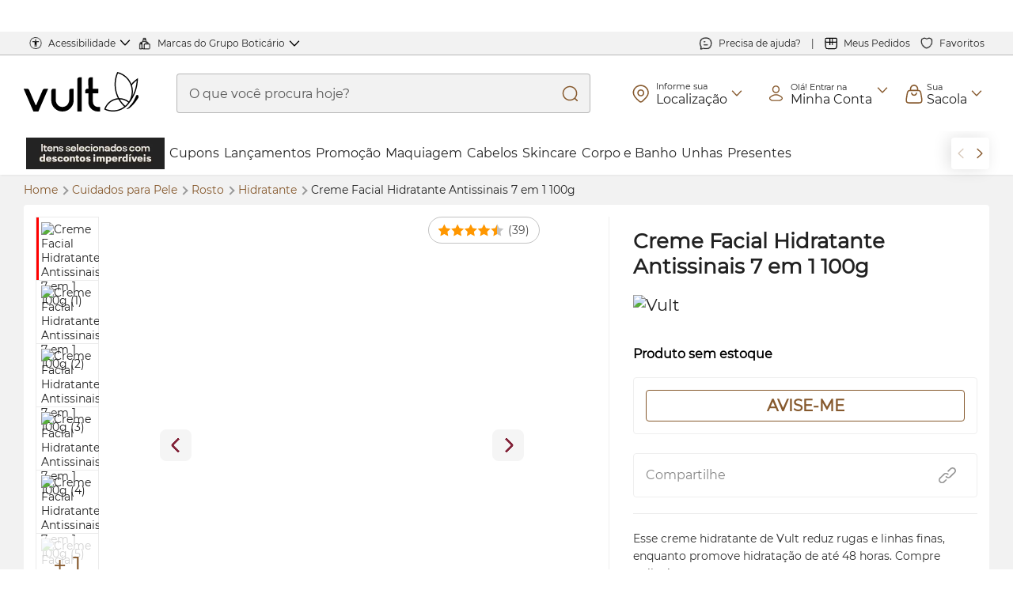

--- FILE ---
content_type: text/html; charset=utf-8
request_url: https://www.vult.com.br/vult-care-antissinais-creme-hidratante-facial-100g
body_size: 108809
content:
<!DOCTYPE html>
<html dir="ltr" lang="pt-br" class="">
  <head>
    <meta charset="UTF-8"/>
    <base href="/"><meta name="description"
    content="Esse creme hidratante de Vult reduz rugas e linhas finas, enquanto promove hidratação de até 48 horas. Compre online!" />    <link rel="canonical" href="https://www.vult.com.br/vult-care-antissinais-creme-hidratante-facial-100g/" />

<meta name="robots" content="index, follow" />
<meta name="rating" content="general" />

<meta name="viewport" content="width=device-width,initial-scale=1.0" />

<meta http-equiv="X-UA-Compatible" content="IE=edge" />
<meta name="HandheldFriendly" content="True" />

<meta name="apple-mobile-web-app-capable" content="yes" />
<meta name="apple-mobile-web-app-status-bar-style" content="black-translucent" />
<meta name="apple-mobile-web-app-title" content="Vult">
<meta name="mobile-web-app-capable" content="yes">

<meta property="fb:app_id" content="1859355077624955">    <meta property="og:type" content="product.item">
    <meta property="og:description" content="O creme hidratante reduz rugas e linhas finas enquanto promove uma hidratação com duração de até 48 horas.">
    <meta property="product:availability" content="out of stock">
    <meta property="product:condition" content="new">
    <meta property="product:price:amount" content="26.99"/>

    <meta property="product:price:currency" content="BRL"/>
    <meta property="product:retailer_item_id" content="102584">

<meta property="og:locale" content="pt_BR">
<meta property="og:title" content="Creme Facial Antissinais 7 em 1 | Vult">
<meta property="og:site_name" content="Vult">    <meta property="og:url" content="https://www.vult.com.br/vult-care-antissinais-creme-hidratante-facial-100g">
    <meta property="og:image" content="http://res.cloudinary.com/beleza-na-web/image/upload/w_297,c_lpad,w_600,h_215/g_south_west,l_label-free-shipping,x_10,y_-60,o_0/g_south_east,l_stars_45,x_155,y_4/l_text:helvetica_22:39%20avaliações,g_south_east,x_10,y_3/v1/imagens/product/102584/a658014d-ba49-45fc-bf7f-07c84c73a962-48137-1.jpg">
    <meta property="og:image:secure_url" content="https://res.cloudinary.com/beleza-na-web/image/upload/w_297,c_lpad,w_600,h_215/g_south_west,l_label-free-shipping,x_10,y_-60,o_0/g_south_east,l_stars_45,x_155,y_4/l_text:helvetica_22:39%20avaliações,g_south_east,x_10,y_3/v1/imagens/product/102584/a658014d-ba49-45fc-bf7f-07c84c73a962-48137-1.jpg">
    <meta property="og:image:width" content="600">
    <meta property="og:image:height" content="315"><meta name="robots" content="max-snippet:300, max-image-preview:large, max-video-preview:7">

    <meta name="facebook-domain-verification" content="3h91hg0ctdzcjcfeeknohxd30tk5km"/>


    <title>Creme Facial Antissinais 7 em 1 | Vult</title>
      <link rel="dns-prefetch" href="https://res.cloudinary.com" />
  <link rel="preconnect" href="https://res.cloudinary.com" />
      <link rel="dns-prefetch" href="https://www.googletagmanager.com" />
  <link rel="preconnect" href="https://www.googletagmanager.com" />
      <link rel="dns-prefetch" href="https://cdn.cookielaw.org" />
  <link rel="preconnect" href="https://cdn.cookielaw.org" />






<link rel="apple-touch-icon" sizes="57x57" href="https://res.cloudinary.com/beleza-na-web/image/upload/f_png,w_57,h_57,fl_progressive,q_auto:eco/v1/blz/assets-store/0.0.558/images/store/39/icon.svg"><link rel="apple-touch-icon" sizes="60x60" href="https://res.cloudinary.com/beleza-na-web/image/upload/f_png,w_60,h_60,fl_progressive,q_auto:eco/v1/blz/assets-store/0.0.558/images/store/39/icon.svg"><link rel="apple-touch-icon" sizes="72x72" href="https://res.cloudinary.com/beleza-na-web/image/upload/f_png,w_72,h_72,fl_progressive,q_auto:eco/v1/blz/assets-store/0.0.558/images/store/39/icon.svg"><link rel="apple-touch-icon" sizes="76x76" href="https://res.cloudinary.com/beleza-na-web/image/upload/f_png,w_76,h_76,fl_progressive,q_auto:eco/v1/blz/assets-store/0.0.558/images/store/39/icon.svg"><link rel="apple-touch-icon" sizes="114x114" href="https://res.cloudinary.com/beleza-na-web/image/upload/f_png,w_114,h_114,fl_progressive,q_auto:eco/v1/blz/assets-store/0.0.558/images/store/39/icon.svg"><link rel="apple-touch-icon" sizes="120x120" href="https://res.cloudinary.com/beleza-na-web/image/upload/f_png,w_120,h_120,fl_progressive,q_auto:eco/v1/blz/assets-store/0.0.558/images/store/39/icon.svg"><link rel="apple-touch-icon" sizes="144x144" href="https://res.cloudinary.com/beleza-na-web/image/upload/f_png,w_144,h_144,fl_progressive,q_auto:eco/v1/blz/assets-store/0.0.558/images/store/39/icon.svg"><link rel="apple-touch-icon" sizes="152x152" href="https://res.cloudinary.com/beleza-na-web/image/upload/f_png,w_152,h_152,fl_progressive,q_auto:eco/v1/blz/assets-store/0.0.558/images/store/39/icon.svg"><link rel="apple-touch-icon" sizes="180x180" href="https://res.cloudinary.com/beleza-na-web/image/upload/f_png,w_180,h_180,fl_progressive,q_auto:eco/v1/blz/assets-store/0.0.558/images/store/39/icon.svg">
<link rel="icon" type="image/png" sizes="16x16" href="https://res.cloudinary.com/beleza-na-web/image/upload/f_png,w_16,h_16,fl_progressive,q_auto:eco/v1/blz/assets-store/0.0.558/images/store/39/icon.svg"><link rel="icon" type="image/png" sizes="32x32" href="https://res.cloudinary.com/beleza-na-web/image/upload/f_png,w_32,h_32,fl_progressive,q_auto:eco/v1/blz/assets-store/0.0.558/images/store/39/icon.svg"><link rel="icon" type="image/png" sizes="48x48" href="https://res.cloudinary.com/beleza-na-web/image/upload/f_png,w_48,h_48,fl_progressive,q_auto:eco/v1/blz/assets-store/0.0.558/images/store/39/icon.svg"><link rel="icon" type="image/png" sizes="72x72" href="https://res.cloudinary.com/beleza-na-web/image/upload/f_png,w_72,h_72,fl_progressive,q_auto:eco/v1/blz/assets-store/0.0.558/images/store/39/icon.svg"><link rel="icon" type="image/png" sizes="144x144" href="https://res.cloudinary.com/beleza-na-web/image/upload/f_png,w_144,h_144,fl_progressive,q_auto:eco/v1/blz/assets-store/0.0.558/images/store/39/icon.svg"><link rel="icon" type="image/png" sizes="192x192" href="https://res.cloudinary.com/beleza-na-web/image/upload/f_png,w_192,h_192,fl_progressive,q_auto:eco/v1/blz/assets-store/0.0.558/images/store/39/icon.svg">
    <link rel="icon" type="image/x-icon" href="https://res.cloudinary.com/beleza-na-web/image/upload/f_ico,w_32,h_32,fl_progressive,q_auto:eco/v1/blz/assets-store/0.0.558/images/store/39/icon.svg">
    <link rel="shortcut icon" type="image/x-icon" href="https://res.cloudinary.com/beleza-na-web/image/upload/f_ico,w_32,h_32,fl_progressive,q_auto:eco/v1/blz/assets-store/0.0.558/images/store/39/icon.svg">
    <link rel="mask-icon" color="#5bbad5" href="https://res.cloudinary.com/beleza-na-web/image/upload/f_svg,w_32,h_32,fl_progressive,q_auto:eco/v1/blz/assets-store/0.0.558/images/store/39/icon.svg">

    <meta name="msapplication-TileImage" content="https://res.cloudinary.com/beleza-na-web/image/upload/f_png,w_144,h_144,fl_progressive,q_auto:eco/v1/blz/assets-store/0.0.558/images/store/39/icon.svg">


<meta name="theme-color" content="#ffffff">
<meta name="msapplication-TileColor" content="#ffffff">
<link rel="manifest" href="/manifest.json">






      <script id="antiClickjack">
        if (self !== top) {
          top.location = self.location;
        }
      </script>
<script>
    window.dataLayer = window.dataLayer || [];
    window.blz = window.blz || {};
    window.blz.globals = window.blz.globals || {};
    window.blz.utils = window.blz.utils || {};

(function () {
  'use strict';

  function getCookie(name) {
    name = name + '=';
    var ca = document.cookie.split(';');
    for (var i = 0; i < ca.length; i++) {
      var c = ca[i];
      while (c.charAt(0) == ' ') {
        c = c.substring(1);
      }
      if (c.indexOf(name) == 0) {
        return decodeURIComponent(c.substring(name.length, c.length).split('&'));
      }
    }
  }

  function setCookie(cookieName, cookieValue, time) {
    var date = new Date();
    date.setTime(date.getTime() + (time || 30 * 60 * 1000));
    var secure = document.location.port ? '' : 'secure';

    return (
      cookieName +
      '=' +
      cookieValue +
      '; expires=' +
      date.toGMTString() +
      '; domain=' +
      blz.rootDomain +
      '; path=/' +
      '; ' +
      secure
    );
  }

  window.getCookie = getCookie;
  window.setCookie = setCookie;
})();
blz.meLocal = function () {
  var user = (decodeURIComponent(getCookie('currentUser')) || '').replace(/^j:/, '');

  try {
    if (user) {
      return JSON.parse(user);
    }

    return {};
  } catch (e) {
    return {};
  }
};

blz.telesalesOperatorLocal = () => {
  const operator = (decodeURIComponent(getCookie('telesalesOperator')) || '').replace(/^j:/, '');
  try {
    return operator && JSON.parse(operator) || {};
  } catch {
    return {};
  }
}
blz.pageHref = location.href;
blz.type = 'PRODUCT';
blz.organization = 'vultstore';
blz.organizationId = '39';
blz.organizationName = 'Vult';

blz.pageType = 'Produto';

blz.pageName = 'products';
blz.checkoutUrl = 'https://www.vult.com.br/sacola';
blz.me = blz.meLocal() || {};

blz.globals.cdnPath = 'https://res.cloudinary.com/beleza-na-web';
blz.globals.cdnBlz = 'https://blzcdn.com.br';
blz.globals.rawPath = '/raw/upload/blz/12.473.0/main';
blz.globals.eventEndpoint = 'https://lambda.belezanaweb.com.br/events';
blz.globals.cdnPathExternal = 'https://res.cloudinary.com/beleza-na-web';
blz.globals.imagePathExternal = '/image/upload/f_auto,fl_progressive,q_auto:eco/blz';
blz.globals.svgPathExternal = 'https://res.cloudinary.com/beleza-na-web/image/upload/f_svg,fl_progressive,q_auto:eco/blz/assets-store/0.0.558/images';
blz.globals.assetsPathExternal = 'https://res.cloudinary.com/beleza-na-web/image/upload/f_auto,fl_progressive,q_auto:eco/blz/assets-store/0.0.558/images';
blz.globals.imagePath = '/image/upload/f_auto,fl_progressive,q_auto:eco/blz/static/0.0.558';
blz.globals.isProd = true;
blz.globals.isMarketplace = false;
blz.globals.featureToggle = {"accountPaymentGateway":"ADYEN_REST","accountStorePasswordComplexityValidation":true,"activeVoiceSearch":false,"addTelesalesPersonOnEvent":false,"affiliatesAvoidLinkShortening":false,"airshipWebPush":false,"allowAddressGeolocationAccount":true,"allowAddressGeolocationCheckout":true,"allowAuthStoreFlow":true,"allowBagAndBox":false,"allowBeautyVoucherDevolution":false,"allowBeautyVoucherViewLink":false,"allowBsellerCancelation":false,"allowCancelation":false,"allowCancelationMonomarca":false,"allowCancelationMonoSlipbank":false,"allowCashbackAccumulation":false,"allowCashbackRescue":false,"allowchangelogisticslayout":false,"allowCustomerServiceBox":true,"allowCustomerServiceBoxChat":false,"allowDevolutionQuantityEdit":true,"allowDevolutions":true,"allowDevolutionsMono":false,"allowLastOrderByStatus":false,"allowLastOrderDevolutionButton":true,"allowLoginWelcomePage":false,"allowOpenEditAddressModal":true,"allowOpenEditAddressModalAccount":true,"allowPickupDevolution":true,"allowPickupDevolution3p":false,"allowPickupDevolutionMono":false,"allowRedirectTelesales":false,"allowRefund":false,"allowRefundDevolutionsMono":false,"allowRefundToDevolutions":false,"allowResendOrder":false,"allowSubscriptionViewLink":false,"allowtrackingdelivery":true,"assistantAiAddToBagMessage":"Prontinho, já adicionei seu produto na Sacola. ✨ Quer que eu te ajude a encontrar mais opções de produtos, ou prefere finalizar sua compra agora? 😊","assistantAiChat":false,"assistantAiCustomCommands":"[]","assistantAiEndpointVote":"https://chatbot.prd.ecomm.grupoboticario.digital/vote","assistantAiErrorMessage":"Ah, não! 😔 Parece que tive um problema técnico por aqui e não consegui seguir com sua solicitação. Estou trabalhando para resolver isso rapidinho! Poderia tentar novamente mais tarde?","assistantAiFeedbackModal":true,"assistantAiFeedbackModalLinkButton":"Avaliar depois","assistantAiFeedbackModalMessage":"Como você avalia sua experiência comigo hoje?","assistantAiFeedbackModalTitle":"Avalie sua experiência","assistantAiGiftSuggestion":false,"assistantAiGiftSuggestionMessage":"Gostaria de sugestões de presentes para outra pessoa","assistantAiGreeting":"Oi {customerName}, \\n que bom ter você aqui! 😊 \\n Quer ajuda para escolher um presente especial ou prefere uma dica personalizada para você?","assistantAiGreetingProductPage":"Que bom ter você aqui {customerName}! 😊 \\nSou a sua assistente virtual e estou pronta para te ajudar.\\n\\n Percebi que você se interessou pelo {productName}. Em que posso ajudar?","assistantAiHost":"https://chat-streaming.prd.ecomm.grupoboticario.digital/chat","assistantAiHostApiKey":"KltNS7eokPao4uVGrDMdN4v97U89iHjY54a4ZRPM","assistantAiInputPlaceholder":"Escrever mensagem","assistantAiMessagesTTL":15,"assistantAiOnlyAuthenticated":false,"assistantAiPrivacyPolicyMessage":"Nossa assistente virtual utiliza Inteligência Artificial para auxiliar sua experiência. Ao continuar, você estará ciente de que seus dados serão tratados conforme a <a href=\"https://www.boticario.com.br/institucional/politica-de-privacidade\" target=\"_blank\" rel=\"noopener noreferrer\">Política de Privacidade</a>.","assistantAiProductPage":false,"assistantAiShowButton":false,"assistantAiStartMessages":"[\"Preciso de um presente para outra pessoa\",\"Procuro algo para uso próprio\"]","assistantAiTitle":"Assistente virtual","assistantAiTooltipBehavior":"[\"ttl\",\"untilInteraction\"]","assistantAiTooltipTimeout":12,"assistantAiTooltipTtl":86400,"authStoreBypassRecaptcha":false,"authStoreBypassRecaptchaError":false,"authStoreLogout":false,"authStorePasswordComplexityValidation":true,"autocompleteTrendingSearches":true,"avif":true,"bankSlip":false,"beautyNovemberLogo":"{}","beautyWeekBagIcon":false,"beautyWeekBody":false,"beautyweekcolorheader":false,"beautyWeekFooter":false,"beautyWeekHeader":false,"beautyWeekLogo":"{}","billboardFull":false,"blogPosts":"\"\"","brandsMenuCustom":false,"brandsRelevant":false,"bypassAntiClickJackForVwoEditor":false,"bypassCookieSaveValidation":false,"cashbackInformationsRules":"{}","cashier":false,"changePositionRatingProduct":false,"checkoutPaymentGateway":"ADYEN_REST","checkoutUseClickAndCollectMap":true,"clickandcollectinhours":"[]","clickAndCollectMapSmartOneStoreZoom":true,"club":false,"clubevivaBannerDisclaimer":"Se você participa do teste do programa de fidelidade unificado do O Boticário e Quem Disse, Berenice?, clique em \"Já faço parte do clube\". *Por enquanto, este programa é exclusivo para Curitiba/PR, Fortaleza/CE e regiões metropolitanas.","cmsVariationAbTest":true,"collectInHoursEstimate":"em até 3 horas","collectInHoursInfo":"Seu pedido estará pronto em até 3h (contadas entre 10h e 18h em dias úteis), após aprovação do pagamento.","commerceByBuybox":true,"completeSocialSignup":true,"config_beautyNovemberLabel":" Beauty November","config_freeshippingvaluefront":"89","config_SearchPlaceholder":"[{\"startDate\":\"2025-03-03T08:00:00\",\"endDate\":\"2025-03-10T07:59:00\",\"message\":\"Um mês inteirinho de promos\"},{\"startDate\":\"2025-03-10T08:00:00\",\"endDate\":\"2025-03-13T23:59:00\",\"message\":\"A semana é sua, Vultinha!\"},{\"startDate\":\"2025-03-14T00:00:00\",\"endDate\":\"2025-03-17T07:59:00\",\"message\":\"Promos Dia da Consumidora\"},{\"startDate\":\"2025-03-17T08:00:00\",\"endDate\":\"2025-03-24T07:59:00\",\"message\":\"Últimas promos pra você!\"},{\"startDate\":\"2025-05-12T08:00:00\",\"endDate\":\"2025-05-18T23:59:00\",\"message\":\"Vem aí: precinhos especiais\"},{\"startDate\":\"2025-05-19T00:01:00\",\"endDate\":\"2025-05-24T23:59:00\",\"message\":\"Todo dia é dia de promo!\"},{\"startDate\":\"2025-05-25T00:01:00\",\"endDate\":\"2025-05-25T23:59:00\",\"message\":\"Última chance: até 60% OFF\"}]","configSyndigo":" ","convertLeaderboardToVideo":true,"creditCard":true,"criteoRetailMediaLoadTest":false,"cssCritical":false,"customAvatar":false,"defaultWishListHeartIconBackground":true,"delayDelivery":false,"deleteAccountButton":false,"dermaclub":false,"dermaclub2":false,"dermaclubLoggedOut":false,"devolutionTracking":true,"disableAuthStoreSignUp":false,"disableCancelationClickAndCollectPackage":false,"disableCredCardByOrganizationId":true,"discountForClickAndCollect":"{}","dispatchSponsoredEvents":false,"displayCategorySelectorOnTop":false,"displayDeliveryEstimatePerProduct":false,"displayDevolutionForm":false,"displayFakeDoorBuyRecurrent":false,"displayKitItemsAfterGallery":false,"displayKitSection":"0","displaySellerCredibilityInfo":true,"displayUnitAndFullPrice":false,"durationOfRemoveProductToastAtCartPreview":5000,"ecommQuiz":false,"enable3pDevolution":true,"enableAbandonedCart":false,"enableAddressNotification":false,"enableaifaqanswer":false,"enableBatchMenus":true,"enableBlzDeliveryFacet":true,"enableCheckoutHintWithProgressBar":false,"enableChronometerLabel":true,"enableCmsLeaderboard":true,"enableCriteoRetailMedia":false,"enablecriteoretailmediaflagship":false,"enabledCompleteRegistration":false,"enableDevolutionStage2":true,"enableDevolutionStage3":true,"enableEditProfileData":true,"enableEwmCancellationTime":false,"enableExclusiveFacetBlz":true,"enableFaceliftAddressForm":false,"enableFaceliftAddressList":false,"enableFaceliftPaymentPage":false,"enableFaceliftStepper":false,"enablefaqautocompletesuggestions":true,"enableFidelityIntegrationWithFreeShippingModal":false,"enableFidelityPrice":false,"enableFreeDeliveryFacetShowcasePage":false,"enableFreeShippingTagReposition":false,"enableGiftableMulti":false,"enableGoToTopButton":true,"enableLeadForm":false,"enablelegalperson":false,"enableLegalPersonUse":false,"enableMedalliaForm":false,"enableMedalliaFormDevolutionSuccessPage":true,"enableMedalliaFormSuccessPage":true,"enableMultiplyPricesByQuantity":true,"enableOfferBoosters":true,"enableOrderConfirmationCriteo":false,"enablePersonalizedSection":true,"enablePhysicalStorePrice":true,"enablePreventDuplicatePaymentPost":false,"enablePriceRangeFacet":true,"enablePriceRangeFacetShowcasePage":true,"enableProfessionalValidation":false,"enableRatingStarFilterWeb":true,"enableReceptiveWhatsapp":false,"enableRedesignAutocompleteProductCard":true,"enableRetailMediaCarouselCheckout":false,"enableRetailMediaSearchBanner":false,"enableReviewAISummary":true,"enableRouletteResultDisclaimer":false,"enableShowcaseRecommendationAtEmptyCartPreview":false,"enableSkipChosenAddress":false,"enableTabsSection":false,"externalBannerRetail":false,"externalRecommendationPdp":" ","externalRecommendationPdpPosition":"above","faceLiftChanges":true,"faqstorebypassrecaptcha":false,"faqstorebypassrecaptchaerror":true,"fewUnitsAlert":false,"fewUnitsAlertLimit":0,"fidelityConfig":"{}","fireworkLive":false,"fireworkLiveCategoryPage":false,"fireworkLiveHomePage":false,"fireworkLiveProductPage":false,"footerNewsletterTitle":"Cadastre-se e confira conteúdos para te inspiram a voar mais alto!","forceBrandOnShowcaseProductCard":false,"forceCommunicationsOptIn":true,"forceNoRobots":false,"forceSSOLogin":true,"freeShippingFacelift":false,"freightInPdpAfterBuyButton":true,"gbauthLogin":false,"genericWarningMessageSacAndOrders":"_","gifSuggestionFromAssistant":true,"giftable":false,"giftableQuiz":false,"giftableStoreWithGiftbox":false,"giftVoucher":false,"groupFromSeparateEndpoint":false,"hasAbTests":false,"hasAbTestTool":true,"hasDeliverySplitMessage":false,"hasLightboxCms":true,"hasLightboxCmsPageTypes":"HOME","hasNoDeliveryInPostOfficeBox":false,"hasSecondLogo":false,"hasShippingSplitCartPreview":false,"hasShippingSplitCheckout":false,"hasSplitByOrder":true,"hasStoredCard":true,"hasVideoCommerce":true,"headerAnniversaryCampaign":false,"headerBeautyWeekCampaign":false,"headerCustomClass":"[]","headerSticky":true,"hideBlogVideosOnCatalog":false,"hideCallToLogin":false,"hideNfeBtn":false,"hideSacPhone":false,"infocliqueretire":"{\n    \"title\": \"Ao retirar o seu pedido na loja, você pode solicitar a sacola gratuitamente\",\n    \"descriptions\": [\n        \"Por esse motivo, vamos remover a sacola do seu carrinho. Caso queira que suas compras sejam entregues no seu endereço, será necessário adicioná-la novamente ao seu pedido.\",\n        \"*A escolha da sacola varia conforme a disponibilidade em loja.\"\n    ]\n}","initialRenderShowcaseLimit":1,"inventoryAlert":true,"isClickAndCollectEnabled":true,"isCompanyOnlyCheckout":false,"isFidelityActiveMVP":false,"isFilterControllersDecouple":true,"isFranchiseGiftableEnabled":true,"isN1ChatActive":"{}","isNewFidelityActive":false,"isServiceHoursEnabled":false,"isStoreQuoteEnabled":false,"keepShopping":false,"legacyBackground":false,"lightboxPlaceholder":"{\"name\": \"Maria\", \"email\": \"maria@email.com\"}","linkFaqDetailsOrder":true,"lipstickDaySkus":"E56646,E56645,E56644,E56637,E56640,E56638,E56639,E56636,E56642,E56641,E56643,E2024071115,E2024071112,E2024071114,E2024071111,E2024071109,E2024071110,E2024071116,E2024071113,E2024071124,E2024071123,E2024071122,E2024071121,E2024071120,E2024071119,E2024071118,E2024071117,E2024071108,E2024071107,E2024071106,E2024071105,E2024071104,E2024071103,E2024071102,E2024071101|https://www.eudora.com.br/glam/amulips/personalize","loginFacebook":true,"loginGoogle":true,"logoSpecialDate":"[{\"startDate\":\"2025-05-19T00:01:00\",\"endDate\":\"2025-05-25T23:59:00\",\"logo\":\"logo-special\"}]","logoWhite":false,"maintenanceEcomm":false,"makeRecaptchaRuleLessStrict":false,"makeUpRecommendationButton":true,"marketplaceCanonical":false,"maxGiftableQuantity":5,"maxQuantityPerItem":5,"minInternalDaysToDisplayDelayMessage":false,"multiplePhysicalStores":true,"neoassist":false,"newAccount":false,"newActionButtonArrangement":false,"newCouponReasonActive":true,"newFidelityWebviewRoute":"/club","newFidelityWebviewURL":"https://webview.fidelidade.grupoboticario.digital","newrelicBrowser":true,"newScreenDelivery":false,"newScreenDeliverySetting":"[{\"organizationId\":1,\"helpDeliveryFaqPath\":\"/atendimento-online/entregas/meu-pedido-esta-como-entregue-e-nao-recebi-e-agora\"},{\"organizationId\":47,\"helpDeliveryFaqPath\":\"/atendimento-online/entregas/meu-pedido-consta-como-entregue-mas-eu-nao-recebi\"},{\"organizationId\":46,\"helpDeliveryFaqPath\":\"/atendimento-online/entregas/meu-pedido-consta-como-entregue-mas-eu-nao-recebi-e-agora\"},{\"organizationId\":45,\"helpDeliveryFaqPath\":\"/atendimento-online/entregas/meu-pedido-consta-como-entregue-mas-eu-nao-recebi-e-agora\"},{\"organizationId\":64,\"helpDeliveryFaqPath\":\"/atendimento-online/meus-pedidos/nao-recebi-o-pacote-mas-consta-como-entregue\"},{\"organizationId\":110,\"helpDeliveryFaqPath\":\"/atendimento-online/entregas/meu-pedido-consta-como-entregue-mas-eu-nao-recebi\"},{\"organizationId\":111,\"helpDeliveryFaqPath\":\"/atendimento-online/entregas/meu-pedido-consta-como-entregue-mas-eu-nao-recebi-e-agora\"}]","newWishlistLink":true,"noIndex":"false","noStockRecommendationOnSearch":"SIMILAR_PRODUCTS","oneClick":false,"orderDeliveryDispute":false,"orderFilterByPeriod":true,"orderInProgress":true,"orderRecipientName":false,"paymentMethodUnavailableConfig":"{\"pix\":{\"showWhenDisabled\":false,\"disabledMessage\":\"Pagamento via PIX temporariamente indisponível.\"},\"card\":{\"showWhenDisabled\":false,\"disabledMessage\":\"Pagamento via cartão de crédito temporariamente indisponível.\"}}","pdpBoughtTogetherAbTest":false,"pix":true,"pixConfig":"{\"availableCartTypes\":[\"RETAIL\",\"HYBRID\",\"MARKETPLACE\"]}","pixLimitValue":200,"pocclickandcollectinhoursrangezipecode":"[]","pornHover":false,"productFreeQuote":false,"productPageMini":false,"questions":false,"quickLoginByEmail":true,"recaptcha":true,"recentlyVisited":false,"recommendationCrossSell":true,"recommendationOmniChannel":"-","recommendationOmniChannelBeforeFirstShowcase":false,"recommendationPageLink":false,"recommendationSimilar":false,"redirectFaqStore":true,"redirectFaqStoreAtApp":false,"redirectMeuRastreioToAccount":true,"reduceRemoveProductToastDurationAtCartPreview":false,"renderWishlistIconBackground":true,"repurchase":false,"searchplaceholder":false,"sendEventsToRedshift":true,"setBlzBuyBoxWinner":false,"setTelesalesOperator":false,"settingCancellationFaqurl":"[{\"organizationId\":1,\"storeCancellationFaqLink\":\"/atendimento-online/troca-devolucao-e-cancelamento/como-cancelar-o-meu-pedido\"},{\"organizationId\":39,\"storeCancellationFaqLink\":\"/atendimento-online/trocas-devolucoes-e-cancelamento/como-faco-para-cancelar-minha-compra\"},{\"organizationId\":45,\"storeCancellationFaqLink\":\"/atendimento-online/trocas-devolucoes-e-cancelamento/quero-cancelar-minha-compra-como-faco\"},{\"organizationId\":46,\"storeCancellationFaqLink\":\"/atendimento-online/trocas-devolucoes-e-cancelamento/qual-o-prazo-para-efetuar-o-cancelamento-do-pedido\"},{\"organizationId\":47,\"storeCancellationFaqLink\":\"/atendimento-online/trocas-devolucoes-e-cancelamento/quero-cancelar-minha-compra-como-faco\"},{\"organizationId\":60,\"storeCancellationFaqLink\":\"/atendimento-online/trocas-devolucoes-e-cancelamento/como-faco-para-cancelar-minha-compra\"},{\"organizationId\":110,\"storeCancellationFaqLink\":\"/atendimento-online/trocas-devolucoes-e-cancelamento/quero-cancelar-minha-compra-como-faco\"},{\"organizationId\":111,\"storeCancellationFaqLink\":\"/atendimento-online/meus-pedidos/quero-cancelar-minha-compra-como-faco\"}]","settingOrderHistoryMessage":"[{\"organizationId\":110,\"storeMigrationFaqLink\":\"/atendimento-online/meus-pedidos/comprei-no-site-anterior-da-drjones-e-agora\"},{\"organizationId\":111,\"storeMigrationFaqLink\":\"/atendimento-online/meus-pedidos/comprei-no-site-anterior-da-truss-e-nao-localizo-meu-pedido-e-agora\"}]","shoppingCartPreview":false,"shouldCountAllGifts":false,"shouldDisplayInformalRegister":0,"shouldRedirectToAccountMenu":false,"shouldShowFraudWarningMessage":true,"shouldSkipSearchNewCustomerByEligibility":"26058324000174,17818983000170,29663616000124","shouldSortShippingOptions":false,"shouldUseNewEndpointToPostItems":false,"shouldValidateEmailOnS99":false,"showAccountLinkHelp":true,"showAccountLinkOrder":true,"showAddToCartFeedbackModalWeb":true,"showAddToCartFeedbackModalWebDesktop":true,"showBuyButtonOnMobile":false,"showBuyTogether":true,"showCartPreviewCoupon":false,"showCartPreviewShippingInfo":false,"showCartPreviewShippingProgress":false,"showCartShippingPreview":false,"showcaseBestForCategory":false,"showcaseBrands":false,"showcaseCartIconButtonMobile":true,"showcaseCartIconButtonMobileRollout":true,"showcaseRepurchase":false,"showcaseTypesThatNeedLastVisitedSkus":"[\n  \"PRODUCTS_SAME_BRAND_AND_LINE\",\n  \"SIMILAR_PRODUCTS\",\n  \"BOUGHT_TOGETHER\",\n  \"BOUGHT_TOGETHER_MIXED\",\n  \"TREADMILL_CROSS_SELL\",\n  \"COMPLEMENTARY_PRODUCTS_ALSO_BOUGHT\",\n  \"RECENTLY_VISITED_PRODUCTS\",\n  \"PRODUCTS_FROM_CUSTOMER_BRAND_ALSO_BOUGHT\",\n  \"PRODUCTS_FROM_CUSTOMER_BRAND_PURCHASE_ALSO_BOUGHT\",\n  \"PRODUCTS_FROM_CUSTOMER_BRAND_PAGEVIEW_ALSO_BOUGHT\",\n  \"PRODUCTS_FROM_CUSTOMER_BRAND_WISHLIST_ALSO_BOUGHT\",\n  \"PRODUCTS_FROM_CUSTOMER_BRAND_SEARCH_ALSO_BOUGHT\",\n  \"PRODUCTS_FROM_CUSTOMER_PRODUCT_PURCHASE_ALSO_BOUGHT\",\n  \"PRODUCTS_FROM_CUSTOMER_PRODUCT_PAGEVIEW_ALSO_BOUGHT\",\n  \"PRODUCTS_FROM_CUSTOMER_PRODUCT_WISHLIST_ALSO_BOUGHT\",\n  \"PRODUCTS_FROM_CUSTOMER_PRODUCT_SEARCH_ALSO_BOUGHT\",\n  \"WISHLIST_LOWER_PRICE\",\n  \"TREADMILL_USER_PERSONALIZATION_V2\",\n  \"TREADMILL_RECOMMENDATION_RPO\"\n]","showcaseTypesThatNotNeedUserId":"[\n  \"PRODUCTS_SAME_BRAND_AND_LINE\",\n  \"SIMILAR_PRODUCTS\",\n  \"BOUGHT_TOGETHER\",\n  \"BOUGHT_TOGETHER_MIXED\",\n  \"TREADMILL_CROSS_SELL\",\n  \"COMPLEMENTARY_PRODUCTS_ALSO_BOUGHT\",\n  \"BRANDS\",\n  \"RECENTLY_VISITED_PRODUCTS\",\n  \"PRODUCTS_FROM_CUSTOMER_BRAND_ALSO_BOUGHT\",\n  \"PRODUCTS_FROM_CUSTOMER_BRAND_PURCHASE_ALSO_BOUGHT\",\n  \"PRODUCTS_FROM_CUSTOMER_BRAND_PAGEVIEW_ALSO_BOUGHT\",\n  \"PRODUCTS_FROM_CUSTOMER_BRAND_WISHLIST_ALSO_BOUGHT\",\n  \"PRODUCTS_FROM_CUSTOMER_BRAND_SEARCH_ALSO_BOUGHT\",\n  \"PRODUCTS_FROM_CUSTOMER_PRODUCT_PURCHASE_ALSO_BOUGHT\",\n  \"PRODUCTS_FROM_CUSTOMER_PRODUCT_PAGEVIEW_ALSO_BOUGHT\",\n  \"PRODUCTS_FROM_CUSTOMER_PRODUCT_WISHLIST_ALSO_BOUGHT\",\n  \"PRODUCTS_FROM_CUSTOMER_PRODUCT_SEARCH_ALSO_BOUGHT\",\n  \"GONDOLA_AWS_PERSONALIZATION\"\n]","showCashbackInformation":false,"showCategoriesAndAttributesSameRow":true,"showclickandcollectmodalinpdp":false,"showCmsUserSegmentation":true,"showCommunicationsPage":false,"showCouponGTM":true,"showCouponGTMNoStock":false,"showCouponGTMSellers":false,"showCronometer":false,"showDatasheetProduct":true,"showExtendedDeliveryTimeMessage":false,"showExtendedDeliveryTimeMessageForBLZ":false,"showFaceliftBuyBoxProductOutOfStock":false,"showFaceliftCouponPage":false,"showFaceliftPdpImprovementsStep2Web":false,"showFaceliftPdpImprovementsWeb":true,"showFaceliftShoppingCartPreview":false,"showFaceliftUnitPrice":false,"showFaqModal":true,"showFidelityLoginRedirect":false,"showFidelityModal":false,"showFidelityPriceApplied":false,"showFidelityPricePdp":false,"showFidelityPriceShowcase":false,"showFidelityRegisterRedirect":false,"showFidelityToast":false,"showFixedBuyButtonWeb":true,"showFreePurchaseWarning":false,"showFreeShippingBuyboxBlz":true,"showFreeShippingModalFeedbackWeb":false,"showFreightFilterInHeader":true,"showFreightFilterModalAddressLogin":true,"showFreightFilterSearchFreeDelivery":false,"showLargerKitItems":true,"showLoadMoreButton":true,"showMimoPipLive":false,"showMoreLikeThis":true,"showMultiplePackagesSameInvoice":false,"showNewestFreeShippingComponent":true,"showNewWishlistLayout":true,"showOrderHistoryMessage":false,"showOutletCatleads":false,"showPixSocialReason":false,"showPixValue":true,"showPixValueAtCartPreview":false,"showPostalCodeQuoteUnavailableProductPDP":false,"showProductCounterPdp":false,"showProgressiveDiscount":false,"showPromotionRoulette":false,"showRatingModal":false,"showReviewButtonAccountStore":true,"showReviewFromOrganizations":"[{\"organizationId\":64,\"reviewFromOrganizations\":\"1,64\"}]","showReviewImagesCarouselWeb":true,"showReviewImprovementsWeb":true,"showReviewOrderingWeb":true,"showS99PromotionCardAtCheckout":false,"showsAppPrices":false,"showsFreeShippingOnProductPage":true,"showShareboxComponent":true,"showSocialCommerceContentVideos":"false","showTopHelpAndResaleLinks":false,"showTrackingModal":false,"showTurboOffer":true,"showWeakPasswordNotification":true,"showWeakPasswordNotificationBelezanawebStore":true,"showWishlistHeartIcon":true,"smartbanner":false,"specialDate":false,"specialDateLogo":false,"specialsearchplaceholder":true,"specialTheme":false,"specialTitle":false,"subscriptions":false,"textWebClickAndCollectDeliveryEstimate":"até 6 horas","topHeaderCustomResaleItem":false,"turboOfferTermsUrl":"/atendimento-online/promocoes-e-cupons","uaaresetemailpassword":true,"useclickandcollectestimatedhoursinweb":false,"useClickAndCollectMF":false,"useCloudinaryForScripts":false,"useCookieZipCodeSave":true,"useFaceliftProductCardWeb":true,"useFaceliftSearchField":false,"useGiftableGraphql":false,"useGiftableV2":false,"useItemTotalPriceInBag":true,"useLlmsTxt":false,"useNearestStoresToQuoteProductsWeb":false,"useNewCouponsFilters":false,"useNewLogicForComplementaryProducts":false,"useNewMsRefundOnOrderCancel":true,"useNewResumeLayout":true,"useToggleWithCacheBypass":false,"utmPartners":"{\"rakuten\": \"ranSiteID\", \"awin\": \"awc\", \"zanox\":\"awc\", \"ltk\": \"clickref\", \"livelo\": \"utm_source\"}","weAreHiring":true,"whatsapp":false,"whatsappToBuy":false,"whowIAm":"new-v2","wishlist":true,"wrapperSearchHeader":false,"wrapShowcaseBadge":true};
blz.globals.requestMetrics = {};
blz.globals.urgencyTriggerByLimit = [];
blz.globals.opts = [];
blz.globals.oneTrust = {};
blz.globals.privacyUrl = 'https://grupoboticario.com.br/privacidade';
blz.globals.accountUrl = '/minha-conta';
blz.globals.authUrl = '/autenticacao';
blz.globals.termsUrl = '/institucional/termos-de-uso';
blz.globals.subscriptions = {};
blz.globals.recaptchaKey = "6Ld74tQZAAAAAID-z7g9t3CTCgmV737BwChUaMtm";
blz.globals.gobots = {};
blz.globals.showcasesPermanentIds = "";
blz.globals.abandonedCartModal = {};
blz.globals.webview = false;

blz.globals.ecommStoreMf = [{"key":"click-and-collect-store-mf","url":"https://click-and-collect-store-mf.belezanaweb.com.br"}];

blz.globals.clickAndCollectMapKey = 'AIzaSyDQpk0MN_yZv_X8dww7eYSno_vFI3f8PGM';

blz.globals.blogPath = '';

blz.globals.pageTree = {"department":"cuidados-para-pele","category":"rosto","subcategory":"hidratante","attributes":[{"name":"Tipo de Pele","slugName":"tipo-de-pele","values":[{"name":"de Todos os Tipos","slugName":"de-todos-os-tipos"}]},{"name":"Textura","slugName":"textura","values":[{"name":"Creme","slugName":"creme"}]},{"name":"Propriedades","slugName":"propriedades","values":[{"name":"Vegano","slugName":"vegano"},{"name":"Cruelty Free","slugName":"cruelty-free"}]},{"name":"Público","slugName":"publico","values":[{"name":"Unissex","slugName":"unissex"}]}],"brand":"vult","uri":"vult-care-antissinais-creme-hidratante-facial-100g","type":"PRODUCT","name":"Creme Facial Hidratante Antissinais 7 em 1 100g","pageType":"Produto"};

  (window.dataLayer || []).push({ BLZbrand: {"name":"Vult","slugName":"vult","description":"A Vult Cosmética é uma marca brasileira que nasceu em 2004. Está na filosofia da Vult a busca permanente pela transformação e mudança. Assim, é guiada por tendências, design e o desejo de se tornar fonte de beleza e realização. A grande Missão da Vult Cosmética é oferecer ao universo feminino a possibilidade de ter produtos de beleza sofisticados, inovadores e acessíveis. Transformar e valorizar a beleza e o bem-estar de cada indivíduo, conforme suas características e preferências.","imageObject":{"logo":"https://res.cloudinary.com/beleza-na-web/image/upload/f_auto,fl_progressive,q_auto:best/v1/brand/2024_02_09_16_49_21_8/6f10f7ac-7ecc-4288-ae3b-6fc3f741d090-marca-vult-carrossel.svg"},"line":""} });

blz.globals.platform = 'desktop';
blz.globals.slugName = 'vult-care-antissinais-creme-hidratante-facial-100g';
blz.globals.customerId = blz.me.id || '';
blz.globals.email = blz.me.email || '';
blz.globals.q = '';
blz.globals.sku = '102584';
blz.globals.price = '26.99';
blz.globals.algorithm = '';
blz.domain = 'https://www.vult.com.br';
blz.rootDomain = '.vult.com.br';
blz.version = '12.473.0';
blz.assetsVersion = '0.0.558';
blz.globals.handTalk = {};
blz.globals.airship = {};



    1

blz.globals.showcaseProperties = [{"type":"RECOMMENDATION","position":2,"title":"Compre Junto","autoSorting":true,"displayAsCarousel":false,"queryType":"SYSTEM_QUERY","showcaseCount":1,"showcaseRecommendationType":"TREADMILL_CROSS_SELL","productsCount":3,"skus":"Z51259;Z52450;Z51713"}];
blz.globals.showcaseCount = 1;

  blz.product = {"sku":"102584","name":"Creme Facial Hidratante Antissinais 7 em 1 100g","slugName":"vult-care-antissinais-creme-hidratante-facial-100g","subTotal":26.99,"description":"<p>Sabemos que uma <strong>pele bem cuidada antes de dormir</strong> é essencial . Para isso, conte com o<strong> Creme Facial</strong> <strong>Hidratante Antissinais Facial 7 em 1 </strong>como seu aliado na<strong> rotina noturna </strong>para diminuir as linhas finas e melhorar o aspecto da pele no cuidado diário. </p><br><p><strong>Recomendado para peles adultas: fórmula com ativos, composição e benefícios que atendem às necessidades específicas da pele adulta (acima de 18 anos).</strong></p><br><p>São 7 benefícios em um único produto que podem ser aproveitados por <strong>todos os tipos de pele</strong>:</p><br><p><strong>- Reduz rugas e linhas de expressão;</strong></p><br><p><strong>- Pele visivelmente mais firme;</strong></p><br><p><strong>- Melhora elasticidade;</strong></p><br><p><strong>- Hidrata por até 48 horas;</strong></p><br><p><strong>- Ativo antioxidante;</strong></p><br><p><strong>- Pele com aspecto jovem e saudável;</strong></p><br><p><strong>- Efeito matte.</strong></p><br><p>A fórmula do creme antissinais Vult foi criada para garantir uma experiência rejuvenescedora. Com <strong>Vitamina E, Niacinamida e Manteiga de Karité</strong>, repara e renova a pele para reduzir os diversos sinais do tempo, agindo na prevenção linhas de expressão.</p><br><p>Ideal para repor a umidade perdida e impedir a perda da hidratação natural da pele ao longo do dia.</p><br><p>Sua <strong>textura leve</strong> garante um resultado confortável, tudo isso aliado a um <strong>toque seco</strong>, que deixa um acabamento mate no rosto. Assim, sua pele fica protegida do ressecamento e com sensação sedosa, do jeito que você gosta.</p><br><p><strong>Nenhum produto Vult é testado em animais, ou seja, este item possui selo Cruelty Free. Produto Vegano. Dermatologicamente testado.</strong></p>","kit":{"products":null,"kits":[{"sample":null},{"sample":null},{"sample":null},{"sample":null},{"sample":null}]},"tags":[],"sellerId":"","buybox":"sem","quantity":0};

window.PageType = 'Produto';
window.dataLayer.push({ PageType: 'Produto' });

(() => {
  'use strict';

  const SEGMENTATION_ENABLED_CLASS = 'segmentation-enabled';
  const SEGMENTATION_DISABLED_CLASS = 'segmentation-disabled';

  const UserSegmentation = {
    init: function() {
      this.htmlElement = document.documentElement;
      this.user = window.blz?.me || {};
      this.featureToggle = window.blz?.globals?.featureToggle || {};

      this.setUserLoginStatus();
      this.setSegmentationMode();
      this.setPurchaseStatus();
    },

    setUserLoginStatus: function() {
      const userStatus = this.user.id ? 'logged' : 'guest';
      this.htmlElement.setAttribute('data-user', userStatus);
    },

    setSegmentationMode: function() {
      const isEnabled = this.featureToggle.showCmsUserSegmentation;
      const modeClass = isEnabled
        ? SEGMENTATION_ENABLED_CLASS
        : SEGMENTATION_DISABLED_CLASS;
      this.htmlElement.classList.add(modeClass);
    },

    setPurchaseStatus: function() {
      if (!this.user.id) {
        return;
      }

      const hasPurchase = this.checkUserHasPurchases();
      const purchaseStatus = hasPurchase ? 'hasPurchase' : 'noPurchase';
      this.htmlElement.setAttribute('data-user-purchases', purchaseStatus);
    },

    checkUserHasPurchases: function() {
      const purchaseInfo = this.user.purchaseInfo;
      return (
        purchaseInfo &&
        typeof purchaseInfo === 'object' &&
        Object.keys(purchaseInfo).length > 0
      );
    }
  };

  UserSegmentation.init();
})();
</script>



    <style>
      .segment-content {
        display: none;
      }

      .segmentation-enabled[data-user="logged"] .segment-content[data-segmentation="loggedIn"] {
        display: block;
      }

      .segmentation-enabled[data-user="guest"] .segment-content[data-segmentation="guest"] {
        display: block;
      }

      .segmentation-enabled .segment-content[data-segmentation="both"] {
        display: block;
      }

      .segmentation-enabled[data-user="logged"][data-user-purchases="hasPurchase"] .segment-content[data-segmentation="hasPurchase"] {
        display: block;
      }

      .segmentation-enabled[data-user="logged"][data-user-purchases="noPurchase"] .segment-content[data-segmentation="noPurchase"] {
        display: block;
      }

      .segmentation-disabled .segment-content[data-segmentation="both"],
      .segmentation-disabled .segment-content:not([data-segmentation]) {
        display: block;
      }
    </style>







    <link rel="preload" href="https://res.cloudinary.com/beleza-na-web/raw/upload/blz/12.473.0/main/assets/vultstore/css/app.css" as="style" crossorigin="anonymous" />

    <link rel="stylesheet" href="https://res.cloudinary.com/beleza-na-web/raw/upload/blz/12.473.0/main/assets/vultstore/css/app.css" crossorigin="anonymous" />


    <link rel="stylesheet" href="https://res.cloudinary.com/beleza-na-web/raw/upload/blz/12.473.0/main/assets/vultstore/css/product.css" crossorigin="anonymous" />





    <link rel="stylesheet" href="https://res.cloudinary.com/beleza-na-web/raw/upload/blz/12.473.0/main/assets/vultstore/css/showcase.css" crossorigin="anonymous" />


        <script>            <!-- Google Tag Manager -->

(function (w, d, s, l, i) {
  w[l] = w[l] || [];
  w[l].push({ 'gtm.start': new Date().getTime(), event: 'gtm.js' });
  var f = d.getElementsByTagName(s)[0],
    j = d.createElement(s),
    dl = l != 'dataLayer' ? '&l=' + l : '';
  j.defer = true;
  j.src = 'https://www.googletagmanager.com/gtm.js?id=' + i + dl;
  f.parentNode.insertBefore(j, f);
})(window, document, 'script', 'dataLayer', 'GTM-N4P9J67');
            <!-- End Google Tag Manager -->

        </script>

        <script type='text/javascript'>window.NREUM||(NREUM={});NREUM.info = {"agent":"","beacon":"bam.nr-data.net","errorBeacon":"bam.nr-data.net","licenseKey":"NRBR-e860d8a2e1031f2d073","applicationID":"193558341","agentToken":null,"applicationTime":163.917244,"transactionName":"YFYDYhRYVhFRBxVfCVkcIlkITUoNXAgERElnQQ5SE1pMIV8KFUQJW18ERElJSg1UEQJCNlZUBA==","queueTime":0,"ttGuid":"5f33657339180c8d"}; (window.NREUM||(NREUM={})).init={privacy:{cookies_enabled:true},ajax:{deny_list:[]},session_trace:{sampling_rate:0.0,mode:"FIXED_RATE",enabled:true,error_sampling_rate:0.0},feature_flags:["soft_nav"],distributed_tracing:{enabled:true}};(window.NREUM||(NREUM={})).loader_config={agentID:"243816332",accountID:"289302",trustKey:"3080127",xpid:"Vg4OUlZRGwIJV1RXDwIDVw==",licenseKey:"NRBR-e860d8a2e1031f2d073",applicationID:"193558341",browserID:"243816332"};;/*! For license information please see nr-loader-spa-1.308.0.min.js.LICENSE.txt */
(()=>{var e,t,r={384:(e,t,r)=>{"use strict";r.d(t,{NT:()=>a,US:()=>u,Zm:()=>o,bQ:()=>d,dV:()=>c,pV:()=>l});var n=r(6154),i=r(1863),s=r(1910);const a={beacon:"bam.nr-data.net",errorBeacon:"bam.nr-data.net"};function o(){return n.gm.NREUM||(n.gm.NREUM={}),void 0===n.gm.newrelic&&(n.gm.newrelic=n.gm.NREUM),n.gm.NREUM}function c(){let e=o();return e.o||(e.o={ST:n.gm.setTimeout,SI:n.gm.setImmediate||n.gm.setInterval,CT:n.gm.clearTimeout,XHR:n.gm.XMLHttpRequest,REQ:n.gm.Request,EV:n.gm.Event,PR:n.gm.Promise,MO:n.gm.MutationObserver,FETCH:n.gm.fetch,WS:n.gm.WebSocket},(0,s.i)(...Object.values(e.o))),e}function d(e,t){let r=o();r.initializedAgents??={},t.initializedAt={ms:(0,i.t)(),date:new Date},r.initializedAgents[e]=t}function u(e,t){o()[e]=t}function l(){return function(){let e=o();const t=e.info||{};e.info={beacon:a.beacon,errorBeacon:a.errorBeacon,...t}}(),function(){let e=o();const t=e.init||{};e.init={...t}}(),c(),function(){let e=o();const t=e.loader_config||{};e.loader_config={...t}}(),o()}},782:(e,t,r)=>{"use strict";r.d(t,{T:()=>n});const n=r(860).K7.pageViewTiming},860:(e,t,r)=>{"use strict";r.d(t,{$J:()=>u,K7:()=>c,P3:()=>d,XX:()=>i,Yy:()=>o,df:()=>s,qY:()=>n,v4:()=>a});const n="events",i="jserrors",s="browser/blobs",a="rum",o="browser/logs",c={ajax:"ajax",genericEvents:"generic_events",jserrors:i,logging:"logging",metrics:"metrics",pageAction:"page_action",pageViewEvent:"page_view_event",pageViewTiming:"page_view_timing",sessionReplay:"session_replay",sessionTrace:"session_trace",softNav:"soft_navigations",spa:"spa"},d={[c.pageViewEvent]:1,[c.pageViewTiming]:2,[c.metrics]:3,[c.jserrors]:4,[c.spa]:5,[c.ajax]:6,[c.sessionTrace]:7,[c.softNav]:8,[c.sessionReplay]:9,[c.logging]:10,[c.genericEvents]:11},u={[c.pageViewEvent]:a,[c.pageViewTiming]:n,[c.ajax]:n,[c.spa]:n,[c.softNav]:n,[c.metrics]:i,[c.jserrors]:i,[c.sessionTrace]:s,[c.sessionReplay]:s,[c.logging]:o,[c.genericEvents]:"ins"}},944:(e,t,r)=>{"use strict";r.d(t,{R:()=>i});var n=r(3241);function i(e,t){"function"==typeof console.debug&&(console.debug("New Relic Warning: https://github.com/newrelic/newrelic-browser-agent/blob/main/docs/warning-codes.md#".concat(e),t),(0,n.W)({agentIdentifier:null,drained:null,type:"data",name:"warn",feature:"warn",data:{code:e,secondary:t}}))}},993:(e,t,r)=>{"use strict";r.d(t,{A$:()=>s,ET:()=>a,TZ:()=>o,p_:()=>i});var n=r(860);const i={ERROR:"ERROR",WARN:"WARN",INFO:"INFO",DEBUG:"DEBUG",TRACE:"TRACE"},s={OFF:0,ERROR:1,WARN:2,INFO:3,DEBUG:4,TRACE:5},a="log",o=n.K7.logging},1541:(e,t,r)=>{"use strict";r.d(t,{U:()=>i,f:()=>n});const n={MFE:"MFE",BA:"BA"};function i(e,t){if(2!==t?.harvestEndpointVersion)return{};const r=t.agentRef.runtime.appMetadata.agents[0].entityGuid;return e?{"source.id":e.id,"source.name":e.name,"source.type":e.type,"parent.id":e.parent?.id||r,"parent.type":e.parent?.type||n.BA}:{"entity.guid":r,appId:t.agentRef.info.applicationID}}},1687:(e,t,r)=>{"use strict";r.d(t,{Ak:()=>d,Ze:()=>h,x3:()=>u});var n=r(3241),i=r(7836),s=r(3606),a=r(860),o=r(2646);const c={};function d(e,t){const r={staged:!1,priority:a.P3[t]||0};l(e),c[e].get(t)||c[e].set(t,r)}function u(e,t){e&&c[e]&&(c[e].get(t)&&c[e].delete(t),p(e,t,!1),c[e].size&&f(e))}function l(e){if(!e)throw new Error("agentIdentifier required");c[e]||(c[e]=new Map)}function h(e="",t="feature",r=!1){if(l(e),!e||!c[e].get(t)||r)return p(e,t);c[e].get(t).staged=!0,f(e)}function f(e){const t=Array.from(c[e]);t.every(([e,t])=>t.staged)&&(t.sort((e,t)=>e[1].priority-t[1].priority),t.forEach(([t])=>{c[e].delete(t),p(e,t)}))}function p(e,t,r=!0){const a=e?i.ee.get(e):i.ee,c=s.i.handlers;if(!a.aborted&&a.backlog&&c){if((0,n.W)({agentIdentifier:e,type:"lifecycle",name:"drain",feature:t}),r){const e=a.backlog[t],r=c[t];if(r){for(let t=0;e&&t<e.length;++t)g(e[t],r);Object.entries(r).forEach(([e,t])=>{Object.values(t||{}).forEach(t=>{t[0]?.on&&t[0]?.context()instanceof o.y&&t[0].on(e,t[1])})})}}a.isolatedBacklog||delete c[t],a.backlog[t]=null,a.emit("drain-"+t,[])}}function g(e,t){var r=e[1];Object.values(t[r]||{}).forEach(t=>{var r=e[0];if(t[0]===r){var n=t[1],i=e[3],s=e[2];n.apply(i,s)}})}},1738:(e,t,r)=>{"use strict";r.d(t,{U:()=>f,Y:()=>h});var n=r(3241),i=r(9908),s=r(1863),a=r(944),o=r(5701),c=r(3969),d=r(8362),u=r(860),l=r(4261);function h(e,t,r,s){const h=s||r;!h||h[e]&&h[e]!==d.d.prototype[e]||(h[e]=function(){(0,i.p)(c.xV,["API/"+e+"/called"],void 0,u.K7.metrics,r.ee),(0,n.W)({agentIdentifier:r.agentIdentifier,drained:!!o.B?.[r.agentIdentifier],type:"data",name:"api",feature:l.Pl+e,data:{}});try{return t.apply(this,arguments)}catch(e){(0,a.R)(23,e)}})}function f(e,t,r,n,a){const o=e.info;null===r?delete o.jsAttributes[t]:o.jsAttributes[t]=r,(a||null===r)&&(0,i.p)(l.Pl+n,[(0,s.t)(),t,r],void 0,"session",e.ee)}},1741:(e,t,r)=>{"use strict";r.d(t,{W:()=>s});var n=r(944),i=r(4261);class s{#e(e,...t){if(this[e]!==s.prototype[e])return this[e](...t);(0,n.R)(35,e)}addPageAction(e,t){return this.#e(i.hG,e,t)}register(e){return this.#e(i.eY,e)}recordCustomEvent(e,t){return this.#e(i.fF,e,t)}setPageViewName(e,t){return this.#e(i.Fw,e,t)}setCustomAttribute(e,t,r){return this.#e(i.cD,e,t,r)}noticeError(e,t){return this.#e(i.o5,e,t)}setUserId(e,t=!1){return this.#e(i.Dl,e,t)}setApplicationVersion(e){return this.#e(i.nb,e)}setErrorHandler(e){return this.#e(i.bt,e)}addRelease(e,t){return this.#e(i.k6,e,t)}log(e,t){return this.#e(i.$9,e,t)}start(){return this.#e(i.d3)}finished(e){return this.#e(i.BL,e)}recordReplay(){return this.#e(i.CH)}pauseReplay(){return this.#e(i.Tb)}addToTrace(e){return this.#e(i.U2,e)}setCurrentRouteName(e){return this.#e(i.PA,e)}interaction(e){return this.#e(i.dT,e)}wrapLogger(e,t,r){return this.#e(i.Wb,e,t,r)}measure(e,t){return this.#e(i.V1,e,t)}consent(e){return this.#e(i.Pv,e)}}},1863:(e,t,r)=>{"use strict";function n(){return Math.floor(performance.now())}r.d(t,{t:()=>n})},1910:(e,t,r)=>{"use strict";r.d(t,{i:()=>s});var n=r(944);const i=new Map;function s(...e){return e.every(e=>{if(i.has(e))return i.get(e);const t="function"==typeof e?e.toString():"",r=t.includes("[native code]"),s=t.includes("nrWrapper");return r||s||(0,n.R)(64,e?.name||t),i.set(e,r),r})}},2555:(e,t,r)=>{"use strict";r.d(t,{D:()=>o,f:()=>a});var n=r(384),i=r(8122);const s={beacon:n.NT.beacon,errorBeacon:n.NT.errorBeacon,licenseKey:void 0,applicationID:void 0,sa:void 0,queueTime:void 0,applicationTime:void 0,ttGuid:void 0,user:void 0,account:void 0,product:void 0,extra:void 0,jsAttributes:{},userAttributes:void 0,atts:void 0,transactionName:void 0,tNamePlain:void 0};function a(e){try{return!!e.licenseKey&&!!e.errorBeacon&&!!e.applicationID}catch(e){return!1}}const o=e=>(0,i.a)(e,s)},2614:(e,t,r)=>{"use strict";r.d(t,{BB:()=>a,H3:()=>n,g:()=>d,iL:()=>c,tS:()=>o,uh:()=>i,wk:()=>s});const n="NRBA",i="SESSION",s=144e5,a=18e5,o={STARTED:"session-started",PAUSE:"session-pause",RESET:"session-reset",RESUME:"session-resume",UPDATE:"session-update"},c={SAME_TAB:"same-tab",CROSS_TAB:"cross-tab"},d={OFF:0,FULL:1,ERROR:2}},2646:(e,t,r)=>{"use strict";r.d(t,{y:()=>n});class n{constructor(e){this.contextId=e}}},2843:(e,t,r)=>{"use strict";r.d(t,{G:()=>s,u:()=>i});var n=r(3878);function i(e,t=!1,r,i){(0,n.DD)("visibilitychange",function(){if(t)return void("hidden"===document.visibilityState&&e());e(document.visibilityState)},r,i)}function s(e,t,r){(0,n.sp)("pagehide",e,t,r)}},3241:(e,t,r)=>{"use strict";r.d(t,{W:()=>s});var n=r(6154);const i="newrelic";function s(e={}){try{n.gm.dispatchEvent(new CustomEvent(i,{detail:e}))}catch(e){}}},3304:(e,t,r)=>{"use strict";r.d(t,{A:()=>s});var n=r(7836);const i=()=>{const e=new WeakSet;return(t,r)=>{if("object"==typeof r&&null!==r){if(e.has(r))return;e.add(r)}return r}};function s(e){try{return JSON.stringify(e,i())??""}catch(e){try{n.ee.emit("internal-error",[e])}catch(e){}return""}}},3333:(e,t,r)=>{"use strict";r.d(t,{$v:()=>u,TZ:()=>n,Xh:()=>c,Zp:()=>i,kd:()=>d,mq:()=>o,nf:()=>a,qN:()=>s});const n=r(860).K7.genericEvents,i=["auxclick","click","copy","keydown","paste","scrollend"],s=["focus","blur"],a=4,o=1e3,c=2e3,d=["PageAction","UserAction","BrowserPerformance"],u={RESOURCES:"experimental.resources",REGISTER:"register"}},3434:(e,t,r)=>{"use strict";r.d(t,{Jt:()=>s,YM:()=>d});var n=r(7836),i=r(5607);const s="nr@original:".concat(i.W),a=50;var o=Object.prototype.hasOwnProperty,c=!1;function d(e,t){return e||(e=n.ee),r.inPlace=function(e,t,n,i,s){n||(n="");const a="-"===n.charAt(0);for(let o=0;o<t.length;o++){const c=t[o],d=e[c];l(d)||(e[c]=r(d,a?c+n:n,i,c,s))}},r.flag=s,r;function r(t,r,n,c,d){return l(t)?t:(r||(r=""),nrWrapper[s]=t,function(e,t,r){if(Object.defineProperty&&Object.keys)try{return Object.keys(e).forEach(function(r){Object.defineProperty(t,r,{get:function(){return e[r]},set:function(t){return e[r]=t,t}})}),t}catch(e){u([e],r)}for(var n in e)o.call(e,n)&&(t[n]=e[n])}(t,nrWrapper,e),nrWrapper);function nrWrapper(){var s,o,l,h;let f;try{o=this,s=[...arguments],l="function"==typeof n?n(s,o):n||{}}catch(t){u([t,"",[s,o,c],l],e)}i(r+"start",[s,o,c],l,d);const p=performance.now();let g;try{return h=t.apply(o,s),g=performance.now(),h}catch(e){throw g=performance.now(),i(r+"err",[s,o,e],l,d),f=e,f}finally{const e=g-p,t={start:p,end:g,duration:e,isLongTask:e>=a,methodName:c,thrownError:f};t.isLongTask&&i("long-task",[t,o],l,d),i(r+"end",[s,o,h],l,d)}}}function i(r,n,i,s){if(!c||t){var a=c;c=!0;try{e.emit(r,n,i,t,s)}catch(t){u([t,r,n,i],e)}c=a}}}function u(e,t){t||(t=n.ee);try{t.emit("internal-error",e)}catch(e){}}function l(e){return!(e&&"function"==typeof e&&e.apply&&!e[s])}},3606:(e,t,r)=>{"use strict";r.d(t,{i:()=>s});var n=r(9908);s.on=a;var i=s.handlers={};function s(e,t,r,s){a(s||n.d,i,e,t,r)}function a(e,t,r,i,s){s||(s="feature"),e||(e=n.d);var a=t[s]=t[s]||{};(a[r]=a[r]||[]).push([e,i])}},3738:(e,t,r)=>{"use strict";r.d(t,{He:()=>i,Kp:()=>o,Lc:()=>d,Rz:()=>u,TZ:()=>n,bD:()=>s,d3:()=>a,jx:()=>l,sl:()=>h,uP:()=>c});const n=r(860).K7.sessionTrace,i="bstResource",s="resource",a="-start",o="-end",c="fn"+a,d="fn"+o,u="pushState",l=1e3,h=3e4},3785:(e,t,r)=>{"use strict";r.d(t,{R:()=>c,b:()=>d});var n=r(9908),i=r(1863),s=r(860),a=r(3969),o=r(993);function c(e,t,r={},c=o.p_.INFO,d=!0,u,l=(0,i.t)()){(0,n.p)(a.xV,["API/logging/".concat(c.toLowerCase(),"/called")],void 0,s.K7.metrics,e),(0,n.p)(o.ET,[l,t,r,c,d,u],void 0,s.K7.logging,e)}function d(e){return"string"==typeof e&&Object.values(o.p_).some(t=>t===e.toUpperCase().trim())}},3878:(e,t,r)=>{"use strict";function n(e,t){return{capture:e,passive:!1,signal:t}}function i(e,t,r=!1,i){window.addEventListener(e,t,n(r,i))}function s(e,t,r=!1,i){document.addEventListener(e,t,n(r,i))}r.d(t,{DD:()=>s,jT:()=>n,sp:()=>i})},3962:(e,t,r)=>{"use strict";r.d(t,{AM:()=>a,O2:()=>l,OV:()=>s,Qu:()=>h,TZ:()=>c,ih:()=>f,pP:()=>o,t1:()=>u,tC:()=>i,wD:()=>d});var n=r(860);const i=["click","keydown","submit"],s="popstate",a="api",o="initialPageLoad",c=n.K7.softNav,d=5e3,u=500,l={INITIAL_PAGE_LOAD:"",ROUTE_CHANGE:1,UNSPECIFIED:2},h={INTERACTION:1,AJAX:2,CUSTOM_END:3,CUSTOM_TRACER:4},f={IP:"in progress",PF:"pending finish",FIN:"finished",CAN:"cancelled"}},3969:(e,t,r)=>{"use strict";r.d(t,{TZ:()=>n,XG:()=>o,rs:()=>i,xV:()=>a,z_:()=>s});const n=r(860).K7.metrics,i="sm",s="cm",a="storeSupportabilityMetrics",o="storeEventMetrics"},4234:(e,t,r)=>{"use strict";r.d(t,{W:()=>s});var n=r(7836),i=r(1687);class s{constructor(e,t){this.agentIdentifier=e,this.ee=n.ee.get(e),this.featureName=t,this.blocked=!1}deregisterDrain(){(0,i.x3)(this.agentIdentifier,this.featureName)}}},4261:(e,t,r)=>{"use strict";r.d(t,{$9:()=>u,BL:()=>c,CH:()=>p,Dl:()=>R,Fw:()=>w,PA:()=>v,Pl:()=>n,Pv:()=>A,Tb:()=>h,U2:()=>a,V1:()=>E,Wb:()=>T,bt:()=>y,cD:()=>b,d3:()=>x,dT:()=>d,eY:()=>g,fF:()=>f,hG:()=>s,hw:()=>i,k6:()=>o,nb:()=>m,o5:()=>l});const n="api-",i=n+"ixn-",s="addPageAction",a="addToTrace",o="addRelease",c="finished",d="interaction",u="log",l="noticeError",h="pauseReplay",f="recordCustomEvent",p="recordReplay",g="register",m="setApplicationVersion",v="setCurrentRouteName",b="setCustomAttribute",y="setErrorHandler",w="setPageViewName",R="setUserId",x="start",T="wrapLogger",E="measure",A="consent"},5205:(e,t,r)=>{"use strict";r.d(t,{j:()=>S});var n=r(384),i=r(1741);var s=r(2555),a=r(3333);const o=e=>{if(!e||"string"!=typeof e)return!1;try{document.createDocumentFragment().querySelector(e)}catch{return!1}return!0};var c=r(2614),d=r(944),u=r(8122);const l="[data-nr-mask]",h=e=>(0,u.a)(e,(()=>{const e={feature_flags:[],experimental:{allow_registered_children:!1,resources:!1},mask_selector:"*",block_selector:"[data-nr-block]",mask_input_options:{color:!1,date:!1,"datetime-local":!1,email:!1,month:!1,number:!1,range:!1,search:!1,tel:!1,text:!1,time:!1,url:!1,week:!1,textarea:!1,select:!1,password:!0}};return{ajax:{deny_list:void 0,block_internal:!0,enabled:!0,autoStart:!0},api:{get allow_registered_children(){return e.feature_flags.includes(a.$v.REGISTER)||e.experimental.allow_registered_children},set allow_registered_children(t){e.experimental.allow_registered_children=t},duplicate_registered_data:!1},browser_consent_mode:{enabled:!1},distributed_tracing:{enabled:void 0,exclude_newrelic_header:void 0,cors_use_newrelic_header:void 0,cors_use_tracecontext_headers:void 0,allowed_origins:void 0},get feature_flags(){return e.feature_flags},set feature_flags(t){e.feature_flags=t},generic_events:{enabled:!0,autoStart:!0},harvest:{interval:30},jserrors:{enabled:!0,autoStart:!0},logging:{enabled:!0,autoStart:!0},metrics:{enabled:!0,autoStart:!0},obfuscate:void 0,page_action:{enabled:!0},page_view_event:{enabled:!0,autoStart:!0},page_view_timing:{enabled:!0,autoStart:!0},performance:{capture_marks:!1,capture_measures:!1,capture_detail:!0,resources:{get enabled(){return e.feature_flags.includes(a.$v.RESOURCES)||e.experimental.resources},set enabled(t){e.experimental.resources=t},asset_types:[],first_party_domains:[],ignore_newrelic:!0}},privacy:{cookies_enabled:!0},proxy:{assets:void 0,beacon:void 0},session:{expiresMs:c.wk,inactiveMs:c.BB},session_replay:{autoStart:!0,enabled:!1,preload:!1,sampling_rate:10,error_sampling_rate:100,collect_fonts:!1,inline_images:!1,fix_stylesheets:!0,mask_all_inputs:!0,get mask_text_selector(){return e.mask_selector},set mask_text_selector(t){o(t)?e.mask_selector="".concat(t,",").concat(l):""===t||null===t?e.mask_selector=l:(0,d.R)(5,t)},get block_class(){return"nr-block"},get ignore_class(){return"nr-ignore"},get mask_text_class(){return"nr-mask"},get block_selector(){return e.block_selector},set block_selector(t){o(t)?e.block_selector+=",".concat(t):""!==t&&(0,d.R)(6,t)},get mask_input_options(){return e.mask_input_options},set mask_input_options(t){t&&"object"==typeof t?e.mask_input_options={...t,password:!0}:(0,d.R)(7,t)}},session_trace:{enabled:!0,autoStart:!0},soft_navigations:{enabled:!0,autoStart:!0},spa:{enabled:!0,autoStart:!0},ssl:void 0,user_actions:{enabled:!0,elementAttributes:["id","className","tagName","type"]}}})());var f=r(6154),p=r(9324);let g=0;const m={buildEnv:p.F3,distMethod:p.Xs,version:p.xv,originTime:f.WN},v={consented:!1},b={appMetadata:{},get consented(){return this.session?.state?.consent||v.consented},set consented(e){v.consented=e},customTransaction:void 0,denyList:void 0,disabled:!1,harvester:void 0,isolatedBacklog:!1,isRecording:!1,loaderType:void 0,maxBytes:3e4,obfuscator:void 0,onerror:void 0,ptid:void 0,releaseIds:{},session:void 0,timeKeeper:void 0,registeredEntities:[],jsAttributesMetadata:{bytes:0},get harvestCount(){return++g}},y=e=>{const t=(0,u.a)(e,b),r=Object.keys(m).reduce((e,t)=>(e[t]={value:m[t],writable:!1,configurable:!0,enumerable:!0},e),{});return Object.defineProperties(t,r)};var w=r(5701);const R=e=>{const t=e.startsWith("http");e+="/",r.p=t?e:"https://"+e};var x=r(7836),T=r(3241);const E={accountID:void 0,trustKey:void 0,agentID:void 0,licenseKey:void 0,applicationID:void 0,xpid:void 0},A=e=>(0,u.a)(e,E),_=new Set;function S(e,t={},r,a){let{init:o,info:c,loader_config:d,runtime:u={},exposed:l=!0}=t;if(!c){const e=(0,n.pV)();o=e.init,c=e.info,d=e.loader_config}e.init=h(o||{}),e.loader_config=A(d||{}),c.jsAttributes??={},f.bv&&(c.jsAttributes.isWorker=!0),e.info=(0,s.D)(c);const p=e.init,g=[c.beacon,c.errorBeacon];_.has(e.agentIdentifier)||(p.proxy.assets&&(R(p.proxy.assets),g.push(p.proxy.assets)),p.proxy.beacon&&g.push(p.proxy.beacon),e.beacons=[...g],function(e){const t=(0,n.pV)();Object.getOwnPropertyNames(i.W.prototype).forEach(r=>{const n=i.W.prototype[r];if("function"!=typeof n||"constructor"===n)return;let s=t[r];e[r]&&!1!==e.exposed&&"micro-agent"!==e.runtime?.loaderType&&(t[r]=(...t)=>{const n=e[r](...t);return s?s(...t):n})})}(e),(0,n.US)("activatedFeatures",w.B)),u.denyList=[...p.ajax.deny_list||[],...p.ajax.block_internal?g:[]],u.ptid=e.agentIdentifier,u.loaderType=r,e.runtime=y(u),_.has(e.agentIdentifier)||(e.ee=x.ee.get(e.agentIdentifier),e.exposed=l,(0,T.W)({agentIdentifier:e.agentIdentifier,drained:!!w.B?.[e.agentIdentifier],type:"lifecycle",name:"initialize",feature:void 0,data:e.config})),_.add(e.agentIdentifier)}},5270:(e,t,r)=>{"use strict";r.d(t,{Aw:()=>a,SR:()=>s,rF:()=>o});var n=r(384),i=r(7767);function s(e){return!!(0,n.dV)().o.MO&&(0,i.V)(e)&&!0===e?.session_trace.enabled}function a(e){return!0===e?.session_replay.preload&&s(e)}function o(e,t){try{if("string"==typeof t?.type){if("password"===t.type.toLowerCase())return"*".repeat(e?.length||0);if(void 0!==t?.dataset?.nrUnmask||t?.classList?.contains("nr-unmask"))return e}}catch(e){}return"string"==typeof e?e.replace(/[\S]/g,"*"):"*".repeat(e?.length||0)}},5289:(e,t,r)=>{"use strict";r.d(t,{GG:()=>a,Qr:()=>c,sB:()=>o});var n=r(3878),i=r(6389);function s(){return"undefined"==typeof document||"complete"===document.readyState}function a(e,t){if(s())return e();const r=(0,i.J)(e),a=setInterval(()=>{s()&&(clearInterval(a),r())},500);(0,n.sp)("load",r,t)}function o(e){if(s())return e();(0,n.DD)("DOMContentLoaded",e)}function c(e){if(s())return e();(0,n.sp)("popstate",e)}},5607:(e,t,r)=>{"use strict";r.d(t,{W:()=>n});const n=(0,r(9566).bz)()},5701:(e,t,r)=>{"use strict";r.d(t,{B:()=>s,t:()=>a});var n=r(3241);const i=new Set,s={};function a(e,t){const r=t.agentIdentifier;s[r]??={},e&&"object"==typeof e&&(i.has(r)||(t.ee.emit("rumresp",[e]),s[r]=e,i.add(r),(0,n.W)({agentIdentifier:r,loaded:!0,drained:!0,type:"lifecycle",name:"load",feature:void 0,data:e})))}},6154:(e,t,r)=>{"use strict";r.d(t,{OF:()=>d,RI:()=>i,WN:()=>h,bv:()=>s,eN:()=>f,gm:()=>a,lR:()=>l,m:()=>c,mw:()=>o,sb:()=>u});var n=r(1863);const i="undefined"!=typeof window&&!!window.document,s="undefined"!=typeof WorkerGlobalScope&&("undefined"!=typeof self&&self instanceof WorkerGlobalScope&&self.navigator instanceof WorkerNavigator||"undefined"!=typeof globalThis&&globalThis instanceof WorkerGlobalScope&&globalThis.navigator instanceof WorkerNavigator),a=i?window:"undefined"!=typeof WorkerGlobalScope&&("undefined"!=typeof self&&self instanceof WorkerGlobalScope&&self||"undefined"!=typeof globalThis&&globalThis instanceof WorkerGlobalScope&&globalThis),o=Boolean("hidden"===a?.document?.visibilityState),c=""+a?.location,d=/iPad|iPhone|iPod/.test(a.navigator?.userAgent),u=d&&"undefined"==typeof SharedWorker,l=(()=>{const e=a.navigator?.userAgent?.match(/Firefox[/\s](\d+\.\d+)/);return Array.isArray(e)&&e.length>=2?+e[1]:0})(),h=Date.now()-(0,n.t)(),f=()=>"undefined"!=typeof PerformanceNavigationTiming&&a?.performance?.getEntriesByType("navigation")?.[0]?.responseStart},6344:(e,t,r)=>{"use strict";r.d(t,{BB:()=>u,Qb:()=>l,TZ:()=>i,Ug:()=>a,Vh:()=>s,_s:()=>o,bc:()=>d,yP:()=>c});var n=r(2614);const i=r(860).K7.sessionReplay,s="errorDuringReplay",a=.12,o={DomContentLoaded:0,Load:1,FullSnapshot:2,IncrementalSnapshot:3,Meta:4,Custom:5},c={[n.g.ERROR]:15e3,[n.g.FULL]:3e5,[n.g.OFF]:0},d={RESET:{message:"Session was reset",sm:"Reset"},IMPORT:{message:"Recorder failed to import",sm:"Import"},TOO_MANY:{message:"429: Too Many Requests",sm:"Too-Many"},TOO_BIG:{message:"Payload was too large",sm:"Too-Big"},CROSS_TAB:{message:"Session Entity was set to OFF on another tab",sm:"Cross-Tab"},ENTITLEMENTS:{message:"Session Replay is not allowed and will not be started",sm:"Entitlement"}},u=5e3,l={API:"api",RESUME:"resume",SWITCH_TO_FULL:"switchToFull",INITIALIZE:"initialize",PRELOAD:"preload"}},6389:(e,t,r)=>{"use strict";function n(e,t=500,r={}){const n=r?.leading||!1;let i;return(...r)=>{n&&void 0===i&&(e.apply(this,r),i=setTimeout(()=>{i=clearTimeout(i)},t)),n||(clearTimeout(i),i=setTimeout(()=>{e.apply(this,r)},t))}}function i(e){let t=!1;return(...r)=>{t||(t=!0,e.apply(this,r))}}r.d(t,{J:()=>i,s:()=>n})},6630:(e,t,r)=>{"use strict";r.d(t,{T:()=>n});const n=r(860).K7.pageViewEvent},6774:(e,t,r)=>{"use strict";r.d(t,{T:()=>n});const n=r(860).K7.jserrors},7295:(e,t,r)=>{"use strict";r.d(t,{Xv:()=>a,gX:()=>i,iW:()=>s});var n=[];function i(e){if(!e||s(e))return!1;if(0===n.length)return!0;if("*"===n[0].hostname)return!1;for(var t=0;t<n.length;t++){var r=n[t];if(r.hostname.test(e.hostname)&&r.pathname.test(e.pathname))return!1}return!0}function s(e){return void 0===e.hostname}function a(e){if(n=[],e&&e.length)for(var t=0;t<e.length;t++){let r=e[t];if(!r)continue;if("*"===r)return void(n=[{hostname:"*"}]);0===r.indexOf("http://")?r=r.substring(7):0===r.indexOf("https://")&&(r=r.substring(8));const i=r.indexOf("/");let s,a;i>0?(s=r.substring(0,i),a=r.substring(i)):(s=r,a="*");let[c]=s.split(":");n.push({hostname:o(c),pathname:o(a,!0)})}}function o(e,t=!1){const r=e.replace(/[.+?^${}()|[\]\\]/g,e=>"\\"+e).replace(/\*/g,".*?");return new RegExp((t?"^":"")+r+"$")}},7485:(e,t,r)=>{"use strict";r.d(t,{D:()=>i});var n=r(6154);function i(e){if(0===(e||"").indexOf("data:"))return{protocol:"data"};try{const t=new URL(e,location.href),r={port:t.port,hostname:t.hostname,pathname:t.pathname,search:t.search,protocol:t.protocol.slice(0,t.protocol.indexOf(":")),sameOrigin:t.protocol===n.gm?.location?.protocol&&t.host===n.gm?.location?.host};return r.port&&""!==r.port||("http:"===t.protocol&&(r.port="80"),"https:"===t.protocol&&(r.port="443")),r.pathname&&""!==r.pathname?r.pathname.startsWith("/")||(r.pathname="/".concat(r.pathname)):r.pathname="/",r}catch(e){return{}}}},7699:(e,t,r)=>{"use strict";r.d(t,{It:()=>s,KC:()=>o,No:()=>i,qh:()=>a});var n=r(860);const i=16e3,s=1e6,a="SESSION_ERROR",o={[n.K7.logging]:!0,[n.K7.genericEvents]:!1,[n.K7.jserrors]:!1,[n.K7.ajax]:!1}},7767:(e,t,r)=>{"use strict";r.d(t,{V:()=>i});var n=r(6154);const i=e=>n.RI&&!0===e?.privacy.cookies_enabled},7836:(e,t,r)=>{"use strict";r.d(t,{P:()=>o,ee:()=>c});var n=r(384),i=r(8990),s=r(2646),a=r(5607);const o="nr@context:".concat(a.W),c=function e(t,r){var n={},a={},u={},l=!1;try{l=16===r.length&&d.initializedAgents?.[r]?.runtime.isolatedBacklog}catch(e){}var h={on:p,addEventListener:p,removeEventListener:function(e,t){var r=n[e];if(!r)return;for(var i=0;i<r.length;i++)r[i]===t&&r.splice(i,1)},emit:function(e,r,n,i,s){!1!==s&&(s=!0);if(c.aborted&&!i)return;t&&s&&t.emit(e,r,n);var o=f(n);g(e).forEach(e=>{e.apply(o,r)});var d=v()[a[e]];d&&d.push([h,e,r,o]);return o},get:m,listeners:g,context:f,buffer:function(e,t){const r=v();if(t=t||"feature",h.aborted)return;Object.entries(e||{}).forEach(([e,n])=>{a[n]=t,t in r||(r[t]=[])})},abort:function(){h._aborted=!0,Object.keys(h.backlog).forEach(e=>{delete h.backlog[e]})},isBuffering:function(e){return!!v()[a[e]]},debugId:r,backlog:l?{}:t&&"object"==typeof t.backlog?t.backlog:{},isolatedBacklog:l};return Object.defineProperty(h,"aborted",{get:()=>{let e=h._aborted||!1;return e||(t&&(e=t.aborted),e)}}),h;function f(e){return e&&e instanceof s.y?e:e?(0,i.I)(e,o,()=>new s.y(o)):new s.y(o)}function p(e,t){n[e]=g(e).concat(t)}function g(e){return n[e]||[]}function m(t){return u[t]=u[t]||e(h,t)}function v(){return h.backlog}}(void 0,"globalEE"),d=(0,n.Zm)();d.ee||(d.ee=c)},8122:(e,t,r)=>{"use strict";r.d(t,{a:()=>i});var n=r(944);function i(e,t){try{if(!e||"object"!=typeof e)return(0,n.R)(3);if(!t||"object"!=typeof t)return(0,n.R)(4);const r=Object.create(Object.getPrototypeOf(t),Object.getOwnPropertyDescriptors(t)),s=0===Object.keys(r).length?e:r;for(let a in s)if(void 0!==e[a])try{if(null===e[a]){r[a]=null;continue}Array.isArray(e[a])&&Array.isArray(t[a])?r[a]=Array.from(new Set([...e[a],...t[a]])):"object"==typeof e[a]&&"object"==typeof t[a]?r[a]=i(e[a],t[a]):r[a]=e[a]}catch(e){r[a]||(0,n.R)(1,e)}return r}catch(e){(0,n.R)(2,e)}}},8139:(e,t,r)=>{"use strict";r.d(t,{u:()=>h});var n=r(7836),i=r(3434),s=r(8990),a=r(6154);const o={},c=a.gm.XMLHttpRequest,d="addEventListener",u="removeEventListener",l="nr@wrapped:".concat(n.P);function h(e){var t=function(e){return(e||n.ee).get("events")}(e);if(o[t.debugId]++)return t;o[t.debugId]=1;var r=(0,i.YM)(t,!0);function h(e){r.inPlace(e,[d,u],"-",p)}function p(e,t){return e[1]}return"getPrototypeOf"in Object&&(a.RI&&f(document,h),c&&f(c.prototype,h),f(a.gm,h)),t.on(d+"-start",function(e,t){var n=e[1];if(null!==n&&("function"==typeof n||"object"==typeof n)&&"newrelic"!==e[0]){var i=(0,s.I)(n,l,function(){var e={object:function(){if("function"!=typeof n.handleEvent)return;return n.handleEvent.apply(n,arguments)},function:n}[typeof n];return e?r(e,"fn-",null,e.name||"anonymous"):n});this.wrapped=e[1]=i}}),t.on(u+"-start",function(e){e[1]=this.wrapped||e[1]}),t}function f(e,t,...r){let n=e;for(;"object"==typeof n&&!Object.prototype.hasOwnProperty.call(n,d);)n=Object.getPrototypeOf(n);n&&t(n,...r)}},8362:(e,t,r)=>{"use strict";r.d(t,{d:()=>s});var n=r(9566),i=r(1741);class s extends i.W{agentIdentifier=(0,n.LA)(16)}},8374:(e,t,r)=>{r.nc=(()=>{try{return document?.currentScript?.nonce}catch(e){}return""})()},8990:(e,t,r)=>{"use strict";r.d(t,{I:()=>i});var n=Object.prototype.hasOwnProperty;function i(e,t,r){if(n.call(e,t))return e[t];var i=r();if(Object.defineProperty&&Object.keys)try{return Object.defineProperty(e,t,{value:i,writable:!0,enumerable:!1}),i}catch(e){}return e[t]=i,i}},9119:(e,t,r)=>{"use strict";r.d(t,{L:()=>s});var n=/([^?#]*)[^#]*(#[^?]*|$).*/,i=/([^?#]*)().*/;function s(e,t){return e?e.replace(t?n:i,"$1$2"):e}},9300:(e,t,r)=>{"use strict";r.d(t,{T:()=>n});const n=r(860).K7.ajax},9324:(e,t,r)=>{"use strict";r.d(t,{AJ:()=>a,F3:()=>i,Xs:()=>s,Yq:()=>o,xv:()=>n});const n="1.308.0",i="PROD",s="CDN",a="@newrelic/rrweb",o="1.0.1"},9566:(e,t,r)=>{"use strict";r.d(t,{LA:()=>o,ZF:()=>c,bz:()=>a,el:()=>d});var n=r(6154);const i="xxxxxxxx-xxxx-4xxx-yxxx-xxxxxxxxxxxx";function s(e,t){return e?15&e[t]:16*Math.random()|0}function a(){const e=n.gm?.crypto||n.gm?.msCrypto;let t,r=0;return e&&e.getRandomValues&&(t=e.getRandomValues(new Uint8Array(30))),i.split("").map(e=>"x"===e?s(t,r++).toString(16):"y"===e?(3&s()|8).toString(16):e).join("")}function o(e){const t=n.gm?.crypto||n.gm?.msCrypto;let r,i=0;t&&t.getRandomValues&&(r=t.getRandomValues(new Uint8Array(e)));const a=[];for(var o=0;o<e;o++)a.push(s(r,i++).toString(16));return a.join("")}function c(){return o(16)}function d(){return o(32)}},9908:(e,t,r)=>{"use strict";r.d(t,{d:()=>n,p:()=>i});var n=r(7836).ee.get("handle");function i(e,t,r,i,s){s?(s.buffer([e],i),s.emit(e,t,r)):(n.buffer([e],i),n.emit(e,t,r))}}},n={};function i(e){var t=n[e];if(void 0!==t)return t.exports;var s=n[e]={exports:{}};return r[e](s,s.exports,i),s.exports}i.m=r,i.d=(e,t)=>{for(var r in t)i.o(t,r)&&!i.o(e,r)&&Object.defineProperty(e,r,{enumerable:!0,get:t[r]})},i.f={},i.e=e=>Promise.all(Object.keys(i.f).reduce((t,r)=>(i.f[r](e,t),t),[])),i.u=e=>({212:"nr-spa-compressor",249:"nr-spa-recorder",478:"nr-spa"}[e]+"-1.308.0.min.js"),i.o=(e,t)=>Object.prototype.hasOwnProperty.call(e,t),e={},t="NRBA-1.308.0.PROD:",i.l=(r,n,s,a)=>{if(e[r])e[r].push(n);else{var o,c;if(void 0!==s)for(var d=document.getElementsByTagName("script"),u=0;u<d.length;u++){var l=d[u];if(l.getAttribute("src")==r||l.getAttribute("data-webpack")==t+s){o=l;break}}if(!o){c=!0;var h={478:"sha512-RSfSVnmHk59T/uIPbdSE0LPeqcEdF4/+XhfJdBuccH5rYMOEZDhFdtnh6X6nJk7hGpzHd9Ujhsy7lZEz/ORYCQ==",249:"sha512-ehJXhmntm85NSqW4MkhfQqmeKFulra3klDyY0OPDUE+sQ3GokHlPh1pmAzuNy//3j4ac6lzIbmXLvGQBMYmrkg==",212:"sha512-B9h4CR46ndKRgMBcK+j67uSR2RCnJfGefU+A7FrgR/k42ovXy5x/MAVFiSvFxuVeEk/pNLgvYGMp1cBSK/G6Fg=="};(o=document.createElement("script")).charset="utf-8",i.nc&&o.setAttribute("nonce",i.nc),o.setAttribute("data-webpack",t+s),o.src=r,0!==o.src.indexOf(window.location.origin+"/")&&(o.crossOrigin="anonymous"),h[a]&&(o.integrity=h[a])}e[r]=[n];var f=(t,n)=>{o.onerror=o.onload=null,clearTimeout(p);var i=e[r];if(delete e[r],o.parentNode&&o.parentNode.removeChild(o),i&&i.forEach(e=>e(n)),t)return t(n)},p=setTimeout(f.bind(null,void 0,{type:"timeout",target:o}),12e4);o.onerror=f.bind(null,o.onerror),o.onload=f.bind(null,o.onload),c&&document.head.appendChild(o)}},i.r=e=>{"undefined"!=typeof Symbol&&Symbol.toStringTag&&Object.defineProperty(e,Symbol.toStringTag,{value:"Module"}),Object.defineProperty(e,"__esModule",{value:!0})},i.p="https://js-agent.newrelic.com/",(()=>{var e={38:0,788:0};i.f.j=(t,r)=>{var n=i.o(e,t)?e[t]:void 0;if(0!==n)if(n)r.push(n[2]);else{var s=new Promise((r,i)=>n=e[t]=[r,i]);r.push(n[2]=s);var a=i.p+i.u(t),o=new Error;i.l(a,r=>{if(i.o(e,t)&&(0!==(n=e[t])&&(e[t]=void 0),n)){var s=r&&("load"===r.type?"missing":r.type),a=r&&r.target&&r.target.src;o.message="Loading chunk "+t+" failed: ("+s+": "+a+")",o.name="ChunkLoadError",o.type=s,o.request=a,n[1](o)}},"chunk-"+t,t)}};var t=(t,r)=>{var n,s,[a,o,c]=r,d=0;if(a.some(t=>0!==e[t])){for(n in o)i.o(o,n)&&(i.m[n]=o[n]);if(c)c(i)}for(t&&t(r);d<a.length;d++)s=a[d],i.o(e,s)&&e[s]&&e[s][0](),e[s]=0},r=self["webpackChunk:NRBA-1.308.0.PROD"]=self["webpackChunk:NRBA-1.308.0.PROD"]||[];r.forEach(t.bind(null,0)),r.push=t.bind(null,r.push.bind(r))})(),(()=>{"use strict";i(8374);var e=i(8362),t=i(860);const r=Object.values(t.K7);var n=i(5205);var s=i(9908),a=i(1863),o=i(4261),c=i(1738);var d=i(1687),u=i(4234),l=i(5289),h=i(6154),f=i(944),p=i(5270),g=i(7767),m=i(6389),v=i(7699);class b extends u.W{constructor(e,t){super(e.agentIdentifier,t),this.agentRef=e,this.abortHandler=void 0,this.featAggregate=void 0,this.loadedSuccessfully=void 0,this.onAggregateImported=new Promise(e=>{this.loadedSuccessfully=e}),this.deferred=Promise.resolve(),!1===e.init[this.featureName].autoStart?this.deferred=new Promise((t,r)=>{this.ee.on("manual-start-all",(0,m.J)(()=>{(0,d.Ak)(e.agentIdentifier,this.featureName),t()}))}):(0,d.Ak)(e.agentIdentifier,t)}importAggregator(e,t,r={}){if(this.featAggregate)return;const n=async()=>{let n;await this.deferred;try{if((0,g.V)(e.init)){const{setupAgentSession:t}=await i.e(478).then(i.bind(i,8766));n=t(e)}}catch(e){(0,f.R)(20,e),this.ee.emit("internal-error",[e]),(0,s.p)(v.qh,[e],void 0,this.featureName,this.ee)}try{if(!this.#t(this.featureName,n,e.init))return(0,d.Ze)(this.agentIdentifier,this.featureName),void this.loadedSuccessfully(!1);const{Aggregate:i}=await t();this.featAggregate=new i(e,r),e.runtime.harvester.initializedAggregates.push(this.featAggregate),this.loadedSuccessfully(!0)}catch(e){(0,f.R)(34,e),this.abortHandler?.(),(0,d.Ze)(this.agentIdentifier,this.featureName,!0),this.loadedSuccessfully(!1),this.ee&&this.ee.abort()}};h.RI?(0,l.GG)(()=>n(),!0):n()}#t(e,r,n){if(this.blocked)return!1;switch(e){case t.K7.sessionReplay:return(0,p.SR)(n)&&!!r;case t.K7.sessionTrace:return!!r;default:return!0}}}var y=i(6630),w=i(2614),R=i(3241);class x extends b{static featureName=y.T;constructor(e){var t;super(e,y.T),this.setupInspectionEvents(e.agentIdentifier),t=e,(0,c.Y)(o.Fw,function(e,r){"string"==typeof e&&("/"!==e.charAt(0)&&(e="/"+e),t.runtime.customTransaction=(r||"http://custom.transaction")+e,(0,s.p)(o.Pl+o.Fw,[(0,a.t)()],void 0,void 0,t.ee))},t),this.importAggregator(e,()=>i.e(478).then(i.bind(i,2467)))}setupInspectionEvents(e){const t=(t,r)=>{t&&(0,R.W)({agentIdentifier:e,timeStamp:t.timeStamp,loaded:"complete"===t.target.readyState,type:"window",name:r,data:t.target.location+""})};(0,l.sB)(e=>{t(e,"DOMContentLoaded")}),(0,l.GG)(e=>{t(e,"load")}),(0,l.Qr)(e=>{t(e,"navigate")}),this.ee.on(w.tS.UPDATE,(t,r)=>{(0,R.W)({agentIdentifier:e,type:"lifecycle",name:"session",data:r})})}}var T=i(384);class E extends e.d{constructor(e){var t;(super(),h.gm)?(this.features={},(0,T.bQ)(this.agentIdentifier,this),this.desiredFeatures=new Set(e.features||[]),this.desiredFeatures.add(x),(0,n.j)(this,e,e.loaderType||"agent"),t=this,(0,c.Y)(o.cD,function(e,r,n=!1){if("string"==typeof e){if(["string","number","boolean"].includes(typeof r)||null===r)return(0,c.U)(t,e,r,o.cD,n);(0,f.R)(40,typeof r)}else(0,f.R)(39,typeof e)},t),function(e){(0,c.Y)(o.Dl,function(t,r=!1){if("string"!=typeof t&&null!==t)return void(0,f.R)(41,typeof t);const n=e.info.jsAttributes["enduser.id"];r&&null!=n&&n!==t?(0,s.p)(o.Pl+"setUserIdAndResetSession",[t],void 0,"session",e.ee):(0,c.U)(e,"enduser.id",t,o.Dl,!0)},e)}(this),function(e){(0,c.Y)(o.nb,function(t){if("string"==typeof t||null===t)return(0,c.U)(e,"application.version",t,o.nb,!1);(0,f.R)(42,typeof t)},e)}(this),function(e){(0,c.Y)(o.d3,function(){e.ee.emit("manual-start-all")},e)}(this),function(e){(0,c.Y)(o.Pv,function(t=!0){if("boolean"==typeof t){if((0,s.p)(o.Pl+o.Pv,[t],void 0,"session",e.ee),e.runtime.consented=t,t){const t=e.features.page_view_event;t.onAggregateImported.then(e=>{const r=t.featAggregate;e&&!r.sentRum&&r.sendRum()})}}else(0,f.R)(65,typeof t)},e)}(this),this.run()):(0,f.R)(21)}get config(){return{info:this.info,init:this.init,loader_config:this.loader_config,runtime:this.runtime}}get api(){return this}run(){try{const e=function(e){const t={};return r.forEach(r=>{t[r]=!!e[r]?.enabled}),t}(this.init),n=[...this.desiredFeatures];n.sort((e,r)=>t.P3[e.featureName]-t.P3[r.featureName]),n.forEach(r=>{if(!e[r.featureName]&&r.featureName!==t.K7.pageViewEvent)return;if(r.featureName===t.K7.spa)return void(0,f.R)(67);const n=function(e){switch(e){case t.K7.ajax:return[t.K7.jserrors];case t.K7.sessionTrace:return[t.K7.ajax,t.K7.pageViewEvent];case t.K7.sessionReplay:return[t.K7.sessionTrace];case t.K7.pageViewTiming:return[t.K7.pageViewEvent];default:return[]}}(r.featureName).filter(e=>!(e in this.features));n.length>0&&(0,f.R)(36,{targetFeature:r.featureName,missingDependencies:n}),this.features[r.featureName]=new r(this)})}catch(e){(0,f.R)(22,e);for(const e in this.features)this.features[e].abortHandler?.();const t=(0,T.Zm)();delete t.initializedAgents[this.agentIdentifier]?.features,delete this.sharedAggregator;return t.ee.get(this.agentIdentifier).abort(),!1}}}var A=i(2843),_=i(782);class S extends b{static featureName=_.T;constructor(e){super(e,_.T),h.RI&&((0,A.u)(()=>(0,s.p)("docHidden",[(0,a.t)()],void 0,_.T,this.ee),!0),(0,A.G)(()=>(0,s.p)("winPagehide",[(0,a.t)()],void 0,_.T,this.ee)),this.importAggregator(e,()=>i.e(478).then(i.bind(i,9917))))}}var O=i(3969);class I extends b{static featureName=O.TZ;constructor(e){super(e,O.TZ),h.RI&&document.addEventListener("securitypolicyviolation",e=>{(0,s.p)(O.xV,["Generic/CSPViolation/Detected"],void 0,this.featureName,this.ee)}),this.importAggregator(e,()=>i.e(478).then(i.bind(i,6555)))}}var N=i(6774),P=i(3878),k=i(3304);class D{constructor(e,t,r,n,i){this.name="UncaughtError",this.message="string"==typeof e?e:(0,k.A)(e),this.sourceURL=t,this.line=r,this.column=n,this.__newrelic=i}}function C(e){return M(e)?e:new D(void 0!==e?.message?e.message:e,e?.filename||e?.sourceURL,e?.lineno||e?.line,e?.colno||e?.col,e?.__newrelic,e?.cause)}function j(e){const t="Unhandled Promise Rejection: ";if(!e?.reason)return;if(M(e.reason)){try{e.reason.message.startsWith(t)||(e.reason.message=t+e.reason.message)}catch(e){}return C(e.reason)}const r=C(e.reason);return(r.message||"").startsWith(t)||(r.message=t+r.message),r}function L(e){if(e.error instanceof SyntaxError&&!/:\d+$/.test(e.error.stack?.trim())){const t=new D(e.message,e.filename,e.lineno,e.colno,e.error.__newrelic,e.cause);return t.name=SyntaxError.name,t}return M(e.error)?e.error:C(e)}function M(e){return e instanceof Error&&!!e.stack}function H(e,r,n,i,o=(0,a.t)()){"string"==typeof e&&(e=new Error(e)),(0,s.p)("err",[e,o,!1,r,n.runtime.isRecording,void 0,i],void 0,t.K7.jserrors,n.ee),(0,s.p)("uaErr",[],void 0,t.K7.genericEvents,n.ee)}var B=i(1541),K=i(993),W=i(3785);function U(e,{customAttributes:t={},level:r=K.p_.INFO}={},n,i,s=(0,a.t)()){(0,W.R)(n.ee,e,t,r,!1,i,s)}function F(e,r,n,i,c=(0,a.t)()){(0,s.p)(o.Pl+o.hG,[c,e,r,i],void 0,t.K7.genericEvents,n.ee)}function V(e,r,n,i,c=(0,a.t)()){const{start:d,end:u,customAttributes:l}=r||{},h={customAttributes:l||{}};if("object"!=typeof h.customAttributes||"string"!=typeof e||0===e.length)return void(0,f.R)(57);const p=(e,t)=>null==e?t:"number"==typeof e?e:e instanceof PerformanceMark?e.startTime:Number.NaN;if(h.start=p(d,0),h.end=p(u,c),Number.isNaN(h.start)||Number.isNaN(h.end))(0,f.R)(57);else{if(h.duration=h.end-h.start,!(h.duration<0))return(0,s.p)(o.Pl+o.V1,[h,e,i],void 0,t.K7.genericEvents,n.ee),h;(0,f.R)(58)}}function G(e,r={},n,i,c=(0,a.t)()){(0,s.p)(o.Pl+o.fF,[c,e,r,i],void 0,t.K7.genericEvents,n.ee)}function z(e){(0,c.Y)(o.eY,function(t){return Y(e,t)},e)}function Y(e,r,n){(0,f.R)(54,"newrelic.register"),r||={},r.type=B.f.MFE,r.licenseKey||=e.info.licenseKey,r.blocked=!1,r.parent=n||{},Array.isArray(r.tags)||(r.tags=[]);const i={};r.tags.forEach(e=>{"name"!==e&&"id"!==e&&(i["source.".concat(e)]=!0)}),r.isolated??=!0;let o=()=>{};const c=e.runtime.registeredEntities;if(!r.isolated){const e=c.find(({metadata:{target:{id:e}}})=>e===r.id&&!r.isolated);if(e)return e}const d=e=>{r.blocked=!0,o=e};function u(e){return"string"==typeof e&&!!e.trim()&&e.trim().length<501||"number"==typeof e}e.init.api.allow_registered_children||d((0,m.J)(()=>(0,f.R)(55))),u(r.id)&&u(r.name)||d((0,m.J)(()=>(0,f.R)(48,r)));const l={addPageAction:(t,n={})=>g(F,[t,{...i,...n},e],r),deregister:()=>{d((0,m.J)(()=>(0,f.R)(68)))},log:(t,n={})=>g(U,[t,{...n,customAttributes:{...i,...n.customAttributes||{}}},e],r),measure:(t,n={})=>g(V,[t,{...n,customAttributes:{...i,...n.customAttributes||{}}},e],r),noticeError:(t,n={})=>g(H,[t,{...i,...n},e],r),register:(t={})=>g(Y,[e,t],l.metadata.target),recordCustomEvent:(t,n={})=>g(G,[t,{...i,...n},e],r),setApplicationVersion:e=>p("application.version",e),setCustomAttribute:(e,t)=>p(e,t),setUserId:e=>p("enduser.id",e),metadata:{customAttributes:i,target:r}},h=()=>(r.blocked&&o(),r.blocked);h()||c.push(l);const p=(e,t)=>{h()||(i[e]=t)},g=(r,n,i)=>{if(h())return;const o=(0,a.t)();(0,s.p)(O.xV,["API/register/".concat(r.name,"/called")],void 0,t.K7.metrics,e.ee);try{if(e.init.api.duplicate_registered_data&&"register"!==r.name){let e=n;if(n[1]instanceof Object){const t={"child.id":i.id,"child.type":i.type};e="customAttributes"in n[1]?[n[0],{...n[1],customAttributes:{...n[1].customAttributes,...t}},...n.slice(2)]:[n[0],{...n[1],...t},...n.slice(2)]}r(...e,void 0,o)}return r(...n,i,o)}catch(e){(0,f.R)(50,e)}};return l}class Z extends b{static featureName=N.T;constructor(e){var t;super(e,N.T),t=e,(0,c.Y)(o.o5,(e,r)=>H(e,r,t),t),function(e){(0,c.Y)(o.bt,function(t){e.runtime.onerror=t},e)}(e),function(e){let t=0;(0,c.Y)(o.k6,function(e,r){++t>10||(this.runtime.releaseIds[e.slice(-200)]=(""+r).slice(-200))},e)}(e),z(e);try{this.removeOnAbort=new AbortController}catch(e){}this.ee.on("internal-error",(t,r)=>{this.abortHandler&&(0,s.p)("ierr",[C(t),(0,a.t)(),!0,{},e.runtime.isRecording,r],void 0,this.featureName,this.ee)}),h.gm.addEventListener("unhandledrejection",t=>{this.abortHandler&&(0,s.p)("err",[j(t),(0,a.t)(),!1,{unhandledPromiseRejection:1},e.runtime.isRecording],void 0,this.featureName,this.ee)},(0,P.jT)(!1,this.removeOnAbort?.signal)),h.gm.addEventListener("error",t=>{this.abortHandler&&(0,s.p)("err",[L(t),(0,a.t)(),!1,{},e.runtime.isRecording],void 0,this.featureName,this.ee)},(0,P.jT)(!1,this.removeOnAbort?.signal)),this.abortHandler=this.#r,this.importAggregator(e,()=>i.e(478).then(i.bind(i,2176)))}#r(){this.removeOnAbort?.abort(),this.abortHandler=void 0}}var q=i(8990);let X=1;function J(e){const t=typeof e;return!e||"object"!==t&&"function"!==t?-1:e===h.gm?0:(0,q.I)(e,"nr@id",function(){return X++})}function Q(e){if("string"==typeof e&&e.length)return e.length;if("object"==typeof e){if("undefined"!=typeof ArrayBuffer&&e instanceof ArrayBuffer&&e.byteLength)return e.byteLength;if("undefined"!=typeof Blob&&e instanceof Blob&&e.size)return e.size;if(!("undefined"!=typeof FormData&&e instanceof FormData))try{return(0,k.A)(e).length}catch(e){return}}}var ee=i(8139),te=i(7836),re=i(3434);const ne={},ie=["open","send"];function se(e){var t=e||te.ee;const r=function(e){return(e||te.ee).get("xhr")}(t);if(void 0===h.gm.XMLHttpRequest)return r;if(ne[r.debugId]++)return r;ne[r.debugId]=1,(0,ee.u)(t);var n=(0,re.YM)(r),i=h.gm.XMLHttpRequest,s=h.gm.MutationObserver,a=h.gm.Promise,o=h.gm.setInterval,c="readystatechange",d=["onload","onerror","onabort","onloadstart","onloadend","onprogress","ontimeout"],u=[],l=h.gm.XMLHttpRequest=function(e){const t=new i(e),s=r.context(t);try{r.emit("new-xhr",[t],s),t.addEventListener(c,(a=s,function(){var e=this;e.readyState>3&&!a.resolved&&(a.resolved=!0,r.emit("xhr-resolved",[],e)),n.inPlace(e,d,"fn-",y)}),(0,P.jT)(!1))}catch(e){(0,f.R)(15,e);try{r.emit("internal-error",[e])}catch(e){}}var a;return t};function p(e,t){n.inPlace(t,["onreadystatechange"],"fn-",y)}if(function(e,t){for(var r in e)t[r]=e[r]}(i,l),l.prototype=i.prototype,n.inPlace(l.prototype,ie,"-xhr-",y),r.on("send-xhr-start",function(e,t){p(e,t),function(e){u.push(e),s&&(g?g.then(b):o?o(b):(m=-m,v.data=m))}(t)}),r.on("open-xhr-start",p),s){var g=a&&a.resolve();if(!o&&!a){var m=1,v=document.createTextNode(m);new s(b).observe(v,{characterData:!0})}}else t.on("fn-end",function(e){e[0]&&e[0].type===c||b()});function b(){for(var e=0;e<u.length;e++)p(0,u[e]);u.length&&(u=[])}function y(e,t){return t}return r}var ae="fetch-",oe=ae+"body-",ce=["arrayBuffer","blob","json","text","formData"],de=h.gm.Request,ue=h.gm.Response,le="prototype";const he={};function fe(e){const t=function(e){return(e||te.ee).get("fetch")}(e);if(!(de&&ue&&h.gm.fetch))return t;if(he[t.debugId]++)return t;function r(e,r,n){var i=e[r];"function"==typeof i&&(e[r]=function(){var e,r=[...arguments],s={};t.emit(n+"before-start",[r],s),s[te.P]&&s[te.P].dt&&(e=s[te.P].dt);var a=i.apply(this,r);return t.emit(n+"start",[r,e],a),a.then(function(e){return t.emit(n+"end",[null,e],a),e},function(e){throw t.emit(n+"end",[e],a),e})})}return he[t.debugId]=1,ce.forEach(e=>{r(de[le],e,oe),r(ue[le],e,oe)}),r(h.gm,"fetch",ae),t.on(ae+"end",function(e,r){var n=this;if(r){var i=r.headers.get("content-length");null!==i&&(n.rxSize=i),t.emit(ae+"done",[null,r],n)}else t.emit(ae+"done",[e],n)}),t}var pe=i(7485),ge=i(9566);class me{constructor(e){this.agentRef=e}generateTracePayload(e){const t=this.agentRef.loader_config;if(!this.shouldGenerateTrace(e)||!t)return null;var r=(t.accountID||"").toString()||null,n=(t.agentID||"").toString()||null,i=(t.trustKey||"").toString()||null;if(!r||!n)return null;var s=(0,ge.ZF)(),a=(0,ge.el)(),o=Date.now(),c={spanId:s,traceId:a,timestamp:o};return(e.sameOrigin||this.isAllowedOrigin(e)&&this.useTraceContextHeadersForCors())&&(c.traceContextParentHeader=this.generateTraceContextParentHeader(s,a),c.traceContextStateHeader=this.generateTraceContextStateHeader(s,o,r,n,i)),(e.sameOrigin&&!this.excludeNewrelicHeader()||!e.sameOrigin&&this.isAllowedOrigin(e)&&this.useNewrelicHeaderForCors())&&(c.newrelicHeader=this.generateTraceHeader(s,a,o,r,n,i)),c}generateTraceContextParentHeader(e,t){return"00-"+t+"-"+e+"-01"}generateTraceContextStateHeader(e,t,r,n,i){return i+"@nr=0-1-"+r+"-"+n+"-"+e+"----"+t}generateTraceHeader(e,t,r,n,i,s){if(!("function"==typeof h.gm?.btoa))return null;var a={v:[0,1],d:{ty:"Browser",ac:n,ap:i,id:e,tr:t,ti:r}};return s&&n!==s&&(a.d.tk=s),btoa((0,k.A)(a))}shouldGenerateTrace(e){return this.agentRef.init?.distributed_tracing?.enabled&&this.isAllowedOrigin(e)}isAllowedOrigin(e){var t=!1;const r=this.agentRef.init?.distributed_tracing;if(e.sameOrigin)t=!0;else if(r?.allowed_origins instanceof Array)for(var n=0;n<r.allowed_origins.length;n++){var i=(0,pe.D)(r.allowed_origins[n]);if(e.hostname===i.hostname&&e.protocol===i.protocol&&e.port===i.port){t=!0;break}}return t}excludeNewrelicHeader(){var e=this.agentRef.init?.distributed_tracing;return!!e&&!!e.exclude_newrelic_header}useNewrelicHeaderForCors(){var e=this.agentRef.init?.distributed_tracing;return!!e&&!1!==e.cors_use_newrelic_header}useTraceContextHeadersForCors(){var e=this.agentRef.init?.distributed_tracing;return!!e&&!!e.cors_use_tracecontext_headers}}var ve=i(9300),be=i(7295);function ye(e){return"string"==typeof e?e:e instanceof(0,T.dV)().o.REQ?e.url:h.gm?.URL&&e instanceof URL?e.href:void 0}var we=["load","error","abort","timeout"],Re=we.length,xe=(0,T.dV)().o.REQ,Te=(0,T.dV)().o.XHR;const Ee="X-NewRelic-App-Data";class Ae extends b{static featureName=ve.T;constructor(e){super(e,ve.T),this.dt=new me(e),this.handler=(e,t,r,n)=>(0,s.p)(e,t,r,n,this.ee);try{const e={xmlhttprequest:"xhr",fetch:"fetch",beacon:"beacon"};h.gm?.performance?.getEntriesByType("resource").forEach(r=>{if(r.initiatorType in e&&0!==r.responseStatus){const n={status:r.responseStatus},i={rxSize:r.transferSize,duration:Math.floor(r.duration),cbTime:0};_e(n,r.name),this.handler("xhr",[n,i,r.startTime,r.responseEnd,e[r.initiatorType]],void 0,t.K7.ajax)}})}catch(e){}fe(this.ee),se(this.ee),function(e,r,n,i){function o(e){var t=this;t.totalCbs=0,t.called=0,t.cbTime=0,t.end=T,t.ended=!1,t.xhrGuids={},t.lastSize=null,t.loadCaptureCalled=!1,t.params=this.params||{},t.metrics=this.metrics||{},t.latestLongtaskEnd=0,e.addEventListener("load",function(r){E(t,e)},(0,P.jT)(!1)),h.lR||e.addEventListener("progress",function(e){t.lastSize=e.loaded},(0,P.jT)(!1))}function c(e){this.params={method:e[0]},_e(this,e[1]),this.metrics={}}function d(t,r){e.loader_config.xpid&&this.sameOrigin&&r.setRequestHeader("X-NewRelic-ID",e.loader_config.xpid);var n=i.generateTracePayload(this.parsedOrigin);if(n){var s=!1;n.newrelicHeader&&(r.setRequestHeader("newrelic",n.newrelicHeader),s=!0),n.traceContextParentHeader&&(r.setRequestHeader("traceparent",n.traceContextParentHeader),n.traceContextStateHeader&&r.setRequestHeader("tracestate",n.traceContextStateHeader),s=!0),s&&(this.dt=n)}}function u(e,t){var n=this.metrics,i=e[0],s=this;if(n&&i){var o=Q(i);o&&(n.txSize=o)}this.startTime=(0,a.t)(),this.body=i,this.listener=function(e){try{"abort"!==e.type||s.loadCaptureCalled||(s.params.aborted=!0),("load"!==e.type||s.called===s.totalCbs&&(s.onloadCalled||"function"!=typeof t.onload)&&"function"==typeof s.end)&&s.end(t)}catch(e){try{r.emit("internal-error",[e])}catch(e){}}};for(var c=0;c<Re;c++)t.addEventListener(we[c],this.listener,(0,P.jT)(!1))}function l(e,t,r){this.cbTime+=e,t?this.onloadCalled=!0:this.called+=1,this.called!==this.totalCbs||!this.onloadCalled&&"function"==typeof r.onload||"function"!=typeof this.end||this.end(r)}function f(e,t){var r=""+J(e)+!!t;this.xhrGuids&&!this.xhrGuids[r]&&(this.xhrGuids[r]=!0,this.totalCbs+=1)}function p(e,t){var r=""+J(e)+!!t;this.xhrGuids&&this.xhrGuids[r]&&(delete this.xhrGuids[r],this.totalCbs-=1)}function g(){this.endTime=(0,a.t)()}function m(e,t){t instanceof Te&&"load"===e[0]&&r.emit("xhr-load-added",[e[1],e[2]],t)}function v(e,t){t instanceof Te&&"load"===e[0]&&r.emit("xhr-load-removed",[e[1],e[2]],t)}function b(e,t,r){t instanceof Te&&("onload"===r&&(this.onload=!0),("load"===(e[0]&&e[0].type)||this.onload)&&(this.xhrCbStart=(0,a.t)()))}function y(e,t){this.xhrCbStart&&r.emit("xhr-cb-time",[(0,a.t)()-this.xhrCbStart,this.onload,t],t)}function w(e){var t,r=e[1]||{};if("string"==typeof e[0]?0===(t=e[0]).length&&h.RI&&(t=""+h.gm.location.href):e[0]&&e[0].url?t=e[0].url:h.gm?.URL&&e[0]&&e[0]instanceof URL?t=e[0].href:"function"==typeof e[0].toString&&(t=e[0].toString()),"string"==typeof t&&0!==t.length){t&&(this.parsedOrigin=(0,pe.D)(t),this.sameOrigin=this.parsedOrigin.sameOrigin);var n=i.generateTracePayload(this.parsedOrigin);if(n&&(n.newrelicHeader||n.traceContextParentHeader))if(e[0]&&e[0].headers)o(e[0].headers,n)&&(this.dt=n);else{var s={};for(var a in r)s[a]=r[a];s.headers=new Headers(r.headers||{}),o(s.headers,n)&&(this.dt=n),e.length>1?e[1]=s:e.push(s)}}function o(e,t){var r=!1;return t.newrelicHeader&&(e.set("newrelic",t.newrelicHeader),r=!0),t.traceContextParentHeader&&(e.set("traceparent",t.traceContextParentHeader),t.traceContextStateHeader&&e.set("tracestate",t.traceContextStateHeader),r=!0),r}}function R(e,t){this.params={},this.metrics={},this.startTime=(0,a.t)(),this.dt=t,e.length>=1&&(this.target=e[0]),e.length>=2&&(this.opts=e[1]);var r=this.opts||{},n=this.target;_e(this,ye(n));var i=(""+(n&&n instanceof xe&&n.method||r.method||"GET")).toUpperCase();this.params.method=i,this.body=r.body,this.txSize=Q(r.body)||0}function x(e,r){if(this.endTime=(0,a.t)(),this.params||(this.params={}),(0,be.iW)(this.params))return;let i;this.params.status=r?r.status:0,"string"==typeof this.rxSize&&this.rxSize.length>0&&(i=+this.rxSize);const s={txSize:this.txSize,rxSize:i,duration:(0,a.t)()-this.startTime};n("xhr",[this.params,s,this.startTime,this.endTime,"fetch"],this,t.K7.ajax)}function T(e){const r=this.params,i=this.metrics;if(!this.ended){this.ended=!0;for(let t=0;t<Re;t++)e.removeEventListener(we[t],this.listener,!1);r.aborted||(0,be.iW)(r)||(i.duration=(0,a.t)()-this.startTime,this.loadCaptureCalled||4!==e.readyState?null==r.status&&(r.status=0):E(this,e),i.cbTime=this.cbTime,n("xhr",[r,i,this.startTime,this.endTime,"xhr"],this,t.K7.ajax))}}function E(e,n){e.params.status=n.status;var i=function(e,t){var r=e.responseType;return"json"===r&&null!==t?t:"arraybuffer"===r||"blob"===r||"json"===r?Q(e.response):"text"===r||""===r||void 0===r?Q(e.responseText):void 0}(n,e.lastSize);if(i&&(e.metrics.rxSize=i),e.sameOrigin&&n.getAllResponseHeaders().indexOf(Ee)>=0){var a=n.getResponseHeader(Ee);a&&((0,s.p)(O.rs,["Ajax/CrossApplicationTracing/Header/Seen"],void 0,t.K7.metrics,r),e.params.cat=a.split(", ").pop())}e.loadCaptureCalled=!0}r.on("new-xhr",o),r.on("open-xhr-start",c),r.on("open-xhr-end",d),r.on("send-xhr-start",u),r.on("xhr-cb-time",l),r.on("xhr-load-added",f),r.on("xhr-load-removed",p),r.on("xhr-resolved",g),r.on("addEventListener-end",m),r.on("removeEventListener-end",v),r.on("fn-end",y),r.on("fetch-before-start",w),r.on("fetch-start",R),r.on("fn-start",b),r.on("fetch-done",x)}(e,this.ee,this.handler,this.dt),this.importAggregator(e,()=>i.e(478).then(i.bind(i,3845)))}}function _e(e,t){var r=(0,pe.D)(t),n=e.params||e;n.hostname=r.hostname,n.port=r.port,n.protocol=r.protocol,n.host=r.hostname+":"+r.port,n.pathname=r.pathname,e.parsedOrigin=r,e.sameOrigin=r.sameOrigin}const Se={},Oe=["pushState","replaceState"];function Ie(e){const t=function(e){return(e||te.ee).get("history")}(e);return!h.RI||Se[t.debugId]++||(Se[t.debugId]=1,(0,re.YM)(t).inPlace(window.history,Oe,"-")),t}var Ne=i(3738);function Pe(e){(0,c.Y)(o.BL,function(r=Date.now()){const n=r-h.WN;n<0&&(0,f.R)(62,r),(0,s.p)(O.XG,[o.BL,{time:n}],void 0,t.K7.metrics,e.ee),e.addToTrace({name:o.BL,start:r,origin:"nr"}),(0,s.p)(o.Pl+o.hG,[n,o.BL],void 0,t.K7.genericEvents,e.ee)},e)}const{He:ke,bD:De,d3:Ce,Kp:je,TZ:Le,Lc:Me,uP:He,Rz:Be}=Ne;class Ke extends b{static featureName=Le;constructor(e){var r;super(e,Le),r=e,(0,c.Y)(o.U2,function(e){if(!(e&&"object"==typeof e&&e.name&&e.start))return;const n={n:e.name,s:e.start-h.WN,e:(e.end||e.start)-h.WN,o:e.origin||"",t:"api"};n.s<0||n.e<0||n.e<n.s?(0,f.R)(61,{start:n.s,end:n.e}):(0,s.p)("bstApi",[n],void 0,t.K7.sessionTrace,r.ee)},r),Pe(e);if(!(0,g.V)(e.init))return void this.deregisterDrain();const n=this.ee;let d;Ie(n),this.eventsEE=(0,ee.u)(n),this.eventsEE.on(He,function(e,t){this.bstStart=(0,a.t)()}),this.eventsEE.on(Me,function(e,r){(0,s.p)("bst",[e[0],r,this.bstStart,(0,a.t)()],void 0,t.K7.sessionTrace,n)}),n.on(Be+Ce,function(e){this.time=(0,a.t)(),this.startPath=location.pathname+location.hash}),n.on(Be+je,function(e){(0,s.p)("bstHist",[location.pathname+location.hash,this.startPath,this.time],void 0,t.K7.sessionTrace,n)});try{d=new PerformanceObserver(e=>{const r=e.getEntries();(0,s.p)(ke,[r],void 0,t.K7.sessionTrace,n)}),d.observe({type:De,buffered:!0})}catch(e){}this.importAggregator(e,()=>i.e(478).then(i.bind(i,6974)),{resourceObserver:d})}}var We=i(6344);class Ue extends b{static featureName=We.TZ;#n;recorder;constructor(e){var r;let n;super(e,We.TZ),r=e,(0,c.Y)(o.CH,function(){(0,s.p)(o.CH,[],void 0,t.K7.sessionReplay,r.ee)},r),function(e){(0,c.Y)(o.Tb,function(){(0,s.p)(o.Tb,[],void 0,t.K7.sessionReplay,e.ee)},e)}(e);try{n=JSON.parse(localStorage.getItem("".concat(w.H3,"_").concat(w.uh)))}catch(e){}(0,p.SR)(e.init)&&this.ee.on(o.CH,()=>this.#i()),this.#s(n)&&this.importRecorder().then(e=>{e.startRecording(We.Qb.PRELOAD,n?.sessionReplayMode)}),this.importAggregator(this.agentRef,()=>i.e(478).then(i.bind(i,6167)),this),this.ee.on("err",e=>{this.blocked||this.agentRef.runtime.isRecording&&(this.errorNoticed=!0,(0,s.p)(We.Vh,[e],void 0,this.featureName,this.ee))})}#s(e){return e&&(e.sessionReplayMode===w.g.FULL||e.sessionReplayMode===w.g.ERROR)||(0,p.Aw)(this.agentRef.init)}importRecorder(){return this.recorder?Promise.resolve(this.recorder):(this.#n??=Promise.all([i.e(478),i.e(249)]).then(i.bind(i,4866)).then(({Recorder:e})=>(this.recorder=new e(this),this.recorder)).catch(e=>{throw this.ee.emit("internal-error",[e]),this.blocked=!0,e}),this.#n)}#i(){this.blocked||(this.featAggregate?this.featAggregate.mode!==w.g.FULL&&this.featAggregate.initializeRecording(w.g.FULL,!0,We.Qb.API):this.importRecorder().then(()=>{this.recorder.startRecording(We.Qb.API,w.g.FULL)}))}}var Fe=i(3962);class Ve extends b{static featureName=Fe.TZ;constructor(e){if(super(e,Fe.TZ),function(e){const r=e.ee.get("tracer");function n(){}(0,c.Y)(o.dT,function(e){return(new n).get("object"==typeof e?e:{})},e);const i=n.prototype={createTracer:function(n,i){var o={},c=this,d="function"==typeof i;return(0,s.p)(O.xV,["API/createTracer/called"],void 0,t.K7.metrics,e.ee),function(){if(r.emit((d?"":"no-")+"fn-start",[(0,a.t)(),c,d],o),d)try{return i.apply(this,arguments)}catch(e){const t="string"==typeof e?new Error(e):e;throw r.emit("fn-err",[arguments,this,t],o),t}finally{r.emit("fn-end",[(0,a.t)()],o)}}}};["actionText","setName","setAttribute","save","ignore","onEnd","getContext","end","get"].forEach(r=>{c.Y.apply(this,[r,function(){return(0,s.p)(o.hw+r,[performance.now(),...arguments],this,t.K7.softNav,e.ee),this},e,i])}),(0,c.Y)(o.PA,function(){(0,s.p)(o.hw+"routeName",[performance.now(),...arguments],void 0,t.K7.softNav,e.ee)},e)}(e),!h.RI||!(0,T.dV)().o.MO)return;const r=Ie(this.ee);try{this.removeOnAbort=new AbortController}catch(e){}Fe.tC.forEach(e=>{(0,P.sp)(e,e=>{l(e)},!0,this.removeOnAbort?.signal)});const n=()=>(0,s.p)("newURL",[(0,a.t)(),""+window.location],void 0,this.featureName,this.ee);r.on("pushState-end",n),r.on("replaceState-end",n),(0,P.sp)(Fe.OV,e=>{l(e),(0,s.p)("newURL",[e.timeStamp,""+window.location],void 0,this.featureName,this.ee)},!0,this.removeOnAbort?.signal);let d=!1;const u=new((0,T.dV)().o.MO)((e,t)=>{d||(d=!0,requestAnimationFrame(()=>{(0,s.p)("newDom",[(0,a.t)()],void 0,this.featureName,this.ee),d=!1}))}),l=(0,m.s)(e=>{"loading"!==document.readyState&&((0,s.p)("newUIEvent",[e],void 0,this.featureName,this.ee),u.observe(document.body,{attributes:!0,childList:!0,subtree:!0,characterData:!0}))},100,{leading:!0});this.abortHandler=function(){this.removeOnAbort?.abort(),u.disconnect(),this.abortHandler=void 0},this.importAggregator(e,()=>i.e(478).then(i.bind(i,4393)),{domObserver:u})}}var Ge=i(3333),ze=i(9119);const Ye={},Ze=new Set;function qe(e){return"string"==typeof e?{type:"string",size:(new TextEncoder).encode(e).length}:e instanceof ArrayBuffer?{type:"ArrayBuffer",size:e.byteLength}:e instanceof Blob?{type:"Blob",size:e.size}:e instanceof DataView?{type:"DataView",size:e.byteLength}:ArrayBuffer.isView(e)?{type:"TypedArray",size:e.byteLength}:{type:"unknown",size:0}}class Xe{constructor(e,t){this.timestamp=(0,a.t)(),this.currentUrl=(0,ze.L)(window.location.href),this.socketId=(0,ge.LA)(8),this.requestedUrl=(0,ze.L)(e),this.requestedProtocols=Array.isArray(t)?t.join(","):t||"",this.openedAt=void 0,this.protocol=void 0,this.extensions=void 0,this.binaryType=void 0,this.messageOrigin=void 0,this.messageCount=0,this.messageBytes=0,this.messageBytesMin=0,this.messageBytesMax=0,this.messageTypes=void 0,this.sendCount=0,this.sendBytes=0,this.sendBytesMin=0,this.sendBytesMax=0,this.sendTypes=void 0,this.closedAt=void 0,this.closeCode=void 0,this.closeReason="unknown",this.closeWasClean=void 0,this.connectedDuration=0,this.hasErrors=void 0}}class $e extends b{static featureName=Ge.TZ;constructor(e){super(e,Ge.TZ);const r=e.init.feature_flags.includes("websockets"),n=[e.init.page_action.enabled,e.init.performance.capture_marks,e.init.performance.capture_measures,e.init.performance.resources.enabled,e.init.user_actions.enabled,r];var d;let u,l;if(d=e,(0,c.Y)(o.hG,(e,t)=>F(e,t,d),d),function(e){(0,c.Y)(o.fF,(t,r)=>G(t,r,e),e)}(e),Pe(e),z(e),function(e){(0,c.Y)(o.V1,(t,r)=>V(t,r,e),e)}(e),r&&(l=function(e){if(!(0,T.dV)().o.WS)return e;const t=e.get("websockets");if(Ye[t.debugId]++)return t;Ye[t.debugId]=1,(0,A.G)(()=>{const e=(0,a.t)();Ze.forEach(r=>{r.nrData.closedAt=e,r.nrData.closeCode=1001,r.nrData.closeReason="Page navigating away",r.nrData.closeWasClean=!1,r.nrData.openedAt&&(r.nrData.connectedDuration=e-r.nrData.openedAt),t.emit("ws",[r.nrData],r)})});class r extends WebSocket{static name="WebSocket";static toString(){return"function WebSocket() { [native code] }"}toString(){return"[object WebSocket]"}get[Symbol.toStringTag](){return r.name}#a(e){(e.__newrelic??={}).socketId=this.nrData.socketId,this.nrData.hasErrors??=!0}constructor(...e){super(...e),this.nrData=new Xe(e[0],e[1]),this.addEventListener("open",()=>{this.nrData.openedAt=(0,a.t)(),["protocol","extensions","binaryType"].forEach(e=>{this.nrData[e]=this[e]}),Ze.add(this)}),this.addEventListener("message",e=>{const{type:t,size:r}=qe(e.data);this.nrData.messageOrigin??=(0,ze.L)(e.origin),this.nrData.messageCount++,this.nrData.messageBytes+=r,this.nrData.messageBytesMin=Math.min(this.nrData.messageBytesMin||1/0,r),this.nrData.messageBytesMax=Math.max(this.nrData.messageBytesMax,r),(this.nrData.messageTypes??"").includes(t)||(this.nrData.messageTypes=this.nrData.messageTypes?"".concat(this.nrData.messageTypes,",").concat(t):t)}),this.addEventListener("close",e=>{this.nrData.closedAt=(0,a.t)(),this.nrData.closeCode=e.code,e.reason&&(this.nrData.closeReason=e.reason),this.nrData.closeWasClean=e.wasClean,this.nrData.connectedDuration=this.nrData.closedAt-this.nrData.openedAt,Ze.delete(this),t.emit("ws",[this.nrData],this)})}addEventListener(e,t,...r){const n=this,i="function"==typeof t?function(...e){try{return t.apply(this,e)}catch(e){throw n.#a(e),e}}:t?.handleEvent?{handleEvent:function(...e){try{return t.handleEvent.apply(t,e)}catch(e){throw n.#a(e),e}}}:t;return super.addEventListener(e,i,...r)}send(e){if(this.readyState===WebSocket.OPEN){const{type:t,size:r}=qe(e);this.nrData.sendCount++,this.nrData.sendBytes+=r,this.nrData.sendBytesMin=Math.min(this.nrData.sendBytesMin||1/0,r),this.nrData.sendBytesMax=Math.max(this.nrData.sendBytesMax,r),(this.nrData.sendTypes??"").includes(t)||(this.nrData.sendTypes=this.nrData.sendTypes?"".concat(this.nrData.sendTypes,",").concat(t):t)}try{return super.send(e)}catch(e){throw this.#a(e),e}}close(...e){try{super.close(...e)}catch(e){throw this.#a(e),e}}}return h.gm.WebSocket=r,t}(this.ee)),h.RI){if(fe(this.ee),se(this.ee),u=Ie(this.ee),e.init.user_actions.enabled){function f(t){const r=(0,pe.D)(t);return e.beacons.includes(r.hostname+":"+r.port)}function p(){u.emit("navChange")}Ge.Zp.forEach(e=>(0,P.sp)(e,e=>(0,s.p)("ua",[e],void 0,this.featureName,this.ee),!0)),Ge.qN.forEach(e=>{const t=(0,m.s)(e=>{(0,s.p)("ua",[e],void 0,this.featureName,this.ee)},500,{leading:!0});(0,P.sp)(e,t)}),h.gm.addEventListener("error",()=>{(0,s.p)("uaErr",[],void 0,t.K7.genericEvents,this.ee)},(0,P.jT)(!1,this.removeOnAbort?.signal)),this.ee.on("open-xhr-start",(e,r)=>{f(e[1])||r.addEventListener("readystatechange",()=>{2===r.readyState&&(0,s.p)("uaXhr",[],void 0,t.K7.genericEvents,this.ee)})}),this.ee.on("fetch-start",e=>{e.length>=1&&!f(ye(e[0]))&&(0,s.p)("uaXhr",[],void 0,t.K7.genericEvents,this.ee)}),u.on("pushState-end",p),u.on("replaceState-end",p),window.addEventListener("hashchange",p,(0,P.jT)(!0,this.removeOnAbort?.signal)),window.addEventListener("popstate",p,(0,P.jT)(!0,this.removeOnAbort?.signal))}if(e.init.performance.resources.enabled&&h.gm.PerformanceObserver?.supportedEntryTypes.includes("resource")){new PerformanceObserver(e=>{e.getEntries().forEach(e=>{(0,s.p)("browserPerformance.resource",[e],void 0,this.featureName,this.ee)})}).observe({type:"resource",buffered:!0})}}r&&l.on("ws",e=>{(0,s.p)("ws-complete",[e],void 0,this.featureName,this.ee)});try{this.removeOnAbort=new AbortController}catch(g){}this.abortHandler=()=>{this.removeOnAbort?.abort(),this.abortHandler=void 0},n.some(e=>e)?this.importAggregator(e,()=>i.e(478).then(i.bind(i,8019))):this.deregisterDrain()}}var Je=i(2646);const Qe=new Map;function et(e,t,r,n,i=!0){if("object"!=typeof t||!t||"string"!=typeof r||!r||"function"!=typeof t[r])return(0,f.R)(29);const s=function(e){return(e||te.ee).get("logger")}(e),a=(0,re.YM)(s),o=new Je.y(te.P);o.level=n.level,o.customAttributes=n.customAttributes,o.autoCaptured=i;const c=t[r]?.[re.Jt]||t[r];return Qe.set(c,o),a.inPlace(t,[r],"wrap-logger-",()=>Qe.get(c)),s}var tt=i(1910);class rt extends b{static featureName=K.TZ;constructor(e){var t;super(e,K.TZ),t=e,(0,c.Y)(o.$9,(e,r)=>U(e,r,t),t),function(e){(0,c.Y)(o.Wb,(t,r,{customAttributes:n={},level:i=K.p_.INFO}={})=>{et(e.ee,t,r,{customAttributes:n,level:i},!1)},e)}(e),z(e);const r=this.ee;["log","error","warn","info","debug","trace"].forEach(e=>{(0,tt.i)(h.gm.console[e]),et(r,h.gm.console,e,{level:"log"===e?"info":e})}),this.ee.on("wrap-logger-end",function([e]){const{level:t,customAttributes:n,autoCaptured:i}=this;(0,W.R)(r,e,n,t,i)}),this.importAggregator(e,()=>i.e(478).then(i.bind(i,5288)))}}new E({features:[Ae,x,S,Ke,Ue,I,Z,$e,rt,Ve],loaderType:"spa"})})()})();</script>

<!-- Start VWO Async SmartCode -->
<link rel="preconnect" href="https://dev.visualwebsiteoptimizer.com" />
<script type="text/javascript" id="vwoCode">
    window._vwo_code || (function() {
        var w=window,
        d=document;
        var account_id= 827773,
        version=2.2,
        settings_tolerance=2000,
        hide_element='body',
        hide_element_style = 'opacity:0 !important;filter:alpha(opacity=0) !important;background:none !important';
        /* DO NOT EDIT BELOW THIS LINE */
        if(f=!1,v=d.querySelector('#vwoCode'),cc={},-1<d.URL.indexOf('__vwo_disable__')||w._vwo_code)return;try{var e=JSON.parse(localStorage.getItem('_vwo_'+account_id+'_config'));cc=e&&'object'==typeof e?e:{}}catch(e){}function r(t){try{return decodeURIComponent(t)}catch(e){return t}}var s=function(){var e={combination:[],combinationChoose:[],split:[],exclude:[],uuid:null,consent:null,optOut:null},t=d.cookie||'';if(!t)return e;for(var n,i,o=/(?:^|;\s*)(?:(_vis_opt_exp_(\d+)_combi=([^;]*))|(_vis_opt_exp_(\d+)_combi_choose=([^;]*))|(_vis_opt_exp_(\d+)_split=([^:;]*))|(_vis_opt_exp_(\d+)_exclude=[^;]*)|(_vis_opt_out=([^;]*))|(_vwo_global_opt_out=[^;]*)|(_vwo_uuid=([^;]*))|(_vwo_consent=([^;]*)))/g;null!==(n=o.exec(t));)try{n[1]?e.combination.push({id:n[2],value:r(n[3])}):n[4]?e.combinationChoose.push({id:n[5],value:r(n[6])}):n[7]?e.split.push({id:n[8],value:r(n[9])}):n[10]?e.exclude.push({id:n[11]}):n[12]?e.optOut=r(n[13]):n[14]?e.optOut=!0:n[15]?e.uuid=r(n[16]):n[17]&&(i=r(n[18]),e.consent=i&&3<=i.length?i.substring(0,3):null)}catch(e){}return e}();function i(){var e=function(){if(w.VWO&&Array.isArray(w.VWO))for(var e=0;e<w.VWO.length;e++){var t=w.VWO[e];if(Array.isArray(t)&&('setVisitorId'===t[0]||'setSessionId'===t[0]))return!0}return!1}(),t='a='+account_id+'&u='+encodeURIComponent(w._vis_opt_url||d.URL)+'&vn='+version+'&ph=1'+('undefined'!=typeof platform?'&p='+platform:'')+'&st='+w.performance.now();e||((n=function(){var e,t=[],n={},i=w.VWO&&w.VWO.appliedCampaigns||{};for(e in i){var o=i[e]&&i[e].v;o&&(t.push(e+'-'+o+'-1'),n[e]=!0)}if(s&&s.combination)for(var r=0;r<s.combination.length;r++){var a=s.combination[r];n[a.id]||t.push(a.id+'-'+a.value)}return t.join('|')}())&&(t+='&c='+n),(n=function(){var e=[],t={};if(s&&s.combinationChoose)for(var n=0;n<s.combinationChoose.length;n++){var i=s.combinationChoose[n];e.push(i.id+'-'+i.value),t[i.id]=!0}if(s&&s.split)for(var o=0;o<s.split.length;o++)t[(i=s.split[o]).id]||e.push(i.id+'-'+i.value);return e.join('|')}())&&(t+='&cc='+n),(n=function(){var e={},t=[];if(w.VWO&&Array.isArray(w.VWO))for(var n=0;n<w.VWO.length;n++){var i=w.VWO[n];if(Array.isArray(i)&&'setVariation'===i[0]&&i[1]&&Array.isArray(i[1]))for(var o=0;o<i[1].length;o++){var r,a=i[1][o];a&&'object'==typeof a&&(r=a.e,a=a.v,r&&a&&(e[r]=a))}}for(r in e)t.push(r+'-'+e[r]);return t.join('|')}())&&(t+='&sv='+n)),s&&s.optOut&&(t+='&o='+s.optOut);var n=function(){var e=[],t={};if(s&&s.exclude)for(var n=0;n<s.exclude.length;n++){var i=s.exclude[n];t[i.id]||(e.push(i.id),t[i.id]=!0)}return e.join('|')}();return n&&(t+='&e='+n),s&&s.uuid&&(t+='&id='+s.uuid),s&&s.consent&&(t+='&consent='+s.consent),w.name&&-1<w.name.indexOf('_vis_preview')&&(t+='&pM=true'),w.VWO&&w.VWO.ed&&(t+='&ed='+w.VWO.ed),t}code={nonce:v&&v.nonce,library_tolerance:function(){return'undefined'!=typeof library_tolerance?library_tolerance:void 0},settings_tolerance:function(){return cc.sT||settings_tolerance},hide_element_style:function(){return'{'+(cc.hES||hide_element_style)+'}'},hide_element:function(){return performance.getEntriesByName('first-contentful-paint')[0]?'':'string'==typeof cc.hE?cc.hE:hide_element},getVersion:function(){return version},finish:function(e){var t;f||(f=!0,(t=d.getElementById('_vis_opt_path_hides'))&&t.parentNode.removeChild(t),e&&((new Image).src='https://dev.visualwebsiteoptimizer.com/ee.gif?a='+account_id+e))},finished:function(){return f},addScript:function(e){var t=d.createElement('script');t.type='text/javascript',e.src?t.src=e.src:t.text=e.text,v&&t.setAttribute('nonce',v.nonce),d.getElementsByTagName('head')[0].appendChild(t)},load:function(e,t){t=t||{};var n=new XMLHttpRequest;n.open('GET',e,!0),n.withCredentials=!t.dSC,n.responseType=t.responseType||'text',n.onload=function(){if(t.onloadCb)return t.onloadCb(n,e);200===n.status?_vwo_code.addScript({text:n.responseText}):_vwo_code.finish('&e=loading_failure:'+e)},n.onerror=function(){if(t.onerrorCb)return t.onerrorCb(e);_vwo_code.finish('&e=loading_failure:'+e)},n.send()},init:function(){var e,t=this.settings_tolerance();w._vwo_settings_timer=setTimeout(function(){_vwo_code.finish()},t),'body'!==this.hide_element()?(n=d.createElement('style'),e=(t=this.hide_element())?t+this.hide_element_style():'',t=d.getElementsByTagName('head')[0],n.setAttribute('id','_vis_opt_path_hides'),v&&n.setAttribute('nonce',v.nonce),n.setAttribute('type','text/css'),n.styleSheet?n.styleSheet.cssText=e:n.appendChild(d.createTextNode(e)),t.appendChild(n)):(n=d.getElementsByTagName('head')[0],(e=d.createElement('div')).style.cssText='z-index: 2147483647 !important;position: fixed !important;left: 0 !important;top: 0 !important;width: 100% !important;height: 100% !important;background: white !important;',e.setAttribute('id','_vis_opt_path_hides'),e.classList.add('_vis_hide_layer'),n.parentNode.insertBefore(e,n.nextSibling));var n='https://dev.visualwebsiteoptimizer.com/j.php?'+i();-1!==w.location.search.indexOf('_vwo_xhr')?this.addScript({src:n}):this.load(n+'&x=true',{l:1})}};w._vwo_code=code;code.init();})();
</script>
<!-- End VWO Async SmartCode -->

    <!-- Cached UA: Mozilla/5.0 (Macintosh; Intel Mac OS X 10_15_7) AppleWebKit/537.36 (KHTML, like Gecko) Chrome/131.0.0.0 Safari/537.36; ClaudeBot/1.0; +claudebot@anthropic.com) -->

      <script data-one-pixel-id=93e0008bc40458c663c0640c2a64f384 defer>
        var i = new Image();
        var onePixelId = document
          .querySelector('script[data-one-pixel-id]')
          .getAttribute('data-one-pixel-id')
        i.src = `https://s3-sa-east-1.amazonaws.com/frame-image-br/bg.png?x-id=${onePixelId}&x-r=${document.referrer}&x-s=${window.location.href}`;
      </script>

  </head>



  <body class="vultstore page-products page-product page-brand-vult" data-date="Tue Jan 20 2026 16:20:17 GMT-0300 (GMT-03:00)" page-from="template">
    <a href="/vult-care-antissinais-creme-hidratante-facial-100g#main" class="go-to-content" tabindex="0">Ir direto para o conteúdo</a>
    <div data-blz-notification></div>








<style>

    .banner-leaderboard-wrapper {
        --leaderboard-aspect-ratio-mobile: 1080/130;
        --leaderboard-aspect-ratio-desktop: 1220/45;
        --max-height-mobile: 130px;
        --max-height-desktop: 45px;

        position: relative;
        overflow: hidden;
        width: 100%;
        aspect-ratio: var(--leaderboard-aspect-ratio-mobile);
        max-height: var(--max-height-mobile);
    }
    .banner-leaderboard-wrapper.header-sticky {
        position: sticky;
        top: 0;
        z-index: 23;
    }

    .leaderboard-skeleton {
        width: 100%;
        height: 100%;
        max-width: 1220px;
        margin: auto;
        background: linear-gradient(90deg, #f0f0f0 25%, #e0e0e0 50%, #f0f0f0 75%);
        background-size: 200% 100%;
        opacity: 1;
        transition: opacity 0.3s ease-in-out;
        z-index: 1;
    }

    /* Container do conteúdo lazysizes */
    .leaderboard-container {
        position: absolute;
        top: 0;
        width: 100%;
        height: 100%;
        z-index: 2;
        display: flex;
        align-items: center;
        justify-content: center;
    }

    .banner-leaderboard-wrapper:has(.leaderboard-container.lazyloaded) .leaderboard-skeleton {
        opacity: 0;
        pointer-events: none;
    }

    @media (min-width: 520px) {
        .banner-leaderboard-wrapper {
            aspect-ratio: var(--leaderboard-aspect-ratio-desktop);
            max-height: var(--max-height-desktop);
            min-height: 40px;
        }

        .banner-leaderboard-wrapper:has(video) {
            min-height: initial;
        }

    }
</style>

<div class="banner-leaderboard-wrapper  header-sticky">
    <div class="leaderboard-skeleton"></div>
    <div class="lazyload leaderboard-container" data-include="/api/htmls/leaderboard/?pageName=products"></div>
</div>


<div class="top-header ">
    <div class="top-header-wrapper">
            <div class="top-header-column">

<div class="top-header-item menu-accessibility item-accessibility" data-id="acessibilidade">
    <button class="top-header-link has-submenu" title="Acessibilidade" aria-haspopup="true" aria-expanded="false">
    <img
        loading="lazy"
        src="https://res.cloudinary.com/beleza-na-web/image/upload/f_auto,fl_progressive,q_auto:best/v1/banner/2024_08_24_21_11_21_5/944e623f-3b1e-4854-bd7b-c499904c16d5-acessibilidade.svg"
        class="item-icon acessibilidade menu-accessibility item-accessibility"
        aria-hidden="true"
        alt="Acessibilidade"
        width="16"
        height="16" />

Acessibilidade

<span class="arrow-icon" aria-hidden="true">
<svg class="facelift-svg" width="8" height="14" viewBox="0 0 6 10" fill="none" xmlns="http://www.w3.org/2000/svg">
    <path class="facelift-svg-path" d="M0.489502 1.21842C0.281223 1.01592 0.281223 0.687617 0.489502 0.485123C0.697782 0.282628 1.03547 0.282628 1.24375 0.485123L5.51042 4.63327C5.7187 4.83577 5.7187 5.16407 5.51042 5.36657L1.24375 9.51472C1.03547 9.71721 0.697782 9.71721 0.489502 9.51472C0.281223 9.31222 0.281223 8.98391 0.489502 8.78142L4.37905 4.99992L0.489502 1.21842Z" fill="#000000"/>
</svg>
</span>
    </button>

    <div class="top-header-submenu menu-accessibility item-accessibility" id="acessibilidade">
<button
    title="Alto contraste"
     id="highContrast"
     class="accessibility-box-option submenu-column"
     data-selected="false"
     data-interaction='{"location": "top_header", "type": "click", "category": "PRODUCTS", "action": "Accessibility-Click", "label": "high-contrast"}'>
    Alto Contraste
</button>

<button
    title="Aumentar Fontes"
     id="fontZoom"
     class="accessibility-box-option submenu-column"
     data-selected="false"
     data-interaction='{"location": "top_header", "type": "click", "category": "PRODUCTS", "action": "Accessibility-Click", "label": "increase-fonts"}'>
    Aumentar Fontes
</button>

<button
    title="Inverter Cores"
     id="colorsInvert"
     class="accessibility-box-option submenu-column"
     data-selected="false"
     data-interaction='{"location": "top_header", "type": "click", "category": "PRODUCTS", "action": "Accessibility-Click", "label": "invert-colors"}'>
    Inverter Cores
</button>

<button
    title="Texto Negrito"
     id="fontBold"
     class="accessibility-box-option submenu-column"
     data-selected="false"
     data-interaction='{"location": "top_header", "type": "click", "category": "PRODUCTS", "action": "Accessibility-Click", "label": "text-bold"}'>
    Textos em Negrito
</button>



    </div>
</div>

<div class="top-header-item item-stores" data-id="marcas-do-grupo-boticario">
    <button class="top-header-link has-submenu" title="Marcas do Grupo Boticário" aria-haspopup="true" aria-expanded="false">
    <img
        loading="lazy"
        src="https://res.cloudinary.com/beleza-na-web/image/upload/f_auto,fl_progressive,q_auto:best/v1/banner/2024_08_24_22_18_58_1/7dbc88c8-6c9c-4d53-8e2a-65820b4ec63f-marcas-do-grupo.svg"
        class="item-icon marcas-do-grupo-boticario item-stores"
        aria-hidden="true"
        alt="Marcas do Grupo Boticário"
        width="16"
        height="16" />

Marcas do Grupo Boticário

<span class="arrow-icon" aria-hidden="true">
<svg class="facelift-svg" width="8" height="14" viewBox="0 0 6 10" fill="none" xmlns="http://www.w3.org/2000/svg">
    <path class="facelift-svg-path" d="M0.489502 1.21842C0.281223 1.01592 0.281223 0.687617 0.489502 0.485123C0.697782 0.282628 1.03547 0.282628 1.24375 0.485123L5.51042 4.63327C5.7187 4.83577 5.7187 5.16407 5.51042 5.36657L1.24375 9.51472C1.03547 9.71721 0.697782 9.71721 0.489502 9.51472C0.281223 9.31222 0.281223 8.98391 0.489502 8.78142L4.37905 4.99992L0.489502 1.21842Z" fill="#000000"/>
</svg>
</span>
    </button>

    <div class="top-header-submenu item-stores" id="marcas-do-grupo-boticario">


<span class="store-item current-store">
        <img
                src="https://res.cloudinary.com/beleza-na-web/image/upload/f_auto,fl_progressive,q_auto:best/v1/banner/2024_10_14_13_30_29_4/da42e813-10a7-49a3-829a-6ebd44716cb4-icone-header.svg"
                loading="lazy"
                class="store-image"
                aria-hidden="true"
                data-src=""
                data-srcset=" 2x"
                width="64"
                height="40"
                alt="Marcas do Grupo Boticário"/>

    <div class="current-store-text">
        <span class="text">Marca atual</span>
        Vult
    </div>
</span>

<div class="other-stores">
    Outras marcas
</div>

<a class="store-item " href="https://www.boticario.com.br" title="O Boticário" target="_blank" rel="noopener" data-interaction='{ "location": "top_header", "type": "click", "category": "PRODUCTS", "action": "TopHeader-Click", "label": "o-boticario"}'>
    <img
        loading="lazy"
        src="https://res.cloudinary.com/beleza-na-web/image/upload/f_auto,fl_progressive,q_auto:best/v1/banner/2024_08_24_23_02_59_4/2acabc9a-fc68-4a33-9aa6-1d7e376b89e7-boticario.svg"
        class="store-image"
        aria-hidden="true"
        data-src=""
        data-srcset=" 2x"
        alt="O Boticário"
        width="64"
        height="40"
    />

    O Boticário
</a>
<a class="store-item " href="https://www.belezanaweb.com.br" title="Beleza na Web" target="_blank" rel="noopener" data-interaction='{ "location": "top_header", "type": "click", "category": "PRODUCTS", "action": "TopHeader-Click", "label": "beleza-na-web"}'>
    <img
        loading="lazy"
        src="https://res.cloudinary.com/beleza-na-web/image/upload/f_auto,fl_progressive,q_auto:best/v1/banner/2024_08_24_23_04_10_1/5f2aa187-3d66-4fe4-8213-1941e8a4703f-belezanaweb.svg"
        class="store-image"
        aria-hidden="true"
        data-src=""
        data-srcset=" 2x"
        alt="Beleza na Web"
        width="64"
        height="40"
    />

    Beleza na Web
</a>
<a class="store-item " href="https://www.belezanawebpro.com.br/" title="Beleza Na Web PRO" target="_blank" rel="noopener" data-interaction='{ "location": "top_header", "type": "click", "category": "PRODUCTS", "action": "TopHeader-Click", "label": "beleza-na-web-pro"}'>
    <img
        loading="lazy"
        src="https://res.cloudinary.com/beleza-na-web/image/upload/f_auto,fl_progressive,q_auto:best/v1/banner/2024_10_25_09_53_53_2/f994d531-a6cd-493e-9880-a3f4af9c289f-blzpro.svg"
        class="store-image"
        aria-hidden="true"
        data-src=""
        data-srcset=" 2x"
        alt="Beleza Na Web PRO"
        width="64"
        height="40"
    />

    Beleza Na Web PRO
</a>
<a class="store-item " href="https://www.eudora.com.br" title="Eudora" target="_blank" rel="noopener" data-interaction='{ "location": "top_header", "type": "click", "category": "PRODUCTS", "action": "TopHeader-Click", "label": "eudora"}'>
    <img
        loading="lazy"
        src="https://res.cloudinary.com/beleza-na-web/image/upload/f_auto,fl_progressive,q_auto:best/v1/banner/2024_08_24_23_06_40_4/67c76f26-4a86-4829-a9d3-29f5e99c9a7a-eudora.svg"
        class="store-image"
        aria-hidden="true"
        data-src=""
        data-srcset=" 2x"
        alt="Eudora"
        width="64"
        height="40"
    />

    Eudora
</a>
<a class="store-item " href="https://www.truss.com.br" title="Truss" target="_blank" rel="noopener" data-interaction='{ "location": "top_header", "type": "click", "category": "PRODUCTS", "action": "TopHeader-Click", "label": "truss"}'>
    <img
        loading="lazy"
        src="https://res.cloudinary.com/beleza-na-web/image/upload/f_auto,fl_progressive,q_auto:best/v1/banner/2024_08_24_23_10_54_7/32686ebe-cd84-4c74-9d7d-ff23a4df1d5f-truss.svg"
        class="store-image"
        aria-hidden="true"
        data-src=""
        data-srcset=" 2x"
        alt="Truss"
        width="64"
        height="40"
    />

    Truss
</a>
<a class="store-item " href="https://www.ouiparis.com/" title="O.U.i Paris" target="_blank" rel="noopener" data-interaction='{ "location": "top_header", "type": "click", "category": "PRODUCTS", "action": "TopHeader-Click", "label": "oui-paris"}'>
    <img
        loading="lazy"
        src="https://res.cloudinary.com/beleza-na-web/image/upload/f_auto,fl_progressive,q_auto:best/v1/banner/2024_08_24_23_08_43_2/85622153-c1ca-4ea2-8596-bedabd123ddb-oui.svg"
        class="store-image"
        aria-hidden="true"
        data-src=""
        data-srcset=" 2x"
        alt="O.U.i Paris"
        width="64"
        height="40"
    />

    O.U.i Paris
</a>
<a class="store-item " href="https://www.quemdisseberenice.com.br" title="Quem Disse, Berenice?" target="_blank" rel="noopener" data-interaction='{ "location": "top_header", "type": "click", "category": "PRODUCTS", "action": "TopHeader-Click", "label": "quem-disse-berenice"}'>
    <img
        loading="lazy"
        src="https://res.cloudinary.com/beleza-na-web/image/upload/f_auto,fl_progressive,q_auto:best/v1/banner/2024_08_24_23_07_51_3/b77b82ea-f575-49b4-bd91-c10a44eb11e0-quem.svg"
        class="store-image"
        aria-hidden="true"
        data-src=""
        data-srcset=" 2x"
        alt="Quem Disse, Berenice?"
        width="64"
        height="40"
    />

    Quem Disse, Berenice?
</a>
<a class="store-item last" href="https://www.drjones.com.br" title="Dr. JONES" target="_blank" rel="noopener" data-interaction='{ "location": "top_header", "type": "click", "category": "PRODUCTS", "action": "TopHeader-Click", "label": "dr-jones"}'>
    <img
        loading="lazy"
        src="https://res.cloudinary.com/beleza-na-web/image/upload/f_auto,fl_progressive,q_auto:best/v1/banner/2024_08_24_23_09_08_1/bb24e5d1-9df9-4916-9a43-2536417b875c-drjones.svg"
        class="store-image"
        aria-hidden="true"
        data-src=""
        data-srcset=" 2x"
        alt="Dr. JONES"
        width="64"
        height="40"
    />

    Dr. JONES
</a>

    </div>
</div>
            </div>

            <div class="top-header-column">

<div class="top-header-item menu-help item-help" data-id="precisa-de-ajuda">
    <a class="top-header-link " href="/atendimento/" title="Precisa de ajuda?" target="" rel="noopener" data-interaction='{ "location": "top_header", "type": "click", "category": "PRODUCTS", "action": "TopHeader-Click", "label": "precisa-de-ajuda"}'>

    <img
        loading="lazy"
        src="https://res.cloudinary.com/beleza-na-web/image/upload/f_auto,fl_progressive,q_auto:best/v1/banner/2024_08_24_23_12_01_8/e8cb6691-bd4f-4e56-8477-04f4ade72c71-ajuda.svg"
        class="item-icon precisa-de-ajuda menu-help item-help"
        aria-hidden="true"
        alt="Precisa de ajuda?"
        width="16"
        height="16" />

Precisa de ajuda?

    </a>
</div>

<div class="top-header-item " data-id="">
    <a class="top-header-link " href="" title="|" target="" rel="noopener" data-interaction='{ "location": "top_header", "type": "click", "category": "PRODUCTS", "action": "TopHeader-Click", "label": ""}'>


|

    </a>
</div>

<div class="top-header-item item-orders" data-id="meus-pedidos">
    <a class="top-header-link " href="/minha-conta/meus-pedidos/" title="Meus Pedidos" target="" rel="noopener" data-interaction='{ "location": "top_header", "type": "click", "category": "PRODUCTS", "action": "TopHeader-Click", "label": "meus-pedidos"}'>

    <img
        loading="lazy"
        src="https://res.cloudinary.com/beleza-na-web/image/upload/f_auto,fl_progressive,q_auto:best/v1/banner/2024_08_24_23_12_51_0/a13843b8-8917-45f3-82f6-99eab232c045-pedidos.svg"
        class="item-icon meus-pedidos item-orders"
        aria-hidden="true"
        alt="Meus Pedidos"
        width="16"
        height="16" />

Meus Pedidos

    </a>
</div>

<div class="top-header-item menu-wishlist item-wishlist" data-id="favoritos">
    <a class="top-header-link " href="/minha-conta/favoritos/" title="Favoritos" target="" rel="noopener" data-interaction='{ "location": "top_header", "type": "click", "category": "PRODUCTS", "action": "TopHeader-Click", "label": "favoritos"}'>
        <span class="top-header-wish-list-quantity is-hide"></span>

    <img
        loading="lazy"
        src="https://res.cloudinary.com/beleza-na-web/image/upload/f_auto,fl_progressive,q_auto:best/v1/banner/2024_08_24_23_13_17_5/15a4c21e-4919-4caa-9dd0-9420440acdbc-coracao.svg"
        class="item-icon favoritos menu-wishlist item-wishlist"
        aria-hidden="true"
        alt="Favoritos"
        width="16"
        height="16" />

Favoritos

    </a>
</div>
            </div>
    </div>
</div>

<div class="header-wrapper facelift-changes header-wrapper-mobile ">
    <div class="header-content ">
        <div class="header-logo-wrapper">
            <a href="https://www.vult.com.br" title="Vult" class="js-header-link js-fixed-header-event js-fixed-header-event" data-name="Company Logo"
               data-interaction='{"location": "header", "type": "click","category": "PRODUCTS", "action": "Header-Click", "label": "logo"}'>




    <img
        src="https://res.cloudinary.com/beleza-na-web/image/upload/f_svg,fl_progressive,q_auto:eco/v1/blz/assets-store/0.0.558/images/store/39/logo.svg"
        height="50"
        width="139"
        alt="Creme Facial Antissinais 7 em 1 | Vult"
        class="header-logo " />

            </a>
        </div>

        <div class="header-shopping-wrapper">
            <div class="header-account header-account-wrapper">
                <div class="header-account-mobile-icon">
                    <a href="/minha-conta">
<svg class="menu-icon" width="24" height="24" viewBox="0 0 24 24" fill="currentColor" xmlns="http://www.w3.org/2000/svg">
    <title>Minha conta</title>
    <path class="menu-icon-path" fill-rule="evenodd" clip-rule="evenodd" d="M17.3172 16.126C14.3593 14.2913 10.6008 14.2913 7.64288 16.126C7.48169 16.226 7.30507 16.3303 7.12006 16.4397C6.43596 16.844 5.63722 17.316 5.08033 17.8838C4.73461 18.2363 4.58724 18.5271 4.56366 18.7517C4.54494 18.9301 4.58823 19.2242 5.02084 19.6535C6.01525 20.6404 7.02573 21.25 8.24728 21.25H16.7128C17.9344 21.25 18.9448 20.6404 19.9392 19.6535C20.3719 19.2242 20.4151 18.9301 20.3964 18.7517C20.3728 18.5271 20.2255 18.2363 19.8798 17.8838C19.3229 17.316 18.5241 16.844 17.84 16.4397C17.655 16.3303 17.4784 16.226 17.3172 16.126ZM18.0539 14.8372C18.1656 14.9064 18.3035 14.9875 18.4597 15.0793C19.144 15.4814 20.1784 16.0893 20.887 16.8118C21.3302 17.2637 21.7513 17.8592 21.8279 18.5888C21.9093 19.3646 21.5844 20.0927 20.9325 20.7396C19.8079 21.8556 18.4584 22.75 16.7128 22.75H8.24728C6.5017 22.75 5.15215 21.8556 4.02756 20.7396C3.3757 20.0927 3.05077 19.3646 3.13219 18.5888C3.20874 17.8592 3.62985 17.2637 4.07305 16.8118C4.78169 16.0893 5.8161 15.4814 6.5004 15.0793C6.65656 14.9875 6.79449 14.9064 6.90615 14.8372C10.318 12.7209 14.642 12.7209 18.0539 14.8372Z" fill="#4C765F"/>
    <path class="menu-icon-path" fill-rule="evenodd" clip-rule="evenodd" d="M12.48 2.75C10.4918 2.75 8.88004 4.42893 8.88004 6.5C8.88004 8.57107 10.4918 10.25 12.48 10.25C14.4683 10.25 16.08 8.57107 16.08 6.5C16.08 4.42893 14.4683 2.75 12.48 2.75ZM7.44004 6.5C7.44004 3.6005 9.69653 1.25 12.48 1.25C15.2636 1.25 17.52 3.6005 17.52 6.5C17.52 9.39949 15.2636 11.75 12.48 11.75C9.69653 11.75 7.44004 9.39949 7.44004 6.5Z" fill="#4C765F"/>
</svg>                    </a>
                </div>
                <div class="header-account-wish-list-button">
<a
    class="header-account-wish-list-item"
    nohref
    href="/minha-conta/favoritos"
    data-interaction='{"category": "WISHLIST", "action": "Link-Click", "label": "Go-To-WishList" }'
>
    <span class="wish-list-quantity is-hide"></span>
    <svg class="icon-heart-outline menu-icon" width="24" height="24" viewBox="0 0 24 24" fill="currentColor" xmlns="http://www.w3.org/2000/svg">
        <title>Acessar produtos favoritos</title>
        <path class="menu-icon-path" fill-rule="evenodd" clip-rule="evenodd" d="M4.72372 3.13347C7.65211 1.25809 10.2792 2.00551 11.8662 3.24983C12.1273 3.45454 12.3065 3.59464 12.4399 3.68925C12.5733 3.59464 12.7525 3.45454 13.0136 3.24983C14.6006 2.00551 17.2277 1.25809 20.1561 3.13347C22.1809 4.43024 23.3203 7.139 22.9205 10.2513C22.5188 13.3786 20.58 16.9156 16.4741 20.0884C16.4398 20.115 16.4057 20.1413 16.3719 20.1674C14.9461 21.2699 14.0019 22 12.4399 22C10.8779 22 9.93363 21.2699 8.50785 20.1674C8.47406 20.1413 8.44 20.115 8.40565 20.0884C4.29977 16.9156 2.361 13.3786 1.95927 10.2513C1.55946 7.139 2.69883 4.43024 4.72372 3.13347ZM12.2859 3.78837C12.2827 3.78986 12.2833 3.78937 12.2873 3.78771C12.2868 3.78796 12.2863 3.78818 12.2859 3.78837ZM12.5925 3.78771C12.5965 3.78937 12.597 3.78986 12.5939 3.78837C12.5935 3.78818 12.593 3.78796 12.5925 3.78771ZM10.9813 4.48C9.80593 3.55841 7.83449 2.94609 5.49419 4.44486C4.06178 5.36219 3.08135 7.41269 3.41973 10.0468C3.75618 12.6658 5.41356 15.8623 9.2823 18.8519C10.8366 20.0529 11.4039 20.4616 12.4399 20.4616C13.4759 20.4616 14.0432 20.0529 15.5975 18.8519C19.4662 15.8623 21.1236 12.6658 21.46 10.0468C21.7984 7.41269 20.818 5.36219 19.3856 4.44486C17.0453 2.94609 15.0738 3.55841 13.8984 4.48L13.8779 4.49612C13.6123 4.70439 13.3841 4.88328 13.2016 5.00803C13.1067 5.07286 13.0017 5.13889 12.8927 5.19032C12.7892 5.23913 12.6303 5.30019 12.4399 5.30019C12.2495 5.30019 12.0905 5.23913 11.9871 5.19032C11.8781 5.13889 11.773 5.07286 11.6782 5.00803C11.4957 4.88327 11.2675 4.70437 11.0018 4.49608L10.9813 4.48Z" fill="#007A54"/>
    </svg>
</a>
                </div>
            </div>
        </div>

    </div>
</div>

<header id="header" class="header-wrapper facelift-changes    header-sticky ">
    <div class="header-content sticky-header-desktop">

        <div class="header-logo-wrapper">
            <a href="https://www.vult.com.br" title="Vult" class="js-header-link js-fixed-header-event js-fixed-header-event" data-name="Company Logo"

               data-interaction='{"location": "header", "type": "click","category": "PRODUCTS", "action": "Header-Click", "label": "logo"}'>




    <img
        src="https://res.cloudinary.com/beleza-na-web/image/upload/f_svg,fl_progressive,q_auto:eco/v1/blz/assets-store/0.0.558/images/store/39/logo.svg"
        height="50"
        width="139"
        alt="Creme Facial Antissinais 7 em 1 | Vult"
        class="header-logo " />

            </a>
        </div>

        <div class="header-search-wrapper">
            <div class="menu-hamburger-skeleton-wrapper">
                <button aria-label="Abrir menu de navegação" title="Abrir menu de navegação"  class="js-menu-facelift-open is-mobile header-menu-hamburguer nav-hamburguer js-fixed-header-event" data-interaction='{"location": "header", "type": "click","category": "PRODUCTS", "action": "Header-Click", "label": "menu"}'>
                    <span class="hamburguer">
                        <span></span>
                        <span></span>
                        <span></span>
                    </span>
                </button>
                <div class="menu-skeleton-overlay" data-interaction='{"location": "header", "type": "click","category": "PRODUCTS", "action": "Menu-Skeleton-Overlay-Click", "label": "menu"}'>
                    <div class="skeleton-shimmer"></div>
                </div>
            </div>

<div class="autocomplete-input-skeleton-wrapper">
    <form action="https://www.vult.com.br/busca"
        id="header-search"
        class="header-search autocomplete none"
        autocomplete="off"
        role="search">

        <div class="search-and-assistant">
            <div class="flex search-wrapper">
                <input
                    type="search"
                    id="autocomplete-input"
                    name="q"
                    value=""
                    placeholder="O que você procura hoje?"
                    aria-label="Digite o que você quer encontrar"
                    data-interaction='{"location": "header", "category": "PRODUCTS", "action": "Field-Click", "label": "Search"}'
                    class="autocomplete-input-facelift form-control js-fixed-header-event"/>

                <button aria-label="Fechar busca" class="btn btn-close-suggestions close-suggestions-wrapper">
                    <i aria-hidden="true" class="icon-pure-arrow-left"></i>
                </button>

                <button type="submit"
                class="btn btn-search js-fixed-header-event"
                aria-label="Pesquisar"
                data-interaction='{"location": "header", "category": "PRODUCTS", "action": "Button-Click", "label": "Search"}'>

<svg aria-hidden="true" class="menu-icon" width="20" height="20" viewBox="0 0 20 20" xmlns="http://www.w3.org/2000/svg">
    <path class="menu-icon-path" fill-rule="evenodd" clip-rule="evenodd" d="M10.0499 0.75C4.91369 0.75 0.75 4.91369 0.75 10.0499C0.75 15.186 4.91369 19.3497 10.0499 19.3497C12.348 19.3497 14.4514 18.5161 16.0743 17.1348L19.9698 21.0304C20.2627 21.3232 20.7376 21.3232 21.0304 21.0304C21.3233 20.7375 21.3233 20.2626 21.0304 19.9697L17.1349 16.0742C18.5162 14.4513 19.3497 12.3479 19.3497 10.0499C19.3497 4.91369 15.186 0.75 10.0499 0.75ZM2.25 10.0499C2.25 5.74211 5.74211 2.25 10.0499 2.25C14.3576 2.25 17.8497 5.74211 17.8497 10.0499C17.8497 14.3576 14.3576 17.8497 10.0499 17.8497C5.74211 17.8497 2.25 14.3576 2.25 10.0499Z" fill="#007A54"/>
</svg>                </button>
            </div>

        </div>

        <div id="autocomplete-container" class="autocomplete-container">
            <div class="autocomplete-suggestions">
                <div class="autocomplete-results-container is-full">
                    <div class="autocomplete-wrapper">
                        <div class="autocomplete-section">
                            <div class="autocomplete-section-container autocomplete-recent-searches"></div>
                            <div class="autocomplete-section-container autocomplete-trending-searches"></div>
                        </div>

    <div class="autocomplete-section">
        <div class="autocomplete-section-container is-bordered">
            <div class="autocomplete-quick-links">
                <p class="autocomplete-section-title">Aproveite também</p>
                <ul class="autocomplete-quick-links-list">
                            <li class="autocomplete-quick-links-item">
<a href="/cupons-de-descontos/" title="Escolha seu cupom" data-id="cupons-de-descontos" class="js-quick-link">
    <div class="quick-link">
        <div class="quick-link-icon">
<svg width="24" height="24" viewBox="0 0 24 24" fill="none" xmlns="http://www.w3.org/2000/svg">
<path d="M22 10V6C22 4.9 21.1 4 20 4H4C2.9 4 2.01 4.9 2.01 6V10C3.11 10 4 10.9 4 12C4 13.1 3.11 14 2 14V18C2 19.1 2.9 20 4 20H20C21.1 20 22 19.1 22 18V14C20.9 14 20 13.1 20 12C20 10.9 20.9 10 22 10ZM20 8.54C18.81 9.23 18 10.53 18 12C18 13.47 18.81 14.77 20 15.46V18H4V15.46C5.19 14.77 6 13.47 6 12C6 10.52 5.2 9.23 4.01 8.54L4 6H20V8.54ZM9.07 16L12 14.12L14.93 16L14.04 12.64L16.73 10.44L13.26 10.23L12 7L10.73 10.22L7.26 10.43L9.95 12.63L9.07 16Z" fill="currentColor"/>
</svg>
        </div>
        <div>
            <p class="quick-link-title">Escolha seu cupom</p>
            <p class="quick-link-description">Ofertas, Brindes e frete grátis em condições exclusivas!</p>
        </div>
    </div>
</a>                            </li>
                            <li class="autocomplete-quick-links-item">
<a href="/promocao/" title="Promoções" data-id="promocoes" class="js-quick-link">
    <div class="quick-link">
        <div class="quick-link-icon">
<svg width="24" height="25" viewBox="0 0 24 25" fill="none" xmlns="http://www.w3.org/2000/svg">
<path d="M23 12.96L20.56 10.18L20.9 6.5L17.29 5.68L15.4 2.5L12 3.96L8.6 2.5L6.71 5.68L3.1 6.49L3.44 10.17L1 12.96L3.44 15.74L3.1 19.43L6.71 20.25L8.6 23.43L12 21.96L15.4 23.42L17.29 20.24L20.9 19.42L20.56 15.74L23 12.96ZM18.49 15.07L18.75 17.86L16.01 18.48L14.58 20.89L12 19.78L9.42 20.89L7.99 18.48L5.25 17.86L5.51 15.06L3.66 12.96L5.51 10.84L5.25 8.06L7.99 7.45L9.42 5.04L12 6.14L14.58 5.03L16.01 7.44L18.75 8.06L18.49 10.85L20.34 12.96L18.49 15.07Z" fill="currentColor"/>
<path d="M15.2994 8.72792L16.5851 10.0136L9.51361 17.0851L8.22789 15.7994L15.2994 8.72792Z" fill="currentColor"/>
<path d="M10.8928 9.46442C11.4254 9.99698 11.4254 10.8604 10.8928 11.393C10.3603 11.9256 9.4968 11.9256 8.96424 11.393C8.43167 10.8604 8.43167 9.99698 8.96424 9.46442C9.4968 8.93185 10.3603 8.93185 10.8928 9.46442Z" fill="currentColor"/>
<path d="M16.0357 14.6072C16.5683 15.1398 16.5683 16.0033 16.0357 16.5358C15.5031 17.0684 14.6397 17.0684 14.1071 16.5358C13.5745 16.0033 13.5745 15.1398 14.1071 14.6072C14.6397 14.0747 15.5031 14.0747 16.0357 14.6072Z" fill="currentColor"/>
</svg>
        </div>
        <div>
            <p class="quick-link-title">Promoções</p>
            <p class="quick-link-description">Garanta produtos incríveis com descontos especiais!</p>
        </div>
    </div>
</a>                            </li>
                </ul>
            </div>
        </div>
    </div>
                    </div>
                </div>
            </div>
            <div class="autocomplete-results"></div>
        </div>
    </form>
    <div class="autocomplete-skeleton-overlay" data-interaction='{"location": "header", "category": "PRODUCTS", "action": "Search-Skeleton-Overlay-Click", "label": "Search"}'>
        <div class="skeleton-shimmer"></div>
    </div>
</div>

            <div class="header-bag header-account-bag header-account-bag-mobile">
                <a target="_self"
                    title="Ir para a sacola"
                    href="https://www.vult.com.br/sacola"
                    class="header-item-bag js-bag-click vanilla-bag js-fixed-header-event"
                    data-interaction='{"location": "header", "type": "click", "category": "PRODUCTS", "action": "Header-Click", "label": "bag"}'>
<span class="bag-full">
    <span id="cart-summary-quantity" class="cart-summary-quantity cart-summary-quantity-facelift cart-summary-opacity0">0</span>
    <svg width="24" height="24" viewBox="0 0 96 108" fill="none" xmlns="http://www.w3.org/2000/svg">
    <path class="facelift-svg-path" d="M58.515 47.5215C58.0992 52.2622 53.7877 56.4262 48.0003 56.4262C42.2128 56.4262 37.9013 52.2622 37.4855 47.5215C37.3084 45.5019 35.6044 44.0154 33.6796 44.2012C31.7547 44.3871 30.3379 46.1749 30.515 48.1944C31.3128 57.291 39.1748 63.7705 48.0003 63.7705C56.8258 63.7705 64.6878 57.291 65.4855 48.1944C65.6627 46.1749 64.2458 44.3871 62.321 44.2012C60.3961 44.0154 58.6921 45.5019 58.515 47.5215Z" fill="#000000"></path>
    <path class="facelift-svg-path" fill-rule="evenodd" clip-rule="evenodd" d="M24.2955 23.0044L23.7548 29.8121C23.2733 29.8577 22.8065 29.9098 22.354 29.9695C18.6218 30.4617 15.4452 31.51 12.7394 33.9172C10.0383 36.3201 8.51698 39.4453 7.41013 43.2447C6.34503 46.9009 5.55868 51.5803 4.58515 57.3736L2.79272 68.0392C1.43988 76.0885 0.359461 82.5169 0.190482 87.6027C0.0162728 92.8458 0.774382 97.3426 3.70092 101.057C6.63481 104.78 10.6897 106.375 15.601 107.118C20.3517 107.836 26.5051 107.836 34.1922 107.836H61.8084C69.4955 107.836 75.6488 107.836 80.3995 107.118C85.3108 106.375 89.3657 104.78 92.2996 101.057C95.2262 97.3426 95.9843 92.8457 95.81 87.6027C95.6411 82.517 94.5606 76.0886 93.2078 68.0393L91.4154 57.3738C90.4419 51.5804 89.6555 46.9009 88.5904 43.2447C87.4835 39.4453 85.9623 36.3201 83.2612 33.9172C80.5553 31.51 77.3787 30.4617 73.6465 29.9695C73.194 29.9098 72.7272 29.8577 72.2457 29.8121L71.705 23.0044C70.6776 10.0695 60.3716 0.120216 48.0003 0.120216C35.629 0.120216 25.3229 10.0695 24.2955 23.0044ZM48.0003 7.46448C39.2696 7.46448 31.9964 14.4859 31.2713 23.6143L30.8027 29.5142C32.4069 29.4972 34.1205 29.4972 35.9489 29.4973H60.0516C61.88 29.4972 63.5936 29.4972 65.1978 29.5142L64.7292 23.6144C64.0042 14.4859 56.731 7.46448 48.0003 7.46448ZM23.227 37.2564C20.2321 37.6514 18.5495 38.3774 17.2665 39.5188C15.9788 40.6643 15.002 42.3102 14.1044 45.3914C13.1795 48.5664 12.4618 52.7999 11.4392 58.8846L9.73475 69.0267C8.32253 77.4299 7.33606 83.3493 7.18623 87.8585C7.03963 92.2708 7.7306 94.6443 9.09602 96.3772C10.4541 98.1007 12.5096 99.2297 16.6 99.8485C20.7926 100.483 26.4392 100.492 34.4767 100.492H61.5238C69.5613 100.492 75.2079 100.483 79.4005 99.8485C83.491 99.2297 85.5464 98.1007 86.9045 96.3772C88.2699 94.6443 88.9609 92.2708 88.8143 87.8585C88.6645 83.3493 87.678 77.4299 86.2658 69.0267L84.5613 58.8846C83.5387 52.7999 82.821 48.5664 81.8961 45.3914C80.9985 42.3102 80.0218 40.6643 78.734 39.5188C77.4511 38.3774 75.7684 37.6514 72.7735 37.2564C69.6787 36.8483 65.6395 36.8415 59.8193 36.8415H36.1812C30.3611 36.8415 26.3219 36.8483 23.227 37.2564Z" fill="#000000"></path>
</svg>

</span>
                </a>
            </div>

        </div>

        <div class="header-shopping-wrapper header-wrapper-desktop">


<div class="header-account header-account-wrapper">
        <div class="header-account-item header-item-freight js-menu-item-with-sub is-desktop">
<div class='is-hide'>
    <div class="freight-filter-modal">
        <div class="freight-filter-modal-step freight-filter-modal-step-home is-hidden">
<div>

    <div class="freight-filter-modal-header">
        <div class="flex space-between">
            <div class="freight-filter-modal-header-title">Lojas disponíveis para:</div>
            <i aria-hidden="true" class="close-btn"></i>
        </div>

        <div class="freight-filter-modal-header-description">
        Com a sua localização poderemos te mostrar as melhores ofertas e fretes para a sua região.
    </div>
    </div>
    <div class="freight-filter-modal-option freight-filter-modal-option-home flex space-between freight-filter-modal-option-type-postalcode">
        <div class="freight-filter-modal-option-icon flex">
<svg
  stroke="currentColor"
  fill="currentColor"
  stroke-width="0"
  viewBox="0 0 24 24"
  height="24px"
  width="24px"
  xmlns="http://www.w3.org/2000/svg"
  class="search-icon-svg"
>
    <path d="M15.5 14h-.79l-.28-.27C15.41 12.59 16 11.11 16 9.5 16 5.91 13.09 3 9.5 3S3 5.91 3 9.5 5.91 16 9.5 16c1.61 0 3.09-.59 4.23-1.57l.27.28v.79l5 4.99L20.49 19l-4.99-5zm-6 0C7.01 14 5 11.99 5 9.5S7.01 5 9.5 5 14 7.01 14 9.5 11.99 14 9.5 14z" />
</svg>        </div>
        <div class="freight-filter-modal-option-text">Digitar um CEP</div>
        <div class="freight-filter-modal-option-arrow">
            <i aria-hidden="true" class="icon-pure-arrow-right"></i>
        </div>
    </div>
    <div class="freight-filter-modal-option freight-filter-modal-option-home flex space-between freight-filter-modal-option-get-geolocation">

        <div class="freight-filter-modal-option-icon flex">
            <i aria-hidden="true" class='freight-filter-modal-option-icon-my-location'></i>
        </div>
        <div class="freight-filter-modal-option-text">Utilizar minha localização atual</div>
        <div class="freight-filter-modal-option-arrow">
            <i aria-hidden="true" class="icon-pure-arrow-right"></i>
        </div>
    </div>

    <div class="freight-filter-modal-error-geolocation is-hidden">
        <div class="freight-filter-modal-error flex space-between">
            <img class="error-icon" alt="Ícone de erro" src="https://res.cloudinary.com/beleza-na-web/image/upload/f_svg,fl_progressive,q_auto:eco/v1/blz/assets-store/0.0.558/images/icons/info.svg">
            <span>Por favor, ative a permissão para consultar o local do seu dispositivo.</span>
        </div>
    </div>
        <div class="freight-filter-modal-option-user-address">
            <div class='flex space-between freight-filter-modal-option-user-login'>
                <div class="freight-filter-modal-option-icon flex">
                    <i aria-hidden="true" class='freight-filter-modal-option-icon-user-address'></i>
                </div>
                <div class='flex'>
                    <div>
                        <p class="freight-filter-modal-option-user-address-title">Entrar ou Criar Conta</p>
                        <p class="freight-filter-modal-option-user-address-text">Acesse seus endereços já cadastrados</p>
                    </div>
                </div>
                <div class="freight-filter-modal-option-arrow flex">
                    <i aria-hidden="true" class="icon-pure-arrow-right"></i>
                </div>
            </div>

            <div class="space-between freight-filter-modal-option-address-list">
                <div class="freight-filter-modal-option-address-list-title freight-filter-modal-option-address-list-title-select">
                    Selecione um endereço:
                </div>

                <div class="freight-filter-modal-option-address-list-cards"></div>

                <div class="flex freight-filter-modal-option-address-list-card freight-filter-modal-option-address-new">
                    <div class="freight-filter-modal-option-icon flex">
                        <i aria-hidden="true" class='freight-filter-modal-option-icon-plus'></i>
                    </div>
                    Cadastrar novo endereço
                </div>
                <div class="freight-filter-modal-option-address-final"></div>
            </div>
        </div>

</div>
        </div>
        <div class="freight-filter-modal-step freight-filter-modal-step-postalcode is-hidden">
<div class="freight-filter-modal-header flex space-between">
    <i aria-hidden="true" class="freight-filter-modal-header-retry"></i>
    <div class="freight-filter-modal-header-title">Digite um CEP:</div>
    <i aria-hidden="true" class="close-btn"></i>
</div>
<div class="freight-filter-modal-option">
    <form class="freight-filter-modal-form">
        <div class="freight-filter-modal-option-postalcode flex space-between">
            <div class="freight-filter-modal-option-postalcode-input">
                <input class="form-control" inputmode="numeric" type="text"/>
            </div>
            <div class="freight-filter-modal-option-postalcode-button">
                <button type="submit" class="btn btn-button-size  btn-primary">
                OK
            </button>
            </div>
        </div>
        <div class="freight-filter-modal-error-postalcode is-hidden">
            <div class="freight-filter-modal-error flex">
                <img class="error-icon" alt="Ícone de erro" src="https://res.cloudinary.com/beleza-na-web/image/upload/f_svg,fl_progressive,q_auto:eco/v1/blz/assets-store/0.0.558/images/icons/error-icon.svg">
                <span>CEP inválido, digite novamente.</span>
            </div>
        </div>
    </form>
</div>
        </div>
        <div class="feedback-blind freight-filter-modal-loading is-hidden">
            <span class="pace-activity pace-feedback"></span>
        </div>
    </div>
</div>

<a class="header-icon-account header-icon-account-freight header-icon-account-freight-desktop js-fixed-header-event"
   data-interaction='{"location": "header", "type": "click", "category": "PRODUCTS", "action": "Header-Click", "label": "freight-location"}'>
    <div class="flex">
        <svg aria-hidden="true" class="menu-icon" width="24" height="24" viewBox="0 0 24 24" fill="none" xmlns="http://www.w3.org/2000/svg">
            <title>Sua localização</title>
            <path class="menu-icon-path" fill-rule="evenodd" clip-rule="evenodd" d="M10.9601 5.62508C9.00406 5.62508 7.4184 7.21074 7.4184 9.16675C7.4184 11.1228 9.00406 12.7084 10.9601 12.7084C12.9161 12.7084 14.5017 11.1228 14.5017 9.16675C14.5017 7.21074 12.9161 5.62508 10.9601 5.62508ZM8.6684 9.16675C8.6684 7.9011 9.69442 6.87508 10.9601 6.87508C12.2257 6.87508 13.2517 7.9011 13.2517 9.16675C13.2517 10.4324 12.2257 11.4584 10.9601 11.4584C9.69442 11.4584 8.6684 10.4324 8.6684 9.16675Z" fill="#4C765F"/>
            <path class="menu-icon-path" fill-rule="evenodd" clip-rule="evenodd" d="M10.961 1.04175C7.77253 1.04175 4.73059 2.92761 3.45733 5.90398C2.27237 8.67395 2.91385 11.0312 4.24948 13.0497C5.34453 14.7046 6.94167 16.1816 8.38257 17.5141C8.65729 17.7681 8.92647 18.017 9.18526 18.2608L9.18664 18.2621C9.66583 18.7108 10.3023 18.9584 10.961 18.9584C11.6197 18.9584 12.2562 18.7108 12.7354 18.2621C12.98 18.0331 13.2335 17.7994 13.4922 17.5611C14.9488 16.219 16.5684 14.7268 17.6749 13.0508C19.0089 11.0302 19.6482 8.67052 18.4647 5.90398C17.1914 2.92761 14.1495 1.04175 10.961 1.04175ZM4.60659 6.39562C5.67227 3.90448 8.24484 2.29175 10.961 2.29175C13.6772 2.29175 16.2497 3.90448 17.3154 6.39562C18.2921 8.67875 17.7993 10.5937 16.6318 12.3621C15.6171 13.8989 14.1308 15.2702 12.6698 16.6183C12.4051 16.8626 12.1412 17.1061 11.881 17.3496C11.6374 17.5777 11.3078 17.7084 10.961 17.7084C10.6145 17.7084 10.2851 17.5779 10.0415 17.3502C9.76448 17.0892 9.48307 16.8286 9.20088 16.5673C7.75849 15.2315 6.29575 13.877 5.29193 12.3599C4.12329 10.5938 3.62863 8.6817 4.60659 6.39562Z" fill="#4C765F"/>
        </svg>
    </div>
    <div class="flex header-icon-account-freight-info">
        <div class="header-account-username-wrapper-desktop">
            <span class="header-freight-filter-small">Informe sua</span>
            <span class="header-freight-filter-postalcode">Localização</span>
        </div>
        <span class="arrow-icon" aria-hidden="true">
<svg class="facelift-svg" width="8" height="14" viewBox="0 0 6 10" fill="none" xmlns="http://www.w3.org/2000/svg">
    <path class="facelift-svg-path" d="M0.489502 1.21842C0.281223 1.01592 0.281223 0.687617 0.489502 0.485123C0.697782 0.282628 1.03547 0.282628 1.24375 0.485123L5.51042 4.63327C5.7187 4.83577 5.7187 5.16407 5.51042 5.36657L1.24375 9.51472C1.03547 9.71721 0.697782 9.71721 0.489502 9.51472C0.281223 9.31222 0.281223 8.98391 0.489502 8.78142L4.37905 4.99992L0.489502 1.21842Z" fill="#000000"/>
</svg>
        </span>
    </div>
</a>

<div class="header-account-menu header-account-menu-freight header-account-menu-freight-desktop">
<div class="header-account-menu-inner header-account-menu-inner-freight">
    <div class="header-account-menu-item header-account-menu-item-freight">
        <div class='flex'>
            <div class="header-account-menu-item-freight-message">
                    Descubra as melhores ofertas e fretes para a sua região! 🤩
                </div>
            <i aria-hidden="true" class="close-btn modal-close"></i>
        </div>
        <div class="header-account-menu-item-freight-action">
            <a class="btn btn-block btn-primary btn-xs">Informar CEP</a>
        </div>

    </div>
</div>
</div>
        </div>

    <div class="header-account-item header-item-account js-menu-item-with-sub is-desktop">

<div class="header-avatar-wrapper">
    <a aria-label="Acessar minha conta" class="header-icon-account js-fixed-header-event account-url-link no-logged"
    href="/autenticacao/entrar?nextPath=/minha-conta"
    data-interaction='{"location": "header", "type": "click", "category": "PRODUCTS", "action": "Header-Click", "label": "my-account"}'>Acessar Minha Conta</a>
    <div class="user-area ">
        <div class="header-avatar is-mobile">
                <img src="https://res.cloudinary.com/beleza-na-web/image/upload/f_svg,fl_progressive,q_auto:eco/v1/blz/assets-store/0.0.558/images/icons/avatar.svg"
                    loading="lazy"
                    alt="Avatar do usuário"
                    width="32" height="32"
                    class="header-account-avatar header-avatar spr spr-avatar-woman"/>
        </div>

        <div class="flex">
            <div class="header-account-icon">
<svg class="menu-icon" width="24" height="24" viewBox="0 0 24 24" fill="currentColor" xmlns="http://www.w3.org/2000/svg">
    <title>Minha conta</title>
    <path class="menu-icon-path" fill-rule="evenodd" clip-rule="evenodd" d="M17.3172 16.126C14.3593 14.2913 10.6008 14.2913 7.64288 16.126C7.48169 16.226 7.30507 16.3303 7.12006 16.4397C6.43596 16.844 5.63722 17.316 5.08033 17.8838C4.73461 18.2363 4.58724 18.5271 4.56366 18.7517C4.54494 18.9301 4.58823 19.2242 5.02084 19.6535C6.01525 20.6404 7.02573 21.25 8.24728 21.25H16.7128C17.9344 21.25 18.9448 20.6404 19.9392 19.6535C20.3719 19.2242 20.4151 18.9301 20.3964 18.7517C20.3728 18.5271 20.2255 18.2363 19.8798 17.8838C19.3229 17.316 18.5241 16.844 17.84 16.4397C17.655 16.3303 17.4784 16.226 17.3172 16.126ZM18.0539 14.8372C18.1656 14.9064 18.3035 14.9875 18.4597 15.0793C19.144 15.4814 20.1784 16.0893 20.887 16.8118C21.3302 17.2637 21.7513 17.8592 21.8279 18.5888C21.9093 19.3646 21.5844 20.0927 20.9325 20.7396C19.8079 21.8556 18.4584 22.75 16.7128 22.75H8.24728C6.5017 22.75 5.15215 21.8556 4.02756 20.7396C3.3757 20.0927 3.05077 19.3646 3.13219 18.5888C3.20874 17.8592 3.62985 17.2637 4.07305 16.8118C4.78169 16.0893 5.8161 15.4814 6.5004 15.0793C6.65656 14.9875 6.79449 14.9064 6.90615 14.8372C10.318 12.7209 14.642 12.7209 18.0539 14.8372Z" fill="#4C765F"/>
    <path class="menu-icon-path" fill-rule="evenodd" clip-rule="evenodd" d="M12.48 2.75C10.4918 2.75 8.88004 4.42893 8.88004 6.5C8.88004 8.57107 10.4918 10.25 12.48 10.25C14.4683 10.25 16.08 8.57107 16.08 6.5C16.08 4.42893 14.4683 2.75 12.48 2.75ZM7.44004 6.5C7.44004 3.6005 9.69653 1.25 12.48 1.25C15.2636 1.25 17.52 3.6005 17.52 6.5C17.52 9.39949 15.2636 11.75 12.48 11.75C9.69653 11.75 7.44004 9.39949 7.44004 6.5Z" fill="#4C765F"/>
</svg>            </div>
            <div class="header-account-username-wrapper">
                <span class="header-account-username-small current-username">Olá! Entrar na</span>
                <span class="header-account-text">Minha Conta</span>
                <span class="register-incomplete-icon">
                    <svg class="bi bi-exclamation-octagon-fill  " xmlns="http://www.w3.org/2000/svg" width="20" height="19" fill="currentColor" viewBox="-1 0 17 18" id="IconChangeColor" style="vertical-align: middle;">
                        <path d="M11.46.146A.5.5 0 0 0 11.107 0H4.893a.5.5 0 0 0-.353.146L.146 4.54A.5.5 0 0 0 0 4.893v6.214a.5.5 0 0 0 .146.353l4.394 4.394a.5.5 0 0 0 .353.146h6.214a.5.5 0 0 0 .353-.146l4.394-4.394a.5.5 0 0 0 .146-.353V4.893a.5.5 0 0 0-.146-.353L11.46.146zM8 4c.535 0 .954.462.9.995l-.35 3.507a.552.552 0 0 1-1.1 0L7.1 4.995A.905.905 0 0 1 8 4zm.002 6a1 1 0 1 1 0 2 1 1 0 0 1 0-2z" id="mainIconPathAttribute" fill="#FF9700"></path>
                    </svg>
                </span>
                <i class="header-arrow-down"></i>
            </div>
            <span class="arrow-icon" aria-hidden="true">
<svg class="facelift-svg" width="8" height="14" viewBox="0 0 6 10" fill="none" xmlns="http://www.w3.org/2000/svg">
    <path class="facelift-svg-path" d="M0.489502 1.21842C0.281223 1.01592 0.281223 0.687617 0.489502 0.485123C0.697782 0.282628 1.03547 0.282628 1.24375 0.485123L5.51042 4.63327C5.7187 4.83577 5.7187 5.16407 5.51042 5.36657L1.24375 9.51472C1.03547 9.71721 0.697782 9.71721 0.489502 9.51472C0.281223 9.31222 0.281223 8.98391 0.489502 8.78142L4.37905 4.99992L0.489502 1.21842Z" fill="#000000"/>
</svg>
            </span>
        </div>

        <a class="btn btn-primary btn-account is-mobile" href="/minha-conta">
            Minha Conta
        </a>

    </div>
    <a aria-label="Acessar minha conta" class="header-icon-account js-fixed-header-event account-url-link logged" href="/minha-conta"
    data-interaction='{"location": "header", "type": "click", "category": "PRODUCTS", "action": "Header-Click", "label": "my-account"}'>Acessar Minha Conta</a>
</div>
<div class="current-user">
    <div class="header-account-menu is-desktop">
        <div class="header-account-menu-inner">
            <div class="header-account-menu-item header-account-menu-user logged">
                <a class="header-account-login" href="/minha-conta">
                    <div class="header-account-initials-content">
                        <span class="header-account-user-avatar-initials">
                        </span>
                    </div>

                    <div class="header-account-user-avatar is-hide">
<svg class="menu-icon" width="24" height="24" viewBox="0 0 24 24" fill="currentColor" xmlns="http://www.w3.org/2000/svg">
    <title>Minha conta</title>
    <path class="menu-icon-path" fill-rule="evenodd" clip-rule="evenodd" d="M17.3172 16.126C14.3593 14.2913 10.6008 14.2913 7.64288 16.126C7.48169 16.226 7.30507 16.3303 7.12006 16.4397C6.43596 16.844 5.63722 17.316 5.08033 17.8838C4.73461 18.2363 4.58724 18.5271 4.56366 18.7517C4.54494 18.9301 4.58823 19.2242 5.02084 19.6535C6.01525 20.6404 7.02573 21.25 8.24728 21.25H16.7128C17.9344 21.25 18.9448 20.6404 19.9392 19.6535C20.3719 19.2242 20.4151 18.9301 20.3964 18.7517C20.3728 18.5271 20.2255 18.2363 19.8798 17.8838C19.3229 17.316 18.5241 16.844 17.84 16.4397C17.655 16.3303 17.4784 16.226 17.3172 16.126ZM18.0539 14.8372C18.1656 14.9064 18.3035 14.9875 18.4597 15.0793C19.144 15.4814 20.1784 16.0893 20.887 16.8118C21.3302 17.2637 21.7513 17.8592 21.8279 18.5888C21.9093 19.3646 21.5844 20.0927 20.9325 20.7396C19.8079 21.8556 18.4584 22.75 16.7128 22.75H8.24728C6.5017 22.75 5.15215 21.8556 4.02756 20.7396C3.3757 20.0927 3.05077 19.3646 3.13219 18.5888C3.20874 17.8592 3.62985 17.2637 4.07305 16.8118C4.78169 16.0893 5.8161 15.4814 6.5004 15.0793C6.65656 14.9875 6.79449 14.9064 6.90615 14.8372C10.318 12.7209 14.642 12.7209 18.0539 14.8372Z" fill="#4C765F"/>
    <path class="menu-icon-path" fill-rule="evenodd" clip-rule="evenodd" d="M12.48 2.75C10.4918 2.75 8.88004 4.42893 8.88004 6.5C8.88004 8.57107 10.4918 10.25 12.48 10.25C14.4683 10.25 16.08 8.57107 16.08 6.5C16.08 4.42893 14.4683 2.75 12.48 2.75ZM7.44004 6.5C7.44004 3.6005 9.69653 1.25 12.48 1.25C15.2636 1.25 17.52 3.6005 17.52 6.5C17.52 9.39949 15.2636 11.75 12.48 11.75C9.69653 11.75 7.44004 9.39949 7.44004 6.5Z" fill="#4C765F"/>
</svg>                    </div>

                    <span class="header-account-username">
                        <span class="current-fullname"></span>
                    </span>
                </a>
            </div>



<div class="header-account-links-menu-wrapper">
    <div class="header-account-menu-links">
<div class="header-affiliate">
  <a href="" class="btn btn-block btn-outline header-affiliate-link">
    
  </a>
</div>

        <a href="/minha-conta" class="header-account-menu-item header-account-menu-link  logged js-fixed-header-event" data-interaction='{ "location": "header", "type": "click","category": "meus-dados", "action": "Link-Click", "label": "Meus-Dados"}'>
            <span class="account-link-icon" aria-hidden="true">
<svg class="facelift-svg" width="24" height="24" viewBox="0 0 24 24" fill="none" xmlns="http://www.w3.org/2000/svg">
<path class="facelift-svg-path" d="M7.25 10C7.25 9.58579 7.58579 9.25 8 9.25L16 9.25C16.4142 9.25 16.75 9.58579 16.75 10C16.75 10.4142 16.4142 10.75 16 10.75L8 10.75C7.58579 10.75 7.25 10.4142 7.25 10Z" fill="currentColor"/>
<path class="facelift-svg-path" d="M8 14.25C7.58579 14.25 7.25 14.5858 7.25 15C7.25 15.4142 7.58579 15.75 8 15.75H12C12.4142 15.75 12.75 15.4142 12.75 15C12.75 14.5858 12.4142 14.25 12 14.25H8Z" fill="currentColor"/>
<path class="facelift-svg-path" fill-rule="evenodd" clip-rule="evenodd" d="M7.75 2C7.75 1.58579 7.41422 1.25 7 1.25C6.58579 1.25 6.25 1.58579 6.25 2V2.43226C5.3521 2.58799 4.60147 2.88812 3.9948 3.4948C3.31966 4.16994 3.02415 5.02335 2.88483 6.05961C2.74997 7.0627 2.74998 8.34165 2.75 9.94424L2.75 15.0557C2.74998 16.6583 2.74997 17.9373 2.88483 18.9404C3.02415 19.9767 3.31966 20.8301 3.9948 21.5052C4.66994 22.1803 5.52335 22.4758 6.55961 22.6152C7.5627 22.75 8.84166 22.75 10.4443 22.75H13.5557C15.1583 22.75 16.4373 22.75 17.4404 22.6152C18.4767 22.4758 19.3301 22.1803 20.0052 21.5052C20.6803 20.8301 20.9758 19.9767 21.1152 18.9404C21.25 17.9373 21.25 16.6583 21.25 15.0557V9.94426C21.25 8.34166 21.25 7.0627 21.1152 6.05961C20.9758 5.02335 20.6803 4.16994 20.0052 3.4948C19.3985 2.88812 18.6479 2.58799 17.75 2.43226V2C17.75 1.58579 17.4142 1.25 17 1.25C16.5858 1.25 16.25 1.58579 16.25 2V2.28544C15.4764 2.24998 14.5825 2.24999 13.5557 2.25L12.75 2.25V2C12.75 1.58579 12.4142 1.25 12 1.25C11.5858 1.25 11.25 1.58579 11.25 2V2.25L10.4443 2.25C9.41752 2.24999 8.52362 2.24998 7.75 2.28544V2ZM6.25 3.96096L6.25 4C6.25 4.41421 6.58579 4.75 7 4.75C7.41422 4.75 7.75 4.41421 7.75 4V3.7869C8.48773 3.75071 9.38385 3.75 10.5 3.75L11.25 3.75V4C11.25 4.41421 11.5858 4.75 12 4.75C12.4142 4.75 12.75 4.41421 12.75 4V3.75H13.5C14.6162 3.75 15.5123 3.75071 16.25 3.7869V4C16.25 4.41421 16.5858 4.75 17 4.75C17.4142 4.75 17.75 4.41421 17.75 4V3.96096C18.3122 4.08775 18.6697 4.28062 18.9445 4.55546C19.2945 4.90544 19.5116 5.38955 19.6285 6.25948C19.7484 7.15099 19.75 8.32888 19.75 10V15C19.75 16.6711 19.7484 17.849 19.6285 18.7405C19.5116 19.6104 19.2945 20.0946 18.9445 20.4445C18.5946 20.7945 18.1104 21.0116 17.2405 21.1285C16.349 21.2484 15.1711 21.25 13.5 21.25H10.5C8.82888 21.25 7.65099 21.2484 6.75949 21.1285C5.88955 21.0116 5.40544 20.7945 5.05546 20.4445C4.70547 20.0946 4.48841 19.6104 4.37145 18.7405C4.25159 17.849 4.25 16.6711 4.25 15L4.25 10C4.25 8.32888 4.25159 7.15099 4.37145 6.25948C4.48841 5.38955 4.70547 4.90544 5.05546 4.55546C5.3303 4.28062 5.68785 4.08775 6.25 3.96096Z" fill="currentColor"/>
</svg>            </span>
            Meus Dados
        </a>

        <a href="/minha-conta/meus-pedidos" class="header-account-menu-item header-account-menu-link  logged js-fixed-header-event" data-interaction='{ "location": "header", "type": "click","category": "status-do-pedido", "action": "Link-Click", "label": "Meus-Pedidos"}'>
            <span class="account-link-icon" aria-hidden="true">
<svg class="facelift-svg" width="20" height="20" viewBox="0 0 20 20" fill="none" xmlns="http://www.w3.org/2000/svg">
<path class="facelift-svg-path" fill-rule="evenodd" clip-rule="evenodd" d="M4.37023 2.70834C4.02173 2.70832 3.71351 2.7083 3.45914 2.73705C3.18435 2.7681 2.9113 2.83779 2.65872 3.01959C2.38297 3.21807 2.16631 3.49423 2.02017 3.80981C1.8929 4.08463 1.8442 4.37682 1.82161 4.68749C1.79979 4.98766 1.7998 5.35708 1.7998 5.80279V5.85069C1.7998 6.12061 1.7998 6.36261 1.80464 6.57814C1.80145 6.60425 1.7998 6.63087 1.7998 6.65788V10.013C1.7998 11.3604 1.79979 12.6357 1.91934 13.6814C2.03616 14.7032 2.28265 15.6897 2.92439 16.2823C3.51724 16.8298 4.26019 17.0675 5.17239 17.1808C6.06569 17.2917 7.2087 17.2917 8.65929 17.2917H10.5403C11.9909 17.2917 13.1339 17.2917 14.0272 17.1808C14.9394 17.0675 15.6824 16.8298 16.2752 16.2823C16.917 15.6897 17.1635 14.7032 17.2803 13.6814C17.3998 12.6357 17.3998 11.3604 17.3998 10.013V6.65788C17.3998 6.63087 17.3982 6.60426 17.395 6.57815C17.3998 6.36263 17.3998 6.1207 17.3998 5.85079V5.80278C17.3998 5.35708 17.3998 4.98766 17.378 4.68749C17.3554 4.37682 17.3067 4.08463 17.1794 3.80981C17.0333 3.49423 16.8166 3.21807 16.5409 3.01959C16.2883 2.83779 16.0153 2.7681 15.7405 2.73705C15.4861 2.7083 15.1779 2.70832 14.8294 2.70834H4.37023ZM2.99981 9.98242V8.81408C3.15013 8.86921 3.30436 8.89896 3.45914 8.91645C3.71351 8.94519 4.0217 8.94517 4.3702 8.94515L7.39981 8.94515V11.6446C7.39981 11.9898 7.66844 12.2696 7.99981 12.2696C8.33118 12.2696 8.59981 11.9898 8.59981 11.6446V8.94515H10.5998V11.6446C10.5998 11.9898 10.8684 12.2696 11.1998 12.2696C11.5312 12.2696 11.7998 11.9898 11.7998 11.6446V8.94515L14.8294 8.94515C15.1779 8.94517 15.4861 8.94519 15.7405 8.91645C15.8953 8.89896 16.0495 8.86921 16.1998 8.81408V9.98242C16.1998 11.3663 16.1989 12.5697 16.0887 13.5336C15.9749 14.5293 15.76 15.0876 15.4792 15.347C15.1494 15.6515 14.6886 15.8398 13.8852 15.9396C13.0712 16.0406 11.9998 16.0417 10.4998 16.0417H8.69981C7.1998 16.0417 6.12838 16.0406 5.31441 15.9396C4.51103 15.8398 4.05021 15.6515 3.72045 15.347C3.43958 15.0876 3.22476 14.5293 3.11092 13.5336C3.00072 12.5697 2.99981 11.3663 2.99981 9.98242ZM11.7998 7.69515H14.7998C15.1868 7.69515 15.4292 7.6943 15.6111 7.67374C15.7797 7.65468 15.8328 7.62416 15.8587 7.60553C15.9478 7.5414 16.0341 7.43985 16.0986 7.30058C16.1321 7.22823 16.1638 7.11381 16.1814 6.87162C16.1994 6.62428 16.1998 6.30245 16.1998 5.82675C16.1998 5.35105 16.1994 5.02922 16.1814 4.78188C16.1638 4.53969 16.1321 4.42526 16.0986 4.35292C16.0341 4.21365 15.9478 4.1121 15.8587 4.04797C15.8328 4.02934 15.7797 3.99881 15.6111 3.97976C15.4292 3.9592 15.1868 3.95835 14.7998 3.95835H11.7664C11.788 4.02288 11.7998 4.09223 11.7998 4.16444V7.69515ZM10.6332 3.95835H8.56642C8.58805 4.02288 8.59981 4.09223 8.59981 4.16444V7.69515H10.5998V4.16444C10.5998 4.09223 10.6116 4.02288 10.6332 3.95835ZM7.39981 7.69515V4.16444C7.39981 4.09223 7.41156 4.02288 7.43319 3.95835H4.39981C4.01278 3.95835 3.77046 3.9592 3.58855 3.97976C3.41988 3.99881 3.36677 4.02934 3.34089 4.04797C3.25179 4.1121 3.16548 4.21365 3.10098 4.35292C3.06748 4.42526 3.0358 4.53969 3.01819 4.78188C3.00021 5.02921 2.99981 5.35105 2.99981 5.82675C2.99981 6.30245 3.00021 6.62428 3.01819 6.87162C3.0358 7.11381 3.06748 7.22823 3.10098 7.30058C3.16548 7.43985 3.25179 7.5414 3.34089 7.60553C3.36677 7.62416 3.41988 7.65468 3.58855 7.67374C3.77046 7.6943 4.01278 7.69515 4.39981 7.69515H7.39981Z" fill="#4C765F"/>
</svg>            </span>
            Meus Pedidos
        </a>



        <a href="/minha-conta/favoritos" class="header-account-menu-item header-account-menu-link  logged js-fixed-header-event" data-interaction='{ "location": "header", "type": "click","category": "favoritos", "action": "Link-Click", "label": "Favoritos"}'>
            <span class="account-link-icon" aria-hidden="true">
<svg class="facelift-svg" width="20" height="20" viewBox="0 0 20 20" fill="none" xmlns="http://www.w3.org/2000/svg">
<path class="facelift-svg-path" fill-rule="evenodd" clip-rule="evenodd" d="M3.16967 2.61119C5.60999 1.04837 7.79921 1.67122 9.12174 2.70815C9.33932 2.87874 9.48864 2.99549 9.5998 3.07433C9.71097 2.99549 9.86029 2.87874 10.0779 2.70815C11.4004 1.67122 13.5896 1.04837 16.0299 2.61119C17.7173 3.69182 18.6668 5.94912 18.3337 8.54268C17.9989 11.1488 16.3832 14.0963 12.9617 16.7403C12.933 16.7624 12.9047 16.7844 12.8765 16.8062C11.6883 17.7249 10.9015 18.3333 9.5998 18.3333C8.29813 18.3333 7.51126 17.7249 6.32311 16.8062C6.29495 16.7844 6.26657 16.7624 6.23795 16.7403C2.81638 14.0963 1.20074 11.1488 0.865957 8.54268C0.532786 5.94912 1.48226 3.69182 3.16967 2.61119ZM9.47149 3.15694C9.46886 3.15818 9.46933 3.15777 9.47263 3.15639C9.4722 3.1566 9.47182 3.15678 9.47149 3.15694ZM9.72698 3.15639C9.73028 3.15777 9.73075 3.15818 9.72812 3.15694C9.72779 3.15678 9.7274 3.15659 9.72698 3.15639ZM8.38436 3.7333C7.40484 2.9653 5.76198 2.45504 3.81172 3.70401C2.61805 4.46845 1.80103 6.1772 2.08301 8.37227C2.36338 10.5548 3.74454 13.2185 6.96849 15.7098C8.26371 16.7107 8.73645 17.0513 9.5998 17.0513C10.4632 17.0513 10.9359 16.7107 12.2311 15.7098C15.4551 13.2185 16.8362 10.5548 17.1166 8.37227C17.3986 6.1772 16.5816 4.46845 15.3879 3.70401C13.4376 2.45504 11.7948 2.9653 10.8153 3.7333L10.7981 3.74672C10.5768 3.92028 10.3867 4.06936 10.2346 4.17332C10.1555 4.22734 10.068 4.28237 9.97714 4.32523C9.89093 4.3659 9.75848 4.41679 9.5998 4.41679C9.44113 4.41679 9.30869 4.3659 9.22247 4.32523C9.13162 4.28237 9.04409 4.22734 8.96504 4.17332C8.81294 4.06935 8.6228 3.92026 8.40144 3.74669L8.38436 3.7333Z" fill="#4C765F"/>
</svg>            </span>
            Favoritos
        </a>

        <a href="/minha-conta/historico" class="header-account-menu-item header-account-menu-link  logged js-fixed-header-event" data-interaction='{ "location": "header", "type": "click","category": "meu-historico", "action": "Link-Click", "label": "Meu-Historico"}'>
            <span class="account-link-icon" aria-hidden="true">
<svg class="facelift-svg" width="20" height="20" viewBox="0 0 20 20" fill="none" xmlns="http://www.w3.org/2000/svg">
<path class="facelift-svg-path" fill-rule="evenodd" clip-rule="evenodd" d="M9.6 2.29166C5.51309 2.29166 2.2 5.74279 2.2 9.99999C2.2 14.2572 5.51309 17.7083 9.6 17.7083C13.6869 17.7083 17 14.2572 17 9.99999C17 5.74279 13.6869 2.29166 9.6 2.29166ZM1 9.99999C1 5.05244 4.85035 1.04166 9.6 1.04166C14.3496 1.04166 18.2 5.05244 18.2 9.99999C18.2 14.9475 14.3496 18.9583 9.6 18.9583C4.85035 18.9583 1 14.9475 1 9.99999Z" fill="#4C765F"/>
<path class="facelift-svg-path" fill-rule="evenodd" clip-rule="evenodd" d="M13.2243 6.22471C13.4586 6.46879 13.4586 6.86452 13.2243 7.1086L10.4486 9.9999L10.8242 10.3911C11.0585 10.6351 11.0585 11.0309 10.8242 11.2749C10.5899 11.519 10.21 11.519 9.97565 11.275L9.60009 10.8838L9.22427 11.2753C8.98995 11.5193 8.61005 11.5193 8.37574 11.2753C8.14142 11.0312 8.14142 10.6355 8.37574 10.3914L8.75153 9.99993L7.17575 8.35861C6.94143 8.11454 6.94141 7.71882 7.17572 7.47473C7.41003 7.23064 7.78993 7.23063 8.02425 7.4747L9.60005 9.11605L12.3757 6.22471C12.6101 5.98064 12.99 5.98064 13.2243 6.22471Z" fill="#4C765F"/>
</svg>            </span>
            Meu Histórico
        </a>


        <a href="/atendimento/" class="header-account-menu-item header-account-menu-link  logged js-fixed-header-event" data-interaction='{ "location": "header", "type": "click","category": "atendimento", "action": "Link-Click", "label": "Atendimento"}'>
            <span class="account-link-icon" aria-hidden="true">
<svg class="facelift-svg" width="20" height="20" viewBox="0 0 20 20" fill="none" xmlns="http://www.w3.org/2000/svg">
<path class="facelift-svg-path" fill-rule="evenodd" clip-rule="evenodd" d="M11.2967 2.7662C10.1816 2.68898 9.01618 2.68914 7.90331 2.7662C4.86382 2.97666 2.43128 5.53682 2.23094 8.76592C2.18969 9.43091 2.18969 10.1204 2.23094 10.7854C2.30127 11.9189 2.78676 13.0038 3.40172 13.9658C3.41091 13.9801 3.41952 13.9949 3.42754 14.01C3.96221 15.0184 3.57016 16.1683 3.17082 16.9566C3.1054 17.0857 3.05165 17.1919 3.00714 17.2844C3.06752 17.2866 3.13549 17.2884 3.21414 17.2903C4.06913 17.312 4.6112 17.0657 5.04284 16.7342L5.05694 16.7234C5.19589 16.6166 5.32177 16.5199 5.42595 16.4497C5.51642 16.3887 5.68194 16.2811 5.88312 16.2554C6.09381 16.2284 6.29816 16.303 6.40016 16.3403C6.53069 16.3881 6.69653 16.4593 6.8882 16.5415L6.9037 16.5482C7.20722 16.6784 7.57057 16.7621 7.90331 16.7852C9.01618 16.8622 10.1816 16.8624 11.2967 16.7852C14.3362 16.5747 16.7687 14.0145 16.9691 10.7854C17.0103 10.1204 17.0103 9.43091 16.9691 8.76592C16.7687 5.53682 14.3362 2.97666 11.2967 2.7662ZM2.89069 17.5673C2.89066 17.5673 2.89078 17.5666 2.8911 17.5652L2.89069 17.5673ZM7.82372 1.51895C8.98953 1.43822 10.2081 1.43806 11.3763 1.51895C15.0296 1.77192 17.9282 4.84382 18.1666 8.6853C18.2111 9.40398 18.2111 10.1474 18.1666 10.866C17.9282 14.7075 15.0296 17.7794 11.3763 18.0324C10.2081 18.1133 8.98953 18.1131 7.82372 18.0324C7.37177 18.0011 6.87982 17.8898 6.44671 17.704C6.25624 17.6223 6.12694 17.567 6.03233 17.5309C5.96727 17.5774 5.88087 17.6436 5.75504 17.7402C5.12109 18.2272 4.32073 18.5688 3.18494 18.54C3.17279 18.5397 3.1606 18.5394 3.14835 18.5391C2.92924 18.5336 2.69569 18.5278 2.50522 18.4894C2.2758 18.4432 1.99197 18.3276 1.81433 18.0121C1.62098 17.6687 1.6985 17.3215 1.77351 17.1028C1.84429 16.8964 1.96699 16.6544 2.09234 16.4071C2.09806 16.3958 2.10379 16.3845 2.10952 16.3732C2.48259 15.6368 2.58651 15.035 2.38704 14.6337C1.72118 13.5867 1.12218 12.2964 1.03344 10.866C0.988853 10.1474 0.988853 9.40398 1.03344 8.68531C1.27177 4.84382 4.1704 1.77192 7.82372 1.51895ZM6.4 7.70834C6.4 7.36317 6.66863 7.08334 7 7.08334H9C9.33137 7.08334 9.6 7.36317 9.6 7.70834C9.6 8.05352 9.33137 8.33334 9 8.33334H7C6.66863 8.33334 6.4 8.05352 6.4 7.70834ZM6.4 11.875C6.4 11.5298 6.66863 11.25 7 11.25H12.2C12.5314 11.25 12.8 11.5298 12.8 11.875C12.8 12.2202 12.5314 12.5 12.2 12.5H7C6.66863 12.5 6.4 12.2202 6.4 11.875Z" fill="#4C765F"/>
</svg>            </span>
            Atendimento
        </a>


    </div>

        <div class="header-account-menu-last-order-progress lazyload" data-include="/api/htmls/order/last-in-progress?header=true"></div>
</div>

            <div class="header-account-menu-item logged header-account-menu-small js-cart-reset its-not-me">
                Não é <span class="current-username only-first-name"></span>? <a href="/minha-conta/sair">Sair</a>
            </div>

            <div class="header-account-menu-item header-account-menu-login no-logged">
                <a
                    aria-label="Acessar conta"
                    href="/autenticacao/entrar?nextPath=https://www.vult.com.br/vult-care-antissinais-creme-hidratante-facial-100g"
                    class="btn btn-block btn-primary btn-xs">
                    Acessar minha conta
                </a>
            </div>
            <div class="header-account-menu-item header-account-menu-small header-account-menu-no-register no-logged">
                Não tem conta? <a href="/autenticacao/entrar" class="signup-link">Cadastrar</a>.
            </div>
            <div class="header-account-menu-item header-account-menu-separator no-logged"></div>


<div class="header-account-links-menu-wrapper">
    <div class="header-account-menu-links">


        <a href="/autenticacao/entrar?nextPath=/minha-conta" class="header-account-menu-item header-account-menu-link  no-logged js-next-path js-fixed-header-event" data-interaction='{ "location": "header", "type": "click","category": "meus-dados", "action": "Link-Click", "label": "Meus-Dados"}'>
            <span class="account-link-icon" aria-hidden="true">
<svg class="facelift-svg" width="24" height="24" viewBox="0 0 24 24" fill="none" xmlns="http://www.w3.org/2000/svg">
<path class="facelift-svg-path" d="M7.25 10C7.25 9.58579 7.58579 9.25 8 9.25L16 9.25C16.4142 9.25 16.75 9.58579 16.75 10C16.75 10.4142 16.4142 10.75 16 10.75L8 10.75C7.58579 10.75 7.25 10.4142 7.25 10Z" fill="currentColor"/>
<path class="facelift-svg-path" d="M8 14.25C7.58579 14.25 7.25 14.5858 7.25 15C7.25 15.4142 7.58579 15.75 8 15.75H12C12.4142 15.75 12.75 15.4142 12.75 15C12.75 14.5858 12.4142 14.25 12 14.25H8Z" fill="currentColor"/>
<path class="facelift-svg-path" fill-rule="evenodd" clip-rule="evenodd" d="M7.75 2C7.75 1.58579 7.41422 1.25 7 1.25C6.58579 1.25 6.25 1.58579 6.25 2V2.43226C5.3521 2.58799 4.60147 2.88812 3.9948 3.4948C3.31966 4.16994 3.02415 5.02335 2.88483 6.05961C2.74997 7.0627 2.74998 8.34165 2.75 9.94424L2.75 15.0557C2.74998 16.6583 2.74997 17.9373 2.88483 18.9404C3.02415 19.9767 3.31966 20.8301 3.9948 21.5052C4.66994 22.1803 5.52335 22.4758 6.55961 22.6152C7.5627 22.75 8.84166 22.75 10.4443 22.75H13.5557C15.1583 22.75 16.4373 22.75 17.4404 22.6152C18.4767 22.4758 19.3301 22.1803 20.0052 21.5052C20.6803 20.8301 20.9758 19.9767 21.1152 18.9404C21.25 17.9373 21.25 16.6583 21.25 15.0557V9.94426C21.25 8.34166 21.25 7.0627 21.1152 6.05961C20.9758 5.02335 20.6803 4.16994 20.0052 3.4948C19.3985 2.88812 18.6479 2.58799 17.75 2.43226V2C17.75 1.58579 17.4142 1.25 17 1.25C16.5858 1.25 16.25 1.58579 16.25 2V2.28544C15.4764 2.24998 14.5825 2.24999 13.5557 2.25L12.75 2.25V2C12.75 1.58579 12.4142 1.25 12 1.25C11.5858 1.25 11.25 1.58579 11.25 2V2.25L10.4443 2.25C9.41752 2.24999 8.52362 2.24998 7.75 2.28544V2ZM6.25 3.96096L6.25 4C6.25 4.41421 6.58579 4.75 7 4.75C7.41422 4.75 7.75 4.41421 7.75 4V3.7869C8.48773 3.75071 9.38385 3.75 10.5 3.75L11.25 3.75V4C11.25 4.41421 11.5858 4.75 12 4.75C12.4142 4.75 12.75 4.41421 12.75 4V3.75H13.5C14.6162 3.75 15.5123 3.75071 16.25 3.7869V4C16.25 4.41421 16.5858 4.75 17 4.75C17.4142 4.75 17.75 4.41421 17.75 4V3.96096C18.3122 4.08775 18.6697 4.28062 18.9445 4.55546C19.2945 4.90544 19.5116 5.38955 19.6285 6.25948C19.7484 7.15099 19.75 8.32888 19.75 10V15C19.75 16.6711 19.7484 17.849 19.6285 18.7405C19.5116 19.6104 19.2945 20.0946 18.9445 20.4445C18.5946 20.7945 18.1104 21.0116 17.2405 21.1285C16.349 21.2484 15.1711 21.25 13.5 21.25H10.5C8.82888 21.25 7.65099 21.2484 6.75949 21.1285C5.88955 21.0116 5.40544 20.7945 5.05546 20.4445C4.70547 20.0946 4.48841 19.6104 4.37145 18.7405C4.25159 17.849 4.25 16.6711 4.25 15L4.25 10C4.25 8.32888 4.25159 7.15099 4.37145 6.25948C4.48841 5.38955 4.70547 4.90544 5.05546 4.55546C5.3303 4.28062 5.68785 4.08775 6.25 3.96096Z" fill="currentColor"/>
</svg>            </span>
            Meus Dados
        </a>

        <a href="/autenticacao/entrar?nextPath=/minha-conta/meus-pedidos" class="header-account-menu-item header-account-menu-link  no-logged js-next-path js-fixed-header-event" data-interaction='{ "location": "header", "type": "click","category": "status-do-pedido", "action": "Link-Click", "label": "Meus-Pedidos"}'>
            <span class="account-link-icon" aria-hidden="true">
<svg class="facelift-svg" width="20" height="20" viewBox="0 0 20 20" fill="none" xmlns="http://www.w3.org/2000/svg">
<path class="facelift-svg-path" fill-rule="evenodd" clip-rule="evenodd" d="M4.37023 2.70834C4.02173 2.70832 3.71351 2.7083 3.45914 2.73705C3.18435 2.7681 2.9113 2.83779 2.65872 3.01959C2.38297 3.21807 2.16631 3.49423 2.02017 3.80981C1.8929 4.08463 1.8442 4.37682 1.82161 4.68749C1.79979 4.98766 1.7998 5.35708 1.7998 5.80279V5.85069C1.7998 6.12061 1.7998 6.36261 1.80464 6.57814C1.80145 6.60425 1.7998 6.63087 1.7998 6.65788V10.013C1.7998 11.3604 1.79979 12.6357 1.91934 13.6814C2.03616 14.7032 2.28265 15.6897 2.92439 16.2823C3.51724 16.8298 4.26019 17.0675 5.17239 17.1808C6.06569 17.2917 7.2087 17.2917 8.65929 17.2917H10.5403C11.9909 17.2917 13.1339 17.2917 14.0272 17.1808C14.9394 17.0675 15.6824 16.8298 16.2752 16.2823C16.917 15.6897 17.1635 14.7032 17.2803 13.6814C17.3998 12.6357 17.3998 11.3604 17.3998 10.013V6.65788C17.3998 6.63087 17.3982 6.60426 17.395 6.57815C17.3998 6.36263 17.3998 6.1207 17.3998 5.85079V5.80278C17.3998 5.35708 17.3998 4.98766 17.378 4.68749C17.3554 4.37682 17.3067 4.08463 17.1794 3.80981C17.0333 3.49423 16.8166 3.21807 16.5409 3.01959C16.2883 2.83779 16.0153 2.7681 15.7405 2.73705C15.4861 2.7083 15.1779 2.70832 14.8294 2.70834H4.37023ZM2.99981 9.98242V8.81408C3.15013 8.86921 3.30436 8.89896 3.45914 8.91645C3.71351 8.94519 4.0217 8.94517 4.3702 8.94515L7.39981 8.94515V11.6446C7.39981 11.9898 7.66844 12.2696 7.99981 12.2696C8.33118 12.2696 8.59981 11.9898 8.59981 11.6446V8.94515H10.5998V11.6446C10.5998 11.9898 10.8684 12.2696 11.1998 12.2696C11.5312 12.2696 11.7998 11.9898 11.7998 11.6446V8.94515L14.8294 8.94515C15.1779 8.94517 15.4861 8.94519 15.7405 8.91645C15.8953 8.89896 16.0495 8.86921 16.1998 8.81408V9.98242C16.1998 11.3663 16.1989 12.5697 16.0887 13.5336C15.9749 14.5293 15.76 15.0876 15.4792 15.347C15.1494 15.6515 14.6886 15.8398 13.8852 15.9396C13.0712 16.0406 11.9998 16.0417 10.4998 16.0417H8.69981C7.1998 16.0417 6.12838 16.0406 5.31441 15.9396C4.51103 15.8398 4.05021 15.6515 3.72045 15.347C3.43958 15.0876 3.22476 14.5293 3.11092 13.5336C3.00072 12.5697 2.99981 11.3663 2.99981 9.98242ZM11.7998 7.69515H14.7998C15.1868 7.69515 15.4292 7.6943 15.6111 7.67374C15.7797 7.65468 15.8328 7.62416 15.8587 7.60553C15.9478 7.5414 16.0341 7.43985 16.0986 7.30058C16.1321 7.22823 16.1638 7.11381 16.1814 6.87162C16.1994 6.62428 16.1998 6.30245 16.1998 5.82675C16.1998 5.35105 16.1994 5.02922 16.1814 4.78188C16.1638 4.53969 16.1321 4.42526 16.0986 4.35292C16.0341 4.21365 15.9478 4.1121 15.8587 4.04797C15.8328 4.02934 15.7797 3.99881 15.6111 3.97976C15.4292 3.9592 15.1868 3.95835 14.7998 3.95835H11.7664C11.788 4.02288 11.7998 4.09223 11.7998 4.16444V7.69515ZM10.6332 3.95835H8.56642C8.58805 4.02288 8.59981 4.09223 8.59981 4.16444V7.69515H10.5998V4.16444C10.5998 4.09223 10.6116 4.02288 10.6332 3.95835ZM7.39981 7.69515V4.16444C7.39981 4.09223 7.41156 4.02288 7.43319 3.95835H4.39981C4.01278 3.95835 3.77046 3.9592 3.58855 3.97976C3.41988 3.99881 3.36677 4.02934 3.34089 4.04797C3.25179 4.1121 3.16548 4.21365 3.10098 4.35292C3.06748 4.42526 3.0358 4.53969 3.01819 4.78188C3.00021 5.02921 2.99981 5.35105 2.99981 5.82675C2.99981 6.30245 3.00021 6.62428 3.01819 6.87162C3.0358 7.11381 3.06748 7.22823 3.10098 7.30058C3.16548 7.43985 3.25179 7.5414 3.34089 7.60553C3.36677 7.62416 3.41988 7.65468 3.58855 7.67374C3.77046 7.6943 4.01278 7.69515 4.39981 7.69515H7.39981Z" fill="#4C765F"/>
</svg>            </span>
            Meus Pedidos
        </a>



        <a href="/autenticacao/entrar?nextPath=/minha-conta/favoritos" class="header-account-menu-item header-account-menu-link  no-logged js-next-path js-fixed-header-event" data-interaction='{ "location": "header", "type": "click","category": "favoritos", "action": "Link-Click", "label": "Favoritos"}'>
            <span class="account-link-icon" aria-hidden="true">
<svg class="facelift-svg" width="20" height="20" viewBox="0 0 20 20" fill="none" xmlns="http://www.w3.org/2000/svg">
<path class="facelift-svg-path" fill-rule="evenodd" clip-rule="evenodd" d="M3.16967 2.61119C5.60999 1.04837 7.79921 1.67122 9.12174 2.70815C9.33932 2.87874 9.48864 2.99549 9.5998 3.07433C9.71097 2.99549 9.86029 2.87874 10.0779 2.70815C11.4004 1.67122 13.5896 1.04837 16.0299 2.61119C17.7173 3.69182 18.6668 5.94912 18.3337 8.54268C17.9989 11.1488 16.3832 14.0963 12.9617 16.7403C12.933 16.7624 12.9047 16.7844 12.8765 16.8062C11.6883 17.7249 10.9015 18.3333 9.5998 18.3333C8.29813 18.3333 7.51126 17.7249 6.32311 16.8062C6.29495 16.7844 6.26657 16.7624 6.23795 16.7403C2.81638 14.0963 1.20074 11.1488 0.865957 8.54268C0.532786 5.94912 1.48226 3.69182 3.16967 2.61119ZM9.47149 3.15694C9.46886 3.15818 9.46933 3.15777 9.47263 3.15639C9.4722 3.1566 9.47182 3.15678 9.47149 3.15694ZM9.72698 3.15639C9.73028 3.15777 9.73075 3.15818 9.72812 3.15694C9.72779 3.15678 9.7274 3.15659 9.72698 3.15639ZM8.38436 3.7333C7.40484 2.9653 5.76198 2.45504 3.81172 3.70401C2.61805 4.46845 1.80103 6.1772 2.08301 8.37227C2.36338 10.5548 3.74454 13.2185 6.96849 15.7098C8.26371 16.7107 8.73645 17.0513 9.5998 17.0513C10.4632 17.0513 10.9359 16.7107 12.2311 15.7098C15.4551 13.2185 16.8362 10.5548 17.1166 8.37227C17.3986 6.1772 16.5816 4.46845 15.3879 3.70401C13.4376 2.45504 11.7948 2.9653 10.8153 3.7333L10.7981 3.74672C10.5768 3.92028 10.3867 4.06936 10.2346 4.17332C10.1555 4.22734 10.068 4.28237 9.97714 4.32523C9.89093 4.3659 9.75848 4.41679 9.5998 4.41679C9.44113 4.41679 9.30869 4.3659 9.22247 4.32523C9.13162 4.28237 9.04409 4.22734 8.96504 4.17332C8.81294 4.06935 8.6228 3.92026 8.40144 3.74669L8.38436 3.7333Z" fill="#4C765F"/>
</svg>            </span>
            Favoritos
        </a>

        <a href="/autenticacao/entrar?nextPath=/minha-conta/historico" class="header-account-menu-item header-account-menu-link  no-logged js-next-path js-fixed-header-event" data-interaction='{ "location": "header", "type": "click","category": "meu-historico", "action": "Link-Click", "label": "Meu-Historico"}'>
            <span class="account-link-icon" aria-hidden="true">
<svg class="facelift-svg" width="20" height="20" viewBox="0 0 20 20" fill="none" xmlns="http://www.w3.org/2000/svg">
<path class="facelift-svg-path" fill-rule="evenodd" clip-rule="evenodd" d="M9.6 2.29166C5.51309 2.29166 2.2 5.74279 2.2 9.99999C2.2 14.2572 5.51309 17.7083 9.6 17.7083C13.6869 17.7083 17 14.2572 17 9.99999C17 5.74279 13.6869 2.29166 9.6 2.29166ZM1 9.99999C1 5.05244 4.85035 1.04166 9.6 1.04166C14.3496 1.04166 18.2 5.05244 18.2 9.99999C18.2 14.9475 14.3496 18.9583 9.6 18.9583C4.85035 18.9583 1 14.9475 1 9.99999Z" fill="#4C765F"/>
<path class="facelift-svg-path" fill-rule="evenodd" clip-rule="evenodd" d="M13.2243 6.22471C13.4586 6.46879 13.4586 6.86452 13.2243 7.1086L10.4486 9.9999L10.8242 10.3911C11.0585 10.6351 11.0585 11.0309 10.8242 11.2749C10.5899 11.519 10.21 11.519 9.97565 11.275L9.60009 10.8838L9.22427 11.2753C8.98995 11.5193 8.61005 11.5193 8.37574 11.2753C8.14142 11.0312 8.14142 10.6355 8.37574 10.3914L8.75153 9.99993L7.17575 8.35861C6.94143 8.11454 6.94141 7.71882 7.17572 7.47473C7.41003 7.23064 7.78993 7.23063 8.02425 7.4747L9.60005 9.11605L12.3757 6.22471C12.6101 5.98064 12.99 5.98064 13.2243 6.22471Z" fill="#4C765F"/>
</svg>            </span>
            Meu Histórico
        </a>


        <a href="/atendimento/" class="header-account-menu-item header-account-menu-link  no-logged js-next-path js-fixed-header-event" data-interaction='{ "location": "header", "type": "click","category": "atendimento", "action": "Link-Click", "label": "Atendimento"}'>
            <span class="account-link-icon" aria-hidden="true">
<svg class="facelift-svg" width="20" height="20" viewBox="0 0 20 20" fill="none" xmlns="http://www.w3.org/2000/svg">
<path class="facelift-svg-path" fill-rule="evenodd" clip-rule="evenodd" d="M11.2967 2.7662C10.1816 2.68898 9.01618 2.68914 7.90331 2.7662C4.86382 2.97666 2.43128 5.53682 2.23094 8.76592C2.18969 9.43091 2.18969 10.1204 2.23094 10.7854C2.30127 11.9189 2.78676 13.0038 3.40172 13.9658C3.41091 13.9801 3.41952 13.9949 3.42754 14.01C3.96221 15.0184 3.57016 16.1683 3.17082 16.9566C3.1054 17.0857 3.05165 17.1919 3.00714 17.2844C3.06752 17.2866 3.13549 17.2884 3.21414 17.2903C4.06913 17.312 4.6112 17.0657 5.04284 16.7342L5.05694 16.7234C5.19589 16.6166 5.32177 16.5199 5.42595 16.4497C5.51642 16.3887 5.68194 16.2811 5.88312 16.2554C6.09381 16.2284 6.29816 16.303 6.40016 16.3403C6.53069 16.3881 6.69653 16.4593 6.8882 16.5415L6.9037 16.5482C7.20722 16.6784 7.57057 16.7621 7.90331 16.7852C9.01618 16.8622 10.1816 16.8624 11.2967 16.7852C14.3362 16.5747 16.7687 14.0145 16.9691 10.7854C17.0103 10.1204 17.0103 9.43091 16.9691 8.76592C16.7687 5.53682 14.3362 2.97666 11.2967 2.7662ZM2.89069 17.5673C2.89066 17.5673 2.89078 17.5666 2.8911 17.5652L2.89069 17.5673ZM7.82372 1.51895C8.98953 1.43822 10.2081 1.43806 11.3763 1.51895C15.0296 1.77192 17.9282 4.84382 18.1666 8.6853C18.2111 9.40398 18.2111 10.1474 18.1666 10.866C17.9282 14.7075 15.0296 17.7794 11.3763 18.0324C10.2081 18.1133 8.98953 18.1131 7.82372 18.0324C7.37177 18.0011 6.87982 17.8898 6.44671 17.704C6.25624 17.6223 6.12694 17.567 6.03233 17.5309C5.96727 17.5774 5.88087 17.6436 5.75504 17.7402C5.12109 18.2272 4.32073 18.5688 3.18494 18.54C3.17279 18.5397 3.1606 18.5394 3.14835 18.5391C2.92924 18.5336 2.69569 18.5278 2.50522 18.4894C2.2758 18.4432 1.99197 18.3276 1.81433 18.0121C1.62098 17.6687 1.6985 17.3215 1.77351 17.1028C1.84429 16.8964 1.96699 16.6544 2.09234 16.4071C2.09806 16.3958 2.10379 16.3845 2.10952 16.3732C2.48259 15.6368 2.58651 15.035 2.38704 14.6337C1.72118 13.5867 1.12218 12.2964 1.03344 10.866C0.988853 10.1474 0.988853 9.40398 1.03344 8.68531C1.27177 4.84382 4.1704 1.77192 7.82372 1.51895ZM6.4 7.70834C6.4 7.36317 6.66863 7.08334 7 7.08334H9C9.33137 7.08334 9.6 7.36317 9.6 7.70834C9.6 8.05352 9.33137 8.33334 9 8.33334H7C6.66863 8.33334 6.4 8.05352 6.4 7.70834ZM6.4 11.875C6.4 11.5298 6.66863 11.25 7 11.25H12.2C12.5314 11.25 12.8 11.5298 12.8 11.875C12.8 12.2202 12.5314 12.5 12.2 12.5H7C6.66863 12.5 6.4 12.2202 6.4 11.875Z" fill="#4C765F"/>
</svg>            </span>
            Atendimento
        </a>


    </div>

</div>

        </div>
        <!-- .header-account-menu -->
    </div>
    <!-- .header-account-menu-wrap -->
</div>
    </div>

    <div class="header-account-mobile-icon">
        <a href="/minha-conta">
<svg class="menu-icon" width="24" height="24" viewBox="0 0 24 24" fill="currentColor" xmlns="http://www.w3.org/2000/svg">
    <title>Minha conta</title>
    <path class="menu-icon-path" fill-rule="evenodd" clip-rule="evenodd" d="M17.3172 16.126C14.3593 14.2913 10.6008 14.2913 7.64288 16.126C7.48169 16.226 7.30507 16.3303 7.12006 16.4397C6.43596 16.844 5.63722 17.316 5.08033 17.8838C4.73461 18.2363 4.58724 18.5271 4.56366 18.7517C4.54494 18.9301 4.58823 19.2242 5.02084 19.6535C6.01525 20.6404 7.02573 21.25 8.24728 21.25H16.7128C17.9344 21.25 18.9448 20.6404 19.9392 19.6535C20.3719 19.2242 20.4151 18.9301 20.3964 18.7517C20.3728 18.5271 20.2255 18.2363 19.8798 17.8838C19.3229 17.316 18.5241 16.844 17.84 16.4397C17.655 16.3303 17.4784 16.226 17.3172 16.126ZM18.0539 14.8372C18.1656 14.9064 18.3035 14.9875 18.4597 15.0793C19.144 15.4814 20.1784 16.0893 20.887 16.8118C21.3302 17.2637 21.7513 17.8592 21.8279 18.5888C21.9093 19.3646 21.5844 20.0927 20.9325 20.7396C19.8079 21.8556 18.4584 22.75 16.7128 22.75H8.24728C6.5017 22.75 5.15215 21.8556 4.02756 20.7396C3.3757 20.0927 3.05077 19.3646 3.13219 18.5888C3.20874 17.8592 3.62985 17.2637 4.07305 16.8118C4.78169 16.0893 5.8161 15.4814 6.5004 15.0793C6.65656 14.9875 6.79449 14.9064 6.90615 14.8372C10.318 12.7209 14.642 12.7209 18.0539 14.8372Z" fill="#4C765F"/>
    <path class="menu-icon-path" fill-rule="evenodd" clip-rule="evenodd" d="M12.48 2.75C10.4918 2.75 8.88004 4.42893 8.88004 6.5C8.88004 8.57107 10.4918 10.25 12.48 10.25C14.4683 10.25 16.08 8.57107 16.08 6.5C16.08 4.42893 14.4683 2.75 12.48 2.75ZM7.44004 6.5C7.44004 3.6005 9.69653 1.25 12.48 1.25C15.2636 1.25 17.52 3.6005 17.52 6.5C17.52 9.39949 15.2636 11.75 12.48 11.75C9.69653 11.75 7.44004 9.39949 7.44004 6.5Z" fill="#4C765F"/>
</svg>        </a>
    </div>

    <div class="header-account-wish-list-button">
<a
    class="header-account-wish-list-item"
    nohref
    href="/minha-conta/favoritos"
    data-interaction='{"category": "WISHLIST", "action": "Link-Click", "label": "Go-To-WishList" }'
>
    <span class="wish-list-quantity is-hide"></span>
    <svg class="icon-heart-outline menu-icon" width="24" height="24" viewBox="0 0 24 24" fill="currentColor" xmlns="http://www.w3.org/2000/svg">
        <title>Acessar produtos favoritos</title>
        <path class="menu-icon-path" fill-rule="evenodd" clip-rule="evenodd" d="M4.72372 3.13347C7.65211 1.25809 10.2792 2.00551 11.8662 3.24983C12.1273 3.45454 12.3065 3.59464 12.4399 3.68925C12.5733 3.59464 12.7525 3.45454 13.0136 3.24983C14.6006 2.00551 17.2277 1.25809 20.1561 3.13347C22.1809 4.43024 23.3203 7.139 22.9205 10.2513C22.5188 13.3786 20.58 16.9156 16.4741 20.0884C16.4398 20.115 16.4057 20.1413 16.3719 20.1674C14.9461 21.2699 14.0019 22 12.4399 22C10.8779 22 9.93363 21.2699 8.50785 20.1674C8.47406 20.1413 8.44 20.115 8.40565 20.0884C4.29977 16.9156 2.361 13.3786 1.95927 10.2513C1.55946 7.139 2.69883 4.43024 4.72372 3.13347ZM12.2859 3.78837C12.2827 3.78986 12.2833 3.78937 12.2873 3.78771C12.2868 3.78796 12.2863 3.78818 12.2859 3.78837ZM12.5925 3.78771C12.5965 3.78937 12.597 3.78986 12.5939 3.78837C12.5935 3.78818 12.593 3.78796 12.5925 3.78771ZM10.9813 4.48C9.80593 3.55841 7.83449 2.94609 5.49419 4.44486C4.06178 5.36219 3.08135 7.41269 3.41973 10.0468C3.75618 12.6658 5.41356 15.8623 9.2823 18.8519C10.8366 20.0529 11.4039 20.4616 12.4399 20.4616C13.4759 20.4616 14.0432 20.0529 15.5975 18.8519C19.4662 15.8623 21.1236 12.6658 21.46 10.0468C21.7984 7.41269 20.818 5.36219 19.3856 4.44486C17.0453 2.94609 15.0738 3.55841 13.8984 4.48L13.8779 4.49612C13.6123 4.70439 13.3841 4.88328 13.2016 5.00803C13.1067 5.07286 13.0017 5.13889 12.8927 5.19032C12.7892 5.23913 12.6303 5.30019 12.4399 5.30019C12.2495 5.30019 12.0905 5.23913 11.9871 5.19032C11.8781 5.13889 11.773 5.07286 11.6782 5.00803C11.4957 4.88327 11.2675 4.70437 11.0018 4.49608L10.9813 4.48Z" fill="#007A54"/>
    </svg>
</a>
    </div>

    <div
            class="header-bag header-account-bag header-account-bag-desktop js-menu-item-with-sub"
    >
        <a
            title="Ir para a sacola"
            href="https://www.vult.com.br/sacola"
            target="_self"
            class="header-item-bag js-bag-click vanilla-bag js-fixed-header-event"
            data-interaction='{"location": "header", "type": "click", "category": "PRODUCTS", "action": "Header-Click", "label": "bag"}'>
<span class="bag-full">
    <span id="cart-summary-quantity" class="cart-summary-quantity cart-summary-quantity-facelift cart-summary-opacity0">0</span>
    <svg width="24" height="24" viewBox="0 0 96 108" fill="none" xmlns="http://www.w3.org/2000/svg">
    <path class="facelift-svg-path" d="M58.515 47.5215C58.0992 52.2622 53.7877 56.4262 48.0003 56.4262C42.2128 56.4262 37.9013 52.2622 37.4855 47.5215C37.3084 45.5019 35.6044 44.0154 33.6796 44.2012C31.7547 44.3871 30.3379 46.1749 30.515 48.1944C31.3128 57.291 39.1748 63.7705 48.0003 63.7705C56.8258 63.7705 64.6878 57.291 65.4855 48.1944C65.6627 46.1749 64.2458 44.3871 62.321 44.2012C60.3961 44.0154 58.6921 45.5019 58.515 47.5215Z" fill="#000000"></path>
    <path class="facelift-svg-path" fill-rule="evenodd" clip-rule="evenodd" d="M24.2955 23.0044L23.7548 29.8121C23.2733 29.8577 22.8065 29.9098 22.354 29.9695C18.6218 30.4617 15.4452 31.51 12.7394 33.9172C10.0383 36.3201 8.51698 39.4453 7.41013 43.2447C6.34503 46.9009 5.55868 51.5803 4.58515 57.3736L2.79272 68.0392C1.43988 76.0885 0.359461 82.5169 0.190482 87.6027C0.0162728 92.8458 0.774382 97.3426 3.70092 101.057C6.63481 104.78 10.6897 106.375 15.601 107.118C20.3517 107.836 26.5051 107.836 34.1922 107.836H61.8084C69.4955 107.836 75.6488 107.836 80.3995 107.118C85.3108 106.375 89.3657 104.78 92.2996 101.057C95.2262 97.3426 95.9843 92.8457 95.81 87.6027C95.6411 82.517 94.5606 76.0886 93.2078 68.0393L91.4154 57.3738C90.4419 51.5804 89.6555 46.9009 88.5904 43.2447C87.4835 39.4453 85.9623 36.3201 83.2612 33.9172C80.5553 31.51 77.3787 30.4617 73.6465 29.9695C73.194 29.9098 72.7272 29.8577 72.2457 29.8121L71.705 23.0044C70.6776 10.0695 60.3716 0.120216 48.0003 0.120216C35.629 0.120216 25.3229 10.0695 24.2955 23.0044ZM48.0003 7.46448C39.2696 7.46448 31.9964 14.4859 31.2713 23.6143L30.8027 29.5142C32.4069 29.4972 34.1205 29.4972 35.9489 29.4973H60.0516C61.88 29.4972 63.5936 29.4972 65.1978 29.5142L64.7292 23.6144C64.0042 14.4859 56.731 7.46448 48.0003 7.46448ZM23.227 37.2564C20.2321 37.6514 18.5495 38.3774 17.2665 39.5188C15.9788 40.6643 15.002 42.3102 14.1044 45.3914C13.1795 48.5664 12.4618 52.7999 11.4392 58.8846L9.73475 69.0267C8.32253 77.4299 7.33606 83.3493 7.18623 87.8585C7.03963 92.2708 7.7306 94.6443 9.09602 96.3772C10.4541 98.1007 12.5096 99.2297 16.6 99.8485C20.7926 100.483 26.4392 100.492 34.4767 100.492H61.5238C69.5613 100.492 75.2079 100.483 79.4005 99.8485C83.491 99.2297 85.5464 98.1007 86.9045 96.3772C88.2699 94.6443 88.9609 92.2708 88.8143 87.8585C88.6645 83.3493 87.678 77.4299 86.2658 69.0267L84.5613 58.8846C83.5387 52.7999 82.821 48.5664 81.8961 45.3914C80.9985 42.3102 80.0218 40.6643 78.734 39.5188C77.4511 38.3774 75.7684 37.6514 72.7735 37.2564C69.6787 36.8483 65.6395 36.8415 59.8193 36.8415H36.1812C30.3611 36.8415 26.3219 36.8483 23.227 37.2564Z" fill="#000000"></path>
</svg>

</span>
            <span class="header-account-item your-bag">
                <span class="bag-title-small">Sua</span>
                Sacola
                <i class="header-arrow-down"></i>
            </span>
            <span class="arrow-icon" aria-hidden="true">
<svg class="facelift-svg" width="8" height="14" viewBox="0 0 6 10" fill="none" xmlns="http://www.w3.org/2000/svg">
    <path class="facelift-svg-path" d="M0.489502 1.21842C0.281223 1.01592 0.281223 0.687617 0.489502 0.485123C0.697782 0.282628 1.03547 0.282628 1.24375 0.485123L5.51042 4.63327C5.7187 4.83577 5.7187 5.16407 5.51042 5.36657L1.24375 9.51472C1.03547 9.71721 0.697782 9.71721 0.489502 9.51472C0.281223 9.31222 0.281223 8.98391 0.489502 8.78142L4.37905 4.99992L0.489502 1.21842Z" fill="#000000"/>
</svg>
            </span>
        </a>

        <div class="cart-summary-wrap">
            <div class="cart-summary-inner cart-empty">
                <span class="cart-empty-icon">
                    <svg width="64" height="64" viewBox="0 0 96 108" fill="none" xmlns="http://www.w3.org/2000/svg">
    <path class="facelift-svg-path" d="M58.515 47.5215C58.0992 52.2622 53.7877 56.4262 48.0003 56.4262C42.2128 56.4262 37.9013 52.2622 37.4855 47.5215C37.3084 45.5019 35.6044 44.0154 33.6796 44.2012C31.7547 44.3871 30.3379 46.1749 30.515 48.1944C31.3128 57.291 39.1748 63.7705 48.0003 63.7705C56.8258 63.7705 64.6878 57.291 65.4855 48.1944C65.6627 46.1749 64.2458 44.3871 62.321 44.2012C60.3961 44.0154 58.6921 45.5019 58.515 47.5215Z" fill="#000000"></path>
    <path class="facelift-svg-path" fill-rule="evenodd" clip-rule="evenodd" d="M24.2955 23.0044L23.7548 29.8121C23.2733 29.8577 22.8065 29.9098 22.354 29.9695C18.6218 30.4617 15.4452 31.51 12.7394 33.9172C10.0383 36.3201 8.51698 39.4453 7.41013 43.2447C6.34503 46.9009 5.55868 51.5803 4.58515 57.3736L2.79272 68.0392C1.43988 76.0885 0.359461 82.5169 0.190482 87.6027C0.0162728 92.8458 0.774382 97.3426 3.70092 101.057C6.63481 104.78 10.6897 106.375 15.601 107.118C20.3517 107.836 26.5051 107.836 34.1922 107.836H61.8084C69.4955 107.836 75.6488 107.836 80.3995 107.118C85.3108 106.375 89.3657 104.78 92.2996 101.057C95.2262 97.3426 95.9843 92.8457 95.81 87.6027C95.6411 82.517 94.5606 76.0886 93.2078 68.0393L91.4154 57.3738C90.4419 51.5804 89.6555 46.9009 88.5904 43.2447C87.4835 39.4453 85.9623 36.3201 83.2612 33.9172C80.5553 31.51 77.3787 30.4617 73.6465 29.9695C73.194 29.9098 72.7272 29.8577 72.2457 29.8121L71.705 23.0044C70.6776 10.0695 60.3716 0.120216 48.0003 0.120216C35.629 0.120216 25.3229 10.0695 24.2955 23.0044ZM48.0003 7.46448C39.2696 7.46448 31.9964 14.4859 31.2713 23.6143L30.8027 29.5142C32.4069 29.4972 34.1205 29.4972 35.9489 29.4973H60.0516C61.88 29.4972 63.5936 29.4972 65.1978 29.5142L64.7292 23.6144C64.0042 14.4859 56.731 7.46448 48.0003 7.46448ZM23.227 37.2564C20.2321 37.6514 18.5495 38.3774 17.2665 39.5188C15.9788 40.6643 15.002 42.3102 14.1044 45.3914C13.1795 48.5664 12.4618 52.7999 11.4392 58.8846L9.73475 69.0267C8.32253 77.4299 7.33606 83.3493 7.18623 87.8585C7.03963 92.2708 7.7306 94.6443 9.09602 96.3772C10.4541 98.1007 12.5096 99.2297 16.6 99.8485C20.7926 100.483 26.4392 100.492 34.4767 100.492H61.5238C69.5613 100.492 75.2079 100.483 79.4005 99.8485C83.491 99.2297 85.5464 98.1007 86.9045 96.3772C88.2699 94.6443 88.9609 92.2708 88.8143 87.8585C88.6645 83.3493 87.678 77.4299 86.2658 69.0267L84.5613 58.8846C83.5387 52.7999 82.821 48.5664 81.8961 45.3914C80.9985 42.3102 80.0218 40.6643 78.734 39.5188C77.4511 38.3774 75.7684 37.6514 72.7735 37.2564C69.6787 36.8483 65.6395 36.8415 59.8193 36.8415H36.1812C30.3611 36.8415 26.3219 36.8483 23.227 37.2564Z" fill="#000000"></path>
</svg>

                </span>
                <p class="cart-empty-title">Sua sacola está vazia</p>
                <p class="cart-empty-subtitle">Você ainda não adicionou nenhum produto à sacola :(</p>
                <button class="btn btn-outline-primary btn-sm" onclick="window.location.href = '/'">Continuar Comprando</button>
            </div>
            <!-- .cart-summary-inner -->
        </div>
        <!-- .cart-summary-wrap -->
    </div>

    <div id="cart-requires-login-preact-render"></div>
</div>
        </div>

    </div>
</header>

<div id="shopping-cart-preview-preact-render"></div>

    <div class="header-freight-filter-wrapper ">
<div class='is-hide'>
    <div class="freight-filter-modal">
        <div class="freight-filter-modal-step freight-filter-modal-step-home is-hidden">
<div>

    <div class="freight-filter-modal-header">
        <div class="flex space-between">
            <div class="freight-filter-modal-header-title">Lojas disponíveis para:</div>
            <i aria-hidden="true" class="close-btn"></i>
        </div>

        <div class="freight-filter-modal-header-description">
        Com a sua localização poderemos te mostrar as melhores ofertas e fretes para a sua região.
    </div>
    </div>
    <div class="freight-filter-modal-option freight-filter-modal-option-home flex space-between freight-filter-modal-option-type-postalcode">
        <div class="freight-filter-modal-option-icon flex">
<svg
  stroke="currentColor"
  fill="currentColor"
  stroke-width="0"
  viewBox="0 0 24 24"
  height="24px"
  width="24px"
  xmlns="http://www.w3.org/2000/svg"
  class="search-icon-svg"
>
    <path d="M15.5 14h-.79l-.28-.27C15.41 12.59 16 11.11 16 9.5 16 5.91 13.09 3 9.5 3S3 5.91 3 9.5 5.91 16 9.5 16c1.61 0 3.09-.59 4.23-1.57l.27.28v.79l5 4.99L20.49 19l-4.99-5zm-6 0C7.01 14 5 11.99 5 9.5S7.01 5 9.5 5 14 7.01 14 9.5 11.99 14 9.5 14z" />
</svg>        </div>
        <div class="freight-filter-modal-option-text">Digitar um CEP</div>
        <div class="freight-filter-modal-option-arrow">
            <i aria-hidden="true" class="icon-pure-arrow-right"></i>
        </div>
    </div>
    <div class="freight-filter-modal-option freight-filter-modal-option-home flex space-between freight-filter-modal-option-get-geolocation">

        <div class="freight-filter-modal-option-icon flex">
            <i aria-hidden="true" class='freight-filter-modal-option-icon-my-location'></i>
        </div>
        <div class="freight-filter-modal-option-text">Utilizar minha localização atual</div>
        <div class="freight-filter-modal-option-arrow">
            <i aria-hidden="true" class="icon-pure-arrow-right"></i>
        </div>
    </div>

    <div class="freight-filter-modal-error-geolocation is-hidden">
        <div class="freight-filter-modal-error flex space-between">
            <img class="error-icon" alt="Ícone de erro" src="https://res.cloudinary.com/beleza-na-web/image/upload/f_svg,fl_progressive,q_auto:eco/v1/blz/assets-store/0.0.558/images/icons/info.svg">
            <span>Por favor, ative a permissão para consultar o local do seu dispositivo.</span>
        </div>
    </div>
        <div class="freight-filter-modal-option-user-address">
            <div class='flex space-between freight-filter-modal-option-user-login'>
                <div class="freight-filter-modal-option-icon flex">
                    <i aria-hidden="true" class='freight-filter-modal-option-icon-user-address'></i>
                </div>
                <div class='flex'>
                    <div>
                        <p class="freight-filter-modal-option-user-address-title">Entrar ou Criar Conta</p>
                        <p class="freight-filter-modal-option-user-address-text">Acesse seus endereços já cadastrados</p>
                    </div>
                </div>
                <div class="freight-filter-modal-option-arrow flex">
                    <i aria-hidden="true" class="icon-pure-arrow-right"></i>
                </div>
            </div>

            <div class="space-between freight-filter-modal-option-address-list">
                <div class="freight-filter-modal-option-address-list-title freight-filter-modal-option-address-list-title-select">
                    Selecione um endereço:
                </div>

                <div class="freight-filter-modal-option-address-list-cards"></div>

                <div class="flex freight-filter-modal-option-address-list-card freight-filter-modal-option-address-new">
                    <div class="freight-filter-modal-option-icon flex">
                        <i aria-hidden="true" class='freight-filter-modal-option-icon-plus'></i>
                    </div>
                    Cadastrar novo endereço
                </div>
                <div class="freight-filter-modal-option-address-final"></div>
            </div>
        </div>

</div>
        </div>
        <div class="freight-filter-modal-step freight-filter-modal-step-postalcode is-hidden">
<div class="freight-filter-modal-header flex space-between">
    <i aria-hidden="true" class="freight-filter-modal-header-retry"></i>
    <div class="freight-filter-modal-header-title">Digite um CEP:</div>
    <i aria-hidden="true" class="close-btn"></i>
</div>
<div class="freight-filter-modal-option">
    <form class="freight-filter-modal-form">
        <div class="freight-filter-modal-option-postalcode flex space-between">
            <div class="freight-filter-modal-option-postalcode-input">
                <input class="form-control" inputmode="numeric" type="text"/>
            </div>
            <div class="freight-filter-modal-option-postalcode-button">
                <button type="submit" class="btn btn-button-size  btn-primary">
                OK
            </button>
            </div>
        </div>
        <div class="freight-filter-modal-error-postalcode is-hidden">
            <div class="freight-filter-modal-error flex">
                <img class="error-icon" alt="Ícone de erro" src="https://res.cloudinary.com/beleza-na-web/image/upload/f_svg,fl_progressive,q_auto:eco/v1/blz/assets-store/0.0.558/images/icons/error-icon.svg">
                <span>CEP inválido, digite novamente.</span>
            </div>
        </div>
    </form>
</div>
        </div>
        <div class="feedback-blind freight-filter-modal-loading is-hidden">
            <span class="pace-activity pace-feedback"></span>
        </div>
    </div>
</div>

<a class="header-icon-account header-icon-account-freight header-icon-account-freight-mobile flex space-between is-mobile js-fixed-header-event"
   data-interaction='{"location": "header", "type": "click", "category": "PRODUCTS", "action": "Header-Click", "label": "freight-location"}'>
    <div class="flex">
        <svg aria-hidden="true" class="menu-icon" width="24" height="24" viewBox="0 0 24 24" fill="none" xmlns="http://www.w3.org/2000/svg">
            <title>Sua localização</title>
            <path class="menu-icon-path" fill-rule="evenodd" clip-rule="evenodd" d="M10.9601 5.62508C9.00406 5.62508 7.4184 7.21074 7.4184 9.16675C7.4184 11.1228 9.00406 12.7084 10.9601 12.7084C12.9161 12.7084 14.5017 11.1228 14.5017 9.16675C14.5017 7.21074 12.9161 5.62508 10.9601 5.62508ZM8.6684 9.16675C8.6684 7.9011 9.69442 6.87508 10.9601 6.87508C12.2257 6.87508 13.2517 7.9011 13.2517 9.16675C13.2517 10.4324 12.2257 11.4584 10.9601 11.4584C9.69442 11.4584 8.6684 10.4324 8.6684 9.16675Z" fill="#4C765F"/>
            <path class="menu-icon-path" fill-rule="evenodd" clip-rule="evenodd" d="M10.961 1.04175C7.77253 1.04175 4.73059 2.92761 3.45733 5.90398C2.27237 8.67395 2.91385 11.0312 4.24948 13.0497C5.34453 14.7046 6.94167 16.1816 8.38257 17.5141C8.65729 17.7681 8.92647 18.017 9.18526 18.2608L9.18664 18.2621C9.66583 18.7108 10.3023 18.9584 10.961 18.9584C11.6197 18.9584 12.2562 18.7108 12.7354 18.2621C12.98 18.0331 13.2335 17.7994 13.4922 17.5611C14.9488 16.219 16.5684 14.7268 17.6749 13.0508C19.0089 11.0302 19.6482 8.67052 18.4647 5.90398C17.1914 2.92761 14.1495 1.04175 10.961 1.04175ZM4.60659 6.39562C5.67227 3.90448 8.24484 2.29175 10.961 2.29175C13.6772 2.29175 16.2497 3.90448 17.3154 6.39562C18.2921 8.67875 17.7993 10.5937 16.6318 12.3621C15.6171 13.8989 14.1308 15.2702 12.6698 16.6183C12.4051 16.8626 12.1412 17.1061 11.881 17.3496C11.6374 17.5777 11.3078 17.7084 10.961 17.7084C10.6145 17.7084 10.2851 17.5779 10.0415 17.3502C9.76448 17.0892 9.48307 16.8286 9.20088 16.5673C7.75849 15.2315 6.29575 13.877 5.29193 12.3599C4.12329 10.5938 3.62863 8.6817 4.60659 6.39562Z" fill="#4C765F"/>
        </svg>
    </div>

    <div class="header-account-username-wrapper header-icon-account-freight-mobile-wrapper">
        <span class="header-freight-filter-small header-freight-filter-small-facelift">Informe sua localização</span>
    </div>

    <div class="header-icon-account-freight-mobile-icon">
        <span class="arrow-icon" aria-hidden="true">
<svg class="facelift-svg" width="8" height="14" viewBox="0 0 6 10" fill="none" xmlns="http://www.w3.org/2000/svg">
    <path class="facelift-svg-path" d="M0.489502 1.21842C0.281223 1.01592 0.281223 0.687617 0.489502 0.485123C0.697782 0.282628 1.03547 0.282628 1.24375 0.485123L5.51042 4.63327C5.7187 4.83577 5.7187 5.16407 5.51042 5.36657L1.24375 9.51472C1.03547 9.71721 0.697782 9.71721 0.489502 9.51472C0.281223 9.31222 0.281223 8.98391 0.489502 8.78142L4.37905 4.99992L0.489502 1.21842Z" fill="#000000"/>
</svg>
        </span>
    </div>

</a>

<div class="header-account-menu-freight header-account-menu-freight-mobile is-mobile">
<div class="header-account-menu-inner header-account-menu-inner-freight">
    <div class="header-account-menu-item header-account-menu-item-freight">
        <div class='flex'>
            <div class="header-account-menu-item-freight-message">
                    Descubra as melhores ofertas e fretes para a sua região! 🤩
                </div>
            <i aria-hidden="true" class="close-btn modal-close"></i>
        </div>
        <div class="header-account-menu-item-freight-action">
            <a class="btn btn-block btn-primary btn-xs">Informar CEP</a>
        </div>

    </div>
</div>
</div>
    </div>

<nav class="menu-facelift js-menu-facelift-mobile " aria-label="Menu principal">
    <button
            class="menu-facelift-close js-menu-facelift-close is-show js-fixed-header-event"
            aria-label="Fechar menu"
            data-interaction='{"location": "header", "type": "click","category": "PRODUCTS", "action": "Menu-Click", "label": "close-menu"}'
    >
        <span class="icon">
<svg class="facelift-svg" width="10" height="10" viewBox="0 0 10 10" fill="none" xmlns="http://www.w3.org/2000/svg">
<path class="facelift-svg-path" d="M9.66671 1.27325L8.72671 0.333252L5.00004 4.05992L1.27337 0.333252L0.333374 1.27325L4.06004 4.99992L0.333374 8.72659L1.27337 9.66659L5.00004 5.93992L8.72671 9.66659L9.66671 8.72659L5.94004 4.99992L9.66671 1.27325Z" fill="#000000"/>
</svg>
        </span>
    </button>

    <div class="menu-account-wrapper">





<div class="account-box user-box">
    <div class="user-logged">
        <span class="header-account-user-avatar-initials"></span>

        <p class="user-greetings"></p>

        <a
                href="/minha-conta"
                class="account-link user-account js-fixed-header-event"
                title="Acessar minha conta"
                data-interaction='{"location": "header", "type": "click", "category": "PRODUCTS", "action": "Header-Click", "label": "my-account"}'
        >
            <span class="user-icon" aria-hidden="true">
<svg class="facelift-svg" width="13" height="16" viewBox="0 0 13 16" fill="none" xmlns="http://www.w3.org/2000/svg">
<path class="facelift-svg-path" fill-rule="evenodd" clip-rule="evenodd" d="M9.85914 10.7507C7.80502 9.5276 5.19497 9.5276 3.14085 10.7507C3.02892 10.8174 2.90626 10.8869 2.77779 10.9598C2.30272 11.2293 1.74803 11.544 1.36131 11.9226C1.12122 12.1576 1.01888 12.3514 1.00251 12.5012C0.989511 12.6201 1.01957 12.8162 1.31999 13.1024C2.01056 13.7603 2.71228 14.1667 3.56057 14.1667H9.43942C10.2877 14.1667 10.9894 13.7603 11.68 13.1024C11.9804 12.8162 12.0105 12.6201 11.9975 12.5012C11.9811 12.3514 11.8788 12.1576 11.6387 11.9226C11.252 11.544 10.6973 11.2293 10.2222 10.9598C10.0937 10.8869 9.97107 10.8174 9.85914 10.7507ZM10.3708 9.89149C10.4483 9.93766 10.5441 9.9917 10.6525 10.0529C11.1277 10.321 11.8461 10.7262 12.3382 11.2079C12.646 11.5092 12.9384 11.9062 12.9916 12.3925C13.0481 12.9098 12.8225 13.3952 12.3698 13.8264C11.5888 14.5705 10.6516 15.1667 9.43942 15.1667H3.56057C2.34837 15.1667 1.41118 14.5705 0.630213 13.8264C0.177535 13.3952 -0.0481076 12.9098 0.00843014 12.3925C0.0615939 11.9062 0.35403 11.5092 0.661808 11.2079C1.15392 10.7262 1.87226 10.321 2.34747 10.0529C2.45591 9.9917 2.5517 9.93766 2.62924 9.89149C4.9986 8.48067 8.00139 8.48067 10.3708 9.89149Z" fill="#000000"/>
<path class="facelift-svg-path" fill-rule="evenodd" clip-rule="evenodd" d="M6.5 1.83337C5.11928 1.83337 4 2.95266 4 4.33337C4 5.71409 5.11928 6.83337 6.5 6.83337C7.88071 6.83337 9 5.71409 9 4.33337C9 2.95266 7.88071 1.83337 6.5 1.83337ZM3 4.33337C3 2.40038 4.567 0.833374 6.5 0.833374C8.43299 0.833374 10 2.40038 10 4.33337C10 6.26637 8.43299 7.83337 6.5 7.83337C4.567 7.83337 3 6.26637 3 4.33337Z" fill="#000000"/>
</svg>
            </span>

                Acessar minha conta
        </a>


        <div class="affiliate-box">
            <a href="" class="account-link user-affiliate">
            <span class="user-icon" aria-hidden="true">
<svg class="facelift-svg" width="8" height="16" viewBox="0 0 8 16" fill="none" xmlns="http://www.w3.org/2000/svg">
<path class="facelift-svg-path" fill-rule="evenodd" clip-rule="evenodd" d="M1.99935 14.3334H5.99935C6.18344 14.3334 6.33268 14.1841 6.33268 14V10.3334L1.66602 10.3334L1.66602 14C1.66602 14.1841 1.81525 14.3334 1.99935 14.3334ZM1.99935 15.3334C1.26297 15.3334 0.666016 14.7364 0.666016 14L0.666016 10C0.666016 9.63184 0.964493 9.33336 1.33268 9.33336L6.66602 9.33336C7.0342 9.33336 7.33268 9.63184 7.33268 10V14C7.33268 14.7364 6.73573 15.3334 5.99935 15.3334H1.99935Z" fill="#000000"/>
<path class="facelift-svg-path" fill-rule="evenodd" clip-rule="evenodd" d="M1.49935 7.33336C1.49935 6.68903 2.02168 6.1667 2.66602 6.1667L5.33268 6.1667C5.97701 6.1667 6.49935 6.68903 6.49935 7.33336L6.49935 10L5.49935 10L5.49935 7.33336C5.49935 7.24132 5.42473 7.1667 5.33268 7.1667L2.66602 7.1667C2.57397 7.1667 2.49935 7.24132 2.49935 7.33336L2.49935 10H1.49935L1.49935 7.33336Z" fill="#000000"/>
<path class="facelift-svg-path" fill-rule="evenodd" clip-rule="evenodd" d="M3.19579 3.46133C3.4685 3.38695 3.83926 3.18381 4.19461 2.82846C4.54997 2.4731 4.7531 2.10235 4.82748 1.82964C4.84236 1.77507 4.85098 1.73098 4.8557 1.69597C4.82069 1.70068 4.7766 1.7093 4.72203 1.72419C4.44932 1.79856 4.07856 2.0017 3.72321 2.35705C3.36785 2.71241 3.16471 3.08316 3.09034 3.35587C3.07546 3.41045 3.06684 3.45453 3.06212 3.48955C3.09713 3.48483 3.14122 3.47621 3.19579 3.46133ZM2.9473 3.4888C2.9473 3.4888 2.95088 3.48911 2.95686 3.49171C2.9501 3.49043 2.9473 3.4888 2.9473 3.4888ZM3.05995 3.59481C3.06255 3.60078 3.06287 3.60436 3.06287 3.60436C3.06287 3.60436 3.06124 3.60157 3.05995 3.59481ZM4.97051 1.69671C4.97051 1.69671 4.96694 1.6964 4.96096 1.6938C4.96772 1.69508 4.97051 1.69671 4.97051 1.69671ZM4.85786 1.59071C4.85527 1.58473 4.85495 1.58115 4.85495 1.58115C4.85495 1.58115 4.85658 1.58394 4.85786 1.59071ZM2.30899 4.24267C2.82969 4.76337 3.99049 4.44679 4.90172 3.53557C5.81294 2.62434 6.12952 1.46354 5.60882 0.94284C5.08813 0.422141 3.92732 0.738724 3.0161 1.64995C2.10488 2.56117 1.78829 3.72197 2.30899 4.24267Z" fill="#000000"/>
<path class="facelift-svg-path" fill-rule="evenodd" clip-rule="evenodd" d="M1.99935 6.6667L1.99935 3.33336L2.99935 3.33336L2.99935 6.6667H1.99935Z" fill="#000000"/>
<path class="facelift-svg-path" fill-rule="evenodd" clip-rule="evenodd" d="M4.99935 6.6667L4.99935 1.33336L5.99935 1.33336L5.99935 6.6667H4.99935Z" fill="#000000"/>
</svg>
            </span>

                Acessar 
            </a>
        </div>
    </div>

    <div class="user-not-logged">
        <a href="/autenticacao/entrar"
           class="account-link user-login js-fixed-header-event"
           title="Entrar na loja Vult"
           data-interaction='{"location": "header", "type": "click", "category": "PRODUCTS", "action": "Header-Click", "label": "my-account"}'
        >
            Entrar
        </a>

        <a
                href="/autenticacao/entrar"
                class="account-link user-register js-fixed-header-event"
                title="Criar conta"
                data-interaction='{"location": "header", "type": "click", "category": "PRODUCTS", "action": "Header-Click", "label": "my-account"}'
        >
            Criar conta
        </a>
    </div>
</div>

    </div>

    <div
        class="menu-list-wrapper "
        data-carousel=""
    >
        <ul class="menu-list isCarousel">
            <li class="menu-categories-title">
                Categorias
            </li>


    <li
        class="menu-item
        
        
        
        
        
        is-only-mobile
        "
>
            <a href="/" class="menu-link  " title="Home" aria-haspopup="true" aria-expanded="false" data-submenu="Home" data-interaction='{ "location": "header_menu_department", "type": "click", "category": "PRODUCTS", "action": "Menu-Click", "label": "home"}'>

    Home

            </a>
            <button class="menu-link hide-desktop hide-mobile" title="Home" aria-haspopup="true" aria-expanded="false" data-submenu="Home" data-interaction='{ "location": "header_menu_department", "type": "click", "category": "PRODUCTS", "action": "Menu-Click", "label": "home"}'>

    Home

            </button>

    </li>

    <li
        class="menu-item
        
        
        is-image
        
        
        
        "
>
            <a href="/outlet/" class="menu-link  " title="Outlet" aria-haspopup="true" aria-expanded="false" data-submenu="Outlet" data-interaction='{ "location": "header_menu_department", "type": "click", "category": "PRODUCTS", "action": "Menu-Click", "label": "outlet"}'>

<img
    loading="lazy"
    src="https://res.cloudinary.com/beleza-na-web/image/upload/f_auto,fl_progressive,q_auto:eco,w_iw/v1/banner/2025_12_08_08_36_11_1/93db6259-8234-40ba-b084-6236f9e8b04a-menu-aon-outlet.gif"
    srcset="https://res.cloudinary.com/beleza-na-web/image/upload/f_auto,fl_progressive,q_auto:eco,w_iw/v1/banner/2025_12_08_08_36_11_1/93db6259-8234-40ba-b084-6236f9e8b04a-menu-aon-outlet.gif 1x, https://res.cloudinary.com/beleza-na-web/image/upload/f_auto,fl_progressive,q_auto:eco,w_iw/dpr_2.0/v1/banner/2025_12_08_08_36_11_1/93db6259-8234-40ba-b084-6236f9e8b04a-menu-aon-outlet.gif 2x"
    class="outlet "
    alt="Outlet"
    width="350"
    height="80" />
            </a>
            <button class="menu-link hide-desktop hide-mobile" title="Outlet" aria-haspopup="true" aria-expanded="false" data-submenu="Outlet" data-interaction='{ "location": "header_menu_department", "type": "click", "category": "PRODUCTS", "action": "Menu-Click", "label": "outlet"}'>

<img
    loading="lazy"
    src="https://res.cloudinary.com/beleza-na-web/image/upload/f_auto,fl_progressive,q_auto:eco,w_iw/v1/banner/2025_12_08_08_36_11_1/93db6259-8234-40ba-b084-6236f9e8b04a-menu-aon-outlet.gif"
    srcset="https://res.cloudinary.com/beleza-na-web/image/upload/f_auto,fl_progressive,q_auto:eco,w_iw/v1/banner/2025_12_08_08_36_11_1/93db6259-8234-40ba-b084-6236f9e8b04a-menu-aon-outlet.gif 1x, https://res.cloudinary.com/beleza-na-web/image/upload/f_auto,fl_progressive,q_auto:eco,w_iw/dpr_2.0/v1/banner/2025_12_08_08_36_11_1/93db6259-8234-40ba-b084-6236f9e8b04a-menu-aon-outlet.gif 2x"
    class="outlet "
    alt="Outlet"
    width="350"
    height="80" />
            </button>

    </li>

    <li
        class="menu-item
        
        js-open-submenu
        
        
        
        
        "
>
            <a href="/cupons-de-descontos/" class="menu-link hide-mobile " title="Cupons" aria-haspopup="true" aria-expanded="false" data-submenu="Cupons" data-interaction='{ "location": "header_menu_department", "type": "click", "category": "PRODUCTS", "action": "Menu-Click", "label": "cupons"}'>

    Cupons

        <span class="arrow-icon" aria-hidden="true">
<svg class="facelift-svg" width="8" height="14" viewBox="0 0 6 10" fill="none" xmlns="http://www.w3.org/2000/svg">
    <path class="facelift-svg-path" d="M0.489502 1.21842C0.281223 1.01592 0.281223 0.687617 0.489502 0.485123C0.697782 0.282628 1.03547 0.282628 1.24375 0.485123L5.51042 4.63327C5.7187 4.83577 5.7187 5.16407 5.51042 5.36657L1.24375 9.51472C1.03547 9.71721 0.697782 9.71721 0.489502 9.51472C0.281223 9.31222 0.281223 8.98391 0.489502 8.78142L4.37905 4.99992L0.489502 1.21842Z" fill="#000000"/>
</svg>
        </span>
            </a>
            <button class="menu-link hide-desktop " title="Cupons" aria-haspopup="true" aria-expanded="false" data-submenu="Cupons" data-interaction='{ "location": "header_menu_department", "type": "click", "category": "PRODUCTS", "action": "Menu-Click", "label": "cupons"}'>

    Cupons

        <span class="arrow-icon" aria-hidden="true">
<svg class="facelift-svg" width="8" height="14" viewBox="0 0 6 10" fill="none" xmlns="http://www.w3.org/2000/svg">
    <path class="facelift-svg-path" d="M0.489502 1.21842C0.281223 1.01592 0.281223 0.687617 0.489502 0.485123C0.697782 0.282628 1.03547 0.282628 1.24375 0.485123L5.51042 4.63327C5.7187 4.83577 5.7187 5.16407 5.51042 5.36657L1.24375 9.51472C1.03547 9.71721 0.697782 9.71721 0.489502 9.51472C0.281223 9.31222 0.281223 8.98391 0.489502 8.78142L4.37905 4.99992L0.489502 1.21842Z" fill="#000000"/>
</svg>
        </span>
            </button>


<div class="submenu ">
    <div class="submenu-wrapper quantity-1">


                <div class="submenu-column ">
                    <a
                        href="/cupons-de-descontos/"
                        class="submenu-link-main"
                        data-interaction='{"location": "header_menu_category", "type": "click", "category": "PRODUCTS", "action": "Menu-Click", "label": "cupons:todos-cupons-disponiveis"}'
                    >
                        <span
                            id="brand-first-letter-todos cupons disponíveis"
                            class="submenu-text-item"
                            title="Todos cupons disponíveis"
                        >
                            Todos cupons disponíveis
                        </span>
                    </a>

                </div>

    </div>

</div>
    </li>

    <li
        class="menu-item
        
        js-open-submenu
        
        
        
        
        "
>
            <a href="/lancamentos/" class="menu-link hide-mobile " title="Lançamentos" aria-haspopup="true" aria-expanded="false" data-submenu="Lançamentos" data-interaction='{ "location": "header_menu_department", "type": "click", "category": "PRODUCTS", "action": "Menu-Click", "label": "lancamentos"}'>

    Lançamentos

        <span class="arrow-icon" aria-hidden="true">
<svg class="facelift-svg" width="8" height="14" viewBox="0 0 6 10" fill="none" xmlns="http://www.w3.org/2000/svg">
    <path class="facelift-svg-path" d="M0.489502 1.21842C0.281223 1.01592 0.281223 0.687617 0.489502 0.485123C0.697782 0.282628 1.03547 0.282628 1.24375 0.485123L5.51042 4.63327C5.7187 4.83577 5.7187 5.16407 5.51042 5.36657L1.24375 9.51472C1.03547 9.71721 0.697782 9.71721 0.489502 9.51472C0.281223 9.31222 0.281223 8.98391 0.489502 8.78142L4.37905 4.99992L0.489502 1.21842Z" fill="#000000"/>
</svg>
        </span>
            </a>
            <button class="menu-link hide-desktop " title="Lançamentos" aria-haspopup="true" aria-expanded="false" data-submenu="Lançamentos" data-interaction='{ "location": "header_menu_department", "type": "click", "category": "PRODUCTS", "action": "Menu-Click", "label": "lancamentos"}'>

    Lançamentos

        <span class="arrow-icon" aria-hidden="true">
<svg class="facelift-svg" width="8" height="14" viewBox="0 0 6 10" fill="none" xmlns="http://www.w3.org/2000/svg">
    <path class="facelift-svg-path" d="M0.489502 1.21842C0.281223 1.01592 0.281223 0.687617 0.489502 0.485123C0.697782 0.282628 1.03547 0.282628 1.24375 0.485123L5.51042 4.63327C5.7187 4.83577 5.7187 5.16407 5.51042 5.36657L1.24375 9.51472C1.03547 9.71721 0.697782 9.71721 0.489502 9.51472C0.281223 9.31222 0.281223 8.98391 0.489502 8.78142L4.37905 4.99992L0.489502 1.21842Z" fill="#000000"/>
</svg>
        </span>
            </button>


<div class="submenu ">
    <div class="submenu-wrapper quantity-6">


                <div class="submenu-item-image">
                    <a href="/serum-antifrizz-spray-de-blindagem-liso-profundo-100ml/" title="Sérum Antifrizz Spray de Blindagem" data-interaction='{"location": "header_sub_menu", "type": "click","category": "PRODUCTS", "action": "Menu-Click", "label": "lancamentos:serum-antifrizz-spray-de-blindagem:"}'>

<img
    loading="lazy"
    src="https://res.cloudinary.com/beleza-na-web/image/upload/f_avif,fl_progressive,q_auto:eco,w_iw/v1/banner/2025_09_30_11_37_45_6/59ff613d-6f15-44ac-ab84-b2b2fa5d53ef-menu-25c10-lanaamento-serum-antifrizz.jpg"
    srcset="https://res.cloudinary.com/beleza-na-web/image/upload/f_avif,fl_progressive,q_auto:eco,w_iw/v1/banner/2025_09_30_11_37_45_6/59ff613d-6f15-44ac-ab84-b2b2fa5d53ef-menu-25c10-lanaamento-serum-antifrizz.jpg 1x, https://res.cloudinary.com/beleza-na-web/image/upload/f_avif,fl_progressive,q_auto:eco,w_iw/dpr_2.0/v1/banner/2025_09_30_11_37_45_6/59ff613d-6f15-44ac-ab84-b2b2fa5d53ef-menu-25c10-lanaamento-serum-antifrizz.jpg 2x"
    class="serum-antifrizz-spray-de-blindagem "
    alt="Sérum Antifrizz Spray de Blindagem"
    width="800"
    height="800" />
                    </a>
                </div>
                <div class="submenu-item-image">
                    <a href="/protetor-solar-facial-antissinais-fps-70-40ml/" title="Protetor Solar Antissinais" data-interaction='{"location": "header_sub_menu", "type": "click","category": "PRODUCTS", "action": "Menu-Click", "label": "serum-antifrizz-spray-de-blindagem:protetor-solar-antissinais:"}'>

<img
    loading="lazy"
    src="https://res.cloudinary.com/beleza-na-web/image/upload/f_avif,fl_progressive,q_auto:eco,w_iw/v1/banner/2025_09_30_11_36_46_0/d5e7a0c6-f976-427b-9db7-75af43c74552-menu-25c10-lanaamento-protetor-antissinais.jpg"
    srcset="https://res.cloudinary.com/beleza-na-web/image/upload/f_avif,fl_progressive,q_auto:eco,w_iw/v1/banner/2025_09_30_11_36_46_0/d5e7a0c6-f976-427b-9db7-75af43c74552-menu-25c10-lanaamento-protetor-antissinais.jpg 1x, https://res.cloudinary.com/beleza-na-web/image/upload/f_avif,fl_progressive,q_auto:eco,w_iw/dpr_2.0/v1/banner/2025_09_30_11_36_46_0/d5e7a0c6-f976-427b-9db7-75af43c74552-menu-25c10-lanaamento-protetor-antissinais.jpg 2x"
    class="protetor-solar-antissinais "
    alt="Protetor Solar Antissinais"
    width="800"
    height="800" />
                    </a>
                </div>
                <div class="submenu-item-image">
                    <a href="/maquiagem/pinceis/" title="Novos Acessórios" data-interaction='{"location": "header_sub_menu", "type": "click","category": "PRODUCTS", "action": "Menu-Click", "label": "protetor-solar-antissinais:novos-acessorios:"}'>

<img
    loading="lazy"
    src="https://res.cloudinary.com/beleza-na-web/image/upload/f_auto,fl_progressive,q_auto:eco,w_iw/v1/banner/2025_08_19_15_34_08_9/3114f46c-0183-4559-ae53-dc955cbd40d5-painel-menu-25c08-lanaamento-acessorios.gif"
    srcset="https://res.cloudinary.com/beleza-na-web/image/upload/f_auto,fl_progressive,q_auto:eco,w_iw/v1/banner/2025_08_19_15_34_08_9/3114f46c-0183-4559-ae53-dc955cbd40d5-painel-menu-25c08-lanaamento-acessorios.gif 1x, https://res.cloudinary.com/beleza-na-web/image/upload/f_auto,fl_progressive,q_auto:eco,w_iw/dpr_2.0/v1/banner/2025_08_19_15_34_08_9/3114f46c-0183-4559-ae53-dc955cbd40d5-painel-menu-25c08-lanaamento-acessorios.gif 2x"
    class="novos-acessorios "
    alt="Novos Acessórios"
    width="800"
    height="800" />
                    </a>
                </div>
                <div class="submenu-item-image">
                    <a href="/vult/multi-balm/" title="Multi Balm 2 em 1" data-interaction='{"location": "header_sub_menu", "type": "click","category": "PRODUCTS", "action": "Menu-Click", "label": "novos-acessorios:multi-balm-2-em-1:"}'>

<img
    loading="lazy"
    src="https://res.cloudinary.com/beleza-na-web/image/upload/f_avif,fl_progressive,q_auto:eco,w_iw/v1/banner/2025_08_08_18_07_59_7/255299e2-86af-41fa-8dc7-68893339f48b-painel-menu-25c09-lanaamento-multi-balm.jpg"
    srcset="https://res.cloudinary.com/beleza-na-web/image/upload/f_avif,fl_progressive,q_auto:eco,w_iw/v1/banner/2025_08_08_18_07_59_7/255299e2-86af-41fa-8dc7-68893339f48b-painel-menu-25c09-lanaamento-multi-balm.jpg 1x, https://res.cloudinary.com/beleza-na-web/image/upload/f_avif,fl_progressive,q_auto:eco,w_iw/dpr_2.0/v1/banner/2025_08_08_18_07_59_7/255299e2-86af-41fa-8dc7-68893339f48b-painel-menu-25c09-lanaamento-multi-balm.jpg 2x"
    class="multi-balm-2-em-1 "
    alt="Multi Balm 2 em 1"
    width="800"
    height="800" />
                    </a>
                </div>
                <div class="submenu-item-image">
                    <a href="/vult/glow-acid/" title="Vult Glow Acid" data-interaction='{"location": "header_sub_menu", "type": "click","category": "PRODUCTS", "action": "Menu-Click", "label": "multi-balm-2-em-1:vult-glow-acid:"}'>

<img
    loading="lazy"
    src="https://res.cloudinary.com/beleza-na-web/image/upload/f_avif,fl_progressive,q_auto:eco,w_iw/v1/banner/2025_07_18_14_41_55_4/95f690a4-96bd-4c54-b827-186bd76db22d-painel-25c07-lanaamentos-card03.jpg"
    srcset="https://res.cloudinary.com/beleza-na-web/image/upload/f_avif,fl_progressive,q_auto:eco,w_iw/v1/banner/2025_07_18_14_41_55_4/95f690a4-96bd-4c54-b827-186bd76db22d-painel-25c07-lanaamentos-card03.jpg 1x, https://res.cloudinary.com/beleza-na-web/image/upload/f_avif,fl_progressive,q_auto:eco,w_iw/dpr_2.0/v1/banner/2025_07_18_14_41_55_4/95f690a4-96bd-4c54-b827-186bd76db22d-painel-25c07-lanaamentos-card03.jpg 2x"
    class="vult-glow-acid "
    alt="Vult Glow Acid"
    width="800"
    height="800" />
                    </a>
                </div>
                <div class="submenu-item-image">
                    <a href="/vult/hidra-balm-caldas/" title="Vult Hidra Balm Caldas" data-interaction='{"location": "header_sub_menu", "type": "click","category": "PRODUCTS", "action": "Menu-Click", "label": "vult-glow-acid:vult-hidra-balm-caldas:"}'>

<img
    loading="lazy"
    src="https://res.cloudinary.com/beleza-na-web/image/upload/f_avif,fl_progressive,q_auto:eco,w_iw/v1/banner/2025_07_18_14_42_32_7/65331053-60b0-4f53-8bdf-0e2ad6ee78a8-painel-25c07-lanaamentos-card05.jpg"
    srcset="https://res.cloudinary.com/beleza-na-web/image/upload/f_avif,fl_progressive,q_auto:eco,w_iw/v1/banner/2025_07_18_14_42_32_7/65331053-60b0-4f53-8bdf-0e2ad6ee78a8-painel-25c07-lanaamentos-card05.jpg 1x, https://res.cloudinary.com/beleza-na-web/image/upload/f_avif,fl_progressive,q_auto:eco,w_iw/dpr_2.0/v1/banner/2025_07_18_14_42_32_7/65331053-60b0-4f53-8bdf-0e2ad6ee78a8-painel-25c07-lanaamentos-card05.jpg 2x"
    class="vult-hidra-balm-caldas "
    alt="Vult Hidra Balm Caldas"
    width="800"
    height="800" />
                    </a>
                </div>

    </div>

</div>
    </li>

    <li
        class="menu-item
        
        js-open-submenu
        
        
        
        
        "
>
            <a href="/promocao/" class="menu-link hide-mobile " title="Promoção" aria-haspopup="true" aria-expanded="false" data-submenu="Promoção" data-interaction='{ "location": "header_menu_department", "type": "click", "category": "PRODUCTS", "action": "Menu-Click", "label": "promocao"}'>

    Promoção

        <span class="arrow-icon" aria-hidden="true">
<svg class="facelift-svg" width="8" height="14" viewBox="0 0 6 10" fill="none" xmlns="http://www.w3.org/2000/svg">
    <path class="facelift-svg-path" d="M0.489502 1.21842C0.281223 1.01592 0.281223 0.687617 0.489502 0.485123C0.697782 0.282628 1.03547 0.282628 1.24375 0.485123L5.51042 4.63327C5.7187 4.83577 5.7187 5.16407 5.51042 5.36657L1.24375 9.51472C1.03547 9.71721 0.697782 9.71721 0.489502 9.51472C0.281223 9.31222 0.281223 8.98391 0.489502 8.78142L4.37905 4.99992L0.489502 1.21842Z" fill="#000000"/>
</svg>
        </span>
            </a>
            <button class="menu-link hide-desktop " title="Promoção" aria-haspopup="true" aria-expanded="false" data-submenu="Promoção" data-interaction='{ "location": "header_menu_department", "type": "click", "category": "PRODUCTS", "action": "Menu-Click", "label": "promocao"}'>

    Promoção

        <span class="arrow-icon" aria-hidden="true">
<svg class="facelift-svg" width="8" height="14" viewBox="0 0 6 10" fill="none" xmlns="http://www.w3.org/2000/svg">
    <path class="facelift-svg-path" d="M0.489502 1.21842C0.281223 1.01592 0.281223 0.687617 0.489502 0.485123C0.697782 0.282628 1.03547 0.282628 1.24375 0.485123L5.51042 4.63327C5.7187 4.83577 5.7187 5.16407 5.51042 5.36657L1.24375 9.51472C1.03547 9.71721 0.697782 9.71721 0.489502 9.51472C0.281223 9.31222 0.281223 8.98391 0.489502 8.78142L4.37905 4.99992L0.489502 1.21842Z" fill="#000000"/>
</svg>
        </span>
            </button>


<div class="submenu ">
    <div class="submenu-wrapper quantity-2">


                <div class="submenu-column  hasChildren">
                    <a
                        href="/promocao/"
                        class="submenu-link-main"
                        data-interaction='{"location": "header_menu_category", "type": "click", "category": "PRODUCTS", "action": "Menu-Click", "label": "promocao:todas-as-promocoes"}'
                    >
                        <span
                            id="brand-first-letter-todas as promoções"
                            class="submenu-text-item"
                            title="Todas as promoções"
                        >
                            Todas as promoções
                        </span>
                    </a>

                        <ul class="submenu-list">
                                <li class="submenu-item">
                                    <a
                        href="/outlet/"
                        class="submenu-link  first "
                        title="OUTLET até 70% OFF"
                        data-interaction='{"location": "header_sub_menu", "type": "click","category": "PRODUCTS", "action": "Menu-Click", "label": "promocao:todas-as-promocoes:outlet-ate-70-off"}'
                    >
                                        OUTLET até 70% OFF
                                    </a>
                                </li>
                                <li class="submenu-item">
                                    <a
                        href="/cupons-de-descontos/"
                        class="submenu-link   "
                        title="Cupons de Desconto"
                        data-interaction='{"location": "header_sub_menu", "type": "click","category": "PRODUCTS", "action": "Menu-Click", "label": "promocao:todas-as-promocoes:cupons-de-desconto"}'
                    >
                                        Cupons de Desconto
                                    </a>
                                </li>
                                <li class="submenu-item">
                                    <a
                        href="/bem-vindo/"
                        class="submenu-link   "
                        title="Desconto na 1ª compra"
                        data-interaction='{"location": "header_sub_menu", "type": "click","category": "PRODUCTS", "action": "Menu-Click", "label": "promocao:todas-as-promocoes:desconto-na-1-compra"}'
                    >
                                        Desconto na 1ª compra
                                    </a>
                                </li>
                                <li class="submenu-item">
                                    <a
                        href="/brindes-vult/"
                        class="submenu-link   "
                        title="Brindes Vult"
                        data-interaction='{"location": "header_sub_menu", "type": "click","category": "PRODUCTS", "action": "Menu-Click", "label": "promocao:todas-as-promocoes:brindes-vult"}'
                    >
                                        Brindes Vult
                                    </a>
                                </li>
                                <li class="submenu-item">
                                    <a
                        href="/pra-usar-ja/"
                        class="submenu-link   "
                        title="Próximo ao Vencimento"
                        data-interaction='{"location": "header_sub_menu", "type": "click","category": "PRODUCTS", "action": "Menu-Click", "label": "promocao:todas-as-promocoes:proximo-ao-vencimento"}'
                    >
                                        Próximo ao Vencimento
                                    </a>
                                </li>
                                <li class="submenu-item">
                                    <a
                        href="/promocao/condicoes/"
                        class="submenu-link last  "
                        title="Termos e condições"
                        data-interaction='{"location": "header_sub_menu", "type": "click","category": "PRODUCTS", "action": "Menu-Click", "label": "promocao:todas-as-promocoes:termos-e-condicoes"}'
                    >
                                        Termos e condições
                                    </a>
                                </li>
                        </ul>
                </div>
                <div class="submenu-column  hasChildren">
                    <a
                        href=""
                        class="submenu-link-main"
                        data-interaction='{"location": "header_menu_category", "type": "click", "category": "PRODUCTS", "action": "Menu-Click", "label": "promocao:promos-por-categoria"}'
                    >
                        <span
                            id="brand-first-letter-promos por categoria"
                            class="submenu-text-item"
                            title="Promos por Categoria"
                        >
                            Promos por Categoria
                        </span>
                    </a>

                        <ul class="submenu-list">
                                <li class="submenu-item">
                                    <a
                        href="/promocao/maquiagem/"
                        class="submenu-link  first "
                        title="Maquiagem em Promoção"
                        data-interaction='{"location": "header_sub_menu", "type": "click","category": "PRODUCTS", "action": "Menu-Click", "label": "promocao:promos-por-categoria:maquiagem-em-promocao"}'
                    >
                                        Maquiagem em Promoção
                                    </a>
                                </li>
                                <li class="submenu-item">
                                    <a
                        href="/promocao/skincare/"
                        class="submenu-link   "
                        title="Skincare em Promoção"
                        data-interaction='{"location": "header_sub_menu", "type": "click","category": "PRODUCTS", "action": "Menu-Click", "label": "promocao:promos-por-categoria:skincare-em-promocao"}'
                    >
                                        Skincare em Promoção
                                    </a>
                                </li>
                                <li class="submenu-item">
                                    <a
                        href="/promocao/cabelos/"
                        class="submenu-link   "
                        title="Cabelos em Promoção"
                        data-interaction='{"location": "header_sub_menu", "type": "click","category": "PRODUCTS", "action": "Menu-Click", "label": "promocao:promos-por-categoria:cabelos-em-promocao"}'
                    >
                                        Cabelos em Promoção
                                    </a>
                                </li>
                                <li class="submenu-item">
                                    <a
                        href="/promocao/corpo-e-banho/"
                        class="submenu-link   "
                        title="Corpo e Banho em Promoção"
                        data-interaction='{"location": "header_sub_menu", "type": "click","category": "PRODUCTS", "action": "Menu-Click", "label": "promocao:promos-por-categoria:corpo-e-banho-em-promocao"}'
                    >
                                        Corpo e Banho em Promoção
                                    </a>
                                </li>
                                <li class="submenu-item">
                                    <a
                        href="/combo-vult/"
                        class="submenu-link last  "
                        title="Kits e Combos em Promoção"
                        data-interaction='{"location": "header_sub_menu", "type": "click","category": "PRODUCTS", "action": "Menu-Click", "label": "promocao:promos-por-categoria:kits-e-combos-em-promocao"}'
                    >
                                        Kits e Combos em Promoção
                                    </a>
                                </li>
                        </ul>
                </div>

    </div>

</div>
    </li>

    <li
        class="menu-item
        
        js-open-submenu
        
        
        
        
        "
>
            <a href="/maquiagem/" class="menu-link hide-mobile " title="Maquiagem" aria-haspopup="true" aria-expanded="false" data-submenu="Maquiagem" data-interaction='{ "location": "header_menu_department", "type": "click", "category": "PRODUCTS", "action": "Menu-Click", "label": "maquiagem"}'>

    Maquiagem

        <span class="arrow-icon" aria-hidden="true">
<svg class="facelift-svg" width="8" height="14" viewBox="0 0 6 10" fill="none" xmlns="http://www.w3.org/2000/svg">
    <path class="facelift-svg-path" d="M0.489502 1.21842C0.281223 1.01592 0.281223 0.687617 0.489502 0.485123C0.697782 0.282628 1.03547 0.282628 1.24375 0.485123L5.51042 4.63327C5.7187 4.83577 5.7187 5.16407 5.51042 5.36657L1.24375 9.51472C1.03547 9.71721 0.697782 9.71721 0.489502 9.51472C0.281223 9.31222 0.281223 8.98391 0.489502 8.78142L4.37905 4.99992L0.489502 1.21842Z" fill="#000000"/>
</svg>
        </span>
            </a>
            <button class="menu-link hide-desktop " title="Maquiagem" aria-haspopup="true" aria-expanded="false" data-submenu="Maquiagem" data-interaction='{ "location": "header_menu_department", "type": "click", "category": "PRODUCTS", "action": "Menu-Click", "label": "maquiagem"}'>

    Maquiagem

        <span class="arrow-icon" aria-hidden="true">
<svg class="facelift-svg" width="8" height="14" viewBox="0 0 6 10" fill="none" xmlns="http://www.w3.org/2000/svg">
    <path class="facelift-svg-path" d="M0.489502 1.21842C0.281223 1.01592 0.281223 0.687617 0.489502 0.485123C0.697782 0.282628 1.03547 0.282628 1.24375 0.485123L5.51042 4.63327C5.7187 4.83577 5.7187 5.16407 5.51042 5.36657L1.24375 9.51472C1.03547 9.71721 0.697782 9.71721 0.489502 9.51472C0.281223 9.31222 0.281223 8.98391 0.489502 8.78142L4.37905 4.99992L0.489502 1.21842Z" fill="#000000"/>
</svg>
        </span>
            </button>


<div class="submenu ">
    <div class="submenu-wrapper quantity-4">


                <div class="submenu-column  hasChildren">
                    <a
                        href="/maquiagem/rosto/"
                        class="submenu-link-main"
                        data-interaction='{"location": "header_menu_category", "type": "click", "category": "PRODUCTS", "action": "Menu-Click", "label": "maquiagem:rosto"}'
                    >
                        <span
                            id="brand-first-letter-rosto"
                            class="submenu-text-item"
                            title="Rosto"
                        >
                            Rosto
                        </span>
                    </a>

                        <ul class="submenu-list">
                                <li class="submenu-item">
                                    <a
                        href="/maquiagem/rosto/po/"
                        class="submenu-link  first "
                        title="Pó Facial"
                        data-interaction='{"location": "header_sub_menu", "type": "click","category": "PRODUCTS", "action": "Menu-Click", "label": "maquiagem:rosto:po-facial"}'
                    >
                                        Pó Facial
                                    </a>
                                </li>
                                <li class="submenu-item">
                                    <a
                        href="/maquiagem/rosto/base/"
                        class="submenu-link   "
                        title="Base"
                        data-interaction='{"location": "header_sub_menu", "type": "click","category": "PRODUCTS", "action": "Menu-Click", "label": "maquiagem:rosto:base"}'
                    >
                                        Base
                                    </a>
                                </li>
                                <li class="submenu-item">
                                    <a
                        href="/maquiagem/rosto/iluminador/"
                        class="submenu-link   "
                        title="Iluminador"
                        data-interaction='{"location": "header_sub_menu", "type": "click","category": "PRODUCTS", "action": "Menu-Click", "label": "maquiagem:rosto:iluminador"}'
                    >
                                        Iluminador
                                    </a>
                                </li>
                                <li class="submenu-item">
                                    <a
                        href="/maquiagem/rosto/blush/"
                        class="submenu-link   "
                        title="Blush"
                        data-interaction='{"location": "header_sub_menu", "type": "click","category": "PRODUCTS", "action": "Menu-Click", "label": "maquiagem:rosto:blush"}'
                    >
                                        Blush
                                    </a>
                                </li>
                                <li class="submenu-item">
                                    <a
                        href="/maquiagem/rosto/corretivo/"
                        class="submenu-link   "
                        title="Corretivo"
                        data-interaction='{"location": "header_sub_menu", "type": "click","category": "PRODUCTS", "action": "Menu-Click", "label": "maquiagem:rosto:corretivo"}'
                    >
                                        Corretivo
                                    </a>
                                </li>
                                <li class="submenu-item">
                                    <a
                        href="/maquiagem/rosto/primer/"
                        class="submenu-link last  "
                        title="Primer"
                        data-interaction='{"location": "header_sub_menu", "type": "click","category": "PRODUCTS", "action": "Menu-Click", "label": "maquiagem:rosto:primer"}'
                    >
                                        Primer
                                    </a>
                                </li>
                        </ul>
                </div>
                <div class="submenu-column  hasChildren">
                    <a
                        href="/maquiagem/olhos/"
                        class="submenu-link-main"
                        data-interaction='{"location": "header_menu_category", "type": "click", "category": "PRODUCTS", "action": "Menu-Click", "label": "maquiagem:olhos"}'
                    >
                        <span
                            id="brand-first-letter-olhos"
                            class="submenu-text-item"
                            title="Olhos"
                        >
                            Olhos
                        </span>
                    </a>

                        <ul class="submenu-list">
                                <li class="submenu-item">
                                    <a
                        href="/maquiagem/paleta/"
                        class="submenu-link  first "
                        title="Paletas"
                        data-interaction='{"location": "header_sub_menu", "type": "click","category": "PRODUCTS", "action": "Menu-Click", "label": "maquiagem:olhos:paletas"}'
                    >
                                        Paletas
                                    </a>
                                </li>
                                <li class="submenu-item">
                                    <a
                        href="/maquiagem/olhos/mascara-de-cilios/"
                        class="submenu-link   "
                        title="Máscara de Cílios"
                        data-interaction='{"location": "header_sub_menu", "type": "click","category": "PRODUCTS", "action": "Menu-Click", "label": "maquiagem:olhos:mascara-de-cilios"}'
                    >
                                        Máscara de Cílios
                                    </a>
                                </li>
                                <li class="submenu-item">
                                    <a
                        href="/maquiagem/olhos/lapis-e-delineador/"
                        class="submenu-link   "
                        title="Lápis e Delineador"
                        data-interaction='{"location": "header_sub_menu", "type": "click","category": "PRODUCTS", "action": "Menu-Click", "label": "maquiagem:olhos:lapis-e-delineador"}'
                    >
                                        Lápis e Delineador
                                    </a>
                                </li>
                                <li class="submenu-item">
                                    <a
                        href="/maquiagem/olhos/sombra-e-pigmento/"
                        class="submenu-link   "
                        title="Sombra e Pigmento"
                        data-interaction='{"location": "header_sub_menu", "type": "click","category": "PRODUCTS", "action": "Menu-Click", "label": "maquiagem:olhos:sombra-e-pigmento"}'
                    >
                                        Sombra e Pigmento
                                    </a>
                                </li>
                                <li class="submenu-item">
                                    <a
                        href="/maquiagem/sobrancelhas/"
                        class="submenu-link last  "
                        title="Sobrancelhas"
                        data-interaction='{"location": "header_sub_menu", "type": "click","category": "PRODUCTS", "action": "Menu-Click", "label": "maquiagem:olhos:sobrancelhas"}'
                    >
                                        Sobrancelhas
                                    </a>
                                </li>
                        </ul>
                </div>
                <div class="submenu-column  hasChildren">
                    <a
                        href="/maquiagem/boca/"
                        class="submenu-link-main"
                        data-interaction='{"location": "header_menu_category", "type": "click", "category": "PRODUCTS", "action": "Menu-Click", "label": "maquiagem:boca"}'
                    >
                        <span
                            id="brand-first-letter-boca"
                            class="submenu-text-item"
                            title="Boca"
                        >
                            Boca
                        </span>
                    </a>

                        <ul class="submenu-list">
                                <li class="submenu-item">
                                    <a
                        href="/maquiagem/boca/batom/"
                        class="submenu-link  first "
                        title="Batom"
                        data-interaction='{"location": "header_sub_menu", "type": "click","category": "PRODUCTS", "action": "Menu-Click", "label": "maquiagem:boca:batom"}'
                    >
                                        Batom
                                    </a>
                                </li>
                                <li class="submenu-item">
                                    <a
                        href="/maquiagem/boca/gloss-e-brilho-labial/"
                        class="submenu-link   "
                        title="Gloss Labial"
                        data-interaction='{"location": "header_sub_menu", "type": "click","category": "PRODUCTS", "action": "Menu-Click", "label": "maquiagem:boca:gloss-labial"}'
                    >
                                        Gloss Labial
                                    </a>
                                </li>
                                <li class="submenu-item">
                                    <a
                        href="/maquiagem/boca/batom-liquido/"
                        class="submenu-link   "
                        title="Batom Líquido"
                        data-interaction='{"location": "header_sub_menu", "type": "click","category": "PRODUCTS", "action": "Menu-Click", "label": "maquiagem:boca:batom-liquido"}'
                    >
                                        Batom Líquido
                                    </a>
                                </li>
                                <li class="submenu-item">
                                    <a
                        href="/maquiagem/boca/lip-tint/"
                        class="submenu-link   "
                        title="Lip Tint"
                        data-interaction='{"location": "header_sub_menu", "type": "click","category": "PRODUCTS", "action": "Menu-Click", "label": "maquiagem:boca:lip-tint"}'
                    >
                                        Lip Tint
                                    </a>
                                </li>
                                <li class="submenu-item">
                                    <a
                        href="/maquiagem/boca/lapis-e-delineador/"
                        class="submenu-link last  "
                        title="Lápis e Delineador Labial"
                        data-interaction='{"location": "header_sub_menu", "type": "click","category": "PRODUCTS", "action": "Menu-Click", "label": "maquiagem:boca:lapis-e-delineador-labial"}'
                    >
                                        Lápis e Delineador Labial
                                    </a>
                                </li>
                        </ul>
                </div>
                <div class="submenu-column  hasChildren">
                    <a
                        href=""
                        class="submenu-link-main"
                        data-interaction='{"location": "header_menu_category", "type": "click", "category": "PRODUCTS", "action": "Menu-Click", "label": "maquiagem:mais-em-maquiagem"}'
                    >
                        <span
                            id="brand-first-letter-mais em maquiagem"
                            class="submenu-text-item"
                            title="Mais em Maquiagem"
                        >
                            Mais em Maquiagem
                        </span>
                    </a>

                        <ul class="submenu-list">
                                <li class="submenu-item">
                                    <a
                        href="/maquiagem/espelho-virtual/"
                        class="submenu-link  first "
                        title="Espelho Virtual"
                        data-interaction='{"location": "header_sub_menu", "type": "click","category": "PRODUCTS", "action": "Menu-Click", "label": "maquiagem:mais-em-maquiagem:espelho-virtual"}'
                    >
                                        Espelho Virtual
                                    </a>
                                </li>
                                <li class="submenu-item">
                                    <a
                        href="/maquiagem/kits-e-looks/"
                        class="submenu-link   "
                        title="Kits de Maquiagem"
                        data-interaction='{"location": "header_sub_menu", "type": "click","category": "PRODUCTS", "action": "Menu-Click", "label": "maquiagem:mais-em-maquiagem:kits-de-maquiagem"}'
                    >
                                        Kits de Maquiagem
                                    </a>
                                </li>
                                <li class="submenu-item">
                                    <a
                        href="/maquiagem/pinceis/"
                        class="submenu-link   "
                        title="Pincéis"
                        data-interaction='{"location": "header_sub_menu", "type": "click","category": "PRODUCTS", "action": "Menu-Click", "label": "maquiagem:mais-em-maquiagem:pinceis"}'
                    >
                                        Pincéis
                                    </a>
                                </li>
                                <li class="submenu-item">
                                    <a
                        href="/agua-micelar-facial-200ml/"
                        class="submenu-link last  "
                        title="Demaquilante"
                        data-interaction='{"location": "header_sub_menu", "type": "click","category": "PRODUCTS", "action": "Menu-Click", "label": "maquiagem:mais-em-maquiagem:demaquilante"}'
                    >
                                        Demaquilante
                                    </a>
                                </li>
                        </ul>
                </div>

    </div>

</div>
    </li>

    <li
        class="menu-item
        
        js-open-submenu
        
        
        
        
        "
>
            <a href="/cabelos/" class="menu-link hide-mobile " title="Cabelos" aria-haspopup="true" aria-expanded="false" data-submenu="Cabelos" data-interaction='{ "location": "header_menu_department", "type": "click", "category": "PRODUCTS", "action": "Menu-Click", "label": "cabelos"}'>

    Cabelos

        <span class="arrow-icon" aria-hidden="true">
<svg class="facelift-svg" width="8" height="14" viewBox="0 0 6 10" fill="none" xmlns="http://www.w3.org/2000/svg">
    <path class="facelift-svg-path" d="M0.489502 1.21842C0.281223 1.01592 0.281223 0.687617 0.489502 0.485123C0.697782 0.282628 1.03547 0.282628 1.24375 0.485123L5.51042 4.63327C5.7187 4.83577 5.7187 5.16407 5.51042 5.36657L1.24375 9.51472C1.03547 9.71721 0.697782 9.71721 0.489502 9.51472C0.281223 9.31222 0.281223 8.98391 0.489502 8.78142L4.37905 4.99992L0.489502 1.21842Z" fill="#000000"/>
</svg>
        </span>
            </a>
            <button class="menu-link hide-desktop " title="Cabelos" aria-haspopup="true" aria-expanded="false" data-submenu="Cabelos" data-interaction='{ "location": "header_menu_department", "type": "click", "category": "PRODUCTS", "action": "Menu-Click", "label": "cabelos"}'>

    Cabelos

        <span class="arrow-icon" aria-hidden="true">
<svg class="facelift-svg" width="8" height="14" viewBox="0 0 6 10" fill="none" xmlns="http://www.w3.org/2000/svg">
    <path class="facelift-svg-path" d="M0.489502 1.21842C0.281223 1.01592 0.281223 0.687617 0.489502 0.485123C0.697782 0.282628 1.03547 0.282628 1.24375 0.485123L5.51042 4.63327C5.7187 4.83577 5.7187 5.16407 5.51042 5.36657L1.24375 9.51472C1.03547 9.71721 0.697782 9.71721 0.489502 9.51472C0.281223 9.31222 0.281223 8.98391 0.489502 8.78142L4.37905 4.99992L0.489502 1.21842Z" fill="#000000"/>
</svg>
        </span>
            </button>


<div class="submenu ">
    <div class="submenu-wrapper quantity-3">


                <div class="submenu-column  hasChildren">
                    <a
                        href="/cabelos/"
                        class="submenu-link-main"
                        data-interaction='{"location": "header_menu_category", "type": "click", "category": "PRODUCTS", "action": "Menu-Click", "label": "cabelos:linhas"}'
                    >
                        <span
                            id="brand-first-letter-linhas"
                            class="submenu-text-item"
                            title="Linhas"
                        >
                            Linhas
                        </span>
                    </a>

                        <ul class="submenu-list">
                                <li class="submenu-item">
                                    <a
                        href="/cabelos/recarga-de-hidratacao/"
                        class="submenu-link  first "
                        title="Recarga de Hidratação"
                        data-interaction='{"location": "header_sub_menu", "type": "click","category": "PRODUCTS", "action": "Menu-Click", "label": "cabelos:linhas:recarga-de-hidratacao"}'
                    >
                                        Recarga de Hidratação
                                    </a>
                                </li>
                                <li class="submenu-item">
                                    <a
                        href="/vult/glow-acid/"
                        class="submenu-link   "
                        title="Glow Acid Reparação"
                        data-interaction='{"location": "header_sub_menu", "type": "click","category": "PRODUCTS", "action": "Menu-Click", "label": "cabelos:linhas:glow-acid-reparacao"}'
                    >
                                        Glow Acid Reparação
                                    </a>
                                </li>
                                <li class="submenu-item">
                                    <a
                        href="/cabelos/explosao-de-forca/"
                        class="submenu-link   "
                        title="Explosão de Força"
                        data-interaction='{"location": "header_sub_menu", "type": "click","category": "PRODUCTS", "action": "Menu-Click", "label": "cabelos:linhas:explosao-de-forca"}'
                    >
                                        Explosão de Força
                                    </a>
                                </li>
                                <li class="submenu-item">
                                    <a
                        href="/cabelos/oleos-poderosos-nutricao/"
                        class="submenu-link   "
                        title="Óleos Poderosos Nutrição"
                        data-interaction='{"location": "header_sub_menu", "type": "click","category": "PRODUCTS", "action": "Menu-Click", "label": "cabelos:linhas:oleos-poderosos-nutricao"}'
                    >
                                        Óleos Poderosos Nutrição
                                    </a>
                                </li>
                                <li class="submenu-item">
                                    <a
                        href="/cabelos/choque-de-reconstrucao/"
                        class="submenu-link last  "
                        title="Choque de Reconstrução"
                        data-interaction='{"location": "header_sub_menu", "type": "click","category": "PRODUCTS", "action": "Menu-Click", "label": "cabelos:linhas:choque-de-reconstrucao"}'
                    >
                                        Choque de Reconstrução
                                    </a>
                                </li>
                        </ul>
                </div>
                <div class="submenu-column  hasChildren">
                    <a
                        href=""
                        class="submenu-link-main"
                        data-interaction='{"location": "header_menu_category", "type": "click", "category": "PRODUCTS", "action": "Menu-Click", "label": "cabelos:cuidados-diarios"}'
                    >
                        <span
                            id="brand-first-letter-cuidados diários"
                            class="submenu-text-item"
                            title="Cuidados Diários"
                        >
                            Cuidados Diários
                        </span>
                    </a>

                        <ul class="submenu-list">
                                <li class="submenu-item">
                                    <a
                        href="/cabelos/kits-de-tratamento/"
                        class="submenu-link  first "
                        title="Kits de Tratamentos"
                        data-interaction='{"location": "header_sub_menu", "type": "click","category": "PRODUCTS", "action": "Menu-Click", "label": "cabelos:cuidados-diarios:kits-de-tratamentos"}'
                    >
                                        Kits de Tratamentos
                                    </a>
                                </li>
                                <li class="submenu-item">
                                    <a
                        href="/cabelos/tratamento/"
                        class="submenu-link   "
                        title="Cronograma Capilar"
                        data-interaction='{"location": "header_sub_menu", "type": "click","category": "PRODUCTS", "action": "Menu-Click", "label": "cabelos:cuidados-diarios:cronograma-capilar"}'
                    >
                                        Cronograma Capilar
                                    </a>
                                </li>
                                <li class="submenu-item">
                                    <a
                        href="/cabelos/shampoo/"
                        class="submenu-link   "
                        title="Shampoo"
                        data-interaction='{"location": "header_sub_menu", "type": "click","category": "PRODUCTS", "action": "Menu-Click", "label": "cabelos:cuidados-diarios:shampoo"}'
                    >
                                        Shampoo
                                    </a>
                                </li>
                                <li class="submenu-item">
                                    <a
                        href="/cabelos/condicionador/"
                        class="submenu-link   "
                        title="Condicionador"
                        data-interaction='{"location": "header_sub_menu", "type": "click","category": "PRODUCTS", "action": "Menu-Click", "label": "cabelos:cuidados-diarios:condicionador"}'
                    >
                                        Condicionador
                                    </a>
                                </li>
                                <li class="submenu-item">
                                    <a
                        href="/cabelos/leave-in-e-creme-para-pentear/"
                        class="submenu-link   "
                        title="Leave-in e Creme para Pentear"
                        data-interaction='{"location": "header_sub_menu", "type": "click","category": "PRODUCTS", "action": "Menu-Click", "label": "cabelos:cuidados-diarios:leave-in-e-creme-para-pentear"}'
                    >
                                        Leave-in e Creme para Pentear
                                    </a>
                                </li>
                                <li class="submenu-item">
                                    <a
                        href="/cabelos/finalizador/"
                        class="submenu-link   "
                        title="Finalizador"
                        data-interaction='{"location": "header_sub_menu", "type": "click","category": "PRODUCTS", "action": "Menu-Click", "label": "cabelos:cuidados-diarios:finalizador"}'
                    >
                                        Finalizador
                                    </a>
                                </li>
                                <li class="submenu-item">
                                    <a
                        href="/cabelos/modelador/"
                        class="submenu-link last  "
                        title="Modelador"
                        data-interaction='{"location": "header_sub_menu", "type": "click","category": "PRODUCTS", "action": "Menu-Click", "label": "cabelos:cuidados-diarios:modelador"}'
                    >
                                        Modelador
                                    </a>
                                </li>
                        </ul>
                </div>
                <div class="submenu-column  hasChildren">
                    <a
                        href=""
                        class="submenu-link-main"
                        data-interaction='{"location": "header_menu_category", "type": "click", "category": "PRODUCTS", "action": "Menu-Click", "label": "cabelos:tipos-de-cabelos"}'
                    >
                        <span
                            id="brand-first-letter-tipos de cabelos"
                            class="submenu-text-item"
                            title="Tipos de Cabelos"
                        >
                            Tipos de Cabelos
                        </span>
                    </a>

                        <ul class="submenu-list">
                                <li class="submenu-item">
                                    <a
                        href="/cabelos/lisos/"
                        class="submenu-link  first "
                        title="Lisos"
                        data-interaction='{"location": "header_sub_menu", "type": "click","category": "PRODUCTS", "action": "Menu-Click", "label": "cabelos:tipos-de-cabelos:lisos"}'
                    >
                                        Lisos
                                    </a>
                                </li>
                                <li class="submenu-item">
                                    <a
                        href="/cabelos/ondulados/"
                        class="submenu-link   "
                        title="Ondulados"
                        data-interaction='{"location": "header_sub_menu", "type": "click","category": "PRODUCTS", "action": "Menu-Click", "label": "cabelos:tipos-de-cabelos:ondulados"}'
                    >
                                        Ondulados
                                    </a>
                                </li>
                                <li class="submenu-item">
                                    <a
                        href="/cabelos/cacheados/"
                        class="submenu-link   "
                        title="Cacheados"
                        data-interaction='{"location": "header_sub_menu", "type": "click","category": "PRODUCTS", "action": "Menu-Click", "label": "cabelos:tipos-de-cabelos:cacheados"}'
                    >
                                        Cacheados
                                    </a>
                                </li>
                                <li class="submenu-item">
                                    <a
                        href="/cabelos/crespos/"
                        class="submenu-link last  "
                        title="Crespos"
                        data-interaction='{"location": "header_sub_menu", "type": "click","category": "PRODUCTS", "action": "Menu-Click", "label": "cabelos:tipos-de-cabelos:crespos"}'
                    >
                                        Crespos
                                    </a>
                                </li>
                        </ul>
                </div>

    </div>

</div>
    </li>

    <li
        class="menu-item
        is-to-hide hidden-menu-item
        js-open-submenu
        
        
        
        
        "
>
            <a href="/cuidados-para-pele/" class="menu-link hide-mobile " title="Skincare" aria-haspopup="true" aria-expanded="false" data-submenu="Skincare" data-interaction='{ "location": "header_menu_department", "type": "click", "category": "PRODUCTS", "action": "Menu-Click", "label": "skincare"}'>

    Skincare

        <span class="arrow-icon" aria-hidden="true">
<svg class="facelift-svg" width="8" height="14" viewBox="0 0 6 10" fill="none" xmlns="http://www.w3.org/2000/svg">
    <path class="facelift-svg-path" d="M0.489502 1.21842C0.281223 1.01592 0.281223 0.687617 0.489502 0.485123C0.697782 0.282628 1.03547 0.282628 1.24375 0.485123L5.51042 4.63327C5.7187 4.83577 5.7187 5.16407 5.51042 5.36657L1.24375 9.51472C1.03547 9.71721 0.697782 9.71721 0.489502 9.51472C0.281223 9.31222 0.281223 8.98391 0.489502 8.78142L4.37905 4.99992L0.489502 1.21842Z" fill="#000000"/>
</svg>
        </span>
            </a>
            <button class="menu-link hide-desktop " title="Skincare" aria-haspopup="true" aria-expanded="false" data-submenu="Skincare" data-interaction='{ "location": "header_menu_department", "type": "click", "category": "PRODUCTS", "action": "Menu-Click", "label": "skincare"}'>

    Skincare

        <span class="arrow-icon" aria-hidden="true">
<svg class="facelift-svg" width="8" height="14" viewBox="0 0 6 10" fill="none" xmlns="http://www.w3.org/2000/svg">
    <path class="facelift-svg-path" d="M0.489502 1.21842C0.281223 1.01592 0.281223 0.687617 0.489502 0.485123C0.697782 0.282628 1.03547 0.282628 1.24375 0.485123L5.51042 4.63327C5.7187 4.83577 5.7187 5.16407 5.51042 5.36657L1.24375 9.51472C1.03547 9.71721 0.697782 9.71721 0.489502 9.51472C0.281223 9.31222 0.281223 8.98391 0.489502 8.78142L4.37905 4.99992L0.489502 1.21842Z" fill="#000000"/>
</svg>
        </span>
            </button>


<div class="submenu ">
    <div class="submenu-wrapper quantity-2">


                <div class="submenu-column  hasChildren">
                    <a
                        href="/cuidados-para-pele/"
                        class="submenu-link-main"
                        data-interaction='{"location": "header_menu_category", "type": "click", "category": "PRODUCTS", "action": "Menu-Click", "label": "skincare:rotina-de-cuidados"}'
                    >
                        <span
                            id="brand-first-letter-rotina de cuidados"
                            class="submenu-text-item"
                            title="Rotina de cuidados"
                        >
                            Rotina de cuidados
                        </span>
                    </a>

                        <ul class="submenu-list">
                                <li class="submenu-item">
                                    <a
                        href="/cuidados-para-pele/rosto/"
                        class="submenu-link  first "
                        title="Rosto"
                        data-interaction='{"location": "header_sub_menu", "type": "click","category": "PRODUCTS", "action": "Menu-Click", "label": "skincare:rotina-de-cuidados:rosto"}'
                    >
                                        Rosto
                                    </a>
                                </li>
                                <li class="submenu-item">
                                    <a
                        href="/cuidados-para-pele/olhos/"
                        class="submenu-link   "
                        title="Olhos"
                        data-interaction='{"location": "header_sub_menu", "type": "click","category": "PRODUCTS", "action": "Menu-Click", "label": "skincare:rotina-de-cuidados:olhos"}'
                    >
                                        Olhos
                                    </a>
                                </li>
                                <li class="submenu-item">
                                    <a
                        href="/cuidados-para-pele/labios/"
                        class="submenu-link   "
                        title="Lábios"
                        data-interaction='{"location": "header_sub_menu", "type": "click","category": "PRODUCTS", "action": "Menu-Click", "label": "skincare:rotina-de-cuidados:labios"}'
                    >
                                        Lábios
                                    </a>
                                </li>
                                <li class="submenu-item">
                                    <a
                        href="/cuidados-para-pele/kits-de-tratamento/"
                        class="submenu-link last  "
                        title="Kits de Tratamentos"
                        data-interaction='{"location": "header_sub_menu", "type": "click","category": "PRODUCTS", "action": "Menu-Click", "label": "skincare:rotina-de-cuidados:kits-de-tratamentos"}'
                    >
                                        Kits de Tratamentos
                                    </a>
                                </li>
                        </ul>
                </div>
                <div class="submenu-column  hasChildren">
                    <a
                        href=""
                        class="submenu-link-main"
                        data-interaction='{"location": "header_menu_category", "type": "click", "category": "PRODUCTS", "action": "Menu-Click", "label": "skincare:necessidades"}'
                    >
                        <span
                            id="brand-first-letter-necessidades"
                            class="submenu-text-item"
                            title="Necessidades"
                        >
                            Necessidades
                        </span>
                    </a>

                        <ul class="submenu-list">
                                <li class="submenu-item">
                                    <a
                        href="/cuidados-para-pele/rosto/limpeza/"
                        class="submenu-link  first "
                        title="Limpeza"
                        data-interaction='{"location": "header_sub_menu", "type": "click","category": "PRODUCTS", "action": "Menu-Click", "label": "skincare:necessidades:limpeza"}'
                    >
                                        Limpeza
                                    </a>
                                </li>
                                <li class="submenu-item">
                                    <a
                        href="/cuidados-para-pele/rosto/hidratante/"
                        class="submenu-link   "
                        title="Hidratação"
                        data-interaction='{"location": "header_sub_menu", "type": "click","category": "PRODUCTS", "action": "Menu-Click", "label": "skincare:necessidades:hidratacao"}'
                    >
                                        Hidratação
                                    </a>
                                </li>
                                <li class="submenu-item">
                                    <a
                        href="/cuidados-para-pele/rosto/protetor-solar-facial/"
                        class="submenu-link   "
                        title="Protetor Solar"
                        data-interaction='{"location": "header_sub_menu", "type": "click","category": "PRODUCTS", "action": "Menu-Click", "label": "skincare:necessidades:protetor-solar"}'
                    >
                                        Protetor Solar
                                    </a>
                                </li>
                                <li class="submenu-item">
                                    <a
                        href="/cuidados-para-pele/kits-de-tratamento/rosto/"
                        class="submenu-link   "
                        title="Tratamento"
                        data-interaction='{"location": "header_sub_menu", "type": "click","category": "PRODUCTS", "action": "Menu-Click", "label": "skincare:necessidades:tratamento"}'
                    >
                                        Tratamento
                                    </a>
                                </li>
                                <li class="submenu-item">
                                    <a
                        href="/cuidados-para-pele/labios/"
                        class="submenu-link last  "
                        title="Lábios Saudáveis"
                        data-interaction='{"location": "header_sub_menu", "type": "click","category": "PRODUCTS", "action": "Menu-Click", "label": "skincare:necessidades:labios-saudaveis"}'
                    >
                                        Lábios Saudáveis
                                    </a>
                                </li>
                        </ul>
                </div>

    </div>

</div>
    </li>

    <li
        class="menu-item
        is-to-hide hidden-menu-item
        js-open-submenu
        
        
        
        
        "
>
            <a href="/corpo-e-banho/" class="menu-link hide-mobile " title="Corpo e Banho" aria-haspopup="true" aria-expanded="false" data-submenu="Corpo e Banho" data-interaction='{ "location": "header_menu_department", "type": "click", "category": "PRODUCTS", "action": "Menu-Click", "label": "corpo-e-banho"}'>

    Corpo e Banho

        <span class="arrow-icon" aria-hidden="true">
<svg class="facelift-svg" width="8" height="14" viewBox="0 0 6 10" fill="none" xmlns="http://www.w3.org/2000/svg">
    <path class="facelift-svg-path" d="M0.489502 1.21842C0.281223 1.01592 0.281223 0.687617 0.489502 0.485123C0.697782 0.282628 1.03547 0.282628 1.24375 0.485123L5.51042 4.63327C5.7187 4.83577 5.7187 5.16407 5.51042 5.36657L1.24375 9.51472C1.03547 9.71721 0.697782 9.71721 0.489502 9.51472C0.281223 9.31222 0.281223 8.98391 0.489502 8.78142L4.37905 4.99992L0.489502 1.21842Z" fill="#000000"/>
</svg>
        </span>
            </a>
            <button class="menu-link hide-desktop " title="Corpo e Banho" aria-haspopup="true" aria-expanded="false" data-submenu="Corpo e Banho" data-interaction='{ "location": "header_menu_department", "type": "click", "category": "PRODUCTS", "action": "Menu-Click", "label": "corpo-e-banho"}'>

    Corpo e Banho

        <span class="arrow-icon" aria-hidden="true">
<svg class="facelift-svg" width="8" height="14" viewBox="0 0 6 10" fill="none" xmlns="http://www.w3.org/2000/svg">
    <path class="facelift-svg-path" d="M0.489502 1.21842C0.281223 1.01592 0.281223 0.687617 0.489502 0.485123C0.697782 0.282628 1.03547 0.282628 1.24375 0.485123L5.51042 4.63327C5.7187 4.83577 5.7187 5.16407 5.51042 5.36657L1.24375 9.51472C1.03547 9.71721 0.697782 9.71721 0.489502 9.51472C0.281223 9.31222 0.281223 8.98391 0.489502 8.78142L4.37905 4.99992L0.489502 1.21842Z" fill="#000000"/>
</svg>
        </span>
            </button>


<div class="submenu ">
    <div class="submenu-wrapper quantity-5">


                <div class="submenu-column ">
                    <a
                        href="/corpo-e-banho/"
                        class="submenu-link-main"
                        data-interaction='{"location": "header_menu_category", "type": "click", "category": "PRODUCTS", "action": "Menu-Click", "label": "corpo-e-banho:tudo-em-corpo-e-banho"}'
                    >
                        <span
                            id="brand-first-letter-tudo em corpo e banho"
                            class="submenu-text-item"
                            title="Tudo em corpo e banho"
                        >
                            Tudo em corpo e banho
                        </span>
                    </a>

                </div>
                <div class="submenu-column  hasChildren">
                    <a
                        href=""
                        class="submenu-link-main"
                        data-interaction='{"location": "header_menu_category", "type": "click", "category": "PRODUCTS", "action": "Menu-Click", "label": "corpo-e-banho:cuidados-para-o-corpo"}'
                    >
                        <span
                            id="brand-first-letter-cuidados para o corpo"
                            class="submenu-text-item"
                            title="Cuidados para o Corpo"
                        >
                            Cuidados para o Corpo
                        </span>
                    </a>

                        <ul class="submenu-list">
                                <li class="submenu-item">
                                    <a
                        href="/corpo-e-banho/hidratante/"
                        class="submenu-link  first "
                        title="Hidratante Corporal"
                        data-interaction='{"location": "header_sub_menu", "type": "click","category": "PRODUCTS", "action": "Menu-Click", "label": "corpo-e-banho:cuidados-para-o-corpo:hidratante-corporal"}'
                    >
                                        Hidratante Corporal
                                    </a>
                                </li>
                                <li class="submenu-item">
                                    <a
                        href="/cuidados-para-pele/maos/"
                        class="submenu-link last  "
                        title="Creme para Mãos"
                        data-interaction='{"location": "header_sub_menu", "type": "click","category": "PRODUCTS", "action": "Menu-Click", "label": "corpo-e-banho:cuidados-para-o-corpo:creme-para-maos"}'
                    >
                                        Creme para Mãos
                                    </a>
                                </li>
                        </ul>
                </div>
                <div class="submenu-column  hasChildren">
                    <a
                        href=""
                        class="submenu-link-main"
                        data-interaction='{"location": "header_menu_category", "type": "click", "category": "PRODUCTS", "action": "Menu-Click", "label": "corpo-e-banho:cuidados-para-o-banho"}'
                    >
                        <span
                            id="brand-first-letter-cuidados para o banho"
                            class="submenu-text-item"
                            title="Cuidados para o Banho"
                        >
                            Cuidados para o Banho
                        </span>
                    </a>

                        <ul class="submenu-list">
                                <li class="submenu-item">
                                    <a
                        href="/corpo-e-banho/cuidados-para-o-banho/"
                        class="submenu-link  first "
                        title="Sabonete Líquido"
                        data-interaction='{"location": "header_sub_menu", "type": "click","category": "PRODUCTS", "action": "Menu-Click", "label": "corpo-e-banho:cuidados-para-o-banho:sabonete-liquido"}'
                    >
                                        Sabonete Líquido
                                    </a>
                                </li>
                                <li class="submenu-item">
                                    <a
                        href="/corpo-e-banho/cuidados-intimos/"
                        class="submenu-link   "
                        title="Sabonete Íntimo"
                        data-interaction='{"location": "header_sub_menu", "type": "click","category": "PRODUCTS", "action": "Menu-Click", "label": "corpo-e-banho:cuidados-para-o-banho:sabonete-intimo"}'
                    >
                                        Sabonete Íntimo
                                    </a>
                                </li>
                                <li class="submenu-item">
                                    <a
                        href="/hidratante-corporal-para-banho-vult-corpo-hidraluronic-hidratacao-profunda-200ml/"
                        class="submenu-link last  "
                        title="Hidratante Corporal para Banho"
                        data-interaction='{"location": "header_sub_menu", "type": "click","category": "PRODUCTS", "action": "Menu-Click", "label": "corpo-e-banho:cuidados-para-o-banho:hidratante-corporal-para-banho"}'
                    >
                                        Hidratante Corporal para Banho
                                    </a>
                                </li>
                        </ul>
                </div>
                <div class="submenu-column  hasChildren">
                    <a
                        href=""
                        class="submenu-link-main"
                        data-interaction='{"location": "header_menu_category", "type": "click", "category": "PRODUCTS", "action": "Menu-Click", "label": "corpo-e-banho:linhas"}'
                    >
                        <span
                            id="brand-first-letter-linhas"
                            class="submenu-text-item"
                            title="Linhas"
                        >
                            Linhas
                        </span>
                    </a>

                        <ul class="submenu-list">
                                <li class="submenu-item">
                                    <a
                        href="/corpo-e-banho/hidraluronic-glicerina/"
                        class="submenu-link  first "
                        title="Hidraluronic Glicerina"
                        data-interaction='{"location": "header_sub_menu", "type": "click","category": "PRODUCTS", "action": "Menu-Click", "label": "corpo-e-banho:linhas:hidraluronic-glicerina"}'
                    >
                                        Hidraluronic Glicerina
                                    </a>
                                </li>
                                <li class="submenu-item">
                                    <a
                        href="/corpo-e-banho/hidraluronic-colageno/"
                        class="submenu-link last  "
                        title="Hidraluronic Colágeno"
                        data-interaction='{"location": "header_sub_menu", "type": "click","category": "PRODUCTS", "action": "Menu-Click", "label": "corpo-e-banho:linhas:hidraluronic-colageno"}'
                    >
                                        Hidraluronic Colágeno
                                    </a>
                                </li>
                        </ul>
                </div>
                <div class="submenu-column  hasChildren">
                    <a
                        href=""
                        class="submenu-link-main"
                        data-interaction='{"location": "header_menu_category", "type": "click", "category": "PRODUCTS", "action": "Menu-Click", "label": "corpo-e-banho:mais-em-corpo-e-banho"}'
                    >
                        <span
                            id="brand-first-letter-mais em corpo e banho"
                            class="submenu-text-item"
                            title="Mais em Corpo e Banho"
                        >
                            Mais em Corpo e Banho
                        </span>
                    </a>

                        <ul class="submenu-list">
                                <li class="submenu-item">
                                    <a
                        href="/corpo-e-banho/kits-de-tratamento/"
                        class="submenu-link last first "
                        title="Kits de Tratamentos"
                        data-interaction='{"location": "header_sub_menu", "type": "click","category": "PRODUCTS", "action": "Menu-Click", "label": "corpo-e-banho:mais-em-corpo-e-banho:kits-de-tratamentos"}'
                    >
                                        Kits de Tratamentos
                                    </a>
                                </li>
                        </ul>
                </div>

    </div>

</div>
    </li>

    <li
        class="menu-item
        is-to-hide hidden-menu-item
        js-open-submenu
        
        
        
        
        "
>
            <a href="/maquiagem/unhas/" class="menu-link hide-mobile " title="Unhas" aria-haspopup="true" aria-expanded="false" data-submenu="Unhas" data-interaction='{ "location": "header_menu_department", "type": "click", "category": "PRODUCTS", "action": "Menu-Click", "label": "unhas"}'>

    Unhas

        <span class="arrow-icon" aria-hidden="true">
<svg class="facelift-svg" width="8" height="14" viewBox="0 0 6 10" fill="none" xmlns="http://www.w3.org/2000/svg">
    <path class="facelift-svg-path" d="M0.489502 1.21842C0.281223 1.01592 0.281223 0.687617 0.489502 0.485123C0.697782 0.282628 1.03547 0.282628 1.24375 0.485123L5.51042 4.63327C5.7187 4.83577 5.7187 5.16407 5.51042 5.36657L1.24375 9.51472C1.03547 9.71721 0.697782 9.71721 0.489502 9.51472C0.281223 9.31222 0.281223 8.98391 0.489502 8.78142L4.37905 4.99992L0.489502 1.21842Z" fill="#000000"/>
</svg>
        </span>
            </a>
            <button class="menu-link hide-desktop " title="Unhas" aria-haspopup="true" aria-expanded="false" data-submenu="Unhas" data-interaction='{ "location": "header_menu_department", "type": "click", "category": "PRODUCTS", "action": "Menu-Click", "label": "unhas"}'>

    Unhas

        <span class="arrow-icon" aria-hidden="true">
<svg class="facelift-svg" width="8" height="14" viewBox="0 0 6 10" fill="none" xmlns="http://www.w3.org/2000/svg">
    <path class="facelift-svg-path" d="M0.489502 1.21842C0.281223 1.01592 0.281223 0.687617 0.489502 0.485123C0.697782 0.282628 1.03547 0.282628 1.24375 0.485123L5.51042 4.63327C5.7187 4.83577 5.7187 5.16407 5.51042 5.36657L1.24375 9.51472C1.03547 9.71721 0.697782 9.71721 0.489502 9.51472C0.281223 9.31222 0.281223 8.98391 0.489502 8.78142L4.37905 4.99992L0.489502 1.21842Z" fill="#000000"/>
</svg>
        </span>
            </button>


<div class="submenu ">
    <div class="submenu-wrapper quantity-1">


                <div class="submenu-column  hasChildren">
                    <a
                        href="/maquiagem/unhas/"
                        class="submenu-link-main"
                        data-interaction='{"location": "header_menu_category", "type": "click", "category": "PRODUCTS", "action": "Menu-Click", "label": "unhas:unhas"}'
                    >
                        <span
                            id="brand-first-letter-unhas"
                            class="submenu-text-item"
                            title="Unhas"
                        >
                            Unhas
                        </span>
                    </a>

                        <ul class="submenu-list">
                                <li class="submenu-item">
                                    <a
                        href="/maquiagem/unhas/esmaltes/"
                        class="submenu-link  first "
                        title="Esmaltes"
                        data-interaction='{"location": "header_sub_menu", "type": "click","category": "PRODUCTS", "action": "Menu-Click", "label": "unhas:unhas:esmaltes"}'
                    >
                                        Esmaltes
                                    </a>
                                </li>
                                <li class="submenu-item">
                                    <a
                        href="/maquiagem/unhas/finalizadores/"
                        class="submenu-link last  "
                        title="Finalizadores"
                        data-interaction='{"location": "header_sub_menu", "type": "click","category": "PRODUCTS", "action": "Menu-Click", "label": "unhas:unhas:finalizadores"}'
                    >
                                        Finalizadores
                                    </a>
                                </li>
                        </ul>
                </div>

    </div>

</div>
    </li>

    <li
        class="menu-item
        is-to-hide hidden-menu-item
        
        
        
        
        
        "
>
            <a href="/presentes/" class="menu-link  " title="Presentes" aria-haspopup="true" aria-expanded="false" data-submenu="Presentes" data-interaction='{ "location": "header_menu_department", "type": "click", "category": "PRODUCTS", "action": "Menu-Click", "label": "presentes"}'>

    Presentes

            </a>
            <button class="menu-link hide-desktop hide-mobile" title="Presentes" aria-haspopup="true" aria-expanded="false" data-submenu="Presentes" data-interaction='{ "location": "header_menu_department", "type": "click", "category": "PRODUCTS", "action": "Menu-Click", "label": "presentes"}'>

    Presentes

            </button>

    </li>

    <li
        class="menu-item
        is-to-hide hidden-menu-item
        js-open-submenu
        
        
        
        is-only-mobile
        account-store"
>
            <a href="/minha-conta/" class="menu-link hide-mobile " title="Meus Dados" aria-haspopup="true" aria-expanded="false" data-submenu="Meus Dados" data-interaction='{ "location": "header_menu_department", "type": "click", "category": "PRODUCTS", "action": "Menu-Click", "label": "meus-dados"}'>

    Meus Dados

        <span class="arrow-icon" aria-hidden="true">
<svg class="facelift-svg" width="8" height="14" viewBox="0 0 6 10" fill="none" xmlns="http://www.w3.org/2000/svg">
    <path class="facelift-svg-path" d="M0.489502 1.21842C0.281223 1.01592 0.281223 0.687617 0.489502 0.485123C0.697782 0.282628 1.03547 0.282628 1.24375 0.485123L5.51042 4.63327C5.7187 4.83577 5.7187 5.16407 5.51042 5.36657L1.24375 9.51472C1.03547 9.71721 0.697782 9.71721 0.489502 9.51472C0.281223 9.31222 0.281223 8.98391 0.489502 8.78142L4.37905 4.99992L0.489502 1.21842Z" fill="#000000"/>
</svg>
        </span>
            </a>
            <button class="menu-link hide-desktop " title="Meus Dados" aria-haspopup="true" aria-expanded="false" data-submenu="Meus Dados" data-interaction='{ "location": "header_menu_department", "type": "click", "category": "PRODUCTS", "action": "Menu-Click", "label": "meus-dados"}'>

    Meus Dados

        <span class="arrow-icon" aria-hidden="true">
<svg class="facelift-svg" width="8" height="14" viewBox="0 0 6 10" fill="none" xmlns="http://www.w3.org/2000/svg">
    <path class="facelift-svg-path" d="M0.489502 1.21842C0.281223 1.01592 0.281223 0.687617 0.489502 0.485123C0.697782 0.282628 1.03547 0.282628 1.24375 0.485123L5.51042 4.63327C5.7187 4.83577 5.7187 5.16407 5.51042 5.36657L1.24375 9.51472C1.03547 9.71721 0.697782 9.71721 0.489502 9.51472C0.281223 9.31222 0.281223 8.98391 0.489502 8.78142L4.37905 4.99992L0.489502 1.21842Z" fill="#000000"/>
</svg>
        </span>
            </button>


<div class="submenu account-store">
    <div class="submenu-wrapper quantity-1">


                <div class="submenu-column ">
                    <a
                        href=""
                        class="submenu-link-main"
                        data-interaction='{"location": "header_menu_category", "type": "click", "category": "PRODUCTS", "action": "Menu-Click", "label": "meus-dados:novo-item"}'
                    >
                        <span
                            id="brand-first-letter-novo item"
                            class="submenu-text-item"
                            title="Novo item"
                        >
                            Novo item
                        </span>
                    </a>

                </div>

    </div>

</div>
    </li>

    <li
        class="menu-item
        is-to-hide hidden-menu-item
        
        
        
        
        is-only-mobile
        account-store"
>
            <a href="/minha-conta/meus-pedidos/" class="menu-link  " title="Meus Pedidos" aria-haspopup="true" aria-expanded="false" data-submenu="Meus Pedidos" data-interaction='{ "location": "header_menu_department", "type": "click", "category": "PRODUCTS", "action": "Menu-Click", "label": "meus-pedidos"}'>

    Meus Pedidos

            </a>
            <button class="menu-link hide-desktop hide-mobile" title="Meus Pedidos" aria-haspopup="true" aria-expanded="false" data-submenu="Meus Pedidos" data-interaction='{ "location": "header_menu_department", "type": "click", "category": "PRODUCTS", "action": "Menu-Click", "label": "meus-pedidos"}'>

    Meus Pedidos

            </button>

    </li>

    <li
        class="menu-item
        is-to-hide hidden-menu-item
        
        
        
        
        is-only-mobile
        account-store"
>
            <a href="/minha-conta/lista-de-desejos/" class="menu-link  " title="Lista de Desejos" aria-haspopup="true" aria-expanded="false" data-submenu="Lista de Desejos" data-interaction='{ "location": "header_menu_department", "type": "click", "category": "PRODUCTS", "action": "Menu-Click", "label": "lista-de-desejos"}'>

    Lista de Desejos

            </a>
            <button class="menu-link hide-desktop hide-mobile" title="Lista de Desejos" aria-haspopup="true" aria-expanded="false" data-submenu="Lista de Desejos" data-interaction='{ "location": "header_menu_department", "type": "click", "category": "PRODUCTS", "action": "Menu-Click", "label": "lista-de-desejos"}'>

    Lista de Desejos

            </button>

    </li>

    <li
        class="menu-item
        is-to-hide hidden-menu-item
        
        
        
        
        is-only-mobile
        account-store"
>
            <a href="/minha-conta/historico/" class="menu-link  " title="Meu Histórico" aria-haspopup="true" aria-expanded="false" data-submenu="Meu Histórico" data-interaction='{ "location": "header_menu_department", "type": "click", "category": "PRODUCTS", "action": "Menu-Click", "label": "meu-historico"}'>

    Meu Histórico

            </a>
            <button class="menu-link hide-desktop hide-mobile" title="Meu Histórico" aria-haspopup="true" aria-expanded="false" data-submenu="Meu Histórico" data-interaction='{ "location": "header_menu_department", "type": "click", "category": "PRODUCTS", "action": "Menu-Click", "label": "meu-historico"}'>

    Meu Histórico

            </button>

    </li>

    <li
        class="menu-item
        is-to-hide hidden-menu-item
        
        
        
        
        is-only-mobile
        "
>
            <a href="/atendimento/" class="menu-link  " title="Atendimento" aria-haspopup="true" aria-expanded="false" data-submenu="Atendimento" data-interaction='{ "location": "header_menu_department", "type": "click", "category": "PRODUCTS", "action": "Menu-Click", "label": "atendimento"}'>

    Atendimento

            </a>
            <button class="menu-link hide-desktop hide-mobile" title="Atendimento" aria-haspopup="true" aria-expanded="false" data-submenu="Atendimento" data-interaction='{ "location": "header_menu_department", "type": "click", "category": "PRODUCTS", "action": "Menu-Click", "label": "atendimento"}'>

    Atendimento

            </button>

    </li>

                <button class="see-all-categories-btn js-see-all-categories" title="Ver todas as categorias" aria-label="Ver todas as categorias">
                    <span class="arrow-icon" aria-hidden="true">
<svg class="facelift-svg" width="8" height="14" viewBox="0 0 6 10" fill="none" xmlns="http://www.w3.org/2000/svg">
    <path class="facelift-svg-path" d="M0.489502 1.21842C0.281223 1.01592 0.281223 0.687617 0.489502 0.485123C0.697782 0.282628 1.03547 0.282628 1.24375 0.485123L5.51042 4.63327C5.7187 4.83577 5.7187 5.16407 5.51042 5.36657L1.24375 9.51472C1.03547 9.71721 0.697782 9.71721 0.489502 9.51472C0.281223 9.31222 0.281223 8.98391 0.489502 8.78142L4.37905 4.99992L0.489502 1.21842Z" fill="#000000"/>
</svg>
                    </span>
                    <span class="see-all-categories-text">Ver todas as categorias</span>
                </button>
        </ul>

        <ul class="menu-header-items">

<li class="menu-header-item logout-item js-fixed-header-event">
    <a
            class="menu-header-item-link"
            href="/minha-conta/sair"
            title="Deslogar"
            data-interaction='{"location": "header", "type": "click","category": "PRODUCTS", "action": "Menu-Click", "label": "logout"}'
    >
        <span class="item-icon logout-icon" aria-hidden="true">
<svg class="facelift-svg" width="18" height="18" viewBox="0 0 18 18" fill="none" xmlns="http://www.w3.org/2000/svg">
<path class="facelift-svg-path" d="M7.5 18H2C0.9 18 0 17.1 0 16L0 2C0 0.9 0.9 0 2 0L7.5 0C8.61 0 9.5 0.9 9.5 2L9.5 6L7.5 6L7.5 2L2 2L2 16L7.5 16L7.5 12H9.5V16C9.5 17.1 8.61 18 7.5 18Z" fill="#000000"/>
<path class="facelift-svg-path" d="M11.59 12.59L13 14L18 9L13 4L11.59 5.41L14.17 8L4.5 8L4.5 10L14.17 10L11.59 12.59Z" fill="#000000"/>
</svg>
        </span>

        Deslogar
    </a>
</li>


        <li class="menu-header-item js-open-submenu">
                <button class="menu-header-item-link" title="Acessibilidade" aria-haspopup="true" aria-expanded="false">
    <img
        loading="lazy"
        src="https://res.cloudinary.com/beleza-na-web/image/upload/f_auto,fl_progressive,q_auto:best/v1/banner/2024_08_24_21_11_21_5/944e623f-3b1e-4854-bd7b-c499904c16d5-acessibilidade.svg"
        class="item-icon acessibilidade menu-accessibility item-accessibility"
        aria-hidden="true"
        alt="Acessibilidade"
        width="16"
        height="16" />

Acessibilidade

<span class="arrow-icon rotate" aria-hidden="true">
<svg class="facelift-svg" width="8" height="14" viewBox="0 0 6 10" fill="none" xmlns="http://www.w3.org/2000/svg">
    <path class="facelift-svg-path" d="M0.489502 1.21842C0.281223 1.01592 0.281223 0.687617 0.489502 0.485123C0.697782 0.282628 1.03547 0.282628 1.24375 0.485123L5.51042 4.63327C5.7187 4.83577 5.7187 5.16407 5.51042 5.36657L1.24375 9.51472C1.03547 9.71721 0.697782 9.71721 0.489502 9.51472C0.281223 9.31222 0.281223 8.98391 0.489502 8.78142L4.37905 4.99992L0.489502 1.21842Z" fill="#000000"/>
</svg>
        </span>
                </button>


<div class="submenu menu-accessibility item-accessibility">
    <div class="submenu-wrapper quantity-">
<button
    title="Alto contraste"
     id="highContrast"
     class="accessibility-box-option submenu-column"
     data-selected="false"
     data-interaction='{"location": "top_header", "type": "click", "category": "PRODUCTS", "action": "Accessibility-Click", "label": "high-contrast"}'>
    Alto Contraste
</button>

<button
    title="Aumentar Fontes"
     id="fontZoom"
     class="accessibility-box-option submenu-column"
     data-selected="false"
     data-interaction='{"location": "top_header", "type": "click", "category": "PRODUCTS", "action": "Accessibility-Click", "label": "increase-fonts"}'>
    Aumentar Fontes
</button>

<button
    title="Inverter Cores"
     id="colorsInvert"
     class="accessibility-box-option submenu-column"
     data-selected="false"
     data-interaction='{"location": "top_header", "type": "click", "category": "PRODUCTS", "action": "Accessibility-Click", "label": "invert-colors"}'>
    Inverter Cores
</button>

<button
    title="Texto Negrito"
     id="fontBold"
     class="accessibility-box-option submenu-column"
     data-selected="false"
     data-interaction='{"location": "top_header", "type": "click", "category": "PRODUCTS", "action": "Accessibility-Click", "label": "text-bold"}'>
    Textos em Negrito
</button>




    </div>

</div>
        </li>

        <li class="menu-header-item js-open-submenu">
                <button class="menu-header-item-link" title="Marcas do Grupo Boticário" aria-haspopup="true" aria-expanded="false">
    <img
        loading="lazy"
        src="https://res.cloudinary.com/beleza-na-web/image/upload/f_auto,fl_progressive,q_auto:best/v1/banner/2024_08_24_22_18_58_1/7dbc88c8-6c9c-4d53-8e2a-65820b4ec63f-marcas-do-grupo.svg"
        class="item-icon marcas-do-grupo-boticario item-stores"
        aria-hidden="true"
        alt="Marcas do Grupo Boticário"
        width="16"
        height="16" />

Marcas do Grupo Boticário

<span class="arrow-icon rotate" aria-hidden="true">
<svg class="facelift-svg" width="8" height="14" viewBox="0 0 6 10" fill="none" xmlns="http://www.w3.org/2000/svg">
    <path class="facelift-svg-path" d="M0.489502 1.21842C0.281223 1.01592 0.281223 0.687617 0.489502 0.485123C0.697782 0.282628 1.03547 0.282628 1.24375 0.485123L5.51042 4.63327C5.7187 4.83577 5.7187 5.16407 5.51042 5.36657L1.24375 9.51472C1.03547 9.71721 0.697782 9.71721 0.489502 9.51472C0.281223 9.31222 0.281223 8.98391 0.489502 8.78142L4.37905 4.99992L0.489502 1.21842Z" fill="#000000"/>
</svg>
        </span>
                </button>


<div class="submenu item-stores">
    <div class="submenu-wrapper quantity-9">


                <div class="submenu-column  isHeaderItem">
                    <a
                        href="https://www.boticario.com.br/"
                        class="submenu-link-main"
                        data-interaction='{"location": "header_menu_category", "type": "click", "category": "PRODUCTS", "action": "Menu-Click", "label": "marcas-do-grupo-boticario:o-boticario"}'
                    >
    <img
        loading="lazy"
        src="https://res.cloudinary.com/beleza-na-web/image/upload/f_auto,fl_progressive,q_auto:best/v1/banner/2024_08_24_22_18_58_1/7dbc88c8-6c9c-4d53-8e2a-65820b4ec63f-marcas-do-grupo.svg"
        class="item-icon marcas-do-grupo-boticario item-stores"
        aria-hidden="true"
        alt="Marcas do Grupo Boticário"
        width="16"
        height="16" />
                        <span
                            id="brand-first-letter-o boticário"
                            class="submenu-text-item"
                            title="O Boticário"
                        >
                            O Boticário
                        </span>
                    </a>

                </div>
                <div class="submenu-column  isHeaderItem">
                    <a
                        href="https://www.belezanaweb.com.br/"
                        class="submenu-link-main"
                        data-interaction='{"location": "header_menu_category", "type": "click", "category": "PRODUCTS", "action": "Menu-Click", "label": "marcas-do-grupo-boticario:beleza-na-web"}'
                    >
    <img
        loading="lazy"
        src="https://res.cloudinary.com/beleza-na-web/image/upload/f_auto,fl_progressive,q_auto:best/v1/banner/2024_08_24_22_18_58_1/7dbc88c8-6c9c-4d53-8e2a-65820b4ec63f-marcas-do-grupo.svg"
        class="item-icon marcas-do-grupo-boticario item-stores"
        aria-hidden="true"
        alt="Marcas do Grupo Boticário"
        width="16"
        height="16" />
                        <span
                            id="brand-first-letter-beleza na web"
                            class="submenu-text-item"
                            title="Beleza na Web"
                        >
                            Beleza na Web
                        </span>
                    </a>

                </div>
                <div class="submenu-column  isHeaderItem">
                    <a
                        href="https://www.belezanawebpro.com.br/"
                        class="submenu-link-main"
                        data-interaction='{"location": "header_menu_category", "type": "click", "category": "PRODUCTS", "action": "Menu-Click", "label": "marcas-do-grupo-boticario:beleza-na-web-pro"}'
                    >
    <img
        loading="lazy"
        src="https://res.cloudinary.com/beleza-na-web/image/upload/f_auto,fl_progressive,q_auto:best/v1/banner/2024_08_24_22_18_58_1/7dbc88c8-6c9c-4d53-8e2a-65820b4ec63f-marcas-do-grupo.svg"
        class="item-icon marcas-do-grupo-boticario item-stores"
        aria-hidden="true"
        alt="Marcas do Grupo Boticário"
        width="16"
        height="16" />
                        <span
                            id="brand-first-letter-beleza na web pro"
                            class="submenu-text-item"
                            title="Beleza Na Web PRO"
                        >
                            Beleza Na Web PRO
                        </span>
                    </a>

                </div>
                <div class="submenu-column  isHeaderItem">
                    <a
                        href="https://www.eudora.com.br/"
                        class="submenu-link-main"
                        data-interaction='{"location": "header_menu_category", "type": "click", "category": "PRODUCTS", "action": "Menu-Click", "label": "marcas-do-grupo-boticario:eudora"}'
                    >
    <img
        loading="lazy"
        src="https://res.cloudinary.com/beleza-na-web/image/upload/f_auto,fl_progressive,q_auto:best/v1/banner/2024_08_24_22_18_58_1/7dbc88c8-6c9c-4d53-8e2a-65820b4ec63f-marcas-do-grupo.svg"
        class="item-icon marcas-do-grupo-boticario item-stores"
        aria-hidden="true"
        alt="Marcas do Grupo Boticário"
        width="16"
        height="16" />
                        <span
                            id="brand-first-letter-eudora"
                            class="submenu-text-item"
                            title="Eudora"
                        >
                            Eudora
                        </span>
                    </a>

                </div>
                <div class="submenu-column  isHeaderItem">
                    <a
                        href="https://www.truss.com.br"
                        class="submenu-link-main"
                        data-interaction='{"location": "header_menu_category", "type": "click", "category": "PRODUCTS", "action": "Menu-Click", "label": "marcas-do-grupo-boticario:truss"}'
                    >
    <img
        loading="lazy"
        src="https://res.cloudinary.com/beleza-na-web/image/upload/f_auto,fl_progressive,q_auto:best/v1/banner/2024_08_24_22_18_58_1/7dbc88c8-6c9c-4d53-8e2a-65820b4ec63f-marcas-do-grupo.svg"
        class="item-icon marcas-do-grupo-boticario item-stores"
        aria-hidden="true"
        alt="Marcas do Grupo Boticário"
        width="16"
        height="16" />
                        <span
                            id="brand-first-letter-truss"
                            class="submenu-text-item"
                            title="Truss"
                        >
                            Truss
                        </span>
                    </a>

                </div>
                <div class="submenu-column  isHeaderItem">
                    <a
                        href="https://www.vult.com.br/"
                        class="submenu-link-main"
                        data-interaction='{"location": "header_menu_category", "type": "click", "category": "PRODUCTS", "action": "Menu-Click", "label": "marcas-do-grupo-boticario:vult"}'
                    >
    <img
        loading="lazy"
        src="https://res.cloudinary.com/beleza-na-web/image/upload/f_auto,fl_progressive,q_auto:best/v1/banner/2024_08_24_22_18_58_1/7dbc88c8-6c9c-4d53-8e2a-65820b4ec63f-marcas-do-grupo.svg"
        class="item-icon marcas-do-grupo-boticario item-stores"
        aria-hidden="true"
        alt="Marcas do Grupo Boticário"
        width="16"
        height="16" />
                        <span
                            id="brand-first-letter-vult"
                            class="submenu-text-item"
                            title="Vult"
                        >
                            Vult
                        </span>
                    </a>

                </div>
                <div class="submenu-column  isHeaderItem">
                    <a
                        href="https://www.ouiparis.com/"
                        class="submenu-link-main"
                        data-interaction='{"location": "header_menu_category", "type": "click", "category": "PRODUCTS", "action": "Menu-Click", "label": "marcas-do-grupo-boticario:oui-paris"}'
                    >
    <img
        loading="lazy"
        src="https://res.cloudinary.com/beleza-na-web/image/upload/f_auto,fl_progressive,q_auto:best/v1/banner/2024_08_24_22_18_58_1/7dbc88c8-6c9c-4d53-8e2a-65820b4ec63f-marcas-do-grupo.svg"
        class="item-icon marcas-do-grupo-boticario item-stores"
        aria-hidden="true"
        alt="Marcas do Grupo Boticário"
        width="16"
        height="16" />
                        <span
                            id="brand-first-letter-o.u.i paris"
                            class="submenu-text-item"
                            title="O.U.i Paris"
                        >
                            O.U.i Paris
                        </span>
                    </a>

                </div>
                <div class="submenu-column  isHeaderItem">
                    <a
                        href="https://www.quemdisseberenice.com.br/"
                        class="submenu-link-main"
                        data-interaction='{"location": "header_menu_category", "type": "click", "category": "PRODUCTS", "action": "Menu-Click", "label": "marcas-do-grupo-boticario:quem-disse-berenice"}'
                    >
    <img
        loading="lazy"
        src="https://res.cloudinary.com/beleza-na-web/image/upload/f_auto,fl_progressive,q_auto:best/v1/banner/2024_08_24_22_18_58_1/7dbc88c8-6c9c-4d53-8e2a-65820b4ec63f-marcas-do-grupo.svg"
        class="item-icon marcas-do-grupo-boticario item-stores"
        aria-hidden="true"
        alt="Marcas do Grupo Boticário"
        width="16"
        height="16" />
                        <span
                            id="brand-first-letter-quem disse, berenice?"
                            class="submenu-text-item"
                            title="Quem Disse, Berenice?"
                        >
                            Quem Disse, Berenice?
                        </span>
                    </a>

                </div>
                <div class="submenu-column  isHeaderItem">
                    <a
                        href="https://www.drjones.com.br/"
                        class="submenu-link-main"
                        data-interaction='{"location": "header_menu_category", "type": "click", "category": "PRODUCTS", "action": "Menu-Click", "label": "marcas-do-grupo-boticario:dr-jones"}'
                    >
    <img
        loading="lazy"
        src="https://res.cloudinary.com/beleza-na-web/image/upload/f_auto,fl_progressive,q_auto:best/v1/banner/2024_08_24_22_18_58_1/7dbc88c8-6c9c-4d53-8e2a-65820b4ec63f-marcas-do-grupo.svg"
        class="item-icon marcas-do-grupo-boticario item-stores"
        aria-hidden="true"
        alt="Marcas do Grupo Boticário"
        width="16"
        height="16" />
                        <span
                            id="brand-first-letter-dr. jones"
                            class="submenu-text-item"
                            title="Dr. JONES"
                        >
                            Dr. JONES
                        </span>
                    </a>

                </div>

    </div>

</div>
        </li>

        <li class="menu-header-item ">
                <a class="menu-header-item-link" href="/atendimento" title="Precisa de ajuda?" aria-haspopup="true" aria-expanded="false">
    <img
        loading="lazy"
        src="https://res.cloudinary.com/beleza-na-web/image/upload/f_auto,fl_progressive,q_auto:best/v1/banner/2024_08_24_23_12_01_8/e8cb6691-bd4f-4e56-8477-04f4ade72c71-ajuda.svg"
        class="item-icon precisa-de-ajuda menu-help item-help"
        aria-hidden="true"
        alt="Precisa de ajuda?"
        width="16"
        height="16" />

Precisa de ajuda?

<span class="arrow-icon " aria-hidden="true">
<svg class="facelift-svg" width="8" height="14" viewBox="0 0 6 10" fill="none" xmlns="http://www.w3.org/2000/svg">
    <path class="facelift-svg-path" d="M0.489502 1.21842C0.281223 1.01592 0.281223 0.687617 0.489502 0.485123C0.697782 0.282628 1.03547 0.282628 1.24375 0.485123L5.51042 4.63327C5.7187 4.83577 5.7187 5.16407 5.51042 5.36657L1.24375 9.51472C1.03547 9.71721 0.697782 9.71721 0.489502 9.51472C0.281223 9.31222 0.281223 8.98391 0.489502 8.78142L4.37905 4.99992L0.489502 1.21842Z" fill="#000000"/>
</svg>
        </span>
                </a>

        </li>

        <li class="menu-header-item ">
                <a class="menu-header-item-link" href="" title="|" aria-haspopup="true" aria-expanded="false">

|

<span class="arrow-icon " aria-hidden="true">
<svg class="facelift-svg" width="8" height="14" viewBox="0 0 6 10" fill="none" xmlns="http://www.w3.org/2000/svg">
    <path class="facelift-svg-path" d="M0.489502 1.21842C0.281223 1.01592 0.281223 0.687617 0.489502 0.485123C0.697782 0.282628 1.03547 0.282628 1.24375 0.485123L5.51042 4.63327C5.7187 4.83577 5.7187 5.16407 5.51042 5.36657L1.24375 9.51472C1.03547 9.71721 0.697782 9.71721 0.489502 9.51472C0.281223 9.31222 0.281223 8.98391 0.489502 8.78142L4.37905 4.99992L0.489502 1.21842Z" fill="#000000"/>
</svg>
        </span>
                </a>

        </li>

        <li class="menu-header-item ">
                <a class="menu-header-item-link" href="/minha-conta/meus-pedidos" title="Meus Pedidos" aria-haspopup="true" aria-expanded="false">
    <img
        loading="lazy"
        src="https://res.cloudinary.com/beleza-na-web/image/upload/f_auto,fl_progressive,q_auto:best/v1/banner/2024_08_24_23_12_51_0/a13843b8-8917-45f3-82f6-99eab232c045-pedidos.svg"
        class="item-icon meus-pedidos item-orders"
        aria-hidden="true"
        alt="Meus Pedidos"
        width="16"
        height="16" />

Meus Pedidos

<span class="arrow-icon " aria-hidden="true">
<svg class="facelift-svg" width="8" height="14" viewBox="0 0 6 10" fill="none" xmlns="http://www.w3.org/2000/svg">
    <path class="facelift-svg-path" d="M0.489502 1.21842C0.281223 1.01592 0.281223 0.687617 0.489502 0.485123C0.697782 0.282628 1.03547 0.282628 1.24375 0.485123L5.51042 4.63327C5.7187 4.83577 5.7187 5.16407 5.51042 5.36657L1.24375 9.51472C1.03547 9.71721 0.697782 9.71721 0.489502 9.51472C0.281223 9.31222 0.281223 8.98391 0.489502 8.78142L4.37905 4.99992L0.489502 1.21842Z" fill="#000000"/>
</svg>
        </span>
                </a>

        </li>

        <li class="menu-header-item ">
                <a class="menu-header-item-link" href="/minha-conta/favoritos" title="Favoritos" aria-haspopup="true" aria-expanded="false">
    <img
        loading="lazy"
        src="https://res.cloudinary.com/beleza-na-web/image/upload/f_auto,fl_progressive,q_auto:best/v1/banner/2024_08_24_23_13_17_5/15a4c21e-4919-4caa-9dd0-9420440acdbc-coracao.svg"
        class="item-icon favoritos menu-wishlist item-wishlist"
        aria-hidden="true"
        alt="Favoritos"
        width="16"
        height="16" />

Favoritos

<span class="arrow-icon " aria-hidden="true">
<svg class="facelift-svg" width="8" height="14" viewBox="0 0 6 10" fill="none" xmlns="http://www.w3.org/2000/svg">
    <path class="facelift-svg-path" d="M0.489502 1.21842C0.281223 1.01592 0.281223 0.687617 0.489502 0.485123C0.697782 0.282628 1.03547 0.282628 1.24375 0.485123L5.51042 4.63327C5.7187 4.83577 5.7187 5.16407 5.51042 5.36657L1.24375 9.51472C1.03547 9.71721 0.697782 9.71721 0.489502 9.51472C0.281223 9.31222 0.281223 8.98391 0.489502 8.78142L4.37905 4.99992L0.489502 1.21842Z" fill="#000000"/>
</svg>
        </span>
                </a>

        </li>
        </ul>

        <div class="menu-carousel-nav-arrows">
            <button type="button" class="menu-carousel-nav-left disabled" title="Ir para o anterior" aria-label="Ir para o anterior">
<svg class="facelift-svg" width="8" height="14" viewBox="0 0 6 10" fill="none" xmlns="http://www.w3.org/2000/svg">
    <path class="facelift-svg-path" d="M0.489502 1.21842C0.281223 1.01592 0.281223 0.687617 0.489502 0.485123C0.697782 0.282628 1.03547 0.282628 1.24375 0.485123L5.51042 4.63327C5.7187 4.83577 5.7187 5.16407 5.51042 5.36657L1.24375 9.51472C1.03547 9.71721 0.697782 9.71721 0.489502 9.51472C0.281223 9.31222 0.281223 8.98391 0.489502 8.78142L4.37905 4.99992L0.489502 1.21842Z" fill="#000000"/>
</svg>
            </button>
            <button type="button" class="menu-carousel-nav-right" title="Ir para o próximo" aria-label="Ir para o próximo">
<svg class="facelift-svg" width="8" height="14" viewBox="0 0 6 10" fill="none" xmlns="http://www.w3.org/2000/svg">
    <path class="facelift-svg-path" d="M0.489502 1.21842C0.281223 1.01592 0.281223 0.687617 0.489502 0.485123C0.697782 0.282628 1.03547 0.282628 1.24375 0.485123L5.51042 4.63327C5.7187 4.83577 5.7187 5.16407 5.51042 5.36657L1.24375 9.51472C1.03547 9.71721 0.697782 9.71721 0.489502 9.51472C0.281223 9.31222 0.281223 8.98391 0.489502 8.78142L4.37905 4.99992L0.489502 1.21842Z" fill="#000000"/>
</svg>
            </button>
        </div>
    </div>
</nav>

<div class="menu-mobile-backdrop js-menu-facelift-close"></div>
<div class="tt-backdrop" aria-hidden="true"></div>

<div class="alert-container">
</div>




    <script type="application/ld+json">

        [
            {
                "@context": "http://schema.org",
                "@type": "Product",
                "name": "Creme Facial Hidratante Antissinais 7 em 1 100g",
                "sku": "102584",
                "gtin": "17899852020218",
                "image": "https://res.cloudinary.com/beleza-na-web/image/upload/w_100,f_auto,fl_progressive,q_auto:best/v1/imagens/product/102584/a658014d-ba49-45fc-bf7f-07c84c73a962-48137-1.jpg",
                "url": "https://www.vult.com.br/vult-care-antissinais-creme-hidratante-facial-100g",
                "description": "Esse creme hidratante de Vult reduz rugas e linhas finas, enquanto promove hidratação de até 48 horas. Compre online!",
                "brand": {
                    "@type": "Brand",
                    "name": "Vult"
                },
                "logo": "https://res.cloudinary.com/beleza-na-web/image/upload/f_auto,fl_progressive,q_auto:best/v1/brand/2024_02_09_16_49_21_8/6f10f7ac-7ecc-4288-ae3b-6fc3f741d090-marca-vult-carrossel.svg",
                    "offers": {
                        "@type": "AggregateOffer",
                        "lowPrice": "26.99",
                        "highPrice": "26.99",
                        "offerCount": "1",
                        "priceCurrency": "BRL",
                        "offers": [
                                {
                                    "@type": "Offer",
                                    "sku": "102584",
                                    "priceCurrency": "BRL",
                                    "price": "26.99",
                                    "availability": "https://schema.org/OutOfStock",
                                    "itemCondition": "NewCondition",
                                    "seller": {
                                        "@type": "Organization",
                                        "name": "Vult"
                                    }
                                }                        ]
                    },

                    "aggregateRating": {
                        "@type": "AggregateRating",
                        "bestRating": "5",
                        "worstRating": "0",
                        "ratingValue": 4.615384615384615,
                        "reviewCount": 39
                    },

                    "review": [                            {
                                "@type": "Review",
                                "author": "Claudeci",
                                "datePublished": "2025-12-30T18:04:30+0000",
                                "name": "Claudeci",
                                "reviewBody": "Maravilhoso, tão bom que votei a comprar outro",
                                "reviewRating": {
                                    "@type": "Rating",
                                    "ratingValue": 5,
                                    "bestRating": "5",
                                    "worstRating": "0"
                                }
                            },                            {
                                "@type": "Review",
                                "author": "Cristiane",
                                "datePublished": "2025-12-21T00:43:04+0000",
                                "name": "Cristiane",
                                "reviewBody": "Gostei bastante do produto, mas poderia ser um pouco mais consistente.",
                                "reviewRating": {
                                    "@type": "Rating",
                                    "ratingValue": 4,
                                    "bestRating": "5",
                                    "worstRating": "0"
                                }
                            },                            {
                                "@type": "Review",
                                "author": "Roselayne",
                                "datePublished": "2025-12-12T19:36:44+0000",
                                "name": "Roselayne",
                                "reviewBody": "Produto comum",
                                "reviewRating": {
                                    "@type": "Rating",
                                    "ratingValue": 3,
                                    "bestRating": "5",
                                    "worstRating": "0"
                                }
                            },                            {
                                "@type": "Review",
                                "author": "Claudeci",
                                "datePublished": "2025-12-01T17:50:02+0000",
                                "name": "Claudeci",
                                "reviewBody": "Produto maravilhoso é o preço melhor ainda",
                                "reviewRating": {
                                    "@type": "Rating",
                                    "ratingValue": 5,
                                    "bestRating": "5",
                                    "worstRating": "0"
                                }
                            },                            {
                                "@type": "Review",
                                "author": "Vera",
                                "datePublished": "2025-10-15T19:21:13+0000",
                                "name": "Vera",
                                "reviewBody": "Chegou no prazo e bem embalado, produto ótimo.",
                                "reviewRating": {
                                    "@type": "Rating",
                                    "ratingValue": 5,
                                    "bestRating": "5",
                                    "worstRating": "0"
                                }
                            }                    ],

                "manufacturer": "Vult",
                "color": ""
            }
        ]
    </script>


    <div class="container-padding light-background nproduct-breadcrumb">
        <div class="container">
<script type="application/ld+json">
    {
        "@context": "http://schema.org",
        "@type": "BreadcrumbList",
        "itemListElement": [

                {
                    "@type": "ListItem",
                    "position": 1,
                    "name": "Cuidados para Pele",
                    "item": {
                        "@type": "Thing",
                        "@id": "https://www.vult.com.br/cuidados-para-pele/",
                        "name": "Cuidados para Pele"
                    }
                },                {
                    "@type": "ListItem",
                    "position": 2,
                    "name": "Rosto",
                    "item": {
                        "@type": "Thing",
                        "@id": "https://www.vult.com.br/cuidados-para-pele/rosto/",
                        "name": "Rosto"
                    }
                },                {
                    "@type": "ListItem",
                    "position": 3,
                    "name": "Hidratante",
                    "item": {
                        "@type": "Thing",
                        "@id": "https://www.vult.com.br/cuidados-para-pele/rosto/hidratante/",
                        "name": "Hidratante"
                    }
                },                {
                    "@type": "ListItem",
                    "position": 4,
                    "name": "Creme Facial Hidratante Antissinais 7 em 1 100g",
                    "item": {
                        "@type": "Thing",
                        "@id": "https://www.vult.com.br/vult-care-antissinais-creme-hidratante-facial-100g/",
                        "name": "Creme Facial Hidratante Antissinais 7 em 1 100g"
                    }
                }        ]
    }
</script>

<ol class="breadcrumb">
    <li class="breadcrumb-item">
        <a href="https://www.vult.com.br/" title="Página inicial">
            Home
        </a>
    </li>
            <li class="breadcrumb-item">
                    <a href="https://www.vult.com.br/cuidados-para-pele/" title="Cuidados para Pele"
                >
                    Cuidados para Pele
                    </a>
            </li>
            <li class="breadcrumb-item">
                    <a href="https://www.vult.com.br/cuidados-para-pele/rosto/" title="Rosto"
                >
                    Rosto
                    </a>
            </li>
            <li class="breadcrumb-item">
                    <a href="https://www.vult.com.br/cuidados-para-pele/rosto/hidratante/" title="Hidratante"
                >
                    Hidratante
                    </a>
            </li>
            <li class="breadcrumb-item">
                    Creme Facial Hidratante Antissinais 7 em 1 100g
            </li>
</ol>
        </div>
    </div>

    <div class="container">

    </div>

    <main id="main" class="container nproduct-page facelift js-product-detail"
    data-layer="{&quot;name&quot;:&quot;Creme Facial Hidratante Antissinais 7 em 1 100g&quot;,&quot;id&quot;:&quot;102584&quot;,&quot;parentId&quot;:&quot;102584&quot;,&quot;price&quot;:26.99,&quot;brand&quot;:&quot;Vult&quot;,&quot;category&quot;:&quot;cuidados-para-pele&quot;,&quot;urgencyTrigger&quot;:{&quot;showFewUnits&quot;:false,&quot;status&quot;:&quot;sem-estoque&quot;},&quot;reviews&quot;:{&quot;info&quot;:&quot;com-review:com-carrossel&quot;,&quot;quantity&quot;:39,&quot;score&quot;:4.615384615384615},&quot;buybox&quot;:&quot;sem&quot;,&quot;offerPriceSpecification&quot;:null,&quot;page&quot;:1,&quot;event&quot;:&quot;BLZproductDetail&quot;}">


<div class="gallery-lightbox">
    <a class="close-btn modal-close gallery-lightbox-close" title="Pressione ESC para fechar" data-dismiss="modal" aria-label="Close"></a>
    <div class="gallery-lightbox-message-expand centered">
        <span>Clique na foto para expandir</span>
    </div>
<!-- product-images -->

<div class="product-images product-images-facelift">

    <div class="js-carousel carousel-wrapper product-images-carousel facelift"
        data-images="[{&quot;thumbnail&quot;:&quot;https://res.cloudinary.com/beleza-na-web/image/upload/w_50,f_auto,fl_progressive,q_auto:best/v1/imagens/product/102584/a658014d-ba49-45fc-bf7f-07c84c73a962-48137-1.jpg&quot;,&quot;small&quot;:&quot;https://res.cloudinary.com/beleza-na-web/image/upload/w_100,f_auto,fl_progressive,q_auto:best/v1/imagens/product/102584/a658014d-ba49-45fc-bf7f-07c84c73a962-48137-1.jpg&quot;,&quot;medium&quot;:&quot;https://res.cloudinary.com/beleza-na-web/image/upload/w_130,f_auto,fl_progressive,q_auto:best/v1/imagens/product/102584/a658014d-ba49-45fc-bf7f-07c84c73a962-48137-1.jpg&quot;,&quot;large&quot;:&quot;https://res.cloudinary.com/beleza-na-web/image/upload/w_297,f_auto,fl_progressive,q_auto:best/v1/imagens/product/102584/a658014d-ba49-45fc-bf7f-07c84c73a962-48137-1.jpg&quot;,&quot;extraLarge&quot;:&quot;https://res.cloudinary.com/beleza-na-web/image/upload/w_1500,f_auto,fl_progressive,q_auto:best/v1/imagens/product/102584/a658014d-ba49-45fc-bf7f-07c84c73a962-48137-1.jpg&quot;,&quot;alternateText&quot;:null},{&quot;thumbnail&quot;:&quot;https://res.cloudinary.com/beleza-na-web/image/upload/w_50,f_auto,fl_progressive,q_auto:best/v1/imagens/product/102584/3829c227-dea8-490c-95f7-28ef7818f918-gb-card-item-pele-adulta.jpg&quot;,&quot;small&quot;:&quot;https://res.cloudinary.com/beleza-na-web/image/upload/w_100,f_auto,fl_progressive,q_auto:best/v1/imagens/product/102584/3829c227-dea8-490c-95f7-28ef7818f918-gb-card-item-pele-adulta.jpg&quot;,&quot;medium&quot;:&quot;https://res.cloudinary.com/beleza-na-web/image/upload/w_130,f_auto,fl_progressive,q_auto:best/v1/imagens/product/102584/3829c227-dea8-490c-95f7-28ef7818f918-gb-card-item-pele-adulta.jpg&quot;,&quot;large&quot;:&quot;https://res.cloudinary.com/beleza-na-web/image/upload/w_297,f_auto,fl_progressive,q_auto:best/v1/imagens/product/102584/3829c227-dea8-490c-95f7-28ef7818f918-gb-card-item-pele-adulta.jpg&quot;,&quot;extraLarge&quot;:&quot;https://res.cloudinary.com/beleza-na-web/image/upload/w_1500,f_auto,fl_progressive,q_auto:best/v1/imagens/product/102584/3829c227-dea8-490c-95f7-28ef7818f918-gb-card-item-pele-adulta.jpg&quot;,&quot;alternateText&quot;:null},{&quot;thumbnail&quot;:&quot;https://res.cloudinary.com/beleza-na-web/image/upload/w_50,f_auto,fl_progressive,q_auto:best/v1/imagens/product/102584/b3bdb285-1817-4c5c-89fb-c28e290b08bf-48137-2.jpg&quot;,&quot;small&quot;:&quot;https://res.cloudinary.com/beleza-na-web/image/upload/w_100,f_auto,fl_progressive,q_auto:best/v1/imagens/product/102584/b3bdb285-1817-4c5c-89fb-c28e290b08bf-48137-2.jpg&quot;,&quot;medium&quot;:&quot;https://res.cloudinary.com/beleza-na-web/image/upload/w_130,f_auto,fl_progressive,q_auto:best/v1/imagens/product/102584/b3bdb285-1817-4c5c-89fb-c28e290b08bf-48137-2.jpg&quot;,&quot;large&quot;:&quot;https://res.cloudinary.com/beleza-na-web/image/upload/w_297,f_auto,fl_progressive,q_auto:best/v1/imagens/product/102584/b3bdb285-1817-4c5c-89fb-c28e290b08bf-48137-2.jpg&quot;,&quot;extraLarge&quot;:&quot;https://res.cloudinary.com/beleza-na-web/image/upload/w_1500,f_auto,fl_progressive,q_auto:best/v1/imagens/product/102584/b3bdb285-1817-4c5c-89fb-c28e290b08bf-48137-2.jpg&quot;,&quot;alternateText&quot;:null},{&quot;thumbnail&quot;:&quot;https://res.cloudinary.com/beleza-na-web/image/upload/w_50,f_auto,fl_progressive,q_auto:best/v1/imagens/product/102584/5b9f7140-8f82-4539-a8cd-7a10958e89a3-48137-3.jpg&quot;,&quot;small&quot;:&quot;https://res.cloudinary.com/beleza-na-web/image/upload/w_100,f_auto,fl_progressive,q_auto:best/v1/imagens/product/102584/5b9f7140-8f82-4539-a8cd-7a10958e89a3-48137-3.jpg&quot;,&quot;medium&quot;:&quot;https://res.cloudinary.com/beleza-na-web/image/upload/w_130,f_auto,fl_progressive,q_auto:best/v1/imagens/product/102584/5b9f7140-8f82-4539-a8cd-7a10958e89a3-48137-3.jpg&quot;,&quot;large&quot;:&quot;https://res.cloudinary.com/beleza-na-web/image/upload/w_297,f_auto,fl_progressive,q_auto:best/v1/imagens/product/102584/5b9f7140-8f82-4539-a8cd-7a10958e89a3-48137-3.jpg&quot;,&quot;extraLarge&quot;:&quot;https://res.cloudinary.com/beleza-na-web/image/upload/w_1500,f_auto,fl_progressive,q_auto:best/v1/imagens/product/102584/5b9f7140-8f82-4539-a8cd-7a10958e89a3-48137-3.jpg&quot;,&quot;alternateText&quot;:null},{&quot;thumbnail&quot;:&quot;https://res.cloudinary.com/beleza-na-web/image/upload/w_50,f_auto,fl_progressive,q_auto:best/v1/imagens/product/102584/4f3df24e-bff3-41bf-8493-72211ef2bdb1-48137-4.jpg&quot;,&quot;small&quot;:&quot;https://res.cloudinary.com/beleza-na-web/image/upload/w_100,f_auto,fl_progressive,q_auto:best/v1/imagens/product/102584/4f3df24e-bff3-41bf-8493-72211ef2bdb1-48137-4.jpg&quot;,&quot;medium&quot;:&quot;https://res.cloudinary.com/beleza-na-web/image/upload/w_130,f_auto,fl_progressive,q_auto:best/v1/imagens/product/102584/4f3df24e-bff3-41bf-8493-72211ef2bdb1-48137-4.jpg&quot;,&quot;large&quot;:&quot;https://res.cloudinary.com/beleza-na-web/image/upload/w_297,f_auto,fl_progressive,q_auto:best/v1/imagens/product/102584/4f3df24e-bff3-41bf-8493-72211ef2bdb1-48137-4.jpg&quot;,&quot;extraLarge&quot;:&quot;https://res.cloudinary.com/beleza-na-web/image/upload/w_1500,f_auto,fl_progressive,q_auto:best/v1/imagens/product/102584/4f3df24e-bff3-41bf-8493-72211ef2bdb1-48137-4.jpg&quot;,&quot;alternateText&quot;:null},{&quot;thumbnail&quot;:&quot;https://res.cloudinary.com/beleza-na-web/image/upload/w_50,f_auto,fl_progressive,q_auto:best/v1/imagens/product/102584/45399173-014d-4904-91df-23212b689d10-vult-cuidados-hidratante-creme-antissinais-clains.png&quot;,&quot;small&quot;:&quot;https://res.cloudinary.com/beleza-na-web/image/upload/w_100,f_auto,fl_progressive,q_auto:best/v1/imagens/product/102584/45399173-014d-4904-91df-23212b689d10-vult-cuidados-hidratante-creme-antissinais-clains.png&quot;,&quot;medium&quot;:&quot;https://res.cloudinary.com/beleza-na-web/image/upload/w_130,f_auto,fl_progressive,q_auto:best/v1/imagens/product/102584/45399173-014d-4904-91df-23212b689d10-vult-cuidados-hidratante-creme-antissinais-clains.png&quot;,&quot;large&quot;:&quot;https://res.cloudinary.com/beleza-na-web/image/upload/w_297,f_auto,fl_progressive,q_auto:best/v1/imagens/product/102584/45399173-014d-4904-91df-23212b689d10-vult-cuidados-hidratante-creme-antissinais-clains.png&quot;,&quot;extraLarge&quot;:&quot;https://res.cloudinary.com/beleza-na-web/image/upload/w_1500,f_auto,fl_progressive,q_auto:best/v1/imagens/product/102584/45399173-014d-4904-91df-23212b689d10-vult-cuidados-hidratante-creme-antissinais-clains.png&quot;,&quot;alternateText&quot;:null}]"
        data-carousel="{&quot;loop&quot;:true}">
        <div class="carousel">

                <div class="product-image-wrapper carousel-slide" title="Clique para aumentar a imagem">

                            <img
                    src="https://res.cloudinary.com/beleza-na-web/image/upload/w_1500,f_avif,fl_progressive,q_auto:eco,w_800/v1/imagens/product/102584/a658014d-ba49-45fc-bf7f-07c84c73a962-48137-1.jpg"
                    fetchpriority="high"
                    data-zoom-image="https://res.cloudinary.com/beleza-na-web/image/upload/w_1500,f_auto,fl_progressive,q_auto:best/v1/imagens/product/102584/a658014d-ba49-45fc-bf7f-07c84c73a962-48137-1.jpg"
                    data-zoom-target="product-image-zoom-1"
                    width="291"
                    height="291"
                    alt=""
                    class="product-image
                        js-product-zoom-mobile
                        js-product-zoom-inner
                        
                        "
/>

                </div>

                <div class="product-image-wrapper carousel-slide" title="Clique para aumentar a imagem">

                            <img
                    src="[data-uri]"
                    data-src="https://res.cloudinary.com/beleza-na-web/image/upload/w_1500,f_avif,fl_progressive,q_auto:eco,w_800/v1/imagens/product/102584/3829c227-dea8-490c-95f7-28ef7818f918-gb-card-item-pele-adulta.jpg"
                    data-zoom-image="https://res.cloudinary.com/beleza-na-web/image/upload/w_1500,f_auto,fl_progressive,q_auto:best/v1/imagens/product/102584/3829c227-dea8-490c-95f7-28ef7818f918-gb-card-item-pele-adulta.jpg"
                    data-zoom-target="product-image-zoom-2"
                    width="291"
                    height="291"
                    alt=""
                    class="product-image
                        js-product-zoom-mobile
                        js-product-zoom-inner
                        
                        lazyload"
/>

                </div>

                <div class="product-image-wrapper carousel-slide" title="Clique para aumentar a imagem">

                            <img
                    src="[data-uri]"
                    data-src="https://res.cloudinary.com/beleza-na-web/image/upload/w_1500,f_avif,fl_progressive,q_auto:eco,w_800/v1/imagens/product/102584/b3bdb285-1817-4c5c-89fb-c28e290b08bf-48137-2.jpg"
                    data-zoom-image="https://res.cloudinary.com/beleza-na-web/image/upload/w_1500,f_auto,fl_progressive,q_auto:best/v1/imagens/product/102584/b3bdb285-1817-4c5c-89fb-c28e290b08bf-48137-2.jpg"
                    data-zoom-target="product-image-zoom-3"
                    width="291"
                    height="291"
                    alt=""
                    class="product-image
                        js-product-zoom-mobile
                        js-product-zoom-inner
                        
                        lazyload"
/>

                </div>

                <div class="product-image-wrapper carousel-slide" title="Clique para aumentar a imagem">

                            <img
                    src="[data-uri]"
                    data-src="https://res.cloudinary.com/beleza-na-web/image/upload/w_1500,f_avif,fl_progressive,q_auto:eco,w_800/v1/imagens/product/102584/5b9f7140-8f82-4539-a8cd-7a10958e89a3-48137-3.jpg"
                    data-zoom-image="https://res.cloudinary.com/beleza-na-web/image/upload/w_1500,f_auto,fl_progressive,q_auto:best/v1/imagens/product/102584/5b9f7140-8f82-4539-a8cd-7a10958e89a3-48137-3.jpg"
                    data-zoom-target="product-image-zoom-4"
                    width="291"
                    height="291"
                    alt=""
                    class="product-image
                        js-product-zoom-mobile
                        js-product-zoom-inner
                        
                        lazyload"
/>

                </div>

                <div class="product-image-wrapper carousel-slide" title="Clique para aumentar a imagem">

                            <img
                    src="[data-uri]"
                    data-src="https://res.cloudinary.com/beleza-na-web/image/upload/w_1500,f_avif,fl_progressive,q_auto:eco,w_800/v1/imagens/product/102584/4f3df24e-bff3-41bf-8493-72211ef2bdb1-48137-4.jpg"
                    data-zoom-image="https://res.cloudinary.com/beleza-na-web/image/upload/w_1500,f_auto,fl_progressive,q_auto:best/v1/imagens/product/102584/4f3df24e-bff3-41bf-8493-72211ef2bdb1-48137-4.jpg"
                    data-zoom-target="product-image-zoom-5"
                    width="291"
                    height="291"
                    alt=""
                    class="product-image
                        js-product-zoom-mobile
                        js-product-zoom-inner
                        
                        lazyload"
/>

                </div>

                <div class="product-image-wrapper carousel-slide" title="Clique para aumentar a imagem">

                            <img
                    src="[data-uri]"
                    data-src="https://res.cloudinary.com/beleza-na-web/image/upload/w_1500,f_avif,fl_progressive,q_auto:eco,w_800/v1/imagens/product/102584/45399173-014d-4904-91df-23212b689d10-vult-cuidados-hidratante-creme-antissinais-clains.png"
                    data-zoom-image="https://res.cloudinary.com/beleza-na-web/image/upload/w_1500,f_auto,fl_progressive,q_auto:best/v1/imagens/product/102584/45399173-014d-4904-91df-23212b689d10-vult-cuidados-hidratante-creme-antissinais-clains.png"
                    data-zoom-target="product-image-zoom-6"
                    width="291"
                    height="291"
                    alt=""
                    class="product-image
                        js-product-zoom-mobile
                        js-product-zoom-inner
                        
                        lazyload"
/>

                </div>
        </div>
        

    <div class="carousel-nav-arrows  ">
            <button type="button" class="carousel-nav-left" aria-label="Ir para o anterior"></button>
            <button type="button" class="carousel-nav-right" aria-label="Ir para o próximo"></button>

    </div>
<div class="carousel-dots">
    <button type="button" aria-label="Carousel 1" class="carousel-dot active"></button>
    <button type="button" aria-label="Carousel 2" class="carousel-dot "></button>
    <button type="button" aria-label="Carousel 3" class="carousel-dot "></button>
    <button type="button" aria-label="Carousel 4" class="carousel-dot "></button>
    <button type="button" aria-label="Carousel 5" class="carousel-dot "></button>
    <button type="button" aria-label="Carousel 6" class="carousel-dot "></button>
</div>
    </div>

    <div class="product-thumbnails ">
            <div class="product-images-container js-carousel-control">



                        <span
                    class="product-image-thumb js-carousel-control-item pointer js-product-image-thumb is-active"
                    data-interaction='{"category": "PRODUCTS", "action": "Button-Click", "label": "Click-On-Smaller-Images", "values": "a658014d-ba49-45fc-bf7f-07c84c73a962-48137-1.jpg"}'
                    data-index="0"
>

                                <img
                        src="[data-uri]"
                        data-src="https://res.cloudinary.com/beleza-na-web/image/upload/w_297,f_avif,fl_progressive,q_auto:eco,w_80/v1/imagens/product/102584/a658014d-ba49-45fc-bf7f-07c84c73a962-48137-1.jpg"
                        data-srcset="https://res.cloudinary.com/beleza-na-web/image/upload/w_297,f_avif,fl_progressive,q_auto:eco,w_80/dpr_2.0/v1/imagens/product/102584/a658014d-ba49-45fc-bf7f-07c84c73a962-48137-1.jpg 2x"
                        alt="Creme Facial Hidratante Antissinais 7 em 1 100g (1)"
                        class="lazyload"
                        width="50" height="50"
                        >


                        </span>



                        <span
                    class="product-image-thumb js-carousel-control-item pointer js-product-image-thumb "
                    data-interaction='{"category": "PRODUCTS", "action": "Button-Click", "label": "Click-On-Smaller-Images", "values": "3829c227-dea8-490c-95f7-28ef7818f918-gb-card-item-pele-adulta.jpg"}'
                    data-index="1"
>

                                <img
                        src="[data-uri]"
                        data-src="https://res.cloudinary.com/beleza-na-web/image/upload/w_297,f_avif,fl_progressive,q_auto:eco,w_80/v1/imagens/product/102584/3829c227-dea8-490c-95f7-28ef7818f918-gb-card-item-pele-adulta.jpg"
                        data-srcset="https://res.cloudinary.com/beleza-na-web/image/upload/w_297,f_avif,fl_progressive,q_auto:eco,w_80/dpr_2.0/v1/imagens/product/102584/3829c227-dea8-490c-95f7-28ef7818f918-gb-card-item-pele-adulta.jpg 2x"
                        alt="Creme Facial Hidratante Antissinais 7 em 1 100g (2)"
                        class="lazyload"
                        width="50" height="50"
                        >


                        </span>



                        <span
                    class="product-image-thumb js-carousel-control-item pointer js-product-image-thumb "
                    data-interaction='{"category": "PRODUCTS", "action": "Button-Click", "label": "Click-On-Smaller-Images", "values": "b3bdb285-1817-4c5c-89fb-c28e290b08bf-48137-2.jpg"}'
                    data-index="2"
>

                                <img
                        src="[data-uri]"
                        data-src="https://res.cloudinary.com/beleza-na-web/image/upload/w_297,f_avif,fl_progressive,q_auto:eco,w_80/v1/imagens/product/102584/b3bdb285-1817-4c5c-89fb-c28e290b08bf-48137-2.jpg"
                        data-srcset="https://res.cloudinary.com/beleza-na-web/image/upload/w_297,f_avif,fl_progressive,q_auto:eco,w_80/dpr_2.0/v1/imagens/product/102584/b3bdb285-1817-4c5c-89fb-c28e290b08bf-48137-2.jpg 2x"
                        alt="Creme Facial Hidratante Antissinais 7 em 1 100g (3)"
                        class="lazyload"
                        width="50" height="50"
                        >


                        </span>



                        <span
                    class="product-image-thumb js-carousel-control-item pointer js-product-image-thumb "
                    data-interaction='{"category": "PRODUCTS", "action": "Button-Click", "label": "Click-On-Smaller-Images", "values": "5b9f7140-8f82-4539-a8cd-7a10958e89a3-48137-3.jpg"}'
                    data-index="3"
>

                                <img
                        src="[data-uri]"
                        data-src="https://res.cloudinary.com/beleza-na-web/image/upload/w_297,f_avif,fl_progressive,q_auto:eco,w_80/v1/imagens/product/102584/5b9f7140-8f82-4539-a8cd-7a10958e89a3-48137-3.jpg"
                        data-srcset="https://res.cloudinary.com/beleza-na-web/image/upload/w_297,f_avif,fl_progressive,q_auto:eco,w_80/dpr_2.0/v1/imagens/product/102584/5b9f7140-8f82-4539-a8cd-7a10958e89a3-48137-3.jpg 2x"
                        alt="Creme Facial Hidratante Antissinais 7 em 1 100g (4)"
                        class="lazyload"
                        width="50" height="50"
                        >


                        </span>



                        <span
                    class="product-image-thumb js-carousel-control-item pointer js-product-image-thumb "
                    data-interaction='{"category": "PRODUCTS", "action": "Button-Click", "label": "Click-On-Smaller-Images", "values": "4f3df24e-bff3-41bf-8493-72211ef2bdb1-48137-4.jpg"}'
                    data-index="4"
>

                                <img
                        src="[data-uri]"
                        data-src="https://res.cloudinary.com/beleza-na-web/image/upload/w_297,f_avif,fl_progressive,q_auto:eco,w_80/v1/imagens/product/102584/4f3df24e-bff3-41bf-8493-72211ef2bdb1-48137-4.jpg"
                        data-srcset="https://res.cloudinary.com/beleza-na-web/image/upload/w_297,f_avif,fl_progressive,q_auto:eco,w_80/dpr_2.0/v1/imagens/product/102584/4f3df24e-bff3-41bf-8493-72211ef2bdb1-48137-4.jpg 2x"
                        alt="Creme Facial Hidratante Antissinais 7 em 1 100g (5)"
                        class="lazyload"
                        width="50" height="50"
                        >


                        </span>



                        <span
                    class="product-image-thumb js-carousel-control-item pointer js-product-image-thumb "
                    data-interaction='{"category": "PRODUCTS", "action": "Button-Click", "label": "Click-On-Smaller-Images", "values": "45399173-014d-4904-91df-23212b689d10-vult-cuidados-hidratante-creme-antissinais-clains.png"}'
                    data-index="5"
>

                                <img
                        src="[data-uri]"
                        data-src="https://res.cloudinary.com/beleza-na-web/image/upload/w_297,f_avif,fl_progressive,q_auto:eco,w_80/v1/imagens/product/102584/45399173-014d-4904-91df-23212b689d10-vult-cuidados-hidratante-creme-antissinais-clains.png"
                        data-srcset="https://res.cloudinary.com/beleza-na-web/image/upload/w_297,f_avif,fl_progressive,q_auto:eco,w_80/dpr_2.0/v1/imagens/product/102584/45399173-014d-4904-91df-23212b689d10-vult-cuidados-hidratante-creme-antissinais-clains.png 2x"
                        alt="Creme Facial Hidratante Antissinais 7 em 1 100g (6)"
                        class="lazyload"
                        width="50" height="50"
                        >

                                <span class="product-carousel-length">+ 1</span>

                        </span>

            </div>

<div class="product-sku">
    <strong>Cod: </strong>102584
</div>

        </div>
        <!-- thumbnails -->

    </div>

        <div id="product-image-zoom-1" class="modal-image-zooming">
            <span class="btn-lightbox-close close-btn modal-close"></span>
            <img
                src="[data-uri]"
                data-src="https://res.cloudinary.com/beleza-na-web/image/upload/w_1500,f_avif,fl_progressive,q_auto:eco,w_1800,c_limit/e_trim/v1/imagens/product/102584/a658014d-ba49-45fc-bf7f-07c84c73a962-48137-1.jpg"
                alt=""
                class="product-image-zooming lazyload"
            />
        </div>
        <div id="product-image-zoom-2" class="modal-image-zooming">
            <span class="btn-lightbox-close close-btn modal-close"></span>
            <img
                src="[data-uri]"
                data-src="https://res.cloudinary.com/beleza-na-web/image/upload/w_1500,f_avif,fl_progressive,q_auto:eco,w_1800,c_limit/e_trim/v1/imagens/product/102584/3829c227-dea8-490c-95f7-28ef7818f918-gb-card-item-pele-adulta.jpg"
                alt=""
                class="product-image-zooming lazyload"
            />
        </div>
        <div id="product-image-zoom-3" class="modal-image-zooming">
            <span class="btn-lightbox-close close-btn modal-close"></span>
            <img
                src="[data-uri]"
                data-src="https://res.cloudinary.com/beleza-na-web/image/upload/w_1500,f_avif,fl_progressive,q_auto:eco,w_1800,c_limit/e_trim/v1/imagens/product/102584/b3bdb285-1817-4c5c-89fb-c28e290b08bf-48137-2.jpg"
                alt=""
                class="product-image-zooming lazyload"
            />
        </div>
        <div id="product-image-zoom-4" class="modal-image-zooming">
            <span class="btn-lightbox-close close-btn modal-close"></span>
            <img
                src="[data-uri]"
                data-src="https://res.cloudinary.com/beleza-na-web/image/upload/w_1500,f_avif,fl_progressive,q_auto:eco,w_1800,c_limit/e_trim/v1/imagens/product/102584/5b9f7140-8f82-4539-a8cd-7a10958e89a3-48137-3.jpg"
                alt=""
                class="product-image-zooming lazyload"
            />
        </div>
        <div id="product-image-zoom-5" class="modal-image-zooming">
            <span class="btn-lightbox-close close-btn modal-close"></span>
            <img
                src="[data-uri]"
                data-src="https://res.cloudinary.com/beleza-na-web/image/upload/w_1500,f_avif,fl_progressive,q_auto:eco,w_1800,c_limit/e_trim/v1/imagens/product/102584/4f3df24e-bff3-41bf-8493-72211ef2bdb1-48137-4.jpg"
                alt=""
                class="product-image-zooming lazyload"
            />
        </div>
        <div id="product-image-zoom-6" class="modal-image-zooming">
            <span class="btn-lightbox-close close-btn modal-close"></span>
            <img
                src="[data-uri]"
                data-src="https://res.cloudinary.com/beleza-na-web/image/upload/w_1500,f_avif,fl_progressive,q_auto:eco,w_1800,c_limit/e_trim/v1/imagens/product/102584/45399173-014d-4904-91df-23212b689d10-vult-cuidados-hidratante-creme-antissinais-clains.png"
                alt=""
                class="product-image-zooming lazyload"
            />
        </div>
</div>


            <div class="nproduct-info">



<div class="action-box-buybox-container">

    <div class="feedback-blind buybox-loading is-hidden">
        <span class="pace-activity pace-feedback"></span>
    </div>

    <div class="action-box-buybox">
        <div class="product-actions container-padding container-padding-top">



<div class="nproduct-header nproduct-header-inverse-title">





<span class="product-wish-list-heart wish-list-heart-container"
    data-wish-list-sku="102584"
    data-name="&quot;Creme Facial Hidratante Antissinais 7 em 1 100g&quot;"
    data-brand="&quot;Vult&quot;"
    data-price="26.99"
    data-aggregate-rating-value="4.615384615384615"
    data-aggregate-rating-count="39"
    data-presentation=""
    data-fidelity-promo=""
>

    <span class="wish-list-overwrite wish-list-heart-link wish-list-disabled" aria-hidden="true">
            <svg class="wish-list-heart-outlined-icon" viewBox="0 0 16 16">
                <title>Carregando favoritos</title>
                <use href="#icon-heart-outline"/>
            </svg>
    </span>
    <button class="wish-list-overwrite wish-list-heart-link wish-list-empty js-add-to-wish-list"
       nohref
       href="/minha-conta/favoritos?sku=102584"
       data-sku="102584"
       data-action="adicionar"
       data-interaction="{&quot;category&quot;:&quot;WISHLIST&quot;,&quot;action&quot;:&quot;Link-Click&quot;,&quot;label&quot;:&quot;WishList-Action&quot;,&quot;values&quot;:&quot;sku;102584&quot;,&quot;sku&quot;:&quot;102584&quot;,&quot;templateType&quot;:&quot;PRODUCT&quot;,&quot;position&quot;:null}"
       data-wishlist-action="{&quot;category&quot;:&quot;WISHLIST&quot;,&quot;action&quot;:&quot;Link-Click&quot;,&quot;label&quot;:&quot;WishList-Action&quot;,&quot;values&quot;:&quot;sku;102584&quot;,&quot;sku&quot;:&quot;102584&quot;,&quot;templateType&quot;:&quot;PRODUCT&quot;,&quot;position&quot;:null}"
       data-showcase-click="{&quot;category&quot;:&quot;WISHLIST&quot;,&quot;action&quot;:&quot;Link-Click&quot;,&quot;label&quot;:&quot;WishList-Action&quot;,&quot;values&quot;:&quot;sku;102584&quot;,&quot;sku&quot;:&quot;102584&quot;,&quot;templateType&quot;:&quot;PRODUCT&quot;,&quot;position&quot;:null}"
       aria-describedby="a11y--102584-name"

    >
            <span class="screen-reader-only">Adicionar aos favoritos</span>
            <svg class="wish-list-heart-outlined-icon" viewBox="0 0 16 16" aria-hidden="true">
                <title>Adicionar aos favoritos</title>
                <use href="#icon-heart-outline"/>
            </svg>
    </button>
    <button class="wish-list-overwrite wish-list-heart-link wish-list-full js-remove-from-wish-list"
       nohref
       href="/minha-conta/favoritos"
       data-sku="102584"
       data-action="remover"
       data-interaction="{&quot;category&quot;:&quot;WISHLIST&quot;,&quot;action&quot;:&quot;Link-Click&quot;,&quot;label&quot;:&quot;WishList-Action&quot;,&quot;values&quot;:&quot;sku;102584&quot;,&quot;sku&quot;:&quot;102584&quot;,&quot;templateType&quot;:&quot;PRODUCT&quot;,&quot;position&quot;:null}"
       data-wishlist-action="{&quot;category&quot;:&quot;WISHLIST&quot;,&quot;action&quot;:&quot;Link-Click&quot;,&quot;label&quot;:&quot;WishList-Action&quot;,&quot;values&quot;:&quot;sku;102584&quot;,&quot;sku&quot;:&quot;102584&quot;,&quot;templateType&quot;:&quot;PRODUCT&quot;,&quot;position&quot;:null}"
       data-showcase-click="{&quot;category&quot;:&quot;WISHLIST&quot;,&quot;action&quot;:&quot;Link-Click&quot;,&quot;label&quot;:&quot;WishList-Action&quot;,&quot;values&quot;:&quot;sku;102584&quot;,&quot;sku&quot;:&quot;102584&quot;,&quot;templateType&quot;:&quot;PRODUCT&quot;,&quot;position&quot;:null}"
       aria-describedby="a11y--102584-name"
   >
            <span class="screen-reader-only">Remover dos favoritos.</span>
            <svg class="wish-list-heart-filled-icon" viewBox="0 0 16 16" aria-hidden="true">
                <title>Remover dos favoritos</title>
                <use href="#icon-heart-filled"/>
            </svg>
    </button>
</span>
    <h1 class="nproduct-title">
        Creme Facial Hidratante Antissinais 7 em 1 100g
    </h1>
<span class="product-social-share is-hide">
    <input type="checkbox" name="product-share-social" id="product-share-social" class="is-hide">
    <label for="product-share-social" class="product-share-button pointer js-share" data-interaction='{"category": "PRODUCTS", "action": "Link-Click", "label": "Open Share Options", "values": "slugName;vult-care-antissinais-creme-hidratante-facial-100g"}'>
        <img class="product-share-open lazyload"
            src="[data-uri]"
            data-src="https://res.cloudinary.com/beleza-na-web/image/upload/f_svg,fl_progressive,q_auto:eco/v1/blz/assets-store/0.0.558/images/statics/share-arrow.svg" width="24" alt="abrir compartilhar">
    </label>
    <ul class="product-share-menu">
        <li class="">
            <label for="product-share-social" class="label-close pointer">
                <img class="product-share-close lazyload"
                    src="[data-uri]"
                    data-src="https://res.cloudinary.com/beleza-na-web/image/upload/f_auto,fl_progressive,q_auto:eco/v1/blz/assets-store/0.0.558/images/statics/physical-store/btn-close.png" width="46" alt="fechar compartilhar"
                    data-interaction='{"category": "PRODUCTS", "action": "Link-Click", "label": "Close Share Options", "values": "slugName;vult-care-antissinais-creme-hidratante-facial-100g"}'>
            </label>
        </li>
        <li class="product-share-item">
            <a class="product-share-link product-share-link-facebook" href="https://www.facebook.com/sharer/sharer.php?u=https://www.vult.com.br/vult-care-antissinais-creme-hidratante-facial-100g/%3Futm_source%3Dshare-facebook" target="_blank" rel="noopener noreferrer"
                data-interaction='{"category": "PRODUCTS", "action": "Link-Click", "label": "Facebook Share", "values": "slugName;vult-care-antissinais-creme-hidratante-facial-100g"}' title="Compartilhar no Facebook">
                <img src="https://res.cloudinary.com/beleza-na-web/image/upload/f_svg,fl_progressive,q_auto:eco/v1/blz/assets-store/0.0.558/images/icons/facebook-color.svg" class="filter-grayscale" alt="Facebook Share"/>
            </a>
        </li>
        <li class="product-share-item">
            <a class="product-share-link product-share-link-twitter" href="https://twitter.com/intent/tweet?text=Creme Facial Hidratante Antissinais 7 em 1 100g https://www.vult.com.br/vult-care-antissinais-creme-hidratante-facial-100g/%3Futm_source%3Dshare-twitter" target="_blank" rel="noopener noreferrer"
                data-interaction='{"category": "PRODUCTS", "action": "Link-Click", "label": "Twitter Share", "values": "slugName;vult-care-antissinais-creme-hidratante-facial-100g"}' title="Compartilhar no Twitter">
                <img src="https://res.cloudinary.com/beleza-na-web/image/upload/f_svg,fl_progressive,q_auto:eco/v1/blz/assets-store/0.0.558/images/icons/twitter-color.svg" class="filter-grayscale" alt="Twitter Share"/>
            </a>
        </li>


        <li class="product-share-item">
            <a class="product-share-link btn-clipboard" data-clipboard-text="https://www.vult.com.br/vult-care-antissinais-creme-hidratante-facial-100g" id="btn-clipboard"
                data-interaction='{"category": "PRODUCTS", "action": "Link-Click", "label": "Copy Clipboard", "values": "slugName;vult-care-antissinais-creme-hidratante-facial-100g"}' title="Copiar link">
                <img  class="product-share-icon icon-copy lazyload"
                src="[data-uri]"
                data-src="https://res.cloudinary.com/beleza-na-web/image/upload/f_svg,fl_progressive,q_auto:eco/v1/blz/assets-store/0.0.558/images/icons/copy.svg"
                alt="copiar" />

                <img  class="product-share-icon copied-icon lazyload"
                src="[data-uri]"
                data-src="https://res.cloudinary.com/beleza-na-web/image/upload/f_svg,fl_progressive,q_auto:eco/v1/blz/assets-store/0.0.558/images/icons/check-skin.svg"
                alt="copiado"
                hidden />
            </a>
        </li>

    </ul>
</span>
</div>


<div class="product-brand">
    <h2>
        <span class="is-hidden">Vult</span>
            <a class="product-brand-logo"
            title="Vult"
            href="https://www.vult.com.br/vult/">


                <img
                src="https://res.cloudinary.com/beleza-na-web/image/upload/f_avif,fl_progressive,q_auto:eco,w_160,r_0/e_trim/v1/brand/2024_02_09_16_49_21_8/6f10f7ac-7ecc-4288-ae3b-6fc3f741d090-marca-vult-carrossel.svg"
                srcset="https://res.cloudinary.com/beleza-na-web/image/upload/f_avif,fl_progressive,q_auto:eco,w_160,r_0/e_trim/dpr_2.0/v1/brand/2024_02_09_16_49_21_8/6f10f7ac-7ecc-4288-ae3b-6fc3f741d090-marca-vult-carrossel.svg 2x"
                alt="Vult">
            </a>
    </h2>


</div>








            <div class="lazyload js-showcase-product"
        data-include="/api/htmls/recommendations/kit/102584"></div>

            <div class="lazyload js-showcase-product"
        data-include="/api/htmls/recommendations/coffret/102584"></div>
        </div>


        <div class="product-buy-section container-padding container-padding-top product-buy-section-facelift">
                            <p class="product-buy-subtitle">Produto sem estoque</p>
<div class="buy-box">
        <button
        title="Avise-me quando chegar"
        class="btn btn-outline-primary btn-block  isnt-marketable js-notify-me"
        data-interaction='{"category": "PRODUCTS", "action": "Button-Click", "label": "Notify-Me"}'
        data-url="/vult-care-antissinais-creme-hidratante-facial-100g">
            Avise-me
        </button>


<div class="product-coupon-wrapper">
    <p class="product-coupon-text"></p>
    <p class="product-coupon-value"></p>
</div><!-- .product-coupon-text -->
</div>

                <div class="share-box ">
                    <p class="share-box-text">Compartilhe</p>

<div class="share-box-icons">
    <a class="product-share-link btn-clipboard share-icon" data-clipboard-text="https://www.vult.com.br/vult-care-antissinais-creme-hidratante-facial-100g?utm_source=compartilhar&utm_medium=site&utm_campaign=aon" id="btn-clipboard"
        data-interaction='{"category": "PRODUCTS", "action": "Button-Click", "label": "Share-Product"}'  title="Copiar link">
        <img  class="product-share-icon icon-copy lazyload"
        src="[data-uri]"
        data-src="https://res.cloudinary.com/beleza-na-web/image/upload/f_svg,fl_progressive,q_auto:eco/v1/blz/assets-store/0.0.558/images/icons/share-link.svg"
        alt="copiar" />
        <img  class="product-share-icon copied-icon lazyload share-icon"
        src="[data-uri]"
        data-src="https://res.cloudinary.com/beleza-na-web/image/upload/f_svg,fl_progressive,q_auto:eco/v1/blz/assets-store/0.0.558/images/icons/check-skin.svg"
        alt="copiado"
        hidden />
    </a>
</div>
                </div>

            <div class="lazyload is-hide" data-include="/api/htmls/wish-list/skus/102584"></div>
        </div>
    </div>
</div>
        <div
            class="lazyload"
            data-carousel="true"
            data-include="/api/htmls/recommendations/more-like-this/102584?pageName=products&version=2&withSeparator=true"></div>


<div class="container-padding container-padding-top card-xs">
    <div class="card-xs-inner">
        <span class="product-brand-description product-brand-description-text">

    <p class="product-brand-description-text">
        Esse creme hidratante de Vult reduz rugas e linhas finas, enquanto promove hidratação de até 48 horas. Compre online!
        <a class="box-section-see-more" href="/vult"
            data-interaction='{"category": "PRODUCTS", "action": "Link-Click", "label": "Product-Brand-See-More", "values": "slugName;vult-care-antissinais-creme-hidratante-facial-100g"}'>
            Ver mais ❯
        </a>
    </p>

        </span>
    </div>
</div>

            </div>

            <div class="nproduct-gallery">
                <div class="badges-wrapper">

<span class="product-rating product-rating-link rating-avaliate pointer facelift js-reviews-scroll"
data-interaction='{"category": "PRODUCTS", "action": "Link-Click", "label": "scroll-to-review"}'>
        <div class="rating-container">
            <div aria-label="O produto tem nota 4.6" class="rating-value-container  rating-value-container-overhaul   ">
                    4.6
            </div>
        </div>
            <div class="rating-stars-container facelift  top-rating-stars-container-overhaul-improvements pointer ">
                
      <div class="container-star">
        <div class="star-color" style="width:90%"></div>
        <div class="star-empty"></div>
        <img class="star" alt="review 4.6" src="https://res.cloudinary.com/beleza-na-web/image/upload/f_svg,fl_progressive,q_auto:eco/v1/blz/assets-store/0.0.400/images/statics/rating/mask_5_stars.svg"/>
      </div>
    
                <span class="rating-count facelift">
                            (39)

                </span>
            </div>
</span>
                    </div>


<!-- product-images -->

<div class="product-images product-images-facelift">

    <div class="js-carousel carousel-wrapper product-images-carousel facelift"
        data-images="[{&quot;thumbnail&quot;:&quot;https://res.cloudinary.com/beleza-na-web/image/upload/w_50,f_auto,fl_progressive,q_auto:best/v1/imagens/product/102584/a658014d-ba49-45fc-bf7f-07c84c73a962-48137-1.jpg&quot;,&quot;small&quot;:&quot;https://res.cloudinary.com/beleza-na-web/image/upload/w_100,f_auto,fl_progressive,q_auto:best/v1/imagens/product/102584/a658014d-ba49-45fc-bf7f-07c84c73a962-48137-1.jpg&quot;,&quot;medium&quot;:&quot;https://res.cloudinary.com/beleza-na-web/image/upload/w_130,f_auto,fl_progressive,q_auto:best/v1/imagens/product/102584/a658014d-ba49-45fc-bf7f-07c84c73a962-48137-1.jpg&quot;,&quot;large&quot;:&quot;https://res.cloudinary.com/beleza-na-web/image/upload/w_297,f_auto,fl_progressive,q_auto:best/v1/imagens/product/102584/a658014d-ba49-45fc-bf7f-07c84c73a962-48137-1.jpg&quot;,&quot;extraLarge&quot;:&quot;https://res.cloudinary.com/beleza-na-web/image/upload/w_1500,f_auto,fl_progressive,q_auto:best/v1/imagens/product/102584/a658014d-ba49-45fc-bf7f-07c84c73a962-48137-1.jpg&quot;,&quot;alternateText&quot;:null},{&quot;thumbnail&quot;:&quot;https://res.cloudinary.com/beleza-na-web/image/upload/w_50,f_auto,fl_progressive,q_auto:best/v1/imagens/product/102584/3829c227-dea8-490c-95f7-28ef7818f918-gb-card-item-pele-adulta.jpg&quot;,&quot;small&quot;:&quot;https://res.cloudinary.com/beleza-na-web/image/upload/w_100,f_auto,fl_progressive,q_auto:best/v1/imagens/product/102584/3829c227-dea8-490c-95f7-28ef7818f918-gb-card-item-pele-adulta.jpg&quot;,&quot;medium&quot;:&quot;https://res.cloudinary.com/beleza-na-web/image/upload/w_130,f_auto,fl_progressive,q_auto:best/v1/imagens/product/102584/3829c227-dea8-490c-95f7-28ef7818f918-gb-card-item-pele-adulta.jpg&quot;,&quot;large&quot;:&quot;https://res.cloudinary.com/beleza-na-web/image/upload/w_297,f_auto,fl_progressive,q_auto:best/v1/imagens/product/102584/3829c227-dea8-490c-95f7-28ef7818f918-gb-card-item-pele-adulta.jpg&quot;,&quot;extraLarge&quot;:&quot;https://res.cloudinary.com/beleza-na-web/image/upload/w_1500,f_auto,fl_progressive,q_auto:best/v1/imagens/product/102584/3829c227-dea8-490c-95f7-28ef7818f918-gb-card-item-pele-adulta.jpg&quot;,&quot;alternateText&quot;:null},{&quot;thumbnail&quot;:&quot;https://res.cloudinary.com/beleza-na-web/image/upload/w_50,f_auto,fl_progressive,q_auto:best/v1/imagens/product/102584/b3bdb285-1817-4c5c-89fb-c28e290b08bf-48137-2.jpg&quot;,&quot;small&quot;:&quot;https://res.cloudinary.com/beleza-na-web/image/upload/w_100,f_auto,fl_progressive,q_auto:best/v1/imagens/product/102584/b3bdb285-1817-4c5c-89fb-c28e290b08bf-48137-2.jpg&quot;,&quot;medium&quot;:&quot;https://res.cloudinary.com/beleza-na-web/image/upload/w_130,f_auto,fl_progressive,q_auto:best/v1/imagens/product/102584/b3bdb285-1817-4c5c-89fb-c28e290b08bf-48137-2.jpg&quot;,&quot;large&quot;:&quot;https://res.cloudinary.com/beleza-na-web/image/upload/w_297,f_auto,fl_progressive,q_auto:best/v1/imagens/product/102584/b3bdb285-1817-4c5c-89fb-c28e290b08bf-48137-2.jpg&quot;,&quot;extraLarge&quot;:&quot;https://res.cloudinary.com/beleza-na-web/image/upload/w_1500,f_auto,fl_progressive,q_auto:best/v1/imagens/product/102584/b3bdb285-1817-4c5c-89fb-c28e290b08bf-48137-2.jpg&quot;,&quot;alternateText&quot;:null},{&quot;thumbnail&quot;:&quot;https://res.cloudinary.com/beleza-na-web/image/upload/w_50,f_auto,fl_progressive,q_auto:best/v1/imagens/product/102584/5b9f7140-8f82-4539-a8cd-7a10958e89a3-48137-3.jpg&quot;,&quot;small&quot;:&quot;https://res.cloudinary.com/beleza-na-web/image/upload/w_100,f_auto,fl_progressive,q_auto:best/v1/imagens/product/102584/5b9f7140-8f82-4539-a8cd-7a10958e89a3-48137-3.jpg&quot;,&quot;medium&quot;:&quot;https://res.cloudinary.com/beleza-na-web/image/upload/w_130,f_auto,fl_progressive,q_auto:best/v1/imagens/product/102584/5b9f7140-8f82-4539-a8cd-7a10958e89a3-48137-3.jpg&quot;,&quot;large&quot;:&quot;https://res.cloudinary.com/beleza-na-web/image/upload/w_297,f_auto,fl_progressive,q_auto:best/v1/imagens/product/102584/5b9f7140-8f82-4539-a8cd-7a10958e89a3-48137-3.jpg&quot;,&quot;extraLarge&quot;:&quot;https://res.cloudinary.com/beleza-na-web/image/upload/w_1500,f_auto,fl_progressive,q_auto:best/v1/imagens/product/102584/5b9f7140-8f82-4539-a8cd-7a10958e89a3-48137-3.jpg&quot;,&quot;alternateText&quot;:null},{&quot;thumbnail&quot;:&quot;https://res.cloudinary.com/beleza-na-web/image/upload/w_50,f_auto,fl_progressive,q_auto:best/v1/imagens/product/102584/4f3df24e-bff3-41bf-8493-72211ef2bdb1-48137-4.jpg&quot;,&quot;small&quot;:&quot;https://res.cloudinary.com/beleza-na-web/image/upload/w_100,f_auto,fl_progressive,q_auto:best/v1/imagens/product/102584/4f3df24e-bff3-41bf-8493-72211ef2bdb1-48137-4.jpg&quot;,&quot;medium&quot;:&quot;https://res.cloudinary.com/beleza-na-web/image/upload/w_130,f_auto,fl_progressive,q_auto:best/v1/imagens/product/102584/4f3df24e-bff3-41bf-8493-72211ef2bdb1-48137-4.jpg&quot;,&quot;large&quot;:&quot;https://res.cloudinary.com/beleza-na-web/image/upload/w_297,f_auto,fl_progressive,q_auto:best/v1/imagens/product/102584/4f3df24e-bff3-41bf-8493-72211ef2bdb1-48137-4.jpg&quot;,&quot;extraLarge&quot;:&quot;https://res.cloudinary.com/beleza-na-web/image/upload/w_1500,f_auto,fl_progressive,q_auto:best/v1/imagens/product/102584/4f3df24e-bff3-41bf-8493-72211ef2bdb1-48137-4.jpg&quot;,&quot;alternateText&quot;:null},{&quot;thumbnail&quot;:&quot;https://res.cloudinary.com/beleza-na-web/image/upload/w_50,f_auto,fl_progressive,q_auto:best/v1/imagens/product/102584/45399173-014d-4904-91df-23212b689d10-vult-cuidados-hidratante-creme-antissinais-clains.png&quot;,&quot;small&quot;:&quot;https://res.cloudinary.com/beleza-na-web/image/upload/w_100,f_auto,fl_progressive,q_auto:best/v1/imagens/product/102584/45399173-014d-4904-91df-23212b689d10-vult-cuidados-hidratante-creme-antissinais-clains.png&quot;,&quot;medium&quot;:&quot;https://res.cloudinary.com/beleza-na-web/image/upload/w_130,f_auto,fl_progressive,q_auto:best/v1/imagens/product/102584/45399173-014d-4904-91df-23212b689d10-vult-cuidados-hidratante-creme-antissinais-clains.png&quot;,&quot;large&quot;:&quot;https://res.cloudinary.com/beleza-na-web/image/upload/w_297,f_auto,fl_progressive,q_auto:best/v1/imagens/product/102584/45399173-014d-4904-91df-23212b689d10-vult-cuidados-hidratante-creme-antissinais-clains.png&quot;,&quot;extraLarge&quot;:&quot;https://res.cloudinary.com/beleza-na-web/image/upload/w_1500,f_auto,fl_progressive,q_auto:best/v1/imagens/product/102584/45399173-014d-4904-91df-23212b689d10-vult-cuidados-hidratante-creme-antissinais-clains.png&quot;,&quot;alternateText&quot;:null}]"
        data-carousel="{&quot;loop&quot;:true}">
            <div
                class="lazyload"
                data-include="/api/htmls/affiliate/link-button?brand=Vult&sku=102584&slugname=vult-care-antissinais-creme-hidratante-facial-100g&disabled=true"
            ></div>
        <div class="carousel">

                <div class="product-image-wrapper carousel-slide" title="Clique para aumentar a imagem">

                            <img
                    src="https://res.cloudinary.com/beleza-na-web/image/upload/w_1500,f_avif,fl_progressive,q_auto:eco,w_800/v1/imagens/product/102584/a658014d-ba49-45fc-bf7f-07c84c73a962-48137-1.jpg"
                    fetchpriority="high"
                    data-zoom-image="https://res.cloudinary.com/beleza-na-web/image/upload/w_1500,f_auto,fl_progressive,q_auto:best/v1/imagens/product/102584/a658014d-ba49-45fc-bf7f-07c84c73a962-48137-1.jpg"
                    data-zoom-target="product-image-zoom-1"
                    width="291"
                    height="291"
                    alt=""
                    class="product-image
                        
                        
                        js-product-zoom
                        "
/>

                </div>

                <div class="product-image-wrapper carousel-slide" title="Clique para aumentar a imagem">

                            <img
                    src="[data-uri]"
                    data-src="https://res.cloudinary.com/beleza-na-web/image/upload/w_1500,f_avif,fl_progressive,q_auto:eco,w_800/v1/imagens/product/102584/3829c227-dea8-490c-95f7-28ef7818f918-gb-card-item-pele-adulta.jpg"
                    data-zoom-image="https://res.cloudinary.com/beleza-na-web/image/upload/w_1500,f_auto,fl_progressive,q_auto:best/v1/imagens/product/102584/3829c227-dea8-490c-95f7-28ef7818f918-gb-card-item-pele-adulta.jpg"
                    data-zoom-target="product-image-zoom-2"
                    width="291"
                    height="291"
                    alt=""
                    class="product-image
                        
                        
                        js-product-zoom
                        lazyload"
/>

                </div>

                <div class="product-image-wrapper carousel-slide" title="Clique para aumentar a imagem">

                            <img
                    src="[data-uri]"
                    data-src="https://res.cloudinary.com/beleza-na-web/image/upload/w_1500,f_avif,fl_progressive,q_auto:eco,w_800/v1/imagens/product/102584/b3bdb285-1817-4c5c-89fb-c28e290b08bf-48137-2.jpg"
                    data-zoom-image="https://res.cloudinary.com/beleza-na-web/image/upload/w_1500,f_auto,fl_progressive,q_auto:best/v1/imagens/product/102584/b3bdb285-1817-4c5c-89fb-c28e290b08bf-48137-2.jpg"
                    data-zoom-target="product-image-zoom-3"
                    width="291"
                    height="291"
                    alt=""
                    class="product-image
                        
                        
                        js-product-zoom
                        lazyload"
/>

                </div>

                <div class="product-image-wrapper carousel-slide" title="Clique para aumentar a imagem">

                            <img
                    src="[data-uri]"
                    data-src="https://res.cloudinary.com/beleza-na-web/image/upload/w_1500,f_avif,fl_progressive,q_auto:eco,w_800/v1/imagens/product/102584/5b9f7140-8f82-4539-a8cd-7a10958e89a3-48137-3.jpg"
                    data-zoom-image="https://res.cloudinary.com/beleza-na-web/image/upload/w_1500,f_auto,fl_progressive,q_auto:best/v1/imagens/product/102584/5b9f7140-8f82-4539-a8cd-7a10958e89a3-48137-3.jpg"
                    data-zoom-target="product-image-zoom-4"
                    width="291"
                    height="291"
                    alt=""
                    class="product-image
                        
                        
                        js-product-zoom
                        lazyload"
/>

                </div>

                <div class="product-image-wrapper carousel-slide" title="Clique para aumentar a imagem">

                            <img
                    src="[data-uri]"
                    data-src="https://res.cloudinary.com/beleza-na-web/image/upload/w_1500,f_avif,fl_progressive,q_auto:eco,w_800/v1/imagens/product/102584/4f3df24e-bff3-41bf-8493-72211ef2bdb1-48137-4.jpg"
                    data-zoom-image="https://res.cloudinary.com/beleza-na-web/image/upload/w_1500,f_auto,fl_progressive,q_auto:best/v1/imagens/product/102584/4f3df24e-bff3-41bf-8493-72211ef2bdb1-48137-4.jpg"
                    data-zoom-target="product-image-zoom-5"
                    width="291"
                    height="291"
                    alt=""
                    class="product-image
                        
                        
                        js-product-zoom
                        lazyload"
/>

                </div>

                <div class="product-image-wrapper carousel-slide" title="Clique para aumentar a imagem">

                            <img
                    src="[data-uri]"
                    data-src="https://res.cloudinary.com/beleza-na-web/image/upload/w_1500,f_avif,fl_progressive,q_auto:eco,w_800/v1/imagens/product/102584/45399173-014d-4904-91df-23212b689d10-vult-cuidados-hidratante-creme-antissinais-clains.png"
                    data-zoom-image="https://res.cloudinary.com/beleza-na-web/image/upload/w_1500,f_auto,fl_progressive,q_auto:best/v1/imagens/product/102584/45399173-014d-4904-91df-23212b689d10-vult-cuidados-hidratante-creme-antissinais-clains.png"
                    data-zoom-target="product-image-zoom-6"
                    width="291"
                    height="291"
                    alt=""
                    class="product-image
                        
                        
                        js-product-zoom
                        lazyload"
/>

                </div>
        </div>
        

    <div class="carousel-nav-arrows  ">
            <button type="button" class="carousel-nav-left" aria-label="Ir para o anterior"></button>
            <button type="button" class="carousel-nav-right" aria-label="Ir para o próximo"></button>

    </div>
<div class="carousel-dots">
    <button type="button" aria-label="Carousel 1" class="carousel-dot active"></button>
    <button type="button" aria-label="Carousel 2" class="carousel-dot "></button>
    <button type="button" aria-label="Carousel 3" class="carousel-dot "></button>
    <button type="button" aria-label="Carousel 4" class="carousel-dot "></button>
    <button type="button" aria-label="Carousel 5" class="carousel-dot "></button>
    <button type="button" aria-label="Carousel 6" class="carousel-dot "></button>
</div>
    </div>

    <div class="product-thumbnails ">
            <div class="product-images-container js-carousel-control">



                        <span
                    class="product-image-thumb js-carousel-control-item pointer js-product-image-thumb is-active"
                    data-interaction='{"category": "PRODUCTS", "action": "Button-Click", "label": "Click-On-Smaller-Images", "values": "a658014d-ba49-45fc-bf7f-07c84c73a962-48137-1.jpg"}'
                    data-index="0"
>

                                <img
                        src="[data-uri]"
                        data-src="https://res.cloudinary.com/beleza-na-web/image/upload/w_297,f_avif,fl_progressive,q_auto:eco,w_80/v1/imagens/product/102584/a658014d-ba49-45fc-bf7f-07c84c73a962-48137-1.jpg"
                        data-srcset="https://res.cloudinary.com/beleza-na-web/image/upload/w_297,f_avif,fl_progressive,q_auto:eco,w_80/dpr_2.0/v1/imagens/product/102584/a658014d-ba49-45fc-bf7f-07c84c73a962-48137-1.jpg 2x"
                        alt="Creme Facial Hidratante Antissinais 7 em 1 100g (1)"
                        class="lazyload"
                        width="50" height="50"
                        >


                        </span>



                        <span
                    class="product-image-thumb js-carousel-control-item pointer js-product-image-thumb "
                    data-interaction='{"category": "PRODUCTS", "action": "Button-Click", "label": "Click-On-Smaller-Images", "values": "3829c227-dea8-490c-95f7-28ef7818f918-gb-card-item-pele-adulta.jpg"}'
                    data-index="1"
>

                                <img
                        src="[data-uri]"
                        data-src="https://res.cloudinary.com/beleza-na-web/image/upload/w_297,f_avif,fl_progressive,q_auto:eco,w_80/v1/imagens/product/102584/3829c227-dea8-490c-95f7-28ef7818f918-gb-card-item-pele-adulta.jpg"
                        data-srcset="https://res.cloudinary.com/beleza-na-web/image/upload/w_297,f_avif,fl_progressive,q_auto:eco,w_80/dpr_2.0/v1/imagens/product/102584/3829c227-dea8-490c-95f7-28ef7818f918-gb-card-item-pele-adulta.jpg 2x"
                        alt="Creme Facial Hidratante Antissinais 7 em 1 100g (2)"
                        class="lazyload"
                        width="50" height="50"
                        >


                        </span>



                        <span
                    class="product-image-thumb js-carousel-control-item pointer js-product-image-thumb "
                    data-interaction='{"category": "PRODUCTS", "action": "Button-Click", "label": "Click-On-Smaller-Images", "values": "b3bdb285-1817-4c5c-89fb-c28e290b08bf-48137-2.jpg"}'
                    data-index="2"
>

                                <img
                        src="[data-uri]"
                        data-src="https://res.cloudinary.com/beleza-na-web/image/upload/w_297,f_avif,fl_progressive,q_auto:eco,w_80/v1/imagens/product/102584/b3bdb285-1817-4c5c-89fb-c28e290b08bf-48137-2.jpg"
                        data-srcset="https://res.cloudinary.com/beleza-na-web/image/upload/w_297,f_avif,fl_progressive,q_auto:eco,w_80/dpr_2.0/v1/imagens/product/102584/b3bdb285-1817-4c5c-89fb-c28e290b08bf-48137-2.jpg 2x"
                        alt="Creme Facial Hidratante Antissinais 7 em 1 100g (3)"
                        class="lazyload"
                        width="50" height="50"
                        >


                        </span>



                        <span
                    class="product-image-thumb js-carousel-control-item pointer js-product-image-thumb "
                    data-interaction='{"category": "PRODUCTS", "action": "Button-Click", "label": "Click-On-Smaller-Images", "values": "5b9f7140-8f82-4539-a8cd-7a10958e89a3-48137-3.jpg"}'
                    data-index="3"
>

                                <img
                        src="[data-uri]"
                        data-src="https://res.cloudinary.com/beleza-na-web/image/upload/w_297,f_avif,fl_progressive,q_auto:eco,w_80/v1/imagens/product/102584/5b9f7140-8f82-4539-a8cd-7a10958e89a3-48137-3.jpg"
                        data-srcset="https://res.cloudinary.com/beleza-na-web/image/upload/w_297,f_avif,fl_progressive,q_auto:eco,w_80/dpr_2.0/v1/imagens/product/102584/5b9f7140-8f82-4539-a8cd-7a10958e89a3-48137-3.jpg 2x"
                        alt="Creme Facial Hidratante Antissinais 7 em 1 100g (4)"
                        class="lazyload"
                        width="50" height="50"
                        >


                        </span>



                        <span
                    class="product-image-thumb js-carousel-control-item pointer js-product-image-thumb "
                    data-interaction='{"category": "PRODUCTS", "action": "Button-Click", "label": "Click-On-Smaller-Images", "values": "4f3df24e-bff3-41bf-8493-72211ef2bdb1-48137-4.jpg"}'
                    data-index="4"
>

                                <img
                        src="[data-uri]"
                        data-src="https://res.cloudinary.com/beleza-na-web/image/upload/w_297,f_avif,fl_progressive,q_auto:eco,w_80/v1/imagens/product/102584/4f3df24e-bff3-41bf-8493-72211ef2bdb1-48137-4.jpg"
                        data-srcset="https://res.cloudinary.com/beleza-na-web/image/upload/w_297,f_avif,fl_progressive,q_auto:eco,w_80/dpr_2.0/v1/imagens/product/102584/4f3df24e-bff3-41bf-8493-72211ef2bdb1-48137-4.jpg 2x"
                        alt="Creme Facial Hidratante Antissinais 7 em 1 100g (5)"
                        class="lazyload"
                        width="50" height="50"
                        >


                        </span>



                        <span
                    class="product-image-thumb js-carousel-control-item pointer js-product-image-thumb "
                    data-interaction='{"category": "PRODUCTS", "action": "Button-Click", "label": "Click-On-Smaller-Images", "values": "45399173-014d-4904-91df-23212b689d10-vult-cuidados-hidratante-creme-antissinais-clains.png"}'
                    data-index="5"
>

                                <img
                        src="[data-uri]"
                        data-src="https://res.cloudinary.com/beleza-na-web/image/upload/w_297,f_avif,fl_progressive,q_auto:eco,w_80/v1/imagens/product/102584/45399173-014d-4904-91df-23212b689d10-vult-cuidados-hidratante-creme-antissinais-clains.png"
                        data-srcset="https://res.cloudinary.com/beleza-na-web/image/upload/w_297,f_avif,fl_progressive,q_auto:eco,w_80/dpr_2.0/v1/imagens/product/102584/45399173-014d-4904-91df-23212b689d10-vult-cuidados-hidratante-creme-antissinais-clains.png 2x"
                        alt="Creme Facial Hidratante Antissinais 7 em 1 100g (6)"
                        class="lazyload"
                        width="50" height="50"
                        >

                                <span class="product-carousel-length">+ 1</span>

                        </span>

            </div>

<div class="product-sku">
    <strong>Cod: </strong>102584
</div>

        </div>
        <!-- thumbnails -->

    </div>



    <div class="container-padding product-datasheet card-xs">
        <div class="accordion-gradient">
            <input type='checkbox' class="is-hide accordion-state" id="product-datasheet" checked>
            <div class="accordion-gradient-content datasheet">
                    <div class="datasheet-characteristics">
                        <div class="info-line">
    <span class="info-label">Categorias</span>
    <div class="info-link-wrapper">

        <span class="info-link info-link-category">
            <a href="/cuidados-para-pele/"
               data-interaction='{"type": "categoria", "action": "Link-Click", "label": "product-properties", "value": "cuidados-para-pele"}'>
                Cuidados para Pele
            </a>
        </span>
            <span class="info-link info-link-category is-hidden-datasheet">
                <a href="/cuidados-para-pele/rosto/"
                   data-interaction='{"type": "categoria", "action": "Link-Click", "label": "product-properties", "value": "cuidados-para-pele:rosto"}'>
                    Rosto
                </a>
            </span>

                <span class="info-link info-link-category is-hidden-datasheet">
                    <a href="/cuidados-para-pele/rosto/hidratante/"
                        data-interaction='{"type": "categoria", "action": "Link-Click", "label": "product-properties", "value": "cuidados-para-pele:rosto:hidratante"}'>
                        Hidratante
                    </a>
                </span>


    </div>
                        </div>

        <div class="info-line">
            <span class="info-label">Tipo de Pele</span>





                        <strong class="info-link">
                            <a href="/cuidados-para-pele/rosto/hidratante?tipo-de-pele=de-todos-os-tipos"
                               data-interaction='{"type": "atributo", "action": "Link-Click", "label": "product-properties", "value": "tipo-de-pele:de-todos-os-tipos"}'>
                                de Todos os Tipos
                            </a>
                        </strong>
        </div>
        <div class="info-line">
            <span class="info-label">Textura</span>





                        <strong class="info-link">
                            <a href="/cuidados-para-pele/rosto/hidratante?textura=creme"
                               data-interaction='{"type": "atributo", "action": "Link-Click", "label": "product-properties", "value": "textura:creme"}'>
                                Creme
                            </a>
                        </strong>
        </div>
        <div class="info-line">
            <span class="info-label">Propriedades</span>





                        <strong class="info-link">
                            <a href="/cuidados-para-pele/rosto/hidratante?propriedades=vegano"
                               data-interaction='{"type": "propriedade", "action": "Link-Click", "label": "product-properties", "value": "vegano"}'>
                                Vegano
                            </a>
                        </strong>





                        <strong class="info-link">
                            <a href="/cuidados-para-pele/rosto/hidratante?propriedades=cruelty-free"
                               data-interaction='{"type": "propriedade", "action": "Link-Click", "label": "product-properties", "value": "cruelty-free"}'>
                                Cruelty Free
                            </a>
                        </strong>
        </div>

    <div class="info-line">
        <span class="info-label">Marca</span>

        <strong class="info-link">
            <a href="/vult/"
               data-interaction='{"type": "marca", "action": "Link-Click", "label": "product-properties", "value": "vult"}'>
                Vult
            </a>
        </strong>

    </div>

                    </div>
            </div>
        </div>
    </div>
<!-- product-datasheet end -->

                    <div class="pdp-accordions ">
    <div class="container-padding product-description accordion-pdp-padding accordion-pdp-item"
         data-interaction='{"type": "interaction_accordion", "action": "button-click", "label": "accordion-click", "value": "Detalhes"}'>
        <div class="accordion-pdp" title="pressione TAB para ver detalhes">
            <button aria-expanded="true"
                aria-controls="description-region"
                id="description-accordion"
                class="js-accordion-accessible js-description-accordion accordion-pdp-button accordion-pdp-content"
            >
                <div class="accordion-pdp-hr"></div>
                <label class="accordion-pdp-label">
                    <h3 class="accordion-pdp-header accordion-pdp-header-text">
                        Detalhes
                    </h3>
                </label>
            </button>
            <div id="description-region"
                role="region"
                aria-labelledby="description-accordion"
                aria-hidden="false"
                class="accordion-is-hidden"
            >
                <h2 class="product-description-name">Creme Facial Hidratante Antissinais 7 em 1 100g</h2>
                <div class="product-description-content reset-allow-bold">
                    <p>Sabemos que uma <strong>pele bem cuidada antes de dormir</strong> é essencial . Para isso, conte com o<strong> Creme Facial</strong> <strong>Hidratante Antissinais Facial 7 em 1 </strong>como seu aliado na<strong> rotina noturna </strong>para diminuir as linhas finas e melhorar o aspecto da pele no cuidado diário. </p><br><p><strong>Recomendado para peles adultas: fórmula com ativos, composição e benefícios que atendem às necessidades específicas da pele adulta (acima de 18 anos).</strong></p><br><p>São 7 benefícios em um único produto que podem ser aproveitados por <strong>todos os tipos de pele</strong>:</p><br><p><strong>- Reduz rugas e linhas de expressão;</strong></p><br><p><strong>- Pele visivelmente mais firme;</strong></p><br><p><strong>- Melhora elasticidade;</strong></p><br><p><strong>- Hidrata por até 48 horas;</strong></p><br><p><strong>- Ativo antioxidante;</strong></p><br><p><strong>- Pele com aspecto jovem e saudável;</strong></p><br><p><strong>- Efeito matte.</strong></p><br><p>A fórmula do creme antissinais Vult foi criada para garantir uma experiência rejuvenescedora. Com <strong>Vitamina E, Niacinamida e Manteiga de Karité</strong>, repara e renova a pele para reduzir os diversos sinais do tempo, agindo na prevenção linhas de expressão.</p><br><p>Ideal para repor a umidade perdida e impedir a perda da hidratação natural da pele ao longo do dia.</p><br><p>Sua <strong>textura leve</strong> garante um resultado confortável, tudo isso aliado a um <strong>toque seco</strong>, que deixa um acabamento mate no rosto. Assim, sua pele fica protegida do ressecamento e com sensação sedosa, do jeito que você gosta.</p><br><p><strong>Nenhum produto Vult é testado em animais, ou seja, este item possui selo Cruelty Free. Produto Vegano. Dermatologicamente testado.</strong></p>
                </div>

                <div class="syndigo-wrapper is-hide">
                    <syndigo-powerpage id='syndi_inline' pageid='102584'></syndigo-powerpage>
                </div>
            </div>
        </div>
    </div>

    <div class="container-padding product-ingredients accordion-pdp-item js-ingredient-scroll"
         data-interaction='{"type": "interaction_accordion", "action": "button-click", "label": "accordion-click", "value": "Ingredientes"}'>
        <div class="accordion-pdp" title="pressione ENTER e TAB para ver os ingredientes">
            <button aria-expanded="false"
                aria-controls="ingredients-region"
                id="ingredients-accordion"
                class="js-accordion-accessible accordion-pdp-button js-ingredient"
            >
                <div class="accordion-pdp-hr"></div>
                <label class="accordion-pdp-label">
                    <h3 class="accordion-pdp-header accordion-pdp-header-text">
                        Ingredientes
                    </h3>
                </label>
            </button>
            <div id="ingredients-region"
                role="region"
                aria-labelledby="ingredients-accordion"
                aria-hidden="true"
                class="accordion-is-hidden"
            >
                <div class="product-ingredients-content reset-allow-bold">
<h3 class="product-description-title"></h3>
<div class="product-description-content">
    <p>Água; Glicerol; Manteiga De Butyrospermum Parkii; Álcool Cetoestearílico; Nicotinamida; Triglicerídeo Caprílico/Cáprico; Octenilsuccinato De Amido Alumínio; Fenoxietanol; Copolímero De Acrilato De Hidroxietila/Taurato De Acriloildimetil Sódico; Trolamina; Crospolímero De Acrilatos/Acrilato De Alquila C10-30; Caprililglicol; Isoexadecano; Perfume; Tocoferol; Goma Xantana; Polissorbato 60; Gliconato De Sódio; Isoestearato De Sorbitana; Ácido Láctico.</p>
</div>
                </div>
            </div>
        </div>
    </div>

    <div class="container-padding product-characteristics accordion-pdp-item"
         data-interaction='{"type": "interaction_accordion", "action": "button-click", "label": "accordion-click", "value": "Como Usar"}'>
        <div class="accordion-pdp" title="pressione ENTER e TAB para saber como usar o produto">
            <button aria-expanded="false"
                aria-controls="characteristics-region"
                id="characteristics-accordion"
                class="js-accordion-accessible accordion-pdp-button"
            >
                <div class="accordion-pdp-hr"></div>
                <label class="accordion-pdp-label">
                    <h3 class="accordion-pdp-header accordion-pdp-header-text">
                        Como Usar
                    </h3>
                </label>
            </button>
            <div id="characteristics-region"
                role="region"
                aria-labelledby="characteristics-accordion"
                aria-hidden="true"
                class="accordion-is-hidden"
            >
                <div class="product-characteristics-content reset-allow-bold">


<h3 class="product-description-title">Conselho de Aplicação</h3>
<div class="product-description-content">
    <p>À noite, com o rosto limpo e seco, aplique o produto por todo rosto e pescoço, massageando suavemente. Usar diariamente.</p>
</div>
                </div>
            </div>
        </div>
    </div>


    <div class="container-padding product-action accordion-pdp-item"
         data-interaction='{"type": "interaction_accordion", "action": "button-click", "label": "accordion-click", "value": "Ação / Resultado"}'>
        <div class="accordion-pdp" title="pressione ENTER e TAB para saber a ação e resultado do produto">
            <button aria-expanded="false"
                aria-controls="action-region"
                id="action-accordion"
                class="js-accordion-accessible accordion-pdp-button"
            >
                <div class="accordion-pdp-hr"></div>
                <label class="accordion-pdp-label">
                    <h3 class="accordion-pdp-header accordion-pdp-header-text">
                        Ação / Resultado
                    </h3>
                </label>
            </button>
            <div id="action-region"
                role="region"
                aria-labelledby="action-accordion"
                aria-hidden="true"
                class="accordion-is-hidden"
            >
                <div class="reset-allow-bold">
<h3 class="product-description-title"></h3>
<div class="product-description-content">
    <p><strong>Vitamina E</strong>: com ação antioxidante e antiinflamatória, atua na reparação, hidratação e rejuvenescimento da pele.</p><br><p><strong>Niacinamida</strong>: ativo que reduz a produção de oleosidade e a aparência dos poros dilatados e previne a acne.</p><br><p><strong>Manteiga de Karité</strong>: poderoso hidratante, possui ácidos graxos que atuam na reposição de lípidos e da umidade perdida.</p>
</div>
<h3 class="product-description-title"></h3>
<div class="product-description-content">
    <p>Sua pele conquista um aspecto jovem, com linhas reduzidas, firmeza e elasticidade, além de uma hidratação de longa duração.</p>
</div>
                </div>
            </div>
        </div>
    </div>


                    </div>



<div class="container-padding product-reviews container-padding-top card-xs">
    <div class="reviews-content">

<div class="reviews-header reviews-header-overhaul">
   <div class="reviews-summary-rating-heading-container">
        <p class="reviews-summary-rating-heading">Avaliações</p>
    </div>

<div class="review-summary-panels">
    <div class="review-summary-left-panel">
        <div class="review-summary-rating-value-wrapper">
            <p class="review-summary-rating-value">4.6/5</p>

            <div class="review-rating-value-and-count-wrapper">
                <div class="rating-stars-container rating-stars-container-overhaul">
                    
      <div class="container-star">
        <div class="star-color" style="width:90%"></div>
        <div class="star-empty"></div>
        <img class="star" alt="review 4.6" src="https://res.cloudinary.com/beleza-na-web/image/upload/f_svg,fl_progressive,q_auto:eco/v1/blz/assets-store/0.0.400/images/statics/rating/mask_5_stars.svg"/>
      </div>
    
                </div>

                <div class="rating-count" >
                    <div class="review-ratings-received">
                        39
                        avaliações
                    </div>
                </div>
            </div>
        </div>

        <div class="review-approved-percentage review-approved-percentage-improvements ">
            <p>89% dos respondentes recomendam esse produto.</p>
        </div>

        <div class="hidden-sm hidden-xs hidden-xxs hidden-exs btn-add-review add-review-btn-wrapper btn-add-review-overhaul btn-add-review-overhaul-improvements">
<a
  class="btn btn-sm btn-outline-primary js-reviews-avaliate"
  data-interaction='{"location":"avaliacao", "type":"click", "category":"PRODUCTS", "action":"Link-Click", "label":"click:avaliar-produto"}'
>
  Avaliar produto
</a>
        </div>
    </div>

    <div class="review-summary-right-panel">
    <div class="review-progress-bars-container">
            <div class="review-progress-bar js-handle-star-filter review-progress-bar-filter " aria-label="82% das avaliações do produto têm 5 Estrelas"
            data-interaction='{"action": "Link-Click", "label": "Filters-Stars", "values": "filtrar"}'
            >
                <span
                    class="review-progress-bar-title
                            review-progress-bar-title-filter
"
                    data-value="5"
                >
                    <p>
                        5
                        Estrelas</p>
                </span>
                <div class="review-progress-bar-percentage">
                    <div class="review-progress-bar-percentage-filled" style="width:82.05128205128206%"></div>
                </div>
                    <span class="review-total-per-stars">
                        <p>32</p>
                    </span>
            </div>
            <div class="review-progress-bar js-handle-star-filter review-progress-bar-filter " aria-label="7% das avaliações do produto têm 4 Estrelas"
            data-interaction='{"action": "Link-Click", "label": "Filters-Stars", "values": "filtrar"}'
            >
                <span
                    class="review-progress-bar-title
                            review-progress-bar-title-filter
"
                    data-value="4"
                >
                    <p>
                        4
                        Estrelas</p>
                </span>
                <div class="review-progress-bar-percentage">
                    <div class="review-progress-bar-percentage-filled" style="width:7.6923076923076925%"></div>
                </div>
                    <span class="review-total-per-stars">
                        <p>3</p>
                    </span>
            </div>
            <div class="review-progress-bar js-handle-star-filter review-progress-bar-filter " aria-label="5% das avaliações do produto têm 3 Estrelas"
            data-interaction='{"action": "Link-Click", "label": "Filters-Stars", "values": "filtrar"}'
            >
                <span
                    class="review-progress-bar-title
                            review-progress-bar-title-filter
"
                    data-value="3"
                >
                    <p>
                        3
                        Estrelas</p>
                </span>
                <div class="review-progress-bar-percentage">
                    <div class="review-progress-bar-percentage-filled" style="width:5.128205128205129%"></div>
                </div>
                    <span class="review-total-per-stars">
                        <p>2</p>
                    </span>
            </div>
            <div class="review-progress-bar js-handle-star-filter review-progress-bar-filter " aria-label="0% das avaliações do produto têm 2 Estrelas"
            data-interaction='{"action": "Link-Click", "label": "Filters-Stars", "values": "filtrar"}'
            >
                <span
                        disabled
                    class="review-progress-bar-title
"
                    data-value="2"
                >
                    <p>
                        2
                        Estrelas</p>
                </span>
                <div class="review-progress-bar-percentage">
                    <div class="review-progress-bar-percentage-filled" style="width:0%"></div>
                </div>
                    <span class="review-total-per-stars">
                        <p>0</p>
                    </span>
            </div>
            <div class="review-progress-bar js-handle-star-filter review-progress-bar-filter " aria-label="5% das avaliações do produto têm 1 Estrela"
            data-interaction='{"action": "Link-Click", "label": "Filters-Stars", "values": "filtrar"}'
            >
                <span
                    class="review-progress-bar-title
                            review-progress-bar-title-filter
"
                    data-value="1"
                >
                    <p>
                        1
                        Estrela</p>
                </span>
                <div class="review-progress-bar-percentage">
                    <div class="review-progress-bar-percentage-filled" style="width:5.128205128205129%"></div>
                </div>
                    <span class="review-total-per-stars">
                        <p>2</p>
                    </span>
            </div>
    </div>

        <div class="hidden-md hidden-lg hidden-xlg hidden-xxlg btn-add-review add-review-btn-wrapper btn-add-review-overhaul btn-add-review-overhaul-improvements">
<a
  class="btn btn-sm btn-outline-primary js-reviews-avaliate"
  data-interaction='{"location":"avaliacao", "type":"click", "category":"PRODUCTS", "action":"Link-Click", "label":"click:avaliar-produto"}'
>
  Avaliar produto
</a>
        </div>
    </div>
</div>
</div>

<div class="review-ai-summary js-review-ai-summary-click">
    <div class="review-ai-summary-content">
        <p class="review-ai-summary-title">
          O que as pessoas estão dizendo
        </p>

        <p class="review-ai-summary-message">Creme Facial Hidratante Antissinais com textura suave e toque seco, proporciona hidratação intensa sem deixar a pele oleosa. Consumidores destacam sua eficácia na nutrição e renovação da pele, com absorção rápida e sensação de maciez.</p>

        <div class="review-ai-summary-subtitle-container">
            <svg width="14" height="14" viewBox="0 0 14 14"  >
                <path d="M11.3488 8.06625L8.1251 6.875L6.9376 3.64875C6.86728 3.45771 6.74005 3.29283 6.57307 3.17637C6.4061 3.0599 6.20743 2.99746 6.00385 2.99746C5.80027 2.99746 5.6016 3.0599 5.43462 3.17637C5.26765 3.29283 5.14042 3.45771 5.0701 3.64875L3.8751 6.875L0.648849 8.0625C0.457805 8.13282 0.292928 8.26005 0.176466 8.42702C0.0600027 8.594 -0.00244141 8.79267 -0.00244141 8.99625C-0.00244141 9.19983 0.0600027 9.3985 0.176466 9.56548C0.292928 9.73245 0.457805 9.85968 0.648849 9.93L3.8751 11.125L5.0626 14.3512C5.13292 14.5423 5.26015 14.7072 5.42712 14.8236C5.5941 14.9401 5.79277 15.0025 5.99635 15.0025C6.19993 15.0025 6.3986 14.9401 6.56557 14.8236C6.73255 14.7072 6.85978 14.5423 6.9301 14.3512L8.1251 11.125L11.3513 9.9375C11.5424 9.86718 11.7073 9.73995 11.8237 9.57298C11.9402 9.406 12.0026 9.20733 12.0026 9.00375C12.0026 8.80017 11.9402 8.6015 11.8237 8.43452C11.7073 8.26755 11.5424 8.14032 11.3513 8.07L11.3488 8.06625ZM7.5626 10.2638C7.49473 10.2888 7.4331 10.3282 7.38195 10.3793C7.3308 10.4305 7.29136 10.4921 7.26635 10.56L6.0001 13.9906L4.73635 10.5625C4.71138 10.4939 4.67169 10.4316 4.62008 10.38C4.56847 10.3284 4.50618 10.2887 4.4376 10.2638L1.00947 9L4.4376 7.73625C4.50618 7.71128 4.56847 7.67159 4.62008 7.61998C4.67169 7.56837 4.71138 7.50608 4.73635 7.4375L6.0001 4.00938L7.26385 7.4375C7.28886 7.50537 7.3283 7.567 7.37945 7.61815C7.4306 7.6693 7.49223 7.70874 7.5601 7.73375L10.9907 9L7.5626 10.2638ZM8.0001 2.5C8.0001 2.36739 8.05278 2.24021 8.14655 2.14645C8.24031 2.05268 8.36749 2 8.5001 2L9.5001 2V1C9.5001 0.867392 9.55278 0.740215 9.64655 0.646447C9.74031 0.552678 9.86749 0.5 10.0001 0.5C10.1327 0.5 10.2599 0.552678 10.3537 0.646447C10.4474 0.740215 10.5001 0.867392 10.5001 1V2H11.5001C11.6327 2 11.7599 2.05268 11.8537 2.14645C11.9474 2.24021 12.0001 2.36739 12.0001 2.5C12.0001 2.63261 11.9474 2.75979 11.8537 2.85355C11.7599 2.94732 11.6327 3 11.5001 3H10.5001V4C10.5001 4.13261 10.4474 4.25979 10.3537 4.35355C10.2599 4.44732 10.1327 4.5 10.0001 4.5C9.86749 4.5 9.74031 4.44732 9.64655 4.35355C9.55278 4.25979 9.5001 4.13261 9.5001 4V3H8.5001C8.36749 3 8.24031 2.94732 8.14655 2.85355C8.05278 2.75979 8.0001 2.63261 8.0001 2.5ZM14.5001 5.5C14.5001 5.63261 14.4474 5.75979 14.3537 5.85355C14.2599 5.94732 14.1327 6 14.0001 6L13.5001 6L13.5001 6.5C13.5001 6.63261 13.4474 6.75979 13.3537 6.85355C13.2599 6.94732 13.1327 7 13.0001 7C12.8675 7 12.7403 6.94732 12.6465 6.85355C12.5528 6.75979 12.5001 6.63261 12.5001 6.5L12.5001 6H12.0001C11.8675 6 11.7403 5.94732 11.6465 5.85355C11.5528 5.75979 11.5001 5.63261 11.5001 5.5C11.5001 5.36739 11.5528 5.24021 11.6465 5.14645C11.7403 5.05268 11.8675 5 12.0001 5H12.5001V4.5C12.5001 4.36739 12.5528 4.24021 12.6465 4.14645C12.7403 4.05268 12.8675 4 13.0001 4C13.1327 4 13.2599 4.05268 13.3537 4.14645C13.4474 4.24021 13.5001 4.36739 13.5001 4.5V5L14.0001 5C14.1327 5 14.2599 5.05268 14.3537 5.14645C14.4474 5.24021 14.5001 5.36739 14.5001 5.5Z" fill="#666666"/>
            </svg>

          <p class="review-ai-summary-subtitle">
            Resumo de opiniões gerado por IA
          </p>
        </div>
    </div>
</div>




    <div class="js-carousel carousel-wrapper review-carousel-images" data-carousel="{&quot;slidesPerView&quot;:&quot;auto&quot;,&quot;slideSpacing&quot;:8,&quot;mode&quot;:&quot;free-snap&quot;}">
        <p class="review-carousel-title">Todas as avaliações com imagens</p>
        <div class="carousel carousel-scrollbar">
                <div class="carousel-slide review-carousel-slide" style="margin-right: 8px">
                    <span class="carousel-image-wrapper ">
                        <img
                        src="https://res.cloudinary.com/beleza-na-web/image/upload/f_auto,c_fit,c_fill,h_650,w_488,q_auto:eco,fl_progressive,q_auto:best/v1/imagens/product/ef2a7833-ea57-481e-b73e-1f7f32b2f06f-1/abd69876-f07e-4325-945e-868bb3acea6a-12622146723238581950image-1895532688.jpeg"
                        data-imageid="ef2a7833-ea57-481e-b73e-1f7f32b2f06f-c77aa3"
                        data-compositionid="102584"
                        data-reviewid="ef2a7833-ea57-481e-b73e-1f7f32b2f06f"
                        data-id="2025-06-23T02:11:11+0000"
                        alt="imagem da avaliação"
                        loading="lazy"
                        width="105" height="137"
                        class="carousel-slide-image js-carousel-images-click"
                        data-index="1"
                        data-review="{&quot;id&quot;:&quot;ef2a7833-ea57-481e-b73e-1f7f32b2f06f&quot;,&quot;downvoteCount&quot;:0,&quot;upvoteCount&quot;:0,&quot;status&quot;:&quot;APPROVED&quot;,&quot;itemReviewed&quot;:{&quot;compositionId&quot;:&quot;102584&quot;,&quot;organizationId&quot;:&quot;39&quot;,&quot;brandSlugName&quot;:&quot;vult&quot;,&quot;name&quot;:&quot;Creme Facial Hidratante Antissinais 7 em 1 100g&quot;,&quot;presentation&quot;:{&quot;type&quot;:&quot;VARIAÇÃO&quot;,&quot;value&quot;:&quot;100 G&quot;,&quot;color&quot;:null,&quot;show&quot;:true}},&quot;author&quot;:{&quot;id&quot;:null,&quot;email&quot;:null,&quot;givenName&quot;:&quot;Marilda&quot;,&quot;gender&quot;:&quot;F&quot;,&quot;familyName&quot;:&quot;B.&quot;,&quot;addressRegion&quot;:&quot;PR&quot;,&quot;addressLocality&quot;:&quot;Curitiba&quot;,&quot;authorType&quot;:&quot;CUSTOMER&quot;},&quot;reviewBody&quot;:&quot;Desde que descobri essa linha da Vult, agarrei e não soltei mais. Não deixo um potinho acabar e compro outro. Sou 60+ e sinto minha pele hidratada e nutrida. Sou super fã 😍&quot;,&quot;rating&quot;:{&quot;ratingValue&quot;:5},&quot;created&quot;:&quot;2025-06-23T02:11:11+0000&quot;,&quot;modified&quot;:&quot;2025-06-23T14:10:25+0000&quot;,&quot;mostUseful&quot;:true,&quot;images&quot;:[{&quot;id&quot;:&quot;ef2a7833-ea57-481e-b73e-1f7f32b2f06f-c77aa3&quot;,&quot;reviewId&quot;:&quot;ef2a7833-ea57-481e-b73e-1f7f32b2f06f&quot;,&quot;url&quot;:&quot;https://res.cloudinary.com/beleza-na-web/image/upload/f_auto,c_fit,c_fill,h_650,w_488,q_auto:eco,fl_progressive,q_auto:best/v1/imagens/product/ef2a7833-ea57-481e-b73e-1f7f32b2f06f-1/abd69876-f07e-4325-945e-868bb3acea6a-12622146723238581950image-1895532688.jpeg&quot;,&quot;status&quot;:&quot;ACTIVE&quot;}],&quot;isGiftable&quot;:null}"
                        data-interaction='{"location":"avaliacao", "type":"click", "category":"PRODUCTS", "action":"Link-Click", "label":"click:expandir-fotos"}'
                    >
                    </span>
                    <div id="loading-ef2a7833-ea57-481e-b73e-1f7f32b2f06f-c77aa3" class="feedback-blind loading-review-modal is-hide">
                        <span class="pace-activity pace-feedback pace-review-modal"></span>
                    </div>
                </div>
        </div>
    </div>
    </div>


        <div class="reviews-content">
<div class="reviews-filter-wrapper" data-count-images-per-star='{"one":0,"two":0,"three":0,"four":0,"five":1}'>
    <div class="reviews-filter-container">
        <p class="reviews-filter-rating-count">Todas avaliações <span class="reviews-filter-rating-total">(39)</span></p>
    </div>
    <div class="reviews-filter-combo-wrapper reviews-filter-combo-wrapper-overhaul">
        <div class="reviews-filter-combo-wrapper-content">

<div
    id="reviewsFilterComboordenar-por"
    class="reviews-filter-combo-container js-reviews-filter"
    data-type="Ordenar por"
>
    <div class="reviews-filter-combo-content">
        <h3 class="reviews-filter-combo-title">Ordenar por:</h3>
        <p
            id="reviewsFilterComboSubtitleordenar-por"
            class="reviews-filter-combo-subtitle js-reviews-filter-current"
            data-value="MOST_RECENT"
            data-type="sort"
        >
            Mais recentes
        </p>
    </div>
    <span class="reviews-filter-combo-arrow product-group-item-arrow"></span>
</div>
<div id="reviewsFilterComboOptionordenar-por" class="reviews-filter-combo-options js-reviews-filter-options is-hide">
        <span
            class="reviews-filter-combo-option js-reviews-filter-option "
            data-type="Ordenar por"
            data-value="MOST_RECENT"
            data-disabled="false"
        >
            Mais recentes
        </span>
        <span
            class="reviews-filter-combo-option js-reviews-filter-option "
            data-type="Ordenar por"
            data-value="WITH_PHOTOS"
            data-disabled="false"
        >
            Com fotos
        </span>
        <span
            class="reviews-filter-combo-option js-reviews-filter-option "
            data-type="Ordenar por"
            data-value="MOST_USEFUL"
            data-disabled="false"
        >
            Mais úteis
        </span>
        <span
            class="reviews-filter-combo-option js-reviews-filter-option "
            data-type="Ordenar por"
            data-value="OLDEST"
            data-disabled="false"
        >
            Mais antigas
        </span>
</div>        </div>


            <div class="reviews-filtered-by-wrapper js-review-filtered-by is-hide">
                <p>Filtrado por:</p>
                <span class="reviews-filtered-by-item js-review-filtered-by-item-remove"
                data-interaction='{"action": "Link-Click", "label": "Filters-Stars", "values": "limpar"}'
                >
                    <p class="js-current-review-filter"/>
                    <span aria-label="fechar">
                        <svg xmlns="http://www.w3.org/2000/svg" width="8" height="8" viewBox="0 0 8 8" fill="none">
                            <path d="M7.16675 1.205L6.46175 0.5L3.66675 3.295L0.871748 0.5L0.166748 1.205L2.96175 4L0.166748 6.795L0.871748 7.5L3.66675 4.705L6.46175 7.5L7.16675 6.795L4.37175 4L7.16675 1.205Z" fill="black"/>
                        </svg>
                    </span>
                </span>
            </div>
    </div>

</div>
        </div>

    <div class="form-group reviews-content-wrapper">
            <div class="feedback-blind loading-review-content is-hide">
                <span class="pace-activity pace-feedback pace-review-modal"></span>
            </div>

<article class="review">
    <div class="review-content js-review-content review-most-useful " data-reviewId=24608400-eeda-4125-aa37-e8584f0cd607>



<div class="review-header">
    <span class="review-user-name">Claudeci V.</span>

    <span class="review-like-status-overhaul">
        
      <div class="container-star">
        <div class="star-color" style="width:100%"></div>
        <div class="star-empty"></div>
        <img class="star" alt="review 5.0" src="https://res.cloudinary.com/beleza-na-web/image/upload/f_svg,fl_progressive,q_auto:eco/v1/blz/assets-store/0.0.400/images/statics/rating/mask_5_stars.svg"/>
      </div>
    
    </span>
</div>
<div class="review-location-and-date">
        <span class="review-text">Tucuruí, PA
        </span>
        <span>
 -
        </span>
    <span class="review-text">
        30/12/2025
    </span>
</div>


<div class="review-presentation">
    <span class="review-text review-presentation-color">VARIAÇÃO: 100 G</span>
</div>
<div class="review-images-container is-hide" data-review="{&quot;id&quot;:&quot;24608400-eeda-4125-aa37-e8584f0cd607&quot;,&quot;downvoteCount&quot;:0,&quot;upvoteCount&quot;:0,&quot;status&quot;:&quot;APPROVED&quot;,&quot;itemReviewed&quot;:{&quot;compositionId&quot;:&quot;102584&quot;,&quot;organizationId&quot;:&quot;39&quot;,&quot;brandSlugName&quot;:&quot;vult&quot;,&quot;name&quot;:&quot;Creme Facial Hidratante Antissinais 7 em 1 100g&quot;,&quot;presentation&quot;:{&quot;type&quot;:&quot;VARIAÇÃO&quot;,&quot;value&quot;:&quot;100 G&quot;,&quot;color&quot;:null,&quot;show&quot;:true}},&quot;author&quot;:{&quot;id&quot;:null,&quot;email&quot;:null,&quot;givenName&quot;:&quot;Claudeci&quot;,&quot;gender&quot;:&quot;F&quot;,&quot;familyName&quot;:&quot;V.&quot;,&quot;addressRegion&quot;:&quot;PA&quot;,&quot;addressLocality&quot;:&quot;Tucuruí&quot;,&quot;authorType&quot;:&quot;CUSTOMER&quot;},&quot;reviewBody&quot;:&quot;Maravilhoso, tão bom que votei a comprar outro &quot;,&quot;rating&quot;:{&quot;ratingValue&quot;:5},&quot;created&quot;:&quot;2025-12-30T18:04:30+0000&quot;,&quot;modified&quot;:&quot;2025-12-30T18:22:17+0000&quot;,&quot;mostUseful&quot;:true,&quot;images&quot;:[],&quot;isGiftable&quot;:null}">
</div>

<div class="review-body  ">
    <p class="review-text">
        Maravilhoso, tão bom que votei a comprar outro 
    </p>
</div>

<div class="review-images-container is-hide">
</div>

    <span>
<div class="review-status-wrapper">
    <p class="useful-review-text">Esta avaliação foi útil?</p>
    <div class="review-status">
        <span class="review-total-votes">
            <a href="/autenticacao/entrar" class="review-upvote  js-reviews-vote" type="upvote"
                data-id="24608400-eeda-4125-aa37-e8584f0cd607"
                data-interaction='{"location":"avaliacao", "type":"click", "category":"PRODUCTS", "action":"Link-Click", "label":"click:like", "values":"slugName;vult-care-antissinais-creme-hidratante-facial-100g"}'>
                <span aria-label="Curtir avaliação"  class="review-status-vote">Sim</span>
                <span class="review-rate-icon">
                    <svg class="review-rate-icon-svg" width="16" height="15" viewBox="0 0 24 24" fill="none" xmlns="http://www.w3.org/2000/svg"
                        color="currentColor">
                        <path
                            d="M9 22H18C18.83 22 19.54 21.5 19.84 20.78L22.86 13.73C22.95 13.5 23 13.26 23 13V11C23 9.9 22.1 9 21 9H14.69L15.64 4.43L15.67 4.11C15.67 3.7 15.5 3.32 15.23 3.05L14.17 2L7.58 8.59C7.22 8.95 7 9.45 7 10V20C7 21.1 7.9 22 9 22ZM9 10L13.34 5.66L12 11H21V13L18 20H9V10ZM1 10H5V22H1V10Z"
                            fill="currentColor"></path>
                    </svg>
                </span>
            </a>
            <a href="/autenticacao/entrar" class="review-downvote  js-reviews-vote" type="downvote"
                data-id="24608400-eeda-4125-aa37-e8584f0cd607"
                data-interaction='{"location":"avaliacao", "type":"click", "category":"PRODUCTS", "action":"Link-Click", "label":"click:dislike", "values":"slugName;vult-care-antissinais-creme-hidratante-facial-100g"}'>
                <span aria-label="Descurtir avaliação" class="review-status-vote">Não</span>
                <span class="review-rate-icon">
                    <svg class="review-rate-icon-svg" width="16" height="15" viewBox="0 0 12 10" fill="none" xmlns="http://www.w3.org/2000/svg"
                        color="currentColor">
                        <path
                            d="M7.5 0H3C2.585 0 2.23 0.25 2.08 0.61L0.57 4.135C0.525 4.25 0.5 4.37 0.5 4.5V5.5C0.5 6.05 0.95 6.5 1.5 6.5H4.655L4.18 8.785L4.165 8.945C4.165 9.15 4.25 9.34 4.385 9.475L4.915 10L8.21 6.705C8.39 6.525 8.5 6.275 8.5 6V1C8.5 0.45 8.05 0 7.5 0ZM7.5 6L5.33 8.17L6 5.5H1.5V4.5L3 1H7.5V6ZM9.5 0H11.5V6H9.5V0Z"
                            fill="currentColor"/>
                    </svg>
                </span>
            </a>
        </span>
    </div>
</div>    </span>
    </div>
</article>

<article class="review">
    <div class="review-content js-review-content  " data-reviewId=217a607e-b364-4abb-a091-3ccd467e02be>



<div class="review-header">
    <span class="review-user-name">Cristiane C.</span>

    <span class="review-like-status-overhaul">
        
      <div class="container-star">
        <div class="star-color" style="width:80%"></div>
        <div class="star-empty"></div>
        <img class="star" alt="review 4.0" src="https://res.cloudinary.com/beleza-na-web/image/upload/f_svg,fl_progressive,q_auto:eco/v1/blz/assets-store/0.0.400/images/statics/rating/mask_5_stars.svg"/>
      </div>
    
    </span>
</div>
<div class="review-location-and-date">
        <span class="review-text">Aparecida, SP
        </span>
        <span>
 -
        </span>
    <span class="review-text">
        20/12/2025
    </span>
</div>


<div class="review-presentation">
    <span class="review-text review-presentation-color">VARIAÇÃO: 100 G</span>
</div>
<div class="review-images-container is-hide" data-review="{&quot;id&quot;:&quot;217a607e-b364-4abb-a091-3ccd467e02be&quot;,&quot;downvoteCount&quot;:0,&quot;upvoteCount&quot;:0,&quot;status&quot;:&quot;APPROVED&quot;,&quot;itemReviewed&quot;:{&quot;compositionId&quot;:&quot;102584&quot;,&quot;organizationId&quot;:&quot;39&quot;,&quot;brandSlugName&quot;:&quot;vult&quot;,&quot;name&quot;:&quot;Creme Facial Hidratante Antissinais 7 em 1 100g&quot;,&quot;presentation&quot;:{&quot;type&quot;:&quot;VARIAÇÃO&quot;,&quot;value&quot;:&quot;100 G&quot;,&quot;color&quot;:null,&quot;show&quot;:true}},&quot;author&quot;:{&quot;id&quot;:null,&quot;email&quot;:null,&quot;givenName&quot;:&quot;Cristiane&quot;,&quot;gender&quot;:&quot;F&quot;,&quot;familyName&quot;:&quot;C.&quot;,&quot;addressRegion&quot;:&quot;SP&quot;,&quot;addressLocality&quot;:&quot;Aparecida&quot;,&quot;authorType&quot;:&quot;CUSTOMER&quot;},&quot;reviewBody&quot;:&quot;Gostei bastante do produto, mas poderia ser um pouco mais consistente.&quot;,&quot;rating&quot;:{&quot;ratingValue&quot;:4},&quot;created&quot;:&quot;2025-12-21T00:43:04+0000&quot;,&quot;modified&quot;:&quot;2025-12-21T00:52:17+0000&quot;,&quot;mostUseful&quot;:false,&quot;images&quot;:[],&quot;isGiftable&quot;:null}">
</div>

<div class="review-body  ">
    <p class="review-text">
        Gostei bastante do produto, mas poderia ser um pouco mais consistente.
    </p>
</div>

<div class="review-images-container is-hide">
</div>

    <span>
<div class="review-status-wrapper">
    <p class="useful-review-text">Esta avaliação foi útil?</p>
    <div class="review-status">
        <span class="review-total-votes">
            <a href="/autenticacao/entrar" class="review-upvote  js-reviews-vote" type="upvote"
                data-id="217a607e-b364-4abb-a091-3ccd467e02be"
                data-interaction='{"location":"avaliacao", "type":"click", "category":"PRODUCTS", "action":"Link-Click", "label":"click:like", "values":"slugName;vult-care-antissinais-creme-hidratante-facial-100g"}'>
                <span aria-label="Curtir avaliação"  class="review-status-vote">Sim</span>
                <span class="review-rate-icon">
                    <svg class="review-rate-icon-svg" width="16" height="15" viewBox="0 0 24 24" fill="none" xmlns="http://www.w3.org/2000/svg"
                        color="currentColor">
                        <path
                            d="M9 22H18C18.83 22 19.54 21.5 19.84 20.78L22.86 13.73C22.95 13.5 23 13.26 23 13V11C23 9.9 22.1 9 21 9H14.69L15.64 4.43L15.67 4.11C15.67 3.7 15.5 3.32 15.23 3.05L14.17 2L7.58 8.59C7.22 8.95 7 9.45 7 10V20C7 21.1 7.9 22 9 22ZM9 10L13.34 5.66L12 11H21V13L18 20H9V10ZM1 10H5V22H1V10Z"
                            fill="currentColor"></path>
                    </svg>
                </span>
            </a>
            <a href="/autenticacao/entrar" class="review-downvote  js-reviews-vote" type="downvote"
                data-id="217a607e-b364-4abb-a091-3ccd467e02be"
                data-interaction='{"location":"avaliacao", "type":"click", "category":"PRODUCTS", "action":"Link-Click", "label":"click:dislike", "values":"slugName;vult-care-antissinais-creme-hidratante-facial-100g"}'>
                <span aria-label="Descurtir avaliação" class="review-status-vote">Não</span>
                <span class="review-rate-icon">
                    <svg class="review-rate-icon-svg" width="16" height="15" viewBox="0 0 12 10" fill="none" xmlns="http://www.w3.org/2000/svg"
                        color="currentColor">
                        <path
                            d="M7.5 0H3C2.585 0 2.23 0.25 2.08 0.61L0.57 4.135C0.525 4.25 0.5 4.37 0.5 4.5V5.5C0.5 6.05 0.95 6.5 1.5 6.5H4.655L4.18 8.785L4.165 8.945C4.165 9.15 4.25 9.34 4.385 9.475L4.915 10L8.21 6.705C8.39 6.525 8.5 6.275 8.5 6V1C8.5 0.45 8.05 0 7.5 0ZM7.5 6L5.33 8.17L6 5.5H1.5V4.5L3 1H7.5V6ZM9.5 0H11.5V6H9.5V0Z"
                            fill="currentColor"/>
                    </svg>
                </span>
            </a>
        </span>
    </div>
</div>    </span>
    </div>
</article>

<article class="review">
    <div class="review-content js-review-content  " data-reviewId=17c9e029-3571-472b-8228-df09c3675038>



<div class="review-header">
    <span class="review-user-name">Roselayne Z.</span>

    <span class="review-like-status-overhaul">
        
      <div class="container-star">
        <div class="star-color" style="width:60%"></div>
        <div class="star-empty"></div>
        <img class="star" alt="review 3.0" src="https://res.cloudinary.com/beleza-na-web/image/upload/f_svg,fl_progressive,q_auto:eco/v1/blz/assets-store/0.0.400/images/statics/rating/mask_5_stars.svg"/>
      </div>
    
    </span>
</div>
<div class="review-location-and-date">
        <span class="review-text">Belo Horizonte, MG
        </span>
        <span>
 -
        </span>
    <span class="review-text">
        12/12/2025
    </span>
</div>


<div class="review-presentation">
    <span class="review-text review-presentation-color">VARIAÇÃO: 100 G</span>
</div>
<div class="review-images-container is-hide" data-review="{&quot;id&quot;:&quot;17c9e029-3571-472b-8228-df09c3675038&quot;,&quot;downvoteCount&quot;:0,&quot;upvoteCount&quot;:0,&quot;status&quot;:&quot;APPROVED&quot;,&quot;itemReviewed&quot;:{&quot;compositionId&quot;:&quot;102584&quot;,&quot;organizationId&quot;:&quot;39&quot;,&quot;brandSlugName&quot;:&quot;vult&quot;,&quot;name&quot;:&quot;Creme Facial Hidratante Antissinais 7 em 1 100g&quot;,&quot;presentation&quot;:{&quot;type&quot;:&quot;VARIAÇÃO&quot;,&quot;value&quot;:&quot;100 G&quot;,&quot;color&quot;:null,&quot;show&quot;:true}},&quot;author&quot;:{&quot;id&quot;:null,&quot;email&quot;:null,&quot;givenName&quot;:&quot;Roselayne&quot;,&quot;gender&quot;:&quot;F&quot;,&quot;familyName&quot;:&quot;Z.&quot;,&quot;addressRegion&quot;:&quot;MG&quot;,&quot;addressLocality&quot;:&quot;Belo Horizonte&quot;,&quot;authorType&quot;:&quot;CUSTOMER&quot;},&quot;reviewBody&quot;:&quot;Produto comum &quot;,&quot;rating&quot;:{&quot;ratingValue&quot;:3},&quot;created&quot;:&quot;2025-12-12T19:36:44+0000&quot;,&quot;modified&quot;:&quot;2025-12-12T19:52:17+0000&quot;,&quot;mostUseful&quot;:false,&quot;images&quot;:[],&quot;isGiftable&quot;:null}">
</div>

<div class="review-body  ">
    <p class="review-text">
        Produto comum 
    </p>
</div>

<div class="review-images-container is-hide">
</div>

    <span>
<div class="review-status-wrapper">
    <p class="useful-review-text">Esta avaliação foi útil?</p>
    <div class="review-status">
        <span class="review-total-votes">
            <a href="/autenticacao/entrar" class="review-upvote  js-reviews-vote" type="upvote"
                data-id="17c9e029-3571-472b-8228-df09c3675038"
                data-interaction='{"location":"avaliacao", "type":"click", "category":"PRODUCTS", "action":"Link-Click", "label":"click:like", "values":"slugName;vult-care-antissinais-creme-hidratante-facial-100g"}'>
                <span aria-label="Curtir avaliação"  class="review-status-vote">Sim</span>
                <span class="review-rate-icon">
                    <svg class="review-rate-icon-svg" width="16" height="15" viewBox="0 0 24 24" fill="none" xmlns="http://www.w3.org/2000/svg"
                        color="currentColor">
                        <path
                            d="M9 22H18C18.83 22 19.54 21.5 19.84 20.78L22.86 13.73C22.95 13.5 23 13.26 23 13V11C23 9.9 22.1 9 21 9H14.69L15.64 4.43L15.67 4.11C15.67 3.7 15.5 3.32 15.23 3.05L14.17 2L7.58 8.59C7.22 8.95 7 9.45 7 10V20C7 21.1 7.9 22 9 22ZM9 10L13.34 5.66L12 11H21V13L18 20H9V10ZM1 10H5V22H1V10Z"
                            fill="currentColor"></path>
                    </svg>
                </span>
            </a>
            <a href="/autenticacao/entrar" class="review-downvote  js-reviews-vote" type="downvote"
                data-id="17c9e029-3571-472b-8228-df09c3675038"
                data-interaction='{"location":"avaliacao", "type":"click", "category":"PRODUCTS", "action":"Link-Click", "label":"click:dislike", "values":"slugName;vult-care-antissinais-creme-hidratante-facial-100g"}'>
                <span aria-label="Descurtir avaliação" class="review-status-vote">Não</span>
                <span class="review-rate-icon">
                    <svg class="review-rate-icon-svg" width="16" height="15" viewBox="0 0 12 10" fill="none" xmlns="http://www.w3.org/2000/svg"
                        color="currentColor">
                        <path
                            d="M7.5 0H3C2.585 0 2.23 0.25 2.08 0.61L0.57 4.135C0.525 4.25 0.5 4.37 0.5 4.5V5.5C0.5 6.05 0.95 6.5 1.5 6.5H4.655L4.18 8.785L4.165 8.945C4.165 9.15 4.25 9.34 4.385 9.475L4.915 10L8.21 6.705C8.39 6.525 8.5 6.275 8.5 6V1C8.5 0.45 8.05 0 7.5 0ZM7.5 6L5.33 8.17L6 5.5H1.5V4.5L3 1H7.5V6ZM9.5 0H11.5V6H9.5V0Z"
                            fill="currentColor"/>
                    </svg>
                </span>
            </a>
        </span>
    </div>
</div>    </span>
    </div>
</article>

<article class="review">
    <div class="review-content js-review-content  " data-reviewId=9eca08c7-d9d2-4987-a82a-2cd87e57404b>



<div class="review-header">
    <span class="review-user-name">Claudeci V.</span>

    <span class="review-like-status-overhaul">
        
      <div class="container-star">
        <div class="star-color" style="width:100%"></div>
        <div class="star-empty"></div>
        <img class="star" alt="review 5.0" src="https://res.cloudinary.com/beleza-na-web/image/upload/f_svg,fl_progressive,q_auto:eco/v1/blz/assets-store/0.0.400/images/statics/rating/mask_5_stars.svg"/>
      </div>
    
    </span>
</div>
<div class="review-location-and-date">
        <span class="review-text">Tucuruí, PA
        </span>
        <span>
 -
        </span>
    <span class="review-text">
        01/12/2025
    </span>
</div>


<div class="review-presentation">
    <span class="review-text review-presentation-color">VARIAÇÃO: 100 G</span>
</div>
<div class="review-images-container is-hide" data-review="{&quot;id&quot;:&quot;9eca08c7-d9d2-4987-a82a-2cd87e57404b&quot;,&quot;downvoteCount&quot;:0,&quot;upvoteCount&quot;:0,&quot;status&quot;:&quot;APPROVED&quot;,&quot;itemReviewed&quot;:{&quot;compositionId&quot;:&quot;102584&quot;,&quot;organizationId&quot;:&quot;39&quot;,&quot;brandSlugName&quot;:&quot;vult&quot;,&quot;name&quot;:&quot;Creme Facial Hidratante Antissinais 7 em 1 100g&quot;,&quot;presentation&quot;:{&quot;type&quot;:&quot;VARIAÇÃO&quot;,&quot;value&quot;:&quot;100 G&quot;,&quot;color&quot;:null,&quot;show&quot;:true}},&quot;author&quot;:{&quot;id&quot;:null,&quot;email&quot;:null,&quot;givenName&quot;:&quot;Claudeci&quot;,&quot;gender&quot;:&quot;F&quot;,&quot;familyName&quot;:&quot;V.&quot;,&quot;addressRegion&quot;:&quot;PA&quot;,&quot;addressLocality&quot;:&quot;Tucuruí&quot;,&quot;authorType&quot;:&quot;CUSTOMER&quot;},&quot;reviewBody&quot;:&quot;Produto maravilhoso é o preço melhor ainda &quot;,&quot;rating&quot;:{&quot;ratingValue&quot;:5},&quot;created&quot;:&quot;2025-12-01T17:50:02+0000&quot;,&quot;modified&quot;:&quot;2025-12-01T18:07:17+0000&quot;,&quot;mostUseful&quot;:false,&quot;images&quot;:[],&quot;isGiftable&quot;:null}">
</div>

<div class="review-body  ">
    <p class="review-text">
        Produto maravilhoso é o preço melhor ainda 
    </p>
</div>

<div class="review-images-container is-hide">
</div>

    <span>
<div class="review-status-wrapper">
    <p class="useful-review-text">Esta avaliação foi útil?</p>
    <div class="review-status">
        <span class="review-total-votes">
            <a href="/autenticacao/entrar" class="review-upvote  js-reviews-vote" type="upvote"
                data-id="9eca08c7-d9d2-4987-a82a-2cd87e57404b"
                data-interaction='{"location":"avaliacao", "type":"click", "category":"PRODUCTS", "action":"Link-Click", "label":"click:like", "values":"slugName;vult-care-antissinais-creme-hidratante-facial-100g"}'>
                <span aria-label="Curtir avaliação"  class="review-status-vote">Sim</span>
                <span class="review-rate-icon">
                    <svg class="review-rate-icon-svg" width="16" height="15" viewBox="0 0 24 24" fill="none" xmlns="http://www.w3.org/2000/svg"
                        color="currentColor">
                        <path
                            d="M9 22H18C18.83 22 19.54 21.5 19.84 20.78L22.86 13.73C22.95 13.5 23 13.26 23 13V11C23 9.9 22.1 9 21 9H14.69L15.64 4.43L15.67 4.11C15.67 3.7 15.5 3.32 15.23 3.05L14.17 2L7.58 8.59C7.22 8.95 7 9.45 7 10V20C7 21.1 7.9 22 9 22ZM9 10L13.34 5.66L12 11H21V13L18 20H9V10ZM1 10H5V22H1V10Z"
                            fill="currentColor"></path>
                    </svg>
                </span>
            </a>
            <a href="/autenticacao/entrar" class="review-downvote  js-reviews-vote" type="downvote"
                data-id="9eca08c7-d9d2-4987-a82a-2cd87e57404b"
                data-interaction='{"location":"avaliacao", "type":"click", "category":"PRODUCTS", "action":"Link-Click", "label":"click:dislike", "values":"slugName;vult-care-antissinais-creme-hidratante-facial-100g"}'>
                <span aria-label="Descurtir avaliação" class="review-status-vote">Não</span>
                <span class="review-rate-icon">
                    <svg class="review-rate-icon-svg" width="16" height="15" viewBox="0 0 12 10" fill="none" xmlns="http://www.w3.org/2000/svg"
                        color="currentColor">
                        <path
                            d="M7.5 0H3C2.585 0 2.23 0.25 2.08 0.61L0.57 4.135C0.525 4.25 0.5 4.37 0.5 4.5V5.5C0.5 6.05 0.95 6.5 1.5 6.5H4.655L4.18 8.785L4.165 8.945C4.165 9.15 4.25 9.34 4.385 9.475L4.915 10L8.21 6.705C8.39 6.525 8.5 6.275 8.5 6V1C8.5 0.45 8.05 0 7.5 0ZM7.5 6L5.33 8.17L6 5.5H1.5V4.5L3 1H7.5V6ZM9.5 0H11.5V6H9.5V0Z"
                            fill="currentColor"/>
                    </svg>
                </span>
            </a>
        </span>
    </div>
</div>    </span>
    </div>
</article>

<article class="review">
    <div class="review-content js-review-content  " data-reviewId=15e3424e-fb80-4c44-8041-7c617d18aaa6>



<div class="review-header">
    <span class="review-user-name">Vera C.</span>

    <span class="review-like-status-overhaul">
        
      <div class="container-star">
        <div class="star-color" style="width:100%"></div>
        <div class="star-empty"></div>
        <img class="star" alt="review 5.0" src="https://res.cloudinary.com/beleza-na-web/image/upload/f_svg,fl_progressive,q_auto:eco/v1/blz/assets-store/0.0.400/images/statics/rating/mask_5_stars.svg"/>
      </div>
    
    </span>
</div>
<div class="review-location-and-date">
        <span class="review-text">Pinhalzinho, SP
        </span>
        <span>
 -
        </span>
    <span class="review-text">
        15/10/2025
    </span>
</div>


<div class="review-presentation">
    <span class="review-text review-presentation-color">VARIAÇÃO: 100 G</span>
</div>
<div class="review-images-container is-hide" data-review="{&quot;id&quot;:&quot;15e3424e-fb80-4c44-8041-7c617d18aaa6&quot;,&quot;downvoteCount&quot;:0,&quot;upvoteCount&quot;:0,&quot;status&quot;:&quot;APPROVED&quot;,&quot;itemReviewed&quot;:{&quot;compositionId&quot;:&quot;102584&quot;,&quot;organizationId&quot;:&quot;39&quot;,&quot;brandSlugName&quot;:&quot;vult&quot;,&quot;name&quot;:&quot;Creme Facial Hidratante Antissinais 7 em 1 100g&quot;,&quot;presentation&quot;:{&quot;type&quot;:&quot;VARIAÇÃO&quot;,&quot;value&quot;:&quot;100 G&quot;,&quot;color&quot;:null,&quot;show&quot;:true}},&quot;author&quot;:{&quot;id&quot;:null,&quot;email&quot;:null,&quot;givenName&quot;:&quot;Vera&quot;,&quot;gender&quot;:&quot;F&quot;,&quot;familyName&quot;:&quot;C.&quot;,&quot;addressRegion&quot;:&quot;SP&quot;,&quot;addressLocality&quot;:&quot;Pinhalzinho&quot;,&quot;authorType&quot;:&quot;CUSTOMER&quot;},&quot;reviewBody&quot;:&quot;Chegou no prazo e bem embalado, produto ótimo.&quot;,&quot;rating&quot;:{&quot;ratingValue&quot;:5},&quot;created&quot;:&quot;2025-10-15T19:21:13+0000&quot;,&quot;modified&quot;:&quot;2025-10-15T19:37:18+0000&quot;,&quot;mostUseful&quot;:false,&quot;images&quot;:[],&quot;isGiftable&quot;:null}">
</div>

<div class="review-body  ">
    <p class="review-text">
        Chegou no prazo e bem embalado, produto ótimo.
    </p>
</div>

<div class="review-images-container is-hide">
</div>

    <span>
<div class="review-status-wrapper">
    <p class="useful-review-text">Esta avaliação foi útil?</p>
    <div class="review-status">
        <span class="review-total-votes">
            <a href="/autenticacao/entrar" class="review-upvote  js-reviews-vote" type="upvote"
                data-id="15e3424e-fb80-4c44-8041-7c617d18aaa6"
                data-interaction='{"location":"avaliacao", "type":"click", "category":"PRODUCTS", "action":"Link-Click", "label":"click:like", "values":"slugName;vult-care-antissinais-creme-hidratante-facial-100g"}'>
                <span aria-label="Curtir avaliação"  class="review-status-vote">Sim</span>
                <span class="review-rate-icon">
                    <svg class="review-rate-icon-svg" width="16" height="15" viewBox="0 0 24 24" fill="none" xmlns="http://www.w3.org/2000/svg"
                        color="currentColor">
                        <path
                            d="M9 22H18C18.83 22 19.54 21.5 19.84 20.78L22.86 13.73C22.95 13.5 23 13.26 23 13V11C23 9.9 22.1 9 21 9H14.69L15.64 4.43L15.67 4.11C15.67 3.7 15.5 3.32 15.23 3.05L14.17 2L7.58 8.59C7.22 8.95 7 9.45 7 10V20C7 21.1 7.9 22 9 22ZM9 10L13.34 5.66L12 11H21V13L18 20H9V10ZM1 10H5V22H1V10Z"
                            fill="currentColor"></path>
                    </svg>
                </span>
            </a>
            <a href="/autenticacao/entrar" class="review-downvote  js-reviews-vote" type="downvote"
                data-id="15e3424e-fb80-4c44-8041-7c617d18aaa6"
                data-interaction='{"location":"avaliacao", "type":"click", "category":"PRODUCTS", "action":"Link-Click", "label":"click:dislike", "values":"slugName;vult-care-antissinais-creme-hidratante-facial-100g"}'>
                <span aria-label="Descurtir avaliação" class="review-status-vote">Não</span>
                <span class="review-rate-icon">
                    <svg class="review-rate-icon-svg" width="16" height="15" viewBox="0 0 12 10" fill="none" xmlns="http://www.w3.org/2000/svg"
                        color="currentColor">
                        <path
                            d="M7.5 0H3C2.585 0 2.23 0.25 2.08 0.61L0.57 4.135C0.525 4.25 0.5 4.37 0.5 4.5V5.5C0.5 6.05 0.95 6.5 1.5 6.5H4.655L4.18 8.785L4.165 8.945C4.165 9.15 4.25 9.34 4.385 9.475L4.915 10L8.21 6.705C8.39 6.525 8.5 6.275 8.5 6V1C8.5 0.45 8.05 0 7.5 0ZM7.5 6L5.33 8.17L6 5.5H1.5V4.5L3 1H7.5V6ZM9.5 0H11.5V6H9.5V0Z"
                            fill="currentColor"/>
                    </svg>
                </span>
            </a>
        </span>
    </div>
</div>    </span>
    </div>
</article>






    <div class="btn-load-more-wrapper">
        <button
            class="btn-link js-load-more js-load-more-reviews reviews-load-more icon-pure-arrow-down"
            tabindex="0"
            aria-label="Carregar mais comentários"
data-outer-html="true"            data-ajax="/api/htmls/reviews/102584?pagina=2&amp;size=5"
            data-sku=""
            data-interaction='{"location":"avaliacao", "type":"click", "category": "PRODUCTS", "action": "Link-Click", "label": "click:ver-mais-comentarios", "values": "slugName;vult-care-antissinais-creme-hidratante-facial-100g"}'
        >
            Mais comentários
        </button>
    </div>
    </div>

    <div class="is-hide">

<form
    id="reviewsForm"
    class="reviews-form"
    novalidate>

    <input type="hidden" name="sku" value="102584"/>
    <input type="hidden" name="brandSlugName" value="vult"/>

<div class="product-item clearfix js-review-product-item">
    <span class="product-item-image">
        <a href="https://www.vult.com.br/vult-care-antissinais-creme-hidratante-facial-100g/"
            title="Creme Facial Hidratante Antissinais 7 em 1 100g"
            data-interaction='{"category": "PRODUCTS", "action": "Link-click", "label": "Go-To-Product", "values": "skus;102584"}'>
            <img
            src="[data-uri]"
            data-src="https://res.cloudinary.com/beleza-na-web/image/upload/w_130,f_auto,fl_progressive,q_auto:best/v1/imagens/product/102584/a658014d-ba49-45fc-bf7f-07c84c73a962-48137-1.jpg"
             alt=""
            class="lazyload">
        </a>
    </span>
    <span class="product-item-content js-review-product-item-content">


        <a href="https://www.vult.com.br/vult-care-antissinais-creme-hidratante-facial-100g/"
            title="Creme Facial Hidratante Antissinais 7 em 1 100g"
            data-interaction='{"category": "PRODUCTS", "action": "Link-click", "label": "Go-To-Product", "values": "skus;102584"}'>
            <p class="product-item-title">Creme Facial Hidratante Antissinais 7 em 1 100g</p>
        </a>

        <span class="item-price-max">
                R$ 34,49
        </span>

        <span class="item-price-value">
            R$ 26,99
        </span>
    </span>
</div>

    <div class="form-group">
        <label class="review-form-text review-rating-label" for="givenName">
            Nome e sobrenome:<span class="review-required-asterisk">*</span>
        </label>
        <input type="text"
            class="form-control"
            name="givenName"
            id="givenName"
            minlength="2"
            maxlength="50"
            data-interaction='{"location":"avaliacao", "type":"input", "category":"PRODUCTS", "action":"Link-Click", "label":"input:nome"}'
            required/>
        <span>
<div id="givenName-container-error" class="is-hide">
    <span id="alert-icon"><svg width="16" height="16" viewBox="0 0 16 16" fill="none" xmlns="http://www.w3.org/2000/svg">
<path d="M14.2069 5.01438L10.9856 1.79313C10.7975 1.60616 10.5433 1.50084 10.2781 1.5H5.72188C5.45667 1.50084 5.20247 1.60616 5.01438 1.79313L1.79313 5.01438C1.60616 5.20247 1.50084 5.45667 1.5 5.72188V10.2781C1.50084 10.5433 1.60616 10.7975 1.79313 10.9856L5.01438 14.2069C5.20247 14.3938 5.45667 14.4992 5.72188 14.5H10.2781C10.5433 14.4992 10.7975 14.3938 10.9856 14.2069L14.2069 10.9856C14.3938 10.7975 14.4992 10.5433 14.5 10.2781V5.72188C14.4992 5.45667 14.3938 5.20247 14.2069 5.01438ZM7.5 5C7.5 4.86739 7.55268 4.74021 7.64645 4.64645C7.74021 4.55268 7.86739 4.5 8 4.5C8.13261 4.5 8.25979 4.55268 8.35355 4.64645C8.44732 4.74021 8.5 4.86739 8.5 5V8.5C8.5 8.63261 8.44732 8.75979 8.35355 8.85355C8.25979 8.94732 8.13261 9 8 9C7.86739 9 7.74021 8.94732 7.64645 8.85355C7.55268 8.75979 7.5 8.63261 7.5 8.5V5ZM8 11.5C7.85166 11.5 7.70666 11.456 7.58332 11.3736C7.45999 11.2912 7.36386 11.1741 7.30709 11.037C7.25032 10.9 7.23547 10.7492 7.26441 10.6037C7.29335 10.4582 7.36478 10.3246 7.46967 10.2197C7.57456 10.1148 7.7082 10.0434 7.85368 10.0144C7.99917 9.98547 8.14997 10.0003 8.28701 10.0571C8.42406 10.1139 8.54119 10.21 8.6236 10.3333C8.70601 10.4567 8.75 10.6017 8.75 10.75C8.75 10.9489 8.67098 11.1397 8.53033 11.2803C8.38968 11.421 8.19891 11.5 8 11.5Z" fill="#BD1F00"/>
</svg>
</span>
    <span id="givenName-message-error" class="review-message"></span>
</div>        </span>
    </div>

    <div class="form-group">
        <label class="review-form-text review-rating-label" for="email">
            Email:<span class="review-required-asterisk">*</span>
        </label>
        <input type="email"
            class="form-control"
            name="email"
            id="email"
            minlength="5"
            maxlength="255"
            data-interaction='{"location":"avaliacao", "type":"input", "category":"PRODUCTS", "action":"Link-Click", "label":"input:email"}'
            required/>
        <span>
<div id="email-container-error" class="is-hide">
    <span id="alert-icon"><svg width="16" height="16" viewBox="0 0 16 16" fill="none" xmlns="http://www.w3.org/2000/svg">
<path d="M14.2069 5.01438L10.9856 1.79313C10.7975 1.60616 10.5433 1.50084 10.2781 1.5H5.72188C5.45667 1.50084 5.20247 1.60616 5.01438 1.79313L1.79313 5.01438C1.60616 5.20247 1.50084 5.45667 1.5 5.72188V10.2781C1.50084 10.5433 1.60616 10.7975 1.79313 10.9856L5.01438 14.2069C5.20247 14.3938 5.45667 14.4992 5.72188 14.5H10.2781C10.5433 14.4992 10.7975 14.3938 10.9856 14.2069L14.2069 10.9856C14.3938 10.7975 14.4992 10.5433 14.5 10.2781V5.72188C14.4992 5.45667 14.3938 5.20247 14.2069 5.01438ZM7.5 5C7.5 4.86739 7.55268 4.74021 7.64645 4.64645C7.74021 4.55268 7.86739 4.5 8 4.5C8.13261 4.5 8.25979 4.55268 8.35355 4.64645C8.44732 4.74021 8.5 4.86739 8.5 5V8.5C8.5 8.63261 8.44732 8.75979 8.35355 8.85355C8.25979 8.94732 8.13261 9 8 9C7.86739 9 7.74021 8.94732 7.64645 8.85355C7.55268 8.75979 7.5 8.63261 7.5 8.5V5ZM8 11.5C7.85166 11.5 7.70666 11.456 7.58332 11.3736C7.45999 11.2912 7.36386 11.1741 7.30709 11.037C7.25032 10.9 7.23547 10.7492 7.26441 10.6037C7.29335 10.4582 7.36478 10.3246 7.46967 10.2197C7.57456 10.1148 7.7082 10.0434 7.85368 10.0144C7.99917 9.98547 8.14997 10.0003 8.28701 10.0571C8.42406 10.1139 8.54119 10.21 8.6236 10.3333C8.70601 10.4567 8.75 10.6017 8.75 10.75C8.75 10.9489 8.67098 11.1397 8.53033 11.2803C8.38968 11.421 8.19891 11.5 8 11.5Z" fill="#BD1F00"/>
</svg>
</span>
    <span id="email-message-error" class="review-message"></span>
</div>        </span>
    </div>

    <div class="form-group reviews-form-avaliate clearfix review-stars-wrapper">
        <div>
            <label class="review-form-text review-rating-label" for="rating">
                Com quantas estrelas você gostaria de avaliar este produto?
                <span class="review-required-asterisk">*</span>
            </label>
        </div>
        <div class="rating rating-stars-overhaul">
                <input
                    type="radio"
                    name="rating"
                    value="5"
                    id="star5"
                    data-interaction='{"location":"avaliacao", "type":"input", "category":"PRODUCTS", "action":"Link-Click", "label":"select:5-estrelas"}'
                    required/>
                <label for="star5" title="5 estrelas" class="pointer"></label>
                <input
                    type="radio"
                    name="rating"
                    value="4"
                    id="star4"
                    data-interaction='{"location":"avaliacao", "type":"input", "category":"PRODUCTS", "action":"Link-Click", "label":"select:4-estrelas"}'
                    required/>
                <label for="star4" title="4 estrelas" class="pointer"></label>
                <input
                    type="radio"
                    name="rating"
                    value="3"
                    id="star3"
                    data-interaction='{"location":"avaliacao", "type":"input", "category":"PRODUCTS", "action":"Link-Click", "label":"select:3-estrelas"}'
                    required/>
                <label for="star3" title="3 estrelas" class="pointer"></label>
                <input
                    type="radio"
                    name="rating"
                    value="2"
                    id="star2"
                    data-interaction='{"location":"avaliacao", "type":"input", "category":"PRODUCTS", "action":"Link-Click", "label":"select:2-estrelas"}'
                    required/>
                <label for="star2" title="2 estrelas" class="pointer"></label>
                <input
                    type="radio"
                    name="rating"
                    value="1"
                    id="star1"
                    data-interaction='{"location":"avaliacao", "type":"input", "category":"PRODUCTS", "action":"Link-Click", "label":"select:1-estrelas"}'
                    required/>
                <label for="star1" title="1 estrelas" class="pointer"></label>
        </div>
        <span>
<div id="rating-container-error" class="is-hide">
    <span id="alert-icon"><svg width="16" height="16" viewBox="0 0 16 16" fill="none" xmlns="http://www.w3.org/2000/svg">
<path d="M14.2069 5.01438L10.9856 1.79313C10.7975 1.60616 10.5433 1.50084 10.2781 1.5H5.72188C5.45667 1.50084 5.20247 1.60616 5.01438 1.79313L1.79313 5.01438C1.60616 5.20247 1.50084 5.45667 1.5 5.72188V10.2781C1.50084 10.5433 1.60616 10.7975 1.79313 10.9856L5.01438 14.2069C5.20247 14.3938 5.45667 14.4992 5.72188 14.5H10.2781C10.5433 14.4992 10.7975 14.3938 10.9856 14.2069L14.2069 10.9856C14.3938 10.7975 14.4992 10.5433 14.5 10.2781V5.72188C14.4992 5.45667 14.3938 5.20247 14.2069 5.01438ZM7.5 5C7.5 4.86739 7.55268 4.74021 7.64645 4.64645C7.74021 4.55268 7.86739 4.5 8 4.5C8.13261 4.5 8.25979 4.55268 8.35355 4.64645C8.44732 4.74021 8.5 4.86739 8.5 5V8.5C8.5 8.63261 8.44732 8.75979 8.35355 8.85355C8.25979 8.94732 8.13261 9 8 9C7.86739 9 7.74021 8.94732 7.64645 8.85355C7.55268 8.75979 7.5 8.63261 7.5 8.5V5ZM8 11.5C7.85166 11.5 7.70666 11.456 7.58332 11.3736C7.45999 11.2912 7.36386 11.1741 7.30709 11.037C7.25032 10.9 7.23547 10.7492 7.26441 10.6037C7.29335 10.4582 7.36478 10.3246 7.46967 10.2197C7.57456 10.1148 7.7082 10.0434 7.85368 10.0144C7.99917 9.98547 8.14997 10.0003 8.28701 10.0571C8.42406 10.1139 8.54119 10.21 8.6236 10.3333C8.70601 10.4567 8.75 10.6017 8.75 10.75C8.75 10.9489 8.67098 11.1397 8.53033 11.2803C8.38968 11.421 8.19891 11.5 8 11.5Z" fill="#BD1F00"/>
</svg>
</span>
    <span id="rating-message-error" class="review-message"></span>
</div>        </span>
    </div>

    <div class="review-rating-stars-text">
        <p>Ruim</p>
        <p>Excelente</p>
    </div>

    <div class="form-group clearfix">
        <label class="review-rating-label review-image-upload-wrapper" for="reviewImageUpload">
            <p class="review-form-text">Anexar fotos <span>(opcional)</span></p>
            <svg class="review-form-icon" width="11" height="23" viewBox="0 0 11 23" xmlns="http://www.w3.org/2000/svg">
                <path d="M9.5 5.5V17C9.5 19.21 7.71 21 5.5 21C3.29 21 1.5 19.21 1.5 17V4.5C1.5 3.12 2.62 2 4 2C5.38 2 6.5 3.12 6.5 4.5V15C6.5 15.55 6.05 16 5.5 16C4.95 16 4.5 15.55 4.5 15V5.5H3V15C3 16.38 4.12 17.5 5.5 17.5C6.88 17.5 8 16.38 8 15V4.5C8 2.29 6.21 0.5 4 0.5C1.79 0.5 0 2.29 0 4.5V17C0 20.04 2.46 22.5 5.5 22.5C8.54 22.5 11 20.04 11 17V5.5H9.5Z"/>
            </svg>
            <input
                name="reviewImageUpload"
                id="reviewImageUpload"
                multiple
                type="file"
                accept="image/png, image/jpeg"
                class="form-control js-review-image-upload"
                data-interaction='{"location":"avaliacao", "type":"input", "category":"PRODUCTS", "action":"Link-Click", "label":"input:anexar-fotos"}'/>
        </label>
        <div id="image-container">
            <span id="info-icon"><svg width="14" height="14" viewBox="0 0 14 14" fill="none" xmlns="http://www.w3.org/2000/svg">
<path d="M7 0.5C5.71442 0.5 4.45772 0.881218 3.3888 1.59545C2.31988 2.30968 1.48676 3.32484 0.994786 4.51256C0.502816 5.70028 0.374095 7.00721 0.624899 8.26809C0.875703 9.52896 1.49477 10.6872 2.40381 11.5962C3.31285 12.5052 4.47104 13.1243 5.73192 13.3751C6.99279 13.6259 8.29973 13.4972 9.48744 13.0052C10.6752 12.5132 11.6903 11.6801 12.4046 10.6112C13.1188 9.54229 13.5 8.28558 13.5 7C13.4982 5.27665 12.8128 3.62441 11.5942 2.40582C10.3756 1.18722 8.72335 0.50182 7 0.5ZM6.75 3.5C6.89834 3.5 7.04334 3.54399 7.16668 3.6264C7.29002 3.70881 7.38615 3.82594 7.44291 3.96299C7.49968 4.10003 7.51453 4.25083 7.48559 4.39632C7.45665 4.5418 7.38522 4.67544 7.28033 4.78033C7.17544 4.88522 7.04181 4.95665 6.89632 4.98559C6.75083 5.01453 6.60003 4.99968 6.46299 4.94291C6.32595 4.88614 6.20881 4.79001 6.1264 4.66668C6.04399 4.54334 6 4.39834 6 4.25C6 4.05109 6.07902 3.86032 6.21967 3.71967C6.36032 3.57902 6.55109 3.5 6.75 3.5ZM7.5 10.5C7.23479 10.5 6.98043 10.3946 6.7929 10.2071C6.60536 10.0196 6.5 9.76522 6.5 9.5V7C6.36739 7 6.24022 6.94732 6.14645 6.85355C6.05268 6.75979 6 6.63261 6 6.5C6 6.36739 6.05268 6.24021 6.14645 6.14645C6.24022 6.05268 6.36739 6 6.5 6C6.76522 6 7.01957 6.10536 7.20711 6.29289C7.39465 6.48043 7.5 6.73478 7.5 7V9.5C7.63261 9.5 7.75979 9.55268 7.85356 9.64645C7.94732 9.74021 8 9.86739 8 10C8 10.1326 7.94732 10.2598 7.85356 10.3536C7.75979 10.4473 7.63261 10.5 7.5 10.5Z" fill="black"/>
</svg>
</span>
            <span id="image-message" class="review-message">Permitido até 4 fotos no tamanho de 5MB</span>
        </div>
    </div>

    <div id="review-form-images" class="review-form-images-container"></div>

    <div class="review-text-container form-group clearfix m-y">
        <label class="review-form-text review-rating-label" for="reviewBody">
            Escreva sua mensagem:<span class="review-required-asterisk">*</span>
        </label>
        <div class="review-text-count">
            <span class="review-text-current-count">0</span> / <span class="review-text-max-length">500</span>
        </div>
        <textarea
            class="form-control"
            placeholder="Digite sua mensagem aqui..."
            name="reviewBody"
            id="reviewBody"
            minlength="3"
            maxlength="500"
            data-interaction='{"location":"avaliacao", "type":"input", "category":"PRODUCTS", "action":"Link-Click", "label":"input:mensagem"}'
            required></textarea>
        <div id="reviewBody-container">
            <span id="info-icon"><svg width="14" height="14" viewBox="0 0 14 14" fill="none" xmlns="http://www.w3.org/2000/svg">
<path d="M7 0.5C5.71442 0.5 4.45772 0.881218 3.3888 1.59545C2.31988 2.30968 1.48676 3.32484 0.994786 4.51256C0.502816 5.70028 0.374095 7.00721 0.624899 8.26809C0.875703 9.52896 1.49477 10.6872 2.40381 11.5962C3.31285 12.5052 4.47104 13.1243 5.73192 13.3751C6.99279 13.6259 8.29973 13.4972 9.48744 13.0052C10.6752 12.5132 11.6903 11.6801 12.4046 10.6112C13.1188 9.54229 13.5 8.28558 13.5 7C13.4982 5.27665 12.8128 3.62441 11.5942 2.40582C10.3756 1.18722 8.72335 0.50182 7 0.5ZM6.75 3.5C6.89834 3.5 7.04334 3.54399 7.16668 3.6264C7.29002 3.70881 7.38615 3.82594 7.44291 3.96299C7.49968 4.10003 7.51453 4.25083 7.48559 4.39632C7.45665 4.5418 7.38522 4.67544 7.28033 4.78033C7.17544 4.88522 7.04181 4.95665 6.89632 4.98559C6.75083 5.01453 6.60003 4.99968 6.46299 4.94291C6.32595 4.88614 6.20881 4.79001 6.1264 4.66668C6.04399 4.54334 6 4.39834 6 4.25C6 4.05109 6.07902 3.86032 6.21967 3.71967C6.36032 3.57902 6.55109 3.5 6.75 3.5ZM7.5 10.5C7.23479 10.5 6.98043 10.3946 6.7929 10.2071C6.60536 10.0196 6.5 9.76522 6.5 9.5V7C6.36739 7 6.24022 6.94732 6.14645 6.85355C6.05268 6.75979 6 6.63261 6 6.5C6 6.36739 6.05268 6.24021 6.14645 6.14645C6.24022 6.05268 6.36739 6 6.5 6C6.76522 6 7.01957 6.10536 7.20711 6.29289C7.39465 6.48043 7.5 6.73478 7.5 7V9.5C7.63261 9.5 7.75979 9.55268 7.85356 9.64645C7.94732 9.74021 8 9.86739 8 10C8 10.1326 7.94732 10.2598 7.85356 10.3536C7.75979 10.4473 7.63261 10.5 7.5 10.5Z" fill="black"/>
</svg>
</span>
            <span id="reviewBody-message" class="review-message">Escreva pelo menos uma frase que ajude outros consumidores a conhecer melhor este produto.</span>
        </div>
        <span>
<div id="reviewBody-container-error" class="is-hide">
    <span id="alert-icon"><svg width="16" height="16" viewBox="0 0 16 16" fill="none" xmlns="http://www.w3.org/2000/svg">
<path d="M14.2069 5.01438L10.9856 1.79313C10.7975 1.60616 10.5433 1.50084 10.2781 1.5H5.72188C5.45667 1.50084 5.20247 1.60616 5.01438 1.79313L1.79313 5.01438C1.60616 5.20247 1.50084 5.45667 1.5 5.72188V10.2781C1.50084 10.5433 1.60616 10.7975 1.79313 10.9856L5.01438 14.2069C5.20247 14.3938 5.45667 14.4992 5.72188 14.5H10.2781C10.5433 14.4992 10.7975 14.3938 10.9856 14.2069L14.2069 10.9856C14.3938 10.7975 14.4992 10.5433 14.5 10.2781V5.72188C14.4992 5.45667 14.3938 5.20247 14.2069 5.01438ZM7.5 5C7.5 4.86739 7.55268 4.74021 7.64645 4.64645C7.74021 4.55268 7.86739 4.5 8 4.5C8.13261 4.5 8.25979 4.55268 8.35355 4.64645C8.44732 4.74021 8.5 4.86739 8.5 5V8.5C8.5 8.63261 8.44732 8.75979 8.35355 8.85355C8.25979 8.94732 8.13261 9 8 9C7.86739 9 7.74021 8.94732 7.64645 8.85355C7.55268 8.75979 7.5 8.63261 7.5 8.5V5ZM8 11.5C7.85166 11.5 7.70666 11.456 7.58332 11.3736C7.45999 11.2912 7.36386 11.1741 7.30709 11.037C7.25032 10.9 7.23547 10.7492 7.26441 10.6037C7.29335 10.4582 7.36478 10.3246 7.46967 10.2197C7.57456 10.1148 7.7082 10.0434 7.85368 10.0144C7.99917 9.98547 8.14997 10.0003 8.28701 10.0571C8.42406 10.1139 8.54119 10.21 8.6236 10.3333C8.70601 10.4567 8.75 10.6017 8.75 10.75C8.75 10.9489 8.67098 11.1397 8.53033 11.2803C8.38968 11.421 8.19891 11.5 8 11.5Z" fill="#BD1F00"/>
</svg>
</span>
    <span id="reviewBody-message-error" class="review-message"></span>
</div>        </span>
    </div>

    <div class="form-group">
        <label class="review-form-radio-text review-rating-label" for="reviewIsRecommended">Você recomendaria esse produto?</label>
        <div class="review-form-radio-wrapper">
            <input
                class="review-form-radio form-input-radio"
                type="radio" name="reviewIsRecommended"
                value="true"
                data-interaction='{"location":"avaliacao", "type":"input", "category":"PRODUCTS", "action":"Link-Click", "label":"select:recomendacao-sim"}'
                id="reviewIsRecommended"/>
            <label for="reviewIsRecommended">
                <span class="review-form-text">Sim</span>
            </label>

            <span class="review-form-margin-right"></span>

            <input
                class="review-form-radio form-input-radio"
                type="radio" name="reviewIsRecommended"
                value="false"
                data-interaction='{"location":"avaliacao", "type":"input", "category":"PRODUCTS", "action":"Link-Click", "label":"select:recomendacao-nao"}'
                id="reviewIsNotRecommended"/>
            <label for="reviewIsNotRecommended">
                <span class="review-form-text">Não</span>
            </label>
        </div>
    </div>

    <div class="form-group is-hide">
        <label class="review-form-radio-text review-rating-label" for="reviewIsGiftable">Este produto foi um presente?</label>
        <div class="review-form-radio-wrapper">
            <input
                class="review-form-radio form-input-radio"
                type="radio" name="reviewIsGiftable"
                value="true"
                data-interaction='{"location":"avaliacao", "type":"input", "category":"PRODUCTS", "action":"Link-Click", "label":"select:presente-sim"}'
                id="reviewIsGiftable"/>
            <label for="reviewIsGiftable">
                <span class="review-form-text">Sim</span>
            </label>

            <span class="review-form-margin-right"></span>

            <input
                class="review-form-radio form-input-radio"
                type="radio"
                name="reviewIsGiftable"
                value="false"
                data-interaction='{"location":"avaliacao", "type":"input", "category":"PRODUCTS", "action":"Link-Click", "label":"select:presente-nao"}'
                id="reviewIsNotGiftable"/>
            <label for="reviewIsNotGiftable">
                <span class="review-form-text">Não</span>
            </label>
        </div>
    </div>

<div class="form-group">
    <p>
        Ao avaliar você concorda com o tratamento dos seus dados pessoais conforme nossa
        <a target="_blank" rel="noopener noreferrer" class="text-underline" href="https://grupoboticario.com.br/privacidade">Política de Privacidade</a>
 e <a target="_blank" rel="noopener noreferrer" class="text-underline" href="/institucional/termos-de-uso">Termos de Uso</a>.

    </p>
</div>

    <span class="review-required-asterisk">*</span> campos obrigatórios<br><br>

    <div class="review-form-btn-wrapper">
            <button data-action='submit' class="btn btn-primary js-review-form-submit g-recaptcha" disabled="true" data-sitekey="" type="submit">Avaliar</button>
    </div>

</form>
    </div>
</div>

                    <div id="qa-gobots-wrapper" class="is-hide">
                        <div class="qa-gobots"></div>
                    </div>

<div class="container-padding container-padding-top card-xs">
    <div class="product-brand-description">

        <h2 class="box-section-title box-section-separator hidden-xs">
            <a href="/vult">
            Produtos Vult - conheça mais sobre a marca
            </a>
        </h2>

        <div data-interaction='{"category": "PRODUCTS", "action": "Link-Click", "label": "Product-Brand-Logo", "values": "slugName;vult-care-antissinais-creme-hidratante-facial-100g"}'>

<div class="product-brand">
    <h2>
        <span class="is-hidden">Vult</span>
            <a class="product-brand-logo"
            title="Vult"
            href="https://www.vult.com.br/vult/">


                <img
                src="https://res.cloudinary.com/beleza-na-web/image/upload/f_avif,fl_progressive,q_auto:eco,w_160,r_0/e_trim/v1/brand/2024_02_09_16_49_21_8/6f10f7ac-7ecc-4288-ae3b-6fc3f741d090-marca-vult-carrossel.svg"
                srcset="https://res.cloudinary.com/beleza-na-web/image/upload/f_avif,fl_progressive,q_auto:eco,w_160,r_0/e_trim/dpr_2.0/v1/brand/2024_02_09_16_49_21_8/6f10f7ac-7ecc-4288-ae3b-6fc3f741d090-marca-vult-carrossel.svg 2x"
                alt="Vult">
            </a>
    </h2>


</div>
        </div>

        <div class="accordion-gradient" >
            <input type='checkbox' class="is-hide accordion-state" id="product-brand-description">
            <div class="accordion-gradient-content">

                <p class="product-brand-description-text reset-user-html">
                        A Vult Cosmética é uma marca brasileira que nasceu em 2004. Está na filosofia da Vult a busca permanente pela transformação e mudança. Assim, é guiada por tendências, design e o desejo de se tornar fonte de beleza e realização. A grande Missão da Vult Cosmética é oferecer ao universo feminino a possibilidade de ter produtos de beleza sofisticados, inovadores e acessíveis. Transformar e valorizar a beleza e o bem-estar de cada indivíduo, conforme suas características e preferências.
                </p>

            </div>

            <label class="accordion-gradient-label" for="product-brand-description">
                <span class="accordion-gradient-show">
                    Continuar Lendo
                </span>
                <span class="accordion-gradient-hide">
                    Ocultar
                </span>
            </label>

        </div>
    </div>
</div>

                    <div class="lazyload product-banners"
                        data-include="/campaign/vult-care-antissinais-creme-hidratante-facial-100g"></div>

                </div>

            </main>


<div class="recommended-products">

    <div class="lazyload js-showcase-product js-countdown-observer"
        data-include="/api/htmls/recommendations/also-bought/102584?pageName=products&version=2&withSeparator=true"
        data-carousel="true"></div>

    <div class="lazyload js-showcase-product js-countdown-observer"
        data-include="/api/htmls/recommendations/recommended/102584?pageName=products&version=2&withSeparator=true"
        data-carousel="true"></div>

</div>

            <div class="is-hide">
<div class="notify-me clearfix" id="notifyMe">

<div class="product-item clearfix js-review-product-item">
    <span class="product-item-image">
        <a href="https://www.vult.com.br/vult-care-antissinais-creme-hidratante-facial-100g/"
            title="Creme Facial Hidratante Antissinais 7 em 1 100g"
            data-interaction='{"category": "PRODUCTS", "action": "Link-click", "label": "Go-To-Product", "values": "skus;102584"}'>
            <img
            src="[data-uri]"
            data-src="https://res.cloudinary.com/beleza-na-web/image/upload/w_130,f_auto,fl_progressive,q_auto:best/v1/imagens/product/102584/a658014d-ba49-45fc-bf7f-07c84c73a962-48137-1.jpg"
             alt=""
            class="lazyload">
        </a>
    </span>
    <span class="product-item-content js-review-product-item-content">


        <a href="https://www.vult.com.br/vult-care-antissinais-creme-hidratante-facial-100g/"
            title="Creme Facial Hidratante Antissinais 7 em 1 100g"
            data-interaction='{"category": "PRODUCTS", "action": "Link-click", "label": "Go-To-Product", "values": "skus;102584"}'>
            <p class="product-item-title">Creme Facial Hidratante Antissinais 7 em 1 100g</p>
        </a>

        <span class="item-price-max">
                R$ 34,49
        </span>

        <span class="item-price-value">
            R$ 26,99
        </span>
    </span>
</div>

    <br>

    <p>Nós te enviaremos um e-mail quando esse produto estiver disponível novamente.</p>

    <form class="notify-me-form">
        <div class="form-group">
            <input
                type="email"
                class="form-control notify-email"
                name="email"
                placeholder="Digite seu e-mail"
                required
                >
        </div>

        <div class="form-group">
            <input
                type="text"
                class="form-control notify-name"
                name="givenName"
                placeholder="Digite seu nome"
                required>
        </div>

        <button type="submit" class="btn btn-outline-primary btn-lg btn-block js-notify-me-btn">Cadastrar Aviso</button>
    </form>
</div>
<div id="freight-modal">
    <div class="freight-modal">
    </div>
<form class="freight-quote-form " data-is-modal="true">
    <label class="form-label">Estimar custo de frete e prazo</label>
    <div class="form-group">
        <input type="text" name="zipcode" class="form-control freight-quote-input" placeholder="12345-678"  maxlength="9" value="false">
        <button type="submit" class="btn btn-primary">
            OK
        </button>
    </div>
</form>
</div>
            </div>


<div class="is-hide">
<div class="account-call-to-login-modal js-account-call-to-login-modal">
    <button class="close-btn call-to-login-close-btn" aria-hidden="false" tabindex="0" title="Pressione ESC para fechar" data-dismiss="modal" aria-label="Fechar"></button>
    <p class="account-call-to-login-text">Você precisa fazer login para adicionar o produto aos favoritos</p>
    <button class="btn btn-primary account-call-to-login-button js-account-login-submit" type="submit" data-authurl="/autenticacao" data-sku="102584">
    Fazer login
  </button>
</div>
<div class="account-call-to-login-modal js-account-call-to-login-modal-assistant">
    <button class="close-btn call-to-login-close-btn" aria-hidden="false" tabindex="0" title="Pressione ESC para fechar" data-dismiss="modal" aria-label="Fechar"></button>
    <p class="account-call-to-login-text">Você precisa fazer login para utilizar a Assistente Virtual</p>
    <button class="btn btn-primary account-call-to-login-button js-account-login-submit-assistant" type="submit" data-authurl="/autenticacao" >
    Fazer login
  </button>
</div>
<div id="assistant" class="assistant-modal">
<div class="assistant-messages">
    <p class="chat-message chat-message-system">
        Nossa assistente virtual utiliza Inteligência Artificial para auxiliar sua experiência. Ao continuar, você estará ciente de que seus dados serão tratados conforme a <a href="https://www.boticario.com.br/institucional/politica-de-privacidade" target="_blank" rel="noopener noreferrer">Política de Privacidade</a>.
    </p>
    <div class="initial-wrapper">
        <p id="assistantMessageGreeting" class="chat-message chat-message-greeting is-hide">
        <span class="chat-message-greeting-name">Oi <span class="customer-name"></span>, <br> que bom ter você aqui! 😊 <br> </span> <span class="chat-message-greeting-message">Quer ajuda para escolher um presente especial ou prefere uma dica personalizada para você?</span>
    </p>

        <p id="assistantMessageGreetingPdp" class="chat-message chat-message-assistant is-hide">
            Que bom ter você aqui<span class="customer-name"></span>! 😊 \nSou a sua assistente virtual e estou pronta para te ajudar.\n\n Percebi que você se interessou pelo <span class="product-name"></span>. Em que posso ajudar?
        </p>

        <div class="assistant-initial-messages">
            <div class="assistant-initial-messages-container">
            </div>
        </div>
    </div>
</div>
<form action="/api/assistant/message" method="post" class="assistant-form">
    <input type="hidden" name="conversationId" value="">
    <input id="aiAssistantSku" type="hidden" name="sku" value="">
    <textarea name="message" rows="3" placeholder="Escrever mensagem" class="assistant-form-textarea js-assistant-form-textarea"></textarea>
    <button type="submit" class="btn btn-primary assistant-form-button" id="sendMessageButton">
        <svg width="16" height="16" viewBox="0 0 16 16" fill="none" xmlns="http://www.w3.org/2000/svg" class="btn-submit-icon">
            <title>Enviar</title>
            <path d="M14.4919 7.12489L3.99189 1.13177C3.81478 1.03206 3.61149 0.988693 3.40911 1.00744C3.20673 1.02618 3.01487 1.10615 2.85908 1.23668C2.70329 1.36722 2.59098 1.54212 2.5371 1.7381C2.48323 1.93407 2.49035 2.14181 2.55751 2.33364L4.47189 7.99989L2.55751 13.6668C2.50424 13.8176 2.48791 13.9789 2.50989 14.1373C2.53187 14.2958 2.59153 14.4466 2.68385 14.5772C2.77618 14.7078 2.89848 14.8143 3.04049 14.8879C3.1825 14.9614 3.34008 14.9998 3.50001 14.9999C3.67377 14.9995 3.84448 14.9543 3.99564 14.8686L14.4906 8.86552C14.6454 8.7788 14.7744 8.65246 14.8642 8.49946C14.9541 8.34645 15.0016 8.1723 15.0019 7.99487C15.0022 7.81743 14.9553 7.64311 14.866 7.48979C14.7767 7.33646 14.6483 7.20966 14.4938 7.12239L14.4919 7.12489ZM3.50001 13.9999C3.50028 13.9974 3.50028 13.9949 3.50001 13.9924L5.35876 8.49989H9.00001C9.13262 8.49989 9.2598 8.44721 9.35357 8.35344C9.44734 8.25968 9.50001 8.1325 9.50001 7.99989C9.50001 7.86728 9.44734 7.74011 9.35357 7.64634C9.2598 7.55257 9.13262 7.49989 9.00001 7.49989H5.35876L3.50376 2.00989C3.50315 2.00635 3.50188 2.00296 3.50001 1.99989L14 7.98927L3.50001 13.9999Z" fill="currentColor"/>
        </svg>
    </button>
</form>
<div class="feedback-modal">
  <div class="feedback-content">
    <p>Como você avalia sua experiência comigo hoje?</p>
    <div class="feedback-buttons">
      <button class="feedback-button thumbs-up" aria-label="like">
        <svg
          width="32"
          height="32"
          viewBox="0 0 32 32"
          xmlns="http://www.w3.org/2000/svg"
        >
          <path
            d="M22.625 13.0075C22.4842 12.848 22.3111 12.7202 22.1171 12.6327C21.9231 12.5452 21.7128 12.5 21.5 12.5H18V11.5C18 10.837 17.7366 10.2011 17.2678 9.73223C16.7989 9.26339 16.163 9 15.5 9C15.4071 8.99993 15.316 9.02574 15.237 9.07454C15.158 9.12333 15.0941 9.19318 15.0525 9.27625L12.6912 14H10C9.73478 14 9.48043 14.1054 9.29289 14.2929C9.10536 14.4804 9 14.7348 9 15V20.5C9 20.7652 9.10536 21.0196 9.29289 21.2071C9.48043 21.3946 9.73478 21.5 10 21.5H20.75C21.1154 21.5001 21.4684 21.3668 21.7425 21.1252C22.0166 20.8835 22.1931 20.5501 22.2388 20.1875L22.9888 14.1875C23.0153 13.9763 22.9966 13.7618 22.9339 13.5583C22.8712 13.3549 22.7659 13.1671 22.625 13.0075ZM10 15H12.5V20.5H10V15ZM21.9963 14.0625L21.2463 20.0625C21.231 20.1834 21.1722 20.2945 21.0808 20.3751C20.9895 20.4556 20.8718 20.5 20.75 20.5H13.5V14.6181L15.7944 10.0288C16.1344 10.0968 16.4404 10.2806 16.6602 10.5488C16.88 10.8171 17.0001 11.1532 17 11.5V13C17 13.1326 17.0527 13.2598 17.1464 13.3536C17.2402 13.4473 17.3674 13.5 17.5 13.5H21.5C21.571 13.5 21.6411 13.5151 21.7058 13.5442C21.7704 13.5734 21.8282 13.616 21.8751 13.6692C21.9221 13.7224 21.9571 13.785 21.978 13.8528C21.9989 13.9206 22.0051 13.9921 21.9963 14.0625Z"
          />
        </svg>
      </button>

      <button class="feedback-button thumbs-down" aria-label="dislike">
        <svg
          width="32"
          height="32"
          viewBox="0 0 32 32"
          xmlns="http://www.w3.org/2000/svg"
        >
          <path
            d="M22.9888 17.8125L22.2388 11.8125C22.1931 11.4499 22.0166 11.1165 21.7425 10.8748C21.4684 10.6332 21.1154 10.4999 20.75 10.5H10C9.73478 10.5 9.48043 10.6054 9.29289 10.7929C9.10536 10.9804 9 11.2348 9 11.5V17C9 17.2652 9.10536 17.5196 9.29289 17.7071C9.48043 17.8946 9.73478 18 10 18H12.6912L15.0525 22.7238C15.0941 22.8068 15.158 22.8767 15.237 22.9255C15.316 22.9743 15.4071 23.0001 15.5 23C16.163 23 16.7989 22.7366 17.2678 22.2678C17.7366 21.7989 18 21.163 18 20.5V19.5H21.5C21.7129 19.5001 21.9233 19.4548 22.1173 19.3673C22.3113 19.2798 22.4845 19.152 22.6253 18.9923C22.7662 18.8327 22.8714 18.645 22.9341 18.4415C22.9967 18.2381 23.0154 18.0237 22.9888 17.8125ZM12.5 17H10V11.5H12.5V17ZM21.875 18.3306C21.8284 18.3842 21.7708 18.4271 21.706 18.4564C21.6413 18.4856 21.571 18.5005 21.5 18.5H17.5C17.3674 18.5 17.2402 18.5527 17.1464 18.6464C17.0527 18.7402 17 18.8674 17 19V20.5C17.0001 20.8468 16.88 21.1829 16.6602 21.4512C16.4404 21.7194 16.1344 21.9032 15.7944 21.9712L13.5 17.3819V11.5H20.75C20.8718 11.5 20.9895 11.5444 21.0808 11.6249C21.1722 11.7055 21.231 11.8166 21.2463 11.9375L21.9963 17.9375C22.0056 18.0079 21.9996 18.0795 21.9787 18.1473C21.9578 18.2152 21.9224 18.2777 21.875 18.3306Z"
          />
        </svg>
      </button>
    </div>
    <a href="#" class="feedback-later">
      Avaliar depois
    </a>
  </div>
</div>
</div>
</div>


<footer class="footer-store">
        

<div class="newsletter-container " >
    <div class="footer-newsletter-form">
        <h2 class="footer-store-title">Cadastre-se e confira conteúdos para te inspiram a voar mais alto!</h2>

            <div class="lazyload" data-include="/api/htmls/newsletter/form"></div>

            <small class="footer-nav-link">
                Ao se cadastrar, você concorda em receber comunicações nos termos da nossa     <a class="text-underline" href="https://grupoboticario.com.br/privacidade"> Política de Privacidade </a>
.
            </small>
    </div>
</div>

<div class="footer-sac-container  no-items">
    <div class="footer-sac">
        <a href="https://www.vult.com.br/atendimento/" class="footer-sac-link"  data-interaction='{"location": "footer","category": "PRODUCTS","type": "click", "action": "Footer-Click", "label": "help"}'>
            <div class="footer-sac-wrapper">
                <div class="footer-sac-title">
<svg class="facelift-svg" width="20" height="20" viewBox="0 0 20 20" fill="none" xmlns="http://www.w3.org/2000/svg">
<path class="facelift-svg-path" fill-rule="evenodd" clip-rule="evenodd" d="M11.2967 2.7662C10.1816 2.68898 9.01618 2.68914 7.90331 2.7662C4.86382 2.97666 2.43128 5.53682 2.23094 8.76592C2.18969 9.43091 2.18969 10.1204 2.23094 10.7854C2.30127 11.9189 2.78676 13.0038 3.40172 13.9658C3.41091 13.9801 3.41952 13.9949 3.42754 14.01C3.96221 15.0184 3.57016 16.1683 3.17082 16.9566C3.1054 17.0857 3.05165 17.1919 3.00714 17.2844C3.06752 17.2866 3.13549 17.2884 3.21414 17.2903C4.06913 17.312 4.6112 17.0657 5.04284 16.7342L5.05694 16.7234C5.19589 16.6166 5.32177 16.5199 5.42595 16.4497C5.51642 16.3887 5.68194 16.2811 5.88312 16.2554C6.09381 16.2284 6.29816 16.303 6.40016 16.3403C6.53069 16.3881 6.69653 16.4593 6.8882 16.5415L6.9037 16.5482C7.20722 16.6784 7.57057 16.7621 7.90331 16.7852C9.01618 16.8622 10.1816 16.8624 11.2967 16.7852C14.3362 16.5747 16.7687 14.0145 16.9691 10.7854C17.0103 10.1204 17.0103 9.43091 16.9691 8.76592C16.7687 5.53682 14.3362 2.97666 11.2967 2.7662ZM2.89069 17.5673C2.89066 17.5673 2.89078 17.5666 2.8911 17.5652L2.89069 17.5673ZM7.82372 1.51895C8.98953 1.43822 10.2081 1.43806 11.3763 1.51895C15.0296 1.77192 17.9282 4.84382 18.1666 8.6853C18.2111 9.40398 18.2111 10.1474 18.1666 10.866C17.9282 14.7075 15.0296 17.7794 11.3763 18.0324C10.2081 18.1133 8.98953 18.1131 7.82372 18.0324C7.37177 18.0011 6.87982 17.8898 6.44671 17.704C6.25624 17.6223 6.12694 17.567 6.03233 17.5309C5.96727 17.5774 5.88087 17.6436 5.75504 17.7402C5.12109 18.2272 4.32073 18.5688 3.18494 18.54C3.17279 18.5397 3.1606 18.5394 3.14835 18.5391C2.92924 18.5336 2.69569 18.5278 2.50522 18.4894C2.2758 18.4432 1.99197 18.3276 1.81433 18.0121C1.62098 17.6687 1.6985 17.3215 1.77351 17.1028C1.84429 16.8964 1.96699 16.6544 2.09234 16.4071C2.09806 16.3958 2.10379 16.3845 2.10952 16.3732C2.48259 15.6368 2.58651 15.035 2.38704 14.6337C1.72118 13.5867 1.12218 12.2964 1.03344 10.866C0.988853 10.1474 0.988853 9.40398 1.03344 8.68531C1.27177 4.84382 4.1704 1.77192 7.82372 1.51895ZM6.4 7.70834C6.4 7.36317 6.66863 7.08334 7 7.08334H9C9.33137 7.08334 9.6 7.36317 9.6 7.70834C9.6 8.05352 9.33137 8.33334 9 8.33334H7C6.66863 8.33334 6.4 8.05352 6.4 7.70834ZM6.4 11.875C6.4 11.5298 6.66863 11.25 7 11.25H12.2C12.5314 11.25 12.8 11.5298 12.8 11.875C12.8 12.2202 12.5314 12.5 12.2 12.5H7C6.66863 12.5 6.4 12.2202 6.4 11.875Z" fill="#4C765F"/>
</svg>                    <p class="footer-title">Atendimento ao cliente</p>
                </div>
                <p class="footer-sac-description">
                    Clique aqui para esclarecer suas dúvidas.
                </p>
            </div>

            <span class="footer-sac-icon">
<svg class="facelift-svg" width="8" height="14" viewBox="0 0 6 10" fill="none" xmlns="http://www.w3.org/2000/svg">
    <path class="facelift-svg-path" d="M0.489502 1.21842C0.281223 1.01592 0.281223 0.687617 0.489502 0.485123C0.697782 0.282628 1.03547 0.282628 1.24375 0.485123L5.51042 4.63327C5.7187 4.83577 5.7187 5.16407 5.51042 5.36657L1.24375 9.51472C1.03547 9.71721 0.697782 9.71721 0.489502 9.51472C0.281223 9.31222 0.281223 8.98391 0.489502 8.78142L4.37905 4.99992L0.489502 1.21842Z" fill="#000000"/>
</svg>
            </span>
        </a>
        <div class="footer-sac-items">
        </div>
    </div>
</div>


        

<div class="links-container">
    <h2 class="footer-title-header" alt="Links Úteis">Links Úteis</h2>
    <button class="footer-accordion-label footer-store-title more-information-btn footer-accordion-toggle" alt="Carregar menos informações">
        Carregar menos informações
    </button>
    <div class="footer-accordion footer-accordion-content-links">
            
                    <div class="footer-row footer-row-links ">
                <div class="footer-store-col has-accordion ">
                                <div class="footer-nav-wrap has-icon">
                <span class="footer-accordion-icon">
    <img
        loading="lazy"
        src="https://res.cloudinary.com/beleza-na-web/image/upload/f_auto,fl_progressive,q_auto:best/v1/banner/2025_03_12_18_20_36_8/830fdf43-634e-4632-95d4-8683b094d108-ecomm-amphora-outline-3.png"
        class="item-icon institucional "
        aria-hidden="true"
        alt="Institucional"
        width="16"
        height="16" />
                </span>

                <h2 alt="Institucional" class="footer-accordion-label footer-store-title footer-accordion-toggle hide-mobile">
                    Institucional
                </h2>
                <button class="footer-accordion-label footer-store-title footer-accordion-toggle hide-desktop">
                    Institucional
                </button>
                    <div class="footer-content footer-accordion footer-accordion-content">
                                        <a href="outlet/"
                        target="_self"

                class="footer-nav-link"
                title="Outlet"
                alt="Outlet"
                data-interaction='{"category": "PRODUCTS", "action": "Footer-Click", "location": "footer", "type": "click", "label": "outlet"}'>
                Outlet
            </a>

                                        <a href="atendimento/#faq-como-comprar"
                        target="_self"

                class="footer-nav-link"
                title="Como Comprar"
                alt="Como Comprar"
                data-interaction='{"category": "PRODUCTS", "action": "Footer-Click", "location": "footer", "type": "click", "label": "como-comprar"}'>
                Como Comprar
            </a>

                                        <a href="/minha-conta/entrar/"
                        target="_self"

                class="footer-nav-link"
                title="Cadastro"
                alt="Cadastro"
                data-interaction='{"category": "PRODUCTS", "action": "Footer-Click", "location": "footer", "type": "click", "label": "cadastro"}'>
                Cadastro
            </a>

                    </div>
            </div>

                </div>
                <div class="footer-store-col has-accordion ">
                                <div class="footer-nav-wrap has-icon">
                <span class="footer-accordion-icon">
    <img
        loading="lazy"
        src="https://res.cloudinary.com/beleza-na-web/image/upload/f_auto,fl_progressive,q_auto:best/v1/banner/2025_03_12_18_20_49_7/cabb2e2f-18d9-4774-965a-30f54e6e2764-ecomm-chat-bubble-2-4.png"
        class="item-icon ajuda-suporte "
        aria-hidden="true"
        alt="Ajuda &amp; Suporte"
        width="16"
        height="16" />
                </span>

                <h2 alt="Ajuda &amp; Suporte" class="footer-accordion-label footer-store-title footer-accordion-toggle hide-mobile">
                    Ajuda &amp; Suporte
                </h2>
                <button class="footer-accordion-label footer-store-title footer-accordion-toggle hide-desktop">
                    Ajuda &amp; Suporte
                </button>
                    <div class="footer-content footer-accordion footer-accordion-content">
                                        <a href="atendimento/"
                        target="_self"

                class="footer-nav-link"
                title="Relacionamento com o Cliente"
                alt="Relacionamento com o Cliente"
                data-interaction='{"category": "PRODUCTS", "action": "Footer-Click", "location": "footer", "type": "click", "label": "relacionamento-com-o-cliente"}'>
                Relacionamento com o Cliente
            </a>

                                        <a href="https://revendedores.grupoboticario.com.br/?utm_source=ecommerce+vult&amp;utm_medium=organic&amp;utm_content=footer"
                        target="_self"

                class="footer-nav-link"
                title="Seja uma revendedora"
                alt="Seja uma revendedora"
                data-interaction='{"category": "PRODUCTS", "action": "Footer-Click", "location": "footer", "type": "click", "label": "seja-uma-revendedora"}'>
                Seja uma revendedora
            </a>

                                        <a href="/institucional/entrega/"
                        target="_self"

                class="footer-nav-link"
                title="Entregas"
                alt="Entregas"
                data-interaction='{"category": "PRODUCTS", "action": "Footer-Click", "location": "footer", "type": "click", "label": "entregas"}'>
                Entregas
            </a>

                                        <a href="institucional/pagamento/"
                        target="_self"

                class="footer-nav-link"
                title="Pagamentos"
                alt="Pagamentos"
                data-interaction='{"category": "PRODUCTS", "action": "Footer-Click", "location": "footer", "type": "click", "label": "pagamentos"}'>
                Pagamentos
            </a>

                                        <a href="institucional/politica-de-privacidade/"
                        target="_self"

                class="footer-nav-link"
                title="Política de Privacidade"
                alt="Política de Privacidade"
                data-interaction='{"category": "PRODUCTS", "action": "Footer-Click", "location": "footer", "type": "click", "label": "politica-de-privacidade"}'>
                Política de Privacidade
            </a>

                                        <a href="https://privacidade.grupoboticario.com.br/proteja-se.html/"
                        target="_self"

                class="footer-nav-link"
                title="Proteja-se Contra Fraudes"
                alt="Proteja-se Contra Fraudes"
                data-interaction='{"category": "PRODUCTS", "action": "Footer-Click", "location": "footer", "type": "click", "label": "proteja-se-contra-fraudes"}'>
                Proteja-se Contra Fraudes
            </a>

                                        <a href="https://www.consumidor.gov.br/"
                        target="_blank" rel="noopener noreferrer"

                class="footer-nav-link"
                title="Consumidor.gov"
                alt="Consumidor.gov"
                data-interaction='{"category": "PRODUCTS", "action": "Footer-Click", "location": "footer", "type": "click", "label": "consumidorgov"}'>
                Consumidor.gov
            </a>

                                        <a href="javascript: void(0);/"
                        target="_self"

                class="footer-nav-link"
                title="Preferências de Cookies"
                alt="Preferências de Cookies"
                data-interaction='{"category": "PRODUCTS", "action": "Footer-Click", "location": "footer", "type": "click", "label": "preferencias-de-cookies"}'>
                Preferências de Cookies
            </a>

                                        <a href="/institucional/termos-de-uso/"
                        target="_self"

                class="footer-nav-link"
                title="Termos de Uso"
                alt="Termos de Uso"
                data-interaction='{"category": "PRODUCTS", "action": "Footer-Click", "location": "footer", "type": "click", "label": "termos-de-uso"}'>
                Termos de Uso
            </a>

                                        <a href="atendimento/#faq-trocas-devolucoes"
                        target="_self"

                class="footer-nav-link"
                title="Trocas e Devoluções"
                alt="Trocas e Devoluções"
                data-interaction='{"category": "PRODUCTS", "action": "Footer-Click", "location": "footer", "type": "click", "label": "trocas-e-devolucoes"}'>
                Trocas e Devoluções
            </a>

                    </div>
            </div>

                </div>
                <div class="footer-store-col has-accordion ">
                                <div class="footer-nav-wrap has-icon">
                <span class="footer-accordion-icon">
    <img
        loading="lazy"
        src="https://res.cloudinary.com/beleza-na-web/image/upload/f_auto,fl_progressive,q_auto:best/v1/banner/2025_03_12_18_22_53_7/d3cb58de-3e87-4b83-bbbb-52b289cd6e24-ecomm-three-bullet-lines-horizontal-3.png"
        class="item-icon minha-conta "
        aria-hidden="true"
        alt="Minha Conta"
        width="16"
        height="16" />
                </span>

                <h2 alt="Minha Conta" class="footer-accordion-label footer-store-title footer-accordion-toggle hide-mobile">
                    Minha Conta
                </h2>
                <button class="footer-accordion-label footer-store-title footer-accordion-toggle hide-desktop">
                    Minha Conta
                </button>
                    <div class="footer-content footer-accordion footer-accordion-content">
                                        <a href="/minha-conta#/meus-dados"
                        target="_self"

                class="footer-nav-link"
                title="Dados Pessoais"
                alt="Dados Pessoais"
                data-interaction='{"category": "PRODUCTS", "action": "Footer-Click", "location": "footer", "type": "click", "label": "dados-pessoais"}'>
                Dados Pessoais
            </a>

                                        <a href="minha-conta#/meus-enderecos"
                        target="_self"

                class="footer-nav-link"
                title="Meus endereços"
                alt="Meus endereços"
                data-interaction='{"category": "PRODUCTS", "action": "Footer-Click", "location": "footer", "type": "click", "label": "meus-enderecos"}'>
                Meus endereços
            </a>

                                        <a href="/minha-conta#/minha-senha"
                        target="_self"

                class="footer-nav-link"
                title="Alterar Senha"
                alt="Alterar Senha"
                data-interaction='{"category": "PRODUCTS", "action": "Footer-Click", "location": "footer", "type": "click", "label": "alterar-senha"}'>
                Alterar Senha
            </a>

                                        <a href="minha-conta#/meus-pedidos"
                        target="_self"

                class="footer-nav-link"
                title="Meus Pedidos"
                alt="Meus Pedidos"
                data-interaction='{"category": "PRODUCTS", "action": "Footer-Click", "location": "footer", "type": "click", "label": "meus-pedidos"}'>
                Meus Pedidos
            </a>

                    </div>
            </div>

                </div>
                <div class="footer-store-col has-accordion ">
                                <div class="footer-nav-wrap has-icon">
                <span class="footer-accordion-icon">
    <img
        loading="lazy"
        src="https://res.cloudinary.com/beleza-na-web/image/upload/f_auto,fl_progressive,q_auto:best/v1/banner/2025_03_12_18_23_06_3/1b8dcbc3-7662-46ce-a6b4-63402d4511d2-ecomm-make-up-kit-3.png"
        class="item-icon marcas "
        aria-hidden="true"
        alt="Marcas"
        width="16"
        height="16" />
                </span>

                <h2 alt="Marcas" class="footer-accordion-label footer-store-title footer-accordion-toggle hide-mobile">
                    Marcas
                </h2>
                <button class="footer-accordion-label footer-store-title footer-accordion-toggle hide-desktop">
                    Marcas
                </button>
                    <div class="footer-content footer-accordion footer-accordion-content">
                                        <a href="https://www.boticario.com.br/"
                        target="_self"

                class="footer-nav-link"
                title="O Boticário"
                alt="O Boticário"
                data-interaction='{"category": "PRODUCTS", "action": "Footer-Click", "location": "footer", "type": "click", "label": "o-boticario"}'>
                O Boticário
            </a>

                                        <a href="https://www.quemdisseberenice.com.br/"
                        target="_self"

                class="footer-nav-link"
                title="Quem Disse, Berenice?"
                alt="Quem Disse, Berenice?"
                data-interaction='{"category": "PRODUCTS", "action": "Footer-Click", "location": "footer", "type": "click", "label": "quem-disse-berenice"}'>
                Quem Disse, Berenice?
            </a>

                                        <a href="https://www.eudora.com.br/"
                        target="_self"

                class="footer-nav-link"
                title="Eudora"
                alt="Eudora"
                data-interaction='{"category": "PRODUCTS", "action": "Footer-Click", "location": "footer", "type": "click", "label": "eudora"}'>
                Eudora
            </a>

                                        <a href="https://www.belezanaweb.com.br/"
                        target="_self"

                class="footer-nav-link"
                title="Beleza na Web"
                alt="Beleza na Web"
                data-interaction='{"category": "PRODUCTS", "action": "Footer-Click", "location": "footer", "type": "click", "label": "beleza-na-web"}'>
                Beleza na Web
            </a>

                                        <a href="https://www.vult.com.br/"
                        target="_self"

                class="footer-nav-link"
                title="Vult"
                alt="Vult"
                data-interaction='{"category": "PRODUCTS", "action": "Footer-Click", "location": "footer", "type": "click", "label": "vult"}'>
                Vult
            </a>

                                        <a href="https://www.ouiparis.com/"
                        target="_self"

                class="footer-nav-link"
                title="O.U.i"
                alt="O.U.i"
                data-interaction='{"category": "PRODUCTS", "action": "Footer-Click", "location": "footer", "type": "click", "label": "oui"}'>
                O.U.i
            </a>

                                        <a href="https://www.trussprofessional.com.br/"
                        target="_self"

                class="footer-nav-link"
                title="Truss"
                alt="Truss"
                data-interaction='{"category": "PRODUCTS", "action": "Footer-Click", "location": "footer", "type": "click", "label": "truss"}'>
                Truss
            </a>

                                        <a href="https://drjones.com.br/"
                        target="_self"

                class="footer-nav-link"
                title="Dr Jones"
                alt="Dr Jones"
                data-interaction='{"category": "PRODUCTS", "action": "Footer-Click", "location": "footer", "type": "click", "label": "dr-jones"}'>
                Dr Jones
            </a>

                                        <a href="boticario-internacional/"
                        target="_self"

                class="footer-nav-link"
                title="Boticário Internacional"
                alt="Boticário Internacional"
                data-interaction='{"category": "PRODUCTS", "action": "Footer-Click", "location": "footer", "type": "click", "label": "boticario-internacional"}'>
                Boticário Internacional
            </a>

                    </div>
            </div>

                </div>
        </div>

            
            
            
            
            
    </div>
</div>

        

<div class="footer-badges">
    <div class="footer-inner-badges">
            <div class="footer-store-col footer-col-pagamento ">
                <h2 class="footer-title">Pagamento</h2>
                <div class="footer-content">
                                <div class="footer-nav-link ">
                                    
<img
    loading="lazy"
    src="https://res.cloudinary.com/beleza-na-web/image/upload/f_avif,fl_progressive,q_auto:eco,w_iw/v1/banner/2025_06_30_09_22_41_2/16101bef-bacf-47c3-8f22-40443ee05f95-25c09-footer-forma-de-pagamentos.png"
    srcset="https://res.cloudinary.com/beleza-na-web/image/upload/f_avif,fl_progressive,q_auto:eco,w_iw/v1/banner/2025_06_30_09_22_41_2/16101bef-bacf-47c3-8f22-40443ee05f95-25c09-footer-forma-de-pagamentos.png 1x, https://res.cloudinary.com/beleza-na-web/image/upload/f_avif,fl_progressive,q_auto:eco,w_iw/dpr_2.0/v1/banner/2025_06_30_09_22_41_2/16101bef-bacf-47c3-8f22-40443ee05f95-25c09-footer-forma-de-pagamentos.png 2x"
    class="meios-de-pagamento "
    alt="Meios de pagamento"
    width="473"
    height="44" />

                                </div>
                                <div class="footer-nav-link ">
                                            Até 10x sem juros no cartão. Confira as regras

                                </div>
                </div>
            </div>
            <div class="footer-store-col footer-col-seguranca ">
                <h2 class="footer-title">Segurança</h2>
                <div class="footer-content">
                                <div class="footer-nav-link ">
                                    
<img
    loading="lazy"
    src="https://res.cloudinary.com/beleza-na-web/image/upload/f_avif,fl_progressive,q_auto:eco,w_iw,w_0.5/v1/banner/2020_07_28_18_13_11_6/cb564f8f-d3a5-4c78-954e-974a78b7a526-securitbig.png"
    srcset="https://res.cloudinary.com/beleza-na-web/image/upload/f_avif,fl_progressive,q_auto:eco,w_iw,w_0.5/v1/banner/2020_07_28_18_13_11_6/cb564f8f-d3a5-4c78-954e-974a78b7a526-securitbig.png 1x, https://res.cloudinary.com/beleza-na-web/image/upload/f_avif,fl_progressive,q_auto:eco,w_iw/dpr_2.0,w_0.5/v1/banner/2020_07_28_18_13_11_6/cb564f8f-d3a5-4c78-954e-974a78b7a526-securitbig.png 2x"
    class="selos-de-seguranca "
    alt="selos de segurança"
    width=""
    height="" />

                                </div>
                </div>
            </div>
            <div class="footer-store-col footer-col-siga-a-empresa-nas-redes ">
                <h2 class="footer-title">Siga a empresa nas redes</h2>
                <div class="footer-content">

                                <a href="https://www.facebook.com/vultcosmetica"
                                                target="_blank" rel="noopener noreferrer"

                                        class="footer-nav-link"
                                        title="facebook"
                                        data-interaction='{"category": "PRODUCTS", "action": "Footer-Click", "location": "footer", "type": "click", "label": "facebook"}'>
                                    
<img
    loading="lazy"
    src="https://res.cloudinary.com/beleza-na-web/image/upload/f_avif,fl_progressive,q_auto:eco,w_iw/v1/banner/2025_02_25_12_41_34_3/8b1ca0bb-af96-4d6a-90d4-de5bba3f2032-social-facebook-vult.svg"
    srcset="https://res.cloudinary.com/beleza-na-web/image/upload/f_avif,fl_progressive,q_auto:eco,w_iw/v1/banner/2025_02_25_12_41_34_3/8b1ca0bb-af96-4d6a-90d4-de5bba3f2032-social-facebook-vult.svg 1x, https://res.cloudinary.com/beleza-na-web/image/upload/f_avif,fl_progressive,q_auto:eco,w_iw/dpr_2.0/v1/banner/2025_02_25_12_41_34_3/8b1ca0bb-af96-4d6a-90d4-de5bba3f2032-social-facebook-vult.svg 2x"
    class="facebook "
    alt="facebook"
    width=""
    height="" />

                                </a>

                                <a href="https://www.youtube.com/channel/UC0H2SgQ_8CSfLwwMJBYuAjg"
                                                target="_blank" rel="noopener noreferrer"

                                        class="footer-nav-link"
                                        title="youtube"
                                        data-interaction='{"category": "PRODUCTS", "action": "Footer-Click", "location": "footer", "type": "click", "label": "youtube"}'>
                                    
<img
    loading="lazy"
    src="https://res.cloudinary.com/beleza-na-web/image/upload/f_avif,fl_progressive,q_auto:eco,w_iw/v1/banner/2025_02_25_12_41_50_8/9338689d-1395-4002-926f-dd09630e1b67-social-youtube-vult.svg"
    srcset="https://res.cloudinary.com/beleza-na-web/image/upload/f_avif,fl_progressive,q_auto:eco,w_iw/v1/banner/2025_02_25_12_41_50_8/9338689d-1395-4002-926f-dd09630e1b67-social-youtube-vult.svg 1x, https://res.cloudinary.com/beleza-na-web/image/upload/f_avif,fl_progressive,q_auto:eco,w_iw/dpr_2.0/v1/banner/2025_02_25_12_41_50_8/9338689d-1395-4002-926f-dd09630e1b67-social-youtube-vult.svg 2x"
    class="youtube "
    alt="youtube"
    width=""
    height="" />

                                </a>

                                <a href="https://www.instagram.com/vult"
                                                target="_blank" rel="noopener noreferrer"

                                        class="footer-nav-link"
                                        title="instagram"
                                        data-interaction='{"category": "PRODUCTS", "action": "Footer-Click", "location": "footer", "type": "click", "label": "instagram"}'>
                                    
<img
    loading="lazy"
    src="https://res.cloudinary.com/beleza-na-web/image/upload/f_avif,fl_progressive,q_auto:eco,w_iw/v1/banner/2025_02_25_12_42_01_5/a7974cae-a1c9-47ee-bff7-756cd89cb89a-social-instagram-vult.svg"
    srcset="https://res.cloudinary.com/beleza-na-web/image/upload/f_avif,fl_progressive,q_auto:eco,w_iw/v1/banner/2025_02_25_12_42_01_5/a7974cae-a1c9-47ee-bff7-756cd89cb89a-social-instagram-vult.svg 1x, https://res.cloudinary.com/beleza-na-web/image/upload/f_avif,fl_progressive,q_auto:eco,w_iw/dpr_2.0/v1/banner/2025_02_25_12_42_01_5/a7974cae-a1c9-47ee-bff7-756cd89cb89a-social-instagram-vult.svg 2x"
    class="instagram "
    alt="instagram"
    width=""
    height="" />

                                </a>

                                <a href="https://twitter.com/vultcosmetica?ref_src=twsrc%5Egoogle%7Ctwcamp%5Eserp%7Ctwgr%5Eauthor"
                                                target="_blank" rel="noopener noreferrer"

                                        class="footer-nav-link"
                                        title="twitter"
                                        data-interaction='{"category": "PRODUCTS", "action": "Footer-Click", "location": "footer", "type": "click", "label": "twitter"}'>
                                    
<img
    loading="lazy"
    src="https://res.cloudinary.com/beleza-na-web/image/upload/f_avif,fl_progressive,q_auto:eco,w_iw/v1/banner/2025_02_25_14_41_43_0/487d37fc-96b0-4f18-a426-25d72471c94d-social-x-vult.svg"
    srcset="https://res.cloudinary.com/beleza-na-web/image/upload/f_avif,fl_progressive,q_auto:eco,w_iw/v1/banner/2025_02_25_14_41_43_0/487d37fc-96b0-4f18-a426-25d72471c94d-social-x-vult.svg 1x, https://res.cloudinary.com/beleza-na-web/image/upload/f_avif,fl_progressive,q_auto:eco,w_iw/dpr_2.0/v1/banner/2025_02_25_14_41_43_0/487d37fc-96b0-4f18-a426-25d72471c94d-social-x-vult.svg 2x"
    class="twitter "
    alt="twitter"
    width=""
    height="" />

                                </a>
                </div>
            </div>
    </div>
</div>

        <div class="footer-copyright">
    <div class="footer-inner-copyright">
                <div class="footer-col footer-col-copyright">
                    <p>Copyright © 2026 www.vult.com.br. Todos os direitos reservados. Todo o conteúdo do site, todas as fotos, imagens, logotipos, marcas, dizeres, som, software, conjunto imagem, layout, trade dress, aqui veiculados são de propriedade exclusiva da Boticário Produto de Beleza Ltda. É vedada qualquer reprodução, total ou parcial, de qualquer elemento de identidade, sem expressa autorização. A violação de qualquer direito mencionado implicará na responsabilização cível e criminal nos termos da Lei. Os preços dos produtos estão sujeitos a alteração sem aviso prévio.</p><p><br></p><p>A Vult se reserva o direito de corrigir qualquer possível erro de digitação ou gráfico e caso haja divergências entre os valores ofertados nos e-mails promocionais e valores do site, prevalecem as informações do site. Av. Jaguaré, 818, Galpão Módulo 21,22 e 23, São Paulo, CEP 05346-000 – CNPJ: 11.137.051.0810-89 - Inscrição Estadual: 136.888.049.113</p>
                </div>
                <div class="footer-col footer-col-logo">
                        <p class="footer-title">
                            Pode Confiar
                        </p>
                            <div class="footer-image">

<img
    loading="lazy"
    src="https://res.cloudinary.com/beleza-na-web/image/upload/f_avif,fl_progressive,q_auto:eco,w_iw/v1/banner/2020_07_28_19_26_53_0/0922eabd-a71e-4a1f-8060-b027b50b0f80-logo-group-strong-1.svg"
    srcset="https://res.cloudinary.com/beleza-na-web/image/upload/f_avif,fl_progressive,q_auto:eco,w_iw/v1/banner/2020_07_28_19_26_53_0/0922eabd-a71e-4a1f-8060-b027b50b0f80-logo-group-strong-1.svg 1x, https://res.cloudinary.com/beleza-na-web/image/upload/f_avif,fl_progressive,q_auto:eco,w_iw/dpr_2.0/v1/banner/2020_07_28_19_26_53_0/0922eabd-a71e-4a1f-8060-b027b50b0f80-logo-group-strong-1.svg 2x"
    class="grupo-boticario "
    alt="Grupo Boticário"
    width=""
    height="" />
                            </div>
                </div>
    </div>
</div>

        
        
        
</footer>


<div class="offline-wrapper">Você está offline.</div>

<div class="modal fade" id="genericModal" role="dialog" aria-labelledby="myModalLabel" aria-hidden="true" aria-label="Já adicionamos na sua sacola!">
  <div id="modalDialog" class="modal-dialog modal-wrapper" aria-modal="true" role="document">
    <div id="modalContent" class="modal-content">
      <div id="modalHeader" class="modal-header">
        <p class="modal-title" aria-hidden="false" id="myModalLabel">
          <!-- TITLE -->
        </p>
        <a class="close-btn" aria-hidden="false" tabindex="0" title="Pressione ESC para fechar" data-dismiss="modal" aria-label="Fechar"></a>
      </div>
      <div id="modalBody" class="modal-body">
        <!-- BODY -->
      </div>
    </div>
  </div>
</div>
<div id="modalBackdrop" class="modal-backdrop fade out is-hide"></div>
<div id="pace" class="feedback-blind is-hidden">
    <span class="pace-activity pace-feedback"></span>
</div>

<svg width="0" height="0" xmlns="http://www.w3.org/2000/svg" style="display:none;">
    <defs>
        <symbol id="icon-star-rating-mask" viewbox="0 0 122 24">
            <g clip-path="url(#clip-star-rating-mask)">
                <path fill-rule="evenodd" clip-rule="evenodd" d="M122 0H0V23.5H122V0ZM17.641 14.4304L21.7042 10.9244L21.6988 10.9253C21.9202 10.7341 22.0803 10.4818 22.1589 10.2001C22.2376 9.91833 22.2314 9.61964 22.1411 9.34141C22.0507 9.06318 21.8803 8.81779 21.6511 8.636C21.422 8.4542 21.1442 8.34408 20.8527 8.31943L15.5255 7.88964L13.4714 2.91634C13.3601 2.6453 13.1708 2.41346 12.9275 2.25029C12.6841 2.08712 12.3978 2 12.1048 2C11.8118 2 11.5254 2.08712 11.2821 2.25029C11.0388 2.41346 10.8494 2.6453 10.7382 2.91634L8.68315 7.88964L3.35591 8.31943C3.065 8.34503 2.78808 8.45577 2.55974 8.63782C2.33139 8.81987 2.16174 9.06515 2.07197 9.34304C1.98219 9.62094 1.97628 9.91912 2.05496 10.2003C2.13364 10.4816 2.29344 10.7334 2.51438 10.9244L6.57754 14.4304L5.33511 19.6737C5.26731 19.9579 5.28512 20.2559 5.38631 20.53C5.48751 20.8042 5.66755 21.0423 5.90378 21.2143C6.14 21.3863 6.42185 21.4846 6.71382 21.4968C7.0058 21.509 7.29484 21.4345 7.54457 21.2827L12.107 18.4764L16.6668 21.2827C16.9166 21.4353 17.2059 21.5105 17.4984 21.4988C17.7909 21.4871 18.0733 21.3889 18.3101 21.2167C18.5468 21.0446 18.7272 20.8061 18.8284 20.5314C18.9297 20.2568 18.9473 19.9583 18.879 19.6737L17.641 14.4304ZM42.0883 14.4304L46.1515 10.9244L46.146 10.9253C46.3675 10.7341 46.5275 10.4818 46.6062 10.2001C46.6849 9.91833 46.6787 9.61964 46.5883 9.34141C46.498 9.06318 46.3276 8.81779 46.0984 8.636C45.8692 8.4542 45.5915 8.34408 45.3 8.31943L39.9728 7.88964L37.9186 2.91634C37.8074 2.6453 37.6181 2.41346 37.3747 2.25029C37.1314 2.08712 36.845 2 36.552 2C36.2591 2 35.9727 2.08712 35.7294 2.25029C35.486 2.41346 35.2967 2.6453 35.1855 2.91634L33.1304 7.88964L27.8032 8.31943C27.5123 8.34503 27.2353 8.45577 27.007 8.63782C26.7787 8.81987 26.609 9.06515 26.5192 9.34304C26.4295 9.62094 26.4235 9.91912 26.5022 10.2003C26.5809 10.4816 26.7407 10.7334 26.9616 10.9244L31.0248 14.4304L29.7824 19.6737C29.7146 19.9579 29.7324 20.2559 29.8336 20.53C29.9348 20.8042 30.1148 21.0423 30.351 21.2143C30.5873 21.3863 30.8691 21.4846 31.1611 21.4968C31.4531 21.509 31.7421 21.4345 31.9918 21.2827L36.5543 18.4764L41.1141 21.2827C41.3638 21.4353 41.6532 21.5105 41.9457 21.4988C42.2382 21.4871 42.5206 21.3889 42.7573 21.2167C42.994 21.0446 43.1744 20.8061 43.2757 20.5314C43.3769 20.2568 43.3945 19.9583 43.3262 19.6737L42.0883 14.4304ZM70.5968 10.9244L66.5336 14.4304L67.7715 19.6737C67.8398 19.9583 67.8223 20.2568 67.721 20.5314C67.6197 20.8061 67.4394 21.0446 67.2026 21.2167C66.9659 21.3889 66.6835 21.4871 66.391 21.4988C66.0985 21.5105 65.8091 21.4353 65.5594 21.2827L60.9996 18.4764L56.4371 21.2827C56.1874 21.4345 55.8984 21.509 55.6064 21.4968C55.3144 21.4846 55.0326 21.3863 54.7964 21.2143C54.5601 21.0423 54.3801 20.8042 54.2789 20.53C54.1777 20.2559 54.1599 19.9579 54.2277 19.6737L55.4701 14.4304L51.407 10.9244C51.186 10.7334 51.0262 10.4816 50.9475 10.2003C50.8689 9.91912 50.8748 9.62094 50.9645 9.34304C51.0543 9.06515 51.224 8.81987 51.4523 8.63782C51.6807 8.45577 51.9576 8.34503 52.2485 8.31943L57.5757 7.88964L59.6308 2.91634C59.742 2.6453 59.9313 2.41346 60.1747 2.25029C60.418 2.08712 60.7044 2 60.9974 2C61.2903 2 61.5767 2.08712 61.82 2.25029C62.0634 2.41346 62.2527 2.6453 62.3639 2.91634L64.4181 7.88964L69.7453 8.31943C70.0368 8.34408 70.3145 8.4542 70.5437 8.636C70.7729 8.81779 70.9433 9.06318 71.0337 9.34141C71.124 9.61964 71.1302 9.91833 71.0515 10.2001C70.9728 10.4818 70.8128 10.7341 70.5914 10.9253L70.5968 10.9244ZM90.9809 14.4304L95.044 10.9244L95.0386 10.9253C95.26 10.7341 95.4201 10.4818 95.4988 10.2001C95.5775 9.91833 95.5713 9.61964 95.4809 9.34141C95.3906 9.06318 95.2202 8.81779 94.991 8.636C94.7618 8.4542 94.4841 8.34408 94.1926 8.31943L88.8653 7.88964L86.8112 2.91634C86.7 2.6453 86.5106 2.41346 86.2673 2.25029C86.024 2.08712 85.7376 2 85.4446 2C85.1516 2 84.8653 2.08712 84.6219 2.25029C84.3786 2.41346 84.1893 2.6453 84.078 2.91634L82.023 7.88964L76.6958 8.31943C76.4048 8.34503 76.1279 8.45577 75.8996 8.63782C75.6712 8.81987 75.5016 9.06515 75.4118 9.34304C75.322 9.62094 75.3161 9.91912 75.3948 10.2003C75.4735 10.4816 75.6333 10.7334 75.8542 10.9244L79.9174 14.4304L78.675 19.6737C78.6072 19.9579 78.625 20.2559 78.7262 20.53C78.8273 20.8042 79.0074 21.0423 79.2436 21.2143C79.4799 21.3863 79.7617 21.4846 80.0537 21.4968C80.3456 21.509 80.6347 21.4345 80.8844 21.2827L85.4469 18.4764L90.0066 21.2827C90.2564 21.4353 90.5458 21.5105 90.8383 21.4988C91.1307 21.4871 91.4132 21.3889 91.6499 21.2167C91.8866 21.0446 92.067 20.8061 92.1683 20.5314C92.2695 20.2568 92.2871 19.9583 92.2188 19.6737L90.9809 14.4304ZM119.491 10.9244L115.428 14.4304L116.666 19.6737C116.734 19.9583 116.717 20.2568 116.616 20.5314C116.514 20.8061 116.334 21.0446 116.097 21.2167C115.86 21.3889 115.578 21.4871 115.286 21.4988C114.993 21.5105 114.704 21.4353 114.454 21.2827L109.894 18.4764L105.332 21.2827C105.082 21.4345 104.793 21.509 104.501 21.4968C104.209 21.4846 103.927 21.3863 103.691 21.2143C103.455 21.0423 103.275 20.8042 103.173 20.53C103.072 20.2559 103.054 19.9579 103.122 19.6737L104.365 14.4304L100.301 10.9244C100.081 10.7334 99.9208 10.4816 99.8421 10.2003C99.7634 9.91912 99.7693 9.62094 99.8591 9.34304C99.9488 9.06515 100.118 8.81987 100.347 8.63782C100.575 8.45577 100.852 8.34503 101.143 8.31943L106.47 7.88964L108.525 2.91634C108.637 2.6453 108.826 2.41346 109.069 2.25029C109.313 2.08712 109.599 2 109.892 2C110.185 2 110.471 2.08712 110.715 2.25029C110.958 2.41346 111.147 2.6453 111.258 2.91634L113.313 7.88964L118.64 8.31943C118.931 8.34408 119.209 8.4542 119.438 8.636C119.667 8.81779 119.838 9.06318 119.928 9.34141C120.019 9.61964 120.025 9.91833 119.946 10.2001C119.867 10.4818 119.707 10.7341 119.486 10.9253L119.491 10.9244Z" fill="white" />
            </g>
            <clipPath id="clip-star-rating-mask">
                <rect width="122" height="23.5" fill="white" />
            </clipPath>
        </symbol>

        <symbol id="icon-shopping-bag" viewBox="0 0 16 16">
            <path d="m6.5 7.3c0.3866 0 0.7 0.3134 0.7 0.7 0 0.34189 0.3119 0.7 0.8 0.7s0.8-0.35811 0.8-0.7c0-0.3866 0.3134-0.7 0.7-0.7s0.69995 0.3134 0.69995 0.7c0 1.2045-1.0312 2.1-2.2 2.1-1.1688 0-2.2-0.89545-2.2-2.1 0-0.3866 0.3134-0.7 0.7-0.7zm1.5-6.9993c-2.0434 0-3.6992 1.6558-3.6992 3.6992v0.68945c-0.47683 0.07835-0.93082 0.23564-1.334 0.57031-0.45893 0.38098-0.70411 0.86982-0.86914 1.3984-0.15276 0.48931-0.26363 1.1032-0.39062 1.8086-0.00332 0.01843-0.00643 0.036127-0.00977 0.054687l-0.22851 1.2754c-0.00416 0.0231-0.00954 0.045419-0.013672 0.068359-0.17708 0.98295-0.32752 1.821-0.35156 2.4961-0.02565 0.7202 0.082818 1.4295 0.58594 2.0254 0.50004 0.5921 1.1745 0.81767 1.8848 0.91797 0.67075 0.0947 1.5274 0.0957 2.5371 0.0957h3.7773c1.0097 0 1.8663-1e-3 2.5371-0.0957 0.7103-0.1003 1.3847-0.32587 1.8848-0.91797 0.5031-0.5959 0.61154-1.3052 0.58594-2.0254-0.0241-0.6751-0.17456-1.5131-0.35156-2.4961l-0.25195-1.3984c-0.127-0.7054-0.23782-1.3193-0.39062-1.8086-0.165-0.52863-0.41014-1.0175-0.86914-1.3984-0.40309-0.33468-0.85717-0.49196-1.334-0.57031v-0.68945c0-2.0434-1.6558-3.6992-3.6992-3.6992zm0 1.3984c1.2703 0 2.3008 1.0305 2.3008 2.3008v0.60547c-0.21324-0.0021088-0.41996-0.0058724-0.6543-0.0058594h-3.293c-0.23433-1.3e-5 -0.44105 0.0037506-0.6543 0.0058594v-0.60547c0-1.2702 1.0305-2.3008 2.3008-2.3008zm-1.5918 4.3008h3.1836c0.78398 0 1.3272 0.00143 1.7441 0.052734 0.4034 0.04964 0.63189 0.13975 0.80469 0.2832 0.1735 0.14399 0.30488 0.35101 0.42578 0.73828 0.1246 0.39905 0.21972 0.93055 0.35742 1.6953l0.23047 1.2754c0.1902 1.0562 0.32355 1.8005 0.34375 2.3672 0.0197 0.5546-0.07391 0.85251-0.25781 1.0703-0.1829 0.2167-0.45887 0.3598-1.0098 0.4375-0.5647 0.0797-1.3256 0.080078-2.4082 0.080078h-3.6445c-1.0826 0-1.8415-3.78e-4 -2.4062-0.08008-0.55096-0.0777-0.8288-0.2208-1.0117-0.4375-0.18392-0.2178-0.27756-0.51571-0.25781-1.0703 0.02018-0.5667 0.15353-1.311 0.34375-2.3672l0.23047-1.2754c0.13773-0.76476 0.23284-1.2963 0.35742-1.6953 0.1209-0.38727 0.25428-0.59429 0.42773-0.73828 0.17281-0.14345 0.39934-0.23356 0.80273-0.2832 0.41686-0.0513 0.9602-0.052734 1.7441-0.052734z"/>
        </symbol>


        <symbol id="icon-heart-outline" viewBox="0 0 16 16">
            <use href="#icon-heart" fill="transparent" stroke="currentColor" />
        </symbol>

        <symbol id="icon-heart-filled" viewBox="0 0 16 16">
            <use href="#icon-heart" fill="currentColor" stroke="currentColor" />
        </symbol>

        <symbol id="icon-heart" viewBox="0 0 16 16">
            <path d="M7.93078 3.02483C7.95867 3.02266 7.98318 3.01823 8.00032 3.01447C8.01775 3.01829 8.04289 3.02282 8.07153 3.02496C8.07159 3.02496 8.07175 3.02498 8.07201 3.025C8.08068 3.0259 8.19894 3.03816 8.32659 2.97635C8.41329 2.93436 8.53859 2.83972 8.58903 2.66509C8.59096 2.65841 8.59273 2.65177 8.59435 2.64519C8.62764 2.62021 8.66262 2.59388 8.6994 2.5662C9.66221 1.8415 11.2636 1.38797 13.0969 2.51509C14.3016 3.25575 15.04 4.84736 14.7829 6.76802C14.526 8.68798 13.2748 10.9353 10.504 12.9909L10.4329 13.0436C9.42718 13.7902 8.89741 14.1668 8.00032 14.1668C7.10324 14.1668 6.57347 13.7902 5.56777 13.0436L5.26975 13.4451L5.56776 13.0436L5.49669 12.9909L5.49668 12.9909C2.72581 10.9353 1.47462 8.68798 1.2177 6.76802C0.960691 4.84736 1.69902 3.25575 2.90374 2.51509C4.73705 1.38797 6.33843 1.8415 7.30125 2.5662C7.33801 2.59387 7.37298 2.62019 7.40626 2.64517C7.40928 2.65738 7.41282 2.66978 7.41694 2.68235C7.47332 2.854 7.60032 2.94251 7.6829 2.98052C7.80676 3.03754 7.92004 3.02593 7.93012 3.0249C7.93045 3.02486 7.93068 3.02484 7.93078 3.02483Z" stroke-linecap="round" stroke-linejoin="round" />
        </symbol>

        <symbol id="icon-arrow-right" viewBox="0 0 16 16">
            <path d="M2.5 7.333h9.447L9.56 4.94 10.5 4l4 4-4 4-.94-.94 2.387-2.393H2.5V7.333Z" fill="currentColor"/>
        </symbol>

        <symbol id="icon-mobile" viewBox="0 0 28 42">
            <path d="M23 0H5C3.80653 0 2.66193 0.474106 1.81802 1.31802C0.974106 2.16193 0.5 3.30653 0.5 4.5V37.5C0.5 38.6935 0.974106 39.8381 1.81802 40.682C2.66193 41.5259 3.80653 42 5 42H23C24.1935 42 25.3381 41.5259 26.182 40.682C27.0259 39.8381 27.5 38.6935 27.5 37.5V4.5C27.5 3.30653 27.0259 2.16193 26.182 1.31802C25.3381 0.474106 24.1935 0 23 0ZM3.5 9H24.5V33H3.5V9ZM5 3H23C23.3978 3 23.7794 3.15804 24.0607 3.43934C24.342 3.72064 24.5 4.10218 24.5 4.5V6H3.5V4.5C3.5 4.10218 3.65804 3.72064 3.93934 3.43934C4.22064 3.15804 4.60218 3 5 3ZM23 39H5C4.60218 39 4.22064 38.842 3.93934 38.5607C3.65804 38.2794 3.5 37.8978 3.5 37.5V36H24.5V37.5C24.5 37.8978 24.342 38.2794 24.0607 38.5607C23.7794 38.842 23.3978 39 23 39Z" fill="currentColor"/>
        </symbol>

        <symbol id="icon-plus" viewBox="0 0 16 16">
            <path d="M12.667 9.167h-4v4H7.333v-4h-4V7.833h4v-4h1.334v4h4v1.334Z" fill="currentColor"/>
        </symbol>

        <symbol id="icon-arrow-circle-down-right" viewBox="0 0 14 14">
            <path d="M7 11.8125C6.04818 11.8125 5.11773 11.5303 4.32632 11.0014C3.53491 10.4726 2.91808 9.72103 2.55383 8.84166C2.18959 7.9623 2.09428 6.99466 2.27997 6.06113C2.46566 5.12759 2.92401 4.27009 3.59705 3.59705C4.27009 2.92401 5.1276 2.46566 6.06113 2.27997C6.99466 2.09428 7.9623 2.18958 8.84167 2.55383C9.72104 2.91808 10.4726 3.53491 11.0014 4.32632C11.5303 5.11773 11.8125 6.04818 11.8125 7C11.8111 8.27591 11.3036 9.49915 10.4014 10.4014C9.49915 11.3036 8.27591 11.8111 7 11.8125ZM9.1875 8.75V6.125C9.1875 6.00897 9.14141 5.89769 9.05936 5.81564C8.97731 5.73359 8.86603 5.6875 8.75 5.6875C8.63397 5.6875 8.52269 5.73359 8.44064 5.81564C8.3586 5.89769 8.3125 6.00897 8.3125 6.125V7.69398L5.55953 4.94047C5.47744 4.85838 5.3661 4.81226 5.25 4.81226C5.13391 4.81226 5.02256 4.85838 4.94047 4.94047C4.85838 5.02256 4.81226 5.1339 4.81226 5.25C4.81226 5.3661 4.85838 5.47744 4.94047 5.55953L7.69399 8.3125H6.125C6.00897 8.3125 5.89769 8.35859 5.81564 8.44064C5.7336 8.52269 5.6875 8.63397 5.6875 8.75C5.6875 8.86603 5.7336 8.97731 5.81564 9.05936C5.89769 9.14141 6.00897 9.1875 6.125 9.1875H8.75C8.86603 9.1875 8.97731 9.14141 9.05936 9.05936C9.14141 8.97731 9.1875 8.86603 9.1875 8.75Z" fill="currentColor"/>
            <path d="M3.8402 2.27102C4.7755 1.64607 5.87512 1.3125 7 1.3125C8.50793 1.31409 9.95365 1.91382 11.0199 2.98009C12.0862 4.04636 12.6859 5.49207 12.6875 7C12.6875 8.12488 12.3539 9.2245 11.729 10.1598C11.104 11.0951 10.2158 11.8241 9.17651 12.2546C8.13726 12.685 6.99369 12.7977 5.89043 12.5782C4.78716 12.3588 3.77374 11.8171 2.97833 11.0217C2.18292 10.2263 1.64124 9.21284 1.42179 8.10958C1.20233 7.00631 1.31496 5.86274 1.74544 4.82349C2.17591 3.78423 2.90489 2.89597 3.8402 2.27102ZM4.32632 11.0014C5.11773 11.5303 6.04818 11.8125 7 11.8125C8.27591 11.8111 9.49915 11.3036 10.4014 10.4014C11.3036 9.49915 11.8111 8.27591 11.8125 7C11.8125 6.04818 11.5303 5.11773 11.0014 4.32632C10.4726 3.53491 9.72104 2.91808 8.84167 2.55383C7.9623 2.18958 6.99466 2.09428 6.06113 2.27997C5.1276 2.46566 4.27009 2.92401 3.59705 3.59705C2.92401 4.27009 2.46566 5.12759 2.27997 6.06113C2.09428 6.99466 2.18959 7.9623 2.55383 8.84166C2.91808 9.72103 3.53491 10.4726 4.32632 11.0014Z" fill="currentColor"/>
        </symbol>

    </defs>
</svg>
<script>
if (!XMLHttpRequest.prototype.overrideMimeType) {
  XMLHttpRequest.prototype.overrideMimeType = function () {};
}

if (!NodeList.prototype.forEach) NodeList.prototype.forEach = Array.prototype.forEach;
if (!HTMLCollection.prototype.forEach) HTMLCollection.prototype.forEach = Array.prototype.forEach;

blz.eventListener = function (e, f) {
  try {
    window.addEventListener
      ? window.addEventListener(e, f, !1)
      : window.attachEvent && window.attachEvent('on' + e, f);
  } finally {
    return ''
  }
};

var raf = false;
if ('requestAnimationFrame' in window) raf = requestAnimationFrame;
else if ('mozRequestAnimationFrame' in window) raf = mozRequestAnimationFrame;
else if ('webkitRequestAnimationFrame' in window) raf = webkitRequestAnimationFrame;
else if ('msRequestAnimationFrame' in window) raf = msRequestAnimationFrame;

function reqAnimFrame(fn) {
  if (window.raf)
    raf(function () {
      window.setTimeout(fn, 0);
    });
  else window.setTimeout(fn, 0);
}
// Safari, in Private Browsing Mode, looks like it supports localStorage but all calls to setItem
// throw QuotaExceededError. We're going to detect this and just silently drop any calls to setItem
// to avoid the entire page breaking, without having to do a check at each usage of Storage.
if ('localStorage' in window && typeof localStorage === 'object') {
  try {
    localStorage.setItem('localStorage', 1);
    localStorage.removeItem('localStorage');
  } catch (e) {
    Storage.prototype._setItem = Storage.prototype.setItem;
    Storage.prototype.setItem = function () {};
  }

  try {
    localStorage.getItem('localStorage');
  } catch (e) {
    Storage.prototype._getItem = Storage.prototype.getItem;
    Storage.prototype.getItem = function () {};
  }
}

getFaceliftGreetingsPeriod = () => {
  const currentHours = new Date().getHours()

  if (currentHours >= 6 && currentHours <= 12) {
    return 'Bom dia';
  }

  if (currentHours > 12 && currentHours <= 18) {
    return 'Boa tarde';
  }

  return 'Boa noite';
}

blz.currentUser = function currentUser() {
  'use strict';

  const me = blz.me || {};

  if (!document.querySelector('.current-username')) {
    return false;
  }

  const headerAccountAvatar = document.querySelectorAll('.header-account-avatar');
  const headerAccountAvatarProfile = document.querySelector('.profile-greeting-pic');

  const headerItemAccount = document.querySelector('.header-item-account');
  const currentUser = document.querySelector('.current-user');
  const currentFullName = document.querySelectorAll('.current-fullname');
  const currentUserInitials = document.querySelectorAll('.header-account-user-avatar-initials');
  const headerAccountTextMobile = document.querySelector(
    '.menu-mobile-item-account .header-account-text'
  );
  const headerAccountTextDesktop = document.querySelector(
    '.header-item-account.is-desktop .header-account-text'
  );
  const icoAvatar = document.querySelector('.spr-avatar-woman');
  const mobileMenuTablet = document.querySelector('.is-tablet .menu-mobile-item-account');
  const registerIncomplete = document.querySelector('.register-incomplete-icon');
  const registerIncompleteMobile = document.querySelector(
    '.menu-mobile-item-account .register-incomplete-icon'
  );
  const registerIncompleteMenuItem = document.querySelector('.register-incomplete-icon-menu-item');
  const registerIncompleteMenuItemMobile = document.querySelector('.register-incomplete');
  const registerIncompleteBlockMobile = document.querySelector(
    '.menu-mobile-item-account .register-incomplete-block-mobile');
  const registerIncompleteBlock = document.querySelector('.register-incomplete-block');
  const registerIncompleteCircle = document.querySelector(
    '.menu-mobile-item-account .register-incomplete-circle');
  const registerIncompleteHamburguer = document.querySelector(
    '.header-menu-button .register-incomplete-circle');
  const isLogged = !!(me.familyName || me.gravatar);
  const requiredFields = [
    Object.values(blz.me?.businessDetails?.beautyArea || {}).length > 0,
    me.businessDetails?.businessSegment,
    me.businessDetails?.role,
    me.businessDetails?.instagram,
    me.favoriteBrands?.length
  ]
  const userHasNotBusinessDetails = blz?.globals?.featureToggle?.enabledCompleteRegistration && requiredFields.some((field) => !field);

  const registerIncompleteWithoutBussinessDetails =
    registerIncomplete &&
    blz.globals.featureToggle?.enabledCompleteRegistration &&
    isLogged &&
    userHasNotBusinessDetails;

  const slicedMail = me.email && me.email.slice(0, 10) + '...';
  const accountBtn = document.querySelector('.menu-mobile-item-account .btn-account.is-mobile');

  const affiliateContainerLegacy = document.querySelectorAll('.header-affiliate');
  const affiliateContainer = document.querySelectorAll('.affiliate-box');
  if (isLogged && me.isAffiliate) {
    affiliateContainerLegacy?.forEach((ele) => (ele.className += ' show'));
    affiliateContainer?.forEach((ele) => (ele.className += ' show'));
  }

  if (registerIncompleteWithoutBussinessDetails) {
    registerIncomplete?.classList.add('show');
    registerIncompleteMenuItem?.classList.add('show');
    registerIncompleteMenuItemMobile?.classList.add('show');
    registerIncompleteBlockMobile?.classList.add('show');
    registerIncompleteBlock?.classList.add('show');
    registerIncompleteHamburguer?.classList.add('show');
    registerIncompleteCircle?.classList.add('show');
    accountBtn?.classList.add('is-hide');
    registerIncompleteMobile?.classList.add('is-hide');
  }
  if (headerAccountTextMobile) headerAccountTextMobile.textContent = 'Faça login ou cadastre-se';

  if (headerAccountTextDesktop) headerAccountTextDesktop.textContent = 'Minha Conta';

  if (isLogged) {
    if (icoAvatar) icoAvatar.className = icoAvatar.className.replace('is-hide', '');

    if (currentUser) currentUser.className += ' is-logged';
    if (headerItemAccount) headerItemAccount.className += ' is-logged';

    if (blz.globals.featureToggle?.customAvatar && !me.facebookId) {
      me.gravatar = `${blz.globals.assetsPathExternal}/store/${blz.organizationId}/avatar.svg`;
    }

    if (currentFullName)
      currentFullName.forEach(function (user) {
        user.textContent =
          (me.givenName || '') + ' ' + (me.familyName || '') || me.nickName || me.email || '';
      });

    if (currentUserInitials?.length && me.givenName) {
      const initials = me.givenName.charAt(0) + (me.familyName || '').charAt(0);

      currentUserInitials.forEach(function (current) {
        current.textContent = initials;
        current.classList.remove('is-hide');
      });

      document.querySelectorAll('.header-account-user-avatar').forEach((ele) => {
        ele.classList.add('is-hide');
      });
    } else {
      document.querySelectorAll('.header-account-user-avatar-initials').forEach((ele) => {
        ele.classList.add('is-hide');
      })

      document.querySelectorAll('.header-account-user-avatar').forEach((ele) => {
        ele.classList.remove('is-hide');
      })
    }

    if (mobileMenuTablet) {
      if (icoAvatar) icoAvatar.className += ' is-hide';
    }

    if (headerAccountTextMobile) {
      headerAccountTextMobile.textContent = (me.nickName || me.givenName || slicedMail) + '!' || '';
    }

    if (me.gravatar) {
      headerAccountAvatar.forEach((el) => el.setAttribute('src', me.gravatar));
      headerAccountAvatarProfile?.setAttribute('src', me.gravatar);
    }

    currentUser.className = currentUser.className.replace('isnt-logged', '');

    // Header user logged
    const headerCurrentUser = document.querySelector('.account-box');
    const headerItem = document.querySelector('.menu-header-item.logout-item');
    const headerListWrapper = document.querySelector('.menu-list-wrapper');

    if (headerCurrentUser && headerItem && headerListWrapper) {
        headerCurrentUser.className += ' logged';
        headerItem.className += ' logged';
        headerListWrapper.className += ' logged';
    }

    // Facelift user greetings
    const faceliftCurrentUserGreetingsMobile = document.querySelector('.user-greetings')
    const greeting = getFaceliftGreetingsPeriod();
    const userName = me.nickName || me.givenName || slicedMail || '';

    if (faceliftCurrentUserGreetingsMobile) {
      faceliftCurrentUserGreetingsMobile.innerHTML = `
      ${greeting}<span class="user-name">${userName ? `, ${userName}` : ''}!</span>
    `;
    }
  } else {
    if (icoAvatar) icoAvatar.className = icoAvatar.className.replace('is-hide', '');
    const currentUser = document.querySelectorAll('.current-user');

    currentUser?.forEach((element) => {
      element.className += ' isnt-logged';
    });

    if (accountBtn) accountBtn.className += ' is-hide';

    const faceliftCurrentUser = document.querySelector('.account-box');
    if (faceliftCurrentUser) {
      faceliftCurrentUser.className += ' not-logged';
    }
  }

  const currentUsernameMobile = document.querySelectorAll(
    '.menu-mobile-item-account .current-username'
  );
  const currentUsernameDesktop = document.querySelectorAll(
    '.header-item-account.is-desktop .current-username'
  );

  currentUsernameMobile.forEach((user) => {
    const name = me.nickName || me.givenName || slicedMail || '';
    const text = 'Olá,';
    user.textContent = user.className.indexOf('only-first-name') > -1 ? name : text;
  });

  currentUsernameDesktop.forEach((user) => {
    const name = me.nickName || me.givenName || slicedMail || '';
    const text = isLogged
      ? `Olá, ${me.nickName || me.givenName || slicedMail || ''}`
      : 'Olá! Entrar na';

    user.textContent = user.className.indexOf('only-first-name') > -1 ? name : text;
  });
};

reqAnimFrame(blz.currentUser);

    window.lazySizesConfig = {
        init: false,
        expand: 80,
        loadHidden: false
    };
/*! lazysizes - v5.3.2 */

!function(e){var t=function(u,D,f){"use strict";var k,H;if(function(){var e;var t={lazyClass:"lazyload",loadedClass:"lazyloaded",loadingClass:"lazyloading",preloadClass:"lazypreload",errorClass:"lazyerror",autosizesClass:"lazyautosizes",fastLoadedClass:"ls-is-cached",iframeLoadMode:0,srcAttr:"data-src",srcsetAttr:"data-srcset",sizesAttr:"data-sizes",minSize:40,customMedia:{},init:true,expFactor:1.5,hFac:.8,loadMode:2,loadHidden:true,ricTimeout:0,throttleDelay:125};H=u.lazySizesConfig||u.lazysizesConfig||{};for(e in t){if(!(e in H)){H[e]=t[e]}}}(),!D||!D.getElementsByClassName){return{init:function(){},cfg:H,noSupport:true}}var O=D.documentElement,i=u.HTMLPictureElement,P="addEventListener",$="getAttribute",q=u[P].bind(u),I=u.setTimeout,U=u.requestAnimationFrame||I,o=u.requestIdleCallback,j=/^picture$/i,r=["load","error","lazyincluded","_lazyloaded"],a={},G=Array.prototype.forEach,J=function(e,t){if(!a[t]){a[t]=new RegExp("(\\s|^)"+t+"(\\s|$)")}return a[t].test(e[$]("class")||"")&&a[t]},K=function(e,t){if(!J(e,t)){e.setAttribute("class",(e[$]("class")||"").trim()+" "+t)}},Q=function(e,t){var a;if(a=J(e,t)){e.setAttribute("class",(e[$]("class")||"").replace(a," "))}},V=function(t,a,e){var i=e?P:"removeEventListener";if(e){V(t,a)}r.forEach(function(e){t[i](e,a)})},X=function(e,t,a,i,r){var n=D.createEvent("Event");if(!a){a={}}a.instance=k;n.initEvent(t,!i,!r);n.detail=a;e.dispatchEvent(n);return n},Y=function(e,t){var a;if(!i&&(a=u.picturefill||H.pf)){if(t&&t.src&&!e[$]("srcset")){e.setAttribute("srcset",t.src)}a({reevaluate:true,elements:[e]})}else if(t&&t.src){e.src=t.src}},Z=function(e,t){return(getComputedStyle(e,null)||{})[t]},s=function(e,t,a){a=a||e.offsetWidth;while(a<H.minSize&&t&&!e._lazysizesWidth){a=t.offsetWidth;t=t.parentNode}return a},ee=function(){var a,i;var t=[];var r=[];var n=t;var s=function(){var e=n;n=t.length?r:t;a=true;i=false;while(e.length){e.shift()()}a=false};var e=function(e,t){if(a&&!t){e.apply(this,arguments)}else{n.push(e);if(!i){i=true;(D.hidden?I:U)(s)}}};e._lsFlush=s;return e}(),te=function(a,e){return e?function(){ee(a)}:function(){var e=this;var t=arguments;ee(function(){a.apply(e,t)})}},ae=function(e){var a;var i=0;var r=H.throttleDelay;var n=H.ricTimeout;var t=function(){a=false;i=f.now();e()};var s=o&&n>49?function(){o(t,{timeout:n});if(n!==H.ricTimeout){n=H.ricTimeout}}:te(function(){I(t)},true);return function(e){var t;if(e=e===true){n=33}if(a){return}a=true;t=r-(f.now()-i);if(t<0){t=0}if(e||t<9){s()}else{I(s,t)}}},ie=function(e){var t,a;var i=99;var r=function(){t=null;e()};var n=function(){var e=f.now()-a;if(e<i){I(n,i-e)}else{(o||r)(r)}};return function(){a=f.now();if(!t){t=I(n,i)}}},e=function(){var v,m,c,h,e;var y,z,g,p,C,b,A;var n=/^img$/i;var d=/^iframe$/i;var E="onscroll"in u&&!/(gle|ing)bot/.test(navigator.userAgent);var _=0;var w=0;var M=0;var N=-1;var L=function(e){M--;if(!e||M<0||!e.target){M=0}};var x=function(e){if(A==null){A=Z(D.body,"visibility")=="hidden"}return A||!(Z(e.parentNode,"visibility")=="hidden"&&Z(e,"visibility")=="hidden")};var W=function(e,t){var a;var i=e;var r=x(e);g-=t;b+=t;p-=t;C+=t;while(r&&(i=i.offsetParent)&&i!=D.body&&i!=O){r=(Z(i,"opacity")||1)>0;if(r&&Z(i,"overflow")!="visible"){a=i.getBoundingClientRect();r=C>a.left&&p<a.right&&b>a.top-1&&g<a.bottom+1}}return r};var t=function(){var e,t,a,i,r,n,s,o,l,u,f,c;var d=k.elements;if((h=H.loadMode)&&M<8&&(e=d.length)){t=0;N++;for(;t<e;t++){if(!d[t]||d[t]._lazyRace){continue}if(!E||k.prematureUnveil&&k.prematureUnveil(d[t])){R(d[t]);continue}if(!(o=d[t][$]("data-expand"))||!(n=o*1)){n=w}if(!u){u=!H.expand||H.expand<1?O.clientHeight>500&&O.clientWidth>500?500:370:H.expand;k._defEx=u;f=u*H.expFactor;c=H.hFac;A=null;if(w<f&&M<1&&N>2&&h>2&&!D.hidden){w=f;N=0}else if(h>1&&N>1&&M<6){w=u}else{w=_}}if(l!==n){y=innerWidth+n*c;z=innerHeight+n;s=n*-1;l=n}a=d[t].getBoundingClientRect();if((b=a.bottom)>=s&&(g=a.top)<=z&&(C=a.right)>=s*c&&(p=a.left)<=y&&(b||C||p||g)&&(H.loadHidden||x(d[t]))&&(m&&M<3&&!o&&(h<3||N<4)||W(d[t],n))){R(d[t]);r=true;if(M>9){break}}else if(!r&&m&&!i&&M<4&&N<4&&h>2&&(v[0]||H.preloadAfterLoad)&&(v[0]||!o&&(b||C||p||g||d[t][$](H.sizesAttr)!="auto"))){i=v[0]||d[t]}}if(i&&!r){R(i)}}};var a=ae(t);var S=function(e){var t=e.target;if(t._lazyCache){delete t._lazyCache;return}L(e);K(t,H.loadedClass);Q(t,H.loadingClass);V(t,B);X(t,"lazyloaded")};var i=te(S);var B=function(e){i({target:e.target})};var T=function(e,t){var a=e.getAttribute("data-load-mode")||H.iframeLoadMode;if(a==0){e.contentWindow.location.replace(t)}else if(a==1){e.src=t}};var F=function(e){var t;var a=e[$](H.srcsetAttr);if(t=H.customMedia[e[$]("data-media")||e[$]("media")]){e.setAttribute("media",t)}if(a){e.setAttribute("srcset",a)}};var s=te(function(t,e,a,i,r){var n,s,o,l,u,f;if(!(u=X(t,"lazybeforeunveil",e)).defaultPrevented){if(i){if(a){K(t,H.autosizesClass)}else{t.setAttribute("sizes",i)}}s=t[$](H.srcsetAttr);n=t[$](H.srcAttr);if(r){o=t.parentNode;l=o&&j.test(o.nodeName||"")}f=e.firesLoad||"src"in t&&(s||n||l);u={target:t};K(t,H.loadingClass);if(f){clearTimeout(c);c=I(L,2500);V(t,B,true)}if(l){G.call(o.getElementsByTagName("source"),F)}if(s){t.setAttribute("srcset",s)}else if(n&&!l){if(d.test(t.nodeName)){T(t,n)}else{t.src=n}}if(r&&(s||l)){Y(t,{src:n})}}if(t._lazyRace){delete t._lazyRace}Q(t,H.lazyClass);ee(function(){var e=t.complete&&t.naturalWidth>1;if(!f||e){if(e){K(t,H.fastLoadedClass)}S(u);t._lazyCache=true;I(function(){if("_lazyCache"in t){delete t._lazyCache}},9)}if(t.loading=="lazy"){M--}},true)});var R=function(e){if(e._lazyRace){return}var t;var a=n.test(e.nodeName);var i=a&&(e[$](H.sizesAttr)||e[$]("sizes"));var r=i=="auto";if((r||!m)&&a&&(e[$]("src")||e.srcset)&&!e.complete&&!J(e,H.errorClass)&&J(e,H.lazyClass)){return}t=X(e,"lazyunveilread").detail;if(r){re.updateElem(e,true,e.offsetWidth)}e._lazyRace=true;M++;s(e,t,r,i,a)};var r=ie(function(){H.loadMode=3;a()});var o=function(){if(H.loadMode==3){H.loadMode=2}r()};var l=function(){if(m){return}if(f.now()-e<999){I(l,999);return}m=true;H.loadMode=3;a();q("scroll",o,true)};return{_:function(){e=f.now();k.elements=D.getElementsByClassName(H.lazyClass);v=D.getElementsByClassName(H.lazyClass+" "+H.preloadClass);q("scroll",a,true);q("resize",a,true);q("pageshow",function(e){if(e.persisted){var t=D.querySelectorAll("."+H.loadingClass);if(t.length&&t.forEach){U(function(){t.forEach(function(e){if(e.complete){R(e)}})})}}});if(u.MutationObserver){new MutationObserver(a).observe(O,{childList:true,subtree:true,attributes:true})}else{O[P]("DOMNodeInserted",a,true);O[P]("DOMAttrModified",a,true);setInterval(a,999)}q("hashchange",a,true);["focus","mouseover","click","load","transitionend","animationend"].forEach(function(e){D[P](e,a,true)});if(/d$|^c/.test(D.readyState)){l()}else{q("load",l);D[P]("DOMContentLoaded",a);I(l,2e4)}if(k.elements.length){t();ee._lsFlush()}else{a()}},checkElems:a,unveil:R,_aLSL:o}}(),re=function(){var a;var n=te(function(e,t,a,i){var r,n,s;e._lazysizesWidth=i;i+="px";e.setAttribute("sizes",i);if(j.test(t.nodeName||"")){r=t.getElementsByTagName("source");for(n=0,s=r.length;n<s;n++){r[n].setAttribute("sizes",i)}}if(!a.detail.dataAttr){Y(e,a.detail)}});var i=function(e,t,a){var i;var r=e.parentNode;if(r){a=s(e,r,a);i=X(e,"lazybeforesizes",{width:a,dataAttr:!!t});if(!i.defaultPrevented){a=i.detail.width;if(a&&a!==e._lazysizesWidth){n(e,r,i,a)}}}};var e=function(){var e;var t=a.length;if(t){e=0;for(;e<t;e++){i(a[e])}}};var t=ie(e);return{_:function(){a=D.getElementsByClassName(H.autosizesClass);q("resize",t)},checkElems:t,updateElem:i}}(),t=function(){if(!t.i&&D.getElementsByClassName){t.i=true;re._();e._()}};return I(function(){H.init&&t()}),k={cfg:H,autoSizer:re,loader:e,init:t,uP:Y,aC:K,rC:Q,hC:J,fire:X,gW:s,rAF:ee}}(e,e.document,Date);e.lazySizes=t,"object"==typeof module&&module.exports&&(module.exports=t)}("undefined"!=typeof window?window:{});/*! lazysizes - v5.3.2 */

!function(e,n){var t=function(){n(e.lazySizes),e.removeEventListener("lazyunveilread",t,!0)};n=n.bind(null,e,e.document),"object"==typeof module&&module.exports?n(require("lazysizes")):"function"==typeof define&&define.amd?define(["lazysizes"],n):e.lazySizes?t():e.addEventListener("lazyunveilread",t,!0)}(window,function(a,o,L){"use strict";var s,l,r,d,c,u,f,t,m,y,h,i,p,T,e,v,g,z,E,M,n,C,q;function b(){E.length&&(g=0,E.d())}function S(){for(var e=0,n=i.length;e<n;e++)!L.hC(i[e],q.lazyClass)&&I(i[e])&&L.aC(i[e],q.lazyClass)}function x(e){var n;(n=e.match(t))?this.urls[n[1]]=s.map[n[2]]||n[2]:this.urls.include=s.map[e]||e}function H(e){var n,t,i;return e=e.trim(),(n=(t=(e=s.map[e]||e).match(m))?(i=t[1],{condition:q.include.conditions[t[3]]||q.customMedia[t[3]]||t[2]||null,name:t[3]}):(i=e,{condition:null,name:""})).urls={},(s.map[i]||i).split(f).forEach(x,n),!n.urls.include&&n.urls.amd&&(this.saved=!0,n.initial=this),n}function A(e,n){var t,i=!n.condition;return n.condition&&(r||((l=l||o.querySelector(s.contentElement))?(t=(p(l,":after").getPropertyValue("content")||"none").replace(y,""),r={},t&&(r[t]=1),(t=(p(l,":before").getPropertyValue("content")||"none").replace(y,""))&&(r[t]=1)):r={}),r[n.name]?i=!0:a.matchMedia&&"string"==typeof n.condition?i=(matchMedia(n.condition)||{}).matches:"function"==typeof n.condition&&(i=n.condition(e,n))),i}function I(e){var n,t,i=e.lazyInclude;if(i&&i.candidates)for(n=0;n<i.candidates.length&&!A(e,t=i.candidates[n]);n++);return t&&t!=i.current||(t=null),t}function w(t,e,n){var i,a,l,r;u[t]?n&&(!0===u[t]?setTimeout(n):u[t].push(n)):(i=o.createElement(!0===e?"script":"link"),a=o.getElementsByTagName("script")[0],e?(i.src=t,i.async=!1):(i.rel="stylesheet",i.href=t),u[t]=[],u[i.href]=u[t],n&&(r=function(e){if("readystatechange"!=e.type||c[e.target.readyState]){var n=u[t];for(i.removeEventListener("load",r),i.removeEventListener("error",r),i.removeEventListener("readystatechange",r),i.removeEventListener("loadcssdefined",r),l&&clearInterval(l),u[t]=!0,u[i.href]=!0;n.length;)n.shift()()}},u[i.href][0]=n,e||(l=setInterval(function(){!function(e){for(var n=!1,t=o.styleSheets,i=e.href,a=0,l=t.length;a<l;a++)if(t[a].href==i){n=!0;break}return n}(i)||r({})},60)),i.addEventListener("load",r),i.addEventListener("error",r),i.addEventListener("readystatechange",r),i.addEventListener("loadcssdefined",r)),a.parentNode.insertBefore(i,a))}function N(e){e&&"function"==typeof e.lazytransform&&e.lazytransform(this)}function P(e){e&&"function"==typeof e.lazyunload&&e.lazyunload(this)}function R(e){e&&"function"==typeof e.lazyload&&e.lazyload(this)}function B(r,o){var s,d,e,n,t,i,a,l,c,u,f,m,y,h,p,v,g,z=r.lazyInclude.current||null,E={candidate:o,openArgs:["GET",o.urls.include,!0],sendData:null,xhrModifier:null,content:o.content&&o.content.content||o.content,oldCandidate:z};L.fire(r,"lazyincludeload",E).defaultPrevented?T.d():(v=function(){s&&d&&!e&&g()},g=function(){var e,n=s.status,t=s.content||s.responseText,i=!(null!=t||!z||!z.urls.include),a={candidate:o,content:t,text:s.responseText||s.content,response:s.response,xml:s.responseXML,isSuccess:!("status"in s)||(200<=n&&n<300||304===n),oldCandidate:z,insert:!0,resetHTML:i},l={target:r,details:a,detail:a};o.modules=d,z&&z.modules&&(z.modules.forEach(P,l),z.modules=null,a.resetHTML&&null==a.content&&o.initial&&o.initial.saved&&(a.content=o.initial.content)),d.forEach(N,l),e=L.fire(r,"lazyincludeloaded",a),a.insert&&a.isSuccess&&!e.defaultPrevented&&null!=a.content&&a.content!=r.innerHTML&&(r.innerHTML=a.content),T.d(),d.forEach(R,l),setTimeout(function(){L.fire(r,"lazyincluded",a)}),d=s=null},r.lazyInclude.current=o,r.setAttribute("data-currentinclude",o.name),o.urls.css&&(e=!0,n=o.urls.css,t=function(){e=!1,v()},i=(n=n.split("|,|")).length-1,n.forEach(function(e,n){w(e,!1,n==i?t:null)})),null==E.content&&o.urls.include?(a=E,l=function(e){s=e,v()},(c=new XMLHttpRequest).addEventListener("readystatechange",function(){var e=this.DONE||4;this.readyState===e&&(l(c),c=null)},!1),c.open.apply(c,a.openArgs),c.setRequestHeader("X-Requested-With","XMLHttpRequest"),a.xhrModifier&&a.xhrModifier(c,a.candidate),c.send(a.sendData)):s=E,o.urls.amd||o.urls.module?(u=function(){d=Array.prototype.slice.call(arguments),v()},o.urls.amd?(y=o.urls.amd,h=u,p=(y=y.split("|,|")).length-1,L.cfg.requireJs?L.cfg.requireJs(y,h):y.forEach(function(e,n){w(e,n==p?h:null)})):(f=o.urls.module,m=u,L.cfg.systemJs?L.cfg.systemJs(f,m):w(f,m))):d=[],v())}function D(e){var n,t,i,a,l,r;return(l=(t=e).getAttribute("data-include")||"",(r=t.lazyInclude)&&r.str==l&&!s.allowReload||(a={saved:!1,content:null},!(i=(r={str:l,candidates:(s.map[l]||l).split(d).map(H,a)}).candidates.length)||r.candidates[i-1].condition?(a.saved=!0,r.candidates.push({urls:{},condition:null,name:"initial",content:a})):a.saved&&1==r.candidates.length&&(a.saved=!1),(r.initialContent=a).saved&&(a.content=t.innerHTML),1<(t.lazyInclude=r).candidates.length?L.aC(t,"lazyconditionalinclude"):L.rC(t,"lazyconditionalinclude")),r).candidates.length&&h.contains(e)&&((n=I(e))&&B(e,n),1)}o.getElementsByClassName&&(d=/\s*,+\s+/,c={complete:1,loaded:1},u={},f=/\s+/,t=/^(amd|css|module)\:(.+)/i,m=/(.+)\s+(\(\s*(.+)\s*\))/,y=/['"]/g,h=o.documentElement,i=o.getElementsByClassName("lazyconditionalinclude"),p=function(e,n){var t=e.ownerDocument.defaultView;return t.opener||(t=a),t.getComputedStyle(e,n||null)||{getPropertyValue:function(){},isNull:!0}},v=2,z=g=0,E=[],M=function(){clearTimeout(e),e=setTimeout(b,999)},T={q:function(e){var n=null==e.getAttribute("data-lazyqueue");n&&(z++,v=3),v<g?E[n?"unshift":"push"](e):D(e)&&(g++,M())},d:function(){if(g&&g--,0<z&&(--z||(v=2)),!(v<g)){for(;E.length;)if(D(E.shift())){g++;break}M()}}},n=function(e){clearTimeout(C),r=null,C=setTimeout(S,"resize"==e.type?31:0)},(q=L&&L.cfg).include||(q.include={}),(s=q.include).contentElement||(s.contentElement="html"),s.conditions||(s.conditions={}),s.map||(s.map={}),addEventListener("lazybeforeunveil",function(e){e.detail.instance==L&&!e.defaultPrevented&&e.target.getAttribute("data-include")&&(T.q(e.target),e.detail.firesLoad=!0)},!1),addEventListener("resize",n,!1),addEventListener("lazyrefreshincludes",n,!1))});/*! lazysizes - v5.3.2 */

!function(e,t){var a=function(){t(e.lazySizes),e.removeEventListener("lazyunveilread",a,!0)};t=t.bind(null,e,e.document),"object"==typeof module&&module.exports?t(require("lazysizes")):"function"==typeof define&&define.amd?define(["lazysizes"],t):e.lazySizes?a():e.addEventListener("lazyunveilread",a,!0)}(window,function(e,i,o){"use strict";var l,d,u={};function s(e,t,a){var n,r;u[e]||(n=i.createElement(t?"link":"script"),r=i.getElementsByTagName("script")[0],t?(n.rel="stylesheet",n.href=e):(n.onload=function(){n.onerror=null,n.onload=null,a()},n.onerror=n.onload,n.src=e),u[e]=!0,u[n.src||n.href]=!0,r.parentNode.insertBefore(n,r))}i.addEventListener&&(l=function(e,t){var a=i.createElement("img");a.onload=function(){a.onload=null,a.onerror=null,a=null,t()},a.onerror=a.onload,a.src=e,a&&a.complete&&a.onload&&a.onload()},addEventListener("lazybeforeunveil",function(e){var t,a,n;if(e.detail.instance==o&&!e.defaultPrevented){var r=e.target;if("none"==r.preload&&(r.preload=r.getAttribute("data-preload")||"auto"),null!=r.getAttribute("data-autoplay"))if(r.getAttribute("data-expand")&&!r.autoplay)try{r.play()}catch(e){}else requestAnimationFrame(function(){r.setAttribute("data-expand","-10"),o.aC(r,o.cfg.lazyClass)});(t=r.getAttribute("data-link"))&&s(t,!0),(t=r.getAttribute("data-script"))&&(e.detail.firesLoad=!0,s(t,null,function(){e.detail.firesLoad=!1,o.fire(r,"_lazyloaded",{},!0,!0)})),(t=r.getAttribute("data-require"))&&(o.cfg.requireJs?o.cfg.requireJs([t]):s(t)),(a=r.getAttribute("data-bg"))&&(e.detail.firesLoad=!0,l(a,function(){r.style.backgroundImage="url("+(d.test(a)?JSON.stringify(a):a)+")",e.detail.firesLoad=!1,o.fire(r,"_lazyloaded",{},!0,!0)})),(n=r.getAttribute("data-poster"))&&(e.detail.firesLoad=!0,l(n,function(){r.poster=n,e.detail.firesLoad=!1,o.fire(r,"_lazyloaded",{},!0,!0)}))}},!(d=/\(|\)|\s|'/)))});
    window.lazySizes && window
        .lazySizes
        .init();
</script>
<script src="/assets/js/commons.d5383adca6b19ea55cdb.js" defer></script>


<script src="/assets/js/vendors.be93b454914361e9c6b8.js" defer></script>
<script src="/assets/js/app.03ea7df39d508c9e81d2.js" defer></script>

    <script src="/assets/js/preact.358eb2228f997b28b458.js" defer></script>



    <script src="/assets/js/product.c7362f721d19b2de21a7.js" defer></script>




<noscript><iframe src="https://www.googletagmanager.com/ns.html?id=GTM-N4P9J67"
height="0" width="0" style="display:none;visibility:hidden"></iframe></noscript>

















 

</body>
</html>


--- FILE ---
content_type: text/css
request_url: https://res.cloudinary.com/beleza-na-web/raw/upload/blz/12.473.0/main/assets/vultstore/css/app.css
body_size: 69312
content:
.visible-lg,.visible-lg-block,.visible-lg-inline,.visible-lg-inline-block,.visible-md,.visible-md-block,.visible-md-inline,.visible-md-inline-block,.visible-print,.visible-print-block,.visible-print-inline,.visible-print-inline-block,.visible-sm,.visible-sm-block,.visible-sm-inline,.visible-sm-inline-block,.visible-xs,.visible-xs-block,.visible-xs-inline,.visible-xs-inline-block{display:none!important}fieldset{margin:0;min-width:0}fieldset,legend{border:0;padding:0}legend{border-bottom:1px solid #e5e5e5;color:#777;display:block;font-size:1.3125rem;line-height:inherit;margin-bottom:16px;width:100%}label{display:inline-block;font-weight:700;margin-bottom:5px;max-width:100%}input[type=search]{appearance:none;box-sizing:border-box}input[type=checkbox],input[type=radio]{line-height:normal;margin:4px 0 0;margin-top:1px\9}fieldset[disabled] input[type=checkbox],fieldset[disabled] input[type=radio],input[type=checkbox].disabled,input[type=checkbox][disabled],input[type=radio].disabled,input[type=radio][disabled]{cursor:not-allowed}input[type=file]{display:block}input[type=range]{display:block;width:100%}select[multiple],select[size]{height:auto}input[type=checkbox]:focus,input[type=file]:focus,input[type=radio]:focus{outline:5px auto -webkit-focus-ring-color;outline-offset:-2px}output{padding-top:12px}.form-control,output{color:#999;display:block;font-size:.875rem;line-height:1.2}.form-control{background-color:#fff;background-image:none;box-shadow:inset 0 1px 1px rgba(0,0,0,.075);height:40px;padding:11px 16px;transition:border-color .15s ease-in-out,box-shadow .15s ease-in-out;width:100%}.form-control:focus{border-color:#66afe9;box-shadow:inset 0 1px 1px rgba(0,0,0,.075),0 0 8px #66afe999;outline:0}.form-control::-moz-placeholder{color:#999;opacity:1}.form-control:-ms-input-placeholder{color:#999}.form-control::-webkit-input-placeholder{color:#999}.form-control::-ms-expand{background-color:initial;border:0}.form-control[disabled],.form-control[readonly],fieldset[disabled] .form-control{background-color:#efefef;opacity:1}.form-control[disabled],fieldset[disabled] .form-control{cursor:not-allowed}textarea.form-control{height:auto}.form-group{margin-bottom:15px}.checkbox,.radio{display:block;margin-bottom:10px;margin-top:10px;position:relative}.checkbox.disabled label,.radio.disabled label,fieldset[disabled] .checkbox label,fieldset[disabled] .radio label{cursor:not-allowed}.checkbox label,.radio label{cursor:pointer;font-weight:400;margin-bottom:0;min-height:16px;padding-left:20px}.checkbox input[type=checkbox],.checkbox-inline input[type=checkbox],.radio input[type=radio],.radio-inline input[type=radio]{margin-left:-20px;margin-top:4px\9;position:absolute}.checkbox+.checkbox,.radio+.radio{margin-top:-5px}.checkbox-inline,.radio-inline{cursor:pointer;display:inline-block;font-weight:400;margin-bottom:0;padding-left:20px;position:relative;vertical-align:middle}.checkbox-inline.disabled,.radio-inline.disabled,fieldset[disabled] .checkbox-inline,fieldset[disabled] .radio-inline{cursor:not-allowed}.form-control-static{margin-bottom:0;min-height:30px;padding-bottom:12px;padding-top:12px}.form-control-static.input-lg,.form-control-static.input-sm{padding-left:0;padding-right:0}.form-horizontal .form-group-sm .form-control,.input-group-sm>.form-control,.input-group-sm>.input-group-addon,.input-group-sm>.input-group-btn>.btn,.input-sm{border-radius:1px;font-size:.75rem;height:30px;line-height:1.5;padding:5px 10px}select.form-horizontal .form-group-sm .form-control,select.input-group-sm>.form-control,select.input-group-sm>.input-group-addon,select.input-group-sm>.input-group-btn>.btn,select.input-sm{height:30px;line-height:1.875rem}select[multiple].form-horizontal .form-group-sm .form-control,select[multiple].input-group-sm>.form-control,select[multiple].input-group-sm>.input-group-addon,select[multiple].input-group-sm>.input-group-btn>.btn,select[multiple].input-sm,textarea.form-horizontal .form-group-sm .form-control,textarea.input-group-sm>.form-control,textarea.input-group-sm>.input-group-addon,textarea.input-group-sm>.input-group-btn>.btn,textarea.input-sm{height:auto}.form-group-sm .form-control{border-radius:1px;font-size:.75rem;height:30px;line-height:1.5;padding:5px 10px}.form-group-sm select.form-control{height:30px;line-height:1.875rem}.form-group-sm select[multiple].form-control,.form-group-sm textarea.form-control{height:auto}.form-group-sm .form-control-static{font-size:.75rem;height:30px;line-height:1.5;min-height:28px;padding:6px 10px}.input-group-lg>.form-control,.input-group-lg>.input-group-addon,.input-group-lg>.input-group-btn>.btn,.input-lg{border-radius:1px;font-size:1.125rem;height:46px;line-height:1.3333333;padding:10px 16px}select.input-group-lg>.form-control,select.input-group-lg>.input-group-addon,select.input-group-lg>.input-group-btn>.btn,select.input-lg{height:46px;line-height:2.875rem}select[multiple].input-group-lg>.form-control,select[multiple].input-group-lg>.input-group-addon,select[multiple].input-group-lg>.input-group-btn>.btn,select[multiple].input-lg,textarea.input-group-lg>.form-control,textarea.input-group-lg>.input-group-addon,textarea.input-group-lg>.input-group-btn>.btn,textarea.input-lg{height:auto}.form-group-lg .form-control{border-radius:1px;font-size:1.125rem;height:46px;line-height:1.3333333;padding:10px 16px}.form-group-lg select.form-control{height:46px;line-height:2.875rem}.form-group-lg select[multiple].form-control,.form-group-lg textarea.form-control{height:auto}.form-group-lg .form-control-static{font-size:1.125rem;height:46px;line-height:1.3333333;min-height:34px;padding:11px 16px}.has-feedback{position:relative}.has-feedback .form-control{padding-right:50px}.form-control-feedback{display:block;height:40px;line-height:2.5rem;pointer-events:none;position:absolute;right:0;text-align:center;top:0;width:40px;z-index:2}.form-group-lg .form-control+.form-control-feedback,.input-group-lg+.form-control-feedback,.input-lg+.form-control-feedback{height:46px;line-height:2.875rem;width:46px}.form-group-sm .form-control+.form-control-feedback,.input-group-sm+.form-control-feedback,.input-sm+.form-control-feedback{height:30px;line-height:1.875rem;width:30px}.has-success .checkbox,.has-success .checkbox-inline,.has-success .control-label,.has-success .help-block,.has-success .radio,.has-success .radio-inline,.has-success.checkbox label,.has-success.checkbox-inline label,.has-success.radio label,.has-success.radio-inline label{color:#3c763d}.has-success .form-control{border-color:#3c763d;box-shadow:inset 0 1px 1px rgba(0,0,0,.075)}.has-success .form-control:focus{border-color:#2b542c;box-shadow:inset 0 1px 1px rgba(0,0,0,.075),0 0 6px #67b168}.has-success .input-group-addon{background-color:#dff0d8;border-color:#3c763d;color:#3c763d}.has-success .form-control-feedback{color:#3c763d}.has-warning .checkbox,.has-warning .checkbox-inline,.has-warning .control-label,.has-warning .help-block,.has-warning .radio,.has-warning .radio-inline,.has-warning.checkbox label,.has-warning.checkbox-inline label,.has-warning.radio label,.has-warning.radio-inline label{color:#8a6d3b}.has-warning .form-control{border-color:#8a6d3b;box-shadow:inset 0 1px 1px rgba(0,0,0,.075)}.has-warning .form-control:focus{border-color:#66512c;box-shadow:inset 0 1px 1px rgba(0,0,0,.075),0 0 6px #c0a16b}.has-warning .input-group-addon{background-color:#fcf8e3;border-color:#8a6d3b;color:#8a6d3b}.has-warning .form-control-feedback{color:#8a6d3b}.has-error .checkbox,.has-error .checkbox-inline,.has-error .control-label,.has-error .help-block,.has-error .radio,.has-error .radio-inline,.has-error.checkbox label,.has-error.checkbox-inline label,.has-error.radio label,.has-error.radio-inline label{color:#a94442}.has-error .form-control{border-color:#a94442;box-shadow:inset 0 1px 1px rgba(0,0,0,.075)}.has-error .form-control:focus{border-color:#843534;box-shadow:inset 0 1px 1px rgba(0,0,0,.075),0 0 6px #ce8483}.has-error .input-group-addon{background-color:#f2dede;border-color:#a94442;color:#a94442}.has-error .form-control-feedback{color:#a94442}.has-feedback label~.form-control-feedback{top:21px}.has-feedback label.sr-only~.form-control-feedback{top:0}.help-block{color:#616161;display:block;margin-bottom:10px;margin-top:5px}.form-horizontal .checkbox,.form-horizontal .checkbox-inline,.form-horizontal .radio,.form-horizontal .radio-inline{margin-bottom:0;margin-top:0;padding-top:12px}.form-horizontal .checkbox,.form-horizontal .radio{min-height:28px}.form-horizontal .form-group{margin-left:-15px;margin-right:-15px}.form-horizontal .form-group:after,.form-horizontal .form-group:before{content:"";display:table}.form-horizontal .form-group:after{clear:both}.form-horizontal .has-feedback .form-control-feedback{right:15px}.input-group{border-collapse:initial;display:table;position:relative}.input-group[class*=col-]{float:none;padding-left:0;padding-right:0}.input-group .form-control{float:left;margin-bottom:0;position:relative;width:100%;z-index:2}.input-group .form-control:focus{z-index:3}.input-group .form-control,.input-group-addon,.input-group-btn{display:table-cell}.input-group .form-control:not(:first-child):not(:last-child),.input-group-addon:not(:first-child):not(:last-child),.input-group-btn:not(:first-child):not(:last-child){border-radius:0}.input-group-addon,.input-group-btn{vertical-align:middle;white-space:nowrap;width:1%}.input-group-addon{background-color:#efefef;border:1px solid #ccc;border-radius:4px;color:#999;font-size:.875rem;font-weight:400;line-height:1;padding:11px 16px;text-align:center}.input-group-addon.input-sm{border-radius:1px;font-size:.75rem;padding:5px 10px}.input-group-addon.input-lg{border-radius:1px;font-size:1.125rem;padding:10px 16px}.input-group-addon input[type=checkbox],.input-group-addon input[type=radio]{margin-top:0}.input-group .form-control:first-child,.input-group-addon:first-child,.input-group-btn:first-child>.btn,.input-group-btn:first-child>.btn-group>.btn,.input-group-btn:first-child>.dropdown-toggle,.input-group-btn:last-child>.btn-group:not(:last-child)>.btn,.input-group-btn:last-child>.btn:not(:last-child):not(.dropdown-toggle){border-bottom-right-radius:0;border-top-right-radius:0}.input-group-addon:first-child{border-right:0}.input-group .form-control:last-child,.input-group-addon:last-child,.input-group-btn:first-child>.btn-group:not(:first-child)>.btn,.input-group-btn:first-child>.btn:not(:first-child),.input-group-btn:last-child>.btn,.input-group-btn:last-child>.btn-group>.btn,.input-group-btn:last-child>.dropdown-toggle{border-bottom-left-radius:0;border-top-left-radius:0}.input-group-addon:last-child{border-left:0}.input-group-btn{font-size:0;white-space:nowrap}.input-group-btn,.input-group-btn>.btn{position:relative}.input-group-btn>.btn+.btn{margin-left:-1px}.input-group-btn>.btn:active,.input-group-btn>.btn:focus,.input-group-btn>.btn:hover{z-index:2}.input-group-btn:first-child>.btn,.input-group-btn:first-child>.btn-group{margin-right:-1px;z-index:2}.input-group-btn:last-child>.btn,.input-group-btn:last-child>.btn-group{margin-left:-1px}.modal,.modal-open{overflow:hidden}.modal{bottom:0;display:none;left:0;position:fixed;right:0;top:0;z-index:1050;-webkit-overflow-scrolling:touch;outline:0}.modal.fade .modal-dialog{transform:translateY(-25%);transition:transform .3s ease-out}.modal.in .modal-dialog{transform:translate(0)}.modal-open .modal{overflow-x:hidden;overflow-y:auto}.modal-dialog{margin:10px;position:relative;width:auto}.modal-content{background-clip:padding-box;background-color:#fff;border:1px solid #0003;border-radius:1px;box-shadow:0 3px 9px #00000080;outline:0;position:relative}.modal-backdrop{bottom:0;left:0;position:fixed;right:0;top:0;z-index:1040}.modal-backdrop.fade{filter:alpha(opacity=0);opacity:0}.modal-backdrop.in{filter:alpha(opacity=50)}.modal-header{border-bottom:1px solid #e5e5e5;padding:15px}.modal-header:after,.modal-header:before{content:"";display:table}.modal-header:after{clear:both}.modal-header .close{margin-top:-2px}.modal-title{line-height:1.2;margin:0}.modal-body{padding:15px;position:relative}.modal-footer{border-top:1px solid #e5e5e5;padding:15px;text-align:right}.modal-footer:after,.modal-footer:before{content:"";display:table}.modal-footer:after{clear:both}.modal-footer .btn+.btn{margin-bottom:0;margin-left:5px}.modal-footer .btn-group .btn+.btn{margin-left:-1px}.modal-footer .btn-block+.btn-block{margin-left:0}.modal-scrollbar-measure{height:50px;overflow:scroll;position:absolute;top:-9999px;width:50px}.popover{font-style:normal;font-weight:400;left:0;letter-spacing:normal;line-break:auto;line-height:1.2;max-width:276px;padding:1px;position:absolute;text-align:left;text-align:start;text-decoration:none;text-shadow:none;text-transform:none;top:0;word-break:normal;word-spacing:normal;z-index:1060;word-wrap:normal;background-clip:padding-box;background-color:#fff;border:1px solid #0003;border-radius:1px;box-shadow:0 5px 10px #0003;font-family:Helvetica Neue,Helvetica,Arial,sans-serif;font-size:.875rem;white-space:normal}.popover.top{margin-top:-10px}.popover.right{margin-left:10px}.popover.bottom{margin-top:10px}.popover.left{margin-left:-10px}.popover>.arrow{border-width:11px}.popover>.arrow,.popover>.arrow:after{border-color:#0000;border-style:solid;display:block;height:0;position:absolute;width:0}.popover>.arrow:after{border-width:10px;content:""}.popover.top>.arrow{border-bottom-width:0;border-top-color:#000;bottom:-11px;left:50%;margin-left:-11px}.popover.top>.arrow:after{border-bottom-width:0;border-top-color:#fff;bottom:1px;content:" ";margin-left:-10px}.popover.right>.arrow{border-left-width:0;border-right-color:#000;left:-11px;margin-top:-11px;top:50%}.popover.right>.arrow:after{border-left-width:0;border-right-color:#fff;bottom:-10px;content:" ";left:1px}.popover.bottom>.arrow{border-bottom-color:#000;border-top-width:0;left:50%;margin-left:-11px;top:-11px}.popover.bottom>.arrow:after{border-bottom-color:#fff;border-top-width:0;content:" ";margin-left:-10px;top:1px}.popover.left>.arrow{border-left-color:#000;border-right-width:0;margin-top:-11px;right:-11px;top:50%}.popover.left>.arrow:after{border-left-color:#fff;border-right-width:0;bottom:-10px;content:" ";right:1px}.popover-title{background-color:#f7f7f7;border-bottom:1px solid #eaeaea;border-radius:0 0 0 0;font-size:.875rem;margin:0;padding:8px 14px}.popover-content{padding:9px 14px}:root{--screen-exs:320px;--screen-xxs:420px;--screen-xs:520px;--screen-sm:769px;--screen-md:992px;--screen-lg:1200px;--screen-xlg:1400px;--screen-xxlg:1900px}.login-form,.physical-store .post-card,.physical-store-location-card,.side-menu{border:1px solid #efefef;border-radius:4px;box-shadow:0 1px 2px 0 #efefef}.login-form,.side-menu{display:block;font-family:Montserrat,Helvetica,Arial,sans-serif;font-size:.9375rem;margin:0 0 20px;padding:10px;position:relative}.rating{float:left}.rating>input{display:none}.rating>label:before{content:"\2605";display:inline-block;font-size:1.625rem;margin:5px}.rating>label{color:#efefef;float:right}.rating:not(:checked)>label:hover,.rating:not(:checked)>label:hover~label,.rating>input:checked~label{color:#ff9700}.rating>input:checked+label:hover,.rating>input:checked~label:hover,.rating>input:checked~label:hover~label,.rating>label:hover~input:checked~label{opacity:.6}.section-see-more,.see-more,.showcase-see-more{color:#86592d;font-size:.875rem;font-weight:500;text-decoration:none}.section-see-more span,.see-more span,.showcase-see-more span{font-size:.875rem}.section-see-more:hover,.see-more:hover,.showcase-see-more:hover{text-decoration:underline}.screen-reader-only{clip:rect(0 0 0 0);clip-path:inset(50%);height:1px;overflow:hidden;position:absolute;white-space:nowrap;width:1px;z-index:-1}html{background-color:#fff;box-sizing:border-box;color:#212121;font-family:Montserrat,Helvetica,Arial,sans-serif}body,html{min-height:100%}body{background:#f2f2f2;font-size:.875rem;min-width:320px}body.legacy-background{background:#fff}main{display:block;min-height:500px}*,:after,:before{box-sizing:inherit;margin:0;padding:0;-webkit-font-smoothing:antialiased;-moz-osx-font-smoothing:grayscale}button{background:none;border:none}h1{margin:10px 0}h2,h3{font-weight:400}a{color:inherit;cursor:pointer;text-decoration:none;word-wrap:break-word}a:focus:not(.btn),a:hover:not(.btn){color:#604020;text-decoration:none}a:hover{outline:0}p>a:not(.showcase-item-title):not(.product-label-link){color:#86592d;text-decoration:underline}p>a:not(.showcase-item-title):not(.product-label-link):focus:not(.btn),p>a:not(.showcase-item-title):not(.product-label-link):hover:not(.btn){text-decoration:underline}:focus:not(:focus-visible){outline:0}ul{list-style:none}figure{margin:0;padding:0}img[src]{height:auto;max-width:100%;object-fit:cover}.light-background{background-color:#f2f2f2}.light-background>.section-space{padding-bottom:30px;padding-top:30px}.light-background .breadcrumb{margin-bottom:0}[data-href]{cursor:pointer}code,kbd,pre,samp{font-family:Menlo,Monaco,Consolas,Courier New,monospace}pre{background-color:#f5f5f5;border:1px solid #ccc;border-radius:2px;color:#333;display:block;font-size:.8125rem;line-height:1.42857;margin:0 0 10px;overflow:auto;padding:9.5px;word-break:break-all;word-wrap:break-word}.container-overflow{overflow:hidden}.container-content{width:calc(74.925% - 2.5px)}.container-content:nth-child(1n){clear:none;float:left;margin-right:10px}.container-content:last-child{margin-right:0}.container-content:nth-child(4n){float:right;margin-right:0}.container-content:nth-child(4n+1){clear:both}.container-content.full-width{width:99.9%}.container-content.full-width:nth-child(1n){clear:none;float:left;margin-right:10px}.container-content.full-width:last-child{margin-right:0}.container-content.full-width:nth-child(1n){float:right;margin-right:0}.container-content.full-width:nth-child(1n+1){clear:both}.container-aside{padding-bottom:5px}.container.m-y .container-aside{margin-top:0}.content-page-subtitle,.content-page-title{color:#212121;display:block;font-size:1.125rem;font-weight:400;text-align:center}.content-page-subtitle strong,.content-page-title strong{color:#822238}.department-title{background-image:linear-gradient(89deg,#ea4999,#643f99);box-shadow:0 2px 4px 0 #00000080;color:#fff;font-family:BebasNeue,Helvetica,Arial,sans-serif;font-size:1.375rem;left:0;padding:12px 0;position:absolute;text-align:center;width:100%;z-index:100}.showcase-brand-column-text .content-page-title{color:#822238;font-size:1.3125rem;margin-top:10px}.container-aside .content-page-title{border-left:1px solid #efefef;border-right:1px solid #efefef;border-top:1px solid #efefef;font-family:BebasNeue,Helvetica,Arial,sans-serif;font-size:1.375rem;margin:0;padding:20px 0;text-align:center}.content-page-subtitle{font-size:1.125rem;margin-bottom:20px}.container{clear:both;margin-left:auto;margin-right:auto;max-width:1220px;position:relative}.container:after,.container:before{content:"";display:table}.container:after{clear:both}.container .container{padding-left:0;padding-right:0}.container-text{line-height:1.3}::-moz-selection{background:#232323;color:#fff}.underline{text-decoration:underline}input[type=email]{text-transform:lowercase}object{display:none}small{font-size:.625rem}address{font-style:normal;font-weight:400}input[type=checkbox],input[type=radio]{margin:1px}.optIn{margin-right:10px;margin-top:10px}label{font-weight:400}hr{border-top:1px dotted #efefef}.col-3-5{width:calc(59.94% - 4px)}.col-3-5:nth-child(1n){clear:none;float:left;margin-right:10px}.col-3-5:last-child{margin-right:0}.col-3-5:nth-child(5n){float:right;margin-right:0}.col-3-5:nth-child(5n+1){clear:both}.col-2-5{width:calc(39.96% - 6px)}.col-2-5:nth-child(1n){clear:none;float:left;margin-right:10px}.col-2-5:last-child{margin-right:0}.col-2-5:nth-child(5n){float:right;margin-right:0}.col-2-5:nth-child(5n+1){clear:both}.col-1-5{width:calc(19.98% - 8px)}.col-1-5:nth-child(1n){clear:none;float:left;margin-right:10px}.col-1-5:last-child{margin-right:0}.col-1-5:nth-child(5n){float:right;margin-right:0}.col-1-5:nth-child(5n+1){clear:both}.col-1-3{width:calc(33.3% - 6.66667px)}.col-1-3:nth-child(1n){clear:none;float:left;margin-right:10px}.col-1-3:last-child{margin-right:0}.col-1-3:nth-child(3n){float:right;margin-right:0}.col-1-3:nth-child(3n+1){clear:both}.col-,.col-0,.col-undefined{display:none}.col-1,.col-2,.col-3,.col-4,.col-5,.col-6{width:99.9%}.col-1:nth-child(1n),.col-2:nth-child(1n),.col-3:nth-child(1n),.col-4:nth-child(1n),.col-5:nth-child(1n),.col-6:nth-child(1n){clear:none;float:left;margin-right:10px}.col-1:last-child,.col-2:last-child,.col-3:last-child,.col-4:last-child,.col-5:last-child,.col-6:last-child{margin-right:0}.col-1:nth-child(1n),.col-2:nth-child(1n),.col-3:nth-child(1n),.col-4:nth-child(1n),.col-5:nth-child(1n),.col-6:nth-child(1n){float:right;margin-right:0}.col-1:nth-child(1n+1),.col-2:nth-child(1n+1),.col-3:nth-child(1n+1),.col-4:nth-child(1n+1),.col-5:nth-child(1n+1),.col-6:nth-child(1n+1){clear:both}.m-y{margin-bottom:20px;margin-top:20px}.m-y-md{margin-bottom:30px;margin-top:30px}.m-y-sm{margin-bottom:10px;margin-top:10px}.m-y-xs{margin-bottom:5px;margin-top:5px}.m-a{margin:auto}.m-y-a{margin:auto 0}.m-x-a{margin:0 auto}.m-0{margin:0!important}.m-y-0{margin-bottom:0!important;margin-top:0!important}.m-sm{margin:10px}.m-rl-xs{margin-left:5px;margin-right:5px}.m-rl-s{margin-left:20px;margin-right:20px}.m-b-sm{margin-bottom:10px}.m-t-sm{margin-top:10px}.p-sm{padding-bottom:10px;padding-top:10px}.p-md{padding-bottom:30px;padding-top:30px}.p-lg{padding-bottom:40px;padding-top:40px}.icon-pure-arrow-right:after{transform:rotate(-135deg)}.icon-pure-arrow-down:after,.icon-pure-arrow-right:after{background:none;border-color:inherit;border-style:solid;border-width:0 0 2px 2px;content:"";display:inline-block;height:12px;width:12px}.icon-pure-arrow-down:after{transform:rotate(-45deg)}.icon-pure-arrow-left:after{transform:rotate(45deg)}.icon-pure-arrow-left:after,.icon-pure-arrow-up:after{background:none;border-color:inherit;border-style:solid;border-width:0 0 2px 2px;content:"";display:inline-block;height:12px;width:12px}.icon-pure-arrow-up:after{transform:rotate(135deg)}.service-section{align-items:center;background-color:#f2f2f2;flex-direction:column;font-family:BebasNeue,Helvetica,Arial,sans-serif;justify-content:center;max-width:1220px}.service,.service-section{display:flex;padding:20px}.service{background-color:#fff;color:#575757;flex:1;font-size:.875rem;justify-content:space-between}.service:hover{opacity:.7}.service .service{padding:0}.service-icon{margin-left:13px;width:100px}.modal-icon{margin:0 0 5px;max-height:75%;width:100%}.service-description{font-family:BebasNeue,Helvetica,Arial,sans-serif;font-size:.875rem;text-decoration:none}.reset-user-html *{color:inherit!important;font-size:inherit!important;font-style:inherit!important;font-weight:inherit!important;line-height:inherit!important;position:static!important;text-align:inherit!important}.reset-user-html a{text-decoration:underline!important}.reset-user-html a:hover{color:#86592d!important}.reset-allow-bold b,.reset-allow-bold strong{font-weight:700!important}.reset-user-html em,.reset-user-html i{font-style:italic!important}font{color:inherit!important;display:inline!important;font-size:inherit!important;font-style:inherit!important;font-weight:inherit!important}.pull-right{float:right}.pull-left{float:left}.spr{display:inline-block}.row{width:100%}.row:after,.row:before{content:"";display:table}.row:after{clear:both}.col-flexbox{display:flex;flex-flow:column nowrap}.row-flexbox{display:flex;flex-flow:row wrap}.flex,.row-flexbox{display:flex}.inline{display:inline}.color-primary{color:#86592d}.color-dark-gray{color:#333}.text-left{text-align:left}.text-center{text-align:center}.text-right{text-align:right}.text-secondary{color:#822238}hr.line{border:0;border-bottom:1px solid #efefef;box-shadow:none}.mobile-md,.mobile-sm{display:none}.form-link,.link,.pointer{cursor:pointer}.form-link,.link{color:#232323;text-decoration:none}.form-link:hover,.link:hover{color:#86592d;text-decoration:underline}.anchor{color:#86592d;text-decoration:none}.anchor:hover{color:#822238;text-decoration:underline}.hr{border-top:1px solid #efefef;height:1px;width:100%}.responsive-image{height:auto;max-width:100%}.clearfix:after,.clearfix:before{content:"";display:table}.clearfix:after{clear:both}.btn.btn-space{margin-bottom:15px}.overflow-hidden{overflow:hidden}.is-visible{display:block!important}.is-hide{display:none!important}.is-uppercase{text-transform:uppercase}.is-hidden{display:none}.opacity-3{opacity:.3}.background-center{background-position:0 -6px;background-repeat:no-repeat;background-size:contain}.carousel-nav-left,.carousel-nav-right,.centered,.rich-media-header-logo{align-items:center;display:flex;justify-content:center;text-align:center}.space-between{justify-content:space-between}.space-around{justify-content:space-around}.relative{position:relative}.filter-white{filter:brightness(0) invert(1)}.filter-opacity{filter:opacity(.5)}.filter-grayscale{filter:grayscale(1)}.text-underline{text-decoration:underline}.app-links{margin-top:10px}.app-icon{flex-shrink:0;width:37px}.app-label{align-items:center;display:flex}.app-text{color:#999;font-size:.75rem;padding:0 5px;text-align:left}.footer-badges{justify-content:center;padding:28px 0;width:100%}.footer-badges,.footer-inner-badges{display:flex}.footer-inner-badges .footer-nav-link,.footer-inner-badges .footer-title{color:#333;text-transform:inherit}.footer-inner-badges .footer-content{margin:10px 0 0}.footer-inner-badges .footer-title{font-size:.875rem;font-weight:700}.footer-inner-badges .footer-nav-link{font-size:.875rem}.footer-inner-badges .footer-col-seguranca .footer-nav-link .selos-de-seguranca .img{gap:4px;height:22px;width:36px}.footer-inner-badges .footer-col-pagamento{max-width:320px}.footer-inner-badges .footer-col-siga-a-empresa-nas-redes .footer-content{display:flex;gap:20px}.footer-inner-badges .footer-col-siga-a-empresa-nas-redes .footer-content .footer-nav-link{align-items:center;border-radius:8px;display:flex;height:56px;justify-content:center;width:63px}.footer-inner-badges .footer-col-siga-a-empresa-nas-redes .footer-content .footer-nav-link:focus,.footer-inner-badges .footer-col-siga-a-empresa-nas-redes .footer-content .footer-nav-link:hover{background-color:#f5ebe1}.footer-inner-badges .footer-col-siga-a-empresa-nas-redes .footer-content .footer-nav-link .footer-text{font-size:0}.footer-copyright{display:flex;justify-content:center;width:100%}.footer-copyright .footer-inner-copyright{font-size:.875rem}.footer-copyright .footer-inner-copyright .footer-col-copyright{font-size:.75rem;font-weight:400;line-break:auto;padding-right:40px;width:100%}.footer-copyright .footer-inner-copyright .footer-col-logo{max-width:160px}.footer-copyright .footer-inner-copyright .footer-col-logo .footer-title{color:#822238;font-weight:700;padding-bottom:0;position:relative;text-transform:inherit;top:12px}.footer-store .links-container{position:relative;width:100%}.footer-store .links-container .footer-accordion-content-links{border-bottom:1px solid #0000003d;max-height:100%;overflow:visible}.footer-store .links-container .footer-accordion-content-links.accordion-active{border-bottom:none;max-height:0;overflow:hidden}.footer-store .links-container .footer-store-title.more-information-btn{align-content:stretch;background:#fff;border:1px solid #ccc;border-bottom:2px solid #fff;border-radius:4px 4px 0 0;color:#000;cursor:pointer;display:block;font-family:Montserrat,Helvetica,Arial,sans-serif;font-size:.875rem;font-weight:400;height:32px;left:calc(50% - 120px);line-height:1rem;padding:8px 40px 6px 16px;position:absolute;text-align:center;text-transform:none;top:-32px;width:270px;z-index:1}.footer-store .links-container .footer-store-title.more-information-btn.accordion-active:before{transform:rotate(-45deg)}.footer-store .links-container .footer-store-title.more-information-btn.accordion-active:after{transform:rotate(45deg)}.footer-store .links-container .footer-store-title.more-information-btn:after,.footer-store .links-container .footer-store-title.more-information-btn:before{background-color:#000;content:"";height:8px;position:absolute;right:20px;top:12px;width:1px}.footer-store .links-container .footer-store-title.more-information-btn:before{right:25px;transform:rotate(-135deg)}.footer-store .links-container .footer-store-title.more-information-btn:after{transform:rotate(-45deg)}.footer-store .links-container .footer-store-title{font-family:Montserrat,Helvetica,Arial,sans-serif;font-weight:700;margin:0;width:100%}.footer-store .links-container .footer-title-header{display:none}.footer-store .links-container .footer-row-links{align-items:flex-start;display:flex;justify-content:space-between;margin:0 auto;max-width:1220px;padding:40px 0}.footer-store .links-container .footer-row-links .footer-store-col{background:#fff;border-radius:8px;display:flex;margin-bottom:16px;padding:0}.footer-store .links-container .footer-row-links .footer-store-col:last-child{margin-bottom:0}.footer-store .links-container .footer-row-links .footer-store-col .footer-nav-wrap{overflow:hidden;position:relative;width:100%}.footer-store .links-container .footer-row-links .footer-store-col .footer-nav-wrap .footer-accordion-label{font-size:.875rem;font-weight:700;margin-bottom:12px;text-align:left}.footer-store .links-container .footer-row-links .footer-store-col .footer-nav-wrap .footer-accordion-label.hide-mobile{display:block}.footer-store .links-container .footer-row-links .footer-store-col .footer-nav-wrap .footer-accordion-icon,.footer-store .links-container .footer-row-links .footer-store-col .footer-nav-wrap .footer-accordion-label.hide-desktop{display:none}.footer-store .links-container .footer-row-links .footer-store-col .footer-nav-wrap .footer-content.footer-accordion-content{display:flex;flex-direction:column;line-height:1.25rem}.footer-store .links-container .footer-row-links .footer-store-col .footer-nav-wrap .footer-content .footer-nav-link{color:#86592d;font-size:.875rem;width:100%}.footer-store .links-container .footer-row-links .footer-store-col .footer-nav-wrap .footer-content .footer-nav-link:focus,.footer-store .links-container .footer-row-links .footer-store-col .footer-nav-wrap .footer-content .footer-nav-link:hover{color:#604020!important}.newsletter-container{background-color:#511523}.footer-newsletter-form,.newsletter-container{align-items:center;display:flex;justify-content:center}.footer-newsletter-form{color:#fff;flex-direction:column;gap:16px;padding:24px 28px}.footer-newsletter-form .lazyloaded{width:100%}.footer-newsletter-form .footer-store-title{font-weight:500;line-height:1.25rem;text-align:center;text-transform:inherit}.footer-newsletter-form .footer-nav-link{color:#fff;font-size:.75rem;line-height:1rem;margin:0}.footer-newsletter-form .footer-nav-link a:active,.footer-newsletter-form .footer-nav-link a:focus,.footer-newsletter-form .footer-nav-link a:hover{color:#e5ccb2;text-decoration:underline}.footer-newsletter-form .footer-newsletter-checkbox .checkbox{display:none}.footer-newsletter-form .footer-newsletter-checkbox .form-label{font-size:.875rem}.footer-newsletter-form .form-newsletter{align-items:center;display:flex;flex-direction:column;gap:16px;justify-content:center;width:100%}.footer-newsletter-form .form-newsletter .newsletter-form-group{align-items:center;background:#fff;border-radius:4px;display:flex;gap:8px;padding:0 12px;width:100%}.footer-newsletter-form .form-newsletter .newsletter-form-group .newsletter-icon{font-size:0;height:24px;width:24px}.footer-newsletter-form .form-newsletter .newsletter-form-group .newsletter-icon .facelift-svg{height:100%;width:100%}.footer-newsletter-form .form-newsletter .newsletter-form-group .newsletter-icon .facelift-svg-path{fill:#822238}.footer-newsletter-form .form-newsletter .btn-outline{border:1px solid #eaaebc;color:#eaaebc;font-size:.875rem;height:48px;text-transform:none;width:100%}.footer-newsletter-form .form-newsletter .btn-outline:active,.footer-newsletter-form .form-newsletter .btn-outline:focus,.footer-newsletter-form .form-newsletter .btn-outline:hover{background-color:#651a2c}.footer-newsletter-form .form-newsletter .newsletter-input-email,.footer-newsletter-form .form-newsletter .newsletter-input-name{border:none;height:48px;margin:0;padding:14px 0;text-transform:none;transition:.3s;width:100%}.newsletter-container.newsletter-form-with-checkbox .footer-newsletter-form-container{display:flex;flex-direction:column;width:100%}.newsletter-container.newsletter-form-with-checkbox .footer-newsletter-form .footer-newsletter-checkbox{display:flex}.newsletter-container.newsletter-form-with-checkbox .footer-newsletter-form .footer-newsletter-checkbox .form-label{color:#fff;cursor:pointer;font-weight:400;margin-bottom:0;margin-right:24px}.newsletter-container.newsletter-form-with-checkbox .footer-newsletter-form .footer-newsletter-checkbox .checkbox+label span{align-items:center;background:none;border:2px solid #fff;border-radius:4px;cursor:pointer;display:inline-flex;height:16px;justify-content:center;margin:-2px 10px 0 0;padding:2px;position:relative;vertical-align:middle;width:16px}.newsletter-container.newsletter-form-with-checkbox .footer-newsletter-form .footer-newsletter-checkbox .checkbox:checked+label span:after{border-bottom:2px solid #fff;border-left:2px solid #fff;border-right:0;border-right-color:#fff;border-top:0;border-top-color:#fff;content:"";display:inline-block;height:4px;transform:rotate(-50deg);width:6px}.form-newsletter .form-control:focus{box-shadow:none}.form-newsletter .form-control::placeholder{color:#595959}.footer-posts{background:#f2f2f2}.footer-posts .blog-title{font-size:1.25rem;font-weight:700;margin-bottom:16px;padding:16px 28px}.swiper-cards-item .blog-summary-post{display:flex;flex:1;flex-direction:column}.swiper-cards-item .blog-summary-title{align-items:center;background:#fff;border-radius:0 0 12px 12px;display:flex;flex:1;font-weight:400;justify-content:space-between;margin:-2px 0 0;padding:16px}.blog-post-cards.swiper-cards{position:relative}.blog-post-cards.swiper-cards .swiper-cards-container{background-color:#f2f2f2}.blog-post-cards.swiper-cards .carousel-nav-left,.blog-post-cards.swiper-cards .carousel-nav-right{height:32px;position:static;width:32px}.blog-post-cards.swiper-cards .carousel-nav-left:before,.blog-post-cards.swiper-cards .carousel-nav-right:before{display:none}.blog-post-cards.swiper-cards .carousel-nav-left.disabled,.blog-post-cards.swiper-cards .carousel-nav-right.disabled{cursor:auto;display:flex;opacity:.5}.blog-post-cards.swiper-cards .carousel-nav-arrows{display:none;justify-content:center;margin:10px 0;opacity:1}.blog-post-cards.swiper-cards .carousel-nav-arrows.show{display:flex}.blog-post-cards.swiper-cards .carousel-nav-arrows .carousel-nav-left,.blog-post-cards.swiper-cards .carousel-nav-arrows .carousel-nav-right{border:1px solid #822238;border-radius:4px}.blog-post-cards.swiper-cards .carousel-nav-arrows .carousel-nav-left .arrow-left-icon .facelift-svg-path,.blog-post-cards.swiper-cards .carousel-nav-arrows .carousel-nav-left .arrow-right-icon .facelift-svg-path,.blog-post-cards.swiper-cards .carousel-nav-arrows .carousel-nav-right .arrow-left-icon .facelift-svg-path,.blog-post-cards.swiper-cards .carousel-nav-arrows .carousel-nav-right .arrow-right-icon .facelift-svg-path{fill:#822238}.blog-post-cards.swiper-cards .carousel-dots{align-items:center;display:flex;margin:0 12px}.blog-post-cards.swiper-cards .carousel-dots .carousel-dot{background-color:#0000003d;border:none}.blog-post-cards.swiper-cards .carousel-dots .carousel-dot.active,.blog-post-cards.swiper-cards .carousel-dots .carousel-dot:hover{background-color:#822238}.blog-post-cards.swiper-cards .carousel-dots .carousel-dot.active{border-radius:40px;width:24px}.footer-sac{flex-direction:column}.footer-sac,.footer-sac .footer-sac-link{align-items:center;display:flex;width:100%}.footer-sac .footer-sac-link{border-bottom:1px solid #0000003d;color:#86592d;gap:16px;justify-content:center;padding:20px 28px}.footer-sac .footer-sac-link:active .footer-sac-description,.footer-sac .footer-sac-link:active .footer-title,.footer-sac .footer-sac-link:focus .footer-sac-description,.footer-sac .footer-sac-link:focus .footer-title,.footer-sac .footer-sac-link:hover .footer-sac-description,.footer-sac .footer-sac-link:hover .footer-title{color:#604020}.footer-sac .footer-sac-link .facelift-svg{font-size:0}.footer-sac .footer-sac-link .facelift-svg .facelift-svg-path{fill:#86592d}.footer-sac .footer-sac-link .footer-sac-wrapper{display:flex;flex-direction:column;gap:10px}.footer-sac .footer-sac-link .footer-sac-title{color:#86592d;display:flex;font-size:1rem;gap:8px}.footer-sac .footer-sac-link .footer-sac-title .footer-title{color:#86592d;font-weight:400;margin:0;padding:0;text-transform:inherit}.footer-sac .footer-sac-link .footer-sac-description{font-size:.875rem}.footer-sac .footer-sac-items{display:flex;flex-direction:column;gap:10px;padding:20px 28px;width:100%}.footer-sac .footer-sac-items .footer-sac-item{align-items:center;border:1px solid #86592d;border-radius:4px;color:#86592d;display:flex;font-size:.875rem;gap:8px;height:48px;justify-content:center;padding:16px;width:100%}.footer-sac .footer-sac-items .footer-sac-item .sac-item-icon{font-size:0}.footer-sac-container.no-items .footer-sac{justify-content:center;width:auto}.footer-sac-container.no-items .footer-sac .footer-sac-link{border-right:none;padding-right:0}.footer-sac-container.no-items .footer-sac .footer-sac-items{display:none}.footer-socials{background-color:#efefef;display:flex;justify-content:center;width:100%}.footer-socials .footer-title{color:#333;text-transform:inherit}.footer-socials .footer-inner-socials a.footer-nav-link:focus,.footer-socials .footer-inner-socials a.footer-nav-link:hover{opacity:.8;transition:opacity .3s}.footer-socials .footer-inner-socials .footer-content{display:flex;gap:20px;margin-top:10px}.footer-socials .footer-inner-socials .footer-col-baixe-nossos-aplicativos{min-width:370px}.footer-socials .footer-inner-socials .footer-col-baixe-nossos-aplicativos img{max-width:178px}.footer-socials .footer-inner-socials .footer-col-sustentabilidade img{max-width:60px}.footer-socials .footer-inner-socials .footer-col-siga-a-empresa-nas-redes .footer-content .footer-nav-link{align-items:center;background-color:#fff;border-radius:8px;display:flex;height:56px;justify-content:center;width:63px}.footer-socials .footer-inner-socials .footer-col-siga-a-empresa-nas-redes .footer-content .footer-nav-link .footer-text{font-size:0}.footer-socials .footer-inner-socials .footer-col-premio{min-width:220px}.footer-socials .footer-inner-socials .footer-col-premio img{max-width:280px}.footer-store{background-color:#fff}.footer-store h2{font-size:inherit}.footer-store .container{margin:0;max-width:100%;width:100%}.checkout .header-wrapper.facelift-changes .header-item-freight{display:none}.header-logo-and-icons{align-items:center;display:flex;width:100%}.header-wrapper.facelift-changes{background:#fff;box-shadow:none;display:flex;flex-direction:column;font-family:Montserrat,Helvetica,Arial,sans-serif;position:relative;width:100%;z-index:20}.header-wrapper.facelift-changes.header-sticky{position:sticky;top:45px}.header-wrapper.facelift-changes .menu-facelift{order:2;transition:opacity .3s}.header-wrapper.facelift-changes.fixed-header{animation:fadein .3s linear;position:fixed;top:0}.header-wrapper.facelift-changes.fixed-header .bag-title-small,.header-wrapper.facelift-changes.fixed-header .header-account-username-small,.header-wrapper.facelift-changes.fixed-header .header-freight-filter-small{display:none!important}.header-wrapper.facelift-changes.fixed-header .header-help-and-resale,.header-wrapper.facelift-changes.fixed-header .menu-facelift,.header-wrapper.facelift-changes.fixed-header .top-header{height:0;opacity:0;width:0}.header-wrapper.facelift-changes.fixed-header .top-header{display:none}.header-wrapper.facelift-changes.fixed-header~#main{padding-top:203px}.header-wrapper.facelift-changes .header-content{align-items:center;display:flex;flex-wrap:wrap;justify-content:space-between;padding:16px;width:100%}.header-wrapper.facelift-changes .header-content .arrow-icon{font-size:0}.header-wrapper.facelift-changes .header-content .facelift-svg-path{fill:#86592d}.header-wrapper.facelift-changes .header-search-wrapper{order:3;padding-top:0;width:100%}.header-wrapper.facelift-changes .header-search-wrapper .header-account-bag-mobile{margin-left:10px}.header-wrapper.facelift-changes .header-search-wrapper .header-search{width:100%}.header-wrapper.facelift-changes .header-search-wrapper .header-search .search-wrapper .btn{height:48px}.header-wrapper.facelift-changes .header-freight-filter-wrapper{margin-top:16px;order:4;width:100%}.header-wrapper.facelift-changes .header-freight-filter-wrapper .header-icon-account-freight-mobile{border:none;margin:0;padding:0}.header-wrapper.facelift-changes .header-separator{border-top:1px solid rgba(0,0,0,.239);margin:0 -28px 16px;order:2;width:100vw}.header-wrapper.facelift-changes .header-shopping-wrapper{align-items:center;display:flex;flex-flow:row wrap;height:auto;order:1;position:relative;right:0}.header-wrapper.facelift-changes .header-shopping-wrapper .wish-list-quantity{right:9px;top:-8px}.header-wrapper.facelift-changes .header-shopping-wrapper .header-bag.is-open:hover{background-color:#f5ebe1;border-radius:4px}.header-wrapper.facelift-changes .header-shopping-wrapper .header-bag.is-open:hover .your-bag{color:#232323}.header-wrapper.facelift-changes .header-shopping-wrapper .header-bag.is-open:hover .arrow-icon{transform:rotate(-90deg)}.header-wrapper.facelift-changes .header-shopping-wrapper .header-account-username-wrapper{line-height:1rem}.header-wrapper.facelift-changes .header-shopping-wrapper .header-account-username-wrapper .header-account-username-small{margin-right:12px;overflow:hidden;text-overflow:ellipsis;white-space:nowrap;width:102px}.header-wrapper.facelift-changes .header-shopping-wrapper .header-bag>.header-item-bag{align-items:center;display:flex;gap:4px}.header-wrapper.facelift-changes .header-shopping-wrapper .header-bag>.header-item-bag .header-account-item{line-height:1rem;margin-left:4px;padding:0}.header-wrapper.facelift-changes .header-shopping-wrapper .header-bag>.header-item-bag .header-account-item .bag-title-small{display:block;font-size:.6875rem}.header-account-mobile-icon{font-size:0}.menu-icon-path{fill:#86592d}.header-account.header-account-wrapper{align-items:center;display:flex}.header-account.header-account-wrapper .menu-icon{margin-left:10px}.header-account.header-account-wrapper:last-child{margin-right:0}.header-account.header-account-wrapper .header-account-item{color:#232323;font-family:Montserrat,Helvetica,Arial,sans-serif;font-weight:400;padding:12px}.header-account.header-account-wrapper .header-account-item .header-icon-account-freight-desktop .menu-icon{height:30px;margin-right:3px;position:relative;top:3px;width:30px}.header-account.header-account-wrapper .header-account-item .header-icon-account-freight-desktop .header-freight-filter-small{position:relative;top:3px}.header-account.header-account-wrapper .header-account-item.is-open:hover{background-color:#f5ebe1;border-radius:4px}.header-account.header-account-wrapper .header-account-item.is-open:hover .header-account-username-wrapper,.header-account.header-account-wrapper .header-account-item.is-open:hover .header-account-username-wrapper-desktop{color:#232323}.header-account.header-account-wrapper .header-account-item.is-open:hover .arrow-icon:not(.not-rotate){transform:rotate(-90deg)}.header-account.header-account-wrapper .cart-summary-wrap,.header-account.header-account-wrapper .header-account-menu{top:50px}.header-account.header-account-wrapper .header-account-item.your-bag,.header-account.header-account-wrapper .header-account-text,.header-account.header-account-wrapper .header-bag-text,.header-account.header-account-wrapper .header-freight-filter-postalcode{font-size:1rem}.header-account.header-account-wrapper .header-item-bag .arrow-icon{margin-left:4px}.header-account.header-account-wrapper .arrow-icon:not(.not-rotate){margin-left:8px;transform:rotate(90deg)}.header-account.header-account-wrapper .header-icon-account .flex,.header-account.header-account-wrapper .header-icon-account-freight-info{align-items:center}.header-account.header-account-wrapper .header-icon-account.account-url-link{display:none;font-size:0;height:100%;left:0;line-height:0;overflow:hidden;position:absolute;text-indent:-9999px;top:0;white-space:nowrap;width:100%}.header-account.header-account-wrapper .header-arrow-down{display:none}.header-item-account .header-avatar-wrapper{width:150px}.header-item-account .header-account-username-wrapper{align-self:center}.header-item-account .header-icon-account.account-url-link.logged{display:none}.header-item-account .header-icon-account.account-url-link.no-logged{display:flex}.header-item-account.is-logged .header-icon-account.account-url-link.no-logged{display:none}.header-item-account.is-logged .header-icon-account.account-url-link.logged{display:flex}.fixed-header .header-item-account .header-avatar-wrapper .arrow-icon{top:17px}.header-account-icon.gold,.header-account-icon.silver{margin-right:8px}.header-account-icon,.header-account-user-avatar-initials{align-items:center;background-color:initial;border-radius:50%;display:flex;font-size:0;height:40px;justify-content:center;position:relative;width:40px;z-index:1}.header-account-icon:before,.header-account-user-avatar-initials:before{border-radius:50%;bottom:0;content:"";left:0;mask-composite:exclude;-webkit-mask-image:linear-gradient(#fff 0 0) content-box,linear-gradient(#fff 0 0);mask-image:linear-gradient(#fff 0 0) content-box,linear-gradient(#fff 0 0);-webkit-mask:linear-gradient(#fff 0 0) content-box,linear-gradient(#fff 0 0);-webkit-mask-composite:xor;padding:2px;position:absolute;right:0;top:0;z-index:-1}.header-account-icon.gold:before,.header-account-user-avatar-initials.gold:before{background:linear-gradient(25deg,#8b6126,#cf9748 50%)}.header-account-icon.gold .fidelity-trophy img,.header-account-user-avatar-initials.gold .fidelity-trophy img{filter:brightness(8%) saturate(100%) invert(68%) sepia(34%) saturate(485%) hue-rotate(344deg) contrast(67%)}.header-account-icon.silver:before,.header-account-user-avatar-initials.silver:before{background:linear-gradient(25deg,#525252,#989898 50%)}.header-account-icon.silver .fidelity-trophy img,.header-account-user-avatar-initials.silver .fidelity-trophy img{filter:invert(3%) sepia(0) saturate(0) hue-rotate(0deg) brightness(42%) contrast(102%)}.header-account-icon.gold .fidelity-trophy,.header-account-icon.silver .fidelity-trophy,.header-account-user-avatar-initials.gold .fidelity-trophy,.header-account-user-avatar-initials.silver .fidelity-trophy{align-items:center;background:#fff;border-radius:8px;bottom:0;display:flex;height:20px;justify-content:center;position:absolute;right:0;width:20px}.header-account-icon .fidelity-trophy,.header-account-user-avatar-initials .fidelity-trophy{display:none}.header-account-icon .fidelity-trophy img,.header-account-user-avatar-initials .fidelity-trophy img{height:12px;width:12px}.header-account-initials-content{position:relative}.header-account-initials-content .header-account-user-avatar-initials{margin-right:0}.header-account-initials-content img{height:12px;width:12px}.header-freight-filter-small-facelift{color:#86592d}.banner-leaderboard{background:#fff;width:100%}.banner-leaderboard video{vertical-align:bottom}.banner-leaderboard.banner-container{max-width:unset}.banner-leaderboard.header-sticky,.is-mobile .banner-leaderboard.header-sticky{position:sticky;top:0;z-index:23}.banner-leaderboard-wrapper{background:#fff}.header-wrapper.facelift-changes .header-logo-wrapper{align-items:center;display:flex;gap:10px;height:auto;margin-left:0;min-height:50px;position:relative;text-align:center}.header-wrapper.facelift-changes .header-logo-wrapper .hamburguer span{background:#86592d}.header-wrapper.facelift-changes .header-logo-wrapper .header-menu-hamburguer{align-items:center;display:flex;height:100%}.header-wrapper.facelift-changes .header-logo-wrapper .title-logo-wrapper{display:flex}.header-wrapper.facelift-changes.header-wrapper-mobile .header-content{border-bottom:1px solid rgba(0,0,0,.239);padding:5px 16px}.header-wrapper.facelift-changes .search-wrapper{background-color:#f2f2f2;border:1px solid rgba(0,0,0,.239);border-radius:4px;flex:1;position:relative}.header-wrapper.facelift-changes .form-control.autocomplete-input-facelift{background:none;border:none;color:#595959;font-family:Montserrat,Helvetica,Arial,sans-serif;font-size:1rem;height:48px;padding-right:50px}.header-wrapper.facelift-changes .form-control.autocomplete-input-facelift::placeholder{color:#595959;font-size:1rem}.header-wrapper.facelift-changes .btn.btn-search{background:none;border:none;border-bottom-left-radius:0;border-top-left-radius:0;height:48px;padding:0 12px;position:absolute;right:0;width:50px}.header-wrapper.facelift-changes .btn.btn-close-suggestions.close-suggestions-wrapper{color:#86592d;padding-left:0;padding-right:0}.header-wrapper.facelift-changes .btn.btn-close-suggestions.close-suggestions-wrapper i{padding:0 12px 0 16px}.header-shopping-wrapper .header-account-menu{font-family:Montserrat,Helvetica,Arial,sans-serif;min-width:270px}.header-shopping-wrapper .header-account-menu-login .btn{box-shadow:none;font-size:.875rem;font-weight:400;height:48px;text-transform:none}.header-shopping-wrapper .header-account-menu-no-register{background:#f2f2f2;border:1px solid #0000003d;border-left:none;border-right:none;color:#232323;font-size:.875rem;padding:7px 12px}.header-shopping-wrapper .header-account-menu-no-register .signup-link{color:#86592d;font-weight:700;text-decoration:none!important}.header-shopping-wrapper .current-user.is-logged .no-logged,.header-shopping-wrapper .current-user.isnt-logged .logged{display:none}.header-shopping-wrapper .header-account-menu-link{align-items:center;display:flex;font-size:1rem;gap:12px;justify-content:flex-start;text-decoration:none!important}.header-shopping-wrapper .header-account-menu-link .account-link-icon{font-size:0}.header-shopping-wrapper .header-account-menu-link .facelift-svg{font-size:0;line-height:0;width:20px}.header-shopping-wrapper .header-account-menu-link .account-link-icon .facelift-svg-path{fill:#822238!important}.header-shopping-wrapper .header-account-menu-item.its-not-me{background-color:#f2f2f2;border-top:1px solid #0000003d;color:#232323;font-size:.875rem}.header-shopping-wrapper .header-account-login{align-items:center;display:flex;gap:12px}.header-shopping-wrapper .header-account-login .menu-icon{margin:0!important}.header-shopping-wrapper .header-account-login .link-fidelity{display:none}.header-shopping-wrapper .header-account-login .header-account-username{color:#232323;font-size:1rem;font-weight:400;margin:0;overflow:hidden;text-overflow:ellipsis;width:auto}.header-shopping-wrapper .header-account-login .header-account-username .header-fidelity-balance{color:#86592d;max-width:258px;padding:0;width:100%}.header-shopping-wrapper .header-account-login .header-account-username .header-fidelity-balance-profile{color:#86592d;max-width:275px;padding:0;width:100%}.header-shopping-wrapper .header-account-menu-user{border-bottom:1px solid #0000003d;padding:12px}.header-shopping-wrapper .header-account-menu-links{border-right:1px solid #0000003d;left:1px;min-width:230px;position:relative;width:100%}.header-shopping-wrapper .header-account-menu-links .header-fidelity-balance .loading{padding:10px 15px}.header-shopping-wrapper .header-account-menu-links .current-user-balance,.header-shopping-wrapper .header-account-menu-links .current-user-balance-profile,.header-shopping-wrapper .header-account-menu-links .level-legend-profile{display:none}.header-shopping-wrapper .header-account-menu-links .header-affiliate{border-bottom:1px solid #0000003d;margin:0;padding:12px 0}.header-shopping-wrapper .header-account-menu-links .header-affiliate .btn-outline{border:1px solid #86592d;color:#86592d;font-family:Montserrat,Helvetica,Arial,sans-serif;font-weight:400;height:48px}.header-shopping-wrapper .cart-summary-wrap{width:auto}.header-shopping-wrapper .cart-summary-wrap .cart-summary-inner{padding:0}.header-shopping-wrapper .cart-summary-wrap .cart-summary-item{border-bottom:1px solid #0000003d;padding:12px;width:270px}.header-shopping-wrapper .cart-summary-wrap .cart-summary-item .cart-item-quantity{color:#595959}.header-shopping-wrapper .cart-summary-wrap .cart-summary-item .cart-summary-item-name{font-size:.875rem}.header-shopping-wrapper .cart-summary-wrap .cart-summary-item .cart-summary-item-price{color:#86592d;font-size:1rem;font-weight:700}.header-shopping-wrapper .cart-summary-wrap .cart-summary-item-link{align-items:center;display:flex}.header-shopping-wrapper .cart-summary-wrap .cart-summary-item-link .cart-summary-item-image{height:50px;margin-left:12px;margin-right:24px;width:50px}.header-shopping-wrapper .cart-summary-wrap .cart-summary-item-link .cart-summary-item-info{margin-left:0}.header-shopping-wrapper .cart-summary-wrap .cart-summary-button{background-color:#f2f2f2;padding:12px}.header-shopping-wrapper .cart-summary-wrap .cart-summary-button .btn{font-size:.875rem;height:48px;padding:16px 25px;text-transform:none}.header-shopping-wrapper .cart-summary-wrap .cart-summary-button .btn .cart-summary-total{font-weight:700;opacity:1}.header-shopping-wrapper .cart-summary-inner.cart-empty{padding:24px 16px;width:270px}.header-shopping-wrapper .cart-summary-inner.cart-empty .cart-empty-icon{margin-top:0}.header-shopping-wrapper .cart-summary-inner.cart-empty .facelift-svg-stroke{stroke:#822238}.header-shopping-wrapper .cart-summary-inner.cart-empty .cart-empty-title{color:#232323;font-family:Montserrat,Helvetica,Arial,sans-serif;font-size:1.25rem;font-weight:700}.header-shopping-wrapper .cart-summary-inner.cart-empty .cart-empty-subtitle{color:#232323;font-size:1rem;font-weight:400;line-height:1.5rem;margin-bottom:16px}.header-shopping-wrapper .cart-summary-inner.cart-empty .btn{box-shadow:none;font-size:.875rem;font-weight:400;text-transform:none}.header-fidelity-member-box .facelift-svg-path{fill:#86592d}.header-fidelity-member-box .current-user-balance{align-items:center;background-color:#f5ebe1;border-radius:4px;color:#86592d;font-size:.875rem;gap:8px;justify-content:space-between;padding:8px;width:100%}.header-fidelity-member-box .balance-wrapper{display:flex;flex-wrap:wrap}.header-fidelity-member-box .balance-text{margin-right:4px}.header-fidelity-member-box .balance-value{font-weight:700}.header-fidelity-member-box .arrow-icon{margin-left:0}.header-fidelity-member-box .fidelity-icon{font-size:0}.header-fidelity-member-box .fidelity-icon svg{width:15px}.menu-hamburger-skeleton-wrapper{align-items:center;display:flex;margin-right:15px;width:23px}.menu-hamburger-skeleton-wrapper .header-menu-hamburguer,.menu-hamburger-skeleton-wrapper.menu-loaded .menu-skeleton-overlay{display:none!important}.header-fidelity-member-box-profile{display:block;width:100%}.header-fidelity-member-box-profile .facelift-svg-path{fill:#fff}.header-fidelity-member-box-profile .current-user-balance-profile{align-items:center;background-color:#f5f6f4;border-radius:8px;color:#232323;display:inline-flex;font-size:.875rem;gap:8px;justify-content:flex-start;padding:8px}.header-fidelity-member-box-profile .balance-wrapper-profile{display:flex;justify-content:flex-start;white-space:nowrap}.header-fidelity-member-box-profile .balance-wrapper-profile p{font-size:.75rem}.header-fidelity-member-box-profile .balance-wrapper-profile .balance-text-profile{margin-right:4px}.header-fidelity-member-box-profile .balance-wrapper-profile .balance-value-profile{font-weight:700}.header-fidelity-member-box-profile .arrow-icon{margin-left:0}.header-fidelity-member-box-profile .level-legend-profile{color:#595959;font-size:.75rem;margin-top:5px;text-wrap:wrap}.header-fidelity-member-box-profile .fidelity-icon-profile-wrapper{align-items:center;border-radius:8px;display:flex;justify-content:center;padding:5px}.header-fidelity-member-box-profile .fidelity-icon-profile-wrapper.silver{background-color:#595959;border-radius:6px;padding:4px}.header-fidelity-member-box-profile .fidelity-icon-profile-wrapper.gold{background-color:#cf9748;border-radius:6px;padding:4px}.header-fidelity-member-box-profile .fidelity-icon-profile-wrapper .fidelity-icon-profile.gold,.header-fidelity-member-box-profile .fidelity-icon-profile-wrapper .fidelity-icon-profile.silver{background-image:url(https://res.cloudinary.com/beleza-na-web/image/upload/f_png,w_30,dpr_3.0,e_colorize,co_rgb:fff/blz/assets-store/0.0.558/images/icons/filled-trophy.svg);background-origin:content-box;background-position:50%;background-repeat:no-repeat;background-size:contain;height:12px;width:12px}.header-account-menu-link-profile{align-items:center;display:flex;font-size:1rem;gap:12px;justify-content:flex-start;text-decoration:none!important}.header-account-menu-link-profile .facelift-svg{font-size:0;height:11px;line-height:0;width:20px}.header-account-menu-link-profile .trophy-facelift-profile{width:13px}@keyframes fadein{0%{transform:translateY(-100%)}to{transform:translateY(0)}}.sub-menu{display:none;list-style:none}.header-minimal{outline:none;padding:30px 0}.header{background:#fff;box-shadow:0 2px 4px 0 #0000001a;display:block;font-family:Montserrat,Helvetica,Arial,sans-serif;position:relative;width:100%;z-index:20}.header.header-sticky{position:sticky;top:45px}.header-account-bag:hover .header-account-item,.header-account-bag:hover .icon-bag-full{color:#86592d;fill:#86592d}.page-home .header{border-bottom:0}.header-simple{margin-bottom:20px;position:relative}.header-simple:after{background-color:#232323;bottom:0;content:"";height:1px;left:0;position:absolute;width:100%}.header-account,.header-simple .header-account{margin-top:10px}.header-account{align-items:flex-end;display:flex}.helpfull-links-more-info{display:block;margin-top:10px}.header-mobile{position:relative}.header-mobile .header-navigation{height:auto;padding:15px 0 10px}.header-mobile .header-bag{float:right;font-size:1.3125rem;margin-top:10px}.header-mobile .search-form{clear:both}.header-middle{padding-bottom:10px;padding-top:10px}.header-search{position:relative;z-index:3}.header-search-button{display:none}.header-shopping-wrapper{align-items:center;display:flex;flex-flow:row wrap;height:70px;margin:0;position:absolute;right:15px;top:0}.header-account-item{color:#212121;display:inline-block;font-family:inherit;font-size:1rem;font-weight:500;line-height:1.4;padding:0 10px;position:relative;vertical-align:bottom}.header-account-item .register-incomplete-icon,.header-account-item .register-incomplete-icon-menu-item{display:none}.header-account-item .register-incomplete-icon-menu-item.show,.header-account-item .register-incomplete-icon.show{display:inline}.header-account-item,.menu-mobile-item-account{text-transform:none}.header-account-item .register-incomplete-icon,.menu-mobile-item-account .register-incomplete-icon{display:none}.header-account-item .register-incomplete-icon.show,.menu-mobile-item-account .register-incomplete-icon.show{display:inline}.header-account-ico{margin-left:10px}.header-freight-filter-postalcode{text-wrap:nowrap}.header-account-username-small,.header-freight-filter-small{display:block;font-size:.6875rem;min-height:16px}.btn.btn-primary.btn-account{font-size:.75rem;margin-top:16px;text-transform:none;width:100%}.header-account-login{color:#333;display:inline-block;font-size:.875rem;margin-top:4px;position:relative;width:100%;z-index:20}.header-account-login:hover .header-account-username{color:#86592d}.header-account-login .header-account-avatar,.header-account-login .header-avatar{font-size:1.875rem}.header-account-login .header-account-user-avatar{display:block}.header-account-login .header-account-user-avatar svg{width:48px}.header-account-login .header-account-user-avatar.is-hide{display:none}.header-account-login .header-account-user-avatar-initials{align-items:center;border:1px solid #822238;border-radius:50%;color:#822238;display:flex;font-size:1.5rem;font-weight:400;height:48px;justify-content:center;width:48px}.header-account-login .header-account-user-avatar-initials.gold,.header-account-login .header-account-user-avatar-initials.silver{background-color:initial;border-color:#0000}.header-account-login .header-account-user-avatar-initials.silver:before{background:linear-gradient(25deg,#525252,#989898 50%)}.header-account-login .header-account-user-avatar-initials.gold:before{background:linear-gradient(25deg,#8b6126,#cf9748 50%)}.header-account-login .header-account-user-avatar-initials.is-hide{display:none}.header-account-avatar{border-radius:50%;float:left;overflow:hidden}.user-area .arrow-icon{position:absolute;right:12px;top:21px}.header-icon-account{align-items:center;display:flex}.header-icon-account-freight-info{align-items:flex-end}.header-icon-account-freight-mobile{align-items:center;background:#fff;gap:8px;padding:5px 16px 10px}.header-icon-account-freight-mobile-wrapper{color:#212121;line-height:1.5rem;overflow:hidden;text-align:left;text-overflow:ellipsis;text-wrap:nowrap;white-space:nowrap;width:100%}.header-icon-account-freight-mobile-wrapper .header-freight-filter-small{font-size:.875rem;font-weight:700}.header-icon-account-freight-mobile-icon i:after{color:#86592d;height:12px;width:12px}.header-icon-account-freight-position:after{background:round url(https://res.cloudinary.com/beleza-na-web/image/upload/f_auto,e_colorize,co_rgb:212121,fl_progressive,q_auto:eco/v1/blz/assets-store/0.0.558/images/icons/position.svg);content:"";display:block;height:18px;margin-right:6px;width:18px}.header-icon-account-freight-position-mobile:after{height:20px;width:20px}.header-avatar.is-mobile{height:32px;margin-right:20px}.header-account-username{color:#4a4a4a;display:block;font-weight:700;margin:7px 0 7px 36px;position:relative;white-space:nowrap;width:95%}.header-account-username-wrapper-desktop{overflow:hidden;text-overflow:ellipsis;white-space:nowrap}.header-account-username:hover{color:#86592d}.header-account-link{color:#822238;display:none}.header-account-menu{display:none;min-width:225px;position:absolute;right:-25px;top:26px;z-index:15}.header-account-menu-freight{width:336px}.header-account-menu-freight-mobile{display:none;left:50%;position:absolute;transform:translateX(-50%);width:95%}.header-account-menu-freight .modal-close{background:inherit;color:#86592d;font-size:1.75rem;left:5px;position:relative;top:-10px}.header-account-menu-freight .modal-close:hover{color:#604020}.header-account-menu-inner{background:#fff;border:1px solid #efefef;border-radius:4px;box-shadow:0 3px 4px 0 #0003;color:#4a4a4a;font-family:inherit;font-size:.875rem;font-weight:400;margin-top:20px;overflow:hidden;padding:0}.header-account-menu-inner:after{background:#fff;border-left:1px solid #efefef;border-top:1px solid #efefef;content:"";height:10px;margin:auto;position:absolute;right:90px;top:15px;transform:rotate(45deg);width:10px}.header-account-menu-item{display:block;padding:10px 15px;width:100%}.header-account-menu-item:hover:not(.header-account-menu-small):not(.header-account-menu-item-freight){color:#86592d}.header-account-menu-item-freight{padding:20px 16px;width:100%}.header-account-menu-item-freight-action{text-align:right}.header-account-menu-item-freight-action a{margin-top:8px;padding:8px 12px;width:min-content}.header-account-menu-separator{background:#efefef;height:1px;padding:0}.header-account-menu-item-facebook{display:block;height:20px;width:64px}.header-account-menu-link{display:block;font-weight:400}.header-account-menu-link:hover{color:#86592d}.header-account-menu-small{color:#999;font-size:.75rem;font-weight:400;padding:10px 12px}.header-account-menu-small a{text-decoration:underline}.header-account-menu-small a:hover{color:#ccc}.header-account-menu-links{min-width:230px}.header-account-menu-links .header-affiliate{margin:15px 5px 0;padding:0}.header-account-links-menu-wrapper,.header-account-menu-last-order-progress{align-items:center;display:flex}.last-order-box{align-items:flex-start;border-right:1px solid #efefef;display:flex;flex-direction:column;flex-wrap:wrap;min-width:400px;padding:53px 30px 30px 40px}.last-order-box :first-child+div{display:grid}.header-bag{display:inline-block;position:relative}.header-bag a:not(.btn){display:block}.header-bag .ico-bag-full{color:#86592d;font-size:1.875rem;margin-right:-1px;margin-top:-6px}.input-form-search{border:1px solid #efefef;border-right:0}.current-user.is-logged .no-logged,.current-user.isnt-logged .logged{display:none}.header-account-menu-login{padding-top:12px}.header-account-menu-login .btn-xs{font-size:.6875rem}.header-account-menu-no-register{padding-top:4px}.header-menu-button{align-items:center;display:flex;height:100%;left:0;position:absolute;-webkit-tap-highlight-color:rgba(0,0,0,0)}.header-affiliate{align-items:center;display:none;justify-content:center;position:relative}.header-affiliate .header-affiliate-link{border:1px solid #d9b28c;font-size:.875rem;font-weight:700;margin:0 10px;padding:10px;text-align:center;width:100%}.header-affiliate.show{display:flex}.header-fidelity-balance{font-size:.8125rem;justify-content:space-between;width:230px}.header-fidelity-balance,.header-fidelity-balance .link-fidelity .menu-item{align-items:center;display:flex}.header-fidelity-balance img{width:55px}.header-fidelity-balance .header-account-menu-link,.header-fidelity-balance .header-account-menu-link:hover{text-decoration:underline}.go-to-content{background-color:#fff;box-shadow:0 1px 2px 0 #efefef;left:-9999px;opacity:0;padding:1em;position:absolute;z-index:21}.go-to-content:focus{left:50%;opacity:1;transform:translateX(-50%)}.beauty-week .header-icon-account-freight-mobile,.beauty-week .leaderboard-skeleton,.beauty-week#header,.beauty-week.banner-leaderboard,.beauty-week.banner-leaderboard-wrapper,.beauty-week.header-freight-filter-wrapper,.beauty-week.header-wrapper-mobile,.beauty-week.header-wrapper.facelift-changes,.beauty-week.top-header{background:#232323}.beauty-week .header-content .cart-summary-quantity,.beauty-week .wish-list-quantity,.beauty-week.top-header .top-header-wish-list-quantity{background-color:#822238}.beauty-week.header-wrapper.facelift-changes .header-content .arrow-icon{display:none}.beauty-week.header-wrapper.facelift-changes.header-wrapper-mobile .header-content{border-color:#0000003d}.beauty-week.top-header .top-header-item.menu-accessibility .top-header-submenu button.accessibility-box-option:hover{color:#604020}.beauty-week.top-header .top-header-item button.top-header-link:hover{color:#fff}.beauty-week.top-header .top-header-item button.top-header-link .arrow-icon,.beauty-week.top-header .top-header-item button:hover .item-icon{filter:brightness(0) invert(1)!important}.beauty-week.top-header .top-header-link.has-submenu.is-open,.beauty-week.top-header .top-header-link.has-submenu:focus,.beauty-week.top-header .top-header-link.has-submenu:focus-visible,.beauty-week.top-header .top-header-link.has-submenu:hover{background-color:initial}.beauty-week .header-bag.is-open:hover .bag-full svg{filter:brightness(0) invert(0)}.beauty-week .bag-full svg{filter:brightness(0) invert(1)}.beauty-week.top-header .top-header-item.item-stores a:hover{color:#604020}.beauty-week.top-header .top-header-item .top-header-link{color:#fff}.beauty-week.top-header .top-header-item .top-header-link .arrow-icon,.beauty-week.top-header .top-header-item .top-header-link .item-icon{filter:brightness(0) invert(1)}.beauty-week.top-header .top-header-item a:hover{color:#e5ccb2}.beauty-week.top-header .top-header-item button:hover{color:#604020}.beauty-week.top-header .top-header-item button:hover .arrow-icon,.beauty-week.top-header .top-header-item button:hover .item-icon{filter:brightness(0) invert(0)}.beauty-week .hamburguer{filter:brightness(0) invert(1)}.beauty-week .header-icon-account .menu-icon-path{fill:#fff}.beauty-week.menu-facelift .menu-list-wrapper .menu-carousel-nav-arrows .facelift-svg{filter:brightness(0) invert(1)}.beauty-week .header-icon-account-freight-mobile .header-freight-filter-small-facelift{color:#fff!important}.beauty-week .header-icon-account-freight-mobile .header-icon-account-freight-mobile-icon .arrow-icon,.beauty-week .header-icon-account-freight-mobile .menu-icon{filter:brightness(0) invert(1)}.header-logo-wrapper{align-items:center;display:flex;height:auto;justify-content:center;min-height:50px;position:relative;text-align:center}.header-logo{vertical-align:initial;width:200px}.header-second-logo{margin-left:30px;width:219px}.page-beautyweek-header .accessibility-title .accessibility-icon svg{fill:#fff}.page-beautyweek-header .header{background:#1a1a1a}.page-beautyweek-header .header .form-control{background:#515151;border-color:#515151;color:#fff}.page-beautyweek-header .header .banner-leaderboard{background:#1a1a1a}.page-beautyweek-header .footer-loucas img,.page-beautyweek-header .header-logo{filter:grayscale(1) brightness(10);transform:translateZ(0)}.page-beautyweek-header .header-logo.beautyweek{filter:none}.page-beautyweek-header .cards-home .section-title,.page-beautyweek-header .header-account-item,.page-beautyweek-header .header-bag>a{color:#efefef}.page-beautyweek-header .cards-home .section-title:hover,.page-beautyweek-header .header-account-item:hover,.page-beautyweek-header .header-bag>a:hover{color:#86592d}.page-beautyweek-header .icon-bag-full,.page-beautyweek-header .icon-heart-outline{fill:#efefef}.page-beautyweek-header .banner-container img{box-shadow:none}.page-beautyweek-header .hamburguer span{background:#efefef}.page-beautyweek-header .header-arrow-down{border-top:5px solid #efefef}.page-beautyweek-header .header-shopping-wrapper{color:#fff}.page-beautyweek-header .menu-mobile-item a{color:#212121}.page-beautyweek-header .breadcrumb .breadcrumb-item{color:#878787}.page-beautyweek-footer .footer{position:relative}.page-beautyweek-footer .footer-copyright{color:#999}.page-beautyweek-footer .footer-simple-menu li,.page-beautyweek-footer .footer-title{color:#fff}.page-beautyweek-footer .footer-simple-menu li:hover{color:#86592d}.page-beautyweek-footer .footer,.page-beautyweek-footer .footer-mobile{background:#333}.page-beautyweek-footer .footer .form-label,.page-beautyweek-footer .footer-mobile .form-label{color:#999}.page-beautyweek-footer .footer img.security-icons,.page-beautyweek-footer .footer-mobile img.security-icons{filter:invert(1) grayscale(1) brightness(4);transform:translateZ(0)}.page-beautyweek-footer .footer .facebook-blz,.page-beautyweek-footer .footer-mobile .facebook-blz{color:#fff}.page-beautyweek-footer .footer .facebook-blz img,.page-beautyweek-footer .footer-mobile .facebook-blz img{border-radius:9px 7px 6px 7px}.page-beautyweek-footer .footer .btn-outline-primary,.page-beautyweek-footer .footer-mobile .btn-outline-primary{background:#000;border:none!important;box-shadow:none;color:#fff}.page-beautyweek-footer .footer .btn-outline-primary:hover,.page-beautyweek-footer .footer-mobile .btn-outline-primary:hover{opacity:.8}.page-beautyweek-footer .footer .footer-col-loucas-por-beleza img,.page-beautyweek-footer .footer-mobile .footer-col-loucas-por-beleza img{filter:brightness(8)}.page-beautyweek-body.page-home{background:#1a1a1a;color:#efefef}.page-beautyweek-body.page-home main>.campaign-form{background:#1a1a1a;box-shadow:none}.page-beautyweek-body.page-home .slot-see-more,.page-beautyweek-body.page-home .slot-title{color:#fff}.page-beautyweek-body.page-home .slot-see-more:hover{color:#ccc}.page-beautyweek-body.page-home .call-to-login-wrapper{background:linear-gradient(180deg,#333,#4a4a4a)}.page-beautyweek-body.page-home .call-to-login-wrapper .btn-primary{background:#666;box-shadow:0 4px 4px #00000026}.page-beautyweek-body.page-home .badge.lancamento,.page-beautyweek-body.page-home .badge.novidade{border-color:#b93050;color:#b93050}.page-beautyweek-body.page-home .rich-media-related{background:#0000}.page-beautyweek-body.page-home .related-title{color:#fff}.page-beautyweek-body.page-home .banner-social-wrap,.page-beautyweek-body.page-home .box-session,.page-beautyweek-body.page-home .rich-media-video .youtube-embed{background:#4a4a4a}.page-beautyweek-body.page-home .billboard.light-background{background:#0000}.page-beautyweek-body.page-home .btn-social-banner{background:#0000;color:#fff}.page-beautyweek-body.page-home .btn-social-banner:active,.page-beautyweek-body.page-home .btn-social-banner:hover{border-color:#ccc;color:#ccc!important}.page-beautyweek-body.page-home .banner-social-text{color:#fff}.page-beautyweek-body.page-home .banner-social-title{color:#999}.page-beautyweek-body.page-home .banner-social-wrap{border-color:#212121}.page-beautyweek-body.page-home .section-see-more-box{border-color:#000;color:#86592d}.page-beautyweek-body.page-home .section-see-more-box:hover{color:#6b4724}.page-beautyweek-body.page-home .section-see-more-box:after{border-color:#86592d}.page-beautyweek-body.page-home .section-see-more-box:hover:after{border-color:#6b4724}.page-beautyweek-body.page-home .related-item,.page-beautyweek-body.page-home .rich-media,.page-beautyweek-body.page-home .rich-media-related-header{border-color:#fff}.page-beautyweek-body.page-home .related-item{background:#fff}.page-beautyweek-body.page-home .section-subtitle{color:#efefef}.page-beautyweek-body.page-home .brand-item{background-color:#000;box-shadow:none}.page-beautyweek-body.page-home .brand-item img.brand-img{filter:brightness(6);transform:translateZ(0)}.page-beautyweek-body.page-home .banner-brand-see-all-mobile .link{color:#9d2944}.page-beautyweek-body.page-home .showcase-item-new-arrivals{color:#212121;position:relative}.page-beautyweek-body.page-home .showcase-item-new-arrivals .showcase-image{border-bottom:none}.page-beautyweek-body.page-home .showcase-item-new-arrivals .item-price{position:relative}.page-beautyweek-body.page-home .showcase-item-new-arrivals:before{background:#fff;border-radius:8px;content:"";display:block;height:106%;left:50%;margin:auto;position:absolute;top:-21px;transform:translate(-50%);width:146%}.page-beautyweek-body.page-home .rich-media-header-logo,.page-beautyweek-body.page-home .slot-header-img{filter:grayscale(1) brightness(10);transform:translateZ(0)}.page-beautyweek-body.page-home .rich-media-header-title{color:#fff}.page-beautyweek-body.page-home .rich-media-header-subtitle{color:#999}.page-beautyweek-body.page-home .experts-separator{border-color:#666}.page-beautyweek-body.page-home .blog-summary-wrap{background:#4a4a4a;border-color:#4a4a4a}.page-beautyweek-body.page-home .blog-summary-wrap .blog-summary-title{color:#fff}.page-beautyweek-body.page-home .blog-summary-wrap .blog-summary-excerpt{color:#ccc}.page-beautyweek-body.page-home .blog-summary-wrap .blog-summary-text{border-top:none}.page-beautyweek-body.page-home .modal .showcase-minimal .showcase-item-name{color:#212121}.page-beautyweek-body.page-home .showcase-item.showcase-item-last{background:#0000}.page-beautyweek-body.page-home .showcase-item:not(.showcase-item-last){color:#212121}.page-beautyweek-body.page-home .showcase-item:not(.showcase-item-last):before{background:#fff;border-radius:2px 2px 0 0;content:"";display:block;height:257px;left:0;position:absolute;top:0;width:100%}.page-beautyweek-body.page-home .showcase-item .item-price-installments{color:#fff}.page-beautyweek-body.page-home .showcase-item .item-price-max{color:#999}.page-beautyweek-body.page-home .showcase-item .showcase-item-buy{background:#0000}.page-beautyweek-body.page-home .showcase-item .showcase-see-more{color:#fff}.page-beautyweek-body.page-home .category-menu-mobile .list-group-text,.page-beautyweek-body.page-home .menu-mobile-item-account,.page-beautyweek-body.page-home .menu-mobile-item-header,.page-beautyweek-body.page-home .modal-content .product-item-title{color:#212121}.page-beautyweek-body.page-home section.section-space{background:none}.page-beautyweek-body.page-home .cards-home{margin-bottom:10px;padding-top:10px}.page-beautyweek-body.page-home .brands-item{background:#4a4a4a}.page-beautyweek-body.page-home .brands-item .brands-name,.page-beautyweek-body.page-home .slot-subtitle{color:#fff}.page-beautyweek-body.page-home .campaign-form{background:#4a4a4a;border:1px solid #333;color:#fff}.page-beautyweek-body.page-home .campaign-form .campaign-form-subtitle,.page-beautyweek-body.page-home .campaign-form .campaign-form-title{color:#fff}.top-header{background-color:#f2f2f2;border-bottom:1px solid rgba(0,0,0,.239);display:none;justify-content:center;position:relative;width:100%;z-index:21}.top-header .arrow-icon{font-size:0}.top-header .top-header-wrapper{color:#232323;display:flex;font-size:.75rem;font-weight:500;justify-content:space-between;max-width:1220px;width:100%}.top-header .top-header-column{display:flex;gap:16px}.top-header .top-header-item{position:relative}.top-header .top-header-link{align-items:center;color:#232323;cursor:pointer;display:flex;font-family:Montserrat,Helvetica,Arial,sans-serif;font-size:.75rem;font-weight:500;padding:6.5px}.top-header .top-header-link .item-icon{margin-right:8px;width:16px}.top-header .top-header-link .arrow-icon{margin-left:8px;transform:rotate(90deg)}.top-header .top-header-link.has-submenu:focus,.top-header .top-header-link.has-submenu:focus-visible,.top-header .top-header-link.has-submenu:hover{background-color:#f5ebe1;border-radius:4px}.top-header .top-header-link.is-open .arrow-icon{margin-left:8px;transform:rotate(-90deg)}.top-header .top-header-separator{padding:8px;position:relative}.top-header .top-header-separator:before{background-color:#0000003d;content:"";height:calc(100% - 16px);position:absolute;width:1px}.top-header .top-header-submenu{background-color:#fff;box-shadow:0 2px 2px 0 rgba(0,0,0,.251);display:none;left:0;position:absolute;top:calc(100% + 6px);width:270px;z-index:4}.top-header .top-header-submenu:before{background-color:initial;content:"";height:20px;left:0;position:absolute;top:-20px;width:100%}.top-header .top-header-submenu:after{background:#fff;box-shadow:-1px -1px 2px -1px rgba(0,0,0,.251);content:"";height:10px;margin:auto;position:absolute;right:50%;top:-5px;transform:rotate(45deg);width:10px}.top-header .top-header-submenu.is-open{display:block}.top-header .top-header-submenu.item-accessibility{width:170px}.top-header .top-header-submenu.item-resale{left:calc(50% - 135px)}.top-header .top-header-submenu .accessibility-box-option{display:block;padding:12px}.top-header .top-header-submenu .accessibility-box-option:hover{color:#604020}.top-header .store-item{align-items:center;border-bottom:1px solid rgba(0,0,0,.239);color:#232323;display:flex;font-size:1rem;font-weight:400;gap:12px;padding:12px;text-align:left}.top-header .store-item:last-child{border-bottom:none}.top-header .store-item.current-store{cursor:auto}.top-header .store-item .store-image{background-color:#f2f2f2;border-radius:4px;padding:4px}.top-header .store-item .current-store-text{text-align:left}.top-header .store-item .current-store-text .text{color:#86592d;display:block}.top-header .other-stores{background-color:#f2f2f2;border-bottom:1px solid rgba(0,0,0,.239);color:#232323;font-size:.875rem;font-weight:400;padding:8px 12px;text-align:left}.top-header .header-account-item-dropdown{display:block!important;margin:0;padding:8px}.top-header .header-account-item-dropdown a:hover{color:#fff!important}.top-header .top-header-wish-list-quantity{align-items:center;background-color:#511523;border-radius:50%;color:#fff;display:flex;font-size:.6875rem;font-weight:400;height:18px;justify-content:center;left:12px;line-height:1.1875rem;position:absolute;top:2px;width:18px;z-index:2}.top-header .top-header-wish-list-quantity:hover{background-color:#822238}.accordion-gradient-label.accordion-gray{color:#4a4a4a;margin-bottom:15px}.accordion-gradient-label.accordion-gray:after,.accordion-gradient-label.accordion-gray:before{background-color:#4a4a4a;top:13px}.accordion-gradient-label.accordion-gray .accordion-gradient-hide,.accordion-gradient-label.accordion-gray .accordion-gradient-show{padding-right:23px;text-align:right}.accordion-gradient-label{border-top:1px solid #ebebeb;color:#822238;cursor:pointer;display:block;font-size:.8125rem;font-weight:500;margin-bottom:0;padding-top:10px;position:relative}.accordion-gradient-label:after,.accordion-gradient-label:before{background-color:#822238;content:"";display:block;height:11px;position:absolute;right:10px;top:10px;transition:transform .25s ease-in-out;width:2px}.accordion-gradient-label:before{transform:translate3d(-2px,0,0) rotate(-45deg)}.accordion-gradient-label:after{transform:translate3d(5px,0,0) rotate(45deg)}.accordion-gradient-label .accordion-gradient-hide{display:none}.accordion-gradient-label .accordion-gradient-show{display:block}.accordion-state:checked~.accordion-gradient-label:before{transform:translate3d(-2px,0,0) rotate(45deg)}.accordion-state:checked~.accordion-gradient-label:after{transform:translate3d(5px,0,0) rotate(-45deg)}.accordion-state:checked~.accordion-gradient-label .accordion-gradient-hide{display:block}.accordion-state:checked~.accordion-gradient-label .accordion-gradient-show{display:none}.accordion.accordion-mobile{padding:0 5px}.accordion.accordion-mobile .accordion-header{font-size:.75rem;text-transform:uppercase}.accordion{background-color:#fff;border-radius:2px}.accordion-label{cursor:pointer;display:block;font-size:inherit;margin:0}.accordion-space{border-top:1px solid #efefef;padding:15px 5px}.accordion-header{background-color:#fff;color:#212121;font-size:.875rem;font-weight:400;padding:15px 10px;position:relative}.accordion-header:hover{color:#86592d}.accordion-header:after,.accordion-header:before{background-color:#ccc;content:"";display:block;height:11px;position:absolute;right:15px;top:18px;transition:transform .25s ease-in-out;width:2px}.accordion.accordion-mobile{border:1px solid #efefef}.accordion-header:before{transform:translate3d(5px,0,0) rotate(45deg)}.accordion-header:after{transform:translate3d(-2px,0,0) rotate(-45deg)}input:checked~.accordion-header:hover{color:#86592d}.accordion-header:hover:after,.accordion-header:hover:before,input:checked~.accordion-label .accordion-header:hover:after,input:checked~.accordion-label .accordion-header:hover:before{background-color:#86592d}input:checked~.accordion-label .accordion-header{color:#822238}input:checked~.accordion-label .accordion-header:before{transform:translate3d(-2px,0,0) rotate(45deg)}input:checked~.accordion-label .accordion-header:after{transform:translate3d(5px,0,0) rotate(-45deg)}.accordion-content{display:none;padding:0 15px 15px}.alert-message,input:checked~.accordion-content{display:block}.alert-message{padding:20px;width:100%}.alert-message-title{font-family:BebasNeue,Helvetica,Arial,sans-serif;font-size:1.5rem;margin-bottom:5px}.alert-message-text{font-size:1.25rem;font-weight:300;line-height:1.5}.alert-message-ico-wrapper{border:2px solid;border-radius:50%;display:inline-block;float:left;font-size:1.75rem;height:50px;margin-right:20px;text-align:center;width:50px}.alert-message-ico-wrapper .ico{margin-top:10px}.alert-message.alert-default{margin-bottom:20px;padding:0;text-align:left}.alert-message.success{background-color:#dff0d8}.alert-message.success .alert-message-ico-wrapper{border-color:#3c763d;color:#3c763d}.alert-message.danger{background-color:#f2dede}.alert-message.danger .alert-message-ico-wrapper{border-color:#e00;color:#e00}.alert-message.warning{background-color:#fcf8e3}.alert-message.warning .alert-message-ico-wrapper{border-color:#8a6d3b;color:#8a6d3b}.alert-container{flex-direction:column;margin-bottom:12px;position:fixed;top:0;z-index:9999}.alert,.alert-container{align-items:center;display:flex;width:100%}.alert{border:1px solid #0000;border-radius:0;box-shadow:0 0 10px 0 #0000001a;font-size:.75rem;font-weight:500;margin:0 0 12px;min-height:60px;padding:10px 20px;text-align:left}.alert .fa{float:left}.alert-success{background-color:#def2d6;border-color:#c2d7ba;color:#5a7052}.alert-success svg{fill:#5a7052;color:#5a7052;stroke:#5a7052}.alert-warning{background-color:#fef4d7;border-color:#d8cd85;color:#967132}.alert-warning svg{fill:#967132;color:#967132;stroke:#967132}.alert-danger{background-color:#ecc8c5;border-color:#c18888;color:#bf3938}.alert-danger svg{fill:#bf3938;color:#bf3938;stroke:#bf3938}.alert-info{background-color:#cde8f5;border-color:#88c3e2;color:#4480ae}.alert-info svg{fill:#4480ae;color:#4480ae;stroke:#4480ae}.alert-primary{background-color:#86592d;border-color:#86592d;color:#fff}.alert-primary svg{fill:#fff;color:#fff;stroke:#fff}.alert-secondary{background-color:#42105f;border-color:#42105f;color:#fff}.alert-secondary svg{fill:#fff;color:#fff;stroke:#fff}.alert .alert-icon{margin-right:21px;margin-top:1px}.alert [ng-transclude]{display:inline-block}.alert-text{display:block;margin-bottom:0;max-width:350px;overflow:hidden;padding-right:30px}.alert-fixed{left:50%;max-width:40%;min-width:20%;position:fixed;top:75px;transform:translateX(-50%);z-index:1052}.alert-subscribe{position:absolute;top:-10px;width:100%;z-index:9}.alert-subscribe .alert{padding-top:16px}.alert-fixed .alert{margin-bottom:0;padding-bottom:10px}.alert-close{cursor:pointer;flex-shrink:0;margin-left:auto}.autocomplete-input,.form-control.autocomplete-input{color:#595959;font-family:Montserrat,Helvetica,Arial,sans-serif}.form-control.autocomplete-input{background:#fff;border:1px solid #ccc;border-radius:4px;font-size:1rem;font-weight:400;padding-bottom:0;padding-top:0;text-transform:none}.form-control.autocomplete-input:focus{border-color:1px solid #bcbcbc;box-shadow:none}.form-control.autocomplete-input::placeholder{color:#595959}.form-control.autocomplete-input::-webkit-search-cancel-button{appearance:none;background:url("data:image/svg+xml;charset=utf-8,%3Csvg xmlns='http://www.w3.org/2000/svg' width='24' height='24' fill='none' viewBox='0 0 24 24'%3E%3Cpath fill='%23000' d='M19 6.41 17.59 5 12 10.59 6.41 5 5 6.41 10.59 12 5 17.59 6.41 19 12 13.41 17.59 19 19 17.59 13.41 12z'/%3E%3C/svg%3E") no-repeat 50%;background-size:1.2em;border-radius:50em;height:2em;margin:auto -7px auto 3px;opacity:0;pointer-events:none;width:2em}.form-control.autocomplete-input:focus::-webkit-search-cancel-button{cursor:pointer;opacity:.7;pointer-events:all}.autocomplete-container{background-color:#fff;left:0;margin:0;min-width:280px;padding:0;position:absolute;visibility:hidden;width:100%}.autocomplete-results-container{background-color:#fff;border:1px solid #efefef;border-radius:4px;box-shadow:2px 2px 10px #0003;color:#212121;font-size:.75rem;max-height:calc(100vh - 190px);overflow-y:auto;text-align:left;width:100%}.autocomplete-results-container .badge{padding:1px 20px}.autocomplete-item-footer-link{background:#efefef;border:none;color:#822238;cursor:pointer;font-size:.6875rem;font-weight:700;margin:0;padding:12px 0;text-align:center;text-transform:uppercase;width:100%}.autocomplete-item-footer-link:hover,.autocomplete-item-footer-link[aria-selected=true]{opacity:.8}.autocomplete-result,.autocomplete-result-product{cursor:pointer;font-size:.875rem;line-height:1.4;overflow:hidden;padding:10px;position:relative}.autocomplete-result:hover,.autocomplete-result[aria-selected=true]{background-color:#f5ebe1}.autocomplete-result-product:hover,.autocomplete-result-product[aria-selected=true],.autocomplete-result:hover .autocomplete-department,.autocomplete-result[aria-selected=true] .autocomplete-department{color:#86592d}.autocomplete-footer.is-selected{outline:1px solid #86592d}.autocomplete-items-list{margin:0}.autocomplete-items-list .autocomplete-item b{font-weight:500}.autocomplete-department-list .autocomplete-result{color:#666}.autocomplete-department-list .autocomplete-item b{font-weight:inherit}.autocomplete-product-list .autocomplete-result{margin-bottom:8px}.autocomplete-autosuggest{border-top:1px solid #efefef}.autocomplete-autosuggest~.autocomplete-autosuggest{border-top:none}.autocomplete-result.autocomplete-footer{padding:0}.autocomplete-department{color:#86592d;font-weight:500}.autocomplete-department-at{font-weight:400}.autocomplete-item-image{float:left;padding:10px 0;position:relative;width:90px}.autocomplete-item-image img{display:block;margin:0 auto;max-height:70px;max-width:70px}.autocomplete-item-details{float:right;padding-left:10px;width:calc(100% - 90px)}.autocomplete-item-details p{margin:0}.autocomplete-item-discount{background-color:#822238;border-radius:4px;color:#86592d;color:#fff;display:inline-block;font-size:.75rem;font-weight:600;left:0;padding:2px 4px 0;position:absolute;top:0}.autocomplete-item-footer{display:flex;justify-content:space-between;margin:10px 0}.autocomplete-item-footer .autocomplete-item-price-group{display:flex;flex-direction:column;justify-content:center}.autocomplete-item-footer .autocomplete-item-price{color:#333;font-size:.9375rem;font-weight:700;line-height:1}.autocomplete-item-footer .autocomplete-item-maxprice{color:#86592d;color:#333;font-size:.8125rem;line-height:1.38;margin-right:6px;text-decoration:line-through}.autocomplete-item-footer .autocomplete-item-pix{font-size:.75rem;font-weight:400}.autocomplete-item-footer .pix-highlight{color:#822238}.autocomplete-item-footer .autocomplete-item-btn-buy{color:#fff;font-size:.8125rem;height:36px;padding:10px;width:36px}.autocomplete-item-footer .autocomplete-item-btn-buy .add-to-cart-button-icon{display:block;height:15px;margin:0;width:15px}.autocomplete-item-footer .autocomplete-item-btn-buy .add-to-cart-button-icon span{margin:0}.autocomplete-item-footer .autocomplete-item-btn-buy .add-to-cart-button-icon .check-icon,.autocomplete-item-footer .autocomplete-item-btn-buy .add-to-cart-button-icon .plus-icon{pointer-events:none}.autocomplete-item-footer .autocomplete-item-btn-buy .add-to-cart-button-icon .hide{display:none}.autocomplete-item-footer .autocomplete-item-btn-buy .add-to-cart-button-icon .loading-icon:before{animation-duration:.5s;animation-iteration-count:infinite;animation-name:loading-spinner;animation-timing-function:linear;border:2px solid;border-color:#fff #fff #0000;border-radius:50%;content:"";display:block;height:15px;width:15px}.autocomplete-item-footer .autocomplete-item-btn-buy.buttonActiveStyle{background-color:#511523;pointer-events:none}.autocomplete-item-name{font-size:.875rem;line-height:normal;margin:0}.autocomplete-item-installment{color:#333;display:block;font-size:.75rem;font-weight:400}.autocomplete-wrapper{display:flex;flex-direction:column;flex-wrap:nowrap}.autocomplete-wrapper .autocomplete-result,.autocomplete-wrapper .autocomplete-result-product{border-radius:4px;font-size:1rem;padding:6px}.autocomplete-wrapper .autocomplete-footer.is-selected{outline:none}.autocomplete-wrapper .autocomplete-footer.is-selected .autocomplete-footer-btn{background-color:#86592d;border:1px solid #86592d;color:#fff}.autocomplete-section{padding:0 12px;position:relative;width:100%}.autocomplete-section-container{padding:6px 0;position:relative;width:100%}.autocomplete-section-container+.autocomplete-section-container{border-top:1px solid #efefef}.autocomplete-section-title{color:#515151;font-size:.875rem;margin:0;padding:6px 0}.autocomplete-footer{padding:0 0 12px}.autocomplete-footer-btn{border:1px solid #515151;border-radius:4px;color:#515151;cursor:pointer;font-family:Montserrat,Helvetica,Arial,sans-serif;font-size:.875rem;height:34px;padding:0 16px;width:100%}.autocomplete-footer-btn:hover{background-color:#86592d;border:1px solid #86592d;color:#fff}.autocomplete-results,.autocomplete-suggestions{min-width:100%;position:absolute}.autocomplete-suggestions .badge{background:none;border:1px solid #86592d;border-radius:4px;color:#86592d;cursor:pointer;display:block;font-size:.875rem;font-weight:400;line-height:normal;max-width:200px;overflow:hidden;padding:6px 12px;text-overflow:ellipsis;transition:background-color .3s,color .3s;white-space:nowrap}.autocomplete-suggestions .badge>a{color:inherit}.autocomplete-suggestions .badge:hover,.autocomplete-suggestions .badge[aria-selected=true]{background-color:#86592d;color:#fff}.autocomplete-recent-searches-list{display:flex;flex-wrap:wrap;gap:12px;margin:6px 0}.autocomplete-trending-searches-list{color:#86592d;font-size:1rem;font-weight:500;line-height:1.5625rem;text-transform:capitalize}.autocomplete-trending-searches-list .autocomplete-trending-searches-item{border-radius:4px;cursor:pointer;display:block;font-size:.875rem;padding:4px 8px;transition:background-color .2s,color .2s}.autocomplete-trending-searches-list .autocomplete-trending-searches-item:hover,.autocomplete-trending-searches-list .autocomplete-trending-searches-item[aria-selected=true],.autocomplete-trending-searches-list .autocomplete-trending-searches-item[aria-selected=true] span{background-color:#f5ebe1;color:#86592d}.autocomplete-clear-searches{color:#86592d;cursor:pointer;font-size:.8125rem;padding:6px 12px;text-decoration:underline}.autocomplete-quick-links-list{display:flex;flex-direction:column;gap:12px;margin:6px 0}.btn.btn-close-suggestions{align-items:center;cursor:pointer;display:none;font-size:1rem;left:0;padding-left:12px;padding-right:12px;position:absolute;top:0}.badge{border:1px solid #ff4d00;border-radius:3px;color:#ff4d00;display:inline-block;font-size:.6875rem;padding:3px 5px;text-transform:none}.badge.lancamento,.badge.novidade{border-color:#822238;color:#822238}.badge.more-options{border-color:#999;color:#999}.showcase-item-badge{min-height:25px}.showcase-label-dynamic{align-items:center;border-radius:4px;display:flex;font-size:.75rem;font-weight:500;gap:4px;line-height:1;margin-top:8px;padding:4px 8px}.showcase-label-dynamic:not(.facelift){display:block;font-size:.6875rem;font-weight:700;padding:3px 8px}.showcase-label-dynamic svg{height:12px}.product-label .bw-label-override{background-color:#000!important;border:1px solid #0000!important;color:#fff!important}.product-label a{text-decoration:none}.slot-countdown .countdown-clock-header{display:none}.slot-countdown .countdown-clock{margin:20px auto;perspective:400px;text-align:center}.slot-countdown .countdown-clock *,.slot-countdown .countdown-clock :after,.slot-countdown .countdown-clock :before{box-sizing:border-box}.slot-countdown .countdown-clock-piece{display:inline-block;margin-right:28px;position:relative}.slot-countdown .countdown-clock-piece:last-child .countdown-clock-points{display:none}.slot-countdown .countdown-clock-card{display:block;font-size:3.75rem;line-height:.95}.slot-countdown .countdown-clock-card-back:after,.slot-countdown .countdown-clock-card-back:before,.slot-countdown .countdown-clock-card-bottom,.slot-countdown .countdown-clock-card-top{color:#000;display:block}.slot-countdown .countdown-clock-label{font-size:1.25rem;font-weight:400}.slot-countdown .countdown-clock-points{color:#fff;font-size:3.75rem;position:absolute}.slot-countdown:not(.effect-flip){padding:20px 0;position:unset}.slot-countdown:not(.effect-flip) .countdown-clock-card{align-items:center;display:flex;flex-direction:column;width:95px}.slot-countdown:not(.effect-flip) .countdown-clock-card-bottom{margin-top:-30px}.slot-countdown:not(.effect-flip) .countdown-clock-card-back .countdown-clock-label{display:none}.slot-countdown:not(.effect-flip) .countdown-clock-label{font-size:1.0625rem;text-transform:uppercase}.slot-countdown:not(.effect-flip) .countdown-clock-points{color:#000;right:-20px}.slot-countdown.effect-flip{position:absolute;right:16px;top:19%}.slot-countdown.effect-flip .countdown-clock-piece.flip .countdown-clock-card-back .countdown-clock-card-bottom{animation:flipBottom .6s cubic-bezier(.15,.45,.28,1);animation-fill-mode:both;transform-origin:center top}.slot-countdown.effect-flip .countdown-clock-piece.flip .countdown-clock-card-back:before{animation:flipTop .3s cubic-bezier(.37,.01,.94,.35);animation-fill-mode:both;transform-origin:center bottom}.slot-countdown.effect-flip .countdown-clock-card{padding-bottom:58px;position:relative}.slot-countdown.effect-flip .countdown-clock-card:last-child{margin-top:0}.slot-countdown.effect-flip .countdown-clock-card-back:after,.slot-countdown.effect-flip .countdown-clock-card-back:before,.slot-countdown.effect-flip .countdown-clock-card-bottom,.slot-countdown.effect-flip .countdown-clock-card-top{background:#dadada;backface-visiblity:hidden;border-radius:5px 5px 0 0;height:58px;padding:20px 0;transform:translateZ(0);transform-style:preserve-3d;width:112px}.slot-countdown.effect-flip .countdown-clock-card-bottom{background:#fff;border-radius:0 0 5px 5px;color:#000;left:0;overflow:hidden;pointer-events:none;position:absolute;top:50%;will-change:transform}.slot-countdown.effect-flip .countdown-clock-card-bottom:after{content:attr(data-value);display:block;margin-top:-58px}.slot-countdown.effect-flip .countdown-clock-card-back{height:100%;left:0;pointer-events:none;position:absolute;top:0}.slot-countdown.effect-flip .countdown-clock-card-back:before{content:attr(data-value);overflow:hidden;position:relative;will-change:transform}.slot-countdown.effect-flip .countdown-clock-label{bottom:15px;left:50%;position:absolute;transform:translateX(-50%)}.slot-countdown.effect-flip .countdown-clock-points{color:#fff;right:-22px;top:50%;transform:translateY(-50%)}@keyframes flipTop{0%{opacity:.99;transform:rotateX(0deg) translateZ(1px)}to{opacity:0;transform:rotateX(-90deg) translateZ(-1px)}}@keyframes flipBottom{0%,50%{opacity:0;transform:rotateX(90deg) translateZ(-1px)}51%{opacity:.99;transform:rotateX(85deg) translateZ(1px)}to{opacity:.99;transform:rotateX(0deg) translateZ(1px)}}.carousel-categories{display:flex;flex-flow:row wrap;padding:0 6px}.banner-category{margin-bottom:12px;width:calc(49.95% - 3px)}.banner-category:nth-child(1n){clear:none;float:left;margin-right:6px}.banner-category:last-child{margin-right:0}.banner-category:nth-child(2n){float:right;margin-right:0}.banner-category:nth-child(odd){clear:both}.banner-category img{border-radius:2px;max-height:70px;width:100%}.banner-category-extend{width:99.9%}.banner-category-extend:nth-child(1n){clear:none;float:left;margin-right:6px}.banner-category-extend:last-child{margin-right:0}.banner-category-extend:nth-child(2n){float:right;margin-right:0}.banner-category-extend:nth-child(odd){clear:both}.banner-category-title{font-size:.8125rem;margin-top:6px;text-align:left;word-break:normal}.banner-social-wrap{align-items:center;background:#fff;border:1px solid #ebebeb;border-radius:0 0 12px 12px;border-top:none;display:flex;flex:1;margin-top:-5px;padding:21px 16px 16px}.banner-social-legend{display:flex;flex-flow:column;line-height:.9375rem;margin-right:12px;width:100%}.banner-social-title{color:#595959;font-size:1rem;font-weight:400;letter-spacing:.05rem;line-height:1rem;padding-right:4px}.banner-social-text{color:#232323;font-size:1rem;font-weight:500;line-height:1.125rem}.banner-social-text,.banner-social-title{white-space:normal}.banner-social-button{align-self:center}.swiper-cards-social .btn-social-banner{min-width:86px}.cards-social .banner-social-title,.cards-social .btn-social-banner{font-size:.75rem}.cards-social .banner-social-legend{margin-right:5px}.banner-social-wrap .btn-social-banner{background:#fff;border:1px solid #86592d;border-radius:4px;color:#86592d;font-size:.875rem;font-weight:500;padding:8px;text-transform:lowercase}.banner-social-wrap .btn-social-banner:first-letter{text-transform:uppercase}.banner-social-wrap .btn-social-banner:hover{background-color:#604020;color:#fff}.banner-showcase{margin-bottom:20px}.banner-container{max-width:1220px}.banner-container img{display:block;height:auto;margin:0 auto;max-width:100%;object-fit:cover}.with-content .banner-image-block{width:619px}.banner-image-block{float:left;max-height:351px;overflow:hidden;position:relative;z-index:2}.banner-image-block img{width:100%}.banner-content{height:100%;padding:20px;width:100%}.banner-content .btn{bottom:20px;font-family:Montserrat,Helvetica,Arial,sans-serif;font-size:.8125rem;font-weight:700;position:absolute;right:20px}.banner-billboard-headline{color:inherit;font-size:1.1875rem;margin-bottom:5px}.banner-billboard-title{color:inherit;font-family:BebasNeue,Helvetica,Arial,sans-serif;font-size:1.75rem;margin-bottom:20px}.banner-billboard-description{color:inherit;font-size:.9375rem;line-height:1.5;margin-right:30px}.banner-billboard{max-height:351px}.nproduct-beautybox-club-tooltip{align-items:flex-start;background:#000;border-radius:4px;bottom:100%;color:#fff;display:flex;gap:8px;line-height:1rem;margin-bottom:8px;min-width:350px;opacity:0;padding:16px;pointer-events:none;position:absolute;right:0;text-align:justify;transition:opacity .2s;z-index:10}.nproduct-beautybox-club-tooltip:before{border-left:8px solid #0000;border-right:8px solid #0000;border-top:8px solid #000;bottom:-7px;content:"";height:0;position:absolute;right:0;transform:none;width:0}.nproduct-beautybox-club-tooltip svg{flex-shrink:0;height:16px;width:16px}.nproduct-beautybox-club-tooltip svg path{fill:#fff!important}.nproduct-beautybox-club-icon-information-circle{position:relative}.nproduct-beautybox-club-icon-information-circle:focus .nproduct-beautybox-club-tooltip,.nproduct-beautybox-club-icon-information-circle:hover .nproduct-beautybox-club-tooltip{opacity:1;pointer-events:auto}.billboard-item{vertical-align:middle;width:100%}.billboard{z-index:1}.billboard .banner-social-wrap{border-radius:0 0 12px 12px}.billboard .banner-social-wrap .btn-social-banner{background:#fff;border:1px solid #86592d;color:#86592d;font-weight:500;text-transform:lowercase}.billboard .banner-social-wrap .btn-social-banner:hover{background-color:#604020;color:#fff}.billboard .banner-social-wrap .btn-social-banner:first-letter{text-transform:uppercase}.billboard.is-social .carousel-nav-arrows .carousel-nav-left,.billboard.is-social .carousel-nav-arrows .carousel-nav-right{top:calc(50% - 72.5px)}.billboard .carousel-dot{background-color:#0000003d;border:none;transition:all .3s}.billboard .carousel-dot.active{background-color:#822238;border-radius:40px;width:24px}.billboard .carousel-nav-arrows{opacity:1!important}.billboard .carousel-nav-arrows .arrow-left-icon,.billboard .carousel-nav-arrows .arrow-right-icon{font-size:0;line-height:0}.billboard .carousel-nav-arrows .carousel-nav-left .arrow-left-icon{transform:rotate(180deg)}.billboard .carousel-nav-arrows .carousel-nav-left,.billboard .carousel-nav-arrows .carousel-nav-right{border:1px solid #86592d;border-radius:4px;height:40px;top:calc(50% - 41.5px);width:40px}.billboard .carousel-nav-arrows .carousel-nav-left .facelift-svg-path,.billboard .carousel-nav-arrows .carousel-nav-right .facelift-svg-path{fill:#86592d}.billboard .carousel-nav-arrows .carousel-nav-left:before,.billboard .carousel-nav-arrows .carousel-nav-right:before{display:none}.billboard .carousel-nav-arrows .carousel-nav-left.disabled,.billboard .carousel-nav-arrows .carousel-nav-right.disabled{background-color:hsla(0,0%,100%,.239);border-color:hsla(0,0%,100%,.478);display:flex}.billboard .carousel-nav-arrows .carousel-nav-left.disabled .facelift-svg-path,.billboard .carousel-nav-arrows .carousel-nav-right.disabled .facelift-svg-path{fill:hsla(0,0%,100%,.478)}.billboard .carousel-nav-arrows .carousel-nav-left.disabled:before,.billboard .carousel-nav-arrows .carousel-nav-right.disabled:before{border-color:#fff}.billboard-wrapper.acessible-billboard .carousel-nav-left:focus-visible,.billboard-wrapper.acessible-billboard .carousel-nav-right:focus-visible{border:2px solid #00f;box-shadow:none;outline:2px solid #fff;outline-offset:1px}.billboard-wrapper.acessible-billboard .carousel-nav-left:focus:not(:focus-visible),.billboard-wrapper.acessible-billboard .carousel-nav-right:focus:not(:focus-visible){border:none;outline:none}.billboard-wrapper.acessible-billboard .carousel-dot:focus-visible{outline-offset:2px;transition:none}.billboard-wrapper.acessible-billboard .carousel-slide-active .swiper-slide-inner:focus-visible{border-color:#00f;border-style:solid;display:flex;margin:-3px;outline-offset:-4px}.box-physical-store a{display:block}.box-physical-store .section-title{margin:15px 10px 10px}.banner-physical-store{background-position:50%;background-repeat:no-repeat;background-size:cover;max-height:182px;vertical-align:middle;width:100%}.box{background:#fff;border:none;max-width:100%;padding:10px;width:99.9%}.box:nth-child(1n){clear:none;float:left;margin-right:10px}.box:last-child{margin-right:0}.box:nth-child(1n){float:right;margin-right:0}.box:nth-child(1n+1){clear:both}.box-session{background:#fff;box-shadow:0 1px 1px 0 #0000001a;padding:10px 0}.box-session-gradient{background:#362412;background-image:linear-gradient(180deg,#362412 2.46%,#6b4724 97.53%);color:#fff;padding:10px 0 15px}.box-internal{border:none;min-height:200px;padding:0;width:99.9%}.box-internal:nth-child(1n){clear:none;float:left;margin-right:10px}.box-internal:last-child{margin-right:0}.box-internal:nth-child(1n){float:right;margin-right:0}.box-internal:nth-child(1n+1){clear:both}.box-title{display:block;font-family:BebasNeue,Helvetica,Arial,sans-serif;font-size:1.0625rem;font-weight:400;margin-bottom:4px}.btn-facebook{background-color:#4867ab;color:#fff;transition:background-color .4s}.btn-facebook.active,.btn-facebook.focus,.btn-facebook:active,.btn-facebook:focus,.btn-facebook:hover{background-color:#604020;color:#fff}.btn-social .ico{font-size:1.25rem}.password{position:relative}.input-eye{bottom:10px;position:absolute;right:10px;z-index:3}.inputs-xlg .input-eye{bottom:14px}.input-eye:hover{cursor:pointer}::-webkit-credentials-auto-fill-button{pointer-events:none;visibility:hidden}.btn-outline-primary{border-right:1px solid #86592d33;line-height:2.25rem}.btn-clipboard em{display:none}.btn-clipboard.is-used{animation:harlemshake 1s}.btn-clipboard.is-used span{display:none}.btn-clipboard.is-used em{display:inline-block;font-style:normal}.btn-clipboard.is-used em .ico{font-size:.6875rem;padding-right:5px}.btn-link{border-radius:0;color:#232323;font-weight:400}.btn-link,.btn-link:active,.btn-link[disabled],fieldset[disabled] .btn-link{background-color:initial;box-shadow:none}.btn-link,.btn-link:active,.btn-link:focus,.btn-link:hover{border-color:#0000}.btn-link:focus,.btn-link:hover{background-color:initial;color:#5e3e20;text-decoration:none}.btn-link[disabled]:focus,.btn-link[disabled]:hover,fieldset[disabled] .btn-link:focus,fieldset[disabled] .btn-link:hover{color:#999;text-decoration:none}.btn-default{background-color:#999;color:#fff;transition:background-color .4s}.btn-default.active,.btn-default.focus,.btn-default:active,.btn-default:focus,.btn-default:hover{background-color:#604020;color:#fff}.btn-outline-primary{background-color:#fff0;border-color:#86592d;border-style:solid!important;border-width:1px!important;color:#86592d;font-size:1rem;padding-left:18px;padding-right:18px;transition:border,color,background-color .4s}.btn-outline-primary.active,.btn-outline-primary.focus,.btn-outline-primary:active,.btn-outline-primary:focus,.btn-outline-primary:hover{background-color:#86592d1a;border-color:#604020;color:#604020}.btn-outline-primary.btn-xs{padding:8px 11px}.btn-outline-secondary{background-color:#fff0;border-color:#822238;border-style:solid!important;border-width:1px!important;color:#822238;padding-left:18px;padding-right:18px;transition:border,color,background-color .4s}.btn-outline-secondary.active,.btn-outline-secondary.focus,.btn-outline-secondary:active,.btn-outline-secondary:focus,.btn-outline-secondary:hover{background-color:#8222381a;border-color:#232323;color:#232323}.btn-outline-secondary.btn-xs{padding:8px 11px}.btn-outline-default{background-color:#fff0;border-color:#999;border-style:solid!important;border-width:1px!important;color:#999;padding-left:18px;padding-right:18px;transition:border,color,background-color .4s}.btn-outline-default.active,.btn-outline-default.focus,.btn-outline-default:active,.btn-outline-default:focus,.btn-outline-default:hover{background-color:#9999991a;border-color:#999;color:#999}.btn-outline-default.btn-xs{padding:8px 11px}.btn-outline-alt{background-color:#fff0;background:#fff0;border-color:#fff;border-style:solid!important;border-width:1px!important;color:#fff;padding-left:18px;padding-right:18px;transition:border,color,background-color .4s}.btn-outline-alt.active,.btn-outline-alt.focus,.btn-outline-alt:active,.btn-outline-alt:focus,.btn-outline-alt:hover{background-color:#ffffff3d;border-color:#fff;color:#fff}.btn-outline-alt.btn-xs{padding:8px 11px}.btn-disable{background-color:#e9e9e9;border:2px solid #ccc;cursor:default;padding:10px 17px}.btn-disable,.btn-disable:hover,.btn-disable:hover:active{box-shadow:none;color:#777}.btn-disable.btn-xs{padding:8px 11px}.btn-disable:active:after{opacity:0}.btn,.btn-bolder{font-weight:700}.btn-outline-primary.btn-makeup-recommender{align-items:center;border-radius:40px;box-shadow:none;display:inline-flex;font-weight:400;gap:8px;height:36px;padding:8px 16px}.btn{align-items:center;border:none;border-radius:4px;cursor:pointer;display:inline-flex;font-family:Montserrat,Helvetica,Arial,sans-serif;font-size:.8125rem;font-weight:700;height:40px;justify-content:center;margin-bottom:0;overflow:hidden;padding-left:20px;padding-right:20px;position:relative;text-align:center;text-transform:uppercase;touch-action:manipulation;-webkit-user-select:none;user-select:none;white-space:nowrap}.btn text-decoration none,.btn.focus,.btn:active,.btn:focus,.btn:hover{background-image:none}.input-group-btn .btn{font-size:.875rem}.btn .ico{line-height:inherit}.btn:before{border-radius:inherit}.btn.disabled,.btn[disabled],fieldset[disabled] .btn{box-shadow:none;cursor:default;opacity:.6}.btn span,.btn strong{margin-left:3px;margin-right:3px}a.btn.disabled,fieldset[disabled] a.btn{pointer-events:none}.btn-arrow-right:after{margin-left:3px;transform:rotate(135deg)}.btn-arrow-left:before,.btn-arrow-right:after{border-color:inherit;border-radius:2px;border-style:solid;border-width:2px 0 0 2px;content:"";height:.6em;width:.6em}.btn-arrow-left:before{margin-right:3px;transform:rotate(315deg)}.btn.isnt-marketable{font-size:.8125rem;font-weight:700}.btn-block{width:100%}.btn-gap{gap:8px}.btn-block+.btn-block{margin-left:5px}input[type=button].btn-block,input[type=reset].btn-block,input[type=submit].btn-block{width:100%}.btn-xxs{border-width:1px;font-size:.625rem;height:24px;padding-left:14px;padding-right:14px}.btn-xs{font-size:.75rem;height:35px;padding-left:10px;padding-right:10px}.btn-sm{font-size:.6875rem;height:32px}.btn-lg{font-size:.9375rem;height:44px}.btn-xlg{font-size:1.25rem;height:56px}.btn-conversion{background-color:#822238;color:#fff;transition:background-color .4s}.btn-conversion.active,.btn-conversion.focus,.btn-conversion:active,.btn-conversion:focus,.btn-conversion:hover,.btn-pressed{background-color:#651a2c;color:#fff}.btn-pressed{transition:background-color .4s}.btn-pressed.active,.btn-pressed.focus,.btn-pressed:active,.btn-pressed:focus,.btn-pressed:hover{background-color:#604020;color:#fff}.btn-primary{background-color:#86592d;color:#fff;transition:background-color .4s}.btn-primary.active,.btn-primary.focus,.btn-primary:active,.btn-primary:focus,.btn-primary:hover{background-color:#604020;color:#fff}.btn-secondary{background-color:#822238;color:#fff;transition:background-color .4s}.btn-secondary.active,.btn-secondary.focus,.btn-secondary:active,.btn-secondary:focus,.btn-secondary:hover{background-color:#232323;color:#fff}.btn-tertiary{background-color:#d9b28c;color:#fff;transition:background-color .4s}.btn-tertiary.active,.btn-tertiary.focus,.btn-tertiary:active,.btn-tertiary:focus,.btn-tertiary:hover{background-color:#604020;color:#fff}.btn-ghost{background-color:#fff;color:#86592d;transition:background-color .4s}.btn-ghost.active,.btn-ghost.focus,.btn-ghost:active,.btn-ghost:focus,.btn-ghost:hover{background-color:#9999991a;color:#86592d}.btn-icon{margin-right:10px}.btn-social-banner{background:#f0f0f0;border:1px solid #ccc;border-radius:4px;color:#4a4a4a;display:inline-block;font-family:Montserrat,Helvetica,Arial,sans-serif;font-weight:700;height:auto;letter-spacing:.01875rem;overflow:visible;padding:6px 8px;text-align:center;text-transform:capitalize;white-space:nowrap}.btn-social-banner:hover{background:#f2f2f2}.btn-load-more-wrapper{display:flex;flex-basis:100%}.btn-load-more{margin-top:20px}.btn-buy-only-icon{border-radius:8px;box-shadow:none;font-size:.8125rem;height:auto;padding:12px;position:absolute;right:0;top:calc(6.5em + 21px);z-index:2}.btn-buy-only-icon:active{padding-bottom:12px}.btn-buy-only-icon svg{pointer-events:none}.account-call-to-login-modal .call-to-login-close-btn{background:#0000;font-size:1.5rem;position:absolute;right:15px}.account-call-to-login-modal .call-to-login-close-btn:after{color:#86592d}.account-call-to-login-modal .account-call-to-login-text{font-size:1rem;line-height:1.5rem;margin-bottom:16px;padding-right:25px}.account-call-to-login-modal .account-call-to-login-button{width:100%}.call-to-login-wrapper{font-size:.75rem;text-align:center}.call-to-login-wrapper .btn-primary{min-width:254px}.call-to-login-wrapper p{font-weight:500;margin-bottom:10px}.call-to-login-avatar,.call-to-login-link{display:inline-block}.call-to-login-avatar{background:#86592d;border-radius:50%;height:38px;margin:10px auto;padding-top:5px;width:38px}.call-to-login-link{border-top:1px solid #fff;margin:20px 0 5px;padding-top:15px;width:100%}.grecaptcha-badge{visibility:hidden}.card-form .address-billing,.card-form .address-main,.card-form legend{display:none}.card-form .input-group-addon{padding:0 15px}.checkbox,.radio{cursor:pointer;display:none}.checkbox+label span,.radio+label span{align-items:center;background:#fff;border:2px solid silver;border-radius:4px;cursor:pointer;display:inline-flex;height:25px;justify-content:center;margin:-2px 10px 0 0;padding:2px;position:relative;vertical-align:middle;width:25px}.newsletter-input-partner-news .checkbox+label span{background:#fff;border:1px solid #86592d}.newsletter-input-partner-news .checkbox:checked+label span{background:#86592d}.newsletter-input-partner-news .checkbox:checked+label span:after{border-color:#fff}.radio+label span{border-radius:50%}.checkbox:checked+label span,.radio:checked+label span{background:#86592d;border:none;transition:background .2s}.radio:checked+label span:after{background:#fff;border-radius:50%;box-shadow:1px 2px 4px 0 #0003;content:"";height:11px;width:11px}.checkbox:checked+label span:after{border-bottom:2px solid #fff;border-left:2px solid #fff;border-right:0;border-right-color:#fff;border-top:0;border-top-color:#fff;content:"";display:inline-block;height:40%;margin-bottom:.125rem;transform:rotate(-50deg);width:60%}.close-btn{background:#ebebeb;border-radius:50%;cursor:pointer;display:flex;flex-shrink:0;font-family:Arial,sans-serif;font-size:1.75rem;font-style:normal;height:30px;justify-content:center;width:30px;z-index:2}.close-btn:after{content:"×";position:absolute}.menu-close{display:none}.final-countdown{color:#fff;font-size:1.1875rem;margin:20px 0}.final-countdown .countdown{border-radius:3px;color:#fff;display:inline-block;font-size:1.3125rem;font-weight:700;letter-spacing:.0625rem;padding:5px}.countdown-wrapper{display:flex;flex-flow:row wrap;justify-content:center;margin-bottom:20px}.countdown-item{align-items:center;display:flex;flex-flow:column;margin-right:25px;position:relative}.countdown-item:nth-child(2):after,.countdown-item:nth-child(3):after{content:":";font-size:3rem;position:absolute;right:-20px;top:24px}.countdown-box{align-items:center;background-color:#fff;border-radius:4px;box-shadow:0 1px 3px 0 #00000040;color:#fff;display:flex;font-size:3.75rem;font-weight:700;height:100px;justify-content:center;width:100px}.countdown-label{font-size:.875rem;margin-top:10px}.countdown-separator{font-size:3rem;margin-top:24px}.countdown-label-container{align-items:center;background:#e1480a;border-radius:4px;display:flex;gap:8px;height:fit-content;justify-content:space-between;left:.75rem;padding:6px 8px;pointer-events:none;position:absolute;top:.75rem;z-index:2}.showcase-item-badge .countdown-label-container,.wrap-showcase .showcase-item-badge .countdown-label-container{display:inline-flex;left:inherit;top:inherit}.showcase-item-badge:has(.countdown-label-container),.wrap-showcase .showcase-item-badge:has(.countdown-label-container){margin-bottom:16px}.countdown-label-value{color:#fff;margin:0;overflow:hidden;text-align:center;width:max-content}.countdown-label-item,.countdown-label-value{font-size:.75rem;font-weight:500;line-height:1rem}.countdown-label-item{color:#e1480a;padding:0}.countdown-label-item .countdown-clock-header{display:none}.countdown-label-item .countdown-clock{margin:0}.countdown-label-item .countdown-clock-piece{font-size:.75rem;font-weight:500;height:16px}.countdown-label-item .countdown-clock-piece:last-of-type .countdown-clock-points{display:none}.countdown-label-item .countdown-clock-card{display:flex;gap:2px}.countdown-label-item .countdown-clock-card-top{align-items:center;background:#fff;border-radius:4px;display:flex;height:20px;justify-content:center;width:22px}.countdown-label-item .countdown-clock-points{color:inherit;color:#fff;font-size:.875rem;right:-7px}.countdown-label-item .countdown-clock{display:inline-flex}.countdown-label-item .countdown-clock-card-top{font-size:.75rem}.countdown-label-item .countdown-clock-card-bottom{display:none}.devolution-button{align-items:center;color:#86592d;display:flex!important;height:48px;justify-content:space-around;margin:15px auto 0}.facets{max-height:400px;overflow-y:scroll}.footer-accordion-tab input{display:none}.form-control{border:1px solid #ccc;border-radius:4px;box-shadow:none;color:#333;font-size:1rem;padding:10px 15px}.form-control[disabled],.form-control[readonly],fieldset[disabled] .form-control{background:#f9f9f9;cursor:default}.form-control[disabled]:focus,.form-control[readonly]:focus,fieldset[disabled]:focus .form-control{border:1px solid #ccc}.form-control:focus{border-color:#822238;box-shadow:0 0 4px 0 #822238}.form-title{font-family:BebasNeue,Helvetica,Arial,sans-serif;font-size:1.75rem;font-weight:400;padding-bottom:10px;text-align:center}.form-subtitle{font-size:.625rem;text-align:center;text-transform:uppercase}.form-legend{font-size:.75rem;font-weight:700;margin:0 0 20px;text-transform:uppercase}.form-link{display:block;font-size:.875rem}.form-label,.form-label-block,.form-label-inline{color:#333;font-size:.875rem;line-height:1.7}.form-label span,.form-label-block span,.form-label-inline span{color:#ccc;font-size:.8125rem}.form-label-inline{display:inline}.form-label-block{display:block}.form-error-message{font-size:.75rem}.form-box{border:1px solid #efefef;display:block;padding:20px 10px}.form-box-title{background-color:#999;color:#fff;padding:10px;text-transform:uppercase}.form-address-help-link{color:#86592d;float:left;font-size:.875rem;padding-top:5px;text-decoration:underline}.form-error .label-error{display:block}.form-error{color:#e00;font-size:.6875rem;position:absolute}input.ng-invalid:not(.ng-untouched):not([disabled]),select.ng-invalid:not(.ng-untouched):not([disabled]),textarea.ng-invalid:not(.ng-untouched):not([disabled]){border:1px solid #e00}.input-group-addon{background:#0000;border:none;padding:0}.form-row{clear:both}.form-inline{min-height:42px}.form-inline .form-group{display:inline-block}.form-inline .form-label{margin-right:10px}.form-group.has-error>label{color:#e00}.has-error .form-control,.has-error .form-control:focus{border-color:#e00;box-shadow:none}.form-select select::-ms-expand{display:none}.form-select{background:#fff;border:1px solid #ccc;border-radius:4px;display:inline-block;margin:0;padding:0;position:relative;vertical-align:middle}.form-select select[disabled],.form-select select[readonly]{background:#f9f9f9}.form-select select{background-color:initial;background-image:none;border:none;box-shadow:none;display:block;float:none;font-size:.75rem;height:40px;outline:0 none;padding:6px 20px 6px 5px;width:100%}.form-select select:focus{outline:none}.form-select select[disabled]+.ico{opacity:.4}.form-select .ico{border:5px solid #0000;border-top-color:#999;content:"";height:0;margin-top:-4px;pointer-events:none;position:absolute;right:.5em;top:55%;width:0;z-index:2}.form-select-xs select{height:30px}.form-select-xxs select{height:20px}.form-select-auto{width:100%}.text-danger{color:#e00}.inputs-sm .form-control{font-size:.8125rem;height:30px;padding:5px 10px}.inputs-xlg .form-control{font-size:1rem;height:50px}.form-line label:not(.form-label){margin-top:7px;width:33.3%}.form-line label:not(.form-label):nth-child(1n){clear:none;float:left;margin-right:0}.form-line label:not(.form-label):last-child{margin-right:0}.form-line label:not(.form-label):nth-child(0n){float:right}.form-line .form-control,.form-line .form-error{position:relative;width:66.6%}.form-line .form-control:nth-child(1n),.form-line .form-error:nth-child(1n){clear:none;float:left;margin-right:0}.form-line .form-control:last-child,.form-line .form-error:last-child{margin-right:0}.form-line .form-control:nth-child(0n),.form-line .form-error:nth-child(0n){float:right}.form-line .form-error{float:right!important}.checkbox-inline,.radio-inline{padding-left:25px}.checkbox-inline input[type=checkbox],.radio-inline input[type=checkbox]{margin-top:4px}.form-input-radio{position:relative}.form-input-radio:before{background:#fff;border:2px solid #000;display:block;height:17px;width:17px}.form-input-radio:after,.form-input-radio:before{border-radius:50%;content:"";left:50%;position:absolute;top:50%;transform:translate(-50%,-50%)}.form-input-radio:after{background:#86592d;display:none;height:9px;margin:auto;width:9px}.form-input-radio:checked:after{display:block}.form-devolution-col{float:left;width:33.33%}.form-disclaimer{font-size:.875rem;line-height:1.2em;margin-top:10px}.form-disclaimer-action{color:#86592d;text-decoration:underline}.use-terms-modal{height:100%;width:100%}.use-terms-modal-content{padding:10px}.use-terms-modal-content .additional-title,.use-terms-modal-content .landing-title{display:none}.input-msg-error{color:#e00;display:block;font-size:.75rem;margin:4px 0;min-height:15px;width:100%}.hamburguer{cursor:pointer;height:16px;position:relative;transform:rotate(0deg);transition:.5s ease-in-out;width:23px}.hamburguer .js-header-link{display:contents}.hamburguer span{background:#212121;border-radius:9px;display:block;height:2px;left:0;min-width:23px;opacity:1;pointer-events:none;position:absolute;transform:rotate(0deg);transition:.25s ease-in-out;user-select:none;-webkit-user-select:none;-moz-user-select:none;-ms-user-select:none;width:100%}.hamburguer span:first-child{top:0}.hamburguer span:nth-child(2){top:7px}.hamburguer span:nth-child(3){top:14px}.hamburguer.is-open span:first-child{top:7px;transform:rotate(135deg)}.hamburguer.is-open span:nth-child(2){left:-60px;opacity:0}.hamburguer.is-open span:nth-child(3){top:7px;transform:rotate(-135deg)}.is-mobile .header-menu-button{padding-right:22px}.hero{overflow:hidden;position:relative;text-align:center}.hero-banner,.hero-center{width:100%}.hero-center{align-items:center;display:flex;height:100%;justify-content:center;left:0;position:absolute;text-align:center;top:0}.hero-title{display:inline-block;font-size:2.8125rem;position:relative;text-align:center}.hero-subtitle,.hero-title{color:#fff;text-shadow:0 2px 4px #00000080}.hero-subtitle{font-size:1.5rem;font-weight:400;margin-top:20px}.hero-subtitle span{font-size:1.375rem}.hero-action{margin-top:20px}.item-price{cursor:pointer;line-height:1.125rem;margin:8px 0}.item-price-max{color:#4a4a4a;font-size:.8125rem;text-decoration:line-through}.item-price-value{color:#822238;font-size:.9375rem;font-weight:700}.volume-text{color:#e1480a;font-size:.75rem}.item-price-installments{color:#4a4a4a;font-size:.75rem}.item-free-ship{font-size:.875rem}.item-free-ship,.item-free-ship-facelift{color:#822238;font-weight:700;margin-top:8px}.item-free-ship-facelift{align-items:center;display:flex;font-size:.75rem;gap:4px}.item-free-ship-facelift svg{height:16px;width:16px}.item-free-ship-facelift svg path{fill:#822238}.item-price-unavailable{color:#822238;font-weight:700}.item-discount{background-color:#822238;border-radius:4px;color:#fff;font-size:.8125rem;font-weight:700;height:auto;line-height:1;overflow:hidden;padding:3px 6px;position:absolute;right:4px;text-align:center;top:4px;width:auto;z-index:1}.item-discount-value{border:1px solid #e1480a;border-radius:4px;color:#e1480a;display:inline-flex;font-size:.75rem;font-weight:400;padding:0 6px}.item-price-progressive{align-items:flex-start;display:flex;flex-direction:column;gap:4px}.item-price-progressive .item-price-group{display:flex;gap:8px}.item-price-progressive-discount{border:1px solid #e1480a;border-radius:4px;color:#e1480a;display:inline-block;font-size:.625rem;line-height:1.4;padding:0 4px}.item-price-progressive-quantity{color:#e1480a;font-size:.75rem}.item-price-progressive-installments{color:#4a4a4a;font-size:.75rem}.item-price-progressive-installments strong{color:#010101}.item-price-fidelity-showcase{color:#822238;font-size:.75rem;font-weight:700;line-height:1rem}.item-price-highlight{color:#822238}.item-price-pix-info{font-size:.875rem;line-height:1rem}.item-price-pix-label{font-weight:500;line-height:1.125rem}.last-order-title{color:#86592d;font-size:1.125rem;font-weight:400;margin-bottom:16px;padding-left:6px}.last-order-title .last-order-target:hover{text-decoration:underline}.last-order-title .last-order-circle{margin-right:14px;position:relative}.last-order-title .last-order-circle:after,.last-order-title .last-order-circle:before{border-radius:50%;content:"";display:block;left:50%;position:absolute;top:50%;transform:translate(-50%,-50%)}.last-order-title .last-order-circle:before{border:1px solid #86592d;height:12px;width:12px}.last-order-title .last-order-circle:after{background:#86592d;height:8px;width:8px}.package-item-subtitle{font-size:.875rem;font-weight:400;margin-bottom:2px}.package-item-status{display:block;font-size:1rem;font-weight:500;margin-bottom:2px;text-transform:capitalize}.package-images-wrap{align-items:center;display:flex;height:70px;overflow:hidden;width:100%}.package-item-message{display:block;font-size:.75rem;height:16px;overflow:hidden;width:185px}.package-image-wrap-item{display:inline-block;padding:4px 8px 0 0}.section-container .last-order-box{background-color:#fff;flex-direction:column;margin-bottom:20px;min-width:auto;padding:20px 40px;width:100%}.last-order-package-item{min-width:250px}.more-package{align-items:center;background-color:#efefef;border-radius:50%;display:flex;flex-direction:column;height:30px;justify-content:center;width:30px}.more-package-text{color:#333;font-weight:700;line-height:base}.banner-leaderboard-image{max-height:100%;min-height:40px}.feedback-blind{background-color:#f2f2f266;bottom:0;height:100%;left:0;position:fixed;right:0;top:0;width:100%;z-index:1000000}.legacy-background .feedback-blind{background-color:#fff6}.feedback-relative{position:relative}.feedback-fixed{height:100%;left:0;position:fixed;right:0;top:0;z-index:10}.feedback-blind .pace-feedback,.feedback-fixed .pace-feedback,.feedback-relative .pace-feedback{left:50%;position:absolute;top:50%}.feedback-blind .pace-feedback{border-radius:40px;border-width:2px;height:40px;margin-left:-20px;width:40px}.feedback-blind .feedback-blind-bar,.feedback-blind .feedback-blind-bar-guide{border-radius:2px;bottom:0;display:block;margin:auto 0 auto 9%;position:absolute;top:0}.feedback-blind .feedback-blind-bar{animation:feedbackBarFrames 34s cubic-bezier(0,0,.015,1.005) infinite;background-color:orange;height:5px;margin-left:10%;position:absolute;transition:width;z-index:2}.feedback-blind .feedback-blind-bar-guide{background-color:#efefefcc;height:17px;width:82%;z-index:1}.feedback-blind .feedback-blind-bar.is-completed{transition:width;width:80%!important}.hide-pace .pace{display:none}.small-loading-feedback{margin:20px 0;text-align:center}.small-loading-feedback .pace-activity{display:inline-block;position:static}@keyframes feedbackBarFrames{0%{width:5%}34%{width:20%}89%{width:60%}to{width:80%}}.login-form{background:#fff;border:1px solid #ebebeb;box-shadow:0 1px 2px 0 #ebebeb;display:flex;flex-flow:column;gap:8px;margin:40px auto;max-width:350px;padding:15px}.box-header{border-bottom:1px solid #ccc;position:relative}.box-body,.box-header{padding:16px 0}.studio-fix-header{background:#000;color:#fff;padding:25px 50px}.studio-fix-header h4{display:inline-block;font-size:3.5rem;letter-spacing:-.0025rem;line-height:2.75rem;text-transform:uppercase;width:65%}.studio-fix-header p{display:inline-block;font-size:1rem;font-weight:700;vertical-align:top;width:34%}.studio-fix-body{display:block}.studio-fix-shade{display:inline-block;height:0;padding-bottom:10%;width:10%}.studio-fix-shade span{color:#000;display:block;font-size:.875rem;font-weight:700;padding:15px 0 0 15px}.studio-fix-shade:hover{opacity:.7}.modal-title-body{font-size:1rem;font-weight:700;margin-top:20px}.modal-box{margin-bottom:40px}.modal-title-alert{color:orange;font-size:1rem;font-weight:700;margin-top:20px}.modal-info{border:1px solid #a9a9a9;border-radius:20px;margin-top:20px;padding:10px}.modal-info-body{text-align:center}.modal-link{margin-bottom:20px}.modal-description{font-size:.8125rem}.modal-subtitle{color:#999;font-size:.75rem;line-height:1.25rem;margin-bottom:10px}.modal-list{list-style:disc;padding-left:24px}.modal-text-align-left{text-align:left}.modal-link{color:#86592d;text-decoration:underline}.modal-line-height-24{line-height:1.5rem}.bbx-highlight-info-modal .modal-title{color:#86592d}.beautybox-title-body{align-items:flex-end;display:flex;font-size:1.25rem}.beautybox-title-body .beautybox-logo{height:18px;margin-left:6px}.modal-level{align-items:center;display:flex;gap:4px;justify-content:flex-start}.modal-level.silver{margin-top:5px}.modal-level .beautybox-icon{align-items:center;border-radius:6px;display:flex;height:16px;justify-content:center;width:16px}.modal-level .beautybox-icon.silver{background:#595959}.modal-level .beautybox-icon.gold{background:#cf9748}.modal-level .beautybox-icon img{height:10px;width:10px}.underage-warning-title{font-size:1.5rem;padding:60px 0 30px;text-align:center}.underage-warning-buttons{display:flex;justify-content:space-evenly;padding:0 0 60px}.underage-warning-rounded-border{border-radius:10px}.underage-warning-darken.fade.in{opacity:.9}.fidelity-awareness-modal-icon-close{cursor:pointer;display:block;margin-left:auto}.fidelity-awareness-modal-icon-close .facelift-svg{height:16px;width:16px}.fidelity-awareness-modal-icon-close .facelift-svg .facelift-svg-path{fill:#86592d}.modal-header{align-items:center;display:flex;position:relative}.modal-header .close-btn{margin-left:auto}.modal .modal-body{padding:15px 20px}.modal-close{position:absolute;right:10px;top:10px}.modal-content{color:#000;font-family:Montserrat,Helvetica,Arial,sans-serif}.modal-button{align-self:baseline;background:#86592d;border-radius:.2em;color:#fff;min-width:145px;padding:10px}.modal-button:hover{color:#fff!important;opacity:.7}.modal-body{font-size:.875rem;line-height:1.875rem}.modal-title{color:#822238;font-size:1.125rem;font-weight:700;margin-top:5px;text-align:left;width:100%}.modal-sub-header .modal-title{border-top:1px solid #ebebeb;font-size:1rem;padding:10px 0}.modal-footer{border-top:none;margin-top:10px;padding:0}.modal-wrapper .modal-footer>.col-sm-1-2{margin-right:0}.account-small-modal .modal-dialog{margin-left:auto;margin-right:auto;max-width:480px}.modal-dialog img{max-width:100%}.modal-dialog:focus{outline:none}.modal-dialog .modal-content{border:none;box-shadow:0 20px 60px #0000001a}.modal-content,.modal-dialog,.modal-wrapper{outline:none}.modal-backdrop{background-color:#000}.modal-backdrop.in{opacity:.5}.small-modal .modal-dialog{margin-left:auto;margin-right:auto;max-width:420px}.modal-without-padding .modal-body{max-height:600px;max-height:80vh;overflow:auto;padding:0}.modal-without-header .modal-header{height:0;overflow:hidden;position:absolute}.modal-without-header .close-btn{position:fixed;right:15px;top:15px}.modal-centered .modal-body{text-align:center}.modal-iframe{height:79vh;max-height:79vh;width:100%}.modal-full .modal-body,.modal-full .modal-dialog{height:100vh;margin:0;max-width:100%;width:100%}.iframe-full{height:100%;left:0;right:0;top:0}.iframe-full,.small-modal-bottom .modal-dialog{bottom:0;margin:0;position:absolute;width:100%}.small-modal-bottom .modal-content{border-radius:12px 12px 0 0}.small-modal-freight .modal-dialog{width:360px}.small-modal-bottom-responsive .modal-content{border-radius:8px}.small-modal-bottom-responsive:has(.msite) .modal-dialog{bottom:0;margin:0;position:absolute;width:100%}.small-modal-bottom-responsive:has(.msite) .modal-content{border-radius:12px 12px 0 0}.awareness-modal-content-inner{display:flex;flex-direction:column}.awareness-modal-img-wrapper{display:flex;justify-content:center}.awareness-modal-img{width:300px}.awareness-modal-title-main{font-size:2rem;font-weight:700;line-height:2.25rem;margin:10px 0}.awareness-modal-subtitle{font-size:1.5rem;font-weight:400;margin-bottom:10px}.modal .awareness-modal-anchor,.modal .btn-bold.awareness-modal-anchor,.modal .btn-bolder.awareness-modal-anchor,.modal .btn.awareness-modal-anchor{font-size:.875rem;font-weight:400}.tabs{display:flex;list-style:none}.tabs,.tabs .tab-item{box-shadow:inset 0 -1px 0 0 #878787,0 0 0 0 #878787}.tabs .tab-item{color:#878787;cursor:pointer;display:block;font-family:inherit;font-weight:400;padding:12px;transition:box-shadow .3s ease-out 0s,color .3s ease-out 0s}.tabs .tab-item.is-active,.tabs .tab-item:hover{box-shadow:inset 0 -4px 0 0 #86592d,0 0 0 0 #86592d;color:#86592d}.home-tabs{display:flex;justify-content:center;padding-bottom:20px}.popover{background:#fff;border-color:#86592d;border-radius:4px;bottom:50px;box-shadow:0 0 5px #ccc;display:none;overflow:initial;top:auto;z-index:100}.popover,.popover:before{left:50%;position:absolute;transform:translateX(-50%)}.popover:before{border-left:5px solid #0000;border-right:5px solid #0000;border-top:6px solid #86592d;bottom:-10px;content:"";display:block;height:10px;width:10px}.popover:not(.facelift){border-radius:2px}.price-holder{padding:10px 0}.price-holder:not(.facelift){background-color:#f2f2f2;margin-bottom:0;padding:10px}.price-holder .popover-content .price-holder{margin-bottom:0}.price-holder.facelift>.item-discount{background-color:#822238;border-radius:4px;clip-path:none;color:#fff;font-size:.6875rem;font-weight:500;line-height:1rem;padding:4px 8px}.price-holder.bottom>.arrow:after,.price-holder.top>.arrow:after{border-top-color:#f2f2f2}.price-holder.bottom>.arrow,.price-holder.top>.arrow{border-top-color:#86592d}.popover-content{overflow:initial;padding:16px;width:200px}.popover-content:not(.facelift){padding:0;width:191px}.popover-content .product-attributes{border-bottom:1px solid rgba(0,0,0,.149);color:#212121;font-size:.75rem;padding:7px 0}.popover-content .product-attributes:not(.facelift){padding:7px 10px}.payment-summary-item-principal+.popover{border:0;border-radius:0;max-width:360px;padding:0}.payment-summary-item-principal+.popover>.arrow{border-left-color:#000;border-width:8px;right:-15px}.payment-summary-item-principal+.popover>.arrow:after{display:none}.payment-summary-item-principal+.popover .popover-content{height:180px;width:360px}.payment-summary-item-principal+.popover img{display:block}.price{color:#86592d}.price-holder{overflow:hidden;position:relative}.product-discount{background-color:#86592d;color:#fff;display:inline-block;font-size:.625rem;font-weight:700;padding:3px 7px;text-transform:uppercase}.price-fidelity-promo{align-items:center;color:#822238;display:flex;font-size:.75rem;font-weight:700;line-height:1rem}.price-fidelity-promo svg{height:12px;fill:#822238;width:12px}.price-fidelity-promo-buybox{align-items:flex-start;font-size:1rem;gap:4px;justify-content:center;line-height:1.75rem;padding:8px}.price-fidelity-promo-buybox svg{height:20px;width:20px}.price-fidelity-promo-buybox span{margin-top:3px}.product-item{display:table;padding:15px 0}.modal-body .product-item{padding:5px 0 10px}.product-item-image{display:inline-block;float:left;height:auto;width:80px}.product-item-image img{max-width:100%}.product-item-content,.product-item-content-overhaul{display:table-cell;padding-left:10px;vertical-align:middle}.product-item-content-overhaul{padding-left:0}.product-item-content .review-form-group-item .product-group-item-select{margin-bottom:10px;width:100%}.product-item-title{font-size:1rem;font-weight:400;padding-bottom:10px}.product-item-subtitle{color:#a3a3a3;font-size:.875rem;overflow-wrap:break-word;padding-bottom:10px}.product-item-attributes{color:#999;font-size:.875rem}.product-label{display:inline-block;min-height:20px;position:relative}.showcase-details-block-text .product-label{margin:-10px 7% 6px 4%;width:90%}.progressive-discount-label{border:1px solid;color:$progressive-discount-label;font-size:.6875rem;font-weight:400!important}.product-social-share{position:absolute;right:-5px;top:5px}.product-social-share input:checked~.product-share-menu{display:block}.product-share-menu{display:none;position:absolute;right:3px;top:-5px;z-index:3}.product-share-button{margin-top:-10px;padding:10px}.label-close{margin-bottom:0;width:42px}.copied-icon{filter:invert(100%) brightness(.59)!important}.copied-icon,.icon-copy{height:22px;width:22px}.product-share-item{align-items:center;background:#fff;border-radius:50%;box-shadow:0 1px 2px 0 #999;display:flex;height:42px;justify-content:center;margin-bottom:5px;width:42px}.product-trust{padding-bottom:15px}.product-trust-title{color:#858585;font-size:1rem;font-style:normal;font-weight:700;line-height:1.5rem;margin-bottom:.75rem}.product-trust-details{align-items:center;display:flex;flex-wrap:wrap;gap:1rem;justify-content:center}.product-trust-details .details-imagelink{display:block;width:60px}.product-trust-details .details-imagelink img{width:100%}.product-trust-details .details-description{flex:1;font-size:.875rem;font-style:normal;font-weight:400;line-height:1.5rem}.product-trust-details .details-description .trust-style{text-decoration-line:underline}.quick-link{align-items:center;background-color:#f5f5f5;border-radius:12px;display:flex;gap:16px;min-height:94px;padding:16px;width:100%}.quick-link:hover{background-color:#f5ebe1}.quick-link-icon{color:#86592d}.quick-link-title{color:#222;font-size:.875rem;font-weight:500;font-weight:700;margin:0 0 6px}.quick-link-description{color:#515151;font-size:.75rem;margin:0}.quick-link-facelift{background-color:#f5f5f5;border-radius:12px;display:flex;flex-direction:column;padding:16px}.quick-link-facelift .quick-link-title-facelift{color:#222;font-size:1rem;font-weight:700}.quick-link-facelift .quick-link-description-facelift{color:#515151;font-size:.875rem}.quick-link-facelift .quick-link-button-facelift{align-items:center;border-radius:4px;color:#fff;display:flex;font-size:.875rem;font-weight:500;gap:8px;margin-top:8px;max-height:32px!important;padding:0 16px 0 8px!important;text-transform:unset!important;width:fit-content}.quick-link-facelift .quick-link-button-facelift svg{fill:#fff;height:16px;width:18px}.quiz{padding:10px}.quiz .diagnosis .btn-add-all{display:inline-flex}.quiz-body{background:#f2f2f2;margin:10px 0}.quiz-subtitle,.quiz-text,.quiz-title{margin:10px}.quiz-title{font-family:BebasNeue,Helvetica,Arial,sans-serif;font-size:1.5625rem;font-weight:400}.quiz-subtitle{color:#999;font-size:.9375rem}.quiz-question{font-size:.9375rem;padding:10px}.quiz-text{color:#822238;font-size:1rem}.quiz-actions{margin:5px auto;text-align:left;width:375px}.rating i:last-child{margin-right:0}.rating-stars-overhaul{display:flex;flex-direction:row-reverse;justify-content:space-between;width:230px}.review-rating-label{margin:0}.form-group .review-form-text,.review-form-text{color:#515151;font-size:.875rem;font-weight:500}.form-group .review-form-radio-text{color:#515151;font-size:1rem;font-weight:500}.review-required-asterisk{color:#de1616;font-size:.875rem}.review-rating-stars-text{display:flex;justify-content:space-between;width:240px}.review-group-see-all{align-items:center;color:#86592d;cursor:pointer;display:flex;font-size:.875rem;gap:10px;margin-left:auto;margin-right:14px;width:105px}.review-product-group-name{font-size:.875rem;font-weight:500}.review-group-select{border-radius:4px;box-shadow:0 0 13px 2px #0003;display:flex;flex-direction:column;height:200px;overflow-x:hidden;overflow-y:scroll}.review-group-item-size-wrapper{align-items:center;border:1px solid #ccc;border-radius:45px;display:flex;height:45px;justify-content:center;width:45px}.review-group-select-item{align-items:center;background-clip:padding-box;background-color:#fff;border-bottom:1px solid #ccc;cursor:pointer;display:flex;gap:8px;margin:0;padding:8px 0}.review-group-select-item .product-group-item{margin:0 0 0 8px}.review-group-select-item .product-group-item:hover{box-shadow:none}.product-item-content .review-form-group-item .review-product-group-item-arrow{border-color:#86592d;margin-bottom:3px;transform:rotate(-45deg)}.product-group-item .review-group-select-item-image,.review-group-select-item .product-group-item .review-group-select-item-image{border-radius:4px}.product-item-content .review-form-group-item .review-product-group-item-select{border:1px solid #86592d}.review-product-group-type{font-size:.875rem}.review-stars-wrapper{margin:0}.review-image-upload-wrapper>input{display:none}.review-form-icon{fill:#86592d}.review-image-upload-wrapper{align-items:center;border:1px solid #878787;cursor:pointer;display:flex;justify-content:space-between;margin-top:20px;padding:8px 12px;width:100%}.review-product-item{display:flex;flex-direction:column}.review-form-radio-wrapper{align-items:center;display:flex}.review-form-radio{height:17px;width:17px}.review-form-radio-wrapper .review-form-radio{margin-right:10px}.review-form-radio-wrapper>label{margin:0}.review-form-margin-right{margin-right:72px}.review-form-btn-wrapper{display:flex;justify-content:flex-end}.review-form-btn-wrapper>button{font-size:.875rem;padding:16px 84px}.review-form-pace{margin-top:-20px}.review-form-image-wrapper{display:inline-flex;margin-left:0;position:relative}.review-form-image-wrapper:last-child{margin-right:0}.review-form-images-container{align-items:stretch;display:grid;gap:10px;grid-auto-flow:column;grid-template-columns:repeat(4,1fr)}.review-form-image-wrapper>img,.review-form-images-container .review-form-image-wrapper .review-loading-image-mock{height:112px;margin:0;width:112px}.review-form-images-container .review-form-image-wrapper .review-loading-image-mock{width:auto}.review-form-wrapper .modal-dialog{max-width:560px}.review-form-remove-image{background-color:#fff;border-radius:4px;cursor:pointer;padding:2px 8px;position:absolute;right:15px;top:5px}.container-star{display:inline-block;min-height:16px;position:relative;width:83px}.star,.star-color,.star-empty{left:0;min-height:16px;position:absolute;top:0;width:100%}.star-empty{background-color:#ebebeb;z-index:0}.facelift .star-empty{background-color:rgba(0,0,0,.239)}.star-color{background-color:#ff9700;z-index:1}.star{z-index:2}.product-rating-star,img.product-rating-star[src]{height:13px;width:67px}.product-rating-star:not(.lazyloaded){background-color:initial}.product-rating-star-0{background-color:#f3f3f3}.product-rating-star-5{background-color:#ff9700}.product-rating-star-45{background-image:linear-gradient(90deg,#ff9700 0,#ff9700 90%,#ebebeb 0,#ebebeb)}.product-rating-star-4{background-image:linear-gradient(90deg,#ff9700 0,#ff9700 80%,#ebebeb 0,#ebebeb)}.product-rating-star-35{background-image:linear-gradient(90deg,#ff9700 0,#ff9700 70%,#ebebeb 0,#ebebeb)}.product-rating-star-3{background-image:linear-gradient(90deg,#ff9700 0,#ff9700 60%,#ebebeb 0,#ebebeb)}.product-rating-star-25{background-image:linear-gradient(90deg,#ff9700 0,#ff9700 50%,#ebebeb 0,#ebebeb)}.product-rating-star-2{background-image:linear-gradient(90deg,#ff9700 0,#ff9700 40%,#ebebeb 0,#ebebeb)}.product-rating-star-15{background-image:linear-gradient(90deg,#ff9700 0,#ff9700 30%,#ebebeb 0,#ebebeb)}.product-rating-star-1{background-image:linear-gradient(90deg,#ff9700 0,#ff9700 20%,#ebebeb 0,#ebebeb)}.rating-stars-container{display:flex;gap:4px}.rating-stars-container .star-icon{align-items:center;display:flex}.rating-stars-container .full-star{color:#eecf76}.rating-stars-container .empty-star{color:#b8b8b8}.rating-stars-container .half-star{color:#eecf76}.rating-stars-container .half-star #star-right{fill:#b8b8b8}.review-message{color:#595959;position:relative;top:-2px}.review-error-border{border:2px solid #e52600}.review-send-btn{width:100%}.review-text-container{position:relative}.review-text-container .review-text-count{font-size:.75rem;position:absolute;right:0;top:0}.reviews-filter-container{display:flex;justify-content:space-between}.reviews-filter-rating-count{font-weight:500}.reviews-filter-combo-wrapper,.reviews-filter-combo-wrapper-overhaul{display:flex;gap:8px;height:50px;margin-top:15px}.reviews-filter-combo-wrapper-overhaul{gap:16px;height:auto}.reviews-filter-combo-container{align-items:center;border:1px solid #ccc;border-radius:4px;cursor:pointer;display:flex;gap:12px;height:48px;justify-content:space-between;min-width:33%;padding:8px}.reviews-filter-combo-container-opened{border:2px solid #86592d;padding:7px}.reviews-filter-combo-wrapper-content{min-width:33%;position:relative}.reviews-filter-combo-content{display:flex;flex-direction:column;font-size:.75rem}.reviews-filter-combo-title{color:#666}.reviews-filter-combo-subtitle{color:#222;font-size:.875rem;font-weight:500}.reviews-filter-combo-arrow{margin-right:12px}.reviews-filter-combo-wrapper .reviews-filter-combo-container .reviews-filter-combo-arrow,.reviews-filter-combo-wrapper .reviews-filter-combo-container-opened .reviews-filter-combo-arrow{border-color:#86592d;transform:rotate(-45deg)}.reviews-filter-combo-options{background:#fff;border:1px solid #ccc;border-radius:4px;box-shadow:0 0 13px 2px #0003;display:flex;flex-direction:column;margin-top:4px;position:absolute;width:100%;z-index:3}.reviews-filter-combo-option{border-bottom:1px solid #ccc;color:#515151;cursor:pointer;display:flex;font-weight:400;height:48px;padding:16px 12px;width:100%}.reviews-filter-combo-option.disabled{background-color:$rating-background-color;color:rgba(0,0,0,.478);cursor:default}.reviews-filter-combo-option:last-of-type{border-bottom:0}.reviews-filter-wrapper{padding:16px 0}.reviews-filtered-by-wrapper{background-color:#f2f2f2;color:#666;flex-wrap:wrap;height:48px;justify-content:space-between;padding:12px;width:240px}.reviews-filtered-by-item,.reviews-filtered-by-wrapper{align-items:center;border-radius:4px;display:flex}.reviews-filtered-by-item{border:1px solid #000;cursor:pointer;gap:6px;padding:0 8px}.reviews-filtered-by-item>p{color:#000;font-size:.875rem;font-weight:400;line-height:1rem}.header-search .search-wrapper .btn,.header-search-wrapper .form-control{height:40px}.btn-search{background:#822238;border:none;border-bottom-left-radius:0;border-top-left-radius:0;padding:0 12px;width:50px}.btn-search .magnifier-wrapper{background:#fff}.btn-search .magnifier{fill:#86592d;max-width:20px}.btn-search:hover .magnifier{fill:#604020}.separator{color:#999;margin:10px 0;position:relative;text-align:center}.separator:before{border-bottom:1px solid #efefef;content:"";display:inline-block;height:1px;left:0;position:absolute;top:50%;width:100%}.separator-italic{font-style:italic}.separator-text{background:#fff;display:inline-block;padding:0 20px;position:relative;z-index:3}.lazyloaded .showcase-placeholder-wrapper{display:none}.showcase-placeholder-wrapper{display:flex;gap:10px;justify-content:center;margin-bottom:20px;margin-top:25px;overflow:hidden}.showcase-card-placeholder{flex-shrink:1}.showcase-card-placeholder svg{height:100%;width:100%}.showcase-item-buy{background:#fff;bottom:5px;left:0;opacity:0;padding:5px 10px;position:absolute;transition:all .1s linear;width:100%}.showcase-item-buy .spr{display:none}.showcase-item-buy-with-link{opacity:1;position:relative}.showcase-item-buy-with-link .showcase-see-more{opacity:1}.showcase-item-wrapper{cursor:pointer;display:-webkit-box;font-size:.8125rem;line-height:.9375rem;overflow:hidden;position:relative;text-overflow:ellipsis;-webkit-line-clamp:4;-webkit-box-orient:vertical}.showcase-item-gift{background-color:#fff;border-bottom:1px solid #ccc;border-radius:50%;bottom:0;box-shadow:0 2px 3px 0 #9999994d;height:45px!important;position:absolute;right:0;width:45px!important}.showcase-item-image{display:block;margin-bottom:10px;position:relative}.showcase-image{display:block;max-height:220px;max-width:220px}.gif-video-product{clip-path:inset(1px)}.showcase-minimal{align-items:stretch;display:flex;justify-content:center;padding-bottom:5px}.showcase-item-minimal{display:flex;-webkit-overflow-scrolling:touch;flex-flow:column;justify-content:flex-start;max-width:284px;text-align:center}.showcase-item-minimal:not(:last-child){margin-right:20px}.showcase-item-minimal .product-buy{margin-top:auto}.showcase-item-minimal-image{height:70px;margin:0 auto 10px;width:70px}.showcase-item-minimal-brand{display:block;font-size:.875rem;text-transform:none}.showcase-item-minimal-price{margin-bottom:10px}.showcase-item-minimal-price .item-price-max{margin-right:10px}.showcase-minimal .showcase-see-more,.showcase-minimal-added{color:#86592d;font-size:.75rem;font-weight:700;opacity:1;padding:12px 0;text-transform:uppercase;width:100%}.showcase-item-name{font-size:.8125rem;line-height:1.3em;margin-bottom:5px;position:relative;white-space:normal}.showcase-item-brand{display:block;font-size:.6875rem;font-weight:700;text-transform:uppercase}.showcase-item-placeholder-image{background:#efefef;height:0;padding-bottom:100%;width:100%}.showcase-item-placeholder-brand{background:#efefef;height:1em;margin-top:25px;width:40%}.showcase-item-placeholder-name{background:#efefef;height:1em;margin-top:10px;width:100%}.showcase-item-placeholder-rating{background:#efefef;height:.6em;margin-top:.3em;width:100px}.showcase-item-placeholder-price{background:#efefef;height:1.1em;margin-top:1.3em;width:100px}.showcase-item-placeholder-description{margin-top:25px}.showcase-item-placeholder-description-line{background:#efefef;height:.8em;margin-top:.3em;width:100%}.showcase-item-rating{display:flex;gap:16px;line-height:0;margin-top:3px;position:relative;z-index:0}.product-wish-list-wrapper{position:absolute;z-index:1}.product-wish-list-wrapper .product-wish-list-heart .wish-list-heart-link{display:inline-flex;padding-top:5px;width:24px}.product-wish-list-wrapper .product-wish-list-heart .wish-list-full{display:none}.product-wish-list-wrapper .product-wish-list-heart .wish-list-full svg{color:#822238;fill:#822238}.product-wish-list-wrapper .product-wish-list-heart .wish-list-empty{display:none}.product-wish-list-wrapper .product-wish-list-heart .wish-list-empty:hover svg{color:#822238;fill:#822238}.product-wish-list-wrapper .product-wish-list-heart .wish-list-disabled{cursor:default;opacity:.4;pointer-events:none}.product-wish-list-wrapper .product-wish-list-heart .wish-list-disabled svg,.product-wish-list-wrapper .product-wish-list-heart .wish-list-empty svg{color:#878787;fill:#878787}.product-wish-list-wrapper .product-wish-list-heart.on-wish-list-empty .wish-list-disabled,.product-wish-list-wrapper .product-wish-list-heart.on-wish-list-empty .wish-list-full{display:none}.product-wish-list-wrapper .product-wish-list-heart.on-wish-list-empty .wish-list-empty{display:block}.product-wish-list-wrapper .product-wish-list-heart.on-wish-list-heart .wish-list-disabled,.product-wish-list-wrapper .product-wish-list-heart.on-wish-list-heart .wish-list-empty{display:none}.product-wish-list-wrapper .product-wish-list-heart.on-wish-list-heart .wish-list-full{display:block}.product-wish-list-background{align-items:center;background-color:#f5f5f5;border-radius:39px;display:flex;height:39px;justify-content:center;width:39px}.showcase:has(.align-showcase){justify-content:space-around}.showcase-item{background-color:#fff;border:1px solid #ebebeb;border-radius:2px;max-width:236px;min-height:400px;min-width:236px;padding:10px;position:relative;vertical-align:top;white-space:normal;width:236px}.showcase-item-loading{position:absolute;transition:none;z-index:1}.showcase-with-4 .showcase-item{max-width:229px;min-width:229px;width:229px}.showcase-item:not(:last-child){margin-right:10px}.showcase-item:hover .showcase-item-buy{opacity:1;z-index:1}.showcase-item .showcase-see-more{font-size:.6875rem;font-weight:400}.showcase-item .showcase-see-more .showcase-see-more-arrow{font-size:.625rem;margin-left:2px}.showcase-item .product-group{display:none}.showcase-item .has-button-buy-only-icon{position:relative}.showcase-item .has-button-buy-only-icon .showcase-item-name{min-height:6.5em}.showcase-item .has-button-buy-only-icon .item-price-group:not(:has(.item-price-max)){padding-top:1.125rem}.showcase-item .has-button-buy-only-icon .item-price-group{display:block}.showcase-item-unavailable{opacity:.5}.showcase-with-group .showcase-item .product-group{display:block}.showcase-item-last{border:none;display:flex}.showcase-item-last .icon-pure-arrow-right{margin-left:10px}.js-carousel .carousel .showcase-item:not(:last-child){margin-right:0}.js-carousel.hideArrows .carousel{justify-content:space-evenly}.showcase{display:flex!important;height:100%;overflow-x:auto;overflow-y:hidden}.showcase::-webkit-scrollbar{height:0}.showcase.js-carousel{flex-direction:column}.js-carousel::-webkit-scrollbar{height:0}.showcase-brand-column-text.with-image{background-position:100% 0;background-repeat:no-repeat;margin-bottom:10px;padding-right:55%;width:100%}.showcase-brand-description{color:#595959!important;font-size:.875rem!important;margin:10px 0}.showcase .product-group{text-align:left}.showcase .product-group .product-group-label{display:none}.template-image-only{border-radius:0 0 12px 12px;width:100%}.showcase-brand-column-text .content-page-title{color:#232323;font-family:BebasNeue,Helvetica,Arial,sans-serif;font-size:2rem;font-weight:700}.showcase-gondola{display:flex;flex-wrap:wrap;height:100%}.showcase-gondola .showcase-item{flex-basis:calc(49.95% - 5px);flex-grow:0;flex-shrink:0;height:unset!important;height:calc(49.95% - 5px);max-width:calc(49.95% - 5px);min-width:unset;width:calc(49.95% - 5px)}.showcase-gondola .showcase-item:nth-child(1n){margin-bottom:10px;margin-left:0;margin-right:10px}.showcase-gondola .showcase-item:last-child{margin-bottom:0;margin-right:0}.showcase-gondola .showcase-item:nth-child(2n){margin-left:auto;margin-right:0}.showcase-gondola .showcase-item:nth-last-child(-n+2){margin-bottom:0}.showcase-see-more{display:inline-block;margin-top:8px;opacity:.7}.social-share{position:fixed;right:30px;top:130px;width:54px;z-index:99}.social-share input{height:0;opacity:0;position:absolute;width:0}.social-item:hover img{filter:brightness(.9)}.social-share-button{height:54px;position:relative;width:54px}.social-share-close,.social-share-open{opacity:0;position:absolute;right:0}.social-share-open{opacity:1;z-index:2}.social-share input:checked~.social-share-button .social-share-open{opacity:0;z-index:1}.social-share input:checked~.social-share-button .social-share-close{opacity:1;z-index:2}.social-share input:checked~.social-share-menu{display:block}.social-share-menu{display:none}.content-special-page{font-family:Roboto,arial,sans-serif;margin-bottom:30px;padding:0 5px}.content-special-page .special-page-title{font-family:Roboto,arial,sans-serif;font-size:2.1875rem;font-weight:700;margin-bottom:30px;text-align:center}.content-special-page .special-page-title:after,.content-special-page .special-page-title:before{background-color:#cecece;content:"";display:inline-block;height:1px;position:relative;vertical-align:middle;width:50%}.content-special-page .special-page-title:before{margin-left:-50%;right:1em}.content-special-page .special-page-title:after{left:1em;margin-right:-50%}.landing-title{padding:10px 0}.page-subtitle,.page-title,.special-page-title,.special-title{text-transform:uppercase}.page-subtitle{font-size:.6875rem;margin-bottom:-15px;margin-top:30px}.page-title,.special-title{font-size:1.875rem;margin:30px 0}.container-image img,.page-image img{height:auto;max-width:1220px;width:100%}.special-paragraph,.special-title{padding:0 10px;text-align:center;width:100%}.swiper-cards-inner{display:flex;overflow-x:auto;overflow-y:hidden;-webkit-overflow-scrolling:touch}.swiper-cards-item{display:flex;justify-content:space-between;overflow:hidden;position:relative;width:100%}.swiper-cards-item a{display:block;vertical-align:middle}.swiper-cards-item img{height:auto;width:100%}.swiper-cards-with-1 .swiper-cards-item,.swiper-cards-with-1 .swiper-cards-item a{display:block}.swiper-cards-with-1 img{width:100%}.swiper-cards-multiples .swiper-cards-item{padding-right:16px}.swiper-cards-item-type-html{display:block;vertical-align:middle}.swiper-cards-item-autowidth{height:0;padding-bottom:56.25%;padding-top:25px;position:relative}.swiper-cards-item-autowidth iframe{height:100%;left:0;position:absolute;top:0;width:100%}.swiper-cards-social .swiper-cards-inner .swiper-cards-item img{height:auto}.switch-toggle{cursor:pointer;display:inline-block;height:24px;position:relative;transition:background-color .2s ease-in-out;width:48px}.switch-toggle label{margin:0}.switch-toggle-input{height:0;opacity:0;position:absolute;width:0}.switch-toggle-input:focus-visible+.switch-toggle-slider{outline:2px solid #86592d;outline-offset:2px}.switch-toggle-input:checked+.switch-toggle-slider{background-color:#86592d}.switch-toggle-input:checked+.switch-toggle-slider:before{transform:translateX(24px)}.switch-toggle-slider{background-color:#ccc;border-radius:30px;bottom:0;cursor:pointer;left:0;position:absolute;right:0;top:0;transition:opacity .3s ease}.switch-toggle-slider:before{background-color:#fff;border-radius:50%;bottom:2px;box-shadow:0 2px 4px #0000004d;content:"";height:20px;left:2px;position:absolute;transition:all .3s ease;width:20px}.switch-toggle-slider:hover{opacity:.8}.sr-only{height:1px;margin:-1px;overflow:hidden;padding:0;position:absolute;width:1px;clip:rect(0,0,0,0);border:0;white-space:nowrap}.tabs-container{display:flex;flex-direction:row;flex-wrap:wrap;position:relative}.tabs-container .tab-open{opacity:0;position:absolute}.tabs-container .tab-content{display:none}.tabs-container .tab-open:checked+.tab{background:#000;color:#fff}.tabs-container .tab-open:checked+.tab-content{display:block;flex:1 0 100%;order:2}.tabs-header{align-items:center;display:flex}.tab{background:#0000;border:1px solid #000;border-radius:4px;color:#000;cursor:pointer;display:inline-block;font-size:.875rem;line-height:1.5rem;padding:10px 15px;text-align:center;transition:background .3s linear,color .3s linear}.text-over-image{display:flex}.text-over-image picture{width:100%}.text-over-image .text-custom{padding:8px;position:absolute}.text-over-image .text-custom .primary{font-family:Montserrat,Helvetica,Arial,sans-serif}.text-over-image .text-custom .secondary{font-family:BebasNeue,Helvetica,Arial,sans-serif}.toggle-button{border:1px solid #999;border-radius:60px;display:block;height:24px;min-width:48px;padding:3px;position:relative;transition:.5s;width:48px}.toggle-button-enabled{background:#86592d;border-color:#fff}.toggle-button:hover{cursor:pointer;opacity:.7}.toggle-switch-circle{background-color:#999;border:1px solid #999;border-radius:50%;display:block;height:16px;transition:.5s;width:16px}.toggle-switch-circle-enabled{background-color:#fff;border-color:#fff;position:absolute;right:5%}.whatsapp-button{background-color:#2cb741;border-radius:50%;box-shadow:1px 2px 3px #0003;display:none;opacity:0;padding:6px;position:fixed;right:30px;top:50%;z-index:2}.whatsapp-button.whatsapp-show{animation:fadeIn 1s;display:block;opacity:1}.whatsapp-link{align-items:center;display:flex}.whatsapp-link:hover{opacity:.7}.whatsapp-icon{margin:2px;width:32px}.whatsapp-label{color:#fff;display:none;font-size:.6875rem;font-weight:700;margin-left:8px;width:74px}.whatsapp-close{background:#ebebeb;border-radius:50%;box-shadow:0 1px 2px #00000080;cursor:pointer;display:flex;font-family:Arial,sans-serif;font-size:1.75rem;height:30px;justify-content:center;position:absolute;right:-19px;top:-19px;width:30px}.whatsapp-close:after{content:"×";letter-spacing:.06em}.whatsapp-close:hover{background:#fff;color:#999}.youtube-embed{background-color:#000;background-position:50%;background-repeat:no-repeat;background-size:cover;padding-bottom:56.25%;position:relative}.youtube-embed iframe{height:100%;left:0;position:absolute;top:0;width:100%;z-index:1}.youtube-embed:hover .video-play{transform:scale(1.15)}.youtube-embed-lightbox{margin:0 auto;padding-bottom:56.25%;padding-top:25px;position:relative;width:100%}.youtube-embed-lightbox iframe{height:100%;left:0;position:absolute;top:0;width:100%}.youtube-embed-thumbnail{object-fit:cover;width:100%}.video-play,.youtube-embed-thumbnail{bottom:0;left:0;margin:auto;position:absolute;right:0;top:0}.video-play{overflow:hidden;transform:scale(1);transition:transform .25s ease-out;width:42px!important;will-change:transform;z-index:1}.video-play:hover{transform:scale(1.15)}.video-play.video-play-sm{height:30px;width:30px}.slot-blog .slot-overflow-wrap{padding-bottom:20px}.page-search .slot-blog .slot-overflow-wrap{padding-top:20px}.blog-summary-wrap{background-color:#fff;border:1px solid #ccc;border-radius:2px;margin-right:6px;min-width:261px}.blog-summary-text{border-top:1px solid #ccc;font-size:.8125rem;height:100%;padding:10px;width:100%}.blog-summary-title{font-weight:700;line-height:1rem;margin-bottom:3px}.blog-summary-img{background-color:#ebebeb;margin-bottom:-3px;min-height:110px;object-fit:contain}.blog-summary-excerpt{color:#333;line-height:.875rem}.blog-expert-name,.blog-expert-specialty,.blog-summary-title{color:#4a4a4a}.blog-summary-thumb{position:relative}.blog-summary-details .video-play{bottom:134px}.blog-summary-details .video-play:hover{transform:none}.experts-header{align-items:center;display:flex;justify-content:space-between;padding:16px}.experts-header .experts-title{color:#000;font-size:1.125rem;font-weight:600;line-height:1.625rem}.experts-header .slot-see-more{font-size:.875rem;font-weight:500;min-width:0;position:relative;top:0}.expert-avatar{border-radius:50%}.experts-posts-highlight{flex-flow:wrap}.experts-posts-highlight .slot-header-wrapper{align-items:center;display:flex}.experts-separator{border-bottom:1px solid #ebebeb;margin-bottom:10px;width:100%}.experts-posts-footer,.experts-posts-header{width:100%}.experts-posts-logo{width:100px}.experts-posts-description{color:#333;font-size:.8125rem;line-height:1.25rem;margin-top:5px;padding:0 20px}.experts-see-more{color:#822238;font-size:.8125rem;text-align:center;text-transform:uppercase;width:100%}.experts-see-more:after{background:none;border-color:#822238;border-style:solid;border-width:0 0 1px 1px;content:"";display:inline-block;height:8px;margin:0 0 1px 2px;transform:rotate(-135deg);width:8px}.post-experts-list{text-align:center;width:100%}.experts-posts-expert{font-size:.625rem}.slot-experts-posts .experts-posts-expert-name{margin:12px 0 5px}.slot-experts-posts .experts-posts-expert-specialty{display:none}.slot-experts-posts .swiper-wrapper{margin-left:-25px}.slot-experts-posts .experts-posts-list{min-height:220px}.slot-experts-posts .carousel-slide:not(.carousel-slide-active) .lazyload{display:none}.slot-experts-posts .carousel-slide:not(.carousel-slide-active) img{transform:scale(.65);transition:transform .3s ease 0s}.slot-experts-posts .carousel-slide-active .expert-avatar{box-shadow:0 4px 4px #00000040}.slot-experts-posts .carousel-slide-active .experts-posts-expert-name{font-size:.9375rem}.slot-experts-posts .carousel-slide-active .experts-posts-expert-specialty{color:#999;display:block;font-size:.75rem;text-transform:capitalize}.blog-expert-wrap{background:#f5f5f5;display:flex;padding:6px 10px}.blog-expert-wrap div{align-self:center}.blog-expert-name{font-size:.875rem;font-weight:700}.blog-expert-specialty{font-size:.75rem}.expert-img{border-radius:50%;margin-right:8px;width:65px}.slot-header-wrapper{overflow:hidden;padding:20px 10px 10px;position:relative}.slot-title{color:#232323;display:inline;font-family:BebasNeue,Helvetica,Arial,sans-serif;font-size:1.125rem;font-weight:400;text-transform:none}.slot-subtitle{color:#2e2e2e;margin-bottom:4px;margin-top:4px}.slot-header-banner{margin-bottom:12px}.slot-see-more{color:#232323;float:right;font-size:.875rem;line-height:1.625rem;position:absolute;right:7px;top:25px}.slot-see-more:hover{color:#86592d}.slot-see-more:after{background:none;border-color:inherit;border-style:solid;border-width:0 0 1px 1px;content:"";display:inline-block;height:6px;margin-bottom:1px;transform:rotate(-135deg);width:6px}.slot-header-highlight{align-items:center;background:linear-gradient(90deg,#362412 1.1%,#6b4724),#c4c4c4;display:flex;height:47px;padding:0 12px;position:relative}.slot-header-highlight .slot-title{color:#fff}.slot-header-icon{background:#fff;border-radius:50%;box-shadow:0 4px 4px #0000001a;height:52px;padding:9px;position:absolute;right:10px;top:10px;width:52px}.slot-overflow-wrap.new-arrivals{padding:25px 20px 16px}.showcase-item-new-arrivals{margin-right:15px;max-width:124px;min-width:124px;position:relative;text-align:center;width:100%}.showcase-item-new-arrivals .item-price-group{justify-content:center}.showcase-item-new-arrivals .item-discount{right:0;top:-13px}.showcase-item-new-arrivals .showcase-image{border-bottom:1px solid #c0c0c04d;padding-bottom:5px;width:100px}.showcase-item-new-arrivals .item-price-max{font-size:.5625rem}.showcase-item-new-arrivals .item-price-installments,.showcase-item-new-arrivals .item-price-max{color:#333}.showcase-item-new-arrivals .item-price-installments{font-size:.625rem;font-weight:700}.showcase-item-new-arrivals .item-price-value{font-size:.8125rem}.showcase-item-new-arrivals .showcase-item-name{font-size:.6875rem;line-height:.9375rem}.showcase-item-new-arrivals .showcase-item-buy{bottom:0}.showcase-item-new-arrivals:hover .showcase-item-buy{opacity:1;z-index:1}.showcase-item-new-arrivals .item-free-ship{display:none}.showcase-item-new-arrivals .product-wish-list-wrapper{left:0;position:absolute;z-index:1}.showcase-item-new-arrivals .product-wish-list-wrapper .product-wish-list-heart .wish-list-heart-link{width:20px}.showcase-item-new-arrivals .product-wish-list-background{height:32px;width:32px}.showcase-reviews{display:flex;flex-direction:row;width:100%}.margin-review{padding:10px}.showcase-review{background-color:#fff;border:1px solid #ebebeb;border-radius:4px;margin:10px;position:relative;vertical-align:top}.review-img{margin-bottom:25px;padding-left:15px;text-align:center}.review-rating{align-content:center;margin-bottom:10px;width:92px}.reviewers{display:flex;flex-direction:row;wrap:nowrap;line-height:1.0625rem}.review-user{font-size:.875rem;margin-right:8px}.review-address{color:#d3d3d3;font-size:.875rem}.review-product-title{font-size:.9375rem;font-weight:800px;line-height:1.125rem}.review-text{color:#333;font-size:.875rem;line-height:1.0625rem}.reviews-see-more{display:none}.slot-product-line{display:flex;flex-flow:column;margin:15px}.slot-product-line .showcase-item-image{margin:0 15px 15px 0}.slot-product-line .showcase-item-image .showcase-image{margin:0;min-width:80px}.slot-product-line .showcase-item-image .item-discount,.slot-product-line .showcase-item-image .showcase-item-gift{display:none}.slot-product-line .showcase-item-name{font-size:.75rem;margin-bottom:10px;text-align:left}.slot-product-horizontal{display:flex;padding:0 10px 20px}.slot-product-pic{margin-right:5px;width:70%}.slot-overflow-wrap{display:flex;overflow-x:auto;overflow-y:hidden;-webkit-overflow-scrolling:touch}.slot-header-img{min-width:80px}.brands.brands-carousel{height:200px;overflow:auto;width:100%;-webkit-overflow-scrolling:touch;align-content:flex-start;flex-flow:column wrap}.brands.brands-carousel .brands-item{margin:0 6px 6px 0}.page-department .brands.brands-carousel .brands-item{margin-right:12px}.brands{flex-flow:wrap}.brands-item{align-items:center;background-color:#efefef;border-radius:10px;flex-flow:column;height:92px;justify-content:space-between;margin:0 10px 10px 0;position:relative;width:150px}.brands-item:hover{opacity:.8;transition:opacity .2s}.brands-banner{background-color:#dbdbdb;background-size:cover;border-radius:10px 10px 0 0;height:53px;overflow:hidden;width:100%}.brands-banner,.brands-logo{background-repeat:no-repeat}.brands-logo{background-color:#fff;background-position:50%;background-size:contain;border-radius:10px;box-shadow:0 4px 4px #00000040;height:48px!important;position:absolute;top:16px;width:71px;z-index:1}.brands-name{color:#000;font-size:.75rem;margin-bottom:7px;text-align:center}.criteo-carrossel-brand-container{height:615px;margin-bottom:100px;width:100%}.carousel-wrapper{position:relative}.carousel{display:flex;-webkit-user-select:none;user-select:none;-webkit-tap-highlight-color:transparent}.carousel,.carousel-slide{overflow:hidden;position:relative}.carousel-slide{min-height:100%;min-width:100%;width:100%}.carousel[data-keen-slider-v]{flex-wrap:wrap}.carousel[data-keen-slider-v] .carousel-slide{width:100%}.carousel[data-keen-slider-moves] *{pointer-events:none}.carousel-dots{align-items:center;display:flex;justify-content:center;margin:5px 0 15px;text-align:center}.carousel-dots-padding .carousel-dots{padding-bottom:10px}.carousel-dot{border:1px solid #999;border-radius:50%;cursor:pointer;display:inline-block;margin:0 3px;padding:4px;transition:background .2s}.carousel-dot.active,.carousel-dot:hover{background-color:#999}.carousel-dots.dynamic-dots{margin:0 12px}.carousel-dots.dynamic-dots .dots-wrapper{display:flex;gap:8px;justify-content:center}.carousel-dots.dynamic-dots .dots-wrapper .carousel-dot{background-color:#0000003d;border:none;margin:0}.carousel-dots.dynamic-dots .dots-wrapper .carousel-dot.active{background-color:#822238;border-radius:40px;min-width:24px}.carousel-dots.dynamic-dots .dots-wrapper .carousel-dot:hover:not(.active){background-color:#999}.carousel-dots.dynamic-dots.animate-dynamic-dots{height:8px;overflow:hidden;position:relative;width:110px}.carousel-dots.dynamic-dots.animate-dynamic-dots .dots-wrapper{height:8px;left:0;position:absolute;top:0;transform:translateX(0);transition:transform .45s ease;width:auto}.carousel-dots.dynamic-dots.animate-dynamic-dots .dots-wrapper .carousel-dot{transition:transform .25s ease,background .35s ease}.carousel-dots.dynamic-dots.animate-dynamic-dots .dots-wrapper:has(.carousel-dot.active:nth-child(5)){transform:translateX(-16px)}.carousel-dots.dynamic-dots.animate-dynamic-dots .dots-wrapper:has(.carousel-dot.active:nth-child(5)) .carousel-dot:nth-child(2),.carousel-dots.dynamic-dots.animate-dynamic-dots .dots-wrapper:has(.carousel-dot.active:nth-child(5)) .carousel-dot:nth-child(7){transform:scale(.5)}.carousel-dots.dynamic-dots.animate-dynamic-dots .dots-wrapper:has(.carousel-dot.active:nth-child(6)){transform:translateX(-32px)}.carousel-dots.dynamic-dots.animate-dynamic-dots .dots-wrapper:has(.carousel-dot.active:nth-child(6)) .carousel-dot:nth-child(3),.carousel-dots.dynamic-dots.animate-dynamic-dots .dots-wrapper:has(.carousel-dot.active:nth-child(6)) .carousel-dot:nth-child(8){transform:scale(.5)}.carousel-dots.dynamic-dots.animate-dynamic-dots .dots-wrapper:has(.carousel-dot.active:nth-child(7)){transform:translateX(-48px)}.carousel-dots.dynamic-dots.animate-dynamic-dots .dots-wrapper:has(.carousel-dot.active:nth-child(7)) .carousel-dot:nth-child(4),.carousel-dots.dynamic-dots.animate-dynamic-dots .dots-wrapper:has(.carousel-dot.active:nth-child(7)) .carousel-dot:nth-child(9){transform:scale(.5)}.carousel-dots.dynamic-dots.animate-dynamic-dots .dots-wrapper:has(.carousel-dot.active:nth-child(8)){transform:translateX(-64px)}.carousel-dots.dynamic-dots.animate-dynamic-dots .dots-wrapper:has(.carousel-dot.active:nth-child(8)) .carousel-dot:nth-child(10),.carousel-dots.dynamic-dots.animate-dynamic-dots .dots-wrapper:has(.carousel-dot.active:nth-child(8)) .carousel-dot:nth-child(5){transform:scale(.5)}.carousel-dots.dynamic-dots.animate-dynamic-dots .dots-wrapper:has(.carousel-dot.active:nth-child(9)){transform:translateX(-80px)}.carousel-dots.dynamic-dots.animate-dynamic-dots .dots-wrapper:has(.carousel-dot.active:nth-child(9)) .carousel-dot:nth-child(11),.carousel-dots.dynamic-dots.animate-dynamic-dots .dots-wrapper:has(.carousel-dot.active:nth-child(9)) .carousel-dot:nth-child(6){transform:scale(.5)}.carousel-dots.dynamic-dots.animate-dynamic-dots .dots-wrapper:has(.carousel-dot.active:nth-child(10)){transform:translateX(-96px)}.carousel-dots.dynamic-dots.animate-dynamic-dots .dots-wrapper:has(.carousel-dot.active:nth-child(10)) .carousel-dot:nth-child(12),.carousel-dots.dynamic-dots.animate-dynamic-dots .dots-wrapper:has(.carousel-dot.active:nth-child(10)) .carousel-dot:nth-child(7){transform:scale(.5)}.carousel-dots.dynamic-dots.animate-dynamic-dots .dots-wrapper:has(.carousel-dot.active:nth-child(11)){transform:translateX(-112px)}.carousel-dots.dynamic-dots.animate-dynamic-dots .dots-wrapper:has(.carousel-dot.active:nth-child(11)) .carousel-dot:nth-child(13),.carousel-dots.dynamic-dots.animate-dynamic-dots .dots-wrapper:has(.carousel-dot.active:nth-child(11)) .carousel-dot:nth-child(8){transform:scale(.5)}.carousel-dots.dynamic-dots.animate-dynamic-dots .dots-wrapper:has(.carousel-dot.active:nth-child(12)){transform:translateX(-128px)}.carousel-dots.dynamic-dots.animate-dynamic-dots .dots-wrapper:has(.carousel-dot.active:nth-child(12)) .carousel-dot:nth-child(14),.carousel-dots.dynamic-dots.animate-dynamic-dots .dots-wrapper:has(.carousel-dot.active:nth-child(12)) .carousel-dot:nth-child(9){transform:scale(.5)}.carousel-dots.dynamic-dots.animate-dynamic-dots .dots-wrapper:has(.carousel-dot.active:nth-child(13)){transform:translateX(-144px)}.carousel-dots.dynamic-dots.animate-dynamic-dots .dots-wrapper:has(.carousel-dot.active:nth-child(13)) .carousel-dot:nth-child(10),.carousel-dots.dynamic-dots.animate-dynamic-dots .dots-wrapper:has(.carousel-dot.active:nth-child(13)) .carousel-dot:nth-child(15){transform:scale(.5)}.carousel-dots.dynamic-dots.animate-dynamic-dots .dots-wrapper:has(.carousel-dot.active:nth-child(14)){transform:translateX(-160px)}.carousel-dots.dynamic-dots.animate-dynamic-dots .dots-wrapper:has(.carousel-dot.active:nth-child(14)) .carousel-dot:nth-child(11),.carousel-dots.dynamic-dots.animate-dynamic-dots .dots-wrapper:has(.carousel-dot.active:nth-child(14)) .carousel-dot:nth-child(16){transform:scale(.5)}.carousel-dots.dynamic-dots.animate-dynamic-dots .dots-wrapper:has(.carousel-dot.active:nth-child(15)){transform:translateX(-176px)}.carousel-dots.dynamic-dots.animate-dynamic-dots .dots-wrapper:has(.carousel-dot.active:nth-child(15)) .carousel-dot:nth-child(12),.carousel-dots.dynamic-dots.animate-dynamic-dots .dots-wrapper:has(.carousel-dot.active:nth-child(15)) .carousel-dot:nth-child(17){transform:scale(.5)}.carousel-dots.dynamic-dots.animate-dynamic-dots .dots-wrapper:has(.carousel-dot.active:nth-child(16)){transform:translateX(-192px)}.carousel-dots.dynamic-dots.animate-dynamic-dots .dots-wrapper:has(.carousel-dot.active:nth-child(16)) .carousel-dot:nth-child(13),.carousel-dots.dynamic-dots.animate-dynamic-dots .dots-wrapper:has(.carousel-dot.active:nth-child(16)) .carousel-dot:nth-child(18){transform:scale(.5)}.carousel-dots.dynamic-dots.animate-dynamic-dots .dots-wrapper:has(.carousel-dot.active:nth-child(17)){transform:translateX(-208px)}.carousel-dots.dynamic-dots.animate-dynamic-dots .dots-wrapper:has(.carousel-dot.active:nth-child(17)) .carousel-dot:nth-child(14),.carousel-dots.dynamic-dots.animate-dynamic-dots .dots-wrapper:has(.carousel-dot.active:nth-child(17)) .carousel-dot:nth-child(19){transform:scale(.5)}.carousel-dots.dynamic-dots.animate-dynamic-dots .dots-wrapper:has(.carousel-dot.active:nth-child(18)){transform:translateX(-224px)}.carousel-dots.dynamic-dots.animate-dynamic-dots .dots-wrapper:has(.carousel-dot.active:nth-child(18)) .carousel-dot:nth-child(15),.carousel-dots.dynamic-dots.animate-dynamic-dots .dots-wrapper:has(.carousel-dot.active:nth-child(18)) .carousel-dot:nth-child(20){transform:scale(.5)}.carousel-dots.dynamic-dots.animate-dynamic-dots .dots-wrapper:has(.carousel-dot.active:nth-child(19)){transform:translateX(-240px)}.carousel-dots.dynamic-dots.animate-dynamic-dots .dots-wrapper:has(.carousel-dot.active:nth-child(19)) .carousel-dot:nth-child(16),.carousel-dots.dynamic-dots.animate-dynamic-dots .dots-wrapper:has(.carousel-dot.active:nth-child(19)) .carousel-dot:nth-child(21){transform:scale(.5)}.carousel-dots.dynamic-dots.animate-dynamic-dots .dots-wrapper:has(.carousel-dot.active:nth-child(20)){transform:translateX(-256px)}.carousel-dots.dynamic-dots.animate-dynamic-dots .dots-wrapper:has(.carousel-dot.active:nth-child(20)) .carousel-dot:nth-child(17),.carousel-dots.dynamic-dots.animate-dynamic-dots .dots-wrapper:has(.carousel-dot.active:nth-child(20)) .carousel-dot:nth-child(22){transform:scale(.5)}.carousel-dots.dynamic-dots.animate-dynamic-dots .dots-wrapper:has(.carousel-dot.active:nth-child(21)){transform:translateX(-272px)}.carousel-dots.dynamic-dots.animate-dynamic-dots .dots-wrapper:has(.carousel-dot.active:nth-child(21)) .carousel-dot:nth-child(18),.carousel-dots.dynamic-dots.animate-dynamic-dots .dots-wrapper:has(.carousel-dot.active:nth-child(21)) .carousel-dot:nth-child(23){transform:scale(.5)}.carousel-dots.dynamic-dots.animate-dynamic-dots .dots-wrapper:has(.carousel-dot.active:nth-child(22)){transform:translateX(-288px)}.carousel-dots.dynamic-dots.animate-dynamic-dots .dots-wrapper:has(.carousel-dot.active:nth-child(22)) .carousel-dot:nth-child(19),.carousel-dots.dynamic-dots.animate-dynamic-dots .dots-wrapper:has(.carousel-dot.active:nth-child(22)) .carousel-dot:nth-child(24){transform:scale(.5)}.carousel-dots.dynamic-dots.animate-dynamic-dots .dots-wrapper:has(.carousel-dot.active:nth-child(23)){transform:translateX(-304px)}.carousel-dots.dynamic-dots.animate-dynamic-dots .dots-wrapper:has(.carousel-dot.active:nth-child(23)) .carousel-dot:nth-child(20),.carousel-dots.dynamic-dots.animate-dynamic-dots .dots-wrapper:has(.carousel-dot.active:nth-child(23)) .carousel-dot:nth-child(25){transform:scale(.5)}.carousel-dots.dynamic-dots.animate-dynamic-dots .dots-wrapper:has(.carousel-dot.active:nth-child(24)){transform:translateX(-320px)}.carousel-dots.dynamic-dots.animate-dynamic-dots .dots-wrapper:has(.carousel-dot.active:nth-child(24)) .carousel-dot:nth-child(21),.carousel-dots.dynamic-dots.animate-dynamic-dots .dots-wrapper:has(.carousel-dot.active:nth-child(24)) .carousel-dot:nth-child(26){transform:scale(.5)}.carousel-dots.dynamic-dots.animate-dynamic-dots .dots-wrapper:has(.carousel-dot.active:nth-child(25)){transform:translateX(-336px)}.carousel-dots.dynamic-dots.animate-dynamic-dots .dots-wrapper:has(.carousel-dot.active:nth-child(25)) .carousel-dot:nth-child(22),.carousel-dots.dynamic-dots.animate-dynamic-dots .dots-wrapper:has(.carousel-dot.active:nth-child(25)) .carousel-dot:nth-child(27){transform:scale(.5)}.carousel-dots.dynamic-dots.animate-dynamic-dots .dots-wrapper:has(.carousel-dot.active:nth-child(26)){transform:translateX(-352px)}.carousel-dots.dynamic-dots.animate-dynamic-dots .dots-wrapper:has(.carousel-dot.active:nth-child(26)) .carousel-dot:nth-child(23),.carousel-dots.dynamic-dots.animate-dynamic-dots .dots-wrapper:has(.carousel-dot.active:nth-child(26)) .carousel-dot:nth-child(28){transform:scale(.5)}.carousel-dots.dynamic-dots.animate-dynamic-dots .dots-wrapper:has(.carousel-dot.active:nth-child(27)){transform:translateX(-368px)}.carousel-dots.dynamic-dots.animate-dynamic-dots .dots-wrapper:has(.carousel-dot.active:nth-child(27)) .carousel-dot:nth-child(24),.carousel-dots.dynamic-dots.animate-dynamic-dots .dots-wrapper:has(.carousel-dot.active:nth-child(27)) .carousel-dot:nth-child(29){transform:scale(.5)}.carousel-dots.dynamic-dots.animate-dynamic-dots .dots-wrapper:has(.carousel-dot.active:nth-child(28)){transform:translateX(-384px)}.carousel-dots.dynamic-dots.animate-dynamic-dots .dots-wrapper:has(.carousel-dot.active:nth-child(28)) .carousel-dot:nth-child(25),.carousel-dots.dynamic-dots.animate-dynamic-dots .dots-wrapper:has(.carousel-dot.active:nth-child(28)) .carousel-dot:nth-child(30){transform:scale(.5)}.carousel-dots.dynamic-dots.animate-dynamic-dots .dots-wrapper:has(.carousel-dot.active:nth-child(29)){transform:translateX(-400px)}.carousel-dots.dynamic-dots.animate-dynamic-dots .dots-wrapper:has(.carousel-dot.active:nth-child(29)) .carousel-dot:nth-child(26),.carousel-dots.dynamic-dots.animate-dynamic-dots .dots-wrapper:has(.carousel-dot.active:nth-child(29)) .carousel-dot:nth-child(31){transform:scale(.5)}.carousel-dots.dynamic-dots.animate-dynamic-dots .dots-wrapper:has(.carousel-dot.active:nth-child(30)){transform:translateX(-416px)}.carousel-dots.dynamic-dots.animate-dynamic-dots .dots-wrapper:has(.carousel-dot.active:nth-child(30)) .carousel-dot:nth-child(27),.carousel-dots.dynamic-dots.animate-dynamic-dots .dots-wrapper:has(.carousel-dot.active:nth-child(30)) .carousel-dot:nth-child(32){transform:scale(.5)}.carousel-dots.dynamic-dots.animate-dynamic-dots .dots-wrapper:has(.carousel-dot.active:nth-child(31)){transform:translateX(-432px)}.carousel-dots.dynamic-dots.animate-dynamic-dots .dots-wrapper:has(.carousel-dot.active:nth-child(31)) .carousel-dot:nth-child(28),.carousel-dots.dynamic-dots.animate-dynamic-dots .dots-wrapper:has(.carousel-dot.active:nth-child(31)) .carousel-dot:nth-child(33){transform:scale(.5)}.carousel-dots.dynamic-dots.animate-dynamic-dots .dots-wrapper:has(.carousel-dot.active:nth-child(32)){transform:translateX(-448px)}.carousel-dots.dynamic-dots.animate-dynamic-dots .dots-wrapper:has(.carousel-dot.active:nth-child(32)) .carousel-dot:nth-child(29),.carousel-dots.dynamic-dots.animate-dynamic-dots .dots-wrapper:has(.carousel-dot.active:nth-child(32)) .carousel-dot:nth-child(34){transform:scale(.5)}.carousel-dots.dynamic-dots.animate-dynamic-dots .dots-wrapper:has(.carousel-dot.active:nth-child(33)){transform:translateX(-464px)}.carousel-dots.dynamic-dots.animate-dynamic-dots .dots-wrapper:has(.carousel-dot.active:nth-child(33)) .carousel-dot:nth-child(30),.carousel-dots.dynamic-dots.animate-dynamic-dots .dots-wrapper:has(.carousel-dot.active:nth-child(33)) .carousel-dot:nth-child(35){transform:scale(.5)}.carousel-dots.dynamic-dots.animate-dynamic-dots .dots-wrapper:has(.carousel-dot.active:nth-child(34)){transform:translateX(-480px)}.carousel-dots.dynamic-dots.animate-dynamic-dots .dots-wrapper:has(.carousel-dot.active:nth-child(34)) .carousel-dot:nth-child(31),.carousel-dots.dynamic-dots.animate-dynamic-dots .dots-wrapper:has(.carousel-dot.active:nth-child(34)) .carousel-dot:nth-child(36){transform:scale(.5)}.carousel-dots.dynamic-dots.animate-dynamic-dots .dots-wrapper:has(.carousel-dot.active:nth-child(35)){transform:translateX(-496px)}.carousel-dots.dynamic-dots.animate-dynamic-dots .dots-wrapper:has(.carousel-dot.active:nth-child(35)) .carousel-dot:nth-child(32),.carousel-dots.dynamic-dots.animate-dynamic-dots .dots-wrapper:has(.carousel-dot.active:nth-child(35)) .carousel-dot:nth-child(37){transform:scale(.5)}.carousel-dots.dynamic-dots.animate-dynamic-dots .dots-wrapper:has(.carousel-dot.active:nth-child(36)){transform:translateX(-512px)}.carousel-dots.dynamic-dots.animate-dynamic-dots .dots-wrapper:has(.carousel-dot.active:nth-child(36)) .carousel-dot:nth-child(33),.carousel-dots.dynamic-dots.animate-dynamic-dots .dots-wrapper:has(.carousel-dot.active:nth-child(36)) .carousel-dot:nth-child(38){transform:scale(.5)}.carousel-dots.dynamic-dots.animate-dynamic-dots .dots-wrapper:has(.carousel-dot.active:nth-child(37)){transform:translateX(-528px)}.carousel-dots.dynamic-dots.animate-dynamic-dots .dots-wrapper:has(.carousel-dot.active:nth-child(37)) .carousel-dot:nth-child(34),.carousel-dots.dynamic-dots.animate-dynamic-dots .dots-wrapper:has(.carousel-dot.active:nth-child(37)) .carousel-dot:nth-child(39){transform:scale(.5)}.carousel-dots.dynamic-dots.animate-dynamic-dots .dots-wrapper:has(.carousel-dot.active:nth-child(38)){transform:translateX(-544px)}.carousel-dots.dynamic-dots.animate-dynamic-dots .dots-wrapper:has(.carousel-dot.active:nth-child(38)) .carousel-dot:nth-child(35),.carousel-dots.dynamic-dots.animate-dynamic-dots .dots-wrapper:has(.carousel-dot.active:nth-child(38)) .carousel-dot:nth-child(40){transform:scale(.5)}.carousel-dots.dynamic-dots.animate-dynamic-dots .dots-wrapper:has(.carousel-dot.active:nth-child(39)){transform:translateX(-560px)}.carousel-dots.dynamic-dots.animate-dynamic-dots .dots-wrapper:has(.carousel-dot.active:nth-child(39)) .carousel-dot:nth-child(36),.carousel-dots.dynamic-dots.animate-dynamic-dots .dots-wrapper:has(.carousel-dot.active:nth-child(39)) .carousel-dot:nth-child(41){transform:scale(.5)}.carousel-dots.dynamic-dots.animate-dynamic-dots .dots-wrapper:has(.carousel-dot.active:nth-child(40)){transform:translateX(-576px)}.carousel-dots.dynamic-dots.animate-dynamic-dots .dots-wrapper:has(.carousel-dot.active:nth-child(40)) .carousel-dot:nth-child(37),.carousel-dots.dynamic-dots.animate-dynamic-dots .dots-wrapper:has(.carousel-dot.active:nth-child(40)) .carousel-dot:nth-child(42){transform:scale(.5)}.carousel-dots.dynamic-dots.animate-dynamic-dots .dots-wrapper:has(.carousel-dot.active:first-child) .carousel-dot:nth-child(6){transform:scale(.5)}.carousel-dots.dynamic-dots.animate-dynamic-dots .dots-wrapper:has(.carousel-dot.active:nth-child(2)) .carousel-dot:nth-child(6){transform:scale(.5)}.carousel-dots.dynamic-dots.animate-dynamic-dots .dots-wrapper:has(.carousel-dot.active:nth-child(3)) .carousel-dot:nth-child(6){transform:scale(.5)}.carousel-dots.dynamic-dots.animate-dynamic-dots .dots-wrapper:has(.carousel-dot.active:nth-child(4)) .carousel-dot:nth-child(6){transform:scale(.5)}.carousel-dots.dynamic-dots.animate-dynamic-dots .dots-wrapper:has(.carousel-dot.active:last-of-type){transform:translateX(calc(-100% + 110px))}.carousel-dots.dynamic-dots.animate-dynamic-dots .dots-wrapper:has(.carousel-dot.active:last-of-type) .carousel-dot:has(~.carousel-dot.active),.carousel-dots.dynamic-dots.animate-dynamic-dots .dots-wrapper:has(.carousel-dot.active:last-of-type) .carousel-dot:last-of-type{transform:scale(1)}.carousel-dots.dynamic-dots.animate-dynamic-dots .dots-wrapper:has(.carousel-dot.active:last-of-type) .carousel-dot:nth-last-of-type(6){transform:scale(.5)!important}.carousel-dots.dynamic-dots.animate-dynamic-dots .dots-wrapper:has(.carousel-dot.active:nth-last-of-type(2)){transform:translateX(calc(-100% + 110px))}.carousel-dots.dynamic-dots.animate-dynamic-dots .dots-wrapper:has(.carousel-dot.active:nth-last-of-type(2)) .carousel-dot:has(~.carousel-dot.active),.carousel-dots.dynamic-dots.animate-dynamic-dots .dots-wrapper:has(.carousel-dot.active:nth-last-of-type(2)) .carousel-dot:last-of-type{transform:scale(1)}.carousel-dots.dynamic-dots.animate-dynamic-dots .dots-wrapper:has(.carousel-dot.active:nth-last-of-type(2)) .carousel-dot:nth-last-of-type(6){transform:scale(.5)!important}.carousel-dots.dynamic-dots.animate-dynamic-dots .dots-wrapper:has(.carousel-dot.active:nth-last-of-type(3)){transform:translateX(calc(-100% + 110px))}.carousel-dots.dynamic-dots.animate-dynamic-dots .dots-wrapper:has(.carousel-dot.active:nth-last-of-type(3)) .carousel-dot:has(~.carousel-dot.active),.carousel-dots.dynamic-dots.animate-dynamic-dots .dots-wrapper:has(.carousel-dot.active:nth-last-of-type(3)) .carousel-dot:last-of-type{transform:scale(1)}.carousel-dots.dynamic-dots.animate-dynamic-dots .dots-wrapper:has(.carousel-dot.active:nth-last-of-type(3)) .carousel-dot:nth-last-of-type(6){transform:scale(.5)!important}.carousel-nav-left,.carousel-nav-right{background:#fff;border:1px solid #0000;border-radius:50%;cursor:pointer;height:45px;position:absolute;top:50%;transition:all .1s linear;width:45px;z-index:1}.carousel-nav-left .arrow-left-icon,.carousel-nav-left .arrow-right-icon,.carousel-nav-right .arrow-left-icon,.carousel-nav-right .arrow-right-icon{font-size:.3125rem}.carousel-nav-left:hover:not(.disabled),.carousel-nav-right:hover:not(.disabled){border:1px solid #822238}.carousel-nav-left:hover:not(.disabled):before,.carousel-nav-right:hover:not(.disabled):before{border-color:#822238}.carousel-nav-left select:focus:not(.disabled),.carousel-nav-left:active:not(.disabled),.carousel-nav-left:focus:not(.disabled),.carousel-nav-right select:focus:not(.disabled),.carousel-nav-right:active:not(.disabled),.carousel-nav-right:focus:not(.disabled){box-shadow:0 0 8px 0 #822238}.carousel-nav-left select:focus,.carousel-nav-left:active,.carousel-nav-left:focus,.carousel-nav-right select:focus,.carousel-nav-right:active,.carousel-nav-right:focus{outline:0}.carousel-nav-left:before,.carousel-nav-right:before{border-color:#212121;border-radius:4px 2px 2px 2px;border-style:solid;border-width:3px 0 0 3px;content:"";height:17px;transform:rotate(-45deg);width:17px}.carousel-nav-left.disabled,.carousel-nav-right.disabled{display:none}.carousel-nav-left{left:10px}.carousel-nav-left:before{margin-left:5px}.carousel-nav-left .arrow-left-icon{transform:rotate(180deg)}.carousel-nav-right{right:10px}.carousel-nav-right:before{margin-right:5px;transform:rotate(135deg)}.carousel-nav-arrows{align-items:center;z-index:2}.banner-cards.swiper-cards{position:relative}.banner-cards.swiper-cards .carousel-nav-left,.banner-cards.swiper-cards .carousel-nav-right{height:32px;position:static;width:32px}.banner-cards.swiper-cards .carousel-nav-left:before,.banner-cards.swiper-cards .carousel-nav-right:before{display:none}.banner-cards.swiper-cards .carousel-nav-left.disabled,.banner-cards.swiper-cards .carousel-nav-right.disabled{cursor:auto;display:flex;opacity:.5}.banner-cards.swiper-cards .carousel-nav-arrows{display:none;justify-content:center;margin:10px 0;opacity:1}.banner-cards.swiper-cards .carousel-nav-arrows.show{display:flex}.banner-cards.swiper-cards .carousel-nav-arrows .carousel-nav-left,.banner-cards.swiper-cards .carousel-nav-arrows .carousel-nav-right{border:1px solid #822238;border-radius:4px}.banner-cards.swiper-cards .carousel-nav-arrows .carousel-nav-left .arrow-left-icon .facelift-svg-path,.banner-cards.swiper-cards .carousel-nav-arrows .carousel-nav-left .arrow-right-icon .facelift-svg-path,.banner-cards.swiper-cards .carousel-nav-arrows .carousel-nav-right .arrow-left-icon .facelift-svg-path,.banner-cards.swiper-cards .carousel-nav-arrows .carousel-nav-right .arrow-right-icon .facelift-svg-path{fill:#822238}.banner-cards.swiper-cards .carousel-dots{align-items:center;display:flex;margin:0 12px}.banner-cards.swiper-cards .carousel-dots .carousel-dot{background-color:#0000003d;border:none}.banner-cards.swiper-cards .carousel-dots .carousel-dot.active,.banner-cards.swiper-cards .carousel-dots .carousel-dot:hover{background-color:#822238}.banner-cards.swiper-cards .carousel-dots .carousel-dot.active{border-radius:40px;width:24px}.assistant-products.js-carousel .carousel-nav-arrows,.seller-credibility.js-carousel .carousel-nav-arrows,.showcase.js-carousel .carousel-nav-arrows{display:flex;justify-content:center;margin:16px 0;opacity:1}.assistant-products.js-carousel .carousel-nav-arrows .carousel-nav-left,.assistant-products.js-carousel .carousel-nav-arrows .carousel-nav-right,.seller-credibility.js-carousel .carousel-nav-arrows .carousel-nav-left,.seller-credibility.js-carousel .carousel-nav-arrows .carousel-nav-right,.showcase.js-carousel .carousel-nav-arrows .carousel-nav-left,.showcase.js-carousel .carousel-nav-arrows .carousel-nav-right{border:1px solid #86592d;border-radius:4px;height:32px;position:static;width:32px}.assistant-products.js-carousel .carousel-nav-arrows .carousel-nav-left.disabled,.assistant-products.js-carousel .carousel-nav-arrows .carousel-nav-right.disabled,.seller-credibility.js-carousel .carousel-nav-arrows .carousel-nav-left.disabled,.seller-credibility.js-carousel .carousel-nav-arrows .carousel-nav-right.disabled,.showcase.js-carousel .carousel-nav-arrows .carousel-nav-left.disabled,.showcase.js-carousel .carousel-nav-arrows .carousel-nav-right.disabled{display:flex;opacity:.5;pointer-events:none}.assistant-products.js-carousel .carousel-nav-arrows .carousel-nav-left .arrow-left-icon .facelift-svg-path,.assistant-products.js-carousel .carousel-nav-arrows .carousel-nav-left .arrow-right-icon .facelift-svg-path,.assistant-products.js-carousel .carousel-nav-arrows .carousel-nav-right .arrow-left-icon .facelift-svg-path,.assistant-products.js-carousel .carousel-nav-arrows .carousel-nav-right .arrow-right-icon .facelift-svg-path,.seller-credibility.js-carousel .carousel-nav-arrows .carousel-nav-left .arrow-left-icon .facelift-svg-path,.seller-credibility.js-carousel .carousel-nav-arrows .carousel-nav-left .arrow-right-icon .facelift-svg-path,.seller-credibility.js-carousel .carousel-nav-arrows .carousel-nav-right .arrow-left-icon .facelift-svg-path,.seller-credibility.js-carousel .carousel-nav-arrows .carousel-nav-right .arrow-right-icon .facelift-svg-path,.showcase.js-carousel .carousel-nav-arrows .carousel-nav-left .arrow-left-icon .facelift-svg-path,.showcase.js-carousel .carousel-nav-arrows .carousel-nav-left .arrow-right-icon .facelift-svg-path,.showcase.js-carousel .carousel-nav-arrows .carousel-nav-right .arrow-left-icon .facelift-svg-path,.showcase.js-carousel .carousel-nav-arrows .carousel-nav-right .arrow-right-icon .facelift-svg-path{fill:#86592d}.assistant-products.js-carousel .carousel-nav-arrows .carousel-nav-left:before,.assistant-products.js-carousel .carousel-nav-arrows .carousel-nav-right:before,.seller-credibility.js-carousel .carousel-nav-arrows .carousel-nav-left:before,.seller-credibility.js-carousel .carousel-nav-arrows .carousel-nav-right:before,.showcase.js-carousel .carousel-nav-arrows .carousel-nav-left:before,.showcase.js-carousel .carousel-nav-arrows .carousel-nav-right:before{content:none}.assistant-products.js-carousel .carousel-nav-arrows .carousel-nav-right:before,.seller-credibility.js-carousel .carousel-nav-arrows .carousel-nav-right:before,.showcase.js-carousel .carousel-nav-arrows .carousel-nav-right:before{margin-right:2px}.assistant-products.js-carousel.hideArrows .carousel-nav-arrows,.seller-credibility.js-carousel.hideArrows .carousel-nav-arrows,.showcase.js-carousel.hideArrows .carousel-nav-arrows{display:none}.carousel-scrollbar{cursor:pointer;overflow-x:auto;padding-bottom:16px}.carousel-scrollbar::-webkit-scrollbar{height:8px;width:10px}.carousel-scrollbar::-webkit-scrollbar-track{background-color:#efefef;border-radius:10px}.carousel-scrollbar::-webkit-scrollbar-thumb{background-color:#86592d;border-radius:10px}.js-carousel:hover .carousel-nav-arrows,.js-pure-carousel:hover .carousel-nav-arrows{opacity:1}.js-carousel .carousel-nav-arrows,.js-pure-carousel .carousel-nav-arrows{opacity:0;transition:all 80ms linear}.js-carousel .is-small .carousel-nav-left,.js-carousel .is-small .carousel-nav-right,.js-pure-carousel .is-small .carousel-nav-left,.js-pure-carousel .is-small .carousel-nav-right{transform:scale(.6)}.js-carousel .is-small .carousel-nav-left,.js-pure-carousel .is-small .carousel-nav-left{left:-10px}.js-carousel .is-small .carousel-nav-right,.js-pure-carousel .is-small .carousel-nav-right{right:-10px}.js-carousel .carouselLastOrder .carousel-nav-left,.js-pure-carousel .carouselLastOrder .carousel-nav-left{left:-35px}.js-carousel .carouselLastOrder .carousel-nav-right,.js-pure-carousel .carouselLastOrder .carousel-nav-right{right:-20px}.carousel-botton-last-order .carousel-nav-arrows{opacity:1}.showcase-wrapper{position:relative}.pure-carousel{-webkit-overflow-scrolling:touch;display:flex;overflow-x:auto}.pure-carousel .pure-carousel-item{margin-right:6px}.grid-mosaic-4{width:100%}.grid-mosaic-4 .swiper-cards-item{margin:0!important;padding:0!important}.grid-mosaic-4 .swiper-cards-item:first-child{margin-left:0!important}.grid-mosaic-4 .swiper-cards-item:last-child{margin-right:0!important}.grid-mosaic-4 .mosaic-wrapper{display:grid;gap:8px;grid-template-columns:repeat(4,25%);width:calc(100% - 26px)}.grid-mosaic-1-2,.grid-mosaic-2-1{width:100%}.grid-mosaic-1-2 .swiper-cards-item,.grid-mosaic-2-1 .swiper-cards-item{margin:0!important;padding:0!important}.grid-mosaic-1-2 .swiper-cards-item:first-child,.grid-mosaic-2-1 .swiper-cards-item:first-child{margin-left:0!important}.grid-mosaic-1-2 .swiper-cards-item:last-child,.grid-mosaic-2-1 .swiper-cards-item:last-child{margin-right:0!important}.grid-mosaic-1-2 .mosaic-wrapper .swiper-cards-item a,.grid-mosaic-1-2 .mosaic-wrapper .swiper-cards-item img,.grid-mosaic-1-2 .mosaic-wrapper picture,.grid-mosaic-2-1 .mosaic-wrapper .swiper-cards-item a,.grid-mosaic-2-1 .mosaic-wrapper .swiper-cards-item img,.grid-mosaic-2-1 .mosaic-wrapper picture{height:100%}.grid-mosaic-1-2 .mosaic-wrapper-inner.full,.grid-mosaic-2-1 .mosaic-wrapper-inner.full{grid-template-columns:1fr}.skeleton-shimmer{animation:skeleton-loading 1.5s infinite;background:linear-gradient(90deg,#0000 25%,#ffffff80 50%,#0000 75%);background-size:200% 100%;height:100%;width:100%}@keyframes skeleton-loading{0%{background-position:200% 0}to{background-position:-200% 0}}.blog-section{display:block;margin-bottom:20px}.primary-post{border-bottom:1px dotted #efefef;padding-bottom:20px}.primary-image{width:100%}.primary-category{color:#822238;font-size:.625rem;font-weight:700;margin:20px 0;text-align:center;text-transform:uppercase}.primary-title{font-family:BebasNeue,Helvetica,Arial,sans-serif;font-size:1.25rem;line-height:1.6}.primary-author,.primary-title{font-weight:100;text-align:center}.primary-author{color:#333;font-family:serif;margin:20px 0}.primary-author p{display:inline-block;font-style:italic}.primary-author p:before{content:"por";display:inline-block;margin-right:5px}.primary-image-profile{border-radius:50%;display:inline-block;height:30px;margin-right:10px;vertical-align:middle;width:30px}.post-preview{font-size:.875rem;line-height:1.5;margin-bottom:20px}.read-more{color:#822238;display:block;font-weight:700;text-align:right;text-transform:uppercase}.read-more:hover{text-decoration:underline}.posts-list-mobile{display:block;float:left;margin-bottom:20px}.post-mobile{border-bottom:1px dotted #efefef;float:left;padding:15px;width:100%}.post-mobile-picture{float:left;margin-right:20px;width:30%}.post-mobile-image{width:100%}.post-mobile-content{float:left;width:60%}.post-mobile-category{color:#822238;font-size:.875rem;font-weight:700;text-transform:uppercase}.post-mobile-title{font-family:serif;font-weight:100;padding:10px 0}.post-mobile-author{color:#333;font-family:serif;font-style:italic;font-weight:100}.post-mobile-author:before{content:"por";display:inline-block;margin-right:5px}.blog-author,.blog-posts-list{float:left;width:50%}.brands-forehead{position:relative}.brands-sticky{bottom:0;position:absolute;right:0;top:10px}.brands-index{background:#fff;font-size:.75rem;z-index:1}.brands-index-link{display:block;padding:2px 0}.brands-section{padding-top:20px}.brands-section:target .brands-letter{background:#822238;color:#fff;height:40px;padding:8px 0;text-align:center}.brands-letter{border-radius:50%;clear:both;display:block;font-size:1.125rem;font-weight:700;margin:0 5px 10px;width:40px}.brands-billboard-frontlet{display:flex;justify-content:center;max-height:65px;padding:10px;text-align:center}.brands-billboard-frontlet img{align-self:center}.page-products .brands-billboard-frontlet{margin-top:15px}[class*=page-brand-]:not(.page-products) .brands-billboard-frontlet{margin-bottom:15px}[class*=page-brand-] .brands-billboard-frontlet{background:#000;padding:13px 0}.container.call-to-login-personify{background:linear-gradient(96.01deg,#e5017e .19%,#9b1a81 100.6%);margin-bottom:20px;padding:60px 71px}.call-to-login-personify-box{align-items:baseline;background:#fff;color:#000!important;display:flex;flex-wrap:wrap;justify-content:space-around;padding:60px}.call-to-login-personify-avatar{align-items:center;background:#86592d;border:2px solid #86592d;border-radius:50%;display:flex;height:30px;justify-content:center;width:30px}.call-to-login-personify-avatar img{width:16px}.call-to-login-personify-call-box{align-items:center;display:flex;flex:1 1 320px;justify-content:center;max-width:320px}.call-to-login-personify-account-box{display:flex;flex:1 1 330px;flex-direction:column;justify-content:center;max-width:300px;text-align:center}.call-to-login-personify-text{flex:1;line-height:1.5;margin-left:20px}.call-to-login-personify-signup-link{margin-top:16px}.newsletter-wrapper{background-color:#f5f5f5;border:1px solid #ccc;border-radius:12px;padding:20px 40px}.newsletter-wrapper.one-column{align-items:center;display:flex;flex-direction:column;justify-content:center}.newsletter-wrapper.one-column .newsletter-image,.newsletter-wrapper.one-column .newsletter-text{margin-bottom:16px}.newsletter-wrapper.one-column .newsletter-text{max-width:760px}.newsletter-wrapper.one-column .newsletter-image img{height:35px;width:700px}.newsletter-wrapper.one-column .newsletter-fields .form-newsletter{display:grid;grid-template-columns:340px 340px auto;grid-column-gap:12px}.newsletter-wrapper.two-columns{display:grid;grid-template-columns:repeat(2,1fr);justify-items:center}.newsletter-wrapper.two-columns.with-image{padding:0}.newsletter-wrapper.two-columns .newsletter-image img{border-radius:12px 0 0 12px}.newsletter-wrapper.two-columns .newsletter-text{margin-right:24px;max-width:430px}.newsletter-wrapper.two-columns .newsletter-fields{width:100%}.newsletter-wrapper.two-columns .newsletter-fields .form-newsletter{display:grid;grid-template-columns:auto 200px}.newsletter-wrapper.two-columns .newsletter-input-name{margin-bottom:12px}.newsletter-wrapper.two-columns .form-group-name{grid-column:1/3}.newsletter-wrapper.two-columns .newsletter-disclaimer{max-width:384px;text-align:center}.newsletter-wrapper .newsletter-fields,.newsletter-wrapper .newsletter-text{align-items:center;display:flex;flex-flow:column;justify-content:center}.newsletter-wrapper .newsletter-text{color:#232323;text-align:center}.newsletter-wrapper .newsletter-text .newsletter-title{font-size:1.5rem;font-weight:700}.newsletter-wrapper .newsletter-text .newsletter-subtitle{font-size:.875rem;font-weight:400}.newsletter-wrapper .newsletter-fields{width:100%}.newsletter-wrapper .newsletter-fields .newsletter-input-email,.newsletter-wrapper .newsletter-fields .newsletter-input-name{background-color:#fff;border:1px solid rgba(0,0,0,.239);border-radius:4px;padding-left:48px;text-transform:none}.newsletter-wrapper .newsletter-fields .newsletter-input-email::placeholder,.newsletter-wrapper .newsletter-fields .newsletter-input-name::placeholder{color:#595959;font-size:1rem;font-weight:400}.newsletter-wrapper .newsletter-fields .newsletter-form-group{position:relative}.newsletter-wrapper .newsletter-fields .footer-newsletter-input{background-color:#822238!important;border-radius:8px;color:#fff;font-size:.875rem!important;font-weight:700;margin-left:8px}.newsletter-wrapper .newsletter-fields .newsletter-disclaimer{color:#232323;font-size:.6875rem;font-weight:400;margin-top:16px}.newsletter-wrapper .newsletter-fields .newsletter-disclaimer .text-underline{color:#232323!important}.newsletter-wrapper .newsletter-fields .newsletter-icon{left:16px;position:absolute;top:10px}.newsletter-wrapper .newsletter-fields .newsletter-icon .facelift-svg-path{fill:#822238}.newsletter-wrapper .newsletter-image img{border-radius:4px}.cart-empty{color:#999;text-align:center;width:100%}.cart-empty-title{font-family:BebasNeue,Helvetica,Arial,sans-serif;font-size:1.375rem}.cart-empty-subtitle{font-size:.875rem;margin-top:10px}.cart-empty-icon{display:inline-block;margin-bottom:10px;margin-top:45px}.cart-summary-inner.cart-empty{padding:30px 20px}.cart-summary-inner .cart-empty-subtitle{font-size:.8125rem}.cart-summary-inner .cart-empty-icon{margin-top:20px}.header-account-bag{margin-left:0}.header-account-bag .bag-full{cursor:pointer;position:relative}.header-account-bag .header-account-item{padding:0}.header-account-bag:hover .cart-summary-quantity{background:#822238}.header-account-bag .cart-summary-item-name{color:#212121}.bag-full{display:inline-block;height:26px;position:relative;width:24px;z-index:0}.icon-bag-full{fill:#212121;margin-right:10px}.cart-summary-quantity{background:#511523;border-radius:50%;color:#fff;font-size:.6875rem;font-weight:400;height:20px;line-height:1.1875rem;position:absolute;right:-9px;text-align:center;top:-10px;width:20px;z-index:23}.cart-summary-opacity0{opacity:0}.cart-summary-wrap{display:none;position:absolute;right:0;top:26px;width:280px;z-index:21}.cart-summary-wrap:after{background:#fff;border-left:1px solid #efefef;border-top:1px solid #efefef;content:"";height:10px;margin:auto;position:absolute;right:40px;top:15px;transform:rotate(45deg);width:10px}.cart-summary-inner{background:#fff;border:1px solid #efefef;border-radius:4px;box-shadow:0 3px 4px 0 #0003;margin-top:20px;padding:0 10px 10px}.cart-summary-title{font-size:1.125rem;text-align:center}.cart-summary-items{max-height:250px;overflow:auto}.cart-summary-item{font-family:inherit;overflow:hidden;padding:10px 0}.cart-summary-item:not(:last-child){border-bottom:1px solid #efefef}.cart-summary-item-info{font-size:.8125rem;margin-left:60px}.cart-summary-item-image{float:left;overflow:hidden}.cart-summary-item-price{color:#86592d;font-weight:700;margin-top:5px}.cart-summary-button .btn{font-size:.8125rem;font-weight:500}.cart-summary-total{font-weight:400;margin-left:3px;opacity:.8}.cart-summary-quantity-facelift{right:-5px;top:-7px}.cart-summary-item-pix{font-size:.875rem;font-weight:400}.cart-summary-item-card-price{color:#212121}.contact-form .form-select{width:100%}#info-about .item-title{margin-bottom:35px}#info-about .item-text{font-size:1rem;line-height:1.5rem}#info-about .item-text:not(.last-child){margin-bottom:20px}#info-about .item-text .highlight{font-weight:800}.info-club-content{background:#f5f5f5;padding:30px 0}.info-club-content .info-title{font-size:2rem;line-height:2.5rem}.info-club-content .tabs-container{margin:35px 0 0;padding:0}.info-club-content .tab{margin:0 45px 0 0}.info-club-content .tab.hidden{display:none}.info-club-content .tab:hover{background:#000;color:#fff}.info-club-content .tab-content{margin-top:50px}.info-club-content .tab-content .item-title{font-size:2rem;font-weight:800;line-height:2.5rem}.info-club-content .tabs-header::-webkit-scrollbar{display:none}#info-rules .item-title{margin-bottom:20px}#info-rules .rules-wrapper{max-height:270px;overflow:auto}#info-rules .rule{margin:10px 0}#info-rules .item-text{font-size:.875rem;line-height:1.5rem}#info-rules .item-text.highlight{font-weight:800}.institutional-text{display:block;font-size:.75rem;line-height:1.3;margin-bottom:20px}.institutional-customer-service{display:flex;font-family:Montserrat,Helvetica,Arial,sans-serif;font-size:.875rem;margin-bottom:20px;padding:10px;width:100%}.institutional-customer-service li{align-items:center;display:flex;justify-content:center;margin-bottom:20px;width:100%}.institutional-customer-service .ico{font-size:1.5rem;margin-right:15px;margin-top:4px}.institutional-customer-service-text{display:block;overflow:hidden}.institutional-wrapper .list-group-child{font-family:Montserrat,Helvetica,Arial,sans-serif}.customer-service-title{display:block}.customer-service-link .customer-service-title{text-decoration:underline}.customer-service-title b,.customer-service-title strong{font-size:1rem;font-weight:400}.btn-outline-primary.customer-service-link{width:150px}.content-call-centers{display:flex;justify-content:center}.content-call-centers .call-center{border:1px solid #ccc;display:inline-block;margin:0 5px;min-width:138px;padding:15px;width:300px}.content-call-centers .call-center:first-child{margin-left:0}.content-call-centers .call-center:last-child{margin-right:0}.content-call-centers .call-center .call-center-wrapper{align-items:flex-start;display:flex;flex-direction:column}.content-call-centers .call-center .service-image{align-items:center;display:flex;height:38px}.content-call-centers .call-center .service-image svg{fill:#86592d}.content-call-centers .call-center .service-text,.content-call-centers .call-center .service-title{display:inline-block;margin:10px 0;white-space:normal}.content-call-centers .call-center .service-text:last-child,.content-call-centers .call-center .service-title:last-child{margin-bottom:0}.content-call-centers .call-center .service-title{font-size:1.25rem}.content-call-centers .call-center .service-text{font-size:1rem}.content-call-centers .call-center .service-text.phone{color:#86592d;font-weight:700}.content-call-centers .call-center .service-link{color:#fff;cursor:pointer;text-decoration:underline}.content-call-centers .call-center .service-link:hover{color:#fff}.content-call-centers::-webkit-scrollbar{display:none}.phone-number{color:#86592d;cursor:pointer;font-size:1rem}.phone-number:hover{color:#86592d!important;text-decoration:underline!important}.desk-link-button,.mobile-link-button{display:none}.customer-service-title{font-size:1.125rem;margin:40px 0 10px;padding-left:14px;text-align:left}.content-customer-services{display:flex}.content-customer-services .customer-service{background:#86592d;color:#fff;display:inline-block;margin:0 5px;min-width:138px;padding:15px;text-align:center;width:138px}.content-customer-services .customer-service:first-child{margin-left:0}.content-customer-services .customer-service:last-child{margin-right:0}.content-customer-services .customer-service .customer-service-wrapper{align-items:center;display:flex;flex-flow:column}.content-customer-services .customer-service .service-image{align-items:center;display:flex;height:38px}.content-customer-services .customer-service .service-text,.content-customer-services .customer-service .service-title{display:inline-block;margin:10px 0;white-space:normal}.content-customer-services .customer-service .service-text:last-child,.content-customer-services .customer-service .service-title:last-child{margin-bottom:0}.content-customer-services .customer-service .service-title{align-items:center;display:flex;font-size:1.25rem;height:48px}.content-customer-services .customer-service .service-text{font-size:.75rem}.content-customer-services .customer-service .service-text.phone{font-weight:700}.content-customer-services .customer-service .service-link{color:#fff;cursor:pointer;text-decoration:underline}.content-customer-services .customer-service .service-link:hover{color:#fff}.content-customer-services::-webkit-scrollbar{display:none}.institutional-wrapper .questions-title{margin-bottom:5px;padding-left:14px;text-align:left}.institutional-wrapper .tabs-header{flex-wrap:wrap;width:100%}.institutional-wrapper .tab{align-items:center;border:1px solid #822238;border-radius:0;color:#822238;display:flex;flex:1 calc(33.3% - 10px);flex-direction:column;height:70px;justify-content:center;line-height:normal;margin:5px 10px 5px 0;max-width:calc(33.3% - 10px);padding:15px 0}.institutional-wrapper .tab:nth-child(3n){flex:1 33.3%;margin-right:0;max-width:33.3%}.institutional-wrapper .tab .tab-icon{transition:filter .3s linear}.institutional-wrapper #tab-1:checked~.tabs-header .tab-1{background:#822238;color:#fff}.institutional-wrapper #tab-1:checked~.tabs-header .tab-1 .tab-icon{filter:brightness(0) invert(1)}.institutional-wrapper #tab-2:checked~.tabs-header .tab-2{background:#822238;color:#fff}.institutional-wrapper #tab-2:checked~.tabs-header .tab-2 .tab-icon{filter:brightness(0) invert(1)}.institutional-wrapper #tab-3:checked~.tabs-header .tab-3{background:#822238;color:#fff}.institutional-wrapper #tab-3:checked~.tabs-header .tab-3 .tab-icon{filter:brightness(0) invert(1)}.institutional-wrapper #tab-4:checked~.tabs-header .tab-4{background:#822238;color:#fff}.institutional-wrapper #tab-4:checked~.tabs-header .tab-4 .tab-icon{filter:brightness(0) invert(1)}.institutional-wrapper #tab-5:checked~.tabs-header .tab-5{background:#822238;color:#fff}.institutional-wrapper #tab-5:checked~.tabs-header .tab-5 .tab-icon{filter:brightness(0) invert(1)}.institutional-wrapper #tab-6:checked~.tabs-header .tab-6{background:#822238;color:#fff}.institutional-wrapper #tab-6:checked~.tabs-header .tab-6 .tab-icon{filter:brightness(0) invert(1)}.institutional-wrapper #tab-7:checked~.tabs-header .tab-7{background:#822238;color:#fff}.institutional-wrapper #tab-7:checked~.tabs-header .tab-7 .tab-icon{filter:brightness(0) invert(1)}.institutional-wrapper #tab-8:checked~.tabs-header .tab-8{background:#822238;color:#fff}.institutional-wrapper #tab-8:checked~.tabs-header .tab-8 .tab-icon{filter:brightness(0) invert(1)}.institutional-wrapper #tab-9:checked~.tabs-header .tab-9{background:#822238;color:#fff}.institutional-wrapper #tab-9:checked~.tabs-header .tab-9 .tab-icon{filter:brightness(0) invert(1)}.institutional-wrapper #tab-10:checked~.tabs-header .tab-10{background:#822238;color:#fff}.institutional-wrapper #tab-10:checked~.tabs-header .tab-10 .tab-icon{filter:brightness(0) invert(1)}.institutional-wrapper #tab-11:checked~.tabs-header .tab-11{background:#822238;color:#fff}.institutional-wrapper #tab-11:checked~.tabs-header .tab-11 .tab-icon{filter:brightness(0) invert(1)}.institutional-wrapper .faq-title{margin:20px 0 10px;padding-left:0;text-align:left}.institutional-wrapper .faq-item{margin:10px 0}.institutional-wrapper .faq-item .accordion-header{color:#822238;display:inline-block;padding:5px 0 5px 20px;position:relative}.institutional-wrapper .faq-item .accordion-header:before{background:#0000;border-color:#822238;border-style:solid;border-width:0 0 2px 2px;content:"";height:10px;left:0;position:absolute;top:7px;transform:rotate(-135deg);width:10px}.institutional-wrapper .faq-item .accordion-header:after{display:none}.institutional-wrapper .faq-item input:checked~.accordion-label .accordion-header:before{transform:rotate(-45deg)}.institutional-wrapper .faq-item input:checked~.accordion-label .accordion-header:hover:before{background:#0000}.institutional-wrapper .faq-item .accordion-content{margin-top:10px;padding:15px}.institutional-wrapper .content-page-subtitle{margin-top:20px}.institutional-faq{border:1px solid #efefef;padding:0 5px}.institutional-faq p:not(.customer-service-title){display:block;font-size:.75rem;line-height:1.3;margin-bottom:20px}.institutional-faq .accordion-item{border-bottom:1px solid #efefef}.institutional-faq .accordion-item a{color:#86592d}.institutional-faq .accordion-item a:hover{text-decoration:underline}.faq-accordion-wrapper{background:#fff;border:1px solid #0000003d;border-radius:12px;margin:10px 0}.faq-accordion-wrapper .faq-accordion-toggle{align-items:center;cursor:pointer;display:flex;justify-content:space-between;padding:16px;width:100%}.faq-accordion-wrapper .faq-accordion-toggle .faq-accordion-icon{font-size:0;transform:rotate(90deg)}.faq-accordion-wrapper .faq-accordion-toggle .faq-accordion-icon .icon-svg-path{fill:#86592d}.faq-accordion-wrapper .faq-accordion-toggle.is-open .faq-accordion-icon{transform:rotate(-90deg)}.faq-accordion-wrapper .faq-accordion-content-wrapper{display:none;padding:16px}.faq-accordion-wrapper .faq-accordion-content-wrapper.is-open,.list-group{display:block}.list-group{background:#fff;border-left:1px solid #efefef;border-right:1px solid #efefef;padding-left:7px}.list-group-item{border-bottom:1px solid #efefef;display:block;font-family:Montserrat,Helvetica,Arial,sans-serif;padding:15px 15px 15px 5px;position:relative}.filter-item-toggle .list-group-item{border:none}.list-group-item.filter-wrapper{border-bottom:1px solid #00000026}.list-group-item.filter-wrapper.border-dotted{border-bottom:2px dotted #efefef}.text-bold{font-family:Montserrat,Helvetica,Arial,sans-serif;line-height:1.5}.has-right-icon{padding-right:40px;position:relative}.has-right-icon .ico:not([class*=ico-rating-]),.has-right-icon .spr:not([class*=spr-star-]){color:#ccc;position:absolute;right:15px;top:50%;transform:translateY(-50%)}.has-left-icon{padding-left:40px}.has-left-icon .list-icon{left:5%;position:absolute;top:30%}.list-group-thumbnail{min-height:100px}.list-group-thumbnail img{float:left;width:100px}.list-label{color:#999;font-size:.75rem;font-weight:500}.list-label.is-left{float:left}.list-label.is-right{float:right}.list-label.is-error{color:#e00}.list-group-child{border-bottom:1px solid #efefef;display:none;font-family:Montserrat,Helvetica,Arial,sans-serif;padding:0 15px}.list-item-actions{position:absolute;right:10px;top:10px}.list-item-action{color:#ccc;cursor:pointer;font-size:1rem}.list-item-action:hover{color:#86592d}.list-group-text{display:inline-block}.list-group .list-group-child-item{display:block;font-size:.75rem;padding:15px 20px}.accordion-label .filter-title{padding:13px 5px 13px 25px}.accordion-label .filter-title.filter-title-with-arrow{margin-left:25px;padding-left:0}.filter-title-arrow{border:solid #212121;border-width:2px 2px 0 0;content:"";display:block;height:7px;left:6px;position:absolute;top:22px;transform:translateZ(0) rotate(45deg);transition:transform .25s ease-in-out;width:7px}.accordion-label{position:relative}.accordion-label .filter-title:not(.filter-title-with-arrow):before{border:solid #212121;border-width:2px 2px 0 0;content:"";display:block;height:7px;left:6px;position:absolute;top:22px;transform:translateZ(0) rotate(45deg);transition:transform .25s ease-in-out;width:7px}.accordion-label-with-arrow{height:100%;left:0;position:absolute;top:0;width:25px}.not-found{display:block;padding:40px 0;text-align:center}.not-found-content{margin-top:100px}.not-found-text{color:#000;font-size:1.25rem;margin-bottom:50px}.not-found-text-highlight{font-family:BebasNeue,Helvetica,Arial,sans-serif;font-size:1.625rem}.dropdown-our-stores{position:relative}.dropdown-our-stores-control{color:#86592d;cursor:pointer;display:flex;text-decoration:underline;transition:all .2s ease 0s;width:fit-content}.dropdown-our-stores-control,.dropdown-our-stores-placeholder{font-size:2rem;line-height:2.5rem}.dropdown-our-stores-arrow-wrapper{margin-left:14px}.dropdown-our-stores-arrow-wrapper span{border-color:#86592d;border-image:initial;border-style:solid;border-width:0 3px 3px 0;content:"";display:inline-block;padding:4px;transform:rotate(45deg);transition:all .235s ease-in-out 0s}.dropdown-our-stores-menu{background-color:#fff;border:1px solid #ccc;border-radius:4px;box-shadow:0 2px 7px #747272cc;display:none;max-height:200px;opacity:1;overflow-y:auto;position:absolute;width:100%}.dropdown-our-stores-menu.active{display:block}.dropdown-our-stores-title{color:#262928;font-weight:700;opacity:.32;padding:8px 10px;text-transform:uppercase}.dropdown-our-stores-option{box-sizing:border-box;color:#252827;cursor:pointer;display:block;padding:8px 10px 8px 25px}.find-store-item-icon{width:20px}.find-store-container{display:flex;flex-wrap:wrap;margin-top:30px}.find-store-item{align-items:center;background-color:#efefef;border:2px solid #0000;border-radius:4px;display:flex;margin-bottom:20px;margin-right:20px;padding:20px;width:31.5%}.find-store-item:last-child{margin-right:0}.find-store-item.has-delivery{border:4px solid #822238}.find-store-item-info{font-size:.75rem;line-height:1.25rem;margin-left:20px;width:290px}.find-store-item-name{text-transform:uppercase}.physical-store{background:#efefef}.physical-store .section-title{font-size:1.75rem;margin:60px 0 40px;text-transform:unset}.physical-store .post-card{background:#fff;overflow:hidden;width:99.9%}.physical-store .post-card:nth-child(1n){clear:none;float:left;margin-right:10px}.physical-store .post-card:last-child{margin-right:0}.physical-store .post-card:nth-child(1n){float:right;margin-right:0}.physical-store .post-card:nth-child(1n+1){clear:both}.physical-store .post-card:not(:last-child){margin-bottom:20px}.physical-store .post-card:after,.physical-store .post-card:before{content:"";display:table}.physical-store .post-card:after{clear:both}.physical-store .post-card img{display:block}.physical-store .col-1-2-flex{flex-basis:calc(49.95% - 5px);flex-grow:0;flex-shrink:0;max-width:calc(49.95% - 5px);position:relative;width:calc(49.95% - 5px)}.physical-store .col-1-2-flex:nth-child(1n){margin-left:0;margin-right:10px}.physical-store .col-1-2-flex:last-child{margin-right:0}.physical-store .col-1-2-flex:nth-child(2n){margin-left:auto;margin-right:0}.physical-store .post-card-image,.physical-store .post-details{width:100%}.physical-store .post-details{padding:13px 10px 0 13px;text-align:left}.physical-store .post-subtitle{color:#999;font-size:.875rem}.physical-store .post-title{font-size:1.25rem;font-weight:400}.physical-store .post-excerpt{color:#333;font-size:.8125rem}.physical-store .post-excerpt,.physical-store .post-excerpt li:not(:last-child),.physical-store .post-subtitle,.physical-store .post-title{margin-bottom:10px}.physical-store .post-card-image img{width:100%}.physical-store .post-full-image{position:relative}.physical-store .post-full-image .post-card-image,.physical-store .post-full-image .post-details{width:100%}.physical-store .post-full-image .post-details{background:#0009;bottom:0;color:#fff;position:absolute;width:100%}.physical-store .post-full-image .post-subtitle{color:#fff}.physical-store .post-full-image .post-card-image{width:100%}.physical-store .image-item{display:inline-block;height:200px;width:300px}.physical-store-title:after{background:#86592d;content:"";display:block;height:10px;position:absolute;transform:translateX(-5%) skewX(-60deg);width:110%}.physical-store-carousel{overflow:hidden;white-space:nowrap}.physical-store-carousel .owl-stage{display:inline-flex}.physical-store-carousel img{float:left;width:24%}.physical-store-location-card{background:#fff;margin-bottom:32px;min-height:204px;padding:20px;position:relative;text-align:center;width:calc(33.3% - 6.66667px);z-index:2}.physical-store-location-card:nth-child(1n){clear:none;float:left;margin-right:10px}.physical-store-location-card:last-child{margin-right:0}.physical-store-location-card:nth-child(3n){float:right;margin-right:0}.physical-store-location-card:nth-child(3n+1){clear:both}.physical-store-location-card p,.physical-store-location-card strong{display:block}.physical-store-location-card strong{font-size:1.125rem;font-weight:400;margin:20px 0 15px}.physical-store-location-card p{color:#999;font-size:.875rem}.physical-store-location-ico img{height:54px;width:auto}.physical-store-map{background:url(statics_physicalstore_map);background-position:50%;background-size:cover;border-top:1px solid #ebebeb;display:block;height:480px}.physical-store-slideshow{margin-top:30px}.physical-store .menu-item{font-size:1rem}.physical-store .hero{max-height:calc(100vh - 95px)}.section-header.arrive{margin-bottom:0}.rich-media-header{display:flex}.rich-media-title{display:flex;justify-content:flex-start;width:100%}.rich-media-header-title{color:#232323;display:block;font-family:BebasNeue,Helvetica,Arial,sans-serif;font-size:1.125rem;font-weight:600}.rich-media-header-subtitle{color:#333;font-size:.75rem;font-weight:400;margin-top:4px}.rich-media-header-logo{height:48px;margin-bottom:10px;width:128px}.showcase-rich-media{padding:20px 0 10px}.rich-media{background:#fff;display:flex;margin:20px 0 0;padding:0;position:relative;width:100%}.rich-media .related-image{height:44px;margin-right:10px;width:44px}.rich-media-product-list{display:flex;margin-bottom:10px;overflow-x:auto;padding-left:5px;width:100%}.related-item{border:1px solid #ccc;border-radius:4px;display:flex;padding:4px}.related-product-name{line-height:1.2}.related-product-brand{color:#999;font-size:.6875rem;padding:3px 0}.related-product-price{color:#86592d}.rich-media-video{flex:1;position:relative;width:100%;z-index:1}.rich-media-related{display:flex;flex-direction:column;overflow:hidden}.related-title{color:#333;margin:15px 0 15px 5px}.rich-media-buy-all{margin:5px auto;width:182px}.rich-media-more-videos{margin-left:auto;min-width:104px}.section-container+.section-container:not(:last-child),.section-container+.section-space,.section-space,.section-space+.section-container:not(:last-child),.section-space+.section-space:not(:last-child){margin-bottom:20px}.section-space .section-header{padding-top:10px}.department-header,.section-header{margin-bottom:15px;text-align:center}.section-title{display:block;font-family:BebasNeue,Helvetica,Arial,sans-serif;font-size:1.375rem;font-weight:400;margin-bottom:4px}.department-header .section-title{font-size:1.4375rem}.section-subtitle{font-size:.875rem;font-weight:400;opacity:.7}.section-subtitle,.section-subtitle-line{font-family:Montserrat,Helvetica,Arial,sans-serif}.section-subtitle-line{color:#333;font-size:.8125rem;margin-bottom:10px;position:relative}.section-subtitle-line span{background-color:#fff;padding:0 10px}.section-subtitle-line:after{border-bottom:1px solid #ccc;content:"";display:block;margin-top:-8px}.light-background .section-subtitle-line span{background-color:#f2f2f2}.section-see-more{margin:0 20px 0 0}.section-subtitle .section-see-more{display:inline-block;font-size:.75rem;margin:0 5px}.section-subtitle .section-see-more span{font-size:.75rem}.section-see-more-box{border-top:1px solid #efefef;color:#822238;display:block;font-size:.875rem;font-weight:500;padding:12px 10px 0;position:relative}.section-see-more-box:after{background:none;border-color:#822238;border-style:solid;border-width:0 0 2px 2px;content:"";display:inline-block;height:10px;margin-top:2px;position:absolute;right:14px;transform:rotate(-135deg);width:10px}.section-see-more-box:hover:after{border-color:#86592d}.section-colored .slot-see-more,.section-colored .slot-title{color:inherit}.section-colored .slot-see-more:hover{opacity:.6}.box-section-title{display:block;font-size:1rem;font-weight:500;margin-bottom:10px}.box-section-subtitle{color:#999;font-size:.75rem;padding:5px 0}.box-section-see-more{color:#822238;font-size:.75rem;margin-left:5px}.box-section-see-more:hover{color:#822238;text-decoration:underline}.product-share{align-items:center;display:flex;justify-content:flex-start}.product-share:not(.product-share-mobile) .product-share-link:hover{box-shadow:0 2px 3px #0003;transform:translateY(-2px)}.product-share-title{color:#333;margin-right:.5em}.product-share-link{align-items:center;background:#fff;border-radius:100%;display:flex;flex:0 0 auto;height:35px;justify-content:center;margin:0 .3em;transition:.1s linear;width:35px}.product-share-link span{background:#0000;display:block;overflow:hidden;text-indent:-9999px;z-index:-2}.product-share-icon{filter:brightness(.59)}.product-share-wrapper{align-items:center;background:#fff;border:1px solid #efefef;display:flex;flex:1;padding:7px 10px}.product-share-wrapper .product-share-title{flex:1}.product-share-mobile{justify-content:flex-end;margin-bottom:26px}.product-share-mobile .product-share-wrapper{border-width:0 0 1px}.product-share-link:hover .filter-grayscale{filter:none}.side-menu{border-radius:4px;font-size:.875rem;padding:0}.side-menu .list-group-item{display:flex;justify-content:space-between;padding:15px}.side-menu .list-group-item.is-selected,.side-menu .list-group-item.is-selected i,.side-menu .list-group-item:hover,.side-menu .list-group-item:hover i{color:#86592d}.site-map-wrapper{padding:0 20px}.site-map-departament{display:flex;flex-wrap:wrap}.site-map-item{font-size:.75rem;line-height:1.5;margin-bottom:5px}.site-map-subtitle,.site-map-title{display:block;font-weight:700}.site-map-subtitle{margin-bottom:10px}.site-map-title{font-size:1.25rem;margin:30px;text-align:center}.site-map-column{width:calc(49.95% - 5px)}.site-map-column:nth-child(1n){clear:none;float:left;margin-right:10px}.site-map-column:last-child{margin-right:0}.site-map-column:nth-child(2n){float:right;margin-right:0}.site-map-column:nth-child(odd){clear:both}.site-map-column span{margin-top:10px}.stock-label{background:#ff6c00;border-radius:50%;color:#fff;display:block;font-size:.75rem;font-weight:500;height:30px;left:10px;line-height:1.875rem;position:absolute;text-align:center;top:10px;width:30px;z-index:2}.js-slot-variation:not(.js-slot-variation-show){opacity:0;overflow:hidden;pointer-events:none;position:fixed;right:101vw;top:0;visibility:hidden}.tooltip-relative{position:relative;top:2px}.tooltip-relative:hover .tooltip-content-info{display:block}.tooltip-relative .tooltip-content-info{font-style:normal;left:49%;right:auto;top:-74px;transform:translate(-50%)}.tooltip-relative .tooltip-content-info p:not(:last-child){padding-bottom:10px}.tooltip-shadow .tooltip-content-info{box-shadow:0 0 8px #9999}.tooltip-content-info{background:#fff;border:1px solid #ccc;border-radius:1px;color:#333;display:none;font-size:.6875rem;height:65px;line-height:1rem;padding:8px;position:absolute;right:90px;text-align:left;top:-70px;width:280px;z-index:3}.tooltip-content-info:after{background:#fff;border-bottom:1px solid #ccc;border-right:1px solid #ccc;content:"";height:10px;left:0;margin:auto;position:absolute;right:0;top:59px;transform:rotate(45deg);width:10px}.tooltip-right{float:right;margin-right:4px}.tooltip-right .tooltip-content-info{left:auto;right:-10px;transform:none}.tooltip-right .tooltip-content-info:after{left:auto;right:9px}.tooltip-bottom{height:auto}.tooltip-bottom .tooltip-content-info{bottom:21px;height:auto;top:auto}.tooltip-bottom .tooltip-content-info:after{bottom:-6px;top:auto}.header-account-wish-list{display:inline-block;margin-left:5px;margin-right:15px;padding-bottom:3px;position:relative;vertical-align:bottom}.header-account-wish-list:hover .wish-list-quantity{background:#795029}.header-account-wish-list:hover .header-account-item,.header-account-wish-list:hover .icon-heart-outline{color:#86592d;fill:#86592d}.header-account-wish-list-item{display:block;position:relative;z-index:0}.wish-list-quantity{background:#511523;border-radius:50%;color:#fff;font-family:Montserrat,Helvetica,Arial,sans-serif;font-size:.6875rem;font-size:11px;height:18px;line-height:1.0625rem;position:absolute;right:-9px;text-align:center;top:-14px;width:18px;z-index:23}.conditional-wish-list-quantity{font-size:.5625rem;letter-spacing:-.0625rem}.icon-heart-outline{display:block;fill:#212121}.empty-wishlist{margin-left:auto;margin-right:auto;max-width:340px;min-height:400px;padding:10px}.empty-wishlist .wishlist-btns{margin-top:20px}.empty-wishlist .wishlist-btns .btn-primary{width:100%}.section-title-wishlist{font-size:1.875rem;margin:10px 0}.section-subtitle-wishlist{color:#777;display:block;font-family:Montserrat,Helvetica,Arial,sans-serif;font-size:1.125rem;margin-bottom:20px;text-align:center}.wishlist-star-empty{border:2px dashed #ccc;border-image:initial;border-radius:50%;color:#ccc;display:flex;font-size:4rem;font-style:normal;height:100px;justify-content:center;margin:15px auto;width:100px}.wishlist-star-empty:before{content:"☆"}.btn-wishlist-remove{align-items:center;background:#fff;border:1px solid #ccc;display:flex;height:38px;justify-content:center;left:10px;padding:10px;position:absolute;top:10px;width:38px;z-index:3}.btn-wishlist-remove img{opacity:.6;pointer-events:none;width:100%}.btn-wishlist-remove:hover{opacity:.6}.giftable-iframe-full{margin:0 auto;max-width:710px;padding-bottom:1200px;position:relative}.giftable-iframe-full iframe{height:100%;left:0;position:absolute;top:0;width:100%;z-index:1}.giftable-newsletter-highlight{font-size:1rem;margin:20px auto 4.5rem;max-width:771px;text-align:center}.giftable-newsletter-container{margin:0 auto;max-width:710px}.campaign-form.giftable-newsletter-form{column-gap:48px;display:flex;flex-direction:column;padding:25px 40px;width:100%}.campaign-form.giftable-newsletter-form .campaign-form-title{font-size:.75rem;margin:0 auto 10px;max-width:235px;padding-top:24px}.campaign-form.giftable-newsletter-form .campaign-form-disclaimer{font-size:.625rem}.slot-header-wrapper.giftable-newsletter-subtitle{padding-bottom:0;text-align:center}.slot-header-wrapper.giftable-newsletter-subtitle .slot-title{font-size:1.5rem;width:100%}.slot-header-wrapper.giftable-newsletter-subtitle .slot-title.giftable-newsletter{margin-bottom:2rem}.has-submenu .menu-item-link:after,.menu-arrow{border-bottom:6px solid #fff;border-left:6px solid #0000;border-right:6px solid #0000;bottom:0;content:"";display:none;height:0;left:0;margin:0 auto;position:absolute;right:0;width:0;z-index:21}.header-menu.header-menu-mobile{display:none}.menu-item-link{display:block;font-size:1rem;font-weight:400;text-transform:inherit}.sub-menu-title{font-weight:700}.sub-menu-item,.sub-menu-title{color:#822238;font-size:.875rem;text-transform:inherit}.sub-menu-item{font-weight:400;text-align:left}.header-menu-category{color:#212121;font-family:Montserrat,Helvetica,Arial,sans-serif}.toggle-submenu-button{display:block;height:0;overflow:auto;width:0}.menu-facelift{background-color:#fff;box-shadow:1px 0 3px #0000001a;order:2;position:relative;width:100%;z-index:19}.menu-facelift .arrow-icon{font-size:0}.menu-facelift .menu-list-wrapper{max-width:1220px;position:relative;width:100%}.menu-facelift .menu-list-wrapper .menu-carousel-nav-arrows{align-items:center;border-radius:4px;box-shadow:-4px 0 20px 0 rgba(0,0,0,.122);display:flex;height:40px;opacity:1;padding:0 8px;position:absolute;right:0;top:50%;transform:translateY(-50%);-webkit-transform:translateY(-50%)}.menu-facelift .menu-list-wrapper .menu-carousel-nav-arrows.hidden{display:none}.menu-facelift .menu-list-wrapper .menu-carousel-nav-arrows .menu-carousel-nav-left,.menu-facelift .menu-list-wrapper .menu-carousel-nav-arrows .menu-carousel-nav-right{border:none;box-shadow:none;cursor:pointer;font-size:0;height:auto;position:static;width:auto}.menu-facelift .menu-list-wrapper .menu-carousel-nav-arrows .menu-carousel-nav-left:after,.menu-facelift .menu-list-wrapper .menu-carousel-nav-arrows .menu-carousel-nav-left:before,.menu-facelift .menu-list-wrapper .menu-carousel-nav-arrows .menu-carousel-nav-right:after,.menu-facelift .menu-list-wrapper .menu-carousel-nav-arrows .menu-carousel-nav-right:before{display:none}.menu-facelift .menu-list-wrapper .menu-carousel-nav-arrows .menu-carousel-nav-left.disabled,.menu-facelift .menu-list-wrapper .menu-carousel-nav-arrows .menu-carousel-nav-right.disabled{display:flex;opacity:.32}.menu-facelift .menu-list-wrapper .menu-carousel-nav-arrows .menu-carousel-nav-left .facelift-svg-path,.menu-facelift .menu-list-wrapper .menu-carousel-nav-arrows .menu-carousel-nav-right .facelift-svg-path{fill:#86592d}.menu-facelift .menu-list-wrapper .menu-carousel-nav-arrows .menu-carousel-nav-left{margin-right:16px;transform:rotate(180deg)}.menu-list{width:100%;z-index:2}.menu-list,.menu-list .menu-item{align-items:center;display:flex;justify-content:center}.menu-list .menu-item{border:1px solid #0000;color:#232323;font-size:1rem;font-weight:500;padding:15px 0;position:static;width:auto}.menu-list .menu-item.is-only-desktop{display:flex}.menu-list .menu-item.is-only-mobile{display:none}.menu-list .menu-item:not(.is-image){white-space:nowrap}.menu-list .menu-item:not(.is-image):hover .menu-link{border-bottom:2px solid #822238}.menu-list .menu-item:focus{color:#604020}.menu-list .menu-item:first-child{padding-left:0}.menu-list .menu-item:last-child{padding-right:0}.menu-list .menu-item.is-image{display:flex;padding:0}.menu-list .menu-item.is-image .menu-link img{height:40px;max-width:none;width:auto}.menu-list .menu-item.is-separator{align-self:center;background-color:#0000003d;height:40px;margin:0;width:1px}.menu-list .menu-item .menu-link{align-items:center;border:2px solid #0000;display:flex;justify-content:center}.menu-list .menu-item .menu-link[aria-expanded=true] .arrow-icon{transform:rotate(-90deg)}.menu-list .menu-item .menu-link:hover{color:#232323}.menu-list .menu-item .item-icon{font-size:0;margin-right:16px}.menu-list .menu-item .arrow-icon{position:absolute;right:20px;transform:rotate(90deg)}.menu-list .menu-item .arrow-icon .facelift-svg-path{fill:#86592d}.submenu{background-color:#fff;border-radius:0 0 8px 8px;box-shadow:0 4px 20px 0 #0000001f;display:none;left:0;padding:24px;position:absolute;top:100%;width:100%}.submenu.is-open{display:block;max-width:1220px;white-space:normal}.submenu.menu-brands.is-open .submenu-wrapper{display:block;max-height:700px;overflow-y:auto;width:calc(100% - 32px)}.submenu.menu-brands.is-open .submenu-wrapper::-webkit-scrollbar{width:5px}.submenu.menu-brands.is-open .submenu-wrapper::-webkit-scrollbar-track{background-color:#f2f2f2;border-radius:100px}.submenu.menu-brands.is-open .submenu-wrapper::-webkit-scrollbar-thumb{background-color:#822238;border-radius:100px}.submenu.menu-brands.is-open .submenu-column{margin:16px 0}.submenu.menu-brands.is-open .submenu-list{display:grid;grid-template-columns:repeat(6,calc(16.66667% - 32px));grid-column-gap:32px}.menu-brands-letters{position:absolute;right:14px;top:14px}.menu-brands-letters .letters-icon{align-items:center;background-color:#822238;border-radius:8px;display:flex;height:32px;justify-content:center;margin-bottom:4px;width:32px}.menu-brands-letters .letter-item{color:#595959;font-size:.875rem;font-weight:400;margin:4px 0;text-align:center}.submenu-wrapper{display:grid;grid-auto-flow:column;justify-content:start;grid-column-gap:32px;grid-template-columns:repeat(6,calc(16.66667% - 32px))}.submenu-wrapper.quantity-7{grid-template-columns:repeat(7,calc(14.28571% - 32px))}.submenu-wrapper.quantity-8{grid-template-columns:repeat(8,calc(12.5% - 32px))}.submenu-link-main{align-items:center;display:flex;width:100%}.submenu-text-item{border:2px solid #0000;color:#232323;font-weight:700}.submenu-list{line-height:1.5rem;margin-top:24px}.submenu-column.accessibility-box-option,.submenu-column.submenu-resale{background-color:initial;display:block;visibility:visible}.submenu-column.isHeaderItem{align-items:center;display:flex}.submenu-column.isHeaderItem.submenu-resale{align-items:flex-start;background:#0000;flex-flow:column}.submenu-column.isHeaderItem .submenu-text-item{margin-left:8px}.submenu-column.isHeaderItem .item-image{background-color:#f2f2f2;border-radius:4px;padding:4px}.submenu .submenu-link{color:#86592d;font-size:.875rem;font-weight:400}.submenu .submenu-link:focus,.submenu .submenu-link:hover{color:#604020}.submenu-item-image{align-items:center;display:flex;width:100%}.submenu-item-image .submenu-item-image-link:focus{border:1px solid #4c2282;border-radius:4px}.see-all-categories-btn{align-items:center;color:#86592d;cursor:pointer;display:flex;font-size:.875rem;font-weight:400;justify-content:center;margin:24px auto 0}.see-all-categories-btn .arrow-icon{transform:rotate(90deg)}.see-all-categories-btn .arrow-icon .facelift-svg-path{fill:#86592d}.see-all-categories-btn .see-all-categories-text{margin-left:8px}.see-all-categories-btn.is-open .arrow-icon{transform:rotate(-90deg)}.menu-header-items{margin-top:24px}.menu-header-item{background-color:#ffffffe0;border:2px solid #ffffffe0;color:#232323;margin:0;padding:24px 20px;position:relative}.menu-header-item.logout-item{display:none}.menu-header-item.logout-item.logged{display:flex}.menu-header-item.logout-item .menu-header-item-link{color:#86592d}.menu-header-item .menu-header-item-link{align-items:center;color:inherit;display:flex;font-family:Montserrat,Helvetica,Arial,sans-serif;font-size:1rem}.menu-header-item .menu-header-item-link[aria-expanded=true] .arrow-icon{transform:rotate(-90deg)}.menu-header-item .item-icon{font-size:0;margin-right:16px}.menu-header-item .arrow-icon{color:#86592d;position:absolute;right:20px}.menu-header-item .arrow-icon.rotate{transform:rotate(90deg)}.menu-header-item .logout-icon .facelift-svg-path{fill:#86592d}.menu-facelift-close{align-items:center;background-color:#fff;border-radius:4px;box-shadow:0 0 8px 0 rgba(0,0,0,.251);color:#86592d;display:none;height:32px;justify-content:center;position:absolute;right:-20px;top:20px;width:32px;z-index:5}.menu-facelift-close span,.menu-facelift-close svg{height:auto;pointer-events:none;user-select:none;-webkit-user-select:none;-moz-user-select:none;-ms-user-select:none}.menu-facelift-close .facelift-svg-path{fill:#86592d}.menu-categories-title{color:#232323;font-size:1rem;font-weight:700;margin-bottom:6px;padding:0 24px}.menu-account-wrapper{background-color:#511523}.menu-account-wrapper .account-box{color:#fff;padding:16px 28px}.menu-account-wrapper .account-box.logged .user-logged{display:flex}.menu-account-wrapper .account-box.logged .user-not-logged,.menu-account-wrapper .account-box.not-logged .user-logged{display:none}.menu-account-wrapper .account-box.not-logged .user-not-logged{display:grid}.menu-account-wrapper .account-link{background-color:#fff;border:2px solid #fff;border-radius:4px;color:#86592d;font-size:.875rem;font-weight:400;padding:8px 0;text-align:center}.menu-account-wrapper .account-link.user-register{background-color:initial;color:#fff}.menu-account-wrapper .account-link:hover{background-color:#604020;border:2px solid #604020;color:#fff}.menu-account-wrapper .user-box{border-bottom:1px solid #0000003d}.menu-account-wrapper .fidelity-box{align-items:center;display:flex;justify-content:space-between;padding:20px 30px}.menu-account-wrapper .fidelity-box .fidelity-link{align-items:center;color:#d9b28c;display:flex}.menu-account-wrapper .fidelity-box .fidelity-link .arrow-icon{margin-left:8px}.menu-account-wrapper .fidelity-box .fidelity-link .arrow-icon .facelift-svg-path{fill:#d9b28c}.menu-account-wrapper .fidelity-box .fidelity-link.fidelity-logo{align-items:center;color:#fff;display:flex;font-size:1rem}.menu-account-wrapper .fidelity-box .fidelity-link.fidelity-logo .fidelity-icon{align-items:center;display:flex;filter:brightness(0) invert(1);margin-right:8px}.menu-account-wrapper .user-logged{align-items:center;display:flex;flex-flow:column;font-size:1.25rem;justify-content:center}.menu-account-wrapper .user-logged .header-account-user-avatar-initials{align-items:center;background-color:#fff;border:1px solid #fff;border-radius:50%;color:#822238;display:flex;font-size:1.5rem;font-weight:400;justify-content:center;margin-bottom:8px;min-height:56px;min-width:56px}.menu-account-wrapper .user-logged .header-account-user-avatar-initials.gold,.menu-account-wrapper .user-logged .header-account-user-avatar-initials.silver{background:#0000;border-color:#0000;color:#fff}.menu-account-wrapper .user-logged .header-account-user-avatar-initials.is-hide{display:none}.menu-account-wrapper .user-logged .user-greetings .user-name{font-weight:700}.menu-account-wrapper .user-logged .affiliate-box{display:none}.menu-account-wrapper .user-logged .affiliate-box.show{display:block}.menu-account-wrapper .user-logged .user-account{align-items:center;background:#fff;border-radius:8px;color:#86592d;display:flex;gap:8px;height:32px;justify-content:center;margin-top:16px;padding:0 12px}.menu-account-wrapper .user-logged .user-account svg{margin-top:3px}.menu-account-wrapper .user-logged .user-account svg *{fill:#86592d}.menu-account-wrapper .user-logged .user-affiliate{background-color:initial;border:1px solid #fff;color:#fff;display:flex;justify-content:center;margin-top:15px;min-width:195px;padding:10px;width:auto}.menu-account-wrapper .user-logged .user-affiliate .user-icon{align-items:center;display:flex;margin-right:10px}.menu-account-wrapper .user-logged .user-affiliate .user-icon .facelift-svg-path{fill:#fff}.menu-account-wrapper .user-not-logged{display:grid;grid-template-columns:repeat(2,1fr);grid-column-gap:30px}.menu-mobile-backdrop.is-show{background:#00000080;bottom:0;left:0;position:fixed;right:0;top:0;z-index:31}.filters-toggle{position:relative}.filters-toggle-loading{opacity:1;position:absolute;z-index:2}.filters-toggle-loading .pace-feedback{transform:translate(-50%,-50%)}.search-navigation{position:relative}.freight-filter-modal{margin:-15px -20px}.freight-filter-modal-loading{transition:none}.freight-filter-modal-error{align-items:center;color:#000;cursor:auto;display:flex;font-size:.75rem;gap:4px;line-height:1rem;margin-top:4px}.freight-filter-modal-error img{height:16px;margin-right:4%;width:16px}.freight-filter-modal-error-geolocation{padding:0 28px 28px}.freight-filter-modal-header{align-items:center;gap:10px;padding:28px 28px 20px}.freight-filter-modal-header .close-btn{background:none;color:#86592d}.freight-filter-modal-header .close-btn:hover{color:#604020}.freight-filter-modal-header-title{color:#000;font-size:1.25rem;font-weight:500;width:100%}.freight-filter-modal-header-description{font-size:.875rem;line-height:1.5rem;padding-top:20px}.freight-filter-modal-header-retry{color:#86592d;cursor:pointer}.freight-filter-modal-header-retry:after{background:round url(https://res.cloudinary.com/beleza-na-web/image/upload/f_auto,e_colorize,co_rgb:86592d,fl_progressive,q_auto:eco/v1/blz/assets-store/0.0.558/images/icons/arrow-downward.svg);content:"";display:block;height:24px;transform:rotate(90deg);width:24px}.freight-filter-modal-header-retry:hover{opacity:.8}.freight-filter-modal-option{cursor:pointer;font-size:.875rem;gap:12px;width:100%}.freight-filter-modal-option-address-new{font-size:1rem;font-weight:600}.freight-filter-modal-option-address-final{height:1px;width:100%}.freight-filter-modal-option,.freight-filter-modal-option-address-list,.freight-filter-modal-option-user-login{padding:20px 28px}.freight-filter-modal-option-user-login{cursor:pointer;gap:12px}.freight-filter-modal-option-address-list{max-height:320px}.freight-filter-modal-option-address-list-title{font-size:1rem;font-weight:600;line-height:1.5rem}.freight-filter-modal-option-address-list-card{background-color:#fff;border:1px solid #fff;border-radius:8px;cursor:pointer;gap:12px;margin:20px 0;padding:20px;-webkit-user-select:none;user-select:none}.freight-filter-modal-option-address-list-card:hover{border:1px solid #86592d}.freight-filter-modal-option-address-list-card input{background:#fff;border:2px solid #ddd;cursor:pointer;height:24px;width:24px}.freight-filter-modal-option-address-list-card input:checked{accent-color:#86592d;color:#86592d}.freight-filter-modal-option-address-list-card-title{font-size:1rem;font-weight:600}.freight-filter-modal-option-address-list-card-principal{color:#86592d;font-size:.75rem;font-weight:400;margin-left:4px}.freight-filter-modal-option-address-list-card-text{font-size:.875rem;line-height:1rem;line-height:1.5rem}.freight-filter-modal-option-arrow{align-items:center}.freight-filter-modal-option-home{border-top:1px solid #ccc}.freight-filter-modal-option-user-login:hover,.freight-filter-modal-option:hover{color:#86592d}.freight-filter-modal-option-icon{align-items:center;color:#86592d}.freight-filter-modal-option-icon-my-location:after,.freight-filter-modal-option-icon-plus:after,.freight-filter-modal-option-icon-user-address:after{content:"";display:block;height:24px;width:24px}.freight-filter-modal-option-icon-plus:after{background:url(https://res.cloudinary.com/beleza-na-web/image/upload/f_auto,e_colorize,co_rgb:86592d,fl_progressive,q_auto:eco/v1/blz/assets-store/0.0.558/images/icons/close-black.svg);rotate:45deg}.freight-filter-modal-option-icon-my-location:after{background:round url(https://res.cloudinary.com/beleza-na-web/image/upload/f_auto,e_colorize,co_rgb:86592d,fl_progressive,q_auto:eco/v1/blz/assets-store/0.0.558/images/icons/my_location.svg)}.freight-filter-modal-option-icon-user-address{background-color:#d9d9d9;border-radius:100%}.freight-filter-modal-option-icon-user-address:after{background:round url(https://res.cloudinary.com/beleza-na-web/image/upload/f_auto,e_colorize,co_rgb:878787,fl_progressive,q_auto:eco/v1/blz/assets-store/0.0.558/images/icons/user_gray.svg);background-size:cover;height:16px;margin:10px 11px;width:14px}.freight-filter-modal-option-icon img{height:24px;width:24px}.freight-filter-modal-option-text{text-align:left;width:100%}.freight-filter-modal-option-postalcode{gap:16px;padding:0 0 8px;width:100%}.freight-filter-modal-option-postalcode-input{width:100%}.freight-filter-modal-option-postalcode-input .error{border:2px solid #e00}.freight-filter-modal-option-user-address{background-color:#efefef;gap:12px;overflow-y:auto}.freight-filter-modal-option-user-address-title{font-weight:600;line-height:1.5rem}.freight-filter-modal-option-user-address-text{line-height:1rem}.header-help-and-resale{box-shadow:0 3px 6px -6px #878787;display:flex;width:100%}.header-help-and-resale-container{gap:12px;justify-content:flex-end;padding:6px 0 8px;width:100%}.header-help-and-resale-container-link{font-size:.75rem}.header-freight-filter-wrapper{position:relative;z-index:19}.modal-feedback.msite .modal-feedback-showcase-wrapper .showcase .showcase-item{height:184px}.modal-feedback.msite .modal-feedback-showcase-wrapper .showcase .showcase-item .js-single-video,.modal-feedback.msite .modal-feedback-showcase-wrapper .showcase .showcase-item .showcase-item-image .showcase-image{width:90px}.modal-feedback.msite .modal-feedback-showcase-wrapper .showcase .showcase-item .showcase-item-title{font-size:.6875rem;font-weight:400}.modal-feedback-showcase-wrapper,.showcase-mini-cards{background-color:#f2f2f2;padding-left:28px;padding-top:16px}.modal-feedback-showcase-wrapper .modal-feedback-showcase-title,.showcase-mini-cards .modal-feedback-showcase-title{font-size:1rem;line-height:1.5rem;margin-bottom:12px}.modal-feedback-showcase-wrapper .showcase,.showcase-mini-cards .showcase{padding-bottom:16px;padding-left:0}.modal-feedback-showcase-wrapper .showcase .carousel .showcase-item,.showcase-mini-cards .showcase .carousel .showcase-item{margin-right:0}.modal-feedback-showcase-wrapper .showcase .showcase-item,.showcase-mini-cards .showcase .showcase-item{border-radius:8px;height:216px;min-height:0;min-width:140px;padding:8px;width:140px}.modal-feedback-showcase-wrapper .showcase .showcase-item .item-discount,.showcase-mini-cards .showcase .showcase-item .item-discount{background-color:#822238;border-radius:4px;clip-path:none;left:8px;line-height:1rem;padding:2px 4px 0;right:unset;top:10px}.modal-feedback-showcase-wrapper .showcase .showcase-item .js-single-video,.showcase-mini-cards .showcase .showcase-item .js-single-video{margin:0;width:124px}.modal-feedback-showcase-wrapper .showcase .showcase-item .showcase-item-image,.showcase-mini-cards .showcase .showcase-item .showcase-item-image{display:flex;justify-content:center;margin-bottom:4px}.modal-feedback-showcase-wrapper .showcase .showcase-item .showcase-item-image .showcase-image,.showcase-mini-cards .showcase .showcase-item .showcase-item-image .showcase-image{width:124px}.modal-feedback-showcase-wrapper .showcase .showcase-item .showcase-item-title,.showcase-mini-cards .showcase .showcase-item .showcase-item-title{color:#000;display:-webkit-box;font-size:.75rem;font-weight:500;height:32px;line-height:1rem;overflow:hidden;-webkit-line-clamp:2;-webkit-box-orient:vertical}.modal-feedback-showcase-wrapper .showcase .showcase-item .showcase-item-name,.showcase-mini-cards .showcase .showcase-item .showcase-item-name{margin-bottom:0}.modal-feedback-showcase-wrapper .showcase .showcase-item .item-price,.showcase-mini-cards .showcase .showcase-item .item-price{align-items:flex-end;display:flex;height:32px;margin:0}.modal-feedback-showcase-wrapper .showcase .showcase-item .item-price .item-price-group,.showcase-mini-cards .showcase .showcase-item .item-price .item-price-group{align-items:flex-start;display:flex;flex-direction:column;justify-content:center}.modal-feedback-showcase-wrapper .showcase .showcase-item .item-price .item-price-group .item-price-max,.showcase-mini-cards .showcase .showcase-item .item-price .item-price-group .item-price-max{color:#595959;font-size:.6875rem;line-height:1rem}.modal-feedback-showcase-wrapper .showcase .showcase-item .item-price .item-price-group .item-price-value .price-value,.showcase-mini-cards .showcase .showcase-item .item-price .item-price-group .item-price-value .price-value{font-size:.875rem;font-weight:700;line-height:1rem}.modal-feedback-showcase-wrapper .showcase .showcase-item .price-wrapper,.showcase-mini-cards .showcase .showcase-item .price-wrapper{margin-top:4px}.modal-feedback-showcase-wrapper .showcase .showcase-item .btn,.showcase-mini-cards .showcase .showcase-item .btn{background-color:#822238;border-radius:4px;box-shadow:none;height:auto;height:32px;padding:8px;width:32px}.modal-feedback-showcase-wrapper .showcase .showcase-item .btn .add-to-cart-button-icon .check-icon,.modal-feedback-showcase-wrapper .showcase .showcase-item .btn .add-to-cart-button-icon .plus-icon,.showcase-mini-cards .showcase .showcase-item .btn .add-to-cart-button-icon .check-icon,.showcase-mini-cards .showcase .showcase-item .btn .add-to-cart-button-icon .plus-icon{pointer-events:none}.modal-feedback-showcase-wrapper .showcase .showcase-item .btn .add-to-cart-button-icon .hide,.showcase-mini-cards .showcase .showcase-item .btn .add-to-cart-button-icon .hide{display:none}.modal-feedback-showcase-wrapper .showcase .showcase-item .btn .add-to-cart-button-icon .loading-icon:before,.showcase-mini-cards .showcase .showcase-item .btn .add-to-cart-button-icon .loading-icon:before{animation-duration:.5s;animation-iteration-count:infinite;animation-name:loading-spinner;animation-timing-function:linear;border:2px solid;border-color:#fff #fff #0000;border-radius:50%;content:"";display:block;height:16px;width:16px}.modal-feedback-showcase-wrapper .showcase .showcase-item .btn.buttonActiveStyle,.showcase-mini-cards .showcase .showcase-item .btn.buttonActiveStyle{background-color:#511523;pointer-events:none}.modal-feedback-showcase-wrapper .showcase.js-carousel .carousel-nav-arrows,.showcase-mini-cards .showcase.js-carousel .carousel-nav-arrows{margin:12px 28px 0 0}.modal-feedback-showcase-wrapper .carousel-dots,.showcase-mini-cards .carousel-dots{align-items:center;display:flex;margin:0 12px}.modal-feedback-showcase-wrapper .carousel-dots .carousel-dot,.showcase-mini-cards .carousel-dots .carousel-dot{background-color:#0000003d;border:none}.modal-feedback-showcase-wrapper .carousel-dots .carousel-dot.active,.showcase-mini-cards .carousel-dots .carousel-dot.active{background-color:#822238;border-radius:40px;width:24px}.modal-open .modal.small-modal-bottom-responsive{overflow-y:hidden}.modal-open .modal.small-modal-bottom-responsive.fade .modal-dialog:has(.msite){transform:translateY(100%)}.modal-open .modal.small-modal-bottom-responsive.in .modal-dialog:has(.msite){transform:translate(0)}.modal-open .modal.small-modal-bottom-responsive .modal-content .modal-body{padding:0}.modal-open .modal.small-modal-bottom-responsive .modal-dialog:has(.msite){max-height:100%;overflow-y:scroll}.modal-feedback.msite .modal-feedback-content .modal-feedback-content-wrapper .modal-feedback-header .product-item-content{width:75%}.modal-feedback.msite .modal-feedback-content .modal-feedback-footer{flex-direction:column;gap:0;padding:20px 28px 28px}.modal-feedback.msite .modal-feedback-content .modal-feedback-footer .btn.btn-space{margin-bottom:8px}.modal-feedback .modal-feedback-content-wrapper{padding:28px 28px 12px}.modal-feedback .modal-feedback-content .modal-feedback-header{align-items:center}.modal-feedback .modal-feedback-content .modal-feedback-header .close-btn{background:none;color:#86592d;font-size:2.2rem}.modal-feedback .modal-feedback-content .modal-feedback-header .close-btn:hover{color:$primaryDark}.modal-feedback .modal-feedback-content .product-item-link{overflow:hidden}.modal-feedback .modal-feedback-content .product-item-link .product-item{display:flex;gap:16px;padding:8px 0 0}.modal-feedback .modal-feedback-content .product-item-link .product-item .product-item-image{align-items:center;display:flex;height:54px;position:relative;width:54px}.modal-feedback .modal-feedback-content .product-item-link .product-item .product-item-image .product-image{height:54px;width:54px}.modal-feedback .modal-feedback-content .product-item-link .product-item .product-item-image .check-circle-fill{bottom:1px;position:absolute;right:1px}.modal-feedback .modal-feedback-content .product-item-link .product-item .product-item-content{display:flex;flex-direction:column;gap:2px;line-height:1.25rem;padding:0;width:85%}.modal-feedback .modal-feedback-content .product-item-link .product-item .product-item-content .modal-feedback-title{color:#000;font-size:1.25rem;font-weight:700;margin-bottom:4px;width:100%}.modal-feedback .modal-feedback-content .product-item-link .product-item .product-item-content .product-item-title{color:#000;font-size:1rem;font-weight:500;overflow:hidden;padding:0;text-overflow:ellipsis;white-space:nowrap}.modal-feedback .modal-feedback-content .product-item-link .product-item .product-item-content .product-item-variation{color:#000;display:flex;gap:8px;padding:0;white-space:nowrap}.modal-feedback .modal-feedback-content .product-item-link .product-item .product-item-content .product-item-variation-info{overflow:hidden;text-overflow:ellipsis;white-space:nowrap}.modal-feedback .modal-feedback-content .product-item-link .product-item .product-item-content .product-item-price-value{color:#000;font-size:1rem;font-weight:700}.modal-feedback .modal-feedback-content .product-item-link .product-item .product-item-content .pix-highlight{color:#822238}.modal-feedback .modal-feedback-content .product-item-link .product-item .product-item-content .product-item-price-fidelity{color:#86592d;font-weight:700}.modal-feedback .modal-feedback-content .product-item-link .product-item .product-item-content .product-item-price-pix{font-weight:400}.modal-feedback .modal-feedback-content .modal-feedback-footer{display:flex;flex-direction:row-reverse;gap:8px;padding:24px 28px 28px}.modal-feedback .modal-feedback-content .modal-feedback-footer .button-wrapper{flex:1}.modal-feedback .modal-feedback-content .modal-feedback-footer .btn,.modal-feedback .modal-feedback-content .modal-feedback-footer .btn-lg{box-shadow:none;font-size:1rem;font-weight:400;gap:8px;padding:24px;text-transform:none}.modal-feedback .modal-feedback-content .modal-feedback-footer .btn.btn-space{margin-bottom:0}.modal-feedback .modal-feedback-content .modal-feedback-footer .btn-navigate-right>.arrow-right-filled{filter:invert(100%)}.modal-feedback .modal-feedback-content .modal-feedback-footer .btn-go-cart{background-color:#822238;color:#fff;height:50px}.modal-feedback .modal-feedback-content .modal-feedback-footer .btn-go-cart:hover{background-color:#651a2c}.modal-feedback .modal-feedback-content .modal-feedback-footer .btn-go-cart:active{background-color:#511523}.modal-feedback .modal-feedback-content .modal-feedback-footer .btn-keep-shopping{border:1px solid #86592d;color:#86592d}.modal-feedback .modal-feedback-content .modal-feedback-footer .btn-keep-shopping:hover{border:1px solid #604020;color:#604020}.modal-feedback .modal-feedback-content .modal-feedback-footer .btn-keep-shopping:active{border:1px solid #4d331a;color:#4d331a}progress[value]{--progress-color:repeating-linear-gradient(125deg,#822238,#822238 6px,#82223880 0,#82223880 12px);--progress-background:#ccc;appearance:none;background:var(--progress-background);border:none;border-radius:20px;height:8px;margin:0;width:100%}progress[value]::-webkit-progress-bar{background:var(--progress-background);border-radius:20px}progress[value]::-webkit-progress-value{background:var(--progress-color);border-radius:20px}progress[value]::-moz-progress-bar{background:var(--progress-color);border-radius:20px}.modal-free-shipping-progress-bar.loading-pulse{animation:pulse 1.5s ease-in-out infinite}@keyframes pulse{0%{opacity:1}50%{opacity:.5}to{opacity:1}}.modal-free-shipping-wrapper{margin:0 28px 16px 0}.modal-free-shipping-wrapper .modal-free-shipping-message-wrapper{display:flex;flex-direction:column;gap:4px}.modal-free-shipping-wrapper .modal-free-shipping-message-wrapper .modal-free-shipping-header-title{color:#232323;font-size:.875rem;line-height:1.25rem}.modal-free-shipping-wrapper .modal-free-shipping-message-wrapper .modal-free-shipping-subtitle{color:#595959;font-size:.75rem;line-height:1rem}.modal-free-shipping-wrapper .modal-free-shipping-message-wrapper .modal-free-shipping-subtitle-achieved{color:#232323;font-size:.875rem;line-height:1.25rem}.modal-free-shipping-wrapper .show-free-shipping-message .modal-free-shipping-header-title{color:#822238;font-weight:700}.highContrast{filter:grayscale(1)}.fontZoom{font-size:105%}.colorsInvert{filter:invert(100%)}.fontBold *{font-weight:700!important}.accessibility-title{cursor:pointer;position:absolute;z-index:5}.accessibility-title:hover .accessibility-box{display:inline-block}.accessibility-title .accessibility-icon{display:inline-block;height:30px;padding:3px 0 3px 3px;transition:all .3s ease;vertical-align:top;width:30px}.accessibility-title .accessibility-icon svg{height:1.5em;fill:#212121}.accessibility-box{background:#fff;border:1px solid #efefef;border-radius:4px;box-shadow:0 3px 4px 0 #0003;color:#4a4a4a;display:none;font-size:.875rem;height:auto;left:23px;position:absolute;width:170px;z-index:1}.accessibility-box-title{background:#86592d;color:#fff;padding:7px 10px;text-align:left}.accessibility-box-content{padding:0 10px}.accessibility-box-option{cursor:pointer;padding:10px 0;text-align:left}.accessibility-box-option:hover{color:#000}.accessibility-box-option[data-selected=true]:after{border-bottom:3px solid #86592d;border-right:3px solid #86592d;content:"";display:inline-block;height:16px;margin-left:5px;transform:rotate(54deg);width:10px}.accessibility-title.absolute-icon{background-color:#f5f5f5}.accessibility-title.absolute-icon .accessibility-icon{height:21px;left:0;padding:0;text-align:center;width:19px}.accessibility-title.absolute-icon .accessibility-icon img{height:21px}.animated,.carousel .animated{animation-duration:.9s;animation-fill-mode:both}.fadeOut{animation-name:fadeOut}.harlem-shake{animation:harlemshake 1s}.go-left{animation:goleft 2s}.swiper-left{animation:swipeleft 1s}.bottom-up{animation:bottomUp .6s both}.up-bottom{animation:upBottom .6s both}.expand-content{animation:slideInMenu .6s both}.blink{animation:blink 2s step-start 0s infinite}.modal-slide-up{animation:modalSlideUp .3s ease-out both}.modal-slide-down{animation:modalSlideDown .2s ease-out both}@keyframes fadeOut{0%{opacity:1}to{opacity:0}}@keyframes fadeIn{0%{opacity:0}to{opacity:1}}@keyframes harlemshake{10%,90%{transform:translate3d(-1px,0,0)}20%,80%{transform:translate3d(2px,0,0)}30%,50%,70%{transform:translate3d(-10px,0,0)}40%,60%{transform:translate3d(10px,0,0)}}@keyframes goleft{0%{transform:translateZ(0)}10%,5%{transform:translate3d(-5px,0,0)}70%{transform:translate3d(-84px,0,0)}to{transform:translateZ(0)}}@keyframes swipeleft{0%{transform:translateZ(0)}to{transform:translate3d(-85px,0,0)}}@keyframes progressbar{0%{transform:translateX(-100%)}to{transform:translateX(0)}}@keyframes shrinkLogo{0%{width:200px}to{width:100px}}@keyframes enlargeLogo{0%{width:100px}to{width:200px}}@keyframes slideOutMenu{0%{height:40px}to{height:0}}@keyframes slideInMenu{0%{height:0;overflow:hidden}to{height:40px;overflow:visible}}@keyframes slideOutSearch{0%{height:70px;padding-top:15px}to{height:0;padding-top:0}}@keyframes slideInSearch{0%{height:0;padding-top:0}to{height:70px;padding-top:15px}}@keyframes slideRightHamburguer{0%{width:0}to{width:46px}}@keyframes slideLeftHamburguer{0%{width:46px}to{visibility:hidden;width:0}}@keyframes slideOutBillboard{0%{top:139px}to{top:81px}}@keyframes slideInBillboard{0%{top:81px}to{top:139px}}@keyframes neon{0%{border:2px solid #ffbbdd1a;box-shadow:0 0 20px #ff20fe03,inset 0 0 20px #ff20fe03}5%{border:2px solid #fbd;box-shadow:0 0 20px #ff20fe,inset 0 0 20px #ff20fecc}25%{border:2px solid #fbd;box-shadow:0 0 20px #ff20fe,inset 0 0 20px #ff20fecc}30%{border:2px solid #ffbbdd1a;box-shadow:0 0 20px #ff20fe03,inset 0 0 20px #ff20fe03}35%{border:2px solid #fbd;box-shadow:0 0 20px #ff20fe,inset 0 0 20px #ff20fecc}55%{border:2px solid #fbd;box-shadow:0 0 20px #ff20fe,inset 0 0 20px #ff20fecc}60%{border:2px solid #ffbbdd1a;box-shadow:0 0 20px #ff20fe03,inset 0 0 20px #ff20fe03}65%{border:2px solid #fbd;box-shadow:0 0 20px #ff20fe,inset 0 0 20px #ff20fecc}85%{border:2px solid #fbd;box-shadow:0 0 20px #ff20fe,inset 0 0 20px #ff20fecc}90%{border:2px solid #fbd;box-shadow:0 0 20px #ff20fe,inset 0 0 20px #ff20fecc}91%{border:2px solid #ffbbdd1a;box-shadow:0 0 20px #ff20fe03,inset 0 0 20px #ff20fe03}92%{border:2px solid #fbd;box-shadow:0 0 20px #ff20fe,inset 0 0 20px #ff20fecc}93%{border:2px solid #ffbbdd1a;box-shadow:0 0 20px #ff20fe03,inset 0 0 20px #ff20fe03}94%{border:2px solid #fbd;box-shadow:0 0 20px #ff20fe,inset 0 0 20px #ff20fecc}95%{border:2px solid #ffbbdd1a;box-shadow:0 0 20px #ff20fe03,inset 0 0 20px #ff20fe03}96%{border:2px solid #fbd;box-shadow:0 0 20px #ff20fe,inset 0 0 20px #ff20fecc}to{border:2px solid #ffbbdd1a;box-shadow:0 0 20px #ff20fe03,inset 0 0 20px #ff20fe03}}@keyframes bottomUp{0%{bottom:-1000px}to{bottom:0}}@keyframes upBottom{0%{bottom:0}to{bottom:-1000px}}@keyframes blink{50%{opacity:0}}@keyframes jump{0%,to{transform:translateY(0)}50%{transform:translateY(-5px)}}@keyframes modalSlideUp{0%{opacity:0;transform:translateY(100%)}to{opacity:1;transform:translateY(0)}}@keyframes modalSlideDown{0%{opacity:1;transform:translateY(0)}to{opacity:.8;transform:translateY(100%)}}.ratio-box{background:#000;display:block;height:0;padding-bottom:calc((var(--img-height-mobile)/var(--img-width-mobile))*100%);position:relative;width:100%;z-index:-1}.ratio-box iframe,.ratio-box img,.ratio-box video{display:block;height:100%;left:0;position:absolute;top:0;width:100%}.tt-backdrop{background:#000;height:110vh;left:0;opacity:0;position:fixed;right:0;top:0;transition:all .15s linear;visibility:hidden;width:100%;z-index:3}.tt-backdrop.is-active{opacity:.5;visibility:visible}.lazyfade[data-src]:not([src]){background:none;opacity:0;transition:opacity 50ms linear}.lazyfade[data-src][src]{opacity:1;transition:opacity 50ms linear}.lazyload[data-src]{background:url(https://res.cloudinary.com/beleza-na-web/image/upload/f_auto,fl_progressive,q_auto:eco/v1/blz/assets-store/0.0.558/images/statics/loading-dot.gif) no-repeat 50%}.header-menu .menu-item-brands .header-menu-category{left:auto;width:300px}.header-menu .menu-item-brands .header-menu-brand-wrapper{width:calc(74.925% - 5px)}.header-menu .menu-item-brands .header-menu-brand-wrapper:nth-child(1n){clear:none;float:left;margin-right:20px}.header-menu .menu-item-brands .header-menu-brand-wrapper:last-child{margin-right:0}.header-menu .menu-item-brands .header-menu-brand-wrapper:nth-child(0n){float:right}.header-menu .menu-item-brands .sub-menu-title{width:99.9%}.header-menu .menu-item-brands .sub-menu-title:nth-child(1n){clear:none;float:left;margin-right:10px}.header-menu .menu-item-brands .sub-menu-title:last-child{margin-right:0}.header-menu .menu-item-brands .sub-menu-title:nth-child(1n){float:right;margin-right:0}.header-menu .menu-item-brands .sub-menu-title:nth-child(1n+1){clear:both}.header-menu .menu-item-brands .header-menu-brand-wrapper{height:475px;overflow:auto;text-align:left}.header-menu .menu-item-brands .header-menu-letter-wrapper{text-align:center}.header-menu .menu-item-brands .header-menu-letter-wrapper .sub-menu-item{font-size:.8125rem;font-weight:700;margin-bottom:3px;text-transform:uppercase}.sub-menu-item-brand-feedback{height:100%}.offline-wrapper{background-color:#212121;bottom:-100px;color:#fff;height:auto;left:50%;opacity:0;padding:10px;position:fixed;text-align:center;transform:translate(-50%);transition:all .2s linear;width:200px;z-index:10}.offline .offline-wrapper{bottom:10px;opacity:1}.pace-inactive{display:none}.pace-progress{background-color:#86592d;height:2px;position:fixed;right:100%;top:0;width:100%;z-index:2000}.pace-progress-inner{box-shadow:0 0 10px #86592d,0 0 5px #86592d;display:block;height:100%;opacity:1;position:absolute;right:0;transform:rotate(3deg) translateY(-4px);width:100px}.pace-activity{animation:pace-spinner .4s linear infinite;border-color:#86592d #0000 #0000 #86592d;border-radius:10px;border-style:solid;border-width:2px;display:block;height:14px;position:fixed;right:5px;top:5px;width:14px;z-index:2000}.pace-inner{position:relative}.pace-bigger{border-radius:100px;height:100px;width:100px}.page-order-tracking .pace-activity{border-left-color:#888;border-top-color:#888}.page-order-tracking .pace-progress-inner{box-shadow:0 0 10px #888,0 0 5px #888}.page-order-tracking .pace-progress{background-color:#888}@keyframes pace-spinner{0%{transform:rotate(0deg)}to{transform:rotate(1turn)}}.page-search .blog-posts-by-product{margin-bottom:25px}.blog-posts-by-product{width:100%}.blog-summary-posts{display:flex}.blog-summary-excerpt,.blog-summary-title{font-size:.8125rem;line-height:1rem;margin-top:5px}.blog-summary-datetime{color:#333;margin-bottom:7px}.recommendation-quiz-footer-actions{display:flex;flex-wrap:wrap;justify-content:space-between;margin:100px auto 0;max-width:600px}.recommendation-quiz-footer-actions .btn{margin:10px}.recommendation-quiz-footer{background:#232323;color:#fff;margin-top:100px;padding:30px}.recommendation-quiz-header{background:#232323;color:#fff;margin-top:40px;padding:30px 10px}.recommendation-quiz-header-title{font-size:1rem;font-weight:400;text-align:center;text-transform:uppercase}.recommendation-quiz-header-subtitle{font-size:2.5rem;font-weight:700}.recommendation-quiz-header-divider{border-bottom:1px solid #fff;border-top:1px solid #fff;margin:20px auto;max-width:600px;padding:20px;text-align:center}.recommendation-quiz-header-text{font-size:1rem;margin-top:20px}.recommendation-quiz-header-actions{display:flex;flex-wrap:wrap;justify-content:space-between;margin:0 auto;max-width:600px}.recommendation-quiz-header-actions .btn{margin:10px}.recommendation-quiz-share{align-items:center;display:flex;font-size:1rem;justify-content:center;margin-top:16px}.recommendation-quiz-share-link{cursor:pointer;display:block;margin-left:15px;margin-right:15px}.recommendation-quiz-share-link-wrapper{display:block;position:relative}.recommendation-quiz-share-link-wrapper .form-control{position:absolute;width:100px}.recommendation-quiz-share-input-text{align-items:center;display:none;justify-content:center}.recommendation-quiz-share-input-text .form-control{margin-top:10px;max-width:500px;width:100%}.quiz-toggle-share-link{display:none}.quiz-toggle-share-link:checked~.recommendation-quiz-share-input-text{display:flex}.shopping-cart-preview-gifts{background:#f5f5f5;border-radius:8px;margin:24px 0 0;padding:0;text-align:left;width:100%}.shopping-cart-preview-gifts--title{color:#232323;font-size:1rem;font-weight:700;line-height:1.5rem;margin:0}.shopping-cart-preview-gifts--list{background-color:#fff;border:1px solid #ccc;border-radius:16px;display:flex;flex-direction:column;gap:16px;list-style:none;margin-top:16px;padding:12px 16px}.shopping-cart-preview-gifts--list li{border-bottom:1px dashed $border-color-light;padding-bottom:16px}.shopping-cart-preview-gifts--list li:last-child{border-bottom:none;padding-bottom:0}.shopping-cart-preview-gifts--item{align-items:center;display:flex;gap:16px}.shopping-cart-preview-gifts--content,.shopping-cart-preview-gifts--content-right{display:flex;flex-direction:column;overflow:hidden}.shopping-cart-preview-gifts--content-left{display:flex;flex-direction:column;gap:4px;padding-inline:16px;place-items:center}.shopping-cart-preview-gifts--item-quantity{color:#86592d;font-size:.75rem;font-weight:700;margin:0}.shopping-cart-preview-gifts--product-brand{margin:0;text-transform:uppercase}.shopping-cart-preview-gifts--product-brand,.shopping-cart-preview-gifts--product-name{color:#000;font-size:.875rem;font-weight:700;overflow:hidden;text-overflow:ellipsis;white-space:nowrap;width:100%}.shopping-cart-preview-gifts--product-name{line-height:1.25rem;margin-bottom:4px;margin-top:0}.shopping-cart-preview-gifts--product-description{color:#000;font-size:.875rem;width:100%}.shopping-cart-preview-gifts--product-price{color:#595959;font-size:.875rem;line-height:1rem;margin-top:5px;text-decoration:line-through}.shopping-cart-preview-gifts--product-free{color:#822238;font-size:1rem;font-weight:700;line-height:1.25rem}.shopping-cart-preview-gifts--figure{background:#fff;border-radius:8px;flex-shrink:0;overflow:hidden;width:60px}.shopping-cart-preview-gifts--img{display:block;height:60px!important}.shopping-cart-preview-gifts--tip{background:#42105f;border-radius:4px;color:#fff;font-size:.6875rem;font-weight:700;line-height:1rem;padding:4px 8px;text-align:center;width:fit-content}.cart-preview-showcase--container{margin:auto;max-width:290px;position:relative;width:100%}.cart-preview-showcase--title{color:#624297;font-size:1rem;font-weight:700;margin-bottom:16px;text-align:start}.cart-preview-showcase--carousel{display:flex;gap:16px;overflow-x:scroll;overflow-y:hidden;scroll-behavior:smooth;scrollbar-width:none;-ms-overflow-style:none}.cart-preview-showcase--carousel.grabbing{cursor:grabbing}.cart-preview-showcase--card{background:#fff;border-bottom:.5px solid rgba(0,0,0,.161);border-radius:8px;box-shadow:0 2px 4px #0000001a;cursor:pointer;display:flex;flex-direction:column;flex-shrink:0;gap:8px;justify-content:space-between;padding:8px 12px 16px;position:relative;width:159px}.cart-preview-showcase--badge{background:#86592d;border-radius:4px;color:#fff;font-size:.6875rem;font-weight:400;letter-spacing:0;line-height:1rem;padding:4px 8px;position:absolute;right:8px;text-align:center;top:8px;vertical-align:middle}.cart-preview-showcase--image{border-radius:4px;height:90px!important;margin-bottom:8px;object-fit:contain!important;pointer-events:none;width:100%}.cart-preview-showcase--product-name{display:-webkit-box;font-size:.875rem;font-weight:500;overflow:hidden;text-align:start;text-overflow:ellipsis;width:100%;-webkit-line-clamp:2;-webkit-box-orient:vertical}.cart-preview-showcase--price-container{align-items:flex-end;display:flex;justify-content:space-between}.cart-preview-showcase--price-original{color:#858585;font-size:.6875rem;font-weight:400;letter-spacing:0;line-height:1rem;text-decoration:line-through;vertical-align:middle}.cart-preview-showcase--price-current{font-size:1rem;font-weight:700;line-height:1.5rem}.cart-preview-showcase--add-button{align-items:center;background:$actionNavigationStandard;border:none;border-radius:4px;color:#fff;cursor:pointer;display:flex;font-size:1rem;gap:8px;height:32px;justify-content:center;padding:8px;width:32px}.cart-preview-showcase--controls{align-items:center;display:flex;gap:16px;justify-content:center;margin-top:16px}.cart-preview-showcase--controls .rotate-arrow{transform:rotate(180deg)}.cart-preview-showcase--controls .disabled{border:1px solid #ccc;cursor:not-allowed;pointer-events:none}.cart-preview-showcase--controls .disabled svg path{fill:#ccc!important}.cart-preview-showcase--control-button{align-items:center;background:#fff;border:1px solid #86592d;border-radius:4px;cursor:pointer;display:flex;height:32px;justify-content:center;padding:8px;width:32px}.cart-preview-showcase--control-bullets{display:flex;gap:8px}.cart-preview-showcase--indicator{background:#00000029;border-radius:40px;cursor:pointer;height:8px;width:8px}.cart-preview-showcase--indicator.active{background:#86592d;width:24px}.remove-item-body--container{align-items:center;display:flex;flex-direction:row;gap:16px}.remove-item-body--container .remove-item-body--image{display:flex;flex:0 0 85px;justify-content:center;width:85px}.remove-item-body--container .remove-item-body--info-container{display:flex;flex-direction:column;overflow:hidden;text-align:left}.remove-item-body--container .remove-item-body--info-container .remove-item-body--info-title{color:#232323;font-size:.875rem;font-weight:500;line-height:1.25rem;overflow:hidden;text-overflow:ellipsis;white-space:nowrap;width:100%}.remove-item-body--container .remove-item-body--info-container .remove-item-body--info-subtitle{color:#232323;display:-webkit-box;font-size:.875rem;line-height:1rem;overflow:hidden;text-overflow:ellipsis;width:100%;-webkit-line-clamp:2;-webkit-box-orient:vertical}.remove-item-body--container .remove-item-body--info-container .remove-item-body--info-code{color:$neutral-dark-medium;font-size:.875rem;line-height:1rem;margin-top:23px}.remove-item-footer--content{display:grid;grid-template-columns:repeat(2,1fr);grid-column-gap:16px;grid-row-gap:12px}.remove-item-footer--content .btn-tertiary{grid-column-end:3;grid-column-start:1}.shopping-cart-preview--modal-container{align-items:flex-start;background-color:rgba(0,0,0,.302);display:flex;height:100%;justify-content:center;left:0;padding:16px;position:fixed;top:0;width:100%;z-index:10}.shopping-cart-preview--modal-container .shopping-cart-preview--modal-content{background-color:#fff;border-radius:8px;box-shadow:0 4px 20px 0 rgba(0,0,0,.122);display:flex;flex-direction:column;gap:16px;max-width:500px;padding:16px;width:100%}.shopping-cart-preview--modal-container .shopping-cart-preview--modal-content .shopping-cart-preview--modal-header{align-content:center;border-bottom:none;display:flex;justify-content:space-between;padding:0}.shopping-cart-preview--modal-container .shopping-cart-preview--modal-content .shopping-cart-preview--modal-header .shopping-cart-preview--modal-title{display:flex;font-size:1.25rem;font-weight:500;justify-content:space-between;margin-bottom:0}.shopping-cart-preview--modal-container .shopping-cart-preview--modal-content .shopping-cart-preview--modal-header .shopping-cart-preview--btn-close{cursor:pointer;height:32px;width:32px}.shopping-cart-preview--modal-container .shopping-cart-preview--modal-content .shopping-cart-preview--modal-header .shopping-cart-preview--btn-close:after{color:#222;content:"\00d7";display:inline-block;font-size:1.75rem}.shopping-cart-preview--modal-container .shopping-cart-preview--modal-content .shopping-cart-preview--modal-body{align-items:center;display:flex;flex-direction:row;font-size:.875rem;gap:8px;justify-content:flex-start;text-align:left}.shopping-cart-preview--modal-container .shopping-cart-preview--modal-content .shopping-cart-preview--modal-body .shopping-cart-preview--modal-product{display:flex;flex-direction:column;gap:4px;overflow:hidden;padding:8px;width:100%}.shopping-cart-preview--modal-container .shopping-cart-preview--modal-content .shopping-cart-preview--modal-body .shopping-cart-preview--modal-product .shopping-cart-preview--modal-product-brand{display:block;font-size:.875rem;font-weight:700}.shopping-cart-preview--modal-container .shopping-cart-preview--modal-content .shopping-cart-preview--modal-body .shopping-cart-preview--modal-product .shopping-cart-preview--modal-product-name{overflow:hidden;text-overflow:ellipsis;white-space:nowrap;width:100%}.shopping-cart-preview--modal-container .shopping-cart-preview--modal-content .shopping-cart-preview--modal-info{font-size:.875rem;text-align:left}.shopping-cart-preview--modal-container .shopping-cart-preview--modal-content .shopping-cart-preview--modal-image{display:flex;flex:0 0 84px;height:84px;justify-content:center;position:relative}.shopping-cart-preview--modal-container .shopping-cart-preview--modal-content .shopping-cart-preview--modal-image img{max-height:84px;max-width:84px;position:absolute;top:50%;transform:translateY(-50%)}.shopping-cart-preview--modal-container .shopping-cart-preview--modal-content .shopping-cart-preview--modal-footer{display:flex;gap:16px;width:100%}.shopping-cart-preview--modal-container .shopping-cart-preview--modal-content .shopping-cart-preview--modal-footer .btn{width:100%}.cart-preview-skeleton--container{display:flex;flex-direction:column;gap:8px}.cart-preview-skeleton--line{background:#e0e0e0;border-radius:4px;height:16px;overflow:hidden;position:relative;width:100%}.cart-preview-skeleton--line.short{width:60%}.cart-preview-skeleton--line:before{animation:shimmer 1.5s infinite;background:linear-gradient(90deg,#fff0,#fff6 50%,#fff0);content:"";height:100%;left:-100%;position:absolute;top:0;width:200%}@keyframes shimmer{0%{left:-100%}to{left:100%}}.cart-shipping__action-body{box-sizing:border-box;display:flex;flex-direction:column}.cart-shipping__form-box{display:flex;gap:1rem;height:48px;margin-top:1rem}.cart-shipping__form-box .btn-outline-primary{border-color:$actionNavigationStandard;color:$actionNavigationStandard;height:100%;padding:0 16px;text-transform:math-auto}.cart-shipping__form-input-container{display:flex;flex:auto;position:relative}.cart-shipping__form-input{font-size:.8125rem;height:100%;padding:2px 6px 3px 42px;position:relative;z-index:1}.cart-shipping__form-input:focus{border-color:$actionNavigationStandard;box-shadow:none}.cart-shipping__form-input:-webkit-autofill{-webkit-box-shadow:inset 0 0 0 1000px #fff}.cart-shipping__form-input:read-only{background-color:#0000003d}.cart-shipping__form-input--error{border-color:$shipping-error}.cart-shipping__form-input--disabled{background-color:#0000003d;color:#624297;cursor:pointer;font-weight:700}.cart-shipping__form-input--disabled:disabled{background-color:#0000003d;border-color:#ccc;cursor:pointer}.cart-shipping__form-input--disabled:read-only{background-color:#0000003d;border-color:#ccc}.cart-shipping__form-input--disabled:-webkit-autofill{-webkit-box-shadow:inset 0 0 0 1000px #ccc}.cart-shipping__form-icon{left:12px;pointer-events:none;position:absolute;top:11.5px;z-index:5}.cart-shipping .cart-shipping__edit-button{align-items:center;background-color:#fff;border-color:$actionNavigationStandard;color:$actionNavigationStandard;display:flex;height:100%;justify-content:center;padding:0 12px}.cart-shipping .cart-shipping__edit-button:hover{background-color:#ccc}.cart-shipping .cart-shipping__edit-icon{color:currentColor;height:16px;width:16px}.cart-shipping__info{align-items:center;background-color:#fff;cursor:pointer;display:flex;justify-content:space-between;padding:16px 24px;width:100%}.cart-shipping__info-details{background-color:#fff;border:1px solid #e9ecef;border-radius:8px;padding:10px 15px;position:relative}.cart-shipping__info-details--open summary .cart-shipping__info-change-button{transform:rotate(270deg)}.cart-shipping__info-summary{cursor:pointer;display:flex;justify-content:space-between}.cart-shipping__info-content{align-items:center;display:flex;gap:20px}.cart-shipping__info-icon{height:24px;width:24px}.cart-shipping__info-text{color:#000;display:flex;flex-direction:column;font-size:.875rem}.cart-shipping__info-postal-code{font-size:.75rem;font-weight:400;text-align:left}.cart-shipping__info-change-button{transform:rotate(90deg);width:20px}.cart-shipping__alert{align-items:center;color:#595959;display:flex;font-size:.75rem;font-weight:400;gap:8px;padding:8px 0}.cart-shipping__error-icon{height:14px;object-fit:contain!important;width:14px}.cart-shipping__error-text{color:#595959;font-size:.75rem;font-weight:400;text-align:start}.cart-shipping__link{color:$actionNavigationStandard;font-size:.875rem;font-weight:500;line-height:1.5rem;margin-top:1rem;text-decoration:underline;width:fit-content}.cart-booster__list{margin-top:12px;max-height:260px;overflow-y:auto}.cart-booster__item,.cart-booster__list{display:flex;flex-direction:column;gap:12px}.cart-booster__item{background-color:#f5f5f5;border:1px solid $border-color-light;border-radius:8px;padding:16px}.cart-booster__info{width:100%}.cart-booster__title{color:#822238;font-size:1rem;font-weight:600;line-height:1.5rem;margin:0 0 4px}.cart-booster__description{font-weight:400}.cart-booster__description,.cart-booster__seller-name{color:#232323;font-size:.875rem;line-height:1.25rem}.cart-booster__seller-name{margin-top:12px}.cart-booster__actions{gap:12px}.cart-booster__actions,.cart-booster__coupon-section{display:flex;flex-direction:column;width:100%}.cart-booster__coupon-section{gap:8px}.cart-booster__coupon-display{align-items:center;background-color:#fff;border:1px dashed #232323;border-radius:4px;display:flex;gap:6px;justify-content:center;padding:10px;text-transform:uppercase;width:100%}.cart-booster__coupon-display .facelift-svg-path{fill:#822238!important}.cart-booster__coupon-code{color:#822238;font-size:.875rem;font-weight:500}.cart-booster__buttons{display:flex;gap:8px;width:100%}.cart-booster__action-btn{border-color:#822238;color:#822238;font-size:.875rem;font-weight:500;height:32px;line-height:1rem;text-transform:none;width:100%}.cart-booster__action-btn:hover{background-color:#822238;color:#fff}.cart-booster__action-btn[disabled]{cursor:not-allowed;opacity:1}.cart-booster__action-btn[disabled],.cart-booster__action-btn[disabled]:hover{background-color:#0000003d;border-color:#0000007a;color:#0000007a}.cart-booster__legal-text{color:#232323;font-size:.75rem;font-weight:400;line-height:1rem;text-align:center}.shopping-cart-preview-slide-modal-container{align-items:flex-end;background-color:rgba(0,0,0,.302);bottom:0;box-shadow:0 -2px 10px #0000001a;display:flex;height:100%;left:0;opacity:0;position:absolute;transition:transform .6s ease-in-out;visibility:hidden;width:100%;z-index:9999}.shopping-cart-preview-slide-modal-content{background-color:#fff;border-radius:20px 20px 0 0;transform:translateY(100%);visibility:hidden}.shopping-cart-preview-slide-modal-body{display:flex;flex-direction:column;padding:14px 28px 17px;position:relative}.shopping-cart-preview-slide-modal-footer{padding:20px 28px 28px}.shopping-cart-preview-slide-modal-footer .btn-outline-primary{border-color:$actionNavigationStandard;color:$actionNavigationStandard;font-size:.875rem;height:32px;text-transform:none}.shopping-cart-preview-slide-modal-footer .btn-primary{background-color:$actionNavigationStandard;color:#fff;font-size:.875rem;height:32px;text-transform:none}.shopping-cart-preview-slide-modal-footer .btn-tertiary{background-color:unset;color:$actionNavigationStandard;font-size:.875rem;height:32px;text-transform:none}.shopping-cart-preview-slide-modal-info-header{align-items:baseline;display:flex;justify-content:space-between;padding:17px 28px 0}.shopping-cart-preview-slide-modal-info-title{color:#000;font-size:1.25rem;font-weight:400}.shopping-cart-preview-slide-modal-info-iconTitle{align-items:center;display:flex;gap:10px}.shopping-cart-preview-slide-modal-container.active{opacity:1;visibility:visible}.shopping-cart-preview-slide-modal-content.active{animation:slideUp .6s ease-in-out .1s forwards;transition:transform .6s ease-in-out;visibility:visible;width:100%}.shopping-cart-preview-toast-container{background-color:$alert-success-standard;border:1px solid #ffffff7a;border-radius:4px;font-size:.75rem;margin-inline:8px;max-height:0;opacity:0;overflow:hidden;position:absolute;top:80px;transform:translateY(-200px) scale(.9);transition:transform .3s ease,max-height .3s ease,opacity .3s ease}.shopping-cart-preview-toast-container.show{max-height:80px;opacity:1;transform:translateY(0) scale(1)}.shopping-cart-preview-toast-container.show .shopping-cart-preview-toast--loading-content{animation-play-state:running}.shopping-cart-preview-toast-container.hide{max-height:0;opacity:0;transform:translateY(0) scale(.9)}.shopping-cart-preview-toast-container .shopping-cart-preview-toast-container--content{align-items:center;display:flex;margin:8px}.shopping-cart-preview-toast-container .shopping-cart-preview-toast-container--content-icon{margin-right:9.5px}.shopping-cart-preview-toast-container .shopping-cart-preview-toast-container--content-text{color:#fff;font-size:.75rem}.shopping-cart-preview-toast-container .shopping-cart-preview-toast--loading-container{background-color:#0000003d;display:block;height:3px;width:100%}.shopping-cart-preview-toast-container .shopping-cart-preview-toast--loading-content{animation-duration:var(--progress-duration,5s);animation-fill-mode:forwards;animation-name:progress-bar;animation-play-state:paused;animation-timing-function:linear;background-color:#70dd67;display:block;height:3px;width:0}.shopping-cart-preview-toast-container .btn-tertiary{background-color:unset;font-size:.875rem;font-weight:500;text-transform:none}@keyframes progress-bar{0%{width:0}to{width:100%}}.shopping-cart-preview--overlay{background:#0009;height:100%;left:0;position:fixed;top:0;width:100%;z-index:23}.shopping-cart-preview{background-color:#f5f5f5;box-shadow:0 -4px 20px 0 rgba(0,0,0,.122);display:flex;flex-direction:column;font-size:1.25rem;height:100%;max-width:380px;position:fixed;right:0;top:0;transition:all .25s ease-in-out;width:332px;z-index:1000}.shopping-cart-preview.hide{transform:translateX(100%)}.shopping-cart-preview .shopping-cart-preview--content{display:flex;flex-direction:column;height:100%;position:relative}.shopping-cart-preview .shopping-cart-preview--content .feedback-blind{position:absolute}.shopping-cart-preview .shopping-cart-preview--header{align-items:center;display:flex;gap:8px;justify-content:none;padding:16px 24px;width:100%}.shopping-cart-preview .shopping-cart-preview--header .shopping-cart-preview--header-counter{height:24px;position:relative;width:29px}.shopping-cart-preview .shopping-cart-preview--header .shopping-cart-preview--header-counter svg path{fill:#86592d}.shopping-cart-preview .shopping-cart-preview--header .shopping-cart-preview--header-counter-value{align-items:center;background:#86592d;border-radius:24px;color:#fff;display:flex;font-size:.625rem;font-weight:500;height:20px;justify-content:center;left:10px;padding:2px 6px;position:absolute;top:-3px;transform:none;width:20px}.shopping-cart-preview .shopping-cart-preview--header .shopping-cart-preview--header-button{align-items:center;cursor:pointer;display:flex;flex-grow:1;height:24px;justify-content:end;margin-right:0;width:24px}.shopping-cart-preview .shopping-cart-preview--header .shopping-cart-preview--header-button-icon{display:block;height:24px;width:24px}.shopping-cart-preview .shopping-cart-preview--header .shopping-cart-preview--header-title{align-items:center;color:#000;display:flex;font-size:1.25rem;font-weight:700;gap:8px}.shopping-cart-preview .shopping-cart-preview--header .shopping-cart-preview--header-title-steps{color:#000;font-size:.875rem;font-weight:400}.shopping-cart-preview .shopping-cart-preview--empty{align-items:center;display:flex;flex-direction:column;justify-content:center;margin-bottom:auto;margin-top:auto;text-align:center}.shopping-cart-preview .shopping-cart-preview--empty svg path{fill:#86592d}.shopping-cart-preview .shopping-cart-preview--empty.preview-shopping-cart--empty-enabled-showcase{align-items:center;display:grid;height:100%}.shopping-cart-preview .shopping-cart-preview--empty.preview-shopping-cart--empty-enabled-showcase .shopping-cart-preview--empty-content.preview-shopping-cart--empty-enabled-showcase{justify-self:center;margin-inline:30px}.shopping-cart-preview .shopping-cart-preview--empty.preview-shopping-cart--empty-enabled-showcase .shopping-cart-preview--empty-content{align-self:self-end}.shopping-cart-preview .shopping-cart-preview--empty.preview-shopping-cart--empty-enabled-showcase .shopping-cart-preview--empty-showcase.preview-shopping-cart--empty-enabled-showcase{background-color:#f5f5f5;padding:16px 30px}.shopping-cart-preview .shopping-cart-preview--empty.preview-shopping-cart--empty-enabled-showcase .shopping-cart-preview--empty-showcase{align-self:self-end;padding-bottom:1rem}.shopping-cart-preview .shopping-cart-preview--empty.preview-shopping-cart--empty-enabled-showcase .shopping-cart-preview--empty-title{color:#232323;font-size:1.25rem;font-weight:700}.shopping-cart-preview .shopping-cart-preview--empty.preview-shopping-cart--empty-enabled-showcase .shopping-cart-preview--empty-description{font-size:.875rem;font-weight:400}.shopping-cart-preview .shopping-cart-preview--empty.preview-shopping-cart--empty-enabled-showcase .shopping-cart-preview--bag-icon{height:45px;width:39px}.shopping-cart-preview .shopping-cart-preview--empty.preview-shopping-cart--empty-enabled-showcase .btn-choose-more{margin-top:16px;padding:16px;text-transform:math-auto;width:100%}.shopping-cart-preview .shopping-cart-preview--free-shipping{background-color:unset;border-radius:8px;display:flex;flex-direction:column;gap:8px;justify-content:center;margin:0 0 8px;padding:0;width:100%}.shopping-cart-preview .shopping-cart-preview--free-shipping .shopping-cart-preview--free-shipping-description{color:#232323;font-size:.875rem;margin-bottom:8px;text-align:left}.shopping-cart-preview .shopping-cart-preview--free-shipping .shopping-cart-preview--free-shipping-progress{background-color:#ccc;border-radius:40px;height:8px;width:100%}.shopping-cart-preview .shopping-cart-preview--free-shipping .shopping-cart-preview--free-shipping-progress .shopping-cart-preview--free-shipping-progress-bar{background:repeating-linear-gradient(125deg,#822238,#822238 5px,#5c4c69 0,#5c4c69 10px);border-radius:40px;height:100%;transition:width .5s ease;width:100%}.shopping-cart-preview .shopping-cart-preview--free-shipping .shopping-cart-preview--free-shipping-progress-refactor{border-radius:40px;height:8px;overflow:hidden;position:relative;width:100%}.shopping-cart-preview .shopping-cart-preview--free-shipping .shopping-cart-preview--free-shipping-progress-refactor .shopping-cart-preview--free-shipping-progress-bar-refactor{appearance:none;-webkit-appearance:none;-moz-appearance:none;border:none;display:block;height:8px;margin:0;padding:0;width:100%}.shopping-cart-preview .shopping-cart-preview--free-shipping .shopping-cart-preview--free-shipping-progress-refactor .shopping-cart-preview--free-shipping-progress-bar-refactor::-webkit-progress-bar{background-color:#ccc;border-radius:40px;height:8px}.shopping-cart-preview .shopping-cart-preview--free-shipping .shopping-cart-preview--free-shipping-progress-refactor .shopping-cart-preview--free-shipping-progress-bar-refactor::-webkit-progress-value{background:repeating-linear-gradient(125deg,#822238,#822238 5px,#5c4c69 0,#5c4c69 10px);border-radius:40px;height:8px;-webkit-transition:width .3s ease-out;transition:width .3s ease-out}.shopping-cart-preview .shopping-cart-preview--free-shipping .shopping-cart-preview--free-shipping-progress-refactor .shopping-cart-preview--free-shipping-progress-bar-refactor::-moz-progress-bar{background:repeating-linear-gradient(125deg,#822238,#822238 5px,#5c4c69 0,#5c4c69 10px);border-radius:40px;height:8px;-moz-transition:width .3s ease-out;transition:width .3s ease-out}.shopping-cart-preview .shopping-cart-preview--free-shipping .shopping-cart-preview--free-shipping-progress-refactor .shopping-cart-preview--free-shipping-progress-bar-refactor::-ms-fill{background:repeating-linear-gradient(125deg,#822238,#822238 5px,#5c4c69 0,#5c4c69 10px);border:none;border-radius:40px;height:8px;-ms-transition:width .3s ease-out;transition:width .3s ease-out}.shopping-cart-preview .shopping-cart-preview--free-shipping .shopping-cart-preview--free-shipping-progress-refactor .shopping-cart-preview--free-shipping-progress-bar-refactor::-ms-track{background-color:#ccc;border:none;border-radius:40px;height:8px}.shopping-cart-preview .shopping-cart-preview--body{align-items:center;align-items:stretch;color:#333;display:flex;flex-direction:column;height:100%;justify-content:space-between;overflow-x:hidden;overflow-y:auto;position:relative;text-align:center}.shopping-cart-preview .shopping-cart-preview--body .split-cart-subtotal{padding-inline:20px;width:100%}.shopping-cart-preview .shopping-cart-preview--body .shopping-cart-preview--body-split-cart-shipping{display:flex;flex-direction:column;gap:12px;margin:16px 0;padding-inline:20px}.shopping-cart-preview .shopping-cart-preview--body .shopping-cart-preview--items{background-color:#fff;border:1px solid #ccc;border-radius:16px;display:flex;flex-direction:column;gap:8px;padding:16px;width:100%}.shopping-cart-preview .shopping-cart-preview--body .shopping-cart-preview--items.split-cart-shipping .shopping-cart-preview--item:nth-last-child(2):after{border:none;margin-top:0}.shopping-cart-preview .shopping-cart-preview--body .shopping-cart-preview--items .shopping-cart-preview--item{display:flex;flex-direction:column;gap:11px;padding:8px 0;width:100%}.shopping-cart-preview .shopping-cart-preview--body .shopping-cart-preview--items .shopping-cart-preview--item:not(:last-child):after{border-bottom:1px dashed #0000003d;content:"";display:block;margin-top:8px;width:100%}.shopping-cart-preview .shopping-cart-preview--body .shopping-cart-preview--items .shopping-cart-preview--item:last-child{padding-bottom:0}.shopping-cart-preview .shopping-cart-preview--body .shopping-cart-preview--items .shopping-cart-preview--item .shopping-cart-preview--item-info{align-items:center;display:flex;flex-direction:row;gap:16px}.shopping-cart-preview .shopping-cart-preview--body .shopping-cart-preview--items .shopping-cart-preview--item .shopping-cart-preview--item-info .shopping-cart-preview--item-image{display:flex;flex:0 0 48px;justify-content:center;width:48px}.shopping-cart-preview .shopping-cart-preview--body .shopping-cart-preview--items .shopping-cart-preview--item .shopping-cart-preview--item-info .shopping-cart-preview--item-info-content{display:flex;flex-direction:column;gap:4px;overflow:hidden;text-align:left}.shopping-cart-preview .shopping-cart-preview--body .shopping-cart-preview--items .shopping-cart-preview--item .shopping-cart-preview--item-info .shopping-cart-preview--item-info-content .shopping-cart-preview--item-info-product-name{color:#000;font-size:.875rem;font-weight:700;line-height:1.25rem;overflow:hidden;text-overflow:ellipsis;text-transform:none;white-space:nowrap;width:100%}.shopping-cart-preview .shopping-cart-preview--body .shopping-cart-preview--items .shopping-cart-preview--item .shopping-cart-preview--item-info .shopping-cart-preview--item-info-content .shopping-cart-preview--item-info-product-brand{color:#595959;font-size:.875rem;line-height:1rem}.shopping-cart-preview .shopping-cart-preview--body .shopping-cart-preview--items .shopping-cart-preview--item .shopping-cart-preview--item-info .shopping-cart-preview--item-info-content .shopping-cart-preview--item-info-product-description{display:-webkit-box;-webkit-line-clamp:2;-webkit-box-orient:vertical;color:#595959;font-size:.875rem;overflow:hidden}.shopping-cart-preview .shopping-cart-preview--body .shopping-cart-preview--items .shopping-cart-preview--item .shopping-cart-preview--item-info .shopping-cart-preview--item-info-content .shopping-cart-preview--item-info-price{display:flex;flex-direction:row;font-size:.75rem;justify-content:space-between;text-align:left}.shopping-cart-preview .shopping-cart-preview--body .shopping-cart-preview--items .shopping-cart-preview--item .shopping-cart-preview--item-info .shopping-cart-preview--item-info-content .shopping-cart-preview--item-info-price .shopping-cart-preview--item-info-price-total{font-size:1rem;font-weight:700}.shopping-cart-preview .shopping-cart-preview--body .shopping-cart-preview--items .shopping-cart-preview--item .shopping-cart-preview--item-info-actions{background:none;border-radius:8px}.shopping-cart-preview .shopping-cart-preview--body .shopping-cart-preview--items .shopping-cart-preview--item .shopping-cart-preview--item-info-offer-tip{align-items:center;background:#e8e8e8;border-radius:8px;color:#010101;display:flex;font-size:.65625rem;gap:5px;line-height:1rem;margin-top:12px;padding:4px 5px}.shopping-cart-preview .shopping-cart-preview--body .shopping-cart-preview--items .shopping-cart-preview--item .shopping-cart-preview--item-info-offer-tip p{white-space:nowrap}.shopping-cart-preview .shopping-cart-preview--body .shopping-cart-preview--items .shopping-cart-preview--item .shopping-cart-preview--item-info-offer-tip svg{color:#e1480a;display:block}.shopping-cart-preview .shopping-cart-preview--body .shopping-cart-preview--items .shopping-cart-preview--item .shopping-cart-preview--item-info-offer-tip strong{font-weight:700}.shopping-cart-preview .shopping-cart-preview--body .shopping-cart-preview--items .shopping-cart-preview--item .shopping-cart-preview--item-info-offer-tip--active{background-color:#42105f;color:#fff}.shopping-cart-preview .shopping-cart-preview--body .shopping-cart-preview--items .shopping-cart-preview--item .shopping-cart-preview--item-info-offer-tip--active svg{color:#fff}.shopping-cart-preview .shopping-cart-preview--body .shopping-cart-preview--items .shopping-cart-preview--item .shopping-cart-preview--item-info-actions-content{align-items:center;display:flex;justify-content:space-between;padding:0}.shopping-cart-preview .shopping-cart-preview--body .shopping-cart-preview--items .shopping-cart-preview--item .shopping-cart-preview--item-info-actions-content .shopping-cart-preview--item-info-actions-controls{align-items:center;display:flex;gap:4px}.shopping-cart-preview .shopping-cart-preview--body .shopping-cart-preview--items .shopping-cart-preview--item .shopping-cart-preview--item-info-actions-content .shopping-cart-preview--item-info-actions-controls .shopping-cart-preview--item-info-actions-controls-quantity{background:none;border:1px solid #ccc;border-radius:8px;color:#232323;font-family:Montserrat,Helvetica,Arial,sans-serif;font-size:.9rem;font-weight:500;height:32px;line-height:1.25rem;padding:8px;text-align:center;width:36px}.shopping-cart-preview .shopping-cart-preview--body .shopping-cart-preview--items .shopping-cart-preview--item .shopping-cart-preview--item-info-actions-content .shopping-cart-preview--item-info-actions-controls .shopping-cart-preview--item-info-actions-controls-quantity::-webkit-inner-spin-button,.shopping-cart-preview .shopping-cart-preview--body .shopping-cart-preview--items .shopping-cart-preview--item .shopping-cart-preview--item-info-actions-content .shopping-cart-preview--item-info-actions-controls .shopping-cart-preview--item-info-actions-controls-quantity::-webkit-outer-spin-button{-webkit-appearance:none;margin:0}.shopping-cart-preview .shopping-cart-preview--body .shopping-cart-preview--items .shopping-cart-preview--item .shopping-cart-preview--item-info-actions-content .shopping-cart-preview--item-info-actions-controls .shopping-cart-preview--item-info-actions-controls-quantity[type=number]{-moz-appearance:textfield}.shopping-cart-preview .shopping-cart-preview--body .shopping-cart-preview--items .shopping-cart-preview--item .shopping-cart-preview--item-info-actions-content .shopping-cart-preview--item-info-actions-controls .btn{height:32px;padding:0;width:32px}.shopping-cart-preview .shopping-cart-preview--body .shopping-cart-preview--items .shopping-cart-preview--item .shopping-cart-preview--item-info-actions-content .shopping-cart-preview--item-info-actions-controls .btn.btn-ghost{background:none}.shopping-cart-preview .shopping-cart-preview--body .shopping-cart-preview--items .shopping-cart-preview--item .shopping-cart-preview--item-info-actions-content .shopping-cart-preview--item-info-actions-controls .btn.btn-ghost svg path{fill:#42105f;stroke:none}.shopping-cart-preview .shopping-cart-preview--body .shopping-cart-preview--items .shopping-cart-preview--item .shopping-cart-preview--item-info-actions-content .shopping-cart-preview--item-info-actions-controls .btn:disabled{background:#999}.shopping-cart-preview .shopping-cart-preview--body .shopping-cart-preview--items .shopping-cart-preview--item .shopping-cart-preview--item-info-actions-content .shopping-cart-preview--item-info-actions-controls .btn:disabled svg path{fill:#333;stroke:none}.shopping-cart-preview .shopping-cart-preview--body .shopping-cart-preview--items .shopping-cart-preview--item .shopping-cart-preview--item-info-actions-content .shopping-cart-preview--item-info-actions-content{align-items:flex-end;display:flex;flex-direction:column;gap:0}.shopping-cart-preview .shopping-cart-preview--body .shopping-cart-preview--items .shopping-cart-preview--item .shopping-cart-preview--item-info-actions-content .shopping-cart-preview--item-info-actions-content .shopping-cart-preview--item-info-actions-content-max-price{color:#595959;font-size:.875rem;line-height:1rem;text-decoration:line-through}.shopping-cart-preview .shopping-cart-preview--body .shopping-cart-preview--items .shopping-cart-preview--item .shopping-cart-preview--item-info-actions-content .shopping-cart-preview--item-info-actions-content .shopping-cart-preview--item-info-actions-content-price{color:#010101;font-size:1rem;font-weight:500;line-height:1.25rem}.shopping-cart-preview .shopping-cart-preview--body .shopping-cart-preview--items .shopping-cart-preview--item .shopping-cart-preview--item-info-actions-content .shopping-cart-preview--item-info-actions-content .shopping-cart-preview--item-info-actions-unit-price{color:#232323;font-size:.75rem;font-weight:400;line-height:1rem}.shopping-cart-preview .shopping-cart-preview--body .shopping-cart-preview--items .shopping-cart-preview--item .shopping-cart-preview--item-tooltip{background:#fef4d7;border-radius:4px;color:#967132;display:block;font-family:Montserrat,Helvetica,Arial,sans-serif;font-size:.75rem;font-weight:500;margin-top:8px;padding:16px;position:relative;text-align:left;width:100%}.shopping-cart-preview .shopping-cart-preview--body .shopping-cart-preview--items .shopping-cart-preview--item .shopping-cart-preview--item-tooltip:before{border-bottom:8px solid #fef4d7;border-left:8px solid #0000;border-right:8px solid #0000;content:"";display:block;height:0;left:24px;position:absolute;top:0;transform:translateY(-8px);width:0}.shopping-cart-preview .shopping-cart-preview--footer{background-color:#fff;bottom:0;display:flex;flex-direction:column;gap:12px;padding:16px 20px;position:relative;width:100%}.shopping-cart-preview .shopping-cart-preview--footer .cart-preview-skeleton--line.short{width:40%}.shopping-cart-preview .shopping-cart-preview--footer .shopping-cart-preview--footer-loading{background-color:#fff;position:relative}.shopping-cart-preview .shopping-cart-preview--footer .shopping-cart-preview--footer-loading .feedback-blind .pace-feedback{height:16px;width:16px}.shopping-cart-preview .shopping-cart-preview--footer .shopping-cart-preview--footer-content{align-items:center;display:flex;gap:16px}.shopping-cart-preview .shopping-cart-preview--footer .shopping-cart-preview--footer-shipping-quote{padding-right:10px}.shopping-cart-preview .shopping-cart-preview--footer .shopping-cart-preview--footer-detail{display:grid;grid-template-areas:"total total" "items installments";width:100%}.shopping-cart-preview .shopping-cart-preview--footer .shopping-cart-preview--footer-detail .shopping-cart-preview--footer-title{color:#232323;font-size:1.25rem;font-weight:700;grid-area:total;line-height:1.75rem;margin-bottom:4px}.shopping-cart-preview .shopping-cart-preview--footer .shopping-cart-preview--footer-detail .shopping-cart-preview--footer-subtotal{font-size:1.25rem;font-weight:700;grid-area:total;line-height:1.75rem;text-align:end}.shopping-cart-preview .shopping-cart-preview--footer .shopping-cart-preview--footer-detail .shopping-cart-preview--footer-max-price-total{color:#999;font-size:.875rem;text-decoration:line-through}.shopping-cart-preview .shopping-cart-preview--footer .shopping-cart-preview--footer-detail .shopping-cart-preview--footer-items{color:#232323;font-size:.75rem;grid-area:items;line-height:1rem}.shopping-cart-preview .shopping-cart-preview--footer .shopping-cart-preview--footer-detail .shopping-cart-preview--footer-installments{color:#232323;font-size:.75rem;grid-area:installments;line-height:1rem;text-align:end}.shopping-cart-preview .shopping-cart-preview--footer .shopping-cart-preview--footer-actions{align-items:center;display:flex;flex-direction:row;flex-shrink:0;justify-content:space-between;padding-bottom:8px;width:100%}.shopping-cart-preview .shopping-cart-preview--footer .shopping-cart-preview--footer-actions .btn-xlg-redesign{background:#822238;border-radius:4px;flex-basis:193px;font-size:1rem;font-weight:700;height:60px;line-height:1.5rem;text-transform:none}.shopping-cart-preview .shopping-cart-preview--footer .shopping-cart-preview--footer-actions .btn-xlg-redesign:hover{background:#651a2c}.shopping-cart-preview .shopping-cart-preview--footer .shopping-cart-preview--footer-actions svg{margin-bottom:4px;margin-right:8px}.shopping-cart-preview .shopping-cart-preview--footer .shopping-cart-preview--footer-actions .btn-ghost{color:$btn-conversion-secondary;font-size:.875rem;font-weight:500;padding-left:0;padding-right:0;text-align:left;text-decoration:underline;text-transform:none;white-space:normal;width:min-content}.shopping-cart-preview .shopping-cart-preview--footer .shipping-cart--cost-container{display:flex;flex-direction:column;padding-top:8px;transition:all .25s ease-in-out}.shopping-cart-preview .shopping-cart-preview--footer .shopping-cart-preview--footer-detail-item{display:flex;font-size:.875rem;justify-content:space-between;line-height:1rem;width:100%}.shopping-cart-preview .shopping-cart-preview--footer .shopping-cart-preview--footer-detail-item .shopping-cart-preview--footer-detail-item-title{color:#232323}.shopping-cart-preview .shopping-cart-preview--footer .shopping-cart-preview--footer-detail-item .shopping-cart-preview--footer-detail-item-value{color:$alert-success-standard;font-weight:500}.shopping-cart-preview .shopping-cart-preview--footer .shopping-cart-preview--footer-detail-item .shopping-cart-preview--footer-detail-item-free{color:#42105f}.shopping-cart-preview .shopping-cart-preview--separator{border-bottom:1px dashed #0000003d;width:100%}.shopping-cart-preview .shopping-cart-preview--separator-solid{border-bottom:1px solid #0000003d;width:100%}.shopping-cart-preview .shopping-cart-preview--item-info-delivery-container:before{border-top:1px solid #0000003d;content:"";display:block;margin-bottom:16px;width:100%}.shopping-cart-preview .shopping-cart-preview--item-info-delivery{background-color:#f5f5f5;border-radius:8px;display:flex;gap:8px;padding:8px}.shopping-cart-preview .shopping-cart-preview--item-info-delivery-content{align-items:flex-start;display:flex;flex-direction:column}.shopping-cart-preview .shopping-cart-preview--item-info-delivery-content-title,.shopping-cart-preview .shopping-cart-preview--item-info-delivery-content-value{color:#232323;font-size:.8125rem;line-height:1rem;text-align:left}.shopping-cart-preview .shopping-cart-preview--item-info-delivery-content-value{line-height:1.25rem}.shopping-cart-preview--delivery-title-container{padding:10px 0;text-align:left;width:100%}.shopping-cart-preview--delivery-title-container:not(:first-child){padding-top:16px}.shopping-cart-preview--delivery-title-title{color:#000;font-size:1rem;font-weight:700}.shopping-cart-preview--delivery-title-seller{color:$neutral-dark-medium;font-size:.8125rem}.shopping-cart-preview--delivery-title-seller-name{color:#333;font-weight:700}.shipping-cart--cost-container{padding-top:0}.shipping-cart--cost-content{align-items:center;display:flex;justify-content:space-between;padding-bottom:6px}.shipping-cart--cost-divider{border-top:1px solid #ccc;margin:0}.shipping-cart--cost-label,.shipping-cart--cost-value{color:#000;font-size:.875rem;font-weight:400}.shipping-cart--cost-value{padding-top:0}.shipping-cart--cost-value-color-primary{color:#86592d}.shipping-cart--cost-value-color-green{color:$alert-success-standard}.shipping-cart--cost-value-color-medium{color:$neutral-dark-medium}.shipping-cart--cost-value-bold{font-weight:600}.shipping-cart--cost-value-line-through{text-decoration:line-through}.shopping-cart-preview--footer-active-details{background-color:#fff;padding:16px 20px 0;width:103%}.remove-padding-top{padding-top:0}.shopping-cart-preview--footer-shadow-radius{border-radius:16px 16px 0 0;box-shadow:0 -4px 20px 0 rgba(0,0,0,.122)}.text-ellipsis-multiline{display:-webkit-box;-webkit-line-clamp:2;-webkit-box-orient:vertical;line-height:1.4em;max-height:2.8em;overflow:hidden;text-overflow:ellipsis;word-wrap:break-word}@supports not (-webkit-line-clamp:2){.text-ellipsis-multiline{display:block;line-height:1.4em;max-height:2.8em;overflow:hidden;position:relative}.text-ellipsis-multiline:after{background:#fff;bottom:0;content:"...";padding-left:10px;position:absolute;right:0}}.normalize-cart-preview--title{text-transform:lowercase}.normalize-cart-preview--title:after,.normalize-cart-preview--title:first-letter{text-transform:uppercase}.receptive-whatsapp .receptive-whatsapp-button{bottom:35%;height:48px;position:fixed;right:0;transform:rotate(270deg);width:48px;z-index:24}.receptive-whatsapp .receptive-whatsapp-button div{display:flex;height:48px}.receptive-whatsapp .receptive-whatsapp-button div .receptive-whatsapp--max-min-button{cursor:pointer;height:24px;position:absolute;right:-24px;transform:rotate(90deg);transition:right .2s ease-in-out}.receptive-whatsapp .receptive-whatsapp-button div .receptive-whatsapp--help-button{width:fit-content}.receptive-whatsapp .receptive-whatsapp-button div .receptive-whatsapp--help-button button:first-of-type{background-color:#000;border-bottom-left-radius:8px;cursor:pointer;position:relative;transform:rotate(90deg);width:48px}.receptive-whatsapp .receptive-whatsapp-button div .receptive-whatsapp--help-button button:last-of-type{background:#fff9;opacity:0;transition-duration:.2s;transition-property:width,opacity;transition-timing-function:ease-in-out;width:0}.receptive-whatsapp .receptive-whatsapp-button div.receptive-whatsapp--maximized .receptive-whatsapp--help-button{width:194px}.receptive-whatsapp .receptive-whatsapp-button div.receptive-whatsapp--maximized .receptive-whatsapp--help-button button:last-of-type{color:#222;cursor:pointer;opacity:1;width:146px;z-index:1000}.receptive-whatsapp .receptive-whatsapp-button div.receptive-whatsapp--maximized .receptive-whatsapp--max-min-button{right:-169px}.receptive-whatsapp .receptive-whatsapp--container{align-items:flex-start;background-color:rgba(0,0,0,.302);display:flex;height:100%;justify-content:center;left:0;position:fixed;top:0;width:100%;z-index:1000}.receptive-whatsapp .receptive-whatsapp--container .receptive-whatsapp--modal--content{background-color:#f5f5f5;border-radius:8px;box-shadow:0 4px 20px 0 rgba(0,0,0,.122);display:flex;flex-direction:column;gap:16px;height:320px;left:0;margin-top:120px;padding:16px;position:relative;width:260px}.receptive-whatsapp .receptive-whatsapp--container .receptive-whatsapp--modal--content .receptive-whatsapp--modal--header{display:flex}.receptive-whatsapp .receptive-whatsapp--container .receptive-whatsapp--modal--content .receptive-whatsapp--modal--header span{font-size:.875rem;font-weight:600}.receptive-whatsapp .receptive-whatsapp--container .receptive-whatsapp--modal--content .receptive-whatsapp--modal--header button{align-items:center;cursor:pointer;display:flex;margin-left:auto}.receptive-whatsapp .receptive-whatsapp--container .receptive-whatsapp--modal--content .receptive-whatsapp--modal--body{height:100%}.receptive-whatsapp .receptive-whatsapp--container .receptive-whatsapp--modal--content .receptive-whatsapp--modal--body .receptive-whatsapp--modal--item{align-items:center;background-color:#fff;border:1px solid #ccc;border-radius:4px;display:flex;height:56px;margin-bottom:8px;padding:16px;width:100%}.receptive-whatsapp .receptive-whatsapp--container .receptive-whatsapp--modal--content .receptive-whatsapp--modal--body .receptive-whatsapp--modal--item:last-of-type{margin-bottom:0}.receptive-whatsapp .receptive-whatsapp--container .receptive-whatsapp--modal--content .receptive-whatsapp--modal--body .receptive-whatsapp--modal--item:active{border:2px solid #2f1642}.receptive-whatsapp .receptive-whatsapp--container .receptive-whatsapp--modal--content .receptive-whatsapp--modal--body .receptive-whatsapp--modal--item:hover{border-color:#2f1642;cursor:pointer}.receptive-whatsapp .receptive-whatsapp--container .receptive-whatsapp--modal--content .receptive-whatsapp--modal--body .receptive-whatsapp--modal--item .receptive-whatsapp--modal--item-divider{background-color:#ccc;height:28px;margin-left:auto;width:1px}.receptive-whatsapp .receptive-whatsapp--container .receptive-whatsapp--modal--content .receptive-whatsapp--modal--body .receptive-whatsapp--modal--item .receptive-whatsapp--modal--item-icon{opacity:.5;padding-left:8px;width:28px}.receptive-whatsapp .receptive-whatsapp--container .receptive-whatsapp--modal--content .receptive-whatsapp--modal--body .receptive-whatsapp--modal--body-descriptive{display:flex;flex-direction:column;height:100%;justify-content:space-between}.receptive-whatsapp .receptive-whatsapp--container .receptive-whatsapp--modal--content .receptive-whatsapp--modal--body .receptive-whatsapp--modal--body-descriptive button{font-size:.875rem;font-weight:500;margin:10px 0;text-transform:none}.receptive-whatsapp .receptive-whatsapp--container .receptive-whatsapp--modal--content .receptive-whatsapp--modal--body .receptive-whatsapp--modal--body-descriptive button.receptive-whatsapp--modal--body-descriptive--btn-whatsapp{background-color:#0dab01;color:#fff}.receptive-whatsapp .receptive-whatsapp--container .receptive-whatsapp--modal--content .receptive-whatsapp--modal--body .receptive-whatsapp--modal--body-descriptive button.receptive-whatsapp--modal--body-descriptive--btn-whatsapp svg{height:15px;margin-left:10px;width:15px}.receptive-whatsapp .receptive-whatsapp--container .receptive-whatsapp--modal--content .receptive-whatsapp--modal--body .receptive-whatsapp--modal--body-descriptive button.receptive-whatsapp--modal--body-descriptive--btn-whatsapp svg path{fill:#fff}.receptive-whatsapp .receptive-whatsapp--container .receptive-whatsapp--modal--content .receptive-whatsapp--modal--body .receptive-whatsapp--modal--body-descriptive>svg{margin:auto}.roulette-modal{display:flex!important;flex-direction:column;justify-content:flex-end}.roulette-modal .modal-dialog{width:unset}.roulette-modal .modal-body{line-height:unset;padding-bottom:0;padding-top:0}.roulette-modal .modal-content{-webkit-backdrop-filter:blur(10px);backdrop-filter:blur(10px);background:none;background-image:linear-gradient(#fff)}.roulette-modal .modal-header{border-bottom:0}.promotion-roulette-container{gap:16px}.promotion-roulette-container,.promotion-roulette-result-wrapper{align-items:center;display:flex;flex-direction:column;justify-content:center}.promotion-roulette-result-wrapper{order:4}.promotion-roulette-title{font-size:1.375rem;font-weight:700;line-height:1.3;margin-bottom:16px;order:1;text-align:center}.promotion-roulette-title.promotion-roulette-title-mobile{display:block}.promotion-roulette-subtitle{order:3;text-align:center}.roulette-input-wrapper{display:flex;flex-direction:column;width:100%}.roulette-input-wrapper .roulette-input-error-container{align-items:center;display:flex;gap:2px;margin-top:4px}.roulette-input-wrapper .roulette-input-error-container span{font-size:.75rem}.roulette-input-container{background-color:#fff;border-radius:4px;display:flex;flex-direction:column;padding:8px 12px}.roulette-input-container .roulette-input-label{font-size:.75rem;margin-bottom:0}.roulette-input-container .roulette-input-label:after{color:#de1616;content:"*"}.roulette-input-container .roulette-input{border:0}.roulette-input-container .roulette-input:focus{outline:0}.promotion-roulette-footer{align-items:center;display:flex;flex-direction:column;justify-content:center;padding-bottom:16px;width:100%}.promotion-roulette-terms-container{align-items:flex-start;display:flex;gap:8px;justify-content:center}.promotion-roulette-terms{color:#515151;font-size:.75rem}.promotion-roulette-checkbox{appearance:none;-webkit-appearance:none;background-color:initial;border:2px solid #1e90ff;border-radius:4px;cursor:pointer;flex-shrink:0;height:24px;position:relative;width:24px}.promotion-roulette-checkbox:focus,.promotion-roulette-checkbox:focus-visible{box-shadow:0 0 0 2px #1e90ff33;outline:none!important}.promotion-roulette-checkbox:checked{background-color:#1e90ff}.promotion-roulette-checkbox:checked:after{border-bottom:2px solid #fff;border-right:2px solid #fff;content:"";height:10px;left:50%;position:absolute;top:50%;transform:translate(-50%,-60%) rotate(45deg);width:6px}.promotion-roulette-button{align-items:center;background-color:#822238;border-radius:4px;color:#fff;cursor:pointer;display:flex;font-size:.875rem;font-weight:700;height:48px;justify-content:center;margin-top:16px;text-align:center;width:100%}.promotion-roulette-button:hover{opacity:.98}.promotion-roulette-button:disabled{background-color:rgba(0,0,0,.239);color:rgba(0,0,0,.478);cursor:not-allowed}.promotion-roulette-result-container{background-color:#86592d;border-top-left-radius:80px;border-top-right-radius:80px;color:#fff;display:flex;flex-direction:column;justify-content:center;padding:36px 26px 28px;text-align:center;width:100%}.promotion-roulette-result-title{display:flex;flex-direction:column;font-size:1.5rem}.promotion-roulette-result-text{font-size:1rem;margin-top:12px}.promotion-roulette-result-coupon-container{display:flex;margin:16px 0 12px;position:relative}.promotion-roulette-result-coupon-divider{border-left:2px dashed #fff;height:54px;left:24px;position:absolute;top:0;width:2px}.promotion-roulette-result-coupon{align-items:center;display:flex;font-size:1rem;font-weight:700;justify-content:center;left:50%;position:absolute;top:4px;transform:translateX(calc(-50% + 16px))}.promotion-roulette-result-copy-button{background:none;border:none;cursor:pointer;height:44px;width:44px}.roulette-container{align-items:center;background-color:#fff;border-radius:50%;display:flex;height:308px;justify-content:center;order:2;position:relative;width:308px}.roulette-wheel{border-radius:50%;height:290px;left:50%;overflow:hidden;position:absolute;top:50%;width:290px}.roulette-indicator{position:absolute;top:-12px;z-index:1}.roulette-item{align-items:center;display:flex;height:50%;justify-content:center;position:absolute;transform-origin:bottom right;-webkit-user-select:none;user-select:none;width:50%}.roulette-item-container{color:#fff;display:flex;flex-direction:column;max-width:96px;padding-top:25px;text-align:center;transform:rotate(-45deg)}.roulette-item-container .roulette-item-label{font-size:1.25rem;letter-spacing:-.0625rem}.roulette-item-container .roulette-item-description{font-size:.75rem}.roulette-center{background-color:#fff;height:65px;left:50%;position:absolute;top:50%;transform:translate(-50%,-50%);width:65px;z-index:1}.roulette-center,.roulette-icon-container{align-items:center;border-radius:50%;display:flex;justify-content:center}.roulette-icon-container{box-shadow:0 0 20px #0009;height:50px;width:50px}.roulette-wheel-overlay{border-radius:50%;height:308px;left:50%;overflow:hidden;position:absolute;top:50%;width:308px}.roulette-item-overlay{background-color:#000;height:50%;opacity:.15;position:absolute;transform-origin:bottom right;-webkit-user-select:none;user-select:none}.roulette-button-wrapper,.roulette-item-overlay{align-items:center;display:flex;justify-content:center;width:50%}.roulette-button-wrapper{position:relative}.roulette-button-icon{display:flex;display:block;height:15px;margin:0;position:absolute;right:15px;width:15px}.roulette-button-icon span{margin:0}.roulette-button-icon .loading-icon:before{animation-duration:.5s;animation-iteration-count:infinite;animation-name:loading-spinner;animation-timing-function:linear;border:2px solid;border-color:#fff #fff #0000;border-radius:50%;content:"";display:block;height:15px;width:15px}.abandoned-cart--modal-container{background-color:#fff;border-top-left-radius:8px;border-top-right-radius:8px;bottom:0;box-shadow:0 -2px 10px #0000001a;left:0;position:fixed;transform:translateY(100%);transition:transform .6s ease-in-out;width:100%;z-index:9999}.abandoned-cart--modal-container.active{animation:slideUp .6s ease-in-out .1s forwards}.abandoned-cart--modal-content{display:flex;gap:23px;padding:16px}.abandoned-cart--modal-product-image-container{align-items:center;display:flex;justify-content:center}.abandoned-cart--modal-product-image{height:60px!important;width:60px}.abandoned-cart--modal-product-info{display:flex;flex-direction:column;width:100%}.abandoned-cart--modal-close-button{cursor:pointer;height:24px;width:24px}.abandoned-cart--modal-close-button-image{height:24px;max-width:unset!important;width:24px}.cart-shipping-quote--modal-close-button,.cart-shipping-quote--modal-close-button-image{height:20px;width:20px}.abandoned-cart--modal-info-title{color:#000;display:flex;font-size:1rem;font-weight:700;justify-content:space-between}.abandoned-cart--modal-info-text{color:#000;font-size:.875rem;font-weight:400}.abandoned-cart--modal-info-button{align-items:center;background-color:#822238;border-radius:4px;color:#fff;cursor:pointer;display:flex;font-size:.875rem;font-weight:500;gap:8px;margin-top:16px;padding:8px;width:fit-content}@keyframes slideUp{0%{transform:translateY(100%)}to{transform:translateY(0)}}.cart-requires-login--modal-container{align-items:flex-start;background-color:rgba(0,0,0,.302);display:flex;height:100%;justify-content:center;left:0;padding:16px;position:fixed;top:0;width:100%;z-index:10}.cart-requires-login--modal-content{background-color:#fff;border-radius:8px;box-shadow:0 4px 20px 0 rgba(0,0,0,.122);display:flex;flex-direction:column;max-width:360px;padding:24px;width:100%}.cart-requires-login--modal-header{border-bottom:none;display:flex;justify-content:right;padding:0}.cart-requires-login--btn-close:after{color:#2f1642;content:"\00d7";display:inline-block;font-size:2rem}.cart-requires-login--modal-body{display:flex;flex-direction:column;gap:16px;margin-bottom:32px}.cart-requires-login--modal-body-title{font-size:1.25rem;font-weight:500;line-height:1.75rem}.cart-requires-login--modal-body-info{font-size:.875rem;line-height:1.5rem}.cart-requires-login--modal-footer{display:flex;flex-direction:column;gap:16px;width:100%}.cart-requires-login--modal-footer .btn+.btn{margin-left:0}.cart-requires-login--modal-footer button{height:48px;width:100%}.cart-requires-login--modal-footer a{color:#86592d;font-size:1rem;font-weight:500;text-align:center}.search-not-found{padding:12px 16px}.search-not-found-wrapper{padding:16px 0}.search-not-found-wrapper+.search-not-found-wrapper{border-top:1px solid #ccc}.search-not-found-container{margin-bottom:12px}.search-not-found-container .autocomplete-quick-links-list{flex-direction:column;gap:16px;margin:18px 0 12px}.search-not-found-container .autocomplete-quick-links-item,.search-not-found-container .autocomplete-quick-links-item>a{display:flex;width:100%}.search-not-found-text{font-size:.875rem;line-height:1.5rem}.not-found-suggestions-list{display:flex;flex-wrap:wrap;gap:8px;margin:18px 0 12px}.not-found-suggestions-item{background:#86592d33;border-radius:4px;color:#000;cursor:pointer;display:block;font-size:.875rem;overflow:hidden;padding:8px 12px;text-align:center;text-overflow:ellipsis;white-space:nowrap}.social-description{margin-left:3.4rem;padding:1rem}.social-description img{border-radius:50%}.social-description .social-description-container{justify-content:center;margin-left:1.6rem;padding:0 .875rem}.social-description .social-description-title{font-size:2rem;font-weight:400;line-height:1.5}.social-description .social-description-bio{font-size:1rem;line-height:1.2}.social-commerce-modal-dialog{background:#0000;border:none;bottom:0;height:100%;left:0;margin:0;max-height:100%;max-width:100%;padding:0;position:fixed;right:0;top:0;width:100%;z-index:20}.social-commerce-modal-dialog::backdrop{background:#000000d9}.social-commerce-modal{align-items:center;display:flex;flex-direction:column;height:100%;justify-content:flex-start;overflow:hidden}.social-commerce-modal.products-hidden~.social-commerce-modal-footer{bottom:0}.social-commerce-modal-header{justify-content:flex-end;top:0}.social-commerce-modal-footer,.social-commerce-modal-header{display:flex;left:50%;max-width:495px;padding:12px;position:absolute;right:auto;transform:translateX(-50%);width:100%;z-index:3}.social-commerce-modal-footer{bottom:128px;gap:8px;justify-content:space-between;transition:bottom .3s ease}.social-commerce-modal-btn{align-items:center;background:#f5f5f5;border-radius:4px;color:#86592d;cursor:pointer;display:flex;height:40px;justify-content:center;transition:all .1s linear;width:40px}.social-commerce-modal-btn:active,.social-commerce-modal-btn:focus{border:1px solid #86592d;box-shadow:none!important;outline:none}.social-commerce-modal-btn.js-social-commerce-mute[data-muted=true] .is-muted{display:flex}.social-commerce-modal-btn.js-social-commerce-mute[data-muted=false] .is-muted,.social-commerce-modal-btn.js-social-commerce-mute[data-muted=true] .is-unmuted{display:none}.social-commerce-modal-btn.js-social-commerce-mute[data-muted=false] .is-unmuted{display:flex}.social-commerce-modal-btn-icon{pointer-events:none}.social-commerce-modal-btn-icon svg{height:24px;width:24px}.social-commerce-modal-btn-icon path{fill:#86592d}.social-commerce-modal-content{flex:1 1 auto;min-height:0;position:relative;width:100%}.social-commerce-modal-content .carousel-nav-arrows{display:block!important;opacity:1!important}.social-commerce-modal-content .carousel-nav-left,.social-commerce-modal-content .carousel-nav-right{display:flex!important;position:absolute;top:50%;transform:translateY(-50%);z-index:2}.social-commerce-modal-content .carousel-nav-left:before,.social-commerce-modal-content .carousel-nav-right:before{display:none}.social-commerce-modal-content .carousel-nav-left{left:12px}.social-commerce-modal-content .carousel-nav-right{right:12px}.social-commerce-modal-content-carousel{height:100%;width:100%}.social-commerce-modal-products{flex:0 0 auto;max-height:240px;min-height:128px;overflow:hidden;position:relative;transition:min-height .3s ease,max-height .3s ease,opacity .3s ease;width:100%}.social-commerce-modal-products.is-collapsed{max-height:0;min-height:0;opacity:0;overflow:hidden}.social-commerce-modal-item{align-items:center;box-sizing:border-box;display:flex;height:100%;justify-content:center;padding:0!important;width:100%}.social-commerce-modal-item .social-commerce-modal-item-video{background:#999;bottom:0;height:100%;left:0;object-fit:cover;position:absolute;right:0;top:0;width:100%}.social-commerce-product-carousel-title{color:#0000;font-size:0;margin:0;padding:0}.social-commerce-product-carousel-container{background-color:#303030;height:126px;overflow:visible;padding:8px;position:absolute;visibility:visible;width:100%}.social-commerce-product-carousel{pointer-events:auto}.social-commerce-product-carousel .carousel-slide{box-sizing:border-box;padding-right:8px;pointer-events:auto}.social-commerce-product-carousel .carousel-nav-arrows .carousel-nav-left[disabled],.social-commerce-product-carousel .carousel-nav-arrows .carousel-nav-right[disabled]{display:none}.social-commerce-product-carousel .carousel-nav-arrows .carousel-nav-left,.social-commerce-product-carousel .carousel-nav-arrows .carousel-nav-right{display:flex!important;position:absolute;top:50%;transform:translateY(-50%);z-index:2}.social-commerce-product-carousel .carousel-nav-arrows .carousel-nav-left:before,.social-commerce-product-carousel .carousel-nav-arrows .carousel-nav-right:before{display:none}.social-commerce-product-carousel .carousel-nav-arrows .carousel-nav-left{left:-60px}.social-commerce-product-carousel .carousel-nav-arrows .carousel-nav-right{right:-60px}.social-commerce-product-carousel .carousel-nav-arrows .social-commerce-modal-btn{position:fixed!important;top:calc(100% - 115px);transform:unset!important}.carousel-nav-arrows-social-commerce{display:none!important;opacity:0!important}.social-commerce-modal-product-item-container{background-color:#fff;border-radius:8px;display:flex;height:110px;padding:16px}.social-commerce-product-image-container{align-items:center;border-radius:8px;display:flex;justify-content:center;position:relative}.social-commerce-product-rating-container{align-items:center;color:#ff9700;display:flex;font-size:1rem;font-weight:700;gap:2px;height:1rem;left:0;position:absolute;top:0}.social-commerce-product-info-container{display:flex;flex-direction:column;gap:4px;justify-content:center;width:100%}.social-commerce-product-info-header{align-items:end;display:flex;justify-content:flex-end;margin-bottom:8px}.social-commerce-product-image{height:80px!important;max-width:unset!important;object-fit:cover}.social-commerce-product-info-tag{border:1px solid #fff;border-radius:4px;color:#fff;font-size:.75rem;font-weight:500;padding:4px 8px;text-align:center}.social-commerce-product-info-link{color:#fff;font-size:.875rem;text-decoration:underline}.social-commerce-product-info-link:focus,.social-commerce-product-info-link:hover{color:#fff!important}.social-commerce-product-info-name-container{display:-webkit-box;overflow:hidden;-webkit-line-clamp:1;-webkit-box-orient:vertical;color:#333}.social-commerce-product-info-name{font-size:.875rem;font-weight:400;line-height:1.25rem}.social-commerce-product-info-footer{display:flex;justify-content:space-between;margin-top:8px}.social-commerce-product-info-price-container{display:flex;flex-direction:column;gap:4px}.social-commerce-product-info-full-price{color:#333;font-size:1rem;font-weight:700;line-height:1.25rem;margin:0}.social-commerce-product-info-installments-price{color:#333;font-size:.75rem;font-weight:400;line-height:1rem;margin:0}.social-commerce-product-buy-button{background-color:#822238;border-radius:8px;cursor:pointer;height:48px;width:48px}.social-commerce-product-buy-button:hover{opacity:.9}.social-commerce-product-buy-button svg{color:#fff;height:1.5em}.social-commerce-product-buy-button .add-to-cart-button-icon{align-items:center;display:flex;justify-content:center}.social-commerce-product-buy-button .add-to-cart-button-icon .check-icon,.social-commerce-product-buy-button .add-to-cart-button-icon .plus-icon{align-items:center;display:flex;justify-content:center;pointer-events:none}.social-commerce-product-buy-button .add-to-cart-button-icon .hide{display:none}.social-commerce-product-buy-button .add-to-cart-button-icon .loading-icon:before{animation-duration:.5s;animation-iteration-count:infinite;animation-name:loading-spinner;animation-timing-function:linear;border:2px solid #212121;border-bottom-color:#0000;border-radius:50%;content:"";display:block;height:16px;width:16px}@keyframes loading-spinner{0%{transform:rotate(0deg)}to{transform:rotate(1turn)}}.social-commerce-product-buy-button.buttonActiveStyle{opacity:.7;pointer-events:none}.social-commerce-product-buy-button.buttonActiveStyle .check-icon:not(.hide)~*{opacity:1}.social-commerce-product-buy-button.buttonActiveStyle:has(.check-icon:not(.hide)){opacity:1}.js-product-item{display:none}.js-product-item.active{display:block}.carousel-nav-left.social-commerce-modal-btn.disabled,.carousel-nav-right.social-commerce-modal-btn.disabled{display:none!important}.social-commerce-toggle-products-btn{align-items:center;background:#f5f5f5;border:none;border-radius:4px;color:#86592d;cursor:pointer;display:none;font-weight:500;height:40px;justify-content:center;transition:all .1s linear}.social-commerce-toggle-products-btn:active,.social-commerce-toggle-products-btn:focus{border:1px solid #86592d;box-shadow:none!important;outline:none}.social-commerce-toggle-products-btn:hover{opacity:.8}.social-commerce-product-carousel{max-height:500px;opacity:1;overflow:hidden;transition:max-height .3s ease,opacity .3s ease,visibility .3s ease;visibility:visible}.social-commerce-product-carousel.is-hidden{max-height:0;opacity:0;pointer-events:none;visibility:hidden}.social-commerce-carousel.banner-cards.swiper-cards .swiper-cards-item{flex:0 0 188px;max-width:188px!important;min-width:188px!important}.social-commerce-carousel.banner-cards.swiper-cards .swiper-cards-item:first-child{margin-left:0}.social-commerce-carousel .carousel-nav-left,.social-commerce-carousel .carousel-nav-right{align-items:center;display:flex;justify-content:center}.social-commerce-carousel .carousel-nav-left svg,.social-commerce-carousel .carousel-nav-right svg{display:block}.social-commerce-video-item-container{position:relative}.social-commerce-video-item-player{aspect-ratio:9/14;background:#999;border-radius:8px;display:block;height:auto;object-fit:cover;width:100%}.social-commerce-video-item-thumbnail{align-items:center;aspect-ratio:9/14;background-color:#999;background-position:50%;background-size:cover;border-radius:8px;display:flex;justify-content:center;position:relative;width:100%}.social-commerce-video-item-thumbnail:before{background:#0000004d;border-radius:8px;bottom:0;content:"";left:0;position:absolute;right:0;top:0}.social-commerce-video-item-play-icon{align-items:center;background-color:#ffffffe6;border-radius:50%;display:flex;height:48px;justify-content:center;position:relative;width:48px;z-index:1}.social-commerce-video-item-play-icon svg{color:#822238;height:24px;margin-left:4px;width:24px}.social-commerce-video-item-btn{bottom:0;color:#0000;cursor:pointer;font-size:0;left:0;position:absolute;right:0;top:0;z-index:1}.social-commerce-video-item-product-label{background-color:#fff;border-radius:8px;color:#232323;font-size:.875rem;left:12px;line-height:1rem;padding:4px 8px;position:absolute;top:12px;width:fit-content}.rating-modal{display:none}.rating-modal.modal-open{background-color:#fff;border:1px solid rgba(0,0,0,.149);border-radius:8px;display:flex;flex-direction:column;left:auto;min-width:320px;padding:32px;position:absolute;right:0;top:42px;z-index:23}.rating-modal-header{align-items:center;display:flex;justify-content:space-between;width:100%}.rating-modal-title{color:#333;font-size:1.5rem;font-weight:700;line-height:2rem}.rating-modal-close{background:#0000;border:none;cursor:pointer}.rating-modal-close,.rating-modal-close svg{height:15px;width:15px}.rating-modal-close svg path{fill:$actionNavigationStandard}.rating-modal-content-container{display:flex;flex-direction:column;margin:16px 0}.rating-modal-product-rating{color:#0d0c0d;font-size:1.5rem;font-weight:700;line-height:2rem;margin-bottom:8px}.rating-modal-nav-button{border:1px solid #522673;border-radius:4px;color:#8840bf;cursor:pointer;font-size:.875rem;height:48px;width:100%}.showcase-header>.badge-link-more-options{display:none}button.wish-list-heart-link{cursor:pointer}.showcase-facelift .showcase-card-link-overlay{border-radius:8px;bottom:0;left:0;margin:-1px;overflow:hidden;position:absolute;right:0;text-indent:-9999px;top:0;white-space:nowrap;z-index:-1}.showcase-facelift .showcase-card-link-overlay:focus-visible{outline-color:revert;outline-offset:-3px;outline-style:solid;outline-width:2px}.showcase-facelift .showcase-card-link-overlay:focus:not(:focus-visible){outline:none}.showcase-facelift .showcase-item-wrapper{display:none}.showcase-facelift:has(.showcase-item-description:not(:empty)) .showcase-item:has(.showcase-item-description:not(:empty)) .showcase-item-wrapper{display:block}.showcase-facelift:not(:has(.showcase-item-description)) .showcase-item{padding-bottom:0}.showcase-facelift.hideArrows .carousel,.showcase-facelift:not(:has(.showcase-item[style]:not([style=""]))) .carousel{gap:10px;justify-content:space-evenly}.showcase-facelift .showcase-item{align-items:stretch;background:#fff;border-radius:8px;box-sizing:border-box;display:inline-flex;flex-direction:column;gap:8px;justify-content:flex-start;margin-left:0;margin-right:0;max-width:229px;min-width:229px;padding:16px}.showcase-facelift .showcase-item:hover .showcase-item-description{visibility:visible}.showcase-facelift .showcase-item:not(:last-child){margin-right:0}.showcase-facelift .showcase-item:not(:has(.product-buy .isnt-marketable)) .showcase-item-buy{display:none}.showcase-facelift .showcase-item.rm-grid-product .rm-wishList{right:12px;top:16px}.showcase-facelift .showcase-item.rm-grid-product .criteo-sponsored{bottom:340px}.showcase-facelift .showcase-item.rm-grid-product .showcase-item-image{max-height:212px}.showcase-facelift .showcase-item.rm-grid-product .showcase-item-rating{display:inline-block;min-height:16px;width:83px}.showcase-facelift .showcase-item.rm-grid-product .wrap-showcase .showcase-item-badge+div{display:flex;flex-direction:column;gap:12px}.showcase-facelift .showcase-item.rm-grid-product .wrap-showcase:not(:has(.showcase-item-description))+.showcase-item-description{margin-top:-6px}.showcase-facelift .showcase-item.showcase-item-side-banner{background:none;border:none;flex-shrink:0;overflow:hidden;padding:0}.showcase-facelift .showcase-item.showcase-item-side-banner .swiper-slide-inner{height:100%;overflow:hidden;position:relative;width:100%}.showcase-facelift .showcase-item.showcase-item-side-banner .swiper-slide-inner img{height:100%;left:0;position:absolute;top:0;width:100%}.showcase-facelift .showcase-header{aspect-ratio:1/1;flex:0 0 auto;max-height:160px;position:relative;width:100%}.showcase-facelift .showcase-header .showcase-item-image:has(video){align-items:stretch;display:flex;flex-direction:column;height:100%;justify-content:center}.showcase-facelift .showcase-header>.badge-link-more-options{bottom:0;display:block;left:0;position:absolute}.showcase-facelift .showcase-header>.badge-link-more-options .badge.more-options{background-color:#f2f2f2cc;border-color:#0000;border-radius:20px;color:#232323;font-size:.75rem;font-weight:400;line-height:1rem;padding:0 4px}.showcase-facelift .showcase-item-image{align-items:center;display:flex;justify-content:center;margin:0 auto;max-height:160px;max-width:160px}.showcase-facelift .showcase-image{height:100%;margin:0;width:100%}.showcase-facelift .wrap-showcase{align-items:stretch;display:flex;flex:1 1 auto;flex-direction:column;justify-content:stretch}.showcase-facelift .showcase-item-badge{flex:0 0 auto;margin-bottom:8px;min-height:24px}.showcase-facelift .showcase-item-badge .badge-link-more-options{display:none}.showcase-facelift .showcase-label-dynamic{font-size:.6875rem;line-height:1rem;margin-top:unset;padding:3px 8px}.showcase-facelift .showcase-item-container{align-items:stretch;display:flex;flex:1 1 auto;flex-direction:column;gap:8px;position:relative}.showcase-facelift .showcase-item-name{flex:0 0 auto;margin-bottom:unset;max-height:84px;min-height:84px;overflow:hidden}.showcase-facelift .showcase-item-name:has(a:focus-visible){border-radius:4px;outline-color:revert;outline-offset:1px;outline-style:solid;outline-width:2px}.showcase-facelift .showcase-item-name:has(a:focus-visible) a:focus-visible{outline:none}.showcase-facelift .showcase-item-name a:has(.showcase-item-title){color:#232323;text-decoration:inherit}.showcase-facelift .showcase-item-name a:has(.showcase-item-title):active:not(.btn),.showcase-facelift .showcase-item-name a:has(.showcase-item-title):focus:not(.btn),.showcase-facelift .showcase-item-name a:has(.showcase-item-title):hover:not(.btn){text-decoration:none}.showcase-facelift .showcase-item-name a:has(.showcase-item-title):active:not(.btn) .showcase-item-title,.showcase-facelift .showcase-item-name a:has(.showcase-item-title):focus:not(.btn) .showcase-item-title,.showcase-facelift .showcase-item-name a:has(.showcase-item-title):hover:not(.btn) .showcase-item-title{color:#86592d}.showcase-facelift .showcase-item-name:has(.showcase-item-brand:not(:empty)) .showcase-item-title{line-clamp:3;-webkit-line-clamp:3}.showcase-facelift .has-button-buy-only-icon .showcase-item-name{min-height:84px}.showcase-facelift .has-button-buy-only-icon .item-price-group:not(:has(.item-price-max)){padding-top:unset}.showcase-facelift .showcase-item-title{display:block;display:-webkit-box;font-size:.875rem;font-weight:500;line-clamp:4;line-height:1.25rem;overflow:hidden;-webkit-box-orient:vertical;-webkit-line-clamp:4}.showcase-facelift .showcase-item-brand{font-size:.875rem;font-weight:700;line-height:1.25rem}.showcase-facelift .showcase-item-brand:empty{margin-bottom:unset}.showcase-facelift .showcase-item-rating{flex:0 0 auto;margin:unset}.showcase-facelift .showcase-item-buy{bottom:0}.showcase-facelift .showcase-item-unavailable{border-color:#ebebeb80;opacity:1}.showcase-facelift .showcase-item-unavailable .item-price,.showcase-facelift .showcase-item-unavailable .showcase-header,.showcase-facelift .showcase-item-unavailable .showcase-item-badge,.showcase-facelift .showcase-item-unavailable .showcase-item-name,.showcase-facelift .showcase-item-unavailable .showcase-item-rating,.showcase-facelift .showcase-item-unavailable .showcase-item-wrapper{opacity:.5}.showcase-facelift .showcase-item-description{display:block;display:-webkit-box;flex:0 0 auto;font-size:.75rem;font-weight:400;line-clamp:4;line-height:1rem;max-height:72px;min-height:72px;overflow:hidden;padding-top:8px;-webkit-line-clamp:4;-webkit-box-orient:vertical}.showcase-facelift .showcase-item .product-wish-list-background{background:unset;height:unset;width:unset}.showcase-facelift .showcase-item .product-wish-list-background .wish-list-heart-link{background-color:#fffc;border-radius:39px;height:34px;padding:9px;width:34px}.showcase-facelift .showcase-item .wish-list-empty svg{color:#822238;fill:#822238}.showcase-facelift .showcase-item .product-wish-list-wrapper{margin:0;right:0;top:0}.showcase-facelift .showcase-item .product-wish-list-wrapper svg{height:18px;width:18px}.showcase-facelift .showcase-item .item-discount{border-radius:4px;clip-path:none;display:inline-block;font-size:.75rem;left:0;line-height:1rem;padding:2px 4px 0;right:unset;top:0}.showcase-facelift .showcase-item .star{height:auto;max-width:100%;object-fit:fill}.showcase-facelift .showcase-item .item-price{display:flex;flex:1 1 auto;flex-direction:column;justify-content:flex-end;margin-bottom:unset;margin-right:60px;margin-top:unset}.showcase-facelift .showcase-item .item-price:has(.item-price-fidelity-showcase) .item-price-installments,.showcase-facelift .showcase-item .item-price:has(.item-price-fidelity-showcase) .item-price-no-installments{display:none}.showcase-facelift .showcase-item .item-price-group{flex-direction:column}.showcase-facelift .showcase-item .item-price-max{margin-right:0}.showcase-facelift .showcase-item .item-free-ship,.showcase-facelift .showcase-item .item-price-fidelity-showcase,.showcase-facelift .showcase-item .item-price-installments,.showcase-facelift .showcase-item .item-price-max,.showcase-facelift .showcase-item .item-price-no-installments{font-size:.875rem;font-weight:500;line-height:1rem}.showcase-facelift .showcase-item .item-price-installments,.showcase-facelift .showcase-item .item-price-no-installments{color:#232323}.showcase-facelift .showcase-item .item-free-ship{font-weight:700;margin-top:2px}.showcase-facelift .showcase-item .btn-buy-only-icon{border-radius:4px;bottom:0;padding:14px;top:auto}.showcase-facelift .showcase-item .btn-buy-only-icon:focus-visible{outline:revert}.showcase-facelift .showcase-item .btn-buy-only-icon:focus:not(:focus-visible){outline:none}.showcase-facelift .showcase-item .btn-buy-only-icon svg{fill:#fff;height:20px;width:20px}.showcase-facelift.showcase-gondola{border-radius:0;justify-content:flex-start;padding:0}.showcase-facelift.showcase-gondola .showcase-item{border-collapse:collapse;border-radius:0;gap:8px;margin:-1px;min-width:50%;padding:16px 12px}.showcase-facelift.showcase-gondola .showcase-item .product-wish-list-background .wish-list-heart-link{height:32px;padding:8px;width:32px}.showcase-facelift.showcase-gondola .showcase-item:nth-child(1n){margin-bottom:0;margin-right:0}.showcase-facelift.showcase-gondola .showcase-item.rm-grid-product .criteo-sponsored{bottom:320px}.showcase-facelift.showcase-gondola .showcase-item.rm-grid-product .showcase-item-image{max-height:unset}.showcase-facelift.showcase-gondola .showcase-item.rm-grid-product .wrap-showcase .showcase-item-badge+div{gap:8px}.showcase-facelift.showcase-gondola .showcase-header>.badge-link-more-options .badge.more-options{padding:2px 4px}.showcase-facelift.showcase-gondola .showcase-item-container{gap:8px}.showcase-facelift.showcase-gondola .showcase-item-name{max-height:102px;min-height:102px}.showcase-facelift.showcase-gondola .has-button-buy-only-icon .showcase-item-name{min-height:102px}.showcase-facelift.showcase-gondola .showcase-item-title{font-size:.875rem}.showcase-facelift.showcase-gondola .item-price{margin-right:56px}.showcase-facelift.showcase-gondola .showcase-item-description{font-size:.75rem;line-height:1rem;max-height:76px;min-height:76px;padding-top:10px}.showcase-facelift.showcase-gondola .showcase-item-unavailable{border-color:#ebebeb}section.container:has(.showcase-facelift[data-showcase-layout=SIDE_BANNER]) .slot-see-more{align-items:center;bottom:unset;color:#86592d;display:flex;font-size:.875rem;justify-content:flex-end;padding:16px;top:55%;transform:translateY(-50%)}section.container:has(.showcase-facelift[data-showcase-layout=SIDE_BANNER]) .slot-see-more:after{display:none}section.container:has(.showcase-facelift[data-showcase-layout=SIDE_BANNER]) .slot-see-more .slot-see-more-side-banner-text{display:none}section.container:has(.showcase-facelift[data-showcase-layout=SIDE_BANNER]) .slot-see-more .slot-see-more-side-banner-icon{color:#86592d;height:32px;width:32px}.showcase-facelift[data-showcase-layout=SIDE_BANNER] .showcase-item{height:500px}.showcase-facelift[data-showcase-layout=SIDE_BANNER] .showcase-item .showcase-item-wrapper{display:none!important}.showcase-facelift[data-showcase-layout=SIDE_BANNER] .showcase-header{max-height:230px}.showcase-facelift[data-showcase-layout=SIDE_BANNER] .showcase-header .showcase-item-image{max-height:220px;max-width:220px}.showcase-facelift[data-showcase-layout=SIDE_BANNER] .showcase-item-name{max-height:104px;min-height:unset}.showcase-facelift[data-showcase-layout=SIDE_BANNER] .showcase-item-name:has(.showcase-item-brand:not(:empty)) .showcase-item-title{line-clamp:4;-webkit-line-clamp:4}.showcase-facelift[data-showcase-layout=SIDE_BANNER] .showcase-item-title{line-clamp:5;-webkit-line-clamp:5}.showcase-facelift[data-showcase-layout=SIDE_BANNER] .showcase-item-brand{margin-bottom:0}.showcase-facelift[data-showcase-layout=SIDE_BANNER] .showcase-item-rating .container-star{min-height:12px;width:70px}.showcase-facelift[data-showcase-layout=SIDE_BANNER] .showcase-item-rating .star,.showcase-facelift[data-showcase-layout=SIDE_BANNER] .showcase-item-rating .star-color,.showcase-facelift[data-showcase-layout=SIDE_BANNER] .showcase-item-rating .star-empty{min-height:12px}.showcase-facelift[data-showcase-layout=SIDE_BANNER] .section-see-more{align-items:center;background:#0000;display:flex;flex-direction:column;justify-content:center}.showcase-facelift[data-showcase-layout=SIDE_BANNER] .section-see-more p{border:1px solid;border-radius:4px;display:inline-block;padding:8px}.showcase-facelift[data-showcase-layout=SIDE_BANNER] .section-see-more svg{height:16px;vertical-align:bottom;width:16px}.showcase-facelift[data-showcase-layout=CAROUSEL_BOX] .showcase-item-image{mix-blend-mode:multiply}.showcase-facelift[data-showcase-layout=CAROUSEL_BOX] .showcase-item{border-color:#0000}.showcase-facelift[data-showcase-layout=CAROUSEL_BOX] .showcase-item:not(:has(.product-buy .isnt-marketable)) .showcase-item-buy{bottom:-48px;opacity:1;padding:0}.showcase-facelift[data-showcase-layout=CAROUSEL_BOX] .showcase-item:not(:has(.product-buy .isnt-marketable)) .showcase-item-buy>span{display:none}.showcase-facelift[data-showcase-layout=CAROUSEL_BOX] .showcase-item:not(:has(.product-buy .isnt-marketable)) .btn-conversion{font-weight:400;text-transform:unset}.showcase-facelift[data-showcase-layout=CAROUSEL_BOX] .showcase-item:not(:has(.product-buy .isnt-marketable)) .btn-conversion>img{display:none}.showcase-facelift[data-showcase-layout=CAROUSEL_BOX] .showcase-item:not(:has(.product-buy .isnt-marketable)) .btn-conversion .btn-buy-only-icon{display:none}.showcase-facelift[data-showcase-layout=CAROUSEL_BOX] .showcase-wishlist-old-price{color:#3c763d;font-size:.75rem;line-height:1rem;min-height:16px}.showcase-facelift[data-showcase-layout=CAROUSEL_BOX] .showcase-wishlist-old-price:has(.skeleton-shimmer){background:#ebebeb80;border-radius:4px}.showcase-facelift[data-showcase-layout=CAROUSEL_BOX] .showcase-wishlist-old-price svg{height:14px;vertical-align:top;width:14px}.showcase-quiz-giftable .showcase-facelift .showcase-item{padding:12px}.showcase-quiz-giftable .showcase-facelift .showcase-header{aspect-ratio:unset;margin-bottom:unset}.showcase-quiz-giftable .showcase-facelift .showcase-item-name{max-height:40px;min-height:40px}.showcase-quiz-giftable .showcase-facelift .price-value{font-size:.9375rem;line-height:1.125rem}.showcase-quiz-giftable .showcase-facelift .showcase-item-wrapper{display:none}.showcase-facelift .showcase-gondola .item-price-value,.showcase-facelift .showcase-item .item-price-value{color:#232323;font-size:1rem;font-weight:700}.quiz-giftable.category .quiz-giftable-content .quiz-giftable-carousel .lazyloaded{overflow:hidden}.quiz-giftable.category .showcase-quiz-giftable .js-showcase-view{margin-right:15px}.quiz-giftable.category .showcase-quiz-giftable .showcase-facelift{margin-top:15px;padding-right:5px}.quiz-giftable.category .showcase-quiz-giftable .showcase-facelift .showcase-item.carousel-slide{max-height:100%}.quiz-giftable.category .showcase-quiz-giftable .showcase-facelift .gif-video-product{max-height:80px}.quiz-giftable.category .showcase-quiz-giftable .showcase-facelift .carousel-nav-arrows .carousel-dots .carousel-dot.active,.quiz-giftable.category .showcase-quiz-giftable .showcase-facelift .carousel-nav-arrows .carousel-nav-left,.quiz-giftable.category .showcase-quiz-giftable .showcase-facelift .carousel-nav-arrows .carousel-nav-right{background:#fff}.quiz-giftable.category .showcase-quiz-giftable .showcase-facelift .carousel-nav-arrows .carousel-dots .carousel-dot{background:#00000080}.showcase-layout-highlight{background-color:#fff;border-radius:12px;display:flex;margin:0 10px;overflow:hidden}.showcase-layout-highlight .highlight-items-container{display:flex;flex-direction:column;margin:0;width:100%}.showcase-layout-highlight .slot-header-banner{margin-bottom:0}.showcase-layout-highlight .highlight-showcase{display:flex;flex-direction:column}.showcase-layout-highlight .highlight-showcase .slot-title{display:none;font-size:2rem;margin:0 0 8px;text-align:center}.showcase-layout-highlight .highlight-showcase .slot-subtitle{display:none;font-size:1rem;margin:0 0 24px;text-align:center}.showcase-layout-highlight .highlight-showcase .btn{border:1px solid #86592d;color:#86592d;font-weight:400;margin:0 auto 20px;text-transform:none;width:calc(75% + 16px)}.showcase-layout-highlight .highlight-showcase .btn svg{margin-left:8px;transform:rotate(180deg)}.showcase-layout-highlight .highlight-items{display:flex;flex-direction:row;gap:8px;justify-content:center;margin-top:-62px}.showcase-layout-highlight .showcase-item{border-color:#f2f2f2;border-radius:12px;margin:0 0 20px;max-width:none;min-height:auto;min-width:auto;overflow:hidden;padding:0;width:25%}.showcase-layout-highlight .showcase-item .item-has-custom-label,.showcase-layout-highlight .showcase-item>span{display:none}.showcase-layout-highlight .showcase-item-image{margin:0;min-height:auto;padding:2px}.showcase-layout-highlight .showcase-image{margin:0;max-width:none;object-fit:contain;width:100%}.showcase-layout-highlight .showcase-item-price{background:#f2f2f2;color:#232323;font-size:.75rem;font-weight:500;line-height:1rem;padding:8px;text-align:center}.showcase-on-search-header .showcase-mini-cards{padding:24px 0 0}.showcase-on-search-header .showcase-mini-cards .showcase-title{font-size:1rem;font-weight:700;line-height:1.25rem;padding-bottom:16px}.showcase-on-search-header .showcase-mini-cards.hideArrows .carousel{gap:8px}.showcase-on-search-header .showcase-mini-cards .showcase-item{height:232px}.showcase-on-search-header .showcase-mini-cards .item-price{flex-direction:column;justify-content:flex-end}.showcase-on-search-header .showcase-mini-cards .btn-buy-only-icon{right:8px;top:unset}.showcase-on-search-header .showcase-mini-cards .btn-buy-only-icon svg{fill:#fff}.content-page-title-list-container:has(.showcase-on-search-header) .content-page-title-totals{display:none}.grid-products .grid-products-title{margin-bottom:22px;margin-top:32px;padding:0 28px}.personalized-section .wrapper{display:flex;flex-direction:row;gap:8px;overflow-x:auto;scroll-behavior:smooth;scroll-snap-type:x mandatory;-webkit-overflow-scrolling:touch;padding:0 28px}.personalized-section ::-webkit-scrollbar{width:0}.personalized-section ::-webkit-scrollbar-track{background:#0000}.personalized-section ::-webkit-scrollbar-thumb{background:#0000;border:none}.personalized-section .item{background-color:#fff;border-radius:12px;flex-shrink:0;font-size:1rem;line-height:1.5rem;max-width:180px;min-width:130px;padding:12px;scroll-snap-align:center;width:35vw}.personalized-section .item+.text{align-content:center;padding:24px;position:relative}.personalized-section .item+.text h2{color:#822238;font-family:BebasNeue,Helvetica,Arial,sans-serif;font-size:1rem;font-weight:500;line-height:1;margin-bottom:4px;text-align:center}.personalized-section .item+.text h2+p{display:none;font-size:.875rem;line-height:1.25rem}.personalized-section .item+.text a{color:inherit;text-decoration:none}.personalized-section .item+.text a+:hover{color:inherit}.personalized-section .item+.text svg{color:#86592d}.personalized-section .item+.text .icon-mobile{display:block;margin:auto auto 36px}.personalized-section .item .cta-text{color:#86592d;display:flex;font-size:.75rem;gap:4px;line-height:1rem;margin-left:auto}.personalized-section .svg{height:100%;width:100%}.personalized-section .desk{display:none}.personalized-section .mob{display:block}.personalized-section .item-title{font-size:.875rem;line-height:1rem;min-height:32px}.personalized-section strong{font-weight:600}.personalized-section .images{display:grid;gap:9px;grid-template-columns:1fr;margin-bottom:12px;margin-top:8px}.personalized-section .image{display:none;margin:auto;max-width:84%;position:relative}.personalized-section .image:first-child{display:inline-block}.personalized-section .image img{aspect-ratio:1/1;object-fit:contain}.personalized-section .image .item-discount{border-radius:4px;clip-path:none;font-size:.6875rem;font-weight:500;left:0;line-height:1rem;padding:0 4px;right:unset;top:0;visibility:hidden}.boosters-list{margin-top:12px}.boosters-list,.boosters-list .booster{display:flex;flex-direction:column;gap:12px}.boosters-list .booster{align-items:center;background-color:#f5ebe1;border-radius:8px;padding:16px;text-align:center}.boosters-list .booster .booster-title{color:#822238;font-size:1rem;font-weight:500;line-height:1.5rem}.boosters-list .booster .booster-content{align-items:center;display:flex;gap:8px;width:100%}.boosters-list .booster .booster-description{color:#232323;flex:1;font-size:.875rem;font-weight:400;line-height:1.25rem}.boosters-list .booster .booster-image{height:80px;overflow:hidden;position:relative;width:80px}.boosters-list .booster .booster-image img{position:relative}.boosters-list .booster .booster-image .image-background{background-color:#eaaebc;border-radius:50%;bottom:-15px;height:80px;position:absolute;width:80px}.boosters-list .booster .booster-coupon-wrapper{display:flex;flex-direction:column;gap:12px;width:100%}.boosters-list .booster .booster-coupon{align-items:center;background-color:#fff;border:1px dashed #232323;border-radius:4px;display:flex;gap:12px;justify-content:center;padding:10px;text-transform:uppercase;width:100%}.boosters-list .booster .booster-coupon .coupon-icon{height:20px}.boosters-list .booster .booster-coupon .coupon-icon .facelift-svg-path{fill:#822238!important}.boosters-list .booster .booster-texts{flex:1}.boosters-list .booster .booster-legal-text{color:#232323;font-size:.75rem;font-weight:400;line-height:1rem}.boosters-list .booster .booster-btn{border-color:#822238;color:#822238;font-size:.875rem;font-weight:500;line-height:1rem;text-transform:none}.boosters-list .booster .booster-copy-coupon[disabled]{background-color:#0000003d;border-color:#0000007a;color:#0000007a;opacity:1}.boosters-list .booster .booster-copy-coupon .copied{align-items:center;display:flex;gap:8px}.boosters-list .booster.landing-page{flex-direction:row;gap:28px;margin-bottom:12px}.boosters-list .booster.landing-page .booster-title{min-width:320px;padding-left:60px;padding-right:60px}.boosters-list .booster.landing-page .booster-texts .booster-legal-text{display:block;text-align:left}.boosters-list .booster.landing-page .booster-description{margin-bottom:12px;text-align:left}.boosters-list .booster.landing-page .booster-legal-text{display:none}.boosters-list .booster.landing-page .booster-coupon-wrapper{align-items:center;flex-direction:row;gap:4px;width:360px}.boosters-list .booster.landing-page .btn-xs{padding:20px}.boosters-list .booster.landing-page .booster-btn{width:100%}.anniversary-semana-blz{--anniversary-header-color:#c4b8e4;background-color:#c4b8e4!important}.anniversary-semana-blz .top-header{background-color:#c4b8e4}.anniversary-semana-blz .top-header .top-header-wish-list-quantity{background-color:#cc0023!important}.anniversary-semana-blz .top-header .top-header-item.item-stores a{color:$actionablePrimary}.anniversary-semana-blz .top-header .top-header-item.item-stores a:hover{color:#604020}.anniversary-semana-blz .top-header .top-header-item .top-header-link{color:$actionablePrimary!important}.anniversary-semana-blz .top-header .top-header-item .top-header-link .arrow-icon,.anniversary-semana-blz .top-header .top-header-item .top-header-link .item-icon{filter:brightness(0) invert(0)}.anniversary-semana-blz .top-header .top-header-item a{color:$actionablePrimary}.anniversary-semana-blz .top-header .top-header-item a:hover{color:#604020}.anniversary-semana-blz .top-header .top-header-item button{color:$actionablePrimary}.anniversary-semana-blz .top-header .top-header-item button:hover{color:#604020}.anniversary-semana-blz .header-content .cart-summary-quantity{background-color:#511523}.anniversary-semana-blz .header-content .header-shopping-wrapper .header-account .header-account-item .header-avatar-wrapper svg .menu-icon-path,.anniversary-semana-blz .header-content .header-shopping-wrapper .header-account .header-account-item a svg .menu-icon-path,.anniversary-semana-blz .header-content .header-shopping-wrapper .header-account .header-bag a.header-item-bag .bag-full svg .facelift-svg-path{fill:#cc0023!important}.anniversary-semana-blz .header-content .header-icon-account .header-account-link,.anniversary-semana-blz .header-content .header-icon-account .header-link{color:$actionablePrimary}.anniversary-semana-blz .header-content .header-icon-account .header-account-link:hover,.anniversary-semana-blz .header-content .header-icon-account .header-link:hover{color:#604020}.anniversary-semana-blz .header-content .header-icon-account .header-account-link .header-icon,.anniversary-semana-blz .header-content .header-icon-account .header-link .header-icon{filter:brightness(0) invert(0)}.assistant-ai-button-container{display:inline-flex;position:relative;z-index:1051}.search-and-assistant .assistant-ai-button-container{position:relative}.assistant-ai-tooltip-text{opacity:0}.header-account-ai-list-item:hover{box-shadow:0 3px 8px #0003;transform:translateY(-1px)}.header-account-ai-list-item:active{box-shadow:0 1px 3px #0003;transform:translateY(0)}.header-account-ai-list-item .icon-ai-outline{flex-shrink:0;height:24px;min-width:24px;width:24px}.header-account-ai-list-item.visible{border-radius:30px;max-width:256px;padding:8px 16px 8px 8px;transition:all .3s ease-in-out;width:auto}.header-account-ai-list-item.visible .icon-ai-outline{margin-right:8px}.header-account-ai-list-item.visible .assistant-ai-tooltip-text{font-size:.75rem;line-height:1rem;max-width:250px;opacity:1;text-align:left;white-space:normal}.search-and-assistant .header-account-ai-list-item{margin-left:8px}.assistant-ai-tooltip-arrow{background:#fff;bottom:-6px;box-shadow:3px 3px 3px #0000001a;height:12px;left:50%;position:absolute;transform:translateX(-50%) rotate(45deg);width:12px;z-index:-1}.search-and-assistant{display:flex;justify-content:space-between}.header-account-assistant{display:inline-block;margin-left:5px;padding-bottom:3px;position:relative;vertical-align:bottom}.header-account-ai-list-item{align-items:center;background:#86592d;border:none;border-radius:50%;color:#fff;cursor:pointer;display:flex;height:48px;justify-content:center;width:48px}.header-account-ai-list-item:hover{background:$primaryDark}.header-account-ai-list-item .icon-ai-outline{fill:#fff}.assistant-messages{display:flex;flex-direction:column;gap:24px;height:100%;overflow-x:hidden;overflow-y:auto;padding:0 24px 24px;position:relative}.assistant-messages .initial-wrapper{display:flex;flex-direction:column;gap:12px;height:100%;justify-content:center}.assistant-initial-messages-container{align-items:center;display:flex;flex-direction:column;gap:10px}.assistant-initial-message-btn{background-color:#86592d;border-radius:12px;color:#fff;cursor:pointer;font-family:inherit;padding:8px 12px;text-align:center}.chat-message{border-radius:12px;font-size:.875rem;line-height:1.25rem;padding:12px}.chat-message ol,.chat-message ul{padding-left:25px}.chat-message>*{margin-bottom:10px}.chat-message>:last-child{margin-bottom:0}.chat-message h2{font-size:1rem}.chat-message-system{background:#f2f2f2;text-align:center}.chat-message-assistant{border:1px solid #0000003d;border-bottom-left-radius:0;margin-right:50px}.chat-message-greeting{display:flex;flex-direction:column;gap:12px}.chat-message-greeting-name{font-size:1.25rem;font-weight:500;line-height:1.75rem;margin-bottom:0;text-align:center}.chat-message-greeting-message{color:#595959;font-size:1rem;line-height:1.5rem;text-align:center}.chat-message-assistant .product-name{font-weight:700}.chat-message-assistant-button-wrapper{margin-right:50px}.chat-message-user{background:#000;border-bottom-right-radius:0;color:#fff;margin-left:50px}.chat-message-info{background:grey}.chat-message-loading{align-items:center;display:flex}.chat-message-loading span{animation:jump 1s infinite;background-color:#d9d9d9;border-radius:50%;height:8px;margin:0 2px;width:8px}.chat-message-loading span:nth-child(2){animation-delay:.2s}.chat-message-loading span:nth-child(3){animation-delay:.4s}.assistant-products{display:flex;flex-direction:column;margin:0 -28px;overflow-x:auto}.assistant-products .carousel{display:flex;padding:0 28px 16px;scrollbar-width:none}.assistant-products.js-carousel .carousel-nav-arrows{margin:0}.assistant-product{align-items:center;border:1px solid #0000003d;border-radius:8px;display:flex;flex-direction:column;position:relative;width:140px}.assistant-product,.assistant-product.carousel-slide{padding:10px 8px}.assistant-product>img{height:90px;width:90px}.assistant-product-discount{background:#822238;border-radius:4px;color:#fff;font-size:.6875rem;left:8px;line-height:1rem;padding:0 4px;position:absolute;top:10px}.assistant-product-name{display:-webkit-box;font-size:.75rem;line-height:1rem;-webkit-box-orient:vertical;-webkit-line-clamp:2;overflow:hidden;text-overflow:ellipsis}.assistant-product-buy{display:flex;gap:8px;justify-content:space-between;margin-top:4px}.assistant-product-buy .btn{padding:8px}.assistant-product-buy .btn-icon{margin:0}.assistant-product-price{display:flex;flex-direction:column;justify-content:end;line-height:1rem}.assistant-product-price-max{color:#666;font-size:.6875rem;text-decoration:line-through}.assistant-product-price-value{color:#333;font-size:.875rem;font-weight:700}.assistant-see-all{align-items:center;border:1px dashed #0000003d;border-radius:8px;color:#822238;cursor:pointer;display:flex;flex-direction:column;font-family:inherit;gap:8px;height:100%;justify-content:center;padding:10px 0;position:relative;text-align:center;width:140px}.assistant-see-all span{line-height:1rem}.assistant-see-all svg{fill:currentColor}.assistant-form{align-items:flex-end;background:#f2f2f2;display:flex;flex-direction:row;gap:12px;padding:28px;position:relative;width:100%}.assistant-form-textarea{border:1px solid #0000003d;border-radius:2px;flex:1;font-size:.875rem;max-height:96px;min-height:48px;min-width:0;overflow-y:auto;padding:8px;resize:none;width:100%;field-sizing:content;overflow:hidden;word-break:break-word}.assistant-form-textarea:focus{border-color:$interactive;outline:none}.assistant-form-button{border-radius:100%;cursor:pointer;flex-shrink:0;height:48px;padding:0;position:relative;transition:all .3s cubic-bezier(.4,0,.2,1);width:48px;z-index:2}.assistant-form-button.is-hidden{display:none}.assistant-form-button#js-assistant-mic-btn{background:#0000;border:1px solid #86592d;color:#86592d}.assistant-form-button#js-assistant-mic-btn.is-listening{background:#86592d29;border:none;transform:scale(1.1)}.assistant-form-button#js-assistant-mic-btn.is-listening:after{border:6px solid #86592d29;border-radius:100%;content:"";height:100%;inset:0;position:absolute;width:100%}.assistant-voice-permission-overlay{align-items:center;background-color:#0009;display:flex;height:100%;justify-content:center;left:0;position:fixed;top:0;width:100%;z-index:10}.assistant-voice-permission{background:#fff;border-radius:8px 8px 0 0;bottom:0;display:flex;flex-direction:column;gap:16px;height:30%;padding:28px;position:absolute;z-index:10}.assistant-voice-permission h3{font-size:1.125rem;font-weight:500}.assistant-voice-permission p{line-height:1.25rem}.assistant-voice-permission button{background-color:#86592d;border-radius:4px;color:#fff;padding:16px}.error-message{color:#de1616;font-size:.75rem;margin-top:-30px;padding-right:8px;text-align:right}.chat-message.error{background-color:#595959}@supports (-webkit-overflow-scrolling:touch){textarea.assistant-form-textarea{font-size:1rem}}.feedback-modal{background-color:#fff;border-radius:12px;box-shadow:0 4px 6px #0000001a;display:none;left:50%;max-height:196px;max-width:320px;padding:24px 28px;position:absolute;top:50%;transform:translate(-50%,-50%);width:80%;z-index:2000}.modal-assistant-ai.has-feedback-open:before{background-color:#0000003d;bottom:0;content:"";left:0;position:absolute;right:0;top:0;z-index:1999}.feedback-content{line-height:1.25rem;text-align:center}.feedback-buttons{display:flex;gap:10px;justify-content:center;margin-top:10px}.feedback-button{background-color:initial;fill:#86592d;border:1px solid #86592d;border-radius:4px;cursor:pointer;font-size:1.5rem;height:31px;width:31px}.feedback-button :hover{background-color:#86592d;fill:#fff}.feedback-later{color:#86592d;display:block;font-size:.875rem;margin-top:15px;text-decoration:underline}.feedback-later:hover{text-decoration:none}.modal-assistant-ai.modal{border-radius:16px 16px 0 0;bottom:0;height:100%;opacity:0}.modal-assistant-ai.modal.fade .modal-dialog{transform:unset}.modal-assistant-ai .modal-title{color:#232323;text-align:left}.modal-assistant-ai .modal-header{border:none}.modal-assistant-ai .modal-dialog{height:100%;margin:0}.modal-assistant-ai .modal-content{height:100%}.modal-assistant-ai .modal-body{height:calc(100% - 60px);padding:0}.modal-assistant-ai .close-btn{background:#0000}.assistant-modal{display:grid;grid-template-rows:1fr minmax(104px,auto);height:100%}.offer-details{background:#f2f2f2;border-radius:8px;color:#212121;font-family:Montserrat,Helvetica,Arial,sans-serif;font-size:1rem;font-weight:400;line-height:1.5rem;margin:0 auto;padding:0 16px 16px;width:100%}.offer-details-content{display:flex;flex-direction:column;gap:24px}.offer-details-main{align-items:flex-start;display:flex;gap:16px;justify-content:space-between}.offer-details-info{display:flex;flex-direction:column;gap:12px;padding-top:16px}.offer-details-row{align-items:center;display:flex;gap:8px}.icon{background-repeat:no-repeat;background-size:contain;display:inline-block;height:24px;width:24px}.offer-details-coupon{align-items:center;display:flex;gap:12px;padding-top:16px}.coupon-key{background:#fff;border:2px dashed #858585;border-radius:6px;color:#000;font-weight:700;font-weight:400;min-width:120px;text-align:center}.copy-coupon-btn,.coupon-key{font-family:Montserrat,Helvetica,Arial,sans-serif;font-size:1rem;padding:16px}.copy-coupon-btn{align-items:center;background:#822238;border:none;border-radius:6px;color:#fff;cursor:pointer;display:flex;font-weight:400;gap:8px;justify-content:center;transition:background .2s}.copy-coupon-btn:hover{background:#651a2c}.offer-details-warning{align-items:center;display:flex;gap:8px;padding-top:8px}.icon-warning svg{color:#ff9d00}.skeleton-rect{animation:oscilarAnimation 1.5s linear infinite;background-color:#e0e0e0;border-radius:4px;display:block;margin-bottom:8px}.skeleton-rect--h50-w70{height:50px;width:70%}.skeleton-rect--h30-w40{height:30px;width:40%}.skeleton-rect--h30-w50{height:30px;width:50%}.skeleton-rect--h30-w80{height:30px;width:80%}.skeleton-rect--coupon{height:50px;width:106px}.offer-details-main--skeleton{display:flex;flex-direction:row;gap:32px;width:100%}.offer-details-info--skeleton{display:flex;flex:1;flex-direction:column;gap:12px;width:80%}.offer-details-coupon--skeleton{align-items:flex-start;display:flex;flex-direction:row;gap:8px}.offer-details-skeleton .copy-coupon-btn,.offer-details-skeleton .coupon-key{border:none;box-shadow:none;outline:none}.copy-coupon-btn.skeleton-rect,.copy-coupon-btn.skeleton-rect:active,.copy-coupon-btn.skeleton-rect:hover{background-color:#e0e0e0;color:#0000;cursor:default}@keyframes oscilarAnimation{0%{opacity:1}to{opacity:.5}}.retail-media-banner-api{align-items:center;margin:0 auto}.banner-inner-desktop,.retail-media-banner-api{box-sizing:border-box;display:flex;justify-content:center}.banner-inner-desktop{flex-direction:column;gap:4px;max-width:768px;padding:16px 20px 0;width:100%}.banner-img-desktop{display:block;height:90px;max-width:100%}.banner-text-desktop{display:block;font-size:.75rem;font-weight:400;line-height:1rem;max-width:100%;padding:0 8px;text-align:right}.banner-inner-mobile{box-sizing:border-box;display:flex;flex-direction:column;gap:4px;justify-content:center;max-width:320px;padding-top:16px;width:100%}.banner-img-mobile{display:block;height:50px;max-width:100%}.banner-text-mobile{display:block;font-size:.75rem;font-weight:400;line-height:1rem;max-width:100%;padding:0 8px;text-align:right}body.page-brand-dior main .template-header img,body.page-brand-mac main .template-header img{float:none;width:100%}body.page-brand-dior main .container-star .star-color{background-color:#000}body.page-brand-dior .glyphicon-star{color:#000}.lightbox-backdrop{background:#00000080;bottom:0;height:100%;left:0;position:fixed;top:0;width:100%;z-index:999}.lightbox-modal-wrapper{display:flex;justify-content:flex-end;left:8px;padding-bottom:16px;position:relative;width:100%}.lightbox-modal-wrapper .js-lightbox-modal-close{align-items:center;cursor:pointer;display:flex;height:48px;justify-content:center;width:48px}.lightbox-modal-wrapper .js-lightbox-modal-close svg{height:15px;width:15px}.lightbox-title{font-size:1.25rem;font-weight:700;line-height:1.75rem}.lightbox-subtitle,.lightbox-title{color:#000;margin-bottom:10px;text-align:center}.lightbox-subtitle{font-size:.875rem;font-weight:400;line-height:1.25rem}#lightbox-form-modal{background-color:#fff;border:1px solid #ccc;border-radius:8px;color:#000;gap:16px;left:50%;padding:20px 32px 32px;position:fixed;top:50%;transform:translate(-50%,-50%);z-index:1000}#lightbox-form-modal .lightbox-form{overflow-x:hidden;overflow-y:auto;padding:0 10px;width:100%}#lightbox-form-modal .lightbox-form .lightbox-title{margin:16px 0}#lightbox-form-modal .lightbox-form .lightbox-subtitle{margin-bottom:16px}#lightbox-form-modal .lightbox-form .lightbox-input-group{border-radius:4px;flex-shrink:0;gap:8px;height:auto;padding-bottom:10px;width:100%}#lightbox-form-modal .lightbox-form .lightbox-input-group .input-group-name{font-size:.875rem;font-weight:500;gap:8px;height:auto;margin-bottom:16px;width:100%}#lightbox-form-modal .lightbox-form .lightbox-input-group .input-group-name .lightbox-alert-message{display:none}#lightbox-form-modal .lightbox-form .lightbox-input-group .input-group-name.lightbox-is-error .input-group-input{border:2px solid #e52600}#lightbox-form-modal .lightbox-form .lightbox-input-group .input-group-name.lightbox-is-error .lightbox-alert-message{color:#595959;display:flex;flex-direction:row;font-size:.75rem;font-weight:400;gap:4px;height:16px;margin-top:8px}#lightbox-form-modal .lightbox-form .lightbox-input-group .input-group-name.lightbox-is-error .lightbox-alert-message .facelift-svg{height:100%;width:100%}#lightbox-form-modal .lightbox-form .lightbox-input-group .input-group-name .input-group-title{display:flex}#lightbox-form-modal .lightbox-form .lightbox-input-group .input-group-name .input-group-title .vector{align-items:flex-end;color:#bd1f00;display:flex;justify-content:center}#lightbox-form-modal .lightbox-form .lightbox-input-group .input-group-name .input-group-input{align-items:center;border:1px solid #0000003d;border-radius:4px;display:flex;gap:8px;height:48px;margin-top:8px;padding:12px;width:100%}#lightbox-form-modal .lightbox-form .lightbox-input-group .input-group-name .input-group-input .input-icon{align-items:center;display:flex;height:24px;justify-content:center;width:24px}#lightbox-form-modal .lightbox-form .lightbox-input-group .input-group-name .input-group-input .input-icon .facelift-svg{height:100%;width:100%}#lightbox-form-modal .lightbox-form .lightbox-input-group .input-group-name .input-group-input .input{border:none;height:100%;width:100%}#lightbox-form-modal .lightbox-form .lightbox-input-group .input-group-name .input-group-input .input::placeholder{color:#000}#lightbox-form-modal .lightbox-form .lightbox-input-group .input-group-name .input-group-input .input:focus{outline:none}.lightbox-coupon-modal{background-color:#fff;border:1px solid #ccc;color:#000;padding:20px 32px 32px;z-index:1000}.lightbox-coupon-modal .coupon-modal{align-items:center;display:flex;flex-direction:column;gap:10px;justify-content:center;margin-top:5px;width:100%}.lightbox-coupon-modal .coupon-modal .coupon-group{align-items:center;background:#f2f2f2;border:1px dashed #0000003d;border-radius:4px;display:flex;height:66px;justify-content:center;width:97%}.lightbox-coupon-modal .coupon-modal .coupon-group .coupon-icon{align-items:center;display:flex;height:24px;justify-content:center;margin-right:16px;width:24px}.lightbox-coupon-modal .coupon-modal .coupon-group .coupon-icon .facelift-svg{height:100%;width:100%}.lightbox-coupon-modal .coupon-modal .coupon-group .coupon-value{color:#000;font-size:1.25rem;font-weight:500;line-height:1.75rem;text-align:center}.lightbox-coupon-modal .coupon-modal .lightbox-button{margin-top:16px}.lightbox-nocoupon-modal{background-color:#fff;border:1px solid #ccc;color:#000;padding:20px 32px 32px;z-index:1000}.lightbox-button{background-color:#000;border:none;border-radius:4px;color:#fff;cursor:pointer;font-size:.875rem;font-weight:400;height:48px;line-height:1rem;width:100%}.btn-primary{background-color:#822238}.btn-primary:hover{background-color:#651a2c}@font-face{font-display:fallback;font-family:Montserrat;src:url(https://res.cloudinary.com/beleza-na-web/raw/upload/blz/assets-store/0.0.558/images/store/39/fonts/montserrat/Montserrat-Regular.woff2)}@font-face{font-display:fallback;font-family:BebasNeue;src:url(https://res.cloudinary.com/beleza-na-web/raw/upload/blz/assets-store/0.0.558/images/store/39/fonts/bebasneue/BebasNeue%20Regular.woff2)}.header-account-wish-list{padding-bottom:4px}.header-wrapper.facelift-changes .header-logo{height:28px;width:auto}.header-wrapper.facelift-changes .header-account-wrapper .header-account-item{font-family:Montserrat,Helvetica,Arial,sans-serif}.header-account .header-item-account .header-avatar-wrapper{width:160px}.beauty-week .header-logo{height:68px!important;width:auto!important}.beauty-week .header-shopping-wrapper .header-account-item,.beauty-week .header-shopping-wrapper .header-bag{color:#fff!important}.beauty-week .header-shopping-wrapper .header-account-item:hover .header-account-item,.beauty-week .header-shopping-wrapper .header-bag:hover .header-account-item{color:#000!important}.beauty-week .header-shopping-wrapper .header-account-item:hover .arrow-icon,.beauty-week .header-shopping-wrapper .header-account-item:hover .menu-icon,.beauty-week .header-shopping-wrapper .header-bag:hover .arrow-icon,.beauty-week .header-shopping-wrapper .header-bag:hover .menu-icon{filter:brightness(0) invert(0)!important}.beauty-week .header-shopping-wrapper .arrow-icon,.beauty-week .header-shopping-wrapper .menu-icon{filter:brightness(0) invert(1)}.content-customer-services .customer-service{background:#822238}.section-title,.slot-title{color:#212121;font-size:1.625rem}.section-title.lancamento,.slot-title.lancamento{border:1px solid #822238;color:#822238}.physical-store-title:after{background:none}.header-menu .menu-item>a:hover{text-decoration:underline}.modal-feedback .modal-feedback-content .modal-feedback-header .close-btn{color:#000}.modal-feedback .modal-feedback-footer .btn-outline-secondary{background-color:#fff;border:1px solid #000!important;color:#000}body.vultstore .btn-outline-primary.btn-makeup-recommender{border:1px solid #822238;color:#822238}body.vultstore .btn-outline-primary.btn-makeup-recommender:hover{color:#86592d}body.vultstore .product-images-facelift .carousel-nav-left:before,body.vultstore .product-images-facelift .carousel-nav-right:before{border-color:#822238}body.vultstore .product-images-facelift .carousel-nav-left:not(.disabled):hover:before,body.vultstore .product-images-facelift .carousel-nav-right:not(.disabled):hover:before{border-color:#86592d}.page-beautyweek-header .header .form-control{background:#fff;color:#000}.page-beautyweek-header .header .btn-search{background:#ae332c}.page-beautyweek-header .header .btn-search:hover{background:#8b2923}.page-beautyweek-header .header-account-bag:hover .header-account-item,.page-beautyweek-header .header-account-bag:hover .header-bag,.page-beautyweek-header .header-account-bag:hover .icon-bag-full,.page-beautyweek-header .header-account-bag:hover .icon-heart-outline,.page-beautyweek-header .header-account-wish-list:hover .header-account-item,.page-beautyweek-header .header-account-wish-list:hover .header-bag,.page-beautyweek-header .header-account-wish-list:hover .icon-bag-full,.page-beautyweek-header .header-account-wish-list:hover .icon-heart-outline{color:#ae332c;fill:#ae332c}.page-beautyweek-header .header-account-bag:hover .cart-summary-quantity,.page-beautyweek-header .header-account-bag:hover .wish-list-quantity,.page-beautyweek-header .header-account-wish-list:hover .cart-summary-quantity,.page-beautyweek-header .header-account-wish-list:hover .wish-list-quantity{background:#8b2923}.page-beautyweek-header .header-account-bag .cart-summary-quantity,.page-beautyweek-header .header-account-bag .wish-list-quantity,.page-beautyweek-header .header-account-wish-list .cart-summary-quantity,.page-beautyweek-header .header-account-wish-list .wish-list-quantity{background:#ae332c}.page-beautyweek-header .header-account-login:hover .header-account-username,.page-beautyweek-header .header-account-menu-item:hover:not(.header-account-menu-small),.page-beautyweek-header .header-account-menu-item:hover:not(.header-account-menu-small) a:focus:not(.btn),.page-beautyweek-header .header-account-menu-item:hover:not(.header-account-menu-small) a:hover:not(.btn),.page-beautyweek-header .header-account-menu-small a:hover,.page-beautyweek-header .sub-menu-item:focus:not(.btn),.page-beautyweek-header .sub-menu-item:hover:not(.btn),.page-beautyweek-header .sub-menu-item>a:hover:not(.btn),.page-beautyweek-header .sub-menu-title:focus:not(.btn),.page-beautyweek-header .sub-menu-title:hover:not(.btn),.page-beautyweek-header a:focus:not(.btn){color:#ae332c}.page-beautyweek-header .header-account-menu-item>a.btn-primary{background-color:#ae332c}.page-beautyweek-header .accessibility-title .accessibility-box-title{background:#ae332c}.page-beautyweek-header .accessibility-title .accessibility-box-option:hover{color:#ae332c}.page-beautyweek-footer .footer{background-color:#1a1a1a}.page-beautyweek-footer .footer .btn-outline-primary{background-color:#ae332c}.page-beautyweek-footer [class^="footer-col footer-col-seguranca"] .footer-col-content .footer-nav-link,.page-beautyweek-footer [class^="footer-col footer-col-seguranca"] .footer-content .footer-nav-link{filter:grayscale(1) invert(1)}.review-content .most-useful-review{background-color:#822238;font-weight:700}.review .review-content .review-presentation .review-presentation-color,.review-modal-images-container .review-modal-text .review-presentation .review-presentation-color{color:#822238!important}.reviews-header-overhaul .reviews-title-overhaul-improvements .summary-rating-wrapper-improvements{gap:68px}.reviews-header-overhaul .reviews-title-overhaul-improvements{gap:64px}.reviews-filter-combo-container-opened{border:2px solid #822238}.reviews-content>div .reviews-filter-combo-wrapper .reviews-filter-combo-container .reviews-filter-combo-arrow,.reviews-content>div .reviews-filter-combo-wrapper .reviews-filter-combo-container-opened .reviews-filter-combo-arrow{border-color:#822238}.review-progress-bar-filter .review-progress-bar-title-filter{color:#822238}.showcase-facelift .showcase-item .item-price-value{color:#000}.showcase-facelift .showcase-item .item-discount{background-color:#822238;font-weight:700}@media (max-width:768px){.visible-xs{display:block!important}table.visible-xs{display:table!important}tr.visible-xs{display:table-row!important}td.visible-xs,th.visible-xs{display:table-cell!important}.visible-xs-block{display:block!important}.visible-xs-inline{display:inline!important}.visible-xs-inline-block{display:inline-block!important}.hidden-xs{display:none!important}.header-account-ai-list-item{max-width:48px;min-width:48px}.header-account-ai-list-item.visible{height:48px;max-width:256px}.assistant-ai-tooltip-arrow{display:none}.assistant-ai-tooltip{font-size:.75rem;left:50%;max-width:280px;min-width:160px;padding:8px 12px;transform:translateX(-50%);width:80%}.assistant-ai-tooltip,.search-and-assistant .assistant-ai-tooltip{bottom:auto;position:fixed;top:60px}}@media (min-width:769px) and (max-width:991px){.visible-sm{display:block!important}table.visible-sm{display:table!important}tr.visible-sm{display:table-row!important}td.visible-sm,th.visible-sm{display:table-cell!important}.visible-sm-block{display:block!important}.visible-sm-inline{display:inline!important}.visible-sm-inline-block{display:inline-block!important}.hidden-sm{display:none!important}}@media (min-width:992px) and (max-width:1199px){.visible-md{display:block!important}table.visible-md{display:table!important}tr.visible-md{display:table-row!important}td.visible-md,th.visible-md{display:table-cell!important}.visible-md-block{display:block!important}.visible-md-inline{display:inline!important}.visible-md-inline-block{display:inline-block!important}.hidden-md{display:none!important}}@media (min-width:1200px){.visible-lg{display:block!important}table.visible-lg{display:table!important}tr.visible-lg{display:table-row!important}td.visible-lg,th.visible-lg{display:table-cell!important}.visible-lg-block{display:block!important}.visible-lg-inline{display:inline!important}.visible-lg-inline-block{display:inline-block!important}.hidden-lg{display:none!important}}@media print{.visible-print{display:block!important}table.visible-print{display:table!important}tr.visible-print{display:table-row!important}td.visible-print,th.visible-print{display:table-cell!important}.visible-print-block{display:block!important}.visible-print-inline{display:inline!important}.visible-print-inline-block{display:inline-block!important}.hidden-print{display:none!important}}@media screen and (-webkit-min-device-pixel-ratio:0){input[type=date].form-control,input[type=datetime-local].form-control,input[type=month].form-control,input[type=time].form-control{line-height:2.5rem}.input-group-sm input[type=date],.input-group-sm input[type=datetime-local],.input-group-sm input[type=month],.input-group-sm input[type=time],input[type=date].input-sm,input[type=datetime-local].input-sm,input[type=month].input-sm,input[type=time].input-sm{line-height:1.875rem}.input-group-lg input[type=date],.input-group-lg input[type=datetime-local],.input-group-lg input[type=month],.input-group-lg input[type=time],input[type=date].input-lg,input[type=datetime-local].input-lg,input[type=month].input-lg,input[type=time].input-lg{line-height:2.875rem}}@media (min-width:769px){.form-inline .form-group{display:inline-block;margin-bottom:0;vertical-align:middle}.form-inline .form-control{display:inline-block;vertical-align:middle;width:auto}.form-inline .form-control-static{display:inline-block}.form-inline .input-group{display:inline-table;vertical-align:middle}.form-inline .input-group .form-control,.form-inline .input-group .input-group-addon,.form-inline .input-group .input-group-btn{width:auto}.form-inline .input-group>.form-control{width:100%}.form-inline .checkbox,.form-inline .control-label,.form-inline .radio{margin-bottom:0;vertical-align:middle}.form-inline .checkbox,.form-inline .radio{display:inline-block;margin-top:0}.form-inline .checkbox label,.form-inline .radio label{padding-left:0}.form-inline .checkbox input[type=checkbox],.form-inline .radio input[type=radio]{margin-left:0;position:relative}.form-inline .has-feedback .form-control-feedback{top:0}.form-horizontal .control-label{margin-bottom:0;padding-top:12px;text-align:right}.form-horizontal .form-group-lg .control-label{font-size:1.125rem;padding-top:11px}.form-horizontal .form-group-sm .control-label{font-size:.75rem;padding-top:6px}.modal-dialog{margin:30px auto;width:600px}.modal-content{box-shadow:0 5px 15px #00000080}.modal-sm{width:300px}}@media (min-width:992px){.modal-lg{width:900px}}@media (prefers-reduced-motion:reduce){*,:after,:before{animation-delay:-1ms!important;animation-duration:1ms!important;animation-iteration-count:1!important;scroll-behavior:auto!important;transition-delay:0s!important;transition-duration:0s!important}}@media only screen and (min-width:769px){.light-background{background-color:initial}.container-aside{padding-bottom:20px;width:calc(24.975% - 7.5px)}.container-aside:nth-child(1n){clear:none;float:left;margin-right:10px}.container-aside:last-child{margin-right:0}.container-aside:nth-child(4n){float:right;margin-right:0}.container-aside:nth-child(4n+1){clear:both}.without-breadcrumb{margin-top:30px}.optIn{width:35%}.col-md-1-2{width:calc(49.95% - 5px)}.col-md-1-2:nth-child(1n){clear:none;float:left;margin-right:10px}.col-md-1-2:last-child{margin-right:0}.col-md-1-2:nth-child(2n){float:right;margin-right:0}.col-md-1-2:nth-child(odd){clear:both}.col-md-1-3{width:calc(33.3% - 6.66667px)}.col-md-1-3:nth-child(1n){clear:none;float:left;margin-right:10px}.col-md-1-3:last-child{margin-right:0}.col-md-1-3:nth-child(3n){float:right;margin-right:0}.col-md-1-3:nth-child(3n+1){clear:both}.col-md-2-3{width:calc(66.6% - 3.33333px)}.col-md-2-3:nth-child(1n){clear:none;float:left;margin-right:10px}.col-md-2-3:last-child{margin-right:0}.col-md-2-3:nth-child(3n){float:right;margin-right:0}.col-md-2-3:nth-child(3n+1){clear:both}.col-md-1-4{width:calc(24.975% - 7.5px)}.col-md-1-4:nth-child(1n){clear:none;float:left;margin-right:10px}.col-md-1-4:last-child{margin-right:0}.col-md-1-4:nth-child(4n){float:right;margin-right:0}.col-md-1-4:nth-child(4n+1){clear:both}.col-md-3-4{width:calc(74.925% - 2.5px)}.col-md-3-4:nth-child(1n){clear:none;float:left;margin-right:10px}.col-md-3-4:last-child{margin-right:0}.col-md-3-4:nth-child(4n){float:right;margin-right:0}.col-md-3-4:nth-child(4n+1){clear:both}.col-md-2{width:calc(16.65% - 8.33333px)}.col-md-2:nth-child(1n){clear:none;float:left;margin-right:10px}.col-md-2:last-child{margin-right:0}.col-md-2:nth-child(12n){float:right;margin-right:0}.col-md-2:nth-child(12n+1){clear:both}.col-md-5{width:calc(41.625% - 5.83333px)}.col-md-5:nth-child(1n){clear:none;float:left;margin-right:10px}.col-md-5:last-child{margin-right:0}.col-md-5:nth-child(12n){float:right;margin-right:0}.col-md-5:nth-child(12n+1){clear:both}.col-md-3-5{width:calc(59.94% - 4px)}.col-md-3-5:nth-child(1n){clear:none;float:left;margin-right:10px}.col-md-3-5:last-child{margin-right:0}.col-md-3-5:nth-child(5n){float:right;margin-right:0}.col-md-3-5:nth-child(5n+1){clear:both}.col-md-2-5{width:calc(39.96% - 6px)}.col-md-2-5:nth-child(1n){clear:none;float:left;margin-right:10px}.col-md-2-5:last-child{margin-right:0}.col-md-2-5:nth-child(5n){float:right;margin-right:0}.col-md-2-5:nth-child(5n+1){clear:both}.col-md-1-5{width:calc(19.98% - 8px)}.col-md-1-5:nth-child(1n){clear:none;float:left;margin-right:10px}.col-md-1-5:last-child{margin-right:0}.col-md-1-5:nth-child(5n){float:right;margin-right:0}.col-md-1-5:nth-child(5n+1){clear:both}.col-2{width:calc(49.95% - 5px)}.col-2:nth-child(1n){clear:none;float:left;margin-right:10px}.col-2:last-child{margin-right:0}.col-2:nth-child(2n){float:right;margin-right:0}.col-2:nth-child(odd){clear:both}.col-3{width:calc(33.3% - 6.66667px)}.col-3:nth-child(1n){clear:none;float:left;margin-right:10px}.col-3:last-child{margin-right:0}.col-3:nth-child(3n){float:right;margin-right:0}.col-3:nth-child(3n+1){clear:both}.col-4{width:calc(24.975% - 7.5px)}.col-4:nth-child(1n){clear:none;float:left;margin-right:10px}.col-4:last-child{margin-right:0}.col-4:nth-child(4n){float:right;margin-right:0}.col-4:nth-child(4n+1){clear:both}.col-5{width:calc(19.98% - 8px)}.col-5:nth-child(1n){clear:none;float:left;margin-right:10px}.col-5:last-child{margin-right:0}.col-5:nth-child(5n){float:right;margin-right:0}.col-5:nth-child(5n+1){clear:both}.col-6{width:calc(16.65% - 8.33333px)}.col-6:nth-child(1n){clear:none;float:left;margin-right:10px}.col-6:last-child{margin-right:0}.col-6:nth-child(6n){float:right;margin-right:0}.col-6:nth-child(6n+1){clear:both}.service-section{flex-direction:row;padding:20px 0}.service{justify-content:flex-start;padding:40px 30px}.service .service-description{margin-right:20px}.modal-icon{margin:0 10px 0 0;width:40px}.service-description{font-size:.875rem;text-align:left;text-decoration:none}.footer-inner-badges{gap:20px;justify-content:space-between;max-width:1220px;width:100%}.footer-inner-badges .footer-col-siga-a-empresa-nas-redes .footer-content .footer-nav-link{background-color:#efefef}.footer-copyright{padding:28px 0}.footer-copyright .footer-inner-copyright{align-items:flex-start;display:flex;justify-content:space-between;max-width:1220px;width:100%}.footer-newsletter-form{padding:24px 0;width:1220px}.footer-newsletter-form,.footer-newsletter-form .form-newsletter{flex-direction:row}.footer-newsletter-form .footer-newsletter-form-container{width:100%}.footer-newsletter-form .form-newsletter .btn-outline{max-width:97px}.newsletter-container.newsletter-form-with-checkbox .footer-newsletter-form{align-items:flex-start;padding-bottom:0}.newsletter-container.newsletter-form-with-checkbox .footer-newsletter-form .footer-newsletter-checkbox{flex-direction:row}.newsletter-container.newsletter-form-with-checkbox .footer-store-title{max-width:231px;padding-top:5px}.newsletter-container.newsletter-form-with-checkbox .footer-newsletter-checkbox{margin:16px 0 24px}.newsletter-container.newsletter-form-with-checkbox .footer-store-title{margin-top:3px;text-align:left}.newsletter-container.newsletter-form-with-checkbox .footer-nav-link{margin:0;max-width:180px}.footer-posts{display:flex;justify-content:center;padding:24px 16px}.footer-posts .blog-post-cards{max-width:1220px}.footer-posts .blog-post-cards .blog-title{font-size:1.5rem;margin-bottom:16px;padding:0}.blog-post-cards.swiper-cards .carousel-nav-arrows.carousel-nav-arrows-desktop{display:flex}.blog-post-cards.swiper-cards .carousel-nav-arrows.carousel-nav-arrows-mobile{display:none}.footer-sac-container{border-bottom:1px solid #0000003d;display:flex;justify-content:center;padding:12px 0}.footer-sac{flex-direction:row;max-width:1220px}.footer-sac .footer-sac-link{border-bottom:none;border-right:1px solid #511523;justify-content:flex-start;padding-left:0;padding-right:40px;width:auto}.footer-sac .footer-sac-link .footer-sac-description,.footer-sac .footer-sac-link .footer-title{white-space:nowrap}.footer-sac .footer-sac-items{flex-direction:row;justify-content:space-between;padding-right:0}.footer-sac .footer-sac-items .footer-sac-item{border:none;border-radius:4px;width:auto}.footer-sac .footer-sac-items .footer-sac-item:hover{background:#f5ebe1}.footer-sac .footer-sac-items .footer-sac-item:focus{outline-color:#4c2282}.footer-sac .footer-sac-items,.footer-sac .footer-sac-link{padding-bottom:7px;padding-top:7px}.footer-socials{border-bottom:1px solid #0000003d;padding:28px 0 66px}.footer-socials .footer-inner-socials{display:flex;gap:40px;justify-content:space-between;max-width:1220px;width:100%}.footer-socials .footer-title{font-size:.875rem;font-weight:700}.header-wrapper.facelift-changes.header-sticky{top:40px}.header-wrapper.facelift-changes{align-items:center}.header-wrapper.facelift-changes .header-content{flex-wrap:nowrap;justify-content:space-between}.header-wrapper.facelift-changes .header-freight-filter-wrapper{display:none}.header-wrapper.facelift-changes.fixed-header .header-content{padding:8px 0}.header-wrapper.facelift-changes .header-content{justify-content:start;max-width:1220px;order:1;padding:16px 0}.header-wrapper.facelift-changes .header-content .header-account{margin-top:0}.header-wrapper.facelift-changes .header-content .header-search-wrapper{margin-right:auto}.header-wrapper.facelift-changes .header-search-wrapper{flex:1;max-width:100%;order:2;width:auto}.header-wrapper.facelift-changes .header-search-wrapper .header-account-bag-mobile{display:none}.header-wrapper.facelift-changes .header-freight-filter-wrapper{margin-top:0}.header-wrapper.facelift-changes .header-separator{display:none}.header-wrapper.facelift-changes .header-shopping-wrapper{margin-left:28px;order:3}.header-wrapper.facelift-changes .header-shopping-wrapper .header-bag{padding:12px}.header-account-mobile-icon,.header-account-wish-list-button{display:none}.header-account.header-account-wrapper .menu-icon{margin-right:8px}.header-account.header-account-wrapper .cart-requires-login-preact-render,.header-account.header-account-wrapper .shopping-cart-preview-preact-render,.header-wrapper.facelift-changes .header-logo-wrapper .header-menu-hamburguer{display:none}.header-wrapper.facelift-changes .header-logo-wrapper{margin-right:48px;width:auto}.header-wrapper.facelift-changes.header-wrapper-mobile{display:none}.header-middle{align-items:center;display:flex;padding-bottom:20px;padding-top:20px;width:100%}.header-shopping-wrapper{height:100%;right:0}.header-search-wrapper{float:left;max-width:400px;width:45%}.btn.btn-primary.btn-account,.header-avatar.is-mobile,.header-icon-account-freight-mobile{display:none}.header-account-username-wrapper-desktop{max-width:110px;width:auto}.header-account-item.is-open .header-account-menu{display:block}.header-arrow-down{border-left:5px solid #0000;border-right:5px solid #0000;border-top:5px solid #212121;float:right;height:0;margin:8px 0 8px 6px;width:0}.header-menu-button.is-mobile{display:none}.header-menu-button{float:left;overflow:hidden;position:relative;width:0}.header-affiliate{padding:5px 10px}.header-fidelity-balance .mobile{display:none}.header-fidelity-balance img{width:50px}.main-menu .header-fidelity-balance{display:none}.beauty-week.menu-facelift{background-color:#232323}.beauty-week.header-wrapper.facelift-changes .header-content .arrow-icon{display:inline-block}.beauty-week.menu-facelift .menu-list-wrapper .menu-item .menu-link,.beauty-week.menu-facelift .menu-list-wrapper .menu-item .menu-link:hover{color:#fff}.header-logo-wrapper{align-items:center;float:left;justify-content:flex-start;position:relative;text-align:left;width:210px}.page-beautyweek-header .header-menu{background-color:#1a1a1a}.page-beautyweek-header .header-menu .menu-item .menu-item-featured{animation:neon 5s infinite;background-color:#5b1827;border:2px solid #fbdc;border-radius:3px;box-shadow:0 0 20px #ff20fe;color:#fff;height:40px;line-height:2.5em;text-shadow:0 0 12px #ff20fe;transition:all .25s}.page-beautyweek-header .header-menu .menu-item .menu-item-featured:hover{animation:none;background-color:#b87a3e;border-style:solid;box-shadow:0 0 20px #d5ac83;text-shadow:none}.top-header{display:flex}.accordion-gradient-label{display:none}.accordion.accordion-mobile{border:none;padding:0}.accordion.accordion-mobile .accordion-label{border:none;cursor:default}.accordion.accordion-mobile .accordion-item{border:none}.accordion.accordion-mobile .accordion-header{font-size:.9375rem;font-weight:700;padding:0;text-transform:none}.accordion.accordion-mobile .accordion-header:hover{color:#212121}.accordion.accordion-mobile .accordion-header:after,.accordion.accordion-mobile .accordion-header:before{display:none}.accordion.accordion-mobile .accordion-content{display:block;padding:5px 0 10px}.alert-message-title{font-size:1.75rem;font-weight:100}.alert-message.alert-default .alert-message-text{font-size:1.125rem}.alert-container{left:50%;top:15px;transform:translateX(-50%);width:auto}.alert{border-radius:4px;max-width:500px;min-width:420px}.autocomplete-result,.autocomplete-result-product{padding:4px 10px}.slot-countdown.effect-flip{right:55px;top:27%}.banner-category{width:calc(24.975% - 15px)}.banner-category:nth-child(1n){clear:none;float:left;margin-right:20px}.banner-category:last-child{margin-right:0}.banner-category:nth-child(4n){float:right;margin-right:0}.banner-category:nth-child(4n+1){clear:both}.banner-category-title{font-size:1.125rem;margin-top:10px}.banner-social-wrap.cards-social{padding:12px 8px}.banner-social-wrap.cards-social .banner-social-text{font-size:.875rem}.banner-social-legend{align-items:center;flex-direction:row;justify-content:flex-start}.banner-social-title{border-right:1px solid #0000003d;margin-right:16px;padding-right:16px}.banner-social-text{font-weight:600}.banner-social-text,.banner-social-title{font-size:1rem}.billboard .btn-social-banner,.slot-header-banner .btn-social-banner{font-size:.875rem;min-width:150px;padding:8px 12px}.billboard:not(.billboard-full){margin-bottom:20px}.page-home .billboard-small:not(.billboard-full),.page-home .billboard:not(.billboard-full){margin-top:20px}.box{border:none;border-radius:4px;padding:20px}.box-internal{padding:0;width:calc(74.925% - 2.5px)}.box-internal:nth-child(1n){clear:none;float:left;margin-right:10px}.box-internal:last-child{margin-right:0}.box-internal:nth-child(4n){float:right;margin-right:0}.box-internal:nth-child(4n+1){clear:both}.form-address-help-link{margin-top:30px}.box-center:last-child{float:none;margin:0 auto}.form-title{font-family:Montserrat,Helvetica,Arial,sans-serif;padding-bottom:0;text-align:left}.form-subtitle{font-size:1.125rem;text-align:left;text-transform:none}.use-terms-modal-content{padding:20px}body.overflow-hidden-mobile{overflow:auto}.modal .modal-body .col-2{width:calc(49.95% - 7.5px)}.modal .modal-body .col-2:nth-child(1n){clear:none;float:left;margin-right:15px}.modal .modal-body .col-2:last-child{margin-right:0}.modal .modal-body .col-2:nth-child(2n){float:right;margin-right:0}.modal .modal-body .col-2:nth-child(odd){clear:both}.product-share-menu{right:0}.showcase-item-gift{height:60px!important;width:60px!important}.showcase-item-image{margin-bottom:0;min-height:160px}.showcase-item-minimal{flex-basis:0;flex-grow:1}.showcase-item-name{font-size:.875rem}.showcase-item:hover .showcase-item-description{visibility:hidden}.template-header{margin-bottom:10px;overflow:hidden;position:relative}.template-header-departament{min-height:auto}.page-brand .showcase-brand-description{margin-bottom:20px;margin-top:10px}.showcase-gondola .showcase-item{flex-basis:calc(33.3% - 6.66667px);flex-grow:0;flex-shrink:0;height:calc(33.3% - 6.66667px);max-width:calc(33.3% - 6.66667px);width:calc(33.3% - 6.66667px)}.showcase-gondola .showcase-item:nth-child(1n){margin-bottom:10px;margin-left:0;margin-right:10px}.showcase-gondola .showcase-item:last-child{margin-bottom:0;margin-right:0}.showcase-gondola .showcase-item:nth-child(3n){margin-left:auto;margin-right:0}.showcase-gondola .showcase-item:nth-last-child(-n+3){margin-bottom:0}.showcase-gondola-with-cards .pagination-wrapper{margin-top:15px}.social-share-close,.social-share-open{top:65px}.swiper-cards-inner{justify-content:space-between;overflow-x:hidden}.swiper-cards-inner:not(.swiper-cards-with-1){margin-right:-10px}.swiper-cards-show-1 .swiper-cards-item{min-width:100%}.swiper-cards-show-2 .swiper-cards-item{min-width:50%}.swiper-cards-show-3 .swiper-cards-item{min-width:33.33333%}.swiper-cards-show-4 .swiper-cards-item{min-width:25%}.swiper-cards-show-5 .swiper-cards-item{min-width:20%}.swiper-cards-show-6 .swiper-cards-item{min-width:16.66667%}.swiper-cards-show-7 .swiper-cards-item{min-width:14.28571%}.swiper-cards-multiples .swiper-cards-item{padding-right:24px}.page-summer-sale .swiper-cards-item{margin-bottom:9px}.page-summer-sale .swiper-cards-item:not(:last-child){margin-right:10px}.text-over-image.mobile{display:none}.whatsapp-button{border-radius:8px;right:20px}.whatsapp-label{display:inline-block}.whatsapp-close{font-size:1.25rem;height:20px;right:-10px;top:-10px;width:20px}.video-play{width:65px!important}.blog-summary-wrap{width:calc(33.3% - 13.33333px)}.blog-summary-wrap:nth-child(1n){clear:none;float:left;margin-right:20px}.blog-summary-wrap:last-child{margin-right:0}.blog-summary-wrap:nth-child(3n){float:right;margin-right:0}.blog-summary-wrap:nth-child(3n+1){clear:both}.blog-summary-text{font-size:.9375rem}.blog-summary-excerpt{line-height:1.25rem}.blog-summary-details .video-play{bottom:156px;width:54px!important}.experts-posts-description{font-size:.9375rem}.slot-experts-posts{display:flex;flex-flow:row}.slot-experts-posts .blog-summary-wrap{margin-bottom:20px;width:calc(49.95% - 10px)}.slot-experts-posts .blog-summary-wrap:nth-child(1n){clear:none;float:left;margin-right:20px}.slot-experts-posts .blog-summary-wrap:last-child{margin-right:0}.slot-experts-posts .blog-summary-wrap:nth-child(2n){float:right;margin-right:0}.slot-experts-posts .blog-summary-wrap:nth-child(odd){clear:both}.slot-experts-posts .blog-summary-posts{display:flex;flex-wrap:wrap}.slot-experts-posts .experts-posts-highlight{align-items:center;flex-flow:column;justify-content:center;margin-right:20px;max-width:400px}.blog-expert-wrap{padding:15px}.blog-expert-name{font-size:1.25rem}.blog-expert-specialty{font-size:1.125rem}.expert-img{margin-right:30px;width:85px}.slot-header-wrapper{padding:30px 10px 20px;text-align:center}.slot-title{font-size:1.875rem}.slot-header-banner{margin-bottom:18px}.slot-see-more{font-size:.75rem;line-height:3.5;right:0}.slot-overflow-wrap.new-arrivals{padding:30px 35px 36px}.showcase-item-new-arrivals{margin-right:100px;max-width:150px;min-width:150px;width:100%}.showcase-item-new-arrivals .showcase-item-image{min-height:auto}.showcase-item-new-arrivals .showcase-image{width:150px}.showcase-item-new-arrivals .item-price-max{font-size:.8125rem}.showcase-item-new-arrivals .item-price-installments,.showcase-item-new-arrivals .item-price-max{color:#575757}.showcase-item-new-arrivals .item-price-installments{font-size:.75rem}.showcase-item-new-arrivals .item-price-value{font-size:.9375rem}.showcase-item-new-arrivals .showcase-item-name a:last-child{font-size:.8125rem}.review-user{margin-bottom:10px}.review-product-title{margin-bottom:20px}.slot-header-img{min-width:174px}.brands.brands-carousel{height:160px}.brands.brands-carousel::-webkit-scrollbar{height:0}.brands.brands-carousel .brands-item{margin-right:20px}.brands-item{height:150px;width:228px}.brands-banner{height:90px}.brands-logo{height:77px!important;top:25px;width:120px!important}.brands-name{font-size:.9375rem;margin-bottom:15px}.carousel-slide{padding:1px}.banner-cards.swiper-cards .carousel-nav-arrows.carousel-nav-arrows-desktop{display:flex}.banner-cards.swiper-cards .carousel-nav-arrows.carousel-nav-arrows-mobile{display:none}.carousel.has-background>.carousel-slide{flex-flow:row}.mosaic4Grid.swiper-cards-container.swiper-cards-inner:not(.swiper-cards-with-1){margin-right:0}.grid-mosaic-4 .mosaic-container.is-mobile{display:none}.grid-mosaic-4 .mosaic-container.is-desktop{display:block}.grid-mosaic-1-2 .mosaic-container.is-mobile,.grid-mosaic-2-1 .mosaic-container.is-mobile{display:none}.grid-mosaic-1-2 .mosaic-container.is-desktop,.grid-mosaic-2-1 .mosaic-container.is-desktop{display:block}.grid-mosaic-1-2 .mosaic-wrapper,.grid-mosaic-2-1 .mosaic-wrapper{display:grid;gap:8px;grid-template-columns:repeat(2,25%) 1fr}.grid-mosaic-1-2 .mosaic-wrapper{grid-template-columns:1fr repeat(2,25%)}.header-account-bag.is-open .cart-summary-wrap{display:block}.header-account-bag .bag-full{top:2px}.cart-summary-wrap.is-open{display:block}.info-club-content{padding:30px 20px}.info-club-content .info-wrapper{margin:0 auto;max-width:910px}.institutional-customer-service li{vertical-align:top}.list-group-child{padding:0}.list-group-item .is-uppercase,.list-group-item.is-uppercase{text-transform:none}.physical-store:not(.webview){margin-top:95px}.physical-store .post-card-image,.physical-store .post-details{float:left;width:50%}.physical-store .post-full-image{align-self:stretch;height:100%;position:absolute}.physical-store .post-full-image .post-card-image{position:absolute}.physical-store-carousel img{max-height:15vw}.physical-store-map{margin-top:-120px}.rich-media-title{justify-content:center;text-align:center}.rich-media-header-title{font-size:1.875rem}.rich-media-header-subtitle{font-size:.875rem}.rich-media-header-logo{border-right:1px solid #ebebeb;margin-right:20px;padding-right:20px;width:260px}.rich-media{border-radius:4px;padding:15px}.rich-media .related-image{height:80px;width:80px}.rich-media-product-list{flex-flow:column;max-height:417px;overflow-x:auto;overflow-y:auto}.rich-media-product-list::-webkit-scrollbar{height:6px}.rich-media-product-list::-webkit-scrollbar-thumb,.rich-media-product-list::-webkit-scrollbar-track{border-radius:4px}.rich-media-product-list::-webkit-scrollbar{width:6px}.rich-media-product-list::-webkit-scrollbar-track{background-color:#efefef;border-radius:0}.rich-media-product-list::-webkit-scrollbar-thumb{background-color:#999;border-radius:0}.product-list-brand,.product-list-department,.product-list-landing{max-height:277px}.related-item{flex-shrink:0;margin-right:14px;padding:6px}.related-item:not(:last-child){margin-bottom:14px}.rich-media-related{margin-left:10px;padding-top:0;width:285px}.related-title{color:#4a4a4a;font-family:BebasNeue,Helvetica,Arial,sans-serif;font-size:1.25rem;margin:0 0 15px 5px}.rich-media-buy-all{margin:auto 5px 0;width:auto}.rich-media-more-videos{min-width:168px}.section-space .section-header{padding-top:10px}.section-subtitle .section-see-more{display:inline;margin:0 0 0 10px}.product-characteristics .box-section-title.box-section-separator{padding-top:0}.section-colored{padding-bottom:20px}.box-section-title .box-section-title-label,.box-section-title.box-section-separator{align-items:center;display:flex;font-family:BebasNeue,Helvetica,Arial,sans-serif;font-size:1.375rem}.nproduct-info .box-section-title .box-section-title-label,.nproduct-info .box-section-title.box-section-separator{padding-top:5px}.box-section-title .box-section-title-label:after,.box-section-title.box-section-separator:after{background-color:#ebebeb;content:"";flex-grow:1;height:1px;margin-left:10px;position:relative}.box-section-title .box-section-title-label:after,.box-section-title .reviews-title-overhaul:after,.box-section-title.box-section-separator:after{content:normal}.box-section-title.box-section-separator{font-family:BebasNeue,Helvetica,Arial,sans-serif;padding-top:20px}.box-section-title.box-section-characteristics:after,.box-section-title.box-section-description:after{content:none}.side-menu{width:calc(24.975% - 7.5px)}.side-menu:nth-child(1n){clear:none;float:left;margin-right:10px}.side-menu:last-child{margin-right:0}.side-menu:nth-child(4n){float:right;margin-right:0}.side-menu:nth-child(4n+1){clear:both}.site-map-column{width:calc(19.98% - 8px)}.site-map-column:nth-child(1n){clear:none;float:left;margin-right:10px}.site-map-column:last-child{margin-right:0}.site-map-column:nth-child(5n){float:right;margin-right:0}.site-map-column:nth-child(5n+1){clear:both}.campaign-form.giftable-newsletter-form{align-items:flex-start;flex-direction:row}.campaign-form.giftable-newsletter-form .campaign-form-title{margin:auto}.slot-header-wrapper.giftable-newsletter-subtitle .slot-title{line-height:5rem}.menu-item-link{font-size:.6875rem;font-weight:500}.sub-menu-item{font-size:.75rem;font-weight:400}.header-menu-category .is-mobile,.main-menu .is-mobile{display:none}.menu-facelift{justify-content:center}.menu-facelift,.menu-facelift .menu-list-wrapper .menu-carousel-nav-arrows{display:flex}.menu-facelift .menu-list-wrapper .menu-carousel-nav-arrows.hide{display:none}.menu-list{gap:24px;overflow-x:auto;overflow-y:hidden;width:100%}.menu-list::-webkit-scrollbar{display:none}.menu-list.isCarousel{border-radius:4px 0 0 4px;justify-content:start;width:calc(100% - 50px)}.menu-list.isCarousel.withShadow{box-shadow:-14px 0 10px -10px rgba(0,0,0,.122)}.menu-list .menu-item.is-image.is-only-mobile{display:none}.menu-list .menu-item .menu-link.is-selected{border-bottom:2px solid #822238}.menu-list .menu-item .arrow-icon,.menu-list .menu-item .item-icon,.menu-list .menu-item .menu-link.hide-desktop{display:none}.submenu.is-open:before{background-color:initial;content:"";height:20px;left:0;position:absolute;top:-20px;width:100%}.submenu-column{grid-row-gap:40px}.submenu .submenu-link.is-mobile,.submenu-column.is-mobile{display:none}.submenu-item-image.is-desktop{display:flex}.menu-header-items,.see-all-categories-btn,.submenu-item-image.is-mobile{display:none}.menu-header-item:hover{background-color:#604020;border:2px solid #604020;color:#fff}.menu-header-item:hover .arrow-icon .facelift-svg-path{fill:#fff}.menu-account-wrapper,.menu-categories-title,.menu-facelift-close,.menu-mobile-backdrop.is-show{display:none}.modal-feedback-showcase-wrapper .showcase .showcase-item .showcase-item-image,.showcase-mini-cards .showcase .showcase-item .showcase-item-image{min-height:0}.header-menu{background-color:#fff;color:#822238;display:block;font-family:Montserrat,Helvetica,Arial,sans-serif;height:40px;width:100%}.header-menu .header-menu-category,.header-menu .header-menu-category-mobile,.header-menu .menu-item-label,.header-menu .menu-item.menu-mobile-item,.header-menu .menu-mobile-check,.header-menu .menu-mobile-item,.header-menu .menu-mobile-item-account{display:none}.header-menu .main-menu{display:flex;justify-content:space-between;width:100%}.header-menu .menu-item{flex-flow:row wrap;flex-grow:1;transition:all .15s}.header-menu .menu-item>a{display:block;letter-spacing:.025rem;line-height:2.5rem}.header-menu .menu-item>a:focus,.header-menu .menu-item>a:hover{color:#d9b28c}.header-menu .menu-item.menu-item-image{flex-grow:0}.header-menu .menu-item.is-selected{color:#86592d}.header-menu .menu-item-featured{background:#ccc;color:#822238;transition:all .15s}.header-menu .menu-item-featured:hover{background:none;color:#822238!important}.header-menu .menu-item-link{flex-grow:0;text-transform:uppercase}.header-menu .menu-item-link.menu-item-image{display:block;min-height:26px;width:175px}.header-menu .menu-item-link.menu-item-image.menu-item-image-small{width:112px}.header-menu .menu-item-link.menu-item-image img{left:0;position:absolute;top:0;z-index:2}.header-menu .menu-item-link{position:relative;text-align:center;white-space:nowrap}.header-menu .menu-item-link.highlight{background-color:#86592d;color:#fff;padding-left:6px;padding-right:6px}.sub-menu-item-more{color:#999;font-weight:400;margin-top:20px;text-decoration:none}.header-menu-category{background:#fff;border-radius:4px;box-shadow:0 3px 10px #747272cc;color:#4a4a4a;flex-wrap:nowrap;left:auto;opacity:0;position:absolute;top:40px;transition:opacity .2s,height 0s;z-index:30}.header-menu-category.is-open{column-gap:20px;display:flex;padding:20px}.header-menu-category.change-position{left:auto;right:0}.header-menu-category-wrapper{flex:0 0 180px;width:180px}.header-menu-category-wrapper.menu-item-image,.header-menu-category-wrapper.menu-item-wrapper{flex:0 1 auto;text-align:center;width:max-content}.header-menu-category-wrapper.menu-item-image img,.header-menu-category-wrapper.menu-item-wrapper img{max-width:100%;vertical-align:bottom}.menu-item-full-width .header-menu-category{left:0;width:100%}.menu-item-full-width .header-menu-category.menu-item-image img{width:100%}.sub-menu-item{display:block;line-height:.9375rem;margin-bottom:10px}.sub-menu-item.highlight{font-weight:700}.sub-menu-item:focus:not(.btn),.sub-menu-item:hover:not(.btn){color:#d9b28c}.sub-menu-title{display:inline-block;font-size:.8125rem;text-align:left}.sub-menu-title:focus:not(.btn),.sub-menu-title:hover:not(.btn){color:#d9b28c}.sub-menu-title+.sub-menu-item,.sub-menu-title+.sub-menu-title{margin-top:20px}.header-menu-brand-wrapper,.header-menu-letter-wrapper{margin:10px}.header-menu-brand-wrapper .sub-menu-title>span{display:inline-block;margin-bottom:10px}.menu-item .sub-menu-item.sub-menu-item-rectangular-banner{margin-bottom:0;margin-top:20px}.menu-item .sub-menu-item.sub-menu-item-rectangular-banner:first-child{margin-top:0}.menu-item .sub-menu-item.sub-menu-item-rectangular-banner img{height:130px}.accessibility-title{left:-35px;top:10px}.accessibility-title.absolute-icon{border-radius:0 4px 4px 0;left:0;padding:10px 16px;top:34px}.accessibility-title.absolute-icon .accessibility-icon{border-radius:0 5px 5px 0;height:auto;width:100%}.accessibility-title.absolute-icon .accessibility-icon img{filter:none;vertical-align:bottom}.accessibility-title.leaderBoardDistance{top:68px}.nproduct-info .blog-posts-by-product{margin-top:20px}.blog-summary-posts[data-posts-length="1"],.blog-summary-posts[data-posts-length="2"]{background:url("data:image/svg+xml;charset=utf-8,%3Csvg xmlns='http://www.w3.org/2000/svg' width='8' height='8' viewBox='0 0 20 20'%3E%3Cg fill='%23ccc' fill-opacity='.4' fill-rule='evenodd'%3E%3Ccircle cx='3' cy='3' r='3'/%3E%3Ccircle cx='13' cy='13' r='3'/%3E%3C/g%3E%3C/svg%3E")}.roulette-modal{justify-content:center}.roulette-modal .modal-body{padding:0 32px 32px}.roulette-modal .modal-dialog{width:730px}.promotion-roulette-container{display:grid;grid-template-columns:repeat(2,auto);grid-template-rows:repeat(4,auto);grid-column-gap:40px;grid-row-gap:0;justify-content:space-between}.promotion-roulette-container--has-phone .promotion-roulette-title{align-self:flex-end;grid-area:1/2/3/3}.promotion-roulette-container--has-phone .promotion-roulette-result-wrapper{align-self:flex-start;margin-top:24px}.promotion-roulette-result-wrapper{grid-area:3/2/5/3}.promotion-roulette-title{font-size:1.375rem;font-weight:700;grid-area:1/2/2/3;margin-bottom:0;text-align:left}.promotion-roulette-title.promotion-roulette-title-mobile{display:none}.promotion-roulette-subtitle{grid-area:2/2/3/3;text-align:left}.promotion-roulette-footer{padding-bottom:0}.roulette-container{grid-area:1/1/5/2}.cart-requires-login--modal-content{max-width:617px}.cart-requires-login--modal-body{margin-left:auto;margin-right:auto;max-width:521px;text-align:center}.cart-requires-login--modal-footer{margin-left:auto;margin-right:auto;max-width:295px}.search-not-found-container .autocomplete-quick-links-list{flex-direction:row}.search-not-found-container .autocomplete-quick-links-item{width:320px}.search-not-found-text{font-size:1rem}.social-commerce-carousel.banner-cards.swiper-cards .carousel{display:flex;gap:16px;justify-content:flex-start}.social-commerce-carousel.banner-cards.swiper-cards .swiper-cards-item{flex:0 0 228px;max-width:228px!important;min-width:228px!important}.social-commerce-carousel .carousel-dots-videos{display:none!important}.social-commerce-carousel .carousel-nav-arrows-videos{justify-content:space-between!important;padding:0 24px;position:absolute;top:50%;transform:translateY(-50%);width:100%}.social-commerce-video-item-player,.social-commerce-video-item-thumbnail{aspect-ratio:9/16}.showcase-facelift.showcase-gondola .showcase-item{max-width:33%;min-width:33%}.showcase-facelift.showcase-gondola .showcase-item:nth-child(3n){margin-left:0}body.page-quiz-presentear:not(:has(.container-aside)) .showcase-facelift.showcase-gondola .showcase-item{max-width:33%;min-width:33%}.showcase-layout-highlight .highlight-banner{width:50%}.showcase-layout-highlight{margin:0 auto}.showcase-layout-highlight .highlight-items-container{flex-direction:row}.showcase-layout-highlight .highlight-showcase{align-items:center;justify-content:space-evenly;margin:29px 20px;padding:0 20px;width:50%}.showcase-layout-highlight .highlight-showcase .slot-subtitle,.showcase-layout-highlight .highlight-showcase .slot-title{display:block}.showcase-layout-highlight .highlight-showcase .btn{margin:0;width:240px}.showcase-layout-highlight .highlight-showcase .btn svg{display:none}.showcase-layout-highlight .highlight-items{align-items:center;gap:24px;margin-top:0;padding-bottom:0}.showcase-layout-highlight .showcase-item{width:30%}.showcase-layout-highlight .showcase-item:hover{box-shadow:0 4px 8px #0000001a;transform:scale(1.05);transition:all .5s ease}.showcase-layout-highlight .showcase-item-price{font-size:.875rem}.grid-products .grid-products-title{padding:0}.personalized-section .wrapper{gap:1rem;padding:0}.personalized-section .item{flex-shrink:1;max-width:calc(25% - .75rem);padding:16px;width:100%}.personalized-section .item+.text h2{font-size:1.5rem;line-height:1.75rem;text-align:left}.personalized-section .item+.text h2+p{display:block}.personalized-section .item+.text .icon-mobile{display:none}.personalized-section .item .cta-text{justify-content:flex-end}.personalized-section .desk{display:block}.personalized-section .mob{display:none}.personalized-section .item-title{font-size:1rem;min-height:auto}.personalized-section .images{grid-template-columns:1fr 1fr 1fr;margin-top:12px}.personalized-section .image{display:inline-block;max-width:100%}.personalized-section .image .item-discount{visibility:visible}.anniversary-semana-blz .menu-facelift .menu-list-wrapper .menu-item .menu-link{color:$actionablePrimary}.anniversary-semana-blz .menu-facelift .menu-list-wrapper .menu-item .menu-link:hover{border-bottom:2px solid $actionablePrimary;color:#604020}.anniversary-semana-blz .menu-facelift .menu-list .menu-item .menu-link{color:$actionablePrimary}.anniversary-semana-blz .menu-facelift .menu-list .menu-item .menu-link:hover{color:#604020}.modal-assistant-ai.modal{box-shadow:0 0 20px #0000004d;height:90%;left:auto;right:30px;top:unset}.modal-assistant-ai .modal-dialog{width:440px}.page-special_page .banner-cards{margin:5px}.page-special_page .banner-cards+.container-padding{margin-top:25px}#lightbox-form-modal{max-width:560px}#lightbox-form-modal .lightbox-form{max-height:75vh}.lightbox-coupon-modal,.lightbox-nocoupon-modal{border-radius:8px;left:50%;max-width:560px;position:fixed;top:50%;transform:translate(-50%,-50%);width:100%}.footer-store .footer-sac-container{min-height:135px;padding:12px 0 40px}.header-wrapper.facelift-changes .header-logo{height:50px}.page-beautyweek-header .header-account-item,.page-beautyweek-header .header-bag,.page-beautyweek-header .header-icon-account,.page-beautyweek-header .header-menu .menu-item>a{color:#fff}.page-beautyweek-header .header-account-item:hover,.page-beautyweek-header .header-bag:hover,.page-beautyweek-header .header-icon-account:hover,.page-beautyweek-header .header-menu .menu-item>a:hover{color:#ae332c}.page-beautyweek-header .header-menu{color:#fff}.page-beautyweek-header .header-menu .menu-item>a:hover{color:#ae332c}}@media only screen and (max-width:768px){.container-aside,.container-content{width:99.9%}.container-aside:nth-child(1n),.container-content:nth-child(1n){clear:none;float:left;margin-right:10px}.container-aside:last-child,.container-content:last-child{margin-right:0}.container-aside:nth-child(1n),.container-content:nth-child(1n){float:right;margin-right:0}.container-aside:nth-child(1n+1),.container-content:nth-child(1n+1){clear:both}.container-aside{background-color:#f2f2f2;padding-left:15px;padding-right:15px}.content-page-title-departament{display:none}.col-sm-1-2{width:calc(49.95% - 5px)}.col-sm-1-2:nth-child(1n){clear:none;float:left;margin-right:10px}.col-sm-1-2:last-child{margin-right:0}.col-sm-1-2:nth-child(2n){float:right;margin-right:0}.col-sm-1-2:nth-child(odd){clear:both}.footer-badges{background-color:#efefef;padding:24px 0}.footer-inner-badges{align-items:center;flex-direction:column;justify-content:center}.footer-inner-badges .footer-content{gap:10px!important;margin:10px 20px 24px}.footer-inner-badges .footer-title{font-size:1rem;text-align:center}.footer-inner-badges .footer-col-siga-a-empresa-nas-redes .footer-content{margin:10px 0 24px}.footer-inner-badges .footer-col-siga-a-empresa-nas-redes .footer-content .footer-nav-link{background-color:#fff}.footer-copyright .footer-inner-copyright{align-items:center;display:flex;flex-direction:column;justify-content:center;padding:28px}.footer-copyright .footer-inner-copyright .footer-col-copyright{padding-right:0;text-align:center;vertical-align:middle}.footer-copyright .footer-inner-copyright .footer-col-logo{display:block;margin-top:20px;text-align:center}.footer-store .links-container{background:#efefef;padding-top:24px}.footer-store .links-container .footer-accordion-content-links{border-bottom:none}.footer-store .links-container .footer-store-title.more-information-btn{display:none}.footer-store .links-container .footer-store-title{padding:10px}.footer-store .links-container .footer-title-header{display:flex;font-size:1rem;font-weight:700;justify-content:space-around}.footer-store .links-container .footer-row-links{flex-direction:column!important;padding:24px 28px}.footer-store .links-container .footer-row-links .footer-store-col .footer-nav-wrap.has-icon .footer-accordion-label{padding-left:60px!important}.footer-store .links-container .footer-row-links .footer-store-col .footer-nav-wrap .footer-accordion-label{font-weight:500}.footer-store .links-container .footer-row-links .footer-store-col .footer-nav-wrap .footer-accordion-label.hide-mobile{display:none}.footer-store .links-container .footer-row-links .footer-store-col .footer-nav-wrap .footer-accordion-label.hide-desktop{display:block;font-size:1rem}.footer-store .links-container .footer-row-links .footer-store-col.has-accordion{width:100%}.footer-store .links-container .footer-row-links .footer-store-col.has-accordion .footer-accordion-label.footer-store-title{border:none;color:#232323;font:caption;font-family:Montserrat,Helvetica,Arial,sans-serif;font-size:1rem;margin-bottom:0;padding:18px 20px 16px;position:relative;text-transform:inherit;z-index:1}.footer-store .links-container .footer-row-links .footer-store-col.has-accordion .footer-accordion-label.footer-store-title:after,.footer-store .links-container .footer-row-links .footer-store-col.has-accordion .footer-accordion-label.footer-store-title:before{background-color:#86592d;content:"";height:10px;position:absolute;right:30px;top:22px;width:2px;z-index:1}.footer-store .links-container .footer-row-links .footer-store-col.has-accordion .footer-accordion-label.footer-store-title:after{transform:rotate(45deg)}.footer-store .links-container .footer-row-links .footer-store-col.has-accordion .footer-accordion-label.footer-store-title:before{right:36px;transform:rotate(-45deg)}.footer-store .links-container .footer-row-links .footer-store-col.has-accordion .footer-accordion-label.accordion-active .footer-accordion-label,.footer-store .links-container .footer-row-links .footer-store-col.has-accordion .footer-accordion-label.accordion-active:after,.footer-store .links-container .footer-row-links .footer-store-col.has-accordion .footer-accordion-label.accordion-active:before{top:21px}.footer-store .links-container .footer-row-links .footer-store-col.has-accordion .footer-accordion-label.accordion-active:after{transform:rotate(-45deg)}.footer-store .links-container .footer-row-links .footer-store-col.has-accordion .footer-accordion-label.accordion-active:before{transform:rotate(-135deg)}.footer-store .links-container .footer-row-links .footer-store-col.has-accordion .footer-accordion-icon{display:inline-block;padding:6px 16px 0 20px;position:absolute;top:8px}.footer-store .links-container .footer-row-links .footer-store-col.has-accordion .footer-accordion-icon img{font-size:0;max-width:24px}.footer-store .links-container .footer-row-links .footer-store-col.has-accordion .footer-accordion.accordion-active{max-height:100%;overflow:visible}.footer-store .links-container .footer-row-links .footer-store-col.has-accordion .footer-content.footer-accordion-content{border-top:1px solid #ccc;padding:0 20px;position:relative;top:1px}.footer-store .links-container .footer-row-links .footer-store-col.has-accordion .footer-content .footer-nav-link{border-bottom:1px solid #ccc;overflow:hidden;padding:12px 0!important}.footer-store .links-container .footer-row-links .footer-store-col.has-accordion .footer-content .footer-nav-link:last-child{margin-bottom:16px}.newsletter-container.newsletter-form-with-checkbox .footer-newsletter-form-container{align-items:center;height:205px;position:relative}.newsletter-container.newsletter-form-with-checkbox .form-group-email{margin-bottom:30px}.newsletter-container.newsletter-form-with-checkbox .footer-newsletter-checkbox{bottom:60px;gap:12px;justify-content:center;position:absolute}.newsletter-container.newsletter-form-with-checkbox .footer-newsletter-checkbox .form-label{margin-right:0!important}.blog-post-cards.swiper-cards .carousel-nav-arrows{background-color:#f2f2f2;display:flex;margin:0;padding:16px 0 24px}.blog-post-cards.swiper-cards .carousel-nav-arrows.carousel-nav-arrows-desktop{display:none}.blog-post-cards.swiper-cards .carousel-nav-arrows.carousel-nav-arrows-mobile{display:flex}.blog-post-cards.swiper-cards .carousel-nav-arrows .carousel-nav-left,.blog-post-cards.swiper-cards .carousel-nav-arrows .carousel-nav-right{display:flex;height:28px;width:28px}.blog-post-cards.swiper-cards .swiper-cards-item:first-child{margin-left:28px}.footer-socials .footer-inner-socials{flex-direction:column;justify-items:center;padding:20px 0}.footer-socials .footer-inner-socials .footer-title{text-align:center}.footer-socials .footer-inner-socials .footer-col-premios .footer-title,.footer-socials .footer-inner-socials .footer-col-sustentabilidade .footer-title{margin-top:20px}.footer-socials .footer-inner-socials .footer-content{display:flex;justify-content:center}.footer-socials .footer-inner-socials .footer-store-col:not(:last-child){margin:0 12px 24px}.footer-socials .footer-inner-socials .footer-col-baixe-nossos-aplicativos{min-width:100%}.footer-socials .footer-inner-socials .footer-col-premio .footer-content .footer-nav-link{text-align:center}.footer-socials .footer-inner-socials .footer-col-premio .footer-content .footer-nav-link img{display:inline-block;max-width:60%}.footer-socials .footer-title{font-size:1rem;font-weight:700}.checkout .header-wrapper.facelift-changes .header-content .header-freight-filter-wrapper{display:none}.header-wrapper.facelift-changes .menu-facelift{transition:all .3s}.header-wrapper.facelift-changes.fixed-header .header-content{border-bottom:1px solid rgba(0,0,0,.239);flex-wrap:nowrap;padding-top:16px}.header-wrapper.facelift-changes.fixed-header .header-content .header-search-wrapper{order:1;transition:all .3s ease;width:75%}.header-wrapper.facelift-changes.fixed-header .header-content .header-logo-wrapper,.header-wrapper.facelift-changes.fixed-header .header-content .header-shopping-wrapper{transition:all .3s ease}.header-wrapper.facelift-changes.fixed-header .header-content .header-account-mobile-icon,.header-wrapper.facelift-changes.fixed-header .header-content .header-account-wish-list-button,.header-wrapper.facelift-changes.fixed-header .header-content .header-freight-filter-wrapper,.header-wrapper.facelift-changes.fixed-header .header-content .header-search-button,.header-wrapper.facelift-changes.fixed-header .header-content .header-separator,.header-wrapper.facelift-changes.fixed-header .header-content .js-fixed-header,.header-wrapper.facelift-changes.fixed-header .header-content .js-header-link{display:none}.header-wrapper.facelift-changes.fixed-header .header-content .header-logo-wrapper,.header-wrapper.facelift-changes.fixed-header .header-content .header-shopping-wrapper{opacity:0;pointer-events:none;width:0}.header-wrapper.facelift-changes .header-search-wrapper{align-items:center;display:flex}.header-wrapper.facelift-changes .header-account-bag-desktop{display:none}.header-wrapper.facelift-changes .header-shopping-wrapper .wish-list-quantity{right:5px}.header-account-icon,.header-account-user-avatar-initials,.header-account.header-account-wrapper .header-item-bag .arrow-icon,.header-wrapper.facelift-changes .sticky-header-desktop .header-logo-wrapper,.header-wrapper.facelift-changes .sticky-header-desktop .header-shopping-wrapper{display:none}.header-wrapper.facelift-changes .form-control.autocomplete-input-facelift:focus{padding-left:34px}.header-wrapper.facelift-changes .form-control.autocomplete-input-facelift:focus~.btn.btn-close-suggestions{display:flex}.header-fidelity-member-box{align-items:center;display:flex;justify-content:center;padding:12px 28px}.header-fidelity-member-box .current-user-balance{display:flex;height:40px;justify-content:center}.menu-hamburger-skeleton-wrapper .menu-skeleton-overlay{background:linear-gradient(90deg,#f0f0f0 25%,#e0e0e0 50%,#f0f0f0 75%);background-size:200% 100%;border-radius:4px;bottom:0;height:20px;left:0;pointer-events:none;position:relative;right:0;top:0;width:23px;z-index:1}.menu-hamburger-skeleton-wrapper.menu-loaded .header-menu-hamburguer{display:flex!important}.header-wrapper.facelift-changes .header-content.sticky-header-desktop .header-account-bag-mobile,.header-wrapper.facelift-changes .header-content.sticky-header-desktop .menu-hamburger-skeleton-wrapper.menu-loaded{transition:all .3s ease;width:auto}.header-wrapper.facelift-changes .header-content.sticky-header-desktop.is-searching .autocomplete-input-skeleton-wrapper{width:100%}.header-wrapper.facelift-changes .header-content.sticky-header-desktop.is-searching .header-account-bag-mobile,.header-wrapper.facelift-changes .header-content.sticky-header-desktop.is-searching .menu-hamburger-skeleton-wrapper.menu-loaded{margin:0;overflow:hidden;width:0}.header-fidelity-member-box-profile{align-items:center;display:flex;flex-direction:column;justify-content:center;padding:12px 28px}.header-fidelity-member-box-profile .current-user-balance-profile{background:#0000;border:1px solid #822238;color:#fff;display:flex;height:40px;justify-content:center}.header-fidelity-member-box-profile .current-user-balance-profile+.level-legend-profile{color:#fff;font-size:.75rem;margin-top:5px;text-align:center;width:250px}.header-fidelity-member-box-profile .fidelity-icon-profile-wrapper.gold,.header-fidelity-member-box-profile .fidelity-icon-profile-wrapper.silver{background-color:#fff;border-radius:8px;padding:5px}.header-fidelity-member-box-profile .fidelity-icon-profile-wrapper .fidelity-icon-profile.gold,.header-fidelity-member-box-profile .fidelity-icon-profile-wrapper .fidelity-icon-profile.silver{height:13px;width:13px}.header-fidelity-member-box-profile .fidelity-icon-profile-wrapper .fidelity-icon-profile.gold{background-image:url(https://res.cloudinary.com/beleza-na-web/image/upload/f_png,w_30,dpr_3.0,e_colorize,co_rgb:cf9748/blz/assets-store/0.0.558/images/icons/filled-trophy.svg)}.header-fidelity-member-box-profile .fidelity-icon-profile-wrapper .fidelity-icon-profile.silver{background-image:url(https://res.cloudinary.com/beleza-na-web/image/upload/f_png,w_30,dpr_3.0,e_colorize,co_rgb:595959/blz/assets-store/0.0.558/images/icons/filled-trophy.svg)}.header-account-menu-link-profile .trophy-facelift-profile{width:15px}.header-account-menu-link-profile .trophy-facelift-profile.silver{background-image:url(https://res.cloudinary.com/beleza-na-web/image/upload/f_png,w_30,dpr_3.0,e_colorize,co_rgb:595959/blz/assets-store/0.0.558/images/icons/filled-trophy.svg)}.header-account-menu-link-profile .trophy-facelift-profile.gold{background-image:url(https://res.cloudinary.com/beleza-na-web/image/upload/f_png,w_30,dpr_3.0,e_colorize,co_rgb:cf9748/blz/assets-store/0.0.558/images/icons/filled-trophy.svg)}.header.header-sticky{top:40px}.user-area{display:flex;flex-direction:column}.header-avatar.is-desktop{display:none}.header-account-avatar{float:left}.header-account-username{margin-top:4px}.header-account-link{display:block}.header-search-button{display:inline-flex;font-size:1.375rem}.header-search-wrapper{clear:both;max-width:100%;padding-top:10px;width:100%}.header-account-link{display:none}.header-account{margin:0}.header-account-username{padding-right:0}.header-account-menu{left:auto;right:0;width:150px}.header-account-item{display:none}.header-account-username{float:left;padding:0;text-align:left}.header-navigation{background:#fff;height:170px;max-height:170px}.header-search-button{margin-right:15px}.header-menu-button.is-desktop{display:none}.beauty-week .header-icon-account .header-freight-filter-small{color:#fff}.header-logo{width:100px}.header-second-logo{width:200px}.page-beautyweek-footer .footer .footer-newsletter-form,.page-beautyweek-footer .footer-mobile .footer-newsletter-form{background-color:#4a4a4a;box-shadow:none}.page-beautyweek-body.page-home .banner-brand-container{background:#212121}.page-beautyweek-body.page-home .showcase-item:not(.showcase-item-last):before{height:217px}.page-beautyweek-body.page-home .banner-categories,.page-beautyweek-body.page-home .swiper-cards-container{background:#1a1a1a}.page-beautyweek-body.page-home .banner-container.banner-categories,.page-beautyweek-body.page-home .section-space.container{background:#333}.accordion-gradient-content{height:6em;overflow:hidden;position:relative}.accordion-gradient-content:after{background-image:linear-gradient(180deg,#fff0,#fff);bottom:0;content:"";display:block;height:40px;left:0;position:absolute;right:0}.accordion-gradient-content.accordion-gray{height:4em}.accordion-gradient-content.accordion-gray:after{background-image:linear-gradient(180deg,#ebebeb00,#ebebeb)}.accordion-state:checked~.accordion-gradient-content{height:auto;overflow:visible}.accordion-state:checked~.accordion-gradient-content:after{content:none}.accordion-item{display:block}.accordion-item:not(:last-child){border-bottom:1px solid #efefef}.header-search-wrapper .autocomplete-input-skeleton-wrapper{flex:1;height:50px;position:relative}.header-search-wrapper .autocomplete-input-skeleton-wrapper #header-search{display:none}.header-search-wrapper .autocomplete-input-skeleton-wrapper .autocomplete-skeleton-overlay{background:linear-gradient(90deg,#f0f0f0 25%,#e0e0e0 50%,#f0f0f0 75%);background-size:200% 100%;border-radius:4px;bottom:0;left:0;pointer-events:none;position:absolute;right:0;top:0;z-index:9}.header-search-wrapper.autocomplete-loaded .autocomplete-input-skeleton-wrapper #header-search{display:block}.header-search-wrapper.autocomplete-loaded .autocomplete-input-skeleton-wrapper .autocomplete-skeleton-overlay{display:none}.slot-countdown .countdown-clock{margin:0 auto}.slot-countdown .countdown-clock-piece{margin-right:12px}.slot-countdown .countdown-clock-card{font-size:1.875rem}.slot-countdown .countdown-clock-points{font-size:2.125rem}.slot-countdown:not(.effect-flip) .countdown-clock-card{width:68px}.slot-countdown:not(.effect-flip) .countdown-clock-card-bottom{margin-top:-8px}.slot-countdown:not(.effect-flip) .countdown-clock-label{font-size:.75rem}.slot-countdown:not(.effect-flip) .countdown-clock-points{right:-10px}.slot-countdown.effect-flip .countdown-clock-card{padding-bottom:30px}.slot-countdown.effect-flip .countdown-clock-card-back:after,.slot-countdown.effect-flip .countdown-clock-card-back:before,.slot-countdown.effect-flip .countdown-clock-card-bottom,.slot-countdown.effect-flip .countdown-clock-card-top{height:30px;padding:8px 0;width:52px}.slot-countdown.effect-flip .countdown-clock-card-bottom:after{margin-top:-30px}.slot-countdown.effect-flip .countdown-clock-label{bottom:8px;font-size:.625rem}.slot-countdown.effect-flip .countdown-clock-points{right:-11px}.banner-social-wrap{margin-bottom:2px}.banner-categories{background:#fff}.banner-categories .department-header{margin-top:10px}.banner-content{padding:20px}.banner-billboard-description{display:block;display:flex;font-size:.875rem;line-height:1.2;-webkit-line-clamp:3;-webkit-box-orient:vertical;max-height:50px;overflow:hidden;width:100%}.banner-billboard{background-color:#f2f2f2}.billboard-small .section-space{margin:0}.banner-billboard-block{display:block;position:relative;text-align:center;width:100%}.banner-image-block,.billboard-small .banner-image-block,.billboard-small .with-content .banner-image-block,.with-content .banner-image-block{padding-bottom:56.7%;position:relative;width:100%}.banner-image-block img,.billboard-small .banner-image-block img,.billboard-small .with-content .banner-image-block img,.with-content .banner-image-block img{left:0;position:absolute;top:0;width:100%}.banner-content{padding:7px}.banner-content .btn{display:none}.banner-billboard-title{font-size:.875rem;margin-bottom:0}.billboard .swiper-slide-inner{width:100%}.billboard.is-social .carousel-nav-arrows .carousel-nav-left,.billboard.is-social .carousel-nav-arrows .carousel-nav-right{top:calc(50% - 79px)}.billboard .carousel-nav-arrows{display:flex}.billboard .carousel-nav-arrows .carousel-nav-left,.billboard .carousel-nav-arrows .carousel-nav-right{display:flex;height:28px;top:calc(50% - 34px);width:28px}.btn-social-banner{flex:0 0 auto;min-width:70px}.card-xs>div{background-color:#fff;border:1px solid #efefef;border-radius:4px;box-shadow:0 1px 2px 0 #efefef;padding:10px}.menu-close{background-color:#fff;color:#515151;display:flex;left:328px;right:0}.countdown-item{margin-right:18px}.countdown-item:nth-child(2):after,.countdown-item:nth-child(3):after{font-size:2.0625rem;right:-15px;top:18px}.countdown-box{font-size:2.625rem;height:70px;width:70px}.countdown-label{font-size:.625rem}.has-accordion .footer-accordion-label{border-bottom:1px solid #fff;cursor:pointer;display:flex;font-weight:700;justify-content:space-between}.has-accordion .footer-accordion-label:after{content:"+";height:15px;text-align:center;width:15px}.has-accordion .footer-accordion-content{max-height:0;overflow:hidden}.has-accordion input:checked~.footer-accordion-label:after{content:"-"}.has-accordion input:checked~.footer-accordion-content{max-height:100%;overflow:visible}.form-select:before{border-left:5px solid #0000;border-right:5px solid #0000;border-top:5px solid #333;content:"";float:right;height:0;pointer-events:none;position:absolute;right:4px;top:40%;width:0}.hero-title{font-size:1.75rem}.hero-subtitle{font-size:1.125rem;margin-top:10px;padding:0 15px}.hero-subtitle span{font-size:1rem}.banner-leaderboard-image{max-height:120px}.underage-warning-title{font-size:1.25rem}.underage-warning-buttons{flex-direction:column;padding:0 30px 60px}.underage-warning-buttons a{margin:0 0 20px}body.overflow-hidden-mobile{bottom:0;left:0;overflow:hidden;position:fixed;right:0;top:0}.tabs .tab-item{padding:16px}.payment-summary-item-principal+.popover{display:none!important}.review-product-group-name{font-size:.875rem}.header-search-wrapper.is-open{animation-duration:.25s;animation-fill-mode:forwards;animation-name:slideInSearch;opacity:1;overflow:hidden}.header-search-wrapper.is-close{animation-duration:.4s;animation-fill-mode:forwards;animation-name:slideOutSearch;opacity:0;overflow:hidden}.showcase-item-wrapper{padding-right:5px}.showcase-item-image video{display:block;margin:0 auto;max-width:80%}.showcase-image{margin:0 10%;width:80%}.showcase-minimal{justify-content:space-between;overflow-x:auto;overflow-y:hidden}.showcase-item-minimal{flex-shrink:0;max-width:155px}.product-wish-list-wrapper .product-wish-list-heart .wish-list-heart-link{width:20px}.product-wish-list-background{height:32px;width:32px}.showcase-brand-column-text.with-image{height:auto;padding:130px 0 0}.template-header{background-color:#f2f2f2}.template-header img{max-width:none;width:100%}.template-header.template-header-departament{background-color:initial}.template-header .showcase-brand-column-text .content-page-title{color:#232323;font-size:1.75rem;margin-top:15px;text-align:left}.showcase-cards{padding-left:5px;padding-right:5px}.template-header .showcase-brand-column-text{padding-left:15px;padding-right:15px}.content-page-title-list{background-color:#f2f2f2;margin:0;padding:10px 0 20px}.showcase-gondola{padding:10px}.showcase-with-cards section.section-space.container{box-shadow:none}.social-share{bottom:30px;top:auto}.social-share-button{bottom:0;position:absolute}.social-share-menu{bottom:60px;position:relative}.swiper-cards-container{background-color:#f2f2f2;overflow-y:hidden!important;padding-right:8px;padding-top:10px}.swiper-cards-container::-webkit-scrollbar{display:none}.carousel-dots-padding .swiper-cards-container{overflow-x:hidden!important}.swiper-cards-item{min-width:70%}.swiper-cards-show-2 .swiper-cards-item{min-width:50%}.swiper-cards-show-1 .swiper-cards-item{min-width:80%;padding-right:16px}.swiper-cards-with-more img{width:100%!important}.text-over-image.desk{display:none}.slot-blog .slot-overflow-wrap{padding:0 6px 15px}.slot-title{padding-right:40px}.slot-subtitle{max-width:227px}.slot-header-banner .swiper-slide img{width:100%}.slot-see-more{bottom:10px;font-size:.75rem;max-height:80px;max-width:95px;right:10px;top:auto}.showcase-item-new-arrivals .product-wish-list-background{height:28px;width:28px}.showcase-reviews{display:flex;flex-direction:column}.showcase-review{min-height:100px!important}.review-img{width:70px!important}.showcase-image-review{margin:5px 0 0 -15px!important}.column-review-mobile{margin-left:65px;margin-top:-60px}.showcase-item-user{display:flex;padding-bottom:5px}.review-rating{margin:0;padding-right:10px;width:70px}.review-address,.review-user{font-size:.6875rem}.review-product-title{color:#4a4a4a;font-size:.75rem;line-height:1.25rem}.review-text{color:#777;font-size:.6875rem;line-height:.9375rem}.reviews-see-more{color:#232323;display:block;float:left;font-size:.5rem;line-height:.75rem;line-height:1.625rem;margin-top:10px;text-transform:uppercase}.reviews-see-more:hover{color:#86592d}.reviews-see-more:after{background:none;border-color:#822238;border-style:solid;border-width:0 0 1px 1px;content:"";display:inline-block;height:8px;height:6px;margin:0 0 1px 2px;transform:rotate(-135deg);width:8px;width:6px}.slot-px{padding:0 9px}.slot-header-wrapper .slot-header-img{max-width:174px}.carousel-nav-left,.carousel-nav-right{display:none}.banner-cards.swiper-cards .carousel-nav-arrows{background-color:#f2f2f2;display:flex;margin:0;padding:10px 0}.banner-cards.swiper-cards .carousel-nav-arrows.carousel-nav-arrows-desktop{display:none}.banner-cards.swiper-cards .carousel-nav-arrows.carousel-nav-arrows-mobile{display:flex}.banner-cards.swiper-cards .carousel-nav-arrows .carousel-nav-left,.banner-cards.swiper-cards .carousel-nav-arrows .carousel-nav-right{display:flex;height:28px;width:28px}.banner-cards.swiper-cards .swiper-cards-item:first-child{margin-left:28px}.assistant-products.js-carousel .carousel-nav-arrows .carousel-nav-left,.assistant-products.js-carousel .carousel-nav-arrows .carousel-nav-right,.seller-credibility.js-carousel .carousel-nav-arrows .carousel-nav-left,.seller-credibility.js-carousel .carousel-nav-arrows .carousel-nav-right,.showcase.js-carousel .carousel-nav-arrows .carousel-nav-left,.showcase.js-carousel .carousel-nav-arrows .carousel-nav-right{display:flex}.carousel-scrollbar{overflow-x:hidden}.banner-billboard img{width:100%}.swiper-cards-container.mosaic12Grid,.swiper-cards-container.mosaic21Grid,.swiper-cards-container.mosaic4Grid{padding-right:0}.grid-mosaic-4 .mosaic-container.is-mobile{align-items:center;display:flex;flex-direction:column}.grid-mosaic-4 .mosaic-container.is-desktop{display:none}.grid-mosaic-4 .mosaic-wrapper{display:flex;flex-direction:column;gap:8px;width:calc(100% - 32px)}.grid-mosaic-4 .mosaic-wrapper-inner{display:grid;gap:8px;grid-template-columns:repeat(2,1fr)}.grid-mosaic-1-2 .mosaic-container.is-mobile,.grid-mosaic-2-1 .mosaic-container.is-mobile{align-items:center;display:flex;flex-direction:column}.grid-mosaic-1-2 .mosaic-container.is-desktop,.grid-mosaic-2-1 .mosaic-container.is-desktop{display:none}.grid-mosaic-1-2 .mosaic-wrapper,.grid-mosaic-2-1 .mosaic-wrapper{display:flex;flex-direction:column;gap:8px;width:calc(100% - 32px)}.grid-mosaic-1-2 .mosaic-wrapper-inner,.grid-mosaic-2-1 .mosaic-wrapper-inner{display:grid;gap:8px;grid-template-columns:repeat(2,1fr)}[class*=page-brand-] .brands-billboard-frontlet{height:80px;max-height:80px;padding:15px 0}[class*=page-brand-] .brands-billboard-frontlet img{width:130px}.newsletter-wrapper{margin:0 10px;padding:24px}.newsletter-wrapper.two-columns{display:block}.newsletter-wrapper.two-columns.with-image{padding:24px}.newsletter-wrapper.two-columns.without-image .newsletter-input-name{margin-top:12px}.newsletter-wrapper.two-columns .newsletter-image{margin-bottom:12px}.newsletter-wrapper.two-columns .newsletter-image img{border-radius:12px}.newsletter-wrapper .newsletter-fields #newsletter{width:100%}.newsletter-wrapper .newsletter-fields .form-newsletter{display:block!important}.newsletter-wrapper .newsletter-fields .newsletter-input-email,.newsletter-wrapper .newsletter-fields .newsletter-input-name{margin-bottom:12px;width:100%}.newsletter-wrapper .newsletter-fields .newsletter-form-group{width:100%}.newsletter-wrapper .newsletter-fields .footer-newsletter-input{margin:0;width:100%}.info-club-content .info-title{font-size:1.5rem;line-height:2rem;padding:0 16px}.info-club-content .tabs-container{margin:18px 0 0}.info-club-content .tabs-header{-webkit-overflow-scrolling:touch;overflow-x:scroll;overflow-y:hidden;padding-left:16px;white-space:nowrap}.info-club-content .tab{margin-right:5px}.info-club-content .tab-content{padding:0 16px}.institutional-customer-service{flex-direction:column}.institutional-customer-service li:last-child{margin-bottom:0}.content-call-centers{overflow-x:auto;overflow-y:hidden;white-space:nowrap}.content-call-centers .call-center:first-child{margin-left:16px}.content-call-centers .call-center:last-child{margin-right:16px}.customer-service-title{padding-left:16px}.content-customer-services{overflow-x:auto;overflow-y:hidden;white-space:nowrap}.content-customer-services .customer-service:first-child{margin-left:16px}.content-customer-services .customer-service:last-child{margin-right:16px}.institutional-wrapper .questions-title{padding:0 16px}.institutional-wrapper .tab,.institutional-wrapper .tab:nth-child(3n){flex:1 100%;margin:5px 16px;max-width:100%}.institutional-wrapper .faq-title{margin:15px 0 10px 16px}.institutional-wrapper .faq-item{margin:10px 16px}.institutional-wrapper .faq-item,.institutional-wrapper .faq-item:not(:last-child){border-bottom:none}.faq-accordion-wrapper{margin:10px}.list-group-item.filter-wrapper{font-family:Montserrat,Helvetica,Arial,sans-serif;text-transform:uppercase}.list-group-thumbnail img{margin-right:10px;width:60px}.list-group .list-group-child-item.has-child{padding-bottom:0}.list-group .list-group-child-item .list-group-child-item{padding:10px}.list-group .list-group-child-item .list-group-child-item:first-child{padding-top:20px}.accordion-label .filter-title{border-bottom:1px solid #ebebeb;font-weight:700;padding-left:43px}.accordion-label .filter-title.filter-title-with-arrow{padding-left:18px}.accordion-label .filter-title:not(.filter-title-with-arrow):before,.filter-title-arrow{border-radius:1px;height:9px;left:15px;top:17px;width:9px}.not-found-ico{font-size:5rem}.not-found-text{font-size:.875rem;text-align:center}.not-found-text-highlight{display:block;margin-bottom:10px}.dropdown-our-stores,.find-store-container{padding:0 8px}.find-store-item{width:100%}.physical-store .col-1-2-flex{flex-basis:99.9%;flex-grow:0;flex-shrink:0;max-width:99.9%;width:99.9%}.physical-store .col-1-2-flex:nth-child(1n){margin-left:0;margin-right:10px}.physical-store .col-1-2-flex:last-child{margin-right:0}.physical-store .col-1-2-flex:nth-child(1n){margin-left:auto;margin-right:0}.physical-store .post-full-image{margin-top:20px}.physical-store-title{font-size:1.5rem}.physical-store-title:after{height:5px;transform:translateX(2.5%) skewX(-60deg);width:95%}.physical-store-location-card{width:99.9%}.physical-store-location-card:nth-child(1n){clear:none;float:left;margin-right:10px}.physical-store-location-card:last-child{margin-right:0}.physical-store-location-card:nth-child(1n){float:right;margin-right:0}.physical-store-location-card:nth-child(1n+1){clear:both}.physical-store .section-title{font-size:1.375rem}.rich-media-header{flex-flow:column}.rich-media{flex-direction:column}.related-item{font-size:.75rem;margin-right:6px;min-width:226px}.rich-media-more-videos-blzstore{position:absolute;right:5px;top:20px}.section-title{font-size:1.125rem;font-style:normal;margin:7px 5px 0;text-align:center}.section-subtitle{color:#333;font-size:.875rem;font-weight:400;line-height:1.1;margin:5px}.section-text{margin:0 5px}.box-section-title{font-weight:700}.list-group{background:#0000;max-width:100%;overflow:auto;width:100%}.list-group::-webkit-scrollbar{display:none}.side-menu{overflow-y:hidden;position:relative;white-space:nowrap}.side-menu-item{display:inline-block;margin-right:-3px;white-space:nowrap}.side-menu-item:not(:last-child){border-right:1px solid #efefef}.side-menu-item i{display:none}.side-menu-item .list-group-item{display:inline-block}.wish-list-quantity{height:20px;line-height:1.1875rem;width:20px}.header-menu-category .is-desktop,.main-menu .is-desktop{display:none}.menu-facelift{background-color:#f2f2f2;display:block;height:100%;left:-100%;margin:0;position:fixed;top:0;transition:left .2s linear,transform .2s linear;width:calc(100% - 28px);z-index:32}.menu-facelift.is-open{left:0}.menu-facelift .menu-list-wrapper .menu-carousel-nav-arrows{display:none}.js-menu-facelift-mobile .submenu .submenu-wrapper .header-account-item-dropdown--item-1{background-color:#822238;background:linear-gradient(90deg,#822238 0,#822238)}.js-menu-facelift-mobile .submenu .submenu-wrapper .header-account-item-dropdown--item-2{background-color:#d9b28c}.js-menu-facelift-mobile .submenu .submenu-wrapper .header-account-item-dropdown--item-3{background-color:#858585}.js-menu-facelift-mobile .submenu .submenu-wrapper .submenu-column{margin:0 16px;padding:0 10px}.js-menu-facelift-mobile .submenu .submenu-wrapper .submenu-column.accessibility-box-option{margin:0;padding:16px;width:100%}.js-menu-facelift-mobile .submenu .submenu-wrapper .submenu-column.submenu-resale{align-items:center;border-radius:3px;color:#fff;display:flex;font-size:.875rem;font-weight:lighter;margin:0 0 3px;padding:16px 8px;text-align:center}.js-menu-facelift-mobile .submenu .submenu-wrapper .submenu-column.submenu-resale span{font-weight:700}.js-menu-facelift-mobile .submenu .submenu-wrapper .submenu-column .submenu-link-main{padding:16px 0}.js-menu-facelift-mobile .submenu .submenu-wrapper .submenu-column .submenu-list{margin-top:0}.js-menu-facelift-mobile .submenu .submenu-wrapper .submenu-column .submenu-list .submenu-item{padding:0}.js-menu-facelift-mobile .submenu .submenu-wrapper .submenu-column .submenu-list .submenu-item .submenu-link{display:flex;padding:16px 0;width:100%}.menu-list-wrapper{display:block;height:calc(100% - 70px);overflow:scroll}.menu-list-wrapper.hasClub{height:calc(100% - 135px)}.menu-list-wrapper.logged{height:calc(100% - 115px)}.menu-list-wrapper.logged.hasClub{height:calc(100% - 180px)}.menu-list{display:block;padding-top:24px}.menu-list .menu-item.is-only-desktop{display:none}.menu-list .menu-item.is-only-mobile{display:block}.menu-list .menu-item{font-weight:400;height:auto;margin:10px 24px 0;padding:16px 0}.menu-list .menu-item:not(.is-image){background-color:#ffffffe0;border:2px solid #ffffffe0;border-radius:8px;flex-direction:column;padding:16px 0}.menu-list .menu-item:not(.is-image) .menu-link{color:#232323;font-family:Montserrat,Helvetica,Arial,sans-serif;font-size:1rem;padding:0 20px}.menu-list .menu-item:not(.is-image):hover .menu-link{border-bottom:none}.menu-list .menu-item:first-child{margin-left:24px}.menu-list .menu-item:last-child{margin-bottom:0;margin-right:24px}.menu-list .menu-item.is-image.is-only-desktop{display:none}.menu-list .menu-item.is-image .menu-link img{border-radius:8px;height:auto;max-width:none;width:100%}.menu-list .menu-item.is-separator{display:none}.menu-list .menu-item .menu-link{border:none!important;justify-content:flex-start;padding:0;position:relative;width:100%}.menu-list .menu-item .menu-link:focus{border:none}.menu-list .menu-item .menu-link.hide-mobile{display:none}.menu-list .menu-item .arrow-icon,.menu-list .menu-item .item-icon{display:block}.menu-list .menu-item.is-to-hide.hidden-menu-item{display:none!important}.submenu.is-open{box-shadow:none;display:block;margin:16px 0;padding:0;position:static;width:100%}.submenu-wrapper{border-top:1px solid rgba(0,0,0,.239);display:block;padding-top:12px}.submenu-text-item{font-size:.875rem;font-weight:500}.submenu-list{border-top:1px solid rgba(0,0,0,.239);margin-top:16px}.submenu-column{margin:16px 0}.submenu-column.hasChildren{padding:0 20px}.submenu-column:not(.hasChildren){margin:16px 20px}.submenu-column:not(.hasChildren):first-child{margin-top:0}.submenu-column:not(.hasChildren):not(:last-child){border-bottom:1px solid rgba(0,0,0,.239);padding-bottom:16px}.submenu-column.is-desktop{display:none}.submenu-item{border-bottom:1px solid rgba(0,0,0,.239);margin-left:16px;padding:16px 0}.submenu-item:last-child{border-bottom:none}.submenu .submenu-link.is-desktop{display:none}.submenu-item-image{justify-content:center;margin:12px 20px;width:auto}.submenu-item-image.is-desktop{display:none}.see-all-categories-btn,.submenu-item-image.is-mobile{display:flex}.menu-header-items{display:flex!important;flex-flow:column-reverse}.menu-facelift-close,.menu-facelift-close.is-show{display:flex}.menu-account-wrapper,.menu-categories-title,.menu-mobile-backdrop.is-show{display:block}.banner-menu,.header-help-and-resale-desktop,.menu-item-brands{display:none}.menu-item{display:block;width:100%}.menu-item.is-selected .menu-link,.menu-item:hover .menu-link{border-bottom:3px solid #86592d;color:#86592d}.menu-item .menu-link{border-bottom:3px solid #0000;display:block;padding:27px 0 19px}.menu-item a{padding-left:0;padding-right:0}.menu-mobile-item{font-family:Montserrat,Helvetica,Arial,sans-serif;font-size:.875rem}.menu-mobile-item a{display:block;padding:10px}.menu-mobile-item-header{color:#ccc;font-size:.75rem;padding:20px 10px 5px;text-transform:uppercase}.menu-mobile-item-account{background-color:#efefef;overflow:hidden;padding:20px 10px}.menu-mobile-item-account .header-icon-account{color:#212121}.header-menu{left:0}.header-menu-category{display:block;height:0;opacity:0;transition:.2s linear;visibility:hidden}.header-menu-category-wrapper{display:flex;flex-direction:column;flex-wrap:wrap}.header-menu-backdrop-mobile{background:#00000080;bottom:0;display:block;left:0;position:absolute;right:0;top:0;z-index:1}.header-menu{bottom:0;position:fixed;right:0;top:0;visibility:hidden;z-index:22}.header-menu>.container{height:100%;max-width:100%}.header-menu.is-open{visibility:visible}.header-menu.is-open .main-menu{transform:translate(0)}.header-menu .main-menu{background:#fff;height:100%;margin-left:0;max-width:320px;overflow:auto;position:relative;transform:translate(-100%);transition:visibility .2s linear,transform .2s linear;z-index:2}.menu-item{border-bottom:1px solid #efefef;overflow:hidden;position:relative}.menu-item .menu-item-link,.menu-item .sub-menu-link{padding:12px 10px}.menu-item.is-selected{color:#86592d}.menu-item.is-selected>.menu-item-link{color:inherit}.menu-item .menu-item-label{bottom:0;cursor:pointer;display:none;height:36px;left:0;margin-bottom:0;position:absolute;right:0;top:0;z-index:2}.menu-item.has-submenu-mobile .menu-item-link{display:inline-block;position:relative;z-index:1}.menu-item.has-submenu-mobile .menu-item-label{display:block}.menu-item.has-submenu-mobile .menu-item-label:after,.menu-item.has-submenu-mobile .menu-item-label:before{background-color:#ccc;content:"";display:block;height:9px;position:absolute;right:15px;top:14px;transition:transform .25s ease-in-out;width:3px}.menu-item.has-submenu-mobile .menu-item-label:before{transform:translate3d(2px,0,0) rotate(45deg)}.menu-item.has-submenu-mobile .menu-item-label:after{transform:translate3d(-2px,0,0) rotate(-45deg)}.sub-menu-title{text-indent:15px}.sub-menu-link:not(.sub-menu-title){text-indent:30px}.menu-item.has-submenu .menu-mobile-check:checked~.menu-item-link{color:#822238}.menu-item.has-submenu .menu-mobile-check:checked~.header-menu-category{height:auto;opacity:1;visibility:visible}.menu-item.has-submenu .menu-mobile-check:checked~.menu-item-label:after,.menu-item.has-submenu .menu-mobile-check:checked~.menu-item-label:before{background-color:#86592d}.menu-item.has-submenu .menu-mobile-check:checked~.menu-item-label:before{transform:translate3d(-2px,0,0) rotate(45deg)}.menu-item.has-submenu .menu-mobile-check:checked~.menu-item-label:after{transform:translate3d(2px,0,0) rotate(-45deg)}.header-menu .main-menu{width:calc(100% - 45px)}.header-fidelity-balance{align-items:center;display:flex;padding:20px 10px}.header-fidelity-balance .menu-item-link{padding:0;text-decoration:underline}.accessibility-title{left:60px;top:12px}.accessibility-title.absolute-icon{border-radius:0 0 4px 4px;left:66px;padding:10px;top:0}.accessibility-title.leaderBoardDistance{top:49px}.blog-summary-posts[data-posts-length="1"] .blog-summary{flex-basis:99.9%;flex-grow:0;flex-shrink:0;max-width:99.9%;width:99.9%}.blog-summary-posts[data-posts-length="1"] .blog-summary:nth-child(1n){margin-left:0;margin-right:10px}.blog-summary-posts[data-posts-length="1"] .blog-summary:last-child{margin-right:0}.blog-summary-posts[data-posts-length="1"] .blog-summary:nth-child(1n){margin-left:auto;margin-right:0}.recommendation-quiz-footer-actions,.recommendation-quiz-header-actions{flex-direction:column}.social-description .social-description-title{font-size:1.25rem}.social-description .social-description-bio{font-size:.875rem}.social-commerce-video-item{padding:0 8px}.rating-modal.modal-open{left:50%;position:fixed;right:auto;top:50%;transform:translate(-50%,-50%)}.content-page-title-list-container:has(.showcase-on-search-header){border-bottom:1px solid #0000003d}.personalized-section .item+.text a{align-items:center;display:flex;height:100%;left:0;padding:24px;position:absolute;top:0;width:100%}.personalized-section .item+.text a strong{margin-top:46px}.anniversary-semana-blz .header-middle .header-search-wrapper .btn-search{background:$secondaryDefault}.anniversary-semana-blz .header-middle .form-control.autocomplete-input{border-radius:4px 0 0 4px}.modal-assistant-ai.modal{border-radius:0;bottom:-1000px}.lightbox-modal-wrapper{padding-bottom:8px}#lightbox-form-modal{border:none;border-radius:0;height:100%;padding:20px 28px 28px;position:fixed;width:100%}#lightbox-form-modal .lightbox-form{gap:16px;height:calc(100% - 58px);padding:0;width:100%}#lightbox-form-modal .lightbox-form .lightbox-input-group{gap:12px}#lightbox-form-modal .lightbox-form .lightbox-input-group .input-group-name{margin-bottom:20px}#lightbox-form-modal .lightbox-form .lightbox-input-group .input-group-name .input-group-input{height:52px;padding:14px}.lightbox-coupon-modal{padding:20px 28px 28px}.lightbox-coupon-modal,.lightbox-nocoupon-modal{border-top-left-radius:8px;border-top-right-radius:8px;bottom:0;position:fixed;width:100%}.lightbox-nocoupon-modal{max-height:50%;min-height:20%}.lightbox-button{font-size:1rem;height:52px}.beauty-week .header-logo{height:40px!important;width:auto!important}.page-beautyweek-footer .footer .footer-newsletter-form,.page-beautyweek-footer .footer .footer-row{background-color:#1a1a1a}}@media only screen and (max-width:1219px){.container .container-text,.container-padding{padding-left:5px;padding-right:5px}.container.container-text{padding:0 10px}.container-padding-top{padding-top:10px}.container-padding-bottom,.container-padding-top{padding-bottom:10px}}@media only screen and (min-width:520px){.col-4,.col-5{width:calc(49.95% - 5px)}.col-4:nth-child(1n),.col-5:nth-child(1n){clear:none;float:left;margin-right:10px}.col-4:last-child,.col-5:last-child{margin-right:0}.col-4:nth-child(2n),.col-5:nth-child(2n){float:right;margin-right:0}.col-4:nth-child(odd),.col-5:nth-child(odd){clear:both}.col-6{width:calc(49.95% - 5px)}.col-6:nth-child(1n){clear:none;float:left;margin-right:10px}.col-6:last-child{margin-right:0}.col-6:nth-child(3n){float:right;margin-right:0}.col-6:nth-child(3n+1){clear:both}.banner-category img{max-height:130px}.small-modal-bottom-responsive:has(.msite){left:50%;transform:translate(-50%);width:400px}.small-modal-bottom-responsive:has(.msite) .modal-dialog{margin:0;width:400px}.showcase-brand-column{margin-bottom:20px;width:calc(49.95% - 5px)}.showcase-brand-column:nth-child(1n){clear:none;float:left;margin-right:10px}.showcase-brand-column:last-child{margin-right:0}.showcase-brand-column:nth-child(2n){float:right;margin-right:0}.showcase-brand-column:nth-child(odd){clear:both}.showcase-brand-column .section-title{display:none}.showcase-brand-column.showcase-brand-column-text{float:left}.slot-product-line .showcase-item-image{max-width:80px}.carousel-dots-padding .carousel-dots{padding-bottom:30px}.brands-forehead{background:#fff;border:1px solid #efefef;border-radius:3px;box-shadow:0 1px 2px 0 #efefef;margin:0 0 20px;min-height:130px;padding:25px;position:sticky;top:0;z-index:2}.brands-index{font-size:1.125rem}.brands-forehead .brands-index{display:flex;justify-content:space-between;margin-top:12px}.brands-index.brands-index-mobile{display:none}.brands-index-item{display:inline}.brands-index-link{display:inline-block;padding:5px 0}.brands-section{margin-top:-140px;padding-top:160px}.desk-link-button{display:block}.modal-free-shipping-wrapper .modal-free-shipping-message-wrapper .modal-free-shipping-header-title br{display:none}.ratio-box{padding-bottom:calc((var(--img-height-desk)/var(--img-width-desk))*100%)}}@media only screen and (max-width:991px){.service{width:100%}.desktop{display:none}.mobile-md{display:block}.app-label{margin-bottom:5px}.app-btns{display:flex}.app-btns a{flex-grow:1;margin:0 2px}.app-btns a img{border-radius:5px;width:100%}.header-account-username-small,.header-freight-filter-small{font-size:.875rem;font-weight:400}.header-account-text{font-size:.875rem;font-weight:500}.current-user.is-logged .header-account-text{color:#000;font-size:.875rem;font-weight:600}.header-item-help{display:none}.header-affiliate{margin-top:10px}.header-affiliate .header-affiliate-link{margin:0}.top-header .top-header-item.menu-wishlist .top-header-link .item-icon{display:flex}.top-header .top-header-link .item-icon{display:none}.autocomplete-section-container.is-bordered{border-top:1px solid #efefef}.with-content .banner-image-block{width:63%}.with-content .banner-image-block img{width:100%!important}.billboard-small .with-content .banner-image-block{width:62%}.banner-billboard-title{font-size:1.4375rem;margin-bottom:10px}.banner-billboard-description{line-height:1.15}.reviews-filter-combo-wrapper-overhaul{flex-direction:column;height:auto}.reviews-filter-combo-wrapper-content,.reviews-filtered-by-wrapper{width:100%}.showcase{white-space:nowrap;-webkit-overflow-scrolling:touch;padding-bottom:12px;padding-left:12px}.filters-toggle-item{padding:0 28px}.social-description{margin-left:.875rem}.social-description img{height:120px;width:120px}.social-description .social-description-container{margin-left:.25rem}}@media only screen and (min-width:992px){.service-icon{margin-left:0}.app-btns a{width:135px}.app-links{display:flex}.app-btns{flex-grow:1;flex-shrink:0;margin-left:auto}.sub-menu{padding:0;position:absolute;top:100%}.sub-menu a{color:inherit;display:block;font-size:.8125rem;font-weight:700;position:relative;text-transform:uppercase;z-index:1}.header-search-wrapper{max-width:480px;width:42%}.is-tablet .header-search-wrapper{max-width:350px}.autocomplete-results-container.is-full,.is-full{max-width:750px;width:max-content}.is-full{min-width:100%}.is-full .autocomplete-wrapper{flex-wrap:nowrap}.autocomplete-wrapper{flex-direction:row}.autocomplete-section+.autocomplete-section:before{background:#efefef;content:"";display:block;height:calc(100% - 32px);left:0;position:absolute;top:16px;width:1px}.autocomplete-trending-searches-list .autocomplete-trending-searches-item{font-size:1rem}.showcase-gondola .showcase-item{flex-basis:calc(24.975% - 7.5px);flex-grow:0;flex-shrink:0;height:calc(24.975% - 7.5px);max-width:calc(24.975% - 7.5px);width:calc(24.975% - 7.5px)}.showcase-gondola .showcase-item:nth-child(1n){margin-bottom:10px;margin-left:0;margin-right:10px}.showcase-gondola .showcase-item:last-child{margin-bottom:0;margin-right:0}.showcase-gondola .showcase-item:nth-child(4n){margin-left:auto;margin-right:0}.showcase-gondola .showcase-item:nth-last-child(-n+4){margin-bottom:0}.page-special_page .showcase-gondola .showcase-item{flex-basis:calc(19.98% - 8px);flex-grow:0;flex-shrink:0;height:calc(19.98% - 8px);max-width:calc(19.98% - 8px);width:calc(19.98% - 8px)}.page-special_page .showcase-gondola .showcase-item:nth-child(1n){margin-bottom:10px;margin-left:0;margin-right:10px}.page-special_page .showcase-gondola .showcase-item:last-child{margin-bottom:0;margin-right:0}.page-special_page .showcase-gondola .showcase-item:nth-child(5n){margin-left:auto;margin-right:0}.page-special_page .showcase-gondola .showcase-item:nth-last-child(-n+5){margin-bottom:0}.slot-experts-posts .blog-summary-posts{display:flex;flex-wrap:wrap}.menu-item-link{font-size:.875rem}.blog-summary-excerpt,.blog-summary-title{font-size:.9375rem}.not-found-suggestions-list{gap:16px}.not-found-suggestions-item{border-radius:8px;font-size:1rem;padding:16px;width:262px}.carousel-nav-arrows-social-commerce{display:block!important;opacity:1!important}.showcase-facelift:has(.showcase-item-description:not(:empty)) .showcase-item-buy{bottom:-75px}.showcase-facelift .showcase-item:nth-child(4n){margin-left:0}.showcase-facelift.showcase-gondola .showcase-item{max-width:calc(25% - 7.5px);min-width:calc(25% - 7.5px)}.showcase-facelift.showcase-gondola .showcase-item:nth-child(4n){margin-left:0}.showcase-facelift.showcase-gondola{gap:10px}.showcase-facelift.showcase-gondola .showcase-item{border-collapse:initial;border-radius:8px;gap:10px;margin:unset}.showcase-facelift.showcase-gondola .showcase-item .product-wish-list-background .wish-list-heart-link{height:34px;padding:9px;width:34px}.showcase-facelift.showcase-gondola .showcase-item.rm-grid-product .criteo-sponsored{bottom:340px}.showcase-facelift.showcase-gondola .showcase-item.rm-grid-product .showcase-item-image{max-height:212px}.showcase-facelift.showcase-gondola .showcase-item.rm-grid-product .wrap-showcase .showcase-item-badge+div{gap:12px}.showcase-facelift.showcase-gondola .showcase-header>.badge-link-more-options .badge.more-options{padding:4px 8px}.showcase-facelift.showcase-gondola .showcase-item-container{gap:12px}.showcase-facelift.showcase-gondola .showcase-item-name{max-height:84px;min-height:84px}.showcase-facelift.showcase-gondola .has-button-buy-only-icon .showcase-item-name{min-height:84px}.showcase-facelift.showcase-gondola .showcase-item-title{font-size:.875rem}.showcase-facelift.showcase-gondola .item-price{margin-right:60px}.showcase-facelift.showcase-gondola .item-price-value{font-size:1rem}.showcase-facelift.showcase-gondola .showcase-item-description{font-size:.75rem;line-height:1rem;max-height:72px;min-height:72px;padding-top:8px}.showcase-facelift.showcase-gondola .showcase-item-unavailable{border-color:#ebebeb80}.showcase-facelift[data-showcase-layout=SIDE_BANNER] .showcase-header{max-height:160px}.showcase-facelift[data-showcase-layout=SIDE_BANNER] .showcase-header .showcase-item-image{max-height:160px;max-width:160px}.page-special_page .showcase-facelift .showcase-item:nth-child(1n){margin-bottom:0;margin-right:0}body.page-quiz-presentear:not(:has(.container-aside)) .showcase-facelift.showcase-gondola .showcase-item{max-width:calc(25% - 7.5px);min-width:calc(25% - 7.5px)}.quiz-giftable.category .quiz-giftable-content .quiz-giftable-result{padding:0}.quiz-giftable.category .showcase-quiz-giftable .showcase-facelift{margin-top:20px}.header-account-wish-list{padding-bottom:3px}}@media only screen and (max-width:419px){.visible-xxs{display:block!important}.hidden-xxs{display:none!important}.footer-socials .footer-inner-socials .footer-col-baixe-nossos-aplicativos img{border-radius:8px;height:61px;width:145px}.review-group-see-all,.review-product-group-name{font-size:.75rem}.review-form-images-container{gap:5px}.review-form-image-wrapper>img,.review-form-images-container .review-form-image-wrapper .review-loading-image-mock{height:84px}.review-form-remove-image{padding:0 2px}.showcase-brand-column-text.with-image{padding-top:110px}}@media only screen and (max-width:371px){.newsletter-container.newsletter-form-with-checkbox .footer-newsletter-checkbox{gap:5px}.newsletter-container.newsletter-form-with-checkbox .footer-newsletter-checkbox .form-label{white-space:nowrap}}@media only screen and (max-width:519px){.header-item-account{display:none}.banner-social-text{margin-top:3px}.btn-block-xs{display:block}.hero-title{font-size:1.5rem}.hero-subtitle{font-size:1rem}.hero-subtitle span{font-size:.875rem}.feedback-blind .feedback-blind-bar,.feedback-blind .feedback-blind-bar-guide{position:fixed}.studio-fix-header{padding:20px}.studio-fix-header h4{font-size:3.125rem;width:100%}.studio-fix-header p{width:100%}.studio-fix-shade{padding-bottom:23%;width:25%}.studio-fix-shade span{font-size:.75rem;padding:10px 0 0 10px}.review-form-remove-image{padding:0 4px;right:8px}.products-tabs-placeholder{display:none}.showcase-brand-column-text.with-image{background-size:100%}.carousel-nav-arrows{display:none}.brands-forehead{margin:0 45px 10px 10px}.brands-index{border:1px solid #eee;border-radius:3px 0 0 3px;box-shadow:0 1px 2px 0 #efefef;position:sticky;top:10px;width:35px}.brands-forehead .brands-index{display:none}.brands-index.brands-index-mobile{display:flex;flex-direction:column;height:75vh;justify-content:space-around;min-height:500px}.brands-index-item{padding:0;text-align:center}.brands-list{margin:10px 40px 10px 5px}.mobile-link-button{display:block}.physical-store-title{font-size:1.375rem}.section-colored section.section-space{background:#0000}section.section-banners.section-space{box-shadow:none}.page-wishlist .section-title{padding:0 25px}.page-wishlist .showcase-item{margin-left:auto;margin-right:auto}.page-wishlist .product-social-share{right:0}.modal-feedback .modal-feedback-content .modal-feedback-footer{flex-direction:column}.tt-backdrop{display:none}}@media screen and (max-width:1046px){.header-account-item{padding:0 5px}}@media only screen and (min-width:1200px){.header-logo-wrapper{width:250px}section.container:has(.showcase-facelift[data-showcase-layout=SIDE_BANNER]) .slot-see-more{padding-right:0}section.container:has(.showcase-facelift[data-showcase-layout=SIDE_BANNER]) .slot-see-more .slot-see-more-side-banner-text{display:inline-block}section.container:has(.showcase-facelift[data-showcase-layout=SIDE_BANNER]) .slot-see-more .slot-see-more-side-banner-icon{height:24px;margin-left:10px;width:24px}.showcase-facelift[data-showcase-layout=SIDE_BANNER] .showcase-item{height:420px}body:not(:has(.container-aside)) .showcase-facelift .showcase-item{max-width:calc(20% - 8px);min-width:calc(20% - 8px)}}@media only screen and (min-width:769px) and (max-width:1199px){.header-logo-wrapper{margin-left:35px}.header-logo-wrapper.absolute-accessibility-logo-space{margin-left:55px}}@media only screen and (min-width:769px) and (max-width:991px){.header-search{width:260px}}@media only screen and (min-width:992px) and (max-width:1199px){.header-search{width:320px}}@media only screen and (min-width:1200px) and (max-width:1339px){.header-logo-wrapper{margin-left:35px}.header-search{width:420px}.header-logo-wrapper.absolute-accessibility-logo-space{margin-left:55px}}@media only screen and (min-width:1220px){.billboard-small .with-content .banner-image-block{height:351px;max-width:464px}.billboard-small .section-space{margin:0}.banner-billboard-block{flex:0 0 350px}.banner-billboard{height:351px}.no-brands-space{margin-bottom:30px}}@media screen and (max-width:600px){.nproduct-beautybox-club-tooltip{font-size:.75rem;min-width:275px}.shopping-cart-preview .shopping-cart-preview--body{padding-right:8px}}@media screen and (max-width:344px){.input-eye{left:252px}}@media only screen and (max-width:639px){.is-mobile .banner-leaderboard{height:0;padding-bottom:12.1%;position:relative}.is-mobile .banner-leaderboard .banner-leaderboard-image{bottom:0;left:0;position:absolute;right:0;top:0}}@media only screen and (min-width:520px) and (max-width:991px){.studio-fix-shade{padding-bottom:12%;width:12.5%}.studio-fix-shade span{font-size:.75rem;padding:12px 0 0 12px}}@media only screen and (max-width:939px){.showcase-placeholder-wrapper{justify-content:flex-start;padding-bottom:30px;padding-top:30px}.showcase-facelift .showcase-item.showcase-card-placeholder{max-width:none;min-height:auto;width:100%}}@media only screen and (min-width:648px) and (max-width:768px){.showcase-facelift .showcase-item.showcase-card-placeholder{min-width:calc(35% - 25px)}}@media only screen and (min-width:520px) and (max-width:648px){.showcase-facelift .showcase-item.showcase-card-placeholder{min-width:calc(45% - 30px)}}@media only screen and (min-width:440px) and (max-width:518px){.showcase-facelift .showcase-item.showcase-card-placeholder{min-width:calc(50% - 15px)}}@media only screen and (max-width:439px){.showcase-facelift .showcase-item.showcase-card-placeholder{min-width:calc(75% - 20px)}}@media only screen and (max-width:919px){.container.call-to-login-personify{margin-top:16px;padding:16px 8px}.call-to-login-personify-box{padding:24px 16px}.call-to-login-personify-call-box{align-items:flex-start}.call-to-login-personify-account-box{margin-top:20px}}@media only screen and (min-width:769px) and (max-width:1023px){.physical-store-title{font-size:2rem}}@media only screen and (min-width:520px) and (max-width:768px){.product-share{margin:15px 0}}@media only screen and (min-width:600px){.shopping-cart-preview--modal-container{padding:30px}}@media screen and (max-width:359px){.shopping-cart-preview{width:320px}}@media screen and (min-width:360px){.shopping-cart-preview{width:360px}}@media only screen and (max-width:399px){.shopping-cart-preview .shopping-cart-preview--body .shopping-cart-preview--items .shopping-cart-preview--item .shopping-cart-preview--item-info-actions-content .shopping-cart-preview--item-info-actions-content{align-items:flex-end;flex-direction:column;gap:0}}@media (max-width:600px){.receptive-whatsapp .receptive-whatsapp-button div.receptive-whatsapp--maximized .receptive-whatsapp--max-min-button{right:-170px}}@media (min-width:600px){.receptive-whatsapp .receptive-whatsapp--container{justify-content:flex-end;padding-right:60px}.receptive-whatsapp .receptive-whatsapp--container .receptive-whatsapp--modal--content{margin-top:230px}}@media (max-height:630px){.roulette-modal{justify-content:unset}}@media screen and (min-width:768px){.abandoned-cart--modal-content{padding:24px}}@media only screen and (max-width:430px){.social-commerce-modal-header{max-width:100%}.social-commerce-modal-footer{bottom:128px;max-width:100%}.social-commerce-product-carousel-container{bottom:0}}@media (min-width:360px){.social-commerce-modal-footer{justify-content:flex-end}}@media only screen and (min-width:431px){.social-commerce-modal-footer{bottom:144px}.social-commerce-modal-content,.social-commerce-modal-products{max-width:495px;width:100%}.social-commerce-modal-products{min-height:144px}.social-commerce-modal-item .social-commerce-modal-item-content{aspect-ratio:9/16;height:100%;max-width:495px;position:relative;width:100%}.social-commerce-product-carousel-container{min-height:144px}.social-commerce-modal-product-item-container{height:126px}}@media (max-width:360px){.social-commerce-product-carousel-container{overflow:visible}.social-commerce-toggle-products-btn{background-color:#fff;color:#86592d;display:flex;font-size:.875rem;padding:8px 16px;width:auto}.social-commerce-toggle-products-btn:active{transform:scale(.95)}}@media only screen and (min-width:320px){.showcase-facelift[data-showcase-layout=SIDE_BANNER] .showcase-item{height:510px}}@media only screen and (min-width:420px){.showcase-facelift[data-showcase-layout=SIDE_BANNER] .showcase-item{height:530px}}@media only screen and (min-width:440px){.showcase-facelift[data-showcase-layout=SIDE_BANNER] .showcase-item{height:490px}}@media only screen and (min-width:530px){.showcase-facelift[data-showcase-layout=SIDE_BANNER] .showcase-item{height:420px}}@media only screen and (min-width:830px){.showcase-facelift[data-showcase-layout=SIDE_BANNER] .showcase-item{height:460px}}@media (max-width:1279px){.boosters-list .booster.landing-page .booster-coupon-wrapper{flex-direction:column;width:100%}.boosters-list .booster.landing-page .booster-coupon-wrapper .booster-btn,.boosters-list .booster.landing-page .booster-coupon-wrapper .booster-coupon{min-width:178px;width:auto}}@media (max-width:959px){.boosters-list .booster.landing-page{align-self:center;border-radius:0;flex-direction:column;gap:12px;max-width:500px;width:100%}.boosters-list .booster.landing-page .booster-texts .booster-legal-text{display:block}.boosters-list .booster.landing-page .booster-texts .booster-legal-text,.boosters-list .booster.landing-page>.booster-legal-text{display:none}.boosters-list .booster.landing-page .booster-coupon-wrapper{width:100%}.boosters-list .booster.landing-page .booster-coupon-wrapper .booster-btn,.boosters-list .booster.landing-page .booster-coupon-wrapper .booster-coupon{min-width:178px;width:100%}.boosters-list .booster.landing-page .booster-legal-text{display:block}}@media (max-width:320px){.header-account-ai-list-item.visible{max-width:256px}}@media (max-width:950px){.offer-details{padding:16px}.offer-details-coupon,.offer-details-main{align-items:stretch;flex-direction:column;gap:16px}.offer-details-skeleton{padding:16px}.offer-details-skeleton .offer-details-main{flex-direction:column!important;gap:0!important}.offer-details-skeleton .offer-details-coupon,.offer-details-skeleton .offer-details-info{margin-bottom:16px;width:100%!important}.offer-details-skeleton .offer-details-coupon{align-items:stretch!important;flex-direction:column!important;gap:8px!important;justify-content:flex-start!important}.offer-details-skeleton .copy-coupon-btn,.offer-details-skeleton .coupon-key{width:100%!important}}@media only screen and (max-width:768px) and (max-width:768px){.menu-item-link{color:#212121}}@media only screen and (min-width:769px) and (min-width:769px){main.container{margin-bottom:20px}.content-page-title{text-align:left}.container .container-aside.aside-template{width:calc(22.2% - 15.55556px)}.container .container-aside.aside-template:nth-child(1n){clear:none;float:left;margin-right:20px}.container .container-aside.aside-template:last-child{margin-right:0}.container .container-aside.aside-template:nth-child(10n){float:right;margin-right:0}.container .container-aside.aside-template:nth-child(10n+1){clear:both}.container .container-content.container-template:not(.partial-column){float:left;margin-left:0;width:100%}.container .container-content.container-template.partial-column{float:right!important;width:77.7%}.container .container-content.container-template.partial-column:nth-child(1n){clear:none;float:left;margin-right:0}.container .container-content.container-template.partial-column:last-child{margin-right:0}.container .container-content.container-template.partial-column:nth-child(0n){float:right}}

--- FILE ---
content_type: text/css
request_url: https://res.cloudinary.com/beleza-na-web/raw/upload/blz/12.473.0/main/assets/vultstore/css/product.css
body_size: 20693
content:
:root{--screen-exs:320px;--screen-xxs:420px;--screen-xs:520px;--screen-sm:769px;--screen-md:992px;--screen-lg:1200px;--screen-xlg:1400px;--screen-xxlg:1900px}.rating{float:left}.rating>input{display:none}.rating>label:before{content:"\2605";display:inline-block;font-size:1.625rem;margin:5px}.rating>label{color:#efefef;float:right}.rating:not(:checked)>label:hover,.rating:not(:checked)>label:hover~label,.rating>input:checked~label{color:#ff9700}.rating>input:checked+label:hover,.rating>input:checked~label:hover,.rating>input:checked~label:hover~label,.rating>label:hover~input:checked~label{opacity:.6}.see-more-description-link{color:#86592d;font-size:.875rem;font-weight:500;text-decoration:none}.see-more-description-link span{font-size:.875rem}.see-more-description-link:hover{text-decoration:underline}.pagination-wrapper{background-color:#f2f2f2;border-radius:4px;display:table;padding:10px;width:100%}.pagination-wrapper .filter-order{display:table-cell;text-align:right;vertical-align:middle}.pagination-wrapper .filter-order-text{font-size:.75rem;line-height:1.875rem;margin-right:10px}.pagination-wrapper .filter-order .form-select{border-color:#ddd}.pagination-total,.pagination-wrapper .pagination-total{display:table-cell}.pagination-total{font-size:.75rem;vertical-align:middle}.pagination-total-mobile{display:none}.pagination{display:inline-block;margin:0;vertical-align:middle}.pagination li a{color:#212121;font-size:.75rem;padding:10px}.pagination .is-active a,.pagination li a:hover{background-color:#86592d;color:#fff}.pagination .ico{font-size:.625rem;margin-left:10px}.pagination-action{color:#212121;cursor:pointer;padding:0 2px}.pagination-action.is-active,.pagination-action:hover{color:#86592d}.pagination-action i{font-size:.625rem}.pdp-accordions-facelift .accordion-pdp-label{cursor:pointer;display:block;font-size:1rem;font-weight:500;margin:0;position:relative}.pdp-accordions-facelift .accordion-pdp-item{background-color:#fff;border-radius:8px;margin-bottom:20px;padding:16px 20px}.pdp-accordions-facelift .accordion-pdp-item>div{background-color:#fff}.pdp-accordions-facelift .accordion-pdp-item .product-brand-description-text-content,.pdp-accordions-facelift .accordion-pdp-item .product-description-content{margin-top:16px}.pdp-accordions-facelift .accordion-pdp-item .product-brand-description-text-content,.pdp-accordions-facelift .accordion-pdp-item .product-brand-description-text-name,.pdp-accordions-facelift .accordion-pdp-item .product-brand-description-text-title,.pdp-accordions-facelift .accordion-pdp-item .product-description-content,.pdp-accordions-facelift .accordion-pdp-item .product-description-name,.pdp-accordions-facelift .accordion-pdp-item .product-description-title{color:#212121;font-size:1rem;line-height:1.5rem;padding:0}.pdp-accordions-facelift .accordion-pdp-item .product-brand-description-text-name,.pdp-accordions-facelift .accordion-pdp-item .product-brand-description-text-title,.pdp-accordions-facelift .accordion-pdp-item .product-description-name,.pdp-accordions-facelift .accordion-pdp-item .product-description-title{font-weight:500}.pdp-accordions-facelift .accordion-pdp-header{color:#212121;display:flex;font-size:1rem;font-weight:500;line-height:2rem;padding:0;position:relative;text-transform:none}.pdp-accordions-facelift .accordion-pdp-header:hover{color:#822238}.pdp-accordions-facelift .accordion-pdp-header:after,.pdp-accordions-facelift .accordion-pdp-header:before{background-color:#796981;content:"";cursor:pointer;display:block;height:11px;position:absolute;right:16px;top:12px;transition:transform .25s ease-in-out;width:2px}.pdp-accordions-facelift .accordion-pdp-header:before{transform:translate3d(5px,0,0) rotate(45deg)}.pdp-accordions-facelift .accordion-pdp-header:after{transform:translate3d(-2px,0,0) rotate(-45deg)}.pdp-accordions-facelift .accordion-pdp-header-text{color:#212121;font-size:1rem;font-weight:500;padding-right:32px;text-align:left}.pdp-accordions-facelift .accordion-pdp-button{font-family:Montserrat,Helvetica,Arial,sans-serif;outline-color:#86592d;width:100%}.pdp-accordions-facelift .accordion-pdp-padding{padding-top:20px}.pdp-accordions-facelift .accordion-pdp .accordion-mobile{border:1px solid #efefef}.pdp-accordions-facelift .accordion-pdp-content{margin-bottom:16px}.pdp-accordions-facelift .accordion-pdp-hr{border-bottom:0;display:none}.pdp-accordions-facelift .accordion-pdp .accordion-is-hidden{display:none}.pdp-accordions-facelift .accordion-pdp .accordion-pdp-content~.accordion-is-hidden{display:block}.pdp-accordions-facelift .accordion-pdp .accordion-pdp-content .accordion-pdp-hr{border-bottom:2px solid #000}.buy-box-facelift .buybox-input{left:-10px;position:fixed}.buy-box-facelift .buy-box{border:1px solid #efefef;border-radius:8px;display:block;font-weight:500;margin-bottom:24px;padding:15px}.buy-box-facelift .buy-box .m-y:last-child{margin-bottom:0}.buy-box-facelift .buy-box .ico{align-self:center;font-size:.8125rem}.buy-box-facelift .buy-box .product-buy{display:block}.buy-box-facelift .buy-box .product-buy .btn{border-radius:8px;font-size:1.125rem;height:64px}.buy-box-facelift .buy-box .product-buy .btn-button-size{height:40px}.buy-box-facelift .buy-box .buybox-free-shipping-blz{font-size:1rem;margin-bottom:20px;margin-top:20px;text-align:center}.buy-box-facelift .buy-box .buybox-free-shipping-blz strong{color:#86592d}.buy-box-facelift .buy-box:only-child .buy-box-input-radio{display:none}.buy-box-facelift .buy-box .buy-box-input-radio{height:14px;margin-right:8px;margin-top:4px;width:14px}.buy-box-facelift .buy-box .buy-box-seller{align-items:flex-start;border-bottom:none;display:flex;margin-bottom:28px;padding-bottom:0}.buy-box-facelift .buy-box .buy-box-seller:not(:first-child){padding-left:25px}.buy-box-facelift .buy-box .buy-box-seller:after{clear:both;content:"";display:table}.buy-box-facelift .buy-box .buy-box-info-sell-by{color:#000;display:flex;flex-direction:column;font-size:.875rem;font-weight:400;line-height:1rem;margin-top:3px}.buy-box-facelift .buy-box .buy-box-info-sell-by>span:last-child{font-size:.75rem;margin-top:4px}.buy-box-facelift .buy-box .buy-box-seller-ecomm-1p{color:#86592d}.buy-box-facelift .buy-box .buy-box-seller-ecomm-1p-link{cursor:pointer;text-decoration:underline}.buy-box-facelift .buy-box .buy-box-seller-ecomm-3p-link{color:#232323;cursor:pointer;text-decoration:underline}.buy-box-facelift .buy-box .buy-box-seller-blz{color:inherit;cursor:default;text-decoration:none}.buy-box-facelift .buy-box .buy-box-seller-official-brand{color:#822238;cursor:pointer;position:relative;text-decoration:underline;z-index:2}.buy-box-facelift .buy-box .buy-box-seller-marketplace{color:#86592d;cursor:pointer;position:relative;text-decoration:underline;z-index:2}.buy-box-facelift .buy-box .buy-box-sell-info-delivered-by{color:#999;font-size:.75rem}.buy-box-facelift .buy-box .buy-box-info{float:left}.buy-box-facelift .buy-box .buy-box-freight{border-top:1px solid #efefef;margin:16px 0 0;padding:16px 0 0}.buy-box-facelift .buy-box .buy-box-freight .form-group{margin-bottom:0}.buy-box-facelift .buy-box .buy-box-freight .freight-quote-form{padding-bottom:0}.buy-box-facelift .buy-box .buy-box-freight .freight-seller-details-message{display:none!important}.buy-box-facelift .buy-box .buy-box-freight .freight-seller-details-table{border:0;margin-left:0;max-width:100%;width:100%}.buy-box-facelift .buy-box .freight-disclaimer,.buy-box-facelift .buy-box .has-freight-quote .buy-box-freight .freight-seller-details{border-top:1px solid #efefef;margin:16px 0 0;padding:16px 0 0}.buy-box-facelift .buy-box .product-shipping-image{margin-right:2px;position:relative;top:2px}.buy-box-facelift .buy-box .product-shipping-icon{fill:#86592d;height:16px;width:22px}.buy-box-facelift .nproduct-price-wrapper{margin-bottom:20px}.buy-box-facelift .nproduct-price-wrapper .nproduct-price-value{font-size:2rem;line-height:1.75rem;margin:12px 0 0}.buy-box-facelift .buybox-input:not(:checked)+.buy-box{cursor:pointer;display:block;position:relative}.buy-box-facelift .buybox-input:not(:checked)+.buy-box .buy-box-freight,.buy-box-facelift .buybox-input:not(:checked)+.buy-box .buy-box-sell-info-delivered-by,.buy-box-facelift .buybox-input:not(:checked)+.buy-box .m-y,.buy-box-facelift .buybox-input:not(:checked)+.buy-box .nproduct-price-installments,.buy-box-facelift .buybox-input:not(:checked)+.buy-box .product-coupon-wrapper{display:none}.buy-box-facelift .buybox-input:not(:checked)+.buy-box .nproduct-price-max s{display:inline}.buy-box-facelift .buybox-input:not(:checked)+.buy-box .buy-box-info-sell-by,.buy-box-facelift .buybox-input:not(:checked)+.buy-box .buy-box-seller{border-bottom:0;margin-bottom:12px;padding-bottom:0}.buy-box-facelift .buybox-input:not(:checked)+.buy-box .nprodct-price{display:block;margin-left:20px;margin-top:12px}.buy-box-facelift .buybox-input:not(:checked)+.buy-box .nproduct-price-wrapper{margin-bottom:0;text-align:left}.buy-box-facelift .buybox-input:not(:checked)+.buy-box .nproduct-shipping-wrapper{text-align:right}.buy-box-facelift .buybox-input:not(:checked)+.buy-box .nproduct-price-value{color:#822238;font-size:1.5rem;line-height:2rem;margin-left:0;margin-top:4px;min-width:75px}.buy-box-facelift .buybox-input:not(:checked)+.buy-box .buybox-free-shipping-blz{text-align:left}.buy-box-facelift .buybox-input:not(:checked)+.buy-box .pix-discount-card-info{display:block}.buy-box-facelift .buybox-input:not(:checked)+.buy-box .product-pix-discount{margin:0}.buy-box-facelift .buybox-input:not(:checked)+.buy-box .nproduct-price-value.nproduct-price-value-redesign.pix-highlight{color:#822238}.buy-box-facelift .buybox-input:not(:checked)+.buy-box .buybox-input:checked+.buy-box .buy-box-input-radio:after{display:block}.buy-recurrent--fake-door .buy-recurrent--content{align-items:center;background:#f5f5f5;border-radius:8px;display:flex;flex-direction:row;gap:8px;padding:8px}.buy-recurrent--fake-door .buy-recurrent--content .buy-recurrent--switch{align-items:center;background-color:#858585;border-radius:400px;cursor:pointer;display:flex;height:24px;width:48px}.buy-recurrent--fake-door .buy-recurrent--content .buy-recurrent--switch .buy-recurrent--switch-icon{align-items:center;background:#fff;border-radius:8px;display:flex;height:16px;margin-left:4px;vertical-align:middle;width:16px}.buy-recurrent--fake-door .buy-recurrent--content .buy-recurrent--switch .buy-recurrent--switch-icon .buy-recurrent--switch-icon-svg{width:100%}.buy-recurrent--fake-door .buy-recurrent--content .buy-recurrent--help{cursor:pointer}.buy-recurrent--fake-door .buy-recurrent--tooltip{border-bottom:1px dotted #000;display:inline;position:relative}.buy-recurrent--fake-door .buy-recurrent--tooltip .buy-recurrent--tooltip-text{background-color:#212121;border-radius:4px;color:#fff;padding:16px;position:absolute;visibility:hidden;width:272px;z-index:1}.buy-recurrent--fake-door .buy-recurrent--tooltip .buy-recurrent--tooltip-text ul{display:flex;flex-direction:column;gap:16px;list-style:outside;margin:16px auto auto 16px}.buy-recurrent--fake-door .buy-recurrent--tooltip .buy-recurrent--tooltip-text:after{border:5px solid;border-color:#0000 #0000 #000;bottom:100%;content:"";left:86%;margin-left:-5px;position:absolute}.buy-recurrent-modal--content{display:flex;flex-direction:column;gap:16px}.buy-recurrent-modal--content .buy-recurrent-modal--btn-container{display:flex;flex-direction:column;gap:8px;text-align:center}.buy-recurrent-modal--content .buy-recurrent-modal--btn-container .buy-recurrent-modal--btn-text{cursor:pointer;text-decoration:underline}.buy-box-cta .buy-box-cta--content{display:flex;justify-content:center;position:relative}.buy-box-cta .buy-box-count--tooltip{background:#fef4d7;border-radius:4px;color:#967132;display:none;font-family:Montserrat,Helvetica,Arial,sans-serif;font-size:.75rem;font-weight:500;margin-bottom:16px;padding:16px;position:relative;width:100%}.buy-box-cta .buy-box-count--tooltip:after{border-left:8px solid #0000;border-right:8px solid #0000;border-top:8px solid #fef4d7;bottom:0;content:"";display:block;height:0;left:24px;position:absolute;transform:translateY(8px);width:0}.buy-box-cta .buy-box-count{align-items:center;background:#f5f5f5;border-radius:8px;display:flex;margin-right:16px;padding:16px 12px}.buy-box-cta .buy-box-count .buy-box-count--button{background:#86592d;border-radius:4px;height:32px!important;padding:0;text-align:center;width:32px}.buy-box-cta .buy-box-count .buy-box-count--button:disabled{background:#999}.buy-box-cta .buy-box-count .buy-box-count--button:disabled path{fill:#333}.buy-box-cta .buy-box-count .buy-box-count--input{background:none;border:none;display:block;flex-grow:1;font-family:Montserrat,Helvetica,Arial,sans-serif;font-size:.875rem;font-weight:500;height:32px;text-align:center;width:44px}.buy-box-cta .buy-box-count .buy-box-count--input::-webkit-inner-spin-button,.buy-box-cta .buy-box-count .buy-box-count--input::-webkit-outer-spin-button{-webkit-appearance:none;margin:0}.buy-box-cta .buy-box-count .buy-box-count--input[type=number]{-moz-appearance:textfield}.more-sellers .sellers-list-container .sellers-list .seller-list-item .buy-box-seller-ecomm-1p{color:#86592d}.product-pix-discount{color:#822238;font-size:1rem;font-weight:500;line-height:1.5rem;margin:4px 0}.pix-discount-card-info{display:none}.nproduct-price-value.nproduct-price-value-redesign.pix-highlight,.nproduct-price-value.pix-highlight{color:#822238}.pix-discount-container{display:inline-flex;flex-direction:column;gap:4px}.pix-discount-info-group{align-items:center;display:flex;gap:4px}.pix-discount-info-group svg path{fill:#822238}.buybox-shipping-facelift .buybox-shipping{background:#f5f5f5;border-radius:4px;display:flex;flex-direction:column;margin-bottom:20px;padding:16px}.buybox-shipping-facelift .buybox-shipping-text-left{text-align:left}.buybox-shipping-facelift .buybox-shipping.hide{display:none}.buybox-shipping-facelift .buybox-shipping .buybox-shipping-text{color:#000;line-height:1rem;margin-bottom:16px}.buybox-shipping-facelift .buybox-shipping .buybox-shipping-title{font-size:1rem;font-weight:700}.buybox-shipping-facelift .buybox-shipping .buybox-shipping-description{font-size:.875rem}.buybox-shipping-facelift .buybox-shipping .buybox-shipping-form-group{align-items:center;display:flex;justify-content:center;margin-bottom:4px}.buybox-shipping-facelift .buybox-shipping .buybox-shipping-input-container{display:flex;flex:auto;position:relative}.buybox-shipping-facelift .buybox-shipping .buybox-shipping-input-container .buybox-shipping-loading-box{margin-right:32px;position:absolute;right:0;top:10px}.buybox-shipping-facelift .buybox-shipping .buybox-shipping-input{font-weight:500;margin-right:16px;padding:16px 12px}.buybox-shipping-facelift .buybox-shipping .buybox-shipping-input:disabled{background-color:#00000029;color:#878787}.buybox-shipping-facelift .buybox-shipping .buybox-shipping-input:-webkit-autofill:disabled{-webkit-box-shadow:inset 0 0 0 30px #00000029}.buybox-shipping-facelift .buybox-shipping .buybox-shipping-input:-webkit-autofill,.buybox-shipping-facelift .buybox-shipping .buybox-shipping-input:-webkit-autofill:active,.buybox-shipping-facelift .buybox-shipping .buybox-shipping-input:-webkit-autofill:focus,.buybox-shipping-facelift .buybox-shipping .buybox-shipping-input:-webkit-autofill:hover{-webkit-box-shadow:inset 0 0 0 30px #fff}.buybox-shipping-facelift .buybox-shipping .buybox-shipping-input:focus{border:2px solid #86592d;border-radius:4px;box-shadow:0 4px 16px #00000052}.buybox-shipping-facelift .buybox-shipping .buybox-shipping-input.error,.buybox-shipping-facelift .buybox-shipping .buybox-shipping-input.error:focus{border:2px solid #de1616}.buybox-shipping-facelift .buybox-shipping .buybox-shipping-link{color:#86592d;font-size:.875rem;line-height:1.5rem;text-decoration:underline;width:fit-content}.buybox-shipping-facelift .buybox-shipping .buybox-shipping-link-mono{color:#999}.buybox-shipping-facelift .buybox-shipping-inner{background:#fff;margin-top:20px;padding:16px 0}.buybox-shipping-facelift .buybox-shipping-icon{height:20px;margin-right:10px;max-width:20px}.buybox-shipping-facelift .buybox-shipping-quote{background:#f5f5f5;border:0;border-radius:8px;margin-bottom:20px;margin-top:8px;padding:16px}.buybox-shipping-facelift .buybox-shipping-quote .buybox-shipping-quote-item{display:flex;font-size:1rem;justify-content:space-between}.buybox-shipping-facelift .buybox-shipping-quote .buybox-shipping-quote-item:not(:last-child){border-bottom:1px solid #ccc;margin-bottom:12px;padding-bottom:12px}.buybox-shipping-facelift .buybox-shipping-quote.hide{display:none}.buybox-shipping-facelift .buybox-shipping-quote .buybox-shipping-quote-text{align-items:left;display:flex;flex-direction:column}.buybox-shipping-facelift .buybox-shipping-quote .buybox-shipping-quote-type{display:flex;text-transform:capitalize}.buybox-shipping-facelift .buybox-shipping-quote .buybox-shipping-quote-description{font-weight:700}.buybox-shipping-facelift .buybox-shipping-quote .buybox-shipping-quote-description-lowercase{text-transform:lowercase}.buybox-shipping-facelift .buybox-shipping-quote .buybox-shipping-quote-price{font-weight:700;text-align:right}.buybox-shipping-facelift .buybox-shipping-quote .buybox-shipping-quote-price .free-shipping{font-weight:700}.buybox-shipping-facelift .buybox-shipping-quote .buybox-click-and-collect-option{color:#000;cursor:pointer;font-size:.875rem;font-weight:400;line-height:1rem;text-decoration-line:underline;text-transform:none}.buybox-shipping-facelift .buybox-shipping-quote .buybox-click-and-collect-option:hover{color:#86592d}.buybox-shipping-facelift .buybox-shipping-alert{align-items:center;display:flex}.buybox-shipping-facelift .buybox-shipping-alert.hide{display:none}.buybox-shipping-facelift .buybox-shipping-alert.buybox-shipping-error .error-icon{margin-right:6px;width:12px}.buybox-shipping-facelift .buybox-shipping-alert.buybox-shipping-warning{padding-top:16px}.buybox-shipping-facelift .buybox-shipping-alert.buybox-shipping-warning .warning-icon{margin-right:10px;margin-top:3px;min-width:20px}.buybox-shipping-facelift .buybox-shipping-alert.centered{justify-content:center}.buybox-shipping-facelift .buybox-shipping-alert.centered .error-icon,.buybox-shipping-facelift .buybox-shipping-alert.centered .warning-icon{margin-right:12px;min-width:20px}.buybox-shipping-facelift .buybox-shipping-alert-bg{align-items:flex-start;background:#f5f5f5;border-radius:8px;display:flex;gap:0;margin-top:20px;padding:13px 16px}.buybox-shipping-facelift .buybox-shipping-loading-box{align-items:center;display:flex}.buybox-shipping-facelift .buybox-shipping-loading-box.loading-center{justify-content:center}.buybox-shipping-facelift .buybox-shipping-loading-box.loading-left{justify-content:flex-start}.buybox-shipping-facelift .buybox-shipping-loading-box.loading-right{justify-content:flex-end}.buybox-shipping-facelift .buybox-shipping-loading{animation:buybox-shipping-loading-spinning 3s linear infinite;display:block;height:20px;width:20px}.buybox-shipping-facelift .buybox-shipping-loading span{clip:rect(10px,20px,20px,0)}.buybox-shipping-facelift .buybox-shipping-loading span,.buybox-shipping-facelift .buybox-shipping-loading span:before{animation:buybox-shipping-loading-spinning 1.5s cubic-bezier(.77,0,.175,1) infinite;bottom:0;display:block;height:20px;left:0;margin:auto;position:absolute;right:0;top:0;width:20px}.buybox-shipping-facelift .buybox-shipping-loading span:before{border:2px solid #0000;border-radius:50%;border-top-color:#86592d;content:""}.buybox-shipping-facelift .buybox-shipping-loading span:after{border:2px solid #86592d;border-radius:50%;bottom:0;content:"";display:block;height:20px;left:0;margin:auto;position:absolute;right:0;top:0;width:20px}.buybox-shipping-instmakertable-warning{align-items:center;background-color:hsla(36,94%,73%,.149);border:1px solid #ff9700;gap:8px;padding:12px 8px}.buybox-shipping-instmakertable-icon{background:round url(https://res.cloudinary.com/beleza-na-web/image/upload/f_auto,e_colorize,co_rgb:ff9700,fl_progressive,q_auto:eco/v1/blz/assets-store/0.0.558/images/icons/information-circle.svg);background-size:cover;height:28px;width:28px}.buybox-shipping-instmakertable-text{color:#515151;font-size:.875rem;line-height:1.5rem}.buybox-shipping-instmakertable-text-title{font-weight:500}.buybox-shipping-instmakertable-text-description{font-weight:400}.buy-sticky-redesign-fixed .buybox-shipping,.buy-sticky-redesign-fixed .buybox-shipping-instmakertable-warning{display:none}.fidelity-normal-price{color:#595959;display:block;font-size:.875rem;height:auto;padding-bottom:16px;text-align:center;width:100%}.product-group-item.product-group-item-facelift{align-items:center;border-radius:50%;display:flex;flex-flow:column;height:34px;margin-bottom:15px;margin-right:5px;padding-top:4px;position:relative;text-align:center;transition:all .1s;width:34px}.product-group-item.product-group-item-facelift:hover .popover{display:block}.product-group-item.product-group-item-facelift img{border-radius:50%;box-shadow:0 0 0 1px #efefef}.product-group-item.product-group-item-facelift.isnt-marketable:before{display:none}.nproduct-page .product-group-item-sample.product-group-item-sample-facelift,.nproduct-page .product-group-item.product-group-item-facelift{border-radius:8px;box-shadow:0 0 0 2px #efefef;height:46px;margin-bottom:18px;margin-right:0;padding-top:3px;width:46px}.nproduct-page .product-group-item-sample.product-group-item-sample-facelift.isnt-marketable .out-of-stock-facelift,.nproduct-page .product-group-item.product-group-item-facelift.isnt-marketable .out-of-stock-facelift{position:relative}.nproduct-page .product-group-item-sample.product-group-item-sample-facelift.isnt-marketable .out-of-stock-facelift:before,.nproduct-page .product-group-item.product-group-item-facelift.isnt-marketable .out-of-stock-facelift:before{background-color:#000;border-radius:0 0 4px 4px;bottom:0;color:#fff;content:"✕";display:block;font-size:.5rem;height:12px;padding:0;position:absolute;width:100%}.nproduct-page .product-group-item-sample.product-group-item-sample-facelift img,.nproduct-page .product-group-item.product-group-item-facelift img{border-radius:4px}.nproduct-page .product-group-unit.product-group-unit-facelift{box-shadow:none;padding:0 6px 0 0;width:auto}.nproduct-page .product-group-unit.product-group-unit-facelift.is-selected .product-group-item-unit-facelift,.nproduct-page .product-group-unit.product-group-unit-facelift.product-group-active .product-group-item-unit-facelift,.nproduct-page .product-group-unit.product-group-unit-facelift:hover .product-group-item-unit-facelift{box-shadow:0 0 0 2px #86592d}.nproduct-page .product-group-unit.product-group-unit-facelift .product-group-item-unit-facelift{border-radius:4px;min-width:40px;padding:0 5px;text-wrap:nowrap;width:auto}.product-group-select-item-facelift .product-group-item{margin-bottom:0;margin-right:0}.product-group-item-unit{font-size:.5rem}.product-group-item-facelift .product-group-label{bottom:-4px;color:#595959;display:block;font-size:.75rem;margin-top:0;position:relative;text-transform:lowercase;white-space:nowrap}.product-group-items.product-group-items-facelift{display:grid;grid-template-columns:repeat(6,1fr);justify-items:flex-start;margin-left:0;grid-gap:8px 0}.product-group-items-capsules-facelift{padding:0 12px 0 0!important}.product-group-plus-facelift{align-items:center;border:1px solid #86592d;border-radius:8px;color:#86592d;display:flex;grid-column:span 2;height:32px;justify-content:center;margin-left:3px;margin-top:7px;text-align:center;width:92px}.product-group-checkbox~.product-group-plus-facelift{display:none}.product-group-checkbox~.product-group-inner .product-group-items-facelift .product-group-item-facelift:nth-child(-n+22),.product-group-checkbox~.product-group-inner .product-group-items-facelift .product-group-item-sample-facelift:nth-child(-n+22){display:flex}.product-group-hidden{display:none}.product-group-select-facelift{background-color:#fff;border-radius:8px;box-shadow:0 0 13px 2px #0003;display:flex;flex-direction:column;height:400px;overflow-x:hidden;overflow-y:scroll;position:absolute;z-index:2}.product-group-select-item-facelift{align-items:center;cursor:pointer;display:flex;gap:8px;margin:0;padding-bottom:8px}.product-group-select-item-facelift img{border-radius:4px}.modal-navigation-container-facelift .product-group-modal-content,.product-group-select-item-facelift .product-group-modal-content-facelift{width:100%}.modal-navigation-container-facelift .product-group-modal-content .product-group-item-modal .product-group-item-modal-line,.product-group-select-item-facelift .product-group-modal-content-facelift .product-group-item-modal .product-group-item-modal-line{opacity:1;padding:12px}.modal-navigation-container-facelift .product-group-modal-content .product-group-item-modal .product-group-item-modal-line .product-group-item,.product-group-select-item-facelift .product-group-modal-content-facelift .product-group-item-modal .product-group-item-modal-line .product-group-item{margin:0 10px 0 0}.modal-navigation-container-facelift .product-group-modal-content .product-group-item-modal .product-group-item-modal-line .product-group-item.is-selected,.modal-navigation-container-facelift .product-group-modal-content .product-group-item-modal .product-group-item-modal-line .product-group-item.product-group-active,.modal-navigation-container-facelift .product-group-modal-content .product-group-item-modal .product-group-item-modal-line .product-group-item:hover,.product-group-select-item-facelift .product-group-modal-content-facelift .product-group-item-modal .product-group-item-modal-line .product-group-item.is-selected,.product-group-select-item-facelift .product-group-modal-content-facelift .product-group-item-modal .product-group-item-modal-line .product-group-item.product-group-active,.product-group-select-item-facelift .product-group-modal-content-facelift .product-group-item-modal .product-group-item-modal-line .product-group-item:hover{box-shadow:0 0 0 2px #86592d}.modal-navigation-container-facelift .product-group-item-modal .product-group-item-description .product-group-price,.product-group-select-item-facelift .product-group-item-modal .product-group-item-description .product-group-price{color:#212121;font-size:.875rem;font-weight:500}.modal-navigation-container-facelift .product-group-item-modal .product-group-item-description .product-group-max-price,.product-group-select-item-facelift .product-group-item-modal .product-group-item-description .product-group-max-price{color:#999;font-size:.75rem;margin:0 6px 0 10px;text-decoration:line-through}.modal-navigation-container-facelift .product-group-item-modal .product-group-item-description .discount-badge-sticky-button,.product-group-select-item-facelift .product-group-item-modal .product-group-item-description .discount-badge-sticky-button{font-size:.75rem;font-weight:500}.product-group-item-description-facelift{align-items:center;color:#86592d;cursor:pointer;display:flex;gap:10px;margin-left:auto;margin-right:14px;text-wrap:nowrap}.nproduct-club-message-facelift.nproduct-club-message{cursor:pointer;display:block;height:auto;text-align:center;width:100%}.nproduct-club-message-facelift.nproduct-club-message .service-description{font-size:.875rem;margin:0 auto;position:relative;text-align:center}.nproduct-club-message-facelift.nproduct-club-message .service-description span{display:block;font-size:.875rem;line-height:1rem}.nproduct-club-message-facelift.nproduct-club-message .service-description a{color:#232323;font-weight:700;text-decoration:none}.nproduct-club-message-facelift.nproduct-club-message .service-description:before{content:"";display:none}.nproduct-club-message-facelift.nproduct-club-message p{padding:0}.product-buy-section-facelift.product-buy-section{background:#fff;margin-bottom:20px;padding:20px 28px}.product-buy-section-facelift.product-buy-section .nproduct-price-wrapper{margin-bottom:20px}.product-buy-section-facelift.product-buy-section .product-buy-subtitle{color:#000;font-size:1rem;font-weight:700;margin-bottom:20px}.product-buy-section-facelift.product-buy-section .item-has-custom-label{font-size:.75rem}.stick-container-facelift.product-description-name{font-size:1rem;font-weight:700;line-height:1.5rem;margin:0;padding-bottom:15px}.stick-container-facelift.stick-container{background-color:#f2f2f2}.pdp-accordions-facelift.pdp-accordions-mobile{background-color:unset;padding:28px}.pdp-accordions-facelift.pdp-accordions{margin-top:20px}.buybox-see-all-offers-button-facelift.buybox-see-all-offers-button{font-size:.875rem;height:54px;margin-left:0;text-transform:none;width:100%}.modal-open .modal.seller-credibility-modal.small-modal-bottom{overflow-y:hidden}.modal-open .modal.seller-credibility-modal.small-modal-bottom.fade .modal-dialog{transform:translateY(95%)}.modal-open .modal.seller-credibility-modal.small-modal-bottom.in .modal-dialog{transform:translate(0)}.modal-open .modal.seller-credibility-modal.default-modal-center.fade .modal-dialog{transform:translateY(-130%)}.modal-open .modal.seller-credibility-modal.default-modal-center.in .modal-dialog{transform:translate(0)}.seller-credibility-modal .modal-content{border-radius:8px;padding:32px}.seller-credibility-modal .modal-header{border-bottom:none;padding:0 0 24px}.seller-credibility-modal .modal-header .modal-title{font-size:1.5rem;font-weight:500}.seller-credibility-modal .modal-body{padding:0}.seller-credibility-modal .close-btn{background:none;background-color:initial;color:#5466ab}.seller-credibility-modal-content{display:flex;flex-direction:column;gap:24px}.seller-credibility-modal-section{display:flex;flex-direction:column;gap:16px}.seller-credibility-modal-section-title{color:#232323;font-family:$font-family-primary;font-size:1.25rem;font-weight:500;line-height:1.75rem}.seller-credibility-modal-header{align-items:center;display:flex;flex-direction:row;gap:16px}.seller-credibility-modal-header-info{display:flex;flex-direction:column;justify-content:center}.seller-credibility-modal-header-button-wrapper{flex-shrink:0}.seller-credibility-modal-header-button-wrapper .btn{align-items:center;display:flex;font-size:.875rem;font-weight:400;gap:8px;height:48px;justify-content:center;line-height:1rem;margin-left:8px;padding:16px}.seller-credibility-modal-header-button-wrapper .btn .arrow-right-filled{filter:invert(100%)}.seller-credibility-modal-header-button-wrapper .btn:focus-visible{outline-offset:2px}.seller-credibility-modal-header-logo{align-items:center;border:1px solid #efefef;border-radius:4px;display:flex;flex-shrink:0;height:64px;justify-content:center;object-fit:contain;width:64px}.seller-credibility-modal-header-logo svg{fill:#86592d}.seller-credibility-modal-header-title-wrapper{align-items:center;display:flex;flex-direction:row;gap:4px}.seller-credibility-modal-header-title{font-size:1.25rem;font-weight:700;line-height:1.75rem;margin:0}.seller-credibility-modal-header-icon{flex-shrink:0;height:24px;width:24px}.seller-credibility-modal-header-icon.is-official svg{fill:#822238}.seller-credibility-modal-header-icon.is-partner svg{fill:#86592d}.seller-credibility-modal-header-text{font-size:1rem;line-height:1.5rem}.seller-credibility-modal-info-card{align-items:flex-start;background-color:#f2f2f2;border-radius:8px;display:flex;flex-direction:row;gap:8px;padding:16px 24px}.seller-credibility-modal-info-card-icon{display:block;flex-shrink:0;height:24px;width:24px}.seller-credibility-modal-info-card-icon.is-official svg{fill:#822238}.seller-credibility-modal-info-card-icon.is-partner svg{fill:#86592d}.seller-credibility-modal-info-card-content{display:flex;flex:1;flex-direction:column;gap:4px}.seller-credibility-modal-info-card-title{color:#232323;font-family:$font-family-primary;font-size:1rem;font-weight:500;line-height:1.5rem}.seller-credibility-modal-info-card-description{color:#595959;font-family:$font-family-primary;font-size:.875rem;font-weight:400;line-height:1.25rem}.seller-credibility-modal-footer{display:flex;flex:1;justify-content:flex-end}.seller-credibility-modal-close-button{border:1px solid #86592d!important;font-size:.875rem;font-weight:400;height:48px}.seller-credibility-modal-loading{align-items:center;display:flex;justify-content:center;min-height:300px;padding:40px}.seller-credibility-modal-separator{background-color:#0000003d;height:1px}.seller-credibility-achievements-list{display:grid;gap:16px;grid-template-columns:1fr}.seller-credibility-achievements .achievement-item{align-items:flex-start;background-color:#f5ebe1;border-radius:8px;display:flex;gap:16px;padding:24px}.seller-credibility-achievements .achievement-item-icon{align-items:center;background-color:#eedcfa;border-radius:45px;display:flex;flex-shrink:0;height:48px;justify-content:center;width:48px}.seller-credibility-achievements .achievement-item-content{display:flex;flex-direction:column;gap:4px}.seller-credibility-achievements .achievement-item-content-title{color:#232323;font-family:$font-family-primary;font-size:1rem;font-weight:500;line-height:1.25rem}.seller-credibility-achievements .achievement-item-content-description{color:#595959;font-family:$font-family-primary;font-size:.875rem;font-weight:400;line-height:1.25rem}.seller-credibility-assurances-list{display:grid;gap:16px;grid-template-columns:repeat(3,1fr)}.seller-credibility-assurances .assurance-item{align-items:flex-start;border:1px solid #0000003d;border-radius:8px;display:flex;flex-direction:column;gap:16px;padding:24px}.seller-credibility-assurances .assurance-item-title{color:#232323;font-family:$font-family-primary;font-size:1rem;font-weight:500;line-height:1.25rem}.seller-credibility-assurances .assurance-item-description{color:#595959;font-family:$font-family-primary;font-size:.875rem;font-weight:400;line-height:1.25rem}.seller-credibility-assurances .assurance-item-link{align-items:center;color:#822238;display:flex;font-family:$font-family-primary;font-size:.875rem;font-weight:400;gap:8px;line-height:1rem;padding:8px}.seller-credibility-assurances .assurance-item-link:focus,.seller-credibility-assurances .assurance-item-link:hover{color:#651a2c}.seller-credibility-assurances .assurance-item-link:active{color:#511523}.seller-credibility-icon-tooltip-wrapper{align-items:center;cursor:pointer;display:inline-flex;position:relative}.seller-credibility-icon-tooltip-wrapper:not(:hover) .seller-credibility-tooltip{position:absolute;clip:rect(1px,1px,1px,1px);border:0;clip-path:inset(0 0 99.9% 99.9%);height:1px;overflow:hidden;padding:0;width:1px}.seller-credibility-modal-header-icon{display:block}.seller-credibility-tooltip{background-color:#1a1a1a;border-radius:4px;bottom:100%;color:#fff;font-size:.75rem;font-weight:400;left:50%;line-height:1.4;padding:16px;pointer-events:none;position:absolute;transform:translateX(-50%) translateY(-8px);transition:opacity .2s ease,visibility .2s ease;white-space:nowrap;z-index:1000}.seller-credibility-tooltip:after{border-left:6px solid #0000;border-right:6px solid #0000;border-top:6px solid #1a1a1a;content:"";height:0;left:50%;position:absolute;top:100%;transform:translateX(-50%);width:0}.seller-credibility-tooltip-text{display:inline-block;white-space:nowrap}.accordion-pdp-label{cursor:pointer;display:block;font-size:inherit;margin:0;position:relative}.accordion-pdp-header{color:#212121;display:flex;font-size:1rem;font-weight:500;line-height:2rem;padding:12px 0;position:relative;text-transform:normal}.accordion-pdp-button{font-family:Montserrat,Helvetica,Arial,sans-serif;outline-color:#86592d;width:100%}.accordion-pdp-padding{padding-top:20px}.accordion-pdp-header:hover{color:#86592d}.accordion-pdp-header:after,.accordion-pdp-header:before{background-color:#ccc;content:"";cursor:pointer;display:block;height:11px;position:absolute;right:16px;top:24px;transition:transform .25s ease-in-out;width:2px}.accordion-pdp .accordion-mobile{border:1px solid #efefef}.accordion-pdp-header:before{transform:translate3d(5px,0,0) rotate(45deg)}.accordion-pdp-header:after{transform:translate3d(-2px,0,0) rotate(-45deg)}.accordion-pdp-content .accordion-pdp-label .accordion-pdp-header{color:#86592d;font-size:1.25rem;margin-bottom:0}.accordion-pdp-content .accordion-pdp-label .accordion-pdp-header:hover{color:#604020}.accordion-pdp-content .accordion-pdp-label .accordion-pdp-header:hover:after,.accordion-pdp-content .accordion-pdp-label .accordion-pdp-header:hover:before,.accordion-pdp-header:hover:after,.accordion-pdp-header:hover:before{background-color:#604020}.accordion-pdp-content .accordion-pdp-label .accordion-pdp-header:before{transform:translate3d(-2px,0,0) rotate(45deg)}.accordion-pdp-content .accordion-pdp-label .accordion-pdp-header:after{transform:translate3d(5px,0,0) rotate(-45deg)}.accordion-is-hidden{display:none}.accordion-pdp-content~.accordion-is-hidden{display:block}.accordion-pdp-hr{border-bottom:2px solid #ccc;display:block}.accordion-pdp-content .accordion-pdp-hr{border-bottom:2px solid #86592d}.beautybox-cashback{align-items:flex-start;display:flex;font-size:.875rem;gap:12px;line-height:1rem}.beautybox-cashback-icon{align-items:center;background-color:#f5f5f5;border-radius:100%;display:flex;flex-shrink:0;height:38px;justify-content:center;width:38px}.beautybox-cashback-content{display:flex;flex:1;flex-direction:column;gap:7px}.beautybox-cashback-content .beautybox-cashback-link{color:#86592d}.beautybox-cashback-text{color:#595959}.beautybox-cashback-title{color:#000;font-weight:600}.beautybox-cashback-highlight{color:#000;font-weight:500}.beautybox-cashback-link{font-size:.875rem;line-height:1rem}a.message-link{color:#d9b28c}.nproduct-beautybox-rescue{align-items:flex-start;display:flex;gap:12px;justify-content:flex-start;margin-top:24px}.nproduct-beautybox-rescue .icon-container{align-items:center;background:#f2f2f2;border-radius:100%;display:flex;height:38px;justify-content:center;width:38px}.nproduct-beautybox-rescue .icon-container .icon{align-items:center;background:#000;border-radius:8px;display:flex;height:20px;justify-content:center;width:20px}.nproduct-beautybox-rescue .icon-container .icon.silver{background:#595959}.nproduct-beautybox-rescue .icon-container .icon.gold{background:#cf9748}.nproduct-beautybox-rescue .icon-container .icon.not-member{background:$not-member}.nproduct-beautybox-rescue .icon-container .icon img{height:12px;width:12px}.nproduct-beautybox-rescue .text-container{align-items:flex-start;display:flex;flex:1;flex-direction:column;gap:5px;text-align:left}.nproduct-beautybox-rescue .text-container p{margin-left:0}.nproduct-beautybox-rescue .text-container p.service-description{color:inherit;font-family:inherit;text-transform:none}.nproduct-beautybox-rescue .text-container a{color:#86592d;display:flex;justify-content:center}.beautybox-shipping-benefit-container{align-items:center;background:#f5ebe1;border:1px solid #f5ebe1;border-radius:8px;color:#822238;display:inline-flex;margin:15px 0;padding:4px 8px}.beautybox-shipping-benefit-container .beautybox-shipping-benefit-icon{background-image:url(https://res.cloudinary.com/beleza-na-web/image/upload/f_png,w_30,dpr_3.0,e_colorize,co_rgb:822238/blz/assets-store/0.0.558/images/icons/ecomm-regular-delivery.svg);background-origin:content-box;background-position:50%;background-repeat:no-repeat;background-size:cover;border-radius:7px;height:18px;margin-right:3px;padding:3px;width:18px}.beautybox-shipping-benefit-container .beautybox-shipping-benefit-icon.gold{background-color:#cf9748;background-image:url(https://res.cloudinary.com/beleza-na-web/image/upload/f_png,w_30,dpr_3.0,e_colorize,co_rgb:fff/blz/assets-store/0.0.558/images/icons/credibility/ecomm-express-delivery.svg);height:17px;margin-right:5px;padding:2px;width:17px}.bought-together{display:flex;flex-wrap:wrap}.bought-together .item-price-max{font-size:.75rem}.bought-together-title{font-size:1rem;font-weight:500}.bought-together-item{padding:8px}.bought-together-item,.bought-together-one-by-row .bought-together-item{flex-basis:99.9%;flex-grow:0;flex-shrink:0;max-width:99.9%;width:99.9%}.bought-together-item:nth-child(1n),.bought-together-one-by-row .bought-together-item:nth-child(1n){margin-left:0;margin-right:30px}.bought-together-item:last-child,.bought-together-one-by-row .bought-together-item:last-child{margin-right:0}.bought-together-item:nth-child(1n),.bought-together-one-by-row .bought-together-item:nth-child(1n){margin-left:auto;margin-right:0}.bought-together-images{align-items:center;display:flex;justify-content:center;position:relative}.bought-together-images img{max-height:120px;max-width:120px;min-height:120px;min-width:120px}.bought-together-product-text{font-size:.875rem;margin:15px 0;width:100%}.bought-together-plus{align-content:center;margin:0 30px}.bought-together-plus:after,.bought-together-plus:before{background-color:#822238;content:"";display:inline-block;height:14px;transition:transform .25s ease-in-out;width:2px}.bought-together-plus:after{margin-left:-2px;transform:rotate(90deg)}.bought-together-footer{align-items:center;display:flex;justify-content:space-between}.buy-button-sticky{background:linear-gradient(180deg,#fffffff7,#fffffff0);bottom:-1px;box-shadow:0 0 6px #00000026;margin:0;position:sticky;z-index:2}.buy-button-sticky .buy-with-progressive-discount .buy-sticky-btn,.buy-button-sticky .buy-with-progressive-discount .buy-sticky-price{width:auto}.buy-button-sticky .buy-with-progressive-discount .nproduct-price-value{margin-top:0!important}.buy-button-sticky .buy-with-progressive-discount .nproduct-price-max{display:none}.buy-button-sticky .buy-with-progressive-discount .price-specification{font-size:.75rem}.buy-button-sticky .buy-with-progressive-discount .price-specification-details{display:flex;flex-wrap:wrap;gap:.5ch}.buy-sticky{align-items:center;display:none;padding:11px}.buy-sticky.is-active{display:flex}.buy-sticky .btn-outline-primary,.buy-sticky .btn-primary{font-size:.875rem;line-height:.9375rem;min-height:40px}.buy-sticky .btn-outline-primary{line-height:.8125rem;padding-top:2px}.buy-sticky-seller{background:#f0f0f0;color:#666;display:none;font-size:.6875rem;padding:10px;text-align:center}.buy-sticky-seller.is-active{display:block}.buy-sticky-price{margin-right:12px}.buy-sticky-btn,.buy-sticky-price{width:50%}.bottom-active{bottom:61px}.page-products .alert-success .alert-text{font-size:1.0625rem}.buy-sticky-price .nproduct-price-value{font-size:1.5rem}.buy-sticky-price .nproduct-price-installments{color:#999;font-size:1rem;font-weight:700}#click-and-collect-modal-control{margin:-15px -20px}.click-and-collect-modal{color:#212121;font-style:normal;font-weight:400;line-height:150%}.click-and-collect-modal-hours-info{background-color:inherit;color:#515151;font-size:.875rem;margin-bottom:16px;padding:5px;position:sticky;text-align:center;top:0}.click-and-collect-modal-header{background-color:#fff;box-shadow:0 2px 2px 0 #00000026;padding:20px 20px 16px}.click-and-collect-modal-header-title{font-size:1.25rem}.click-and-collect-modal-header .modal-close{background:none;top:auto}.click-and-collect-modal-header .modal-close:hover{color:#86592d}.click-and-collect-modal-product-info{align-items:center;background:#f5f5f5;border-radius:4px;gap:8px;margin:16px 0;padding:8px}.click-and-collect-modal-product-info-desc{font-size:.875rem}.click-and-collect-modal-product-info img{max-width:44px}.click-and-collect-modal-search-freight-form{gap:16px;margin-bottom:8px}.click-and-collect-modal-search-freight-form button{width:138px}.click-and-collect-modal-search-freight-zipcode{color:#515151;font-size:.8125rem;line-height:1.5rem;text-decoration-line:underline}.click-and-collect-modal-body{overflow:hidden auto}.click-and-collect-modal-body-items{background:#f0f0f0;min-height:100%;padding:20px}.small-modal .click-and-collect-modal .click-and-collect-modal-body{height:calc(100vh - 285px);min-height:300px}.click-and-collect-modal-service-hours{display:flex;flex-direction:row}.click-and-collect-modal-service-hours-text{font-size:.75rem}.click-and-collect-modal-service-hours-icon{margin-right:4px;margin-top:3px;max-height:14px;max-width:14px}.click-and-collect-modal-store-info{background:#fff;border-radius:8px;color:#515151;font-weight:500;gap:4px;line-height:1.5rem;margin-bottom:20px;padding:20px}.click-and-collect-modal-store-info-desc{gap:15px;justify-content:space-between}.click-and-collect-modal-store-info-desc-name{color:#000;font-size:1rem;font-weight:600;width:70%}.click-and-collect-modal-store-info-desc-distance{gap:5px;line-height:1rem}.click-and-collect-modal-store-info-desc-distance img{margin-top:1px;max-height:14px;max-width:16px;object-fit:fill}.click-and-collect-modal-store-info-address{font-size:.875rem}.click-and-collect-modal-store-info-deadline{color:#86592d;font-size:.875rem;font-weight:700}.click-and-collect-modal-button button{width:100%}.click-and-collect-modal-no-more-pages{border:1px solid #ccc;font-size:.875rem;font-weight:400;padding:8px 12px;text-align:center}.click-and-collect-modal-disclaimer{align-items:center;background-color:#000;border-radius:4px;bottom:0;color:#fff;margin-top:16px;padding:20px;position:sticky}.click-and-collect-modal-disclaimer-text{padding-right:10px}.click-and-collect-modal-disclaimer-understand:hover{color:#86592d;cursor:pointer}.click-and-collect-modal-not-store-found{align-items:center;box-sizing:border-box;flex-direction:column;justify-content:center;padding:0 20px}.click-and-collect-modal-not-store-found-strong{color:#212121;font-size:1.125rem;font-weight:600;margin-top:80px;padding:0 40px;text-align:center}.click-and-collect-modal-not-store-found-weak{color:#878787;font-size:1rem;line-height:1.25rem;margin-top:12px;text-align:center}.mf-click-and-collect{border:none;height:100vh;position:relative;width:100%}.mf-click-and-collect>div,.mf-click-and-collect>div>div{border-radius:inherit;height:100%;position:relative}.mf-click-and-collect-modal{margin:auto}.mf-click-and-collect-modal .modal-content,.mf-click-and-collect-modal .modal-dialog{border-radius:16px}.freight-main-address{margin-top:10px}.freight-seller-details{padding:20px 5px 20px 17px}.freight-seller-details td{border:inherit!important;padding:20px 0 0!important}.freight-seller-details td:nth-child(2){margin-left:-10px}.freight-modal{margin-top:10px}.freight-seller-details-table{margin:0 auto;text-align:left}.freight-buy-box .freight-seller-details-table{margin:0 0 20px;max-width:100%;width:100%}.freight-buy-box .freight-seller-details-table td{width:40%}.freight-quote-form{padding-bottom:10px}.freight-quote-form .form-group{display:flex}.freight-quote-form .btn{min-width:50px}.freight-quote-input{margin-right:5px}.freight-seller-details-table,.seller-freight-price-data{display:none}.has-freight-quote .seller-freight-price-data{display:block}.has-freight-quote .freight-seller-details-table{display:table}.has-freight-quote .freight-seller-details-message,.has-freight-quote .seller-freight-price-empty{display:none}.gallery-lightbox{background:#000c;bottom:0;display:block;left:0;opacity:0;padding:0;position:fixed;right:0;top:0;transition:opacity .2s linear;visibility:hidden;z-index:100}.gallery-lightbox.is-open{opacity:1;visibility:visible}.gallery-lightbox .btn-lightbox-close{display:flex;position:fixed}.gallery-lightbox .carousel-dots{display:none}.gallery-lightbox .carousel-slide .youtube-embed{left:0;margin:auto;padding:0;position:absolute;right:0}.gallery-lightbox .feedback-fixed{background:#fffc;display:none}.gallery-lightbox .feedback-fixed.is-open{display:block}.gallery-lightbox .product-images-container{white-space:nowrap}.gallery-lightbox .product-thumbnails{display:none}.gallery-lightbox .product-image-thumb{display:inline-block}.gallery-lightbox .product-images{background:unset!important;height:100vh}.gallery-lightbox .product-images .product-image{width:100%}.gallery-lightbox .carousel,.gallery-lightbox .product-images-carousel{height:100vh;width:100%}.gallery-lightbox .product-image-wrapper{align-items:center;display:flex;flex:1;flex-direction:column;justify-content:center;padding:0;width:100%}.gallery-lightbox .product-image-wrapper .product-image,.gallery-lightbox .product-image-wrapper .product-video{height:auto;margin:auto;max-height:100%;max-width:100%;width:auto!important}.product-images-container{margin-top:30px}.product-images-container .youtube-embed{border:1px solid #ebebeb}.product-images-container .youtube-embed .ico{display:block!important}.product-image-wrapper .js-single-video{pointer-events:none}.gallery-lightbox-message-expand{left:0;position:absolute;right:0;top:0}.gallery-lightbox-message-expand span{background:#000;border-radius:50px;color:#fff;font-size:1.125rem;font-weight:700;margin:30px 0;padding:8px 30px;transition:opacity .2s linear;z-index:2}.gallery-lightbox-message-expand span:hover{opacity:0}.product-group-item{align-items:center;border-radius:50%;display:flex;flex-flow:column;height:34px;margin-bottom:15px;margin-right:5px;padding-top:4px;position:relative;text-align:center;transition:all .1s;width:34px}.product-group-item:hover .popover{display:block}.product-group-item img{border-radius:50%;box-shadow:0 0 0 1px #efefef}.product-group-item.isnt-marketable:before{background-color:#000;border-radius:50%;color:#fff;content:"✕";display:block;font-size:.625rem;font-size:9PX;font-weight:700;height:14px;padding:2px 2px 0 3px;position:absolute;right:0;top:0;width:14px;z-index:1}.facelift .product-group-items .product-group .product-group-item-kit{padding:1px}.product-group-item-kit:hover .popover{bottom:98px}.product-group-item-kit:not(.facelift):hover .popover{bottom:79px}.product-group-item-kit img{border-radius:4px}.product-group-item-unit{box-shadow:0 0 0 1px #efefef;display:inline-block;font-size:8Px;line-height:1.625rem;text-align:center}.product-group-item.is-selected,.product-group-item.product-group-active,.product-group-item:hover{box-shadow:0 0 0 2px #86592d}.product-group-item-sample,.product-group-item-unit{align-items:center;border-radius:50%;display:flex;justify-content:center;transition:all .15s}.product-group-label{bottom:-15px;color:#86592d;display:inline-block;display:block;font-size:8PX;margin-top:8px;position:absolute;text-transform:uppercase;white-space:nowrap}.product-group-size{font-size:.875rem;font-weight:700;line-height:1.25rem;margin-bottom:16px}.product-group-size:not(.facelift){font-size:.75rem;font-weight:400;line-height:1rem;margin-bottom:10px}.product-group-items{display:flex;flex-wrap:wrap;overflow:initial;padding:2px}.product-group-items .product-group:not(:last-child){margin-right:12px}.product-group-items .product-group:not(.facelift){margin-right:0}.product-group-item-unavailable,.product-group-plus{color:#bf3938;font-size:.75rem}.product-group-item-unavailable{margin-bottom:20px;margin-top:10px}.product-group-plus{color:#822238}.product-group-plus:hover{text-decoration:underline}.product-group-checkbox,.product-group-checkbox:checked~.product-group-plus{display:none}.product-group-checkbox:checked~.product-group-inner .product-group-items{width:100%!important}.product-group-checkbox:checked~.product-group-inner .product-group-items .product-group-item:nth-child(n+11),.product-group-checkbox:checked~.product-group-inner .product-group-items .product-group-item:nth-child(n+9){display:flex}.product-image-zoom-wrapper{left:100%;position:relative;width:0;z-index:1}.notify-me{line-height:1.25rem}.notify-me hr{margin:10px 0}.notify-me .form-group{margin-bottom:20px}.notify-me-form{margin-top:20px}.more-sellers table{border-collapse:collapse;border-spacing:0;width:100%}.more-sellers td{border:1px solid #efefef;padding:15px 0}.more-sellers td:nth-child(4){width:228px}.more-sellers .seller-price{display:block;font-size:1.125rem;margin-bottom:15px}.more-sellers-thead{background:#efefef}.more-sellers-thead th{padding:20px 0;text-align:center}.more-sellers-info{color:#000;flex-flow:column;font-size:.75rem;margin-right:10px!important;width:110px}.seller-price-specification{position:relative;right:0;top:10px;width:calc(59.94% - 12px)}.seller-price-specification:nth-child(1n){clear:none;float:left;margin-right:30px}.seller-price-specification:last-child{margin-right:0}.seller-price-specification:nth-child(5n){float:right;margin-right:0}.seller-price-specification:nth-child(5n+1){clear:both}.seller-info-item{margin:3px 0}.seller-logo-container{border:1px solid #ccc;height:72px;min-height:72px;min-width:72px;padding:2px;width:72px}.seller-rating .container-star{width:67px}.seller-rating .container-star .star,.seller-rating .container-star .star-color,.seller-rating .container-star .star-empty{min-height:13px}.seller-item-space{margin:8px 0}.seller-item-space:first-child p{margin-bottom:16px}.more-sellers-back-to-product{font-size:1.25rem}.more-sellers-product{border-bottom:1px solid #efefef;display:flex;gap:16px;margin-bottom:30px;padding-bottom:30px}.more-sellers-product .sellers-buybox-shipping{margin-top:60px}.more-seller-product-code{font-size:1.25rem}.more-sellers-product-title{margin-top:60px;position:relative}.more-sellers-product-title .product-sku,.more-sellers-product-title .rating-container,.more-sellers-product-title .rating-stars-container{display:inline-block}.more-sellers-product-title .product-social-share,.more-sellers-product-title .rating-count,.more-sellers-product-title .rating-value-container{display:none}.more-sellers-product-title .showcase-item-rating{margin-left:.25rem;margin-top:0;width:125px}.more-sellers-product-title .product-rating-star{height:auto!important;width:100%!important}.more-sellers-product-rating{align-items:center;display:flex;margin-bottom:1.5rem}.sellers-list-container{align-items:center;padding:0 .5rem}.sellers-list-container,.sellers-list-container .sellers-list{display:flex;flex-direction:column;width:100%}.sellers-list-container .sellers-list .seller-list-item{border:1px solid #ccc;border-radius:5px;margin-top:16px;padding:16px 26px}.sellers-list-container .sellers-list .seller-list-item .seller-item-info{align-items:center;display:flex;justify-content:space-between}.sellers-list-container .sellers-list .seller-list-item .buy-box-seller{border:0;margin-bottom:0;padding-bottom:0}.sellers-list-container .sellers-list .seller-list-item .buy-box-seller-ecomm-1p{color:#86592d}.sellers-list-container .sellers-list .seller-list-item .buy-box-seller-ecomm-1p-link{cursor:pointer;text-decoration:underline}.sellers-list-container .sellers-list .seller-list-item .buy-box-seller-ecomm-3p-link{color:#232323;cursor:pointer;text-decoration:underline}.sellers-list-container .sellers-list .seller-list-item .buybox-shipping-quote-item{align-items:flex-start;flex-direction:column}.sellers-list-container .sellers-list .seller-list-item .buy-box-info-sell-by>span:last-child{font-size:1rem;line-height:1.25rem;margin-top:.75rem}.sellers-list-container .sellers-list .seller-list-item .nproduct-price-wrapper{align-self:center;display:flex}.sellers-list-container .sellers-list .seller-list-item .nproduct-price-max{font-size:.825rem}.sellers-list-container .sellers-list .seller-list-item .nproduct-price-value{line-height:2.5rem;margin-bottom:0}.sellers-list-container .sellers-list .seller-list-item .nproduct-price-installments{font-size:.875rem}.seller-buy-subtitle{font-size:1.5rem;line-height:2rem}.seller-list-item-gift{margin-top:16px}.more-sellers-cta{width:100%}.more-sellers-cta .btn-primary{height:64px}.more-sellers-freight{display:flex;margin-bottom:20px}.more-sellers-back-to-product{bottom:0;font-size:1rem;height:64px;left:0}.more-sellers-back-to-product:not(:hover){border-color:inherit}.nproduct-beautybox-club{background-color:#f5f5f5;border:0;border-radius:8px;margin-bottom:20px;margin-top:8px;padding:16px}.nproduct-beautybox-club .nproduct-beautybox-club-header{align-items:center;display:flex;justify-content:space-between;margin-bottom:5px}.nproduct-beautybox-club .nproduct-beautybox-club-header .nproduct-beautybox-club-logo{object-fit:contain}.nproduct-beautybox-club .nproduct-beautybox-club-header .nproduct-beautybox-club-icon-information-circle{display:flex}.nproduct-beautybox-club .nproduct-beautybox-club-header .nproduct-beautybox-club-icon-information-circle svg{height:22px;width:22px}.nproduct-beautybox-club .nproduct-beautybox-club-header .nproduct-beautybox-club-icon-information-circle svg path{fill:#86592d}.product-brand-description .product-brand{text-align:center}.product-brand-description .see-more{color:#822238;font-size:.75rem}.product-brand-description-text{margin:10px 0}.nproduct-club-message{align-items:center;color:#222;cursor:pointer;display:flex;height:54px;width:68%}.nproduct-club-message .service-description{position:relative;text-transform:none}.nproduct-club-message .service-description span{font-size:.875rem;line-height:1rem}.nproduct-club-message .service-description a{color:#86592d;font-weight:700}.nproduct-club-message p{font-size:.875rem;margin-left:8px}.link-club{font-weight:700;text-decoration:underline}.cashback-info-list{list-style:outside;margin-left:15px}.buy-box .cashback-message-wrapper{height:auto;justify-content:center;margin-top:12px;width:100%}.buy-box .cashback-message-wrapper:has(.beautybox-cashback){justify-content:normal}.buy-box .cashback-message-wrapper .cashback-message{margin:0}.product-gift{align-items:center;display:flex;margin:15px 0 10px;min-height:127px;padding:10px}.product-gift:active,.product-gift:focus,.product-gift:hover{box-shadow:0 1px 2px 0 #efefef}.product-gift-content{flex:1;margin-left:20px}.product-gift-title{color:#86592d;font-size:1.0625rem;font-weight:500}.product-gift-name{font-size:.875rem;font-weight:400;margin:4px 0 0;padding:0}.product-gift-description{color:#333;font-size:.8125rem;font-weight:400;margin:8px 0 0;padding:0}.nproduct-page .card-xs .product-giftable,.product-giftable{align-items:center;background:#fff;border:1px solid #efefef;border-radius:4px;display:flex;margin-bottom:28px;padding:14px 25px}.product-giftable-icon{align-items:center;border-radius:50%;display:flex;flex:1 0 auto;height:94px;justify-content:center;margin-right:30px;width:94px}.card-xs .product-giftable-content{box-shadow:none;padding:0}.card-xs .product-giftable-title{font-size:1rem;font-weight:500;margin-bottom:8px}.card-xs .product-giftable-description{font-size:.75rem;line-height:1rem}.product-images-container{min-height:60px;text-align:left;white-space:normal}.product-images-container .product-image-thumb{border-radius:4px;box-shadow:inset 0 0 0 1px #ebebeb;display:inline-block;padding:3px;transition:all .15s}.product-images-container .product-image-thumb.is-active,.product-images-container .product-image-thumb:hover{box-shadow:inset 0 0 0 2px red}.product-images{display:block;position:relative;text-align:center}.product-images .owl-item img{width:100%}.product-images .youtube-embed{background-size:contain;min-height:auto;padding-top:0}.product-images-container .youtube-embed{display:inline-flex;height:50px;margin-bottom:0;min-height:50px;padding-bottom:0;position:relative;width:50px}.product-images-container .youtube-embed:before{background-color:#333;bottom:0;content:"";display:block;left:0;opacity:.6;position:absolute;right:0;top:0}.product-images-container .youtube-embed .ico{font-size:1.875rem}.product-image{height:500px;max-height:100%;max-width:100%;width:500px}.product-thumbnails{overflow-x:auto;position:relative}.nproduct-page.product-page-mini{flex-wrap:wrap-reverse}.nproduct-page.product-page-mini .product-mini-info{flex:1}.product-mini-actions{display:flex;margin-left:-.5em;margin-right:-.5em;margin-top:12px}.product-mini-action{flex:1;padding:.5em}.product-mini-gallery{width:620px}.product-mini-divider{border-bottom:1px solid #ccc;margin-bottom:.5rem;margin-top:.5rem}.product-mini-info-sell-by{margin-bottom:1em}.product-mini-info .product-buy-section{border-bottom:none}.product-mini-sections .box-section-title{font-family:Georgia;font-size:1.625rem;line-height:2.5rem;margin-bottom:16px}.nproduct-gallery.product-mini-gallery{border-right:none;flex-basis:510px}.nproduct-gallery.product-mini-gallery .product-images-carousel{max-height:400px;max-width:400px}.product-description-content.product-mini-description-content{color:#999;font-size:1.125rem;line-height:1.25rem;padding-bottom:0}.product-description-content.product-mini-description-content-mobile{font-size:.875rem;line-height:1rem;padding:0 12px}.product-page-mini-mobile-section{background:#fff;box-shadow:0 1px 2px 0 #efefef;margin-bottom:10px;padding-top:5px}.product-page-mini-mobile-section .buy-box-info-sell-by{font-size:.6875rem;line-height:.75rem}.product-page-mini-mobile-section .product-mini-actions{align-items:stretch;justify-content:stretch;padding:12px}.product-page-mini-mobile-actions{display:flex}.product-page-mini-mobile-image{height:120px;margin:4px 12px 12px;overflow:hidden;width:120px}.product-page-mini-mobile-infos{flex:1;margin:0 12px 12px}.product-page-mini-mobile-infos .nproduct-header{margin-bottom:8px}.product-page-mini-mobile-infos .nproduct-title{font-size:1rem}.product-page-mini-mobile-infos .product-brand{width:70px}.product-page-mini-mobile-infos .nproduct-price-max{font-size:.75rem;line-height:1rem}.product-page-mini-mobile-infos .nproduct-price-value{font-size:1.375rem;line-height:1.75rem}.product-page-mini-mobile-infos .nproduct-club-message{display:flex;height:2.4rem;padding-left:0}.product-page-mini-mobile-infos .nproduct-club-message .service-description{flex:1}.product-price-holder .product-discount{border-radius:3px;position:absolute;right:0;top:0}.product-price-holder .in-cash{color:#333;font-weight:300}.price-holder:not(.facelift){margin-bottom:0}.price-holder .rating{display:none}.product-rate{clear:both;margin-top:20px;width:100%}.product-rate .list-group-text{margin-right:10px}.btn-lipstick-day{display:flex;font-size:.875rem;font-weight:500;gap:8px;line-height:1rem;text-transform:none}.container-lipstick-day{background:#fff;width:100%}.product-rating-link .rating-empty{margin-left:5px;margin-top:-20px}.product-rating-link:not(.facelift) .rating-empty-container .container-star{right:86px}.product-see-more a{border:1px solid #822238;border-radius:4px;color:#822238;display:inline-block;font-size:.75rem;margin:0 10px 10px 0;padding:8px 12px;text-decoration:none}.product-see-more a:hover{color:#cd3f60}.product-wish-list-heart .wish-list-heart-link{display:inline-flex;margin-right:10px;padding-top:5px;width:26px}.product-wish-list-heart .wish-list-full{display:none}.product-wish-list-heart .wish-list-full svg{color:#822238;fill:#822238}.product-wish-list-heart .wish-list-empty{display:none}.product-wish-list-heart .wish-list-empty:hover svg{color:#822238;fill:#822238}.product-wish-list-heart .wish-list-disabled{cursor:default;opacity:.4;pointer-events:none}.product-wish-list-heart .wish-list-disabled svg,.product-wish-list-heart .wish-list-empty svg{color:#000;fill:#000}.product-wish-list-heart.on-wish-list-empty .wish-list-disabled,.product-wish-list-heart.on-wish-list-empty .wish-list-full{display:none}.product-wish-list-heart.on-wish-list-empty .wish-list-empty{display:block}.product-wish-list-heart.on-wish-list-heart .wish-list-disabled,.product-wish-list-heart.on-wish-list-heart .wish-list-empty{display:none}.product-wish-list-heart.on-wish-list-heart .wish-list-full{display:block}.nproduct-header-inverse-title .product-wish-list-heart .wish-list-heart-link{margin-right:0}.product-wish-list{color:#86592d;font-size:.875rem;margin-top:20px;vertical-align:top}.product-wish-list .wish-list-add{align-items:center;display:flex;font-weight:500;justify-content:center;text-transform:normal}.product-wish-list .wish-list-add:hover{color:#795029}.product-wish-list .wish-list-add:after{background:none;border-color:#86592d;border-style:solid;border-width:0 0 2px 2px;content:"";display:inline-block;height:7px;margin:2px 0 0 2px;transform:rotate(-135deg);width:7px}.product-wish-list .wish-list-full{display:none}.product-wish-list .wish-list-text{color:#333;margin-right:5px}.product-wish-list.on-wish-list .wish-list-full{display:flex}.product-wish-list.on-wish-list .wish-list-empty{display:none}.zoomWindow{background:#fff;border:none!important}.zoomLens{border:1px solid #999!important}.zoomContainer{height:0!important;z-index:2!important}.is-mobile .zoomContainer{height:335px!important;z-index:999!important}img.product-image-zooming{display:block;margin:20px auto;max-height:none;max-width:none}.js-product-zoom-inner{cursor:zoom-in;margin:auto;max-height:none;max-width:none;width:auto}.modal-image-zooming{background:#fff;bottom:0;cursor:zoom-out;display:none;left:0;overflow:auto;position:absolute;right:0;top:0;z-index:999}.modal-image-zooming.is-open{display:block}.product-actions .product-brand{align-items:center;display:flex;justify-content:space-between;margin:20px 0}.product-brand{display:block}.product-actions .urgency-trigger{color:#de1616;display:none;font-size:.875rem;line-height:1rem;margin:10px 0 20px}.product-actions .urgency-trigger.urgency-trigger-featured{background:#fbdbdb;border-radius:3px;display:inline-flex;font-weight:700;padding:7px 15px}.product-actions .urgency-trigger.urgency-trigger-featured:before{background:url(https://res.cloudinary.com/beleza-na-web/image/upload/f_svg,fl_progressive,q_auto:eco/v1/blz/assets-store/0.0.558/images/icons/urgency-clock.svg) no-repeat;content:"";display:inline-block;height:14px;margin-right:10px;width:12px}.product-actions .urgency-trigger.urgency-trigger-show{display:inline-flex}.product-coupon-wrapper{clear:both;display:none;font-size:.75rem;padding-top:20px}.product-coupon-value{border:2px dashed #86592d;color:#86592d;font-size:1.0625rem;margin-top:7px;padding:5px 0;text-align:center}.product-description-content p{word-break:break-word}.product-brand-description-text{color:#333;line-height:1.6;padding-bottom:15px}.product-description-title{color:#4a4a4a;font-size:.875rem;font-weight:700;margin-bottom:5px}.page-products .product-details .accordion-header{font-size:.8125rem}.product-modal .modal-dialog{margin-left:auto;margin-right:auto;text-align:center;width:80%}.product-modal img:not(.is-stretched){height:80vmin}.product-sku{color:#999;font-size:.75rem;inline-size:80px;margin:10px 0;overflow-wrap:break-word}.professional-warning{border:1px solid #ebebeb;border-radius:4px;font-size:.9375rem;font-weight:700;margin-bottom:20px;padding:20px 10px}.product-buy-section{background:#fff;margin-bottom:20px;padding:20px 5px}.product-buy-subtitle{color:#777;font-size:1rem;font-weight:700;margin-bottom:20px}.product-description-name{font-size:1rem;font-weight:700;line-height:1.5rem;margin:0;padding-bottom:15px}.pdp-accordions-mobile{background-color:#fff;padding-bottom:8px}.buybox-see-all-offers-button{font-size:1rem;height:64px;margin-left:15px;width:calc(100% - 30px)}.action-box-buybox-container{position:relative}.buybox-loading{background:#fff;opacity:1;position:absolute;z-index:2}.rating-empty-container{height:16px}.rating-empty-container .container-star{margin-right:0!important}.syndigo-wrapper{margin-top:10px}#qa-gobots-wrapper{background-color:#fff}.review-ai-summary{background-color:#f2f2f2;border-radius:12px;display:flex;flex-direction:column;gap:20px;margin-bottom:12px;margin-top:40px;padding:16px}.review-ai-summary-content{display:flex;flex-direction:column;gap:8px}.review-ai-summary-title{font-size:1rem;font-weight:700;line-height:1.5rem}.review-ai-summary-message{font-size:.875rem;line-height:1.25rem}.review-ai-summary-subtitle-container{align-items:center;display:flex;gap:6px}.review-ai-summary-subtitle{color:#666;font-size:.75rem}.review-list-images-wrapper{height:auto}.review-image{width:140px}.reviews-list-image-container{align-items:center;display:flex;justify-content:center}.reviews-list-image-container .reviews-list-image{margin-left:0;margin-right:0;width:100%}.reviews-images-container-list{display:grid;overflow-x:hidden}.reviews-images-scrollbar{overflow-y:auto}.reviews-images-scrollbar::-webkit-scrollbar{width:7px}.reviews-images-scrollbar::-webkit-scrollbar-track{background-color:#efefef;border-radius:10px}.reviews-images-scrollbar::-webkit-scrollbar-thumb{background-color:#86592d;border-radius:10px}.load-more-reviews-images{background:#86592d;border-radius:4px;color:#fff;min-width:109px;padding:8px 12px;position:relative;text-transform:none}.reviews-list-images-modal{margin:auto}.reviews-list-images-modal .modal-content{border-radius:10px}.reviews-list-images-modal .modal-title{color:#333;text-align:left}.footer-reviews-list-image-container{border-top:1px solid #e5e5e5;padding:15px}.footer-reviews-list-image-container,.review-modal-dialog{align-items:center;display:flex;justify-content:center;width:100%}.review-modal-title{text-align:left}.review-modal-images-container{display:flex}.review-modal-small-images-wrapper{align-items:stretch;display:grid;gap:10px;grid-auto-flow:column;grid-template-columns:1fr 1fr 1fr 1fr}.review-modal-small-images-wrapper>img{height:140px;margin-right:17px;margin-top:16px;width:100%}.review-modal-small-images-wrapper>img:last-child{margin-right:0}.review-modal-images-wrapper{width:50%}.review-body .review-text{font-size:.875rem}.review-modal-text{width:100%}.review-modal-text .review-status-wrapper{margin-top:auto}.review-modal-images-container .review-modal-full-width{width:100%}.review-modal-buttons-container{display:flex;justify-content:flex-end;margin:36px 0}.review-modal-buttons-container .btn-outline-primary .review-modal-arrow-icon>svg{fill:#822238}.btn-primary .review-modal-arrow-icon>svg{fill:#fff}.review-modal-buttons-container .btn-outline-primary .review-modal-arrow-icon{display:flex;transform:rotate(180deg)}.review-modal-buttons-margin{margin:0 6px}.review-scroll{height:240px;overflow-y:auto}.review-zoomed-image-container{align-items:center;background-color:#f5f5f5;display:flex;height:350px;justify-content:center}.review-modal-images-container .review-modal-images-wrapper .current-zoomed-image{border-radius:4px;height:auto;max-height:100%;width:auto}.review-zoomed-image-container .current-zoomed-image{max-width:75%}.review-separator-horizontal{margin:0 5px}.review-modal-arrow-icon-wrapper{width:48px}.change-image-icon{align-items:center;background-color:#fff;border:1px solid #86592d;border-radius:4px;color:#86592d;cursor:pointer;display:flex;height:39px;justify-content:center}.change-image-next-icon svg,.change-image-previous-icon svg{fill:#86592d}@keyframes slideLeftToRight{0%{transform:translate3d(-7px,0,0)}to{transform:translateZ(0)}}.review-carousel-images{margin:16px 0;max-width:690px}.review-carousel-images .carousel-slide{min-width:108px;width:108px}.review-carousel-title{margin-bottom:16px}.carousel-slide-image{border-radius:4px;cursor:pointer;margin-left:1px;margin-top:1px}.carousel-slide-image:hover{outline:1px solid #86592d}.review-carousel-slide{padding-bottom:2px}.carousel-image-see-all{display:flex;filter:brightness(.5);height:100%;justify-content:center}.carousel-image-wrapper .carousel-slide-image{height:100%}.carousel-see-all{background:#86592d;border-radius:4px;color:#fff;font-size:.75rem;height:auto;left:50%;padding:8px 12px;position:absolute;text-transform:none;top:50%;transform:translate(-50%,-50%);z-index:2}.reviews-form span.sr-only{display:none}.reviews-form label{font-size:.6875rem}.reviews-form label,.reviews-form textarea{font-family:Montserrat,Helvetica,Arial,sans-serif}.reviews-form textarea{height:200px}.reviews-form .rating-symbol{display:inline-block;font-size:1.125rem;margin-top:5px;outline:none}.reviews-header,.reviews-header-overhaul{display:flex;flex-direction:column;flex-wrap:wrap;justify-content:space-between;margin-top:40px}.rating-value-container,.rating-value-container-overhaul{color:#212121;font-size:.9375rem;line-height:1.75rem;margin-right:5px}.rating-stars-container,.rating-stars-container-overhaul{text-align:right}.rating-stars-container-overhaul{margin-bottom:14px;margin-left:5px}.rating-stars-container-overhaul-improvements{margin-bottom:0;position:relative;top:10px}.top-rating-stars-container-overhaul-improvements{align-items:center;display:flex}.review-like-status,.review-like-status-overhaul{margin-right:10px}.review-like-status-overhaul{display:flex}.review-summary-panels .review-summary-left-panel .btn-add-review-overhaul-improvements .btn-sm,.review-summary-panels .review-summary-right-panel .btn-add-review-overhaul-improvements .btn-sm{font-size:.875rem;font-weight:400;line-height:1rem;padding:8px;text-transform:none}.review-summary-panels .review-summary-right-panel .btn-add-review-overhaul-improvements .btn,.review-summary-panels .review-summary-right-panel .review-summary-empty-button .hidden-md .btn{margin:12px 0;text-transform:none;width:100%}.review-summary-panels .review-summary-right-panel .review-summary-empty-button .hidden-sm .btn{font-size:1rem;height:44px;margin:0 0 0 auto;width:unset}.rating-value-container-overhaul{background:#ff9700;border-radius:4px;color:#fff;margin-top:0}.rating-stars-container:not(.facelift) .container-star .star-color{height:16px}.rating-stars-container-overhaul .container-star .star-color{height:20px}.rating-stars-container-overhaul .container-star{width:112px}.summary-rating-wrapper-improvements .rating-stars-container-overhaul-improvements .container-star{width:108px}.summary-rating-wrapper-improvements .rating-stars-container-overhaul-improvements .container-star .star-color,.summary-rating-wrapper-improvements .rating-stars-container-overhaul-improvements .container-star .star-empty{height:20px}.top-add-review-btn{margin-bottom:20px}.add-review-btn{width:100%}.add-review-btn:after{border-color:unset;position:absolute;right:10px;top:12px}.reviews-title{font-size:1rem;font-weight:500;line-height:1.875rem}.reviews-title-empty{line-height:unset}.product-without-reviews{margin:20px 0 30px;width:100%}.reviews-header .product-rating-link{display:block;margin-bottom:15px}.reviews-header .product-rating-link .rating:after{content:"\A";white-space:pre}.rating-container{align-items:baseline;display:flex;flex-direction:row}.rating-modal-open{display:flex}.rating-modal-open svg{height:16px;rotate:90deg;width:16px}.rating-count{color:#4a4a4a;font-size:.875rem;font-weight:400}.reviews-content .form-group{margin-bottom:0}.review{border-top:1px dotted #ccc;display:block;margin-bottom:5px;padding:12px 0}.review:last-of-type{margin-bottom:0}.review-header{align-items:center;display:flex;margin-bottom:10px}.review-user-name{font-size:.875rem;font-weight:500;margin-right:10px}.review-images-container{display:flex;margin:10px 0}.review-content .review-images-container>img{height:140px}.review-image{border-radius:4px;cursor:pointer;margin-left:1px;margin-right:15px;width:104px}.review-image:hover{outline:1px solid #86592d}.loading-review-content,.loading-review-modal{align-items:center;display:flex;justify-content:center;position:absolute;z-index:999}.loading-review-content{align-items:flex-start}.loading-review-content .pace-review-modal{align-items:center;display:flex;justify-content:center;left:auto!important;margin-left:inherit!important;right:auto!important;top:auto!important}.pace-review-button,.pace-review-see-all-button{border-left-color:#822238;border-top-color:#822238;position:unset}.review-form-image-preview{object-fit:cover}.review-text{color:#333;font-size:.75rem;line-height:1.5;word-break:break-word}.review-btn-text-invisible{opacity:0}.review-origin{color:#86592d;margin:1rem 0}.review-read-more-checkbox:checked~.review-text-overflow{max-height:none}.review-read-more-checkbox:checked~.review-text-overflow:after{background-image:none}.review-read-more-checkbox:checked~.review-read-more,.review-read-more-checkbox:checked~.review-read-more-wrapper{display:none}.review-read-more,.review-read-more-wrapper{align-items:center;bottom:0;color:#333;display:flex;font-size:.75rem;margin-bottom:0;position:absolute;right:3px}.review-read-more .icon-pure-arrow-down:after,.review-read-more-wrapper .icon-pure-arrow-down:after{border-color:#333;height:9px;margin:0 0 2px 7px;width:9px}.review-read-more-wrapper{color:#86592d;flex-direction:row-reverse;position:relative}.review-read-more-wrapper .icon-pure-arrow-down:after{border-color:#86592d}.encircled-plus{border:1px solid #212121;border-radius:50%;height:14px;position:relative;width:14px}.encircled-plus:after,.encircled-plus:before{background-color:#212121;content:"";height:1px;position:absolute;top:6px;width:8px}.encircled-plus:before{left:2px}.encircled-plus:after{right:2px;transform:rotate(-90deg)}.review-read-more-text{margin-left:10px}.review-time-since{color:#333;font-size:.75rem;font-weight:400;margin-left:5px}.review-status{align-items:center;color:#333;display:flex;font-size:.8125rem;margin-top:15px}.review-total-likes,.review-total-votes{margin-right:15px}.review-total-likes a,.review-total-votes a{align-items:center;display:flex}.review-total-votes{display:flex}.review-total-votes a{border-radius:5px;padding:2px 6px}.review-total-votes .review-upvote{border:1px solid #0dab01;color:#0dab01}.review-total-votes .review-upvote:focus{color:#0dab01}.review-total-votes .review-upvote-voted,.review-total-votes .review-upvote:hover{background-color:#0dab01;color:#fff}.review-total-votes .review-upvote-voted{pointer-events:none}.review-total-votes .review-downvote{border:1px solid #515151;color:#515151;margin-left:15px}.review-total-votes .review-downvote:focus{color:#515151}.review-total-votes .review-downvote-voted,.review-total-votes .review-downvote:hover{background-color:#515151;color:#fff}.review-total-votes .review-downvote-voted{pointer-events:none}.review-rate-icon{display:flex;margin-left:5px}.review-location-and-date,.review-presentation{margin-bottom:10px}.review-presentation{font-weight:500}.review .review-content .review-presentation .review-presentation-color,.review-modal-images-container .review-modal-text .review-presentation .review-presentation-color{color:#86592d}.review-status-vote{margin:0 3px}.review-status-like{font-weight:700;margin:0 3px}.useful-review-text{margin:10px 0}.most-useful,.most-useful-review{border:1px solid #822238;border-radius:4px;color:#822238;font-size:.75rem;font-weight:500;line-height:.6875rem;padding:2px 4px}.most-useful-review{background-color:#86592d;border:none;color:#fff;display:inline-flex;margin-bottom:10px;padding:6px 4px;text-transform:uppercase}.reviews-load-more{border-top:1px solid #ebebeb;color:#822238;display:block;display:flex;font-size:.875rem;justify-content:space-between;padding-top:10px}.reviews-load-more:hover{color:#822238;cursor:pointer}.reviews-load-more:after{border-color:#822238}.review-progress-bar-percentage{background-color:#ccc;border-radius:10px;height:5px;width:100%}.review-progress-bar-percentage-filled{background-color:#ff9700;border-radius:10px;height:inherit}.review-progress-bars-container{white-space:nowrap;width:100%}.review-progress-bar{align-items:center;display:flex;margin:0 0 10px;width:100%}.review-progress-bar-title{color:#515151;width:120px}.review-progress-bar-filter:not(:has(span[disabled])){cursor:pointer}.review-progress-bar-filter:not(:has(span[disabled])):hover{filter:brightness(.85)}.review-progress-bar-filter .review-progress-bar-title:is(span[disabled]){color:rgba(0,0,0,.478)}.review-progress-bar .review-progress-bar-title-filter-selected,.review-progress-bar-title-filter{font-weight:500;line-height:1.25rem;text-decoration:underline}.review-progress-bar .review-progress-bar-title-filter-selected{color:#000}.review-progress-bar-title-filter{color:#86592d}.review-total-per-stars{color:#515151;margin-left:12px;text-align:right}.review-total-per-stars>p{width:34px}.reviews-summary-rating-heading-container{align-items:center;display:flex;gap:8px;margin-bottom:20px;position:relative}.reviews-summary-rating-heading{font-size:1.5rem;font-weight:700}.reviews-summary-rating-tooltip{display:flex}.reviews-summary-rating-tooltip-button{cursor:pointer}.reviews-summary-rating-tooltip-button svg{display:block}.reviews-summary-rating-tooltip-button:focus~.reviews-summary-rating-tooltip-content,.reviews-summary-rating-tooltip-button:hover~.reviews-summary-rating-tooltip-content{opacity:1}.reviews-summary-rating-tooltip-content{background:#000;border-radius:4px;bottom:0;color:#fff;font-size:.8125rem;font-weight:400;left:50%;line-height:1.3;opacity:0;padding:16px;pointer-events:none;position:absolute;transform:translateY(calc(10px + 100%)) translateX(-50%);transition:opacity .4s ease;width:250px;z-index:3}.reviews-summary-rating-tooltip-content:before{border-bottom:8px solid #000;border-left:8px solid #0000;border-right:8px solid #0000;content:"";height:0;left:50%;position:absolute;top:-7px;transform:translateX(-50%);width:0}.review-approved-percentage,.review-approved-percentage-improvements{color:#515151;padding:8px 0}.review-approved-percentage>strong{font-size:1.5rem}.review-approved-percentage>p{display:inline}.review-approved-percentage-improvements{align-items:center;display:flex}.review-approved-percentage-improvements>strong{padding-right:12px}.review-ratings-received{color:#000;font-size:1rem;padding-top:5px}.without-reviews-new{display:flex;line-height:1.5rem;width:407px}.review-rating-wrapper{align-items:center;display:flex;justify-content:center}.review-rating-wrapper-improvements{padding-left:4px;position:relative;top:10px}.review-summary-panels{display:flex;gap:24px}.review-summary-left-panel,.review-summary-right-panel{display:flex;flex-direction:column;width:50%}.review-summary-rating-value-wrapper{display:flex;gap:16px}.review-rating-value-and-count-wrapper{display:flex;flex-direction:column;gap:4px}.review-rating-value-and-count-wrapper .rating-stars-container{margin-left:0}.review-rating-value-and-count-wrapper .rating-stars-container .container-star{min-height:inherit}.review-summary-rating-value{font-size:2rem;font-weight:700;line-height:2.5rem}.add-review-btn-mini{display:flex;justify-content:center;width:100%}.icon-pure-arrow-down:after{margin-left:10px}.rating-stars-container:not(.facelift) .container-star .star-color,.rating-stars-container:not(.facelift) .container-star .star-empty{height:auto}.reviews-content:not(.facelift) .container-star .star-color,.reviews-content:not(.facelift) .container-star .star-empty{height:20px}.reviews-content-wrapper{position:relative}.see-more-description{max-height:6em;overflow:hidden;position:relative}.see-more-description:after{background-image:linear-gradient(180deg,#fff0,#f2f2f2);bottom:0;content:"";display:block;height:40px;left:0;position:absolute;right:0}.see-more-description.see-more-product-detail{margin-top:26px;max-height:14em}.see-more-description.see-more-product-detail:after{background-image:linear-gradient(180deg,#fff0,#fff)}.see-more-description-link{display:block;margin:-20px 0 15px;text-align:center}.see-more-description-link:after{content:"❯";margin-left:.3em}.see-more-description-link.see-more-product-detail-link{background:#fff;border-bottom:1px solid #f2f2f2;display:inline-block;font-size:.8125rem;margin:0;padding:15px;text-align:left;text-transform:capitalize;width:100%}.see-more-description-link.see-more-product-detail-link:after{content:""}.see-more-description-link.see-more-product-detail-closer{border-bottom:0;margin-bottom:-15px;margin-left:-15px;position:relative;z-index:2}.see-more-description-checkbox{display:none}.see-more-description-checkbox:checked~.see-more-description{max-height:none}.see-more-description-checkbox:checked~.see-more-description:after{background-image:none}.see-more-description-checkbox:checked~.see-more-description-link{display:none}.tooltip{display:flex;position:relative}.tooltip>.btn{text-transform:none}.tooltip-content{background:#000;border-radius:4px;color:#fff;display:none;display:flex;flex-direction:column;gap:8px;padding:16px;position:absolute;text-align:left;width:300px;z-index:15}.tooltip-content:after{border-left:12px solid #0000;border-right:12px solid #0000;content:"";height:0;position:absolute;transform:translateX(-50%);width:0}.tooltip-close{border-radius:4px;color:#fff;cursor:pointer;display:flex;font-family:Montserrat,Helvetica,Arial,sans-serif;font-size:.875rem;font-weight:700;line-height:1.25rem;margin-left:auto;padding:8px 12px}.virtual-assistant-pdp-box{background:#fff;margin-top:16px}.virtual-assistant-pdp-title{color:#222;font-size:1.5rem;font-weight:700;margin:0;padding-bottom:12px}.virtual-assistant-pdp-desc{color:#444;font-size:1rem;line-height:1.5;margin:0;padding-bottom:24px}.virtual-assistant-pdp-box .virtual-assistant-pdp-desc{box-shadow:none}.virtual-assistant-pdp-btn{text-transform:none}.virtual-assistant-pdp-btn-icon{align-items:center;display:flex;font-size:1.3em}.virtual-assistant-pdp-btn-icon>svg>path{fill:#86592d}.js-affiliate-button-link-pdp{font-size:1rem;font-weight:400;gap:3px;left:8px;padding:0 10px;position:absolute;top:8px;z-index:1}.product-share-link-icon{filter:brightness(0) invert(1);height:18px;object-fit:contain;width:18px}.buybox-input{left:-10px;position:fixed}.buy-box{border:1px solid #efefef;border-radius:4px;display:block;margin-bottom:24px;padding:15px}.buy-box .m-y:last-child{margin-bottom:0}.buy-box .ico{align-self:center;font-size:.8125rem}.buy-box .product-buy{display:block}.buy-box .product-buy .btn{font-size:1.125rem;height:64px}.buy-box .product-buy .btn-button-size{height:40px}.buy-box:only-child .buy-box-input-radio{display:none}.buy-box-input-radio{height:17px;margin-right:10px;margin-top:4px;width:17px}.buy-box-seller{align-items:center;border-bottom:1px solid #efefef;display:flex;margin-bottom:15px;padding-bottom:15px}.buy-box-seller:not(:first-child){padding-left:25px}.buy-box-seller:after{clear:both;content:"";display:table}.buy-box-info-sell-by{color:#000;font-size:.875rem;font-weight:500;margin-top:3px}.buy-box-seller-ecomm-1p{color:#86592d}.buy-box-seller-blz{color:inherit;cursor:default;text-decoration:none}.buy-box-seller-official-brand{color:#822238}.buy-box-seller-marketplace,.buy-box-seller-official-brand{cursor:pointer;position:relative;text-decoration:underline;z-index:2}.buy-box-seller-marketplace{color:#86592d}.buy-box-sell-info-delivered-by{color:#999;font-size:.75rem}.buy-box-info{float:left}.buy-box-freight{border-top:1px solid #efefef;margin:16px 0 0;padding:16px 0 0}.buy-box-freight .form-group{margin-bottom:0}.buy-box-freight .freight-quote-form{padding-bottom:0}.buy-box-freight .freight-seller-details-message{display:none!important}.buy-box-freight .freight-seller-details-table{border:0;margin-left:0;max-width:100%;width:100%}.freight-disclaimer,.has-freight-quote .buy-box-freight .freight-seller-details{border-top:1px solid #efefef;margin:16px 0 0;padding:16px 0 0}.buybox-input:not(:checked)+.buy-box{cursor:pointer;display:flex;justify-content:space-between;position:relative}.buybox-input:not(:checked)+.buy-box .buy-box-freight,.buybox-input:not(:checked)+.buy-box .buy-box-sell-info-delivered-by,.buybox-input:not(:checked)+.buy-box .m-y,.buybox-input:not(:checked)+.buy-box .nproduct-price-installments,.buybox-input:not(:checked)+.buy-box .nproduct-price-max,.buybox-input:not(:checked)+.buy-box .product-coupon-wrapper{display:none}.buybox-input:not(:checked)+.buy-box .buy-box-info-sell-by,.buybox-input:not(:checked)+.buy-box .buy-box-seller{border-bottom:0;margin-bottom:0;padding-bottom:0}.buybox-input:not(:checked)+.buy-box .nproduct-price-wrapper{margin-bottom:0}.buybox-input:not(:checked)+.buy-box .nproduct-shipping-wrapper{text-align:right}.buybox-input:not(:checked)+.buy-box .nproduct-price-value{color:#822238;font-size:.875rem;min-width:75px}.buybox-input:checked+.buy-box .buy-box-input-radio:after{display:block}.product-shipping-image{margin-right:2px;position:relative;top:2px}.product-shipping-icon{fill:#86592d;height:16px;width:22px}.buybox-shipping{background:#f5f5f5;border-radius:4px;display:flex;flex-direction:column;margin-bottom:20px;padding:16px}.buybox-shipping-text-left{text-align:left}.buybox-shipping.hide{display:none}.buybox-shipping .buybox-shipping-text{color:#000;line-height:1rem;margin-bottom:16px}.buybox-shipping .buybox-shipping-title{font-size:1rem;font-weight:700}.buybox-shipping .buybox-shipping-description{font-size:.875rem}.buybox-shipping .buybox-shipping-form-group{align-items:center;display:flex;justify-content:center;margin-bottom:4px}.buybox-shipping .buybox-shipping-input-container{display:flex;flex:auto;position:relative}.buybox-shipping .buybox-shipping-input-container .buybox-shipping-loading-box{margin-right:32px;position:absolute;right:0;top:10px}.buybox-shipping .buybox-shipping-input{font-weight:500;margin-right:16px;padding:16px 12px}.buybox-shipping .buybox-shipping-input:disabled{background-color:#00000029;color:#878787}.buybox-shipping .buybox-shipping-input:-webkit-autofill:disabled{-webkit-box-shadow:inset 0 0 0 30px #00000029}.buybox-shipping .buybox-shipping-input:-webkit-autofill,.buybox-shipping .buybox-shipping-input:-webkit-autofill:active,.buybox-shipping .buybox-shipping-input:-webkit-autofill:focus,.buybox-shipping .buybox-shipping-input:-webkit-autofill:hover{-webkit-box-shadow:inset 0 0 0 30px #fff}.buybox-shipping .buybox-shipping-input:focus{border:2px solid #86592d;border-radius:4px;box-shadow:0 4px 16px #00000052}.buybox-shipping .buybox-shipping-input.error,.buybox-shipping .buybox-shipping-input.error:focus{border:2px solid #de1616}.buybox-shipping .buybox-shipping-link{color:#86592d;font-size:.875rem;line-height:1.5rem;text-decoration:underline;width:fit-content}.buybox-shipping .buybox-shipping-link-mono{color:#999}.buybox-shipping-inner{background:#fff;margin-top:20px;padding:16px 0}.buybox-shipping-icon{height:20px;margin-right:10px;max-width:20px}.buybox-shipping-quote{background:#f5f5f5;border:1px solid #ccc;border-radius:4px;margin-bottom:8px;margin-top:8px;padding:16px}.buybox-shipping-quote .buybox-shipping-quote-item{display:flex;font-size:1rem;justify-content:space-between}.buybox-shipping-quote .buybox-shipping-quote-item:not(:last-child){border-bottom:1px solid #ccc;margin-bottom:12px;padding-bottom:12px}.buybox-shipping-quote.hide{display:none}.buybox-shipping-quote .buybox-shipping-quote-text{align-items:left;display:flex;flex-direction:column}.buybox-shipping-quote .buybox-shipping-quote-type{display:flex;text-transform:capitalize}.buybox-shipping-quote .buybox-shipping-quote-description{font-weight:700}.buybox-shipping-quote .buybox-shipping-quote-description-lowercase{text-transform:lowercase}.buybox-shipping-quote .buybox-shipping-quote-price{font-weight:700;text-align:right}.buybox-shipping-quote .buybox-shipping-quote-price .free-shipping{color:#86592d;font-weight:700}.buybox-shipping-quote .buybox-click-and-collect-option{color:#000;cursor:pointer;font-size:.875rem;font-weight:400;line-height:1rem;text-decoration-line:underline;text-transform:none}.buybox-shipping-quote .buybox-click-and-collect-option:hover{color:#86592d}.buybox-shipping-alert{align-items:center;display:flex}.buybox-shipping-alert.hide{display:none}.buybox-shipping-alert.buybox-shipping-error .error-icon{margin-right:6px;width:12px}.buybox-shipping-alert.buybox-shipping-warning{padding-top:16px}.buybox-shipping-alert.buybox-shipping-warning .warning-icon{margin-right:14px;min-width:20px}.buybox-shipping-alert.centered{justify-content:center}.buybox-shipping-alert.centered .error-icon,.buybox-shipping-alert.centered .warning-icon{margin-right:12px;min-width:20px}.buybox-shipping-alert-bg{background:#f5f5f5;border-radius:4px;gap:16px;margin-top:20px;padding:13px 16px}.buybox-shipping-alert-bg,.buybox-shipping-loading-box{align-items:center;display:flex}.buybox-shipping-loading-box.loading-center{justify-content:center}.buybox-shipping-loading-box.loading-left{justify-content:flex-start}.buybox-shipping-loading-box.loading-right{justify-content:flex-end}.buybox-shipping-loading{animation:buybox-shipping-loading-spinning 3s linear infinite;display:block;height:20px;width:20px}.buybox-shipping-loading span{clip:rect(10px,20px,20px,0)}.buybox-shipping-loading span,.buybox-shipping-loading span:before{animation:buybox-shipping-loading-spinning 1.5s cubic-bezier(.77,0,.175,1) infinite;bottom:0;display:block;height:20px;left:0;margin:auto;position:absolute;right:0;top:0;width:20px}.buybox-shipping-loading span:before{border:2px solid #0000;border-radius:50%;border-top-color:#86592d;content:""}.buybox-shipping-loading span:after{border:2px solid #86592d;border-radius:50%;bottom:0;content:"";display:block;height:20px;left:0;margin:auto;position:absolute;right:0;top:0;width:20px}@keyframes buybox-shipping-loading-spinning{0%{transform:rotate(0deg)}to{transform:rotate(1turn)}}.freight-main-address p{margin-bottom:10px}.freight-item{display:block;padding:15px 0}.freight-item:after,.freight-item:before{content:"";display:table}.freight-item:after{clear:both}.freight-item:not(:last-child){border-bottom:1px solid #efefef}.freight-item .form-input-radio{float:left}.freight-item-address{display:block;float:left;font-size:.875rem;padding:0 15px}.freight-item-address-title{font-weight:700;margin-bottom:5px}.freight-item-address-description{color:#999}.nproduct-page .badges-wrapper{align-items:center;display:flex}.nproduct-page .badges-wrapper .rating-value-container{display:none}.nproduct-page .badges-wrapper .container-star{margin-right:5px;width:83px}.nproduct-page .badges-wrapper .star-empty .star-color{height:auto}.nproduct-page .badges-wrapper .product-rating{border:1px solid rgba(0,0,0,.239);border-radius:30px;justify-self:end;margin-left:auto;padding:7px 12px;position:relative}.nproduct-page .badges-wrapper .badge{left:unset;margin-right:5px;position:relative;right:unset;top:unset}.nproduct-page .badges-wrapper .badges{display:flex}.nproduct-page .badges-wrapper .countdown-label-container{position:unset}.nproduct-page:not(.facelift) .badges-wrapper{align-items:flex-start}.nproduct-page:not(.facelift) .badges-wrapper .product-rating{border:none;margin-left:auto;padding:0}.nproduct-page:not(.facelift) .badges-wrapper .rating-empty-container{width:0}.nproduct-item-discount{background:#fff;border:1px solid #86592d;color:#86592d;position:relative;right:auto;top:auto}.product-banners{margin:10px 0}.datasheet .info-line{break-inside:avoid;display:block;margin-bottom:10px;page-break-inside:avoid}.datasheet .info-link,.datasheet .info-value{color:#333;display:block;line-height:1.4}.datasheet .info-link.info-link-category,.datasheet .info-value.info-link-category{display:inline-block}.datasheet .info-link.info-link-category:not(:first-child):before,.datasheet .info-value.info-link-category:not(:first-child):before{background:none;border-color:#333;border-style:solid;border-width:0 0 2px 2px;content:"";display:inline-block;height:7px;margin-right:3px;transform:rotate(-135deg);width:7px}.datasheet .info-link{font-weight:400;text-decoration:underline}.datasheet .info-label{color:#212121;display:block;font-weight:600;text-transform:normal}.datasheet .datasheet-characteristics{display:grid;gap:5px;grid-template-columns:1fr 1fr;margin-top:10px}.product-images-carousel>.product-image-wrapper:not(:first-child),.product-images-carousel>.youtube-embed:not(:first-child){display:none}.nproduct-gallery{position:relative;width:100%}.nproduct-gallery .product-images{display:flex}.nproduct-gallery .product-images-carousel{height:unset;margin:0 auto;max-height:546px;max-width:500px;order:2;overflow:hidden;padding-bottom:unset}.nproduct-gallery .product-images-carousel .carousel-nav-arrows{display:none}.nproduct-gallery .product-image-wrapper{overflow:hidden}.nproduct-gallery .product-images-container{display:flex;flex-flow:column;margin-top:0}.nproduct-gallery .product-images-thumbnail{order:1}.nproduct-gallery .product-thumbnails .youtube-embed{align-items:center;display:flex}.nproduct-gallery .product-thumbnails .product-image-thumb,.nproduct-gallery .product-thumbnails .youtube-embed{border:1px solid #ebebeb;border-bottom:none;border-radius:0;box-shadow:none;height:80px;position:relative;width:80px}.nproduct-gallery .product-thumbnails .product-image-thumb img,.nproduct-gallery .product-thumbnails .youtube-embed img{border:3px solid #0000;width:80px}.nproduct-gallery .product-thumbnails .product-image-thumb.is-active,.nproduct-gallery .product-thumbnails .product-image-thumb:hover,.nproduct-gallery .product-thumbnails .youtube-embed.is-active,.nproduct-gallery .product-thumbnails .youtube-embed:hover{box-shadow:none}.nproduct-gallery .product-thumbnails .product-image-thumb.is-active:after,.nproduct-gallery .product-thumbnails .product-image-thumb:hover:after,.nproduct-gallery .product-thumbnails .youtube-embed.is-active:after,.nproduct-gallery .product-thumbnails .youtube-embed:hover:after{background:red;bottom:0;content:"";left:0;position:absolute;top:0;transition:all .2s linear;width:3px}.nproduct-gallery .product-thumbnails .product-image-thumb:last-child,.nproduct-gallery .product-thumbnails .product-image-thumb:nth-child(6),.nproduct-gallery .product-thumbnails .youtube-embed:last-child,.nproduct-gallery .product-thumbnails .youtube-embed:nth-child(6){border-bottom:1px solid #ebebeb}.nproduct-gallery .product-thumbnails .product-image-thumb:nth-child(n+7){display:none}.nproduct-gallery .product-carousel-length{align-items:center;background:#fffc;bottom:0;color:#86592d;display:flex;font-size:1.875rem;font-weight:500;justify-content:center;left:0;margin:3px;position:absolute;right:0;text-align:center;top:0;z-index:1}.gallery-lightbox .product-carousel-length,.gallery-lightbox .product-sku{display:none}.nproduct-page .buy-box .product-gift,.seller-list-item-gift .buy-box .product-gift{margin-top:20px;padding:20px}.nproduct-page .product-gift,.seller-list-item-gift .product-gift{background:#fff;border-radius:4px;display:block;margin:0 10px 10px;min-height:110px}.nproduct-page .product-gift:first-child,.seller-list-item-gift .product-gift:first-child{margin:10px}.nproduct-page .product-gift:active,.nproduct-page .product-gift:focus,.nproduct-page .product-gift:hover,.seller-list-item-gift .product-gift:active,.seller-list-item-gift .product-gift:focus,.seller-list-item-gift .product-gift:hover{box-shadow:0 1px 2px 0 #efefef}.nproduct-page .product-gift-content,.seller-list-item-gift .product-gift-content{align-items:center;display:flex;margin:0}.nproduct-page .product-gift-image,.seller-list-item-gift .product-gift-image{background:#fff;border:1px solid #86592d;border-radius:50%;box-shadow:0 4px 4px #00000040;flex-shrink:0;height:60px;margin-right:10px;overflow:hidden;padding:5px;width:60px}.nproduct-page .product-gift-title,.seller-list-item-gift .product-gift-title{color:#212121;display:block;font-size:1.0625rem;font-weight:500;margin-bottom:10px;width:100%}.nproduct-page .product-gift-title span,.seller-list-item-gift .product-gift-title span{color:#86592d}.nproduct-page .product-gift-name,.seller-list-item-gift .product-gift-name{font-size:.875rem;font-weight:400;margin:4px 0 0;padding:0}.nproduct-page .product-gift-description,.seller-list-item-gift .product-gift-description{color:#333;font-size:.8125rem;font-weight:400;margin:8px 0 0;padding:0}.nproduct-page .product-group-item,.review-form-group-item .product-group-item{height:50px;width:50px}.nproduct-page .product-group-item-kit,.review-form-group-item .product-group-item-kit{border-radius:4px;height:90px;margin-right:0;padding-top:0;width:90px}.nproduct-page .product-group-item-kit:not(.facelift),.review-form-group-item .product-group-item-kit:not(.facelift){height:77px;margin:1px 15px 30px 1px;width:77px}.nproduct-page .product-group-item-kit .product-group-item-sample,.review-form-group-item .product-group-item-kit .product-group-item-sample{height:90px;width:90px}.nproduct-page .product-group-item-unit,.review-form-group-item .product-group-item-unit{font-size:.75rem}.nproduct-page .product-group-item-sample,.nproduct-page .product-group-item-unit,.review-form-group-item .product-group-item-sample,.review-form-group-item .product-group-item-unit{height:40px;width:40px}.nproduct-page .product-group-size,.review-form-group-item .product-group-size{font-size:.875rem;margin-left:0;margin-top:5px}.nproduct-page .product-group-others,.nproduct-page .product-group-others-facelift,.review-form-group-item .product-group-others,.review-form-group-item .product-group-others-facelift{color:#333;display:block;margin-bottom:10px}.nproduct-page .product-group-others-facelift,.review-form-group-item .product-group-others-facelift{font-weight:500;margin:12px 6px}.nproduct-page .product-group-item-select,.review-form-group-item .product-group-item-select{border:2px solid #ebebeb;border-radius:6px;margin-bottom:10px;padding:6px 10px 3px 7px}.nproduct-page .product-group-item-select-facelift,.review-form-group-item .product-group-item-select-facelift{margin-top:4px;padding:12px}.nproduct-page .product-group-item-select-facelift .product-group-item-option,.review-form-group-item .product-group-item-select-facelift .product-group-item-option{margin:0}.nproduct-page .product-group-item-option,.review-form-group-item .product-group-item-option{align-items:center;display:flex}.nproduct-page .product-group-item-option .product-group-item,.review-form-group-item .product-group-item-option .product-group-item{flex-shrink:0;margin-bottom:0}.nproduct-page .product-group-item-option .product-group-name,.review-form-group-item .product-group-item-option .product-group-name{font-size:.875rem}.nproduct-page .product-group-item-label,.review-form-group-item .product-group-item-label{color:#822238;font-size:.8125rem;font-weight:500;margin-left:auto;min-width:35%;text-align:right}.nproduct-page .product-group-item-arrow,.review-form-group-item .product-group-item-arrow{background:none;border-color:#822238;border-style:solid;border-width:0 0 2px 2px;content:"";display:inline-block;height:9px;transform:rotate(-135deg);width:9px}.nproduct-page .product-group-item-arrow-facelift,.review-form-group-item .product-group-item-arrow-facelift{background:none;border-color:#86592d;border-style:solid;border-width:0 0 2px 2px;content:"";display:inline-block;height:9px;transform:rotate(-135deg);width:9px}.nproduct-page .product-group-item-arrow-facelift.down-arrow,.review-form-group-item .product-group-item-arrow-facelift.down-arrow{background:none;border-color:#86592d;border-style:solid;border-width:0 0 2px 2px;content:"";display:inline-block;height:9px;margin-bottom:5px;transform:rotate(-45deg);width:9px}.product-group-item-modal{background:#fff}.product-group-item-modal .product-group-item-modal-line{align-items:center;border-bottom:1px solid #efefef;display:flex;margin:0;padding:5px 15px 5px 10px;width:100%}.product-group-item-modal .product-group-name{font-size:.875rem;margin-bottom:0}.product-group-item-modal .product-group-price{font-weight:500}.product-group-item-modal .product-group-max-price{color:#ccc;font-size:.75rem;margin:0 10px;text-decoration:line-through}.product-group-item-modal .item-discount{font-size:.5625rem;position:static}.product-group-item-modal.product-group-active{background:#f2f2f2}.product-group-item-modal.product-group-active .product-group-item-arrow{display:none}.product-group-item-modal.isnt-marketable .product-group-item-modal-line{opacity:.6}.product-group-item-modal.isnt-marketable .product-group-item-modal-line-facelift{opacity:1}.product-group-item-modal .product-group-item-arrow{background:none;border-color:#212121;border-radius:1px;border-style:solid;border-width:0 0 2px 2px;content:"";display:inline-block;flex-shrink:0;height:11px;margin-left:auto;transform:rotate(-135deg);width:11px}.nproduct-page .modal-navigation-container-facelift .product-group-item-facelift,.nproduct-page .product-group-item-select.product-group-item-select-facelift .product-group-item-facelift,.nproduct-page .product-group-select-facelift .product-group-item-facelift{height:40px;margin-right:10px;padding:4px;width:40px}.nproduct-page .modal-navigation-container-facelift .product-group-item-facelift img,.nproduct-page .product-group-item-select.product-group-item-select-facelift .product-group-item-facelift img,.nproduct-page .product-group-select-facelift .product-group-item-facelift img{border-radius:4px;height:32px;width:32px}.nproduct-page .product-group-item-sample-facelift.is-selected,.nproduct-page .product-group-item-sample-facelift.product-group-active,.nproduct-page .product-group-item-sample-facelift:hover,.nproduct-page .product-group-item-select.product-group-item-select-facelift .product-group-item-facelift.is-selected,.nproduct-page .product-group-item-select.product-group-item-select-facelift .product-group-item-facelift.product-group-active,.nproduct-page .product-group-item-select.product-group-item-select-facelift .product-group-item-facelift:hover{box-shadow:0 0 0 2px #86592d}.nproduct-page .modal-navigation{display:flex;flex-direction:column}.nproduct-page .modal-navigation .modal-navigation-body{margin-bottom:0}.nproduct-page .modal-navigation .product-group-item-modal .product-group-item{flex-shrink:0;margin-bottom:0}.nproduct-page .blog-summary-posts{border-bottom:1px solid #ebebeb;flex-flow:column;min-height:305px;padding:15px 0;width:100%}.nproduct-page .blog-summary-posts .blog-summary-thumb{display:block;height:0;overflow:hidden;padding-bottom:45.45454545454545%;width:100%}.nproduct-page .blog-summary-posts .blog-summary-video .blog-summary-thumb{display:block;height:0;overflow:hidden;padding-bottom:56.25%}.nproduct-page .blog-summary-posts .blog-summary-wrap .video-play{display:none}.nproduct-page .blog-summary-posts .video-play{bottom:0}.nproduct-page .blog-summary-posts .carousel-nav-arrow-left,.nproduct-page .blog-summary-posts .carousel-nav-arrow-right{bottom:-11px;top:auto}.nproduct-page .blog-summary-posts .expert-img{margin-right:8px;max-height:34px;max-width:34px}.nproduct-page .blog-summary-posts .blog-expert-specialty{color:#999;font-size:.6875rem}.nproduct-page .blog-summary-posts .blog-summary-text,.nproduct-page .blog-summary-posts .blog-summary-wrap{border:none;margin:0;padding:0}.nproduct-page .blog-summary-posts .blog-summary-expert-name{font-size:.875rem;font-weight:400;margin-bottom:6px}.nproduct-page .blog-summary-posts .blog-expert-name,.nproduct-page .blog-summary-posts .blog-summary-title{color:#000;font-weight:400;line-height:1rem}.nproduct-page .blog-summary-posts .blog-summary-img{min-height:auto}.nproduct-page .blog-summary-posts .blog-expert-wrap{background:#fff}.nproduct-page .blog-summary-posts .blog-expert-name,.nproduct-page .blog-summary-posts .blog-summary-datetime,.nproduct-page .blog-summary-posts .blog-summary-excerpt,.nproduct-page .blog-summary-posts .blog-summary-expert-name,.nproduct-page .blog-summary-posts .blog-summary-posts{font-size:.75rem}.nproduct-page{background-color:#fff;display:flex;flex-direction:column-reverse}.is-mobile .nproduct-page{flex-flow:column}.nproduct-page .btn.isnt-marketable{font-size:1.25rem}.nproduct-page .bought-together-container{margin-bottom:10px}.nproduct-page .box-section-title .box-section-title-wrap{width:100%}.nproduct-page .box-section-title .box-section-title-name{color:#333;display:block;font-family:BebasNeue,Helvetica,Arial,sans-serif;font-size:1rem;font-weight:400;line-height:1.8}.nproduct-info{width:100%}.nproduct-header{display:flex;margin:15px 0;position:relative}.nproduct-header-inverse-title{flex-direction:row-reverse;justify-content:flex-end}.nproduct-title{font-size:1.125rem;font-weight:600;margin:0}.nproduct-title:before{content:"";float:right;height:30px;width:33px}.product-subtitle{font-weight:400}.nproduct-price-max{color:#999;font-size:1rem}.nproduct-price-value{color:#212121;font-size:2.25rem;font-weight:700;line-height:1.5}.seller-discount-badge{clip-path:polygon(25% 0,100% 0,75% 100%,0 100%);font-size:.625rem;line-height:1rem;padding:.25rem .75rem;position:static}.nproduct-price-installments{color:#212121;font-size:1.125rem}.nproduct-pix-price-installments{font-size:.875rem;line-height:1.25rem;margin-top:8px}.price-specification{color:#515151;display:flex;flex-direction:column;font-size:.875rem;font-weight:500;gap:2px;margin-top:4px}.price-specification-quantity{color:#e1480a}.nproduct-price-wrapper,.nproduct-shipping-wrapper{text-align:center}.nproduct-free-ship{color:#86592d;font-size:.875rem;font-weight:500;line-height:1.5rem;padding:20px 0}.nproduct-free-ship strong{color:#822238;text-transform:uppercase}.nproduct-free-ship.nproduct-free-ship-middle{margin-bottom:15px;padding-bottom:10px}.nproduct-free-ship.hide{display:none}.nproduct-free-ship .product-free-ship-disclaimer{display:block;font-size:.6875rem;line-height:1.8em}.nproduct-breadcrumb{padding-left:0}.nproduct-mobile-title{background:#fff;padding:0 10px}.product-title-wrapper{display:flex}.findation-container-padding{padding:10px 0}.container-padding-carousel-inner .product-wish-list-background .product-wish-list-heart .wish-list-heart-link{margin:0}.nproduct-page .share-box,.review-modal-text .share-box{align-items:center;border:1px solid #efefef;border-radius:4px;display:flex;justify-content:space-between;margin-top:20px;padding:15px}.nproduct-page .share-box-text,.review-modal-text .share-box-text{color:#878787;font-size:1rem;font-weight:500;line-height:1.5rem}.nproduct-page .share-box-icons,.review-modal-text .share-box-icons{align-items:center;display:flex}.nproduct-page .share-box-mini,.review-modal-text .share-box-mini{align-items:center;display:flex;flex-direction:column}.nproduct-page .share-box-wrapper,.review-modal-text .share-box-wrapper{align-items:center;border:1px solid #efefef;border-radius:4px;box-sizing:border-box;display:flex;flex-direction:column;height:85px;justify-content:center;width:175px}.nproduct-page .share-icon,.review-modal-text .share-icon{height:18px}.nproduct-page .share-facebook-icon svg,.review-modal-text .share-facebook-icon svg{stroke:#878787}.nproduct-page .share-facebook-icon svg:hover,.review-modal-text .share-facebook-icon svg:hover{stroke:#3b5998}.nproduct-page .share-twitter-icon svg,.review-modal-text .share-twitter-icon svg{fill:#878787}.nproduct-page .share-twitter-icon svg:hover,.review-modal-text .share-twitter-icon svg:hover{fill:#1da1f2}.product-images-facelift .carousel-wrapper{position:relative}.product-images-facelift .carousel{display:flex;overflow:hidden;position:relative;-webkit-user-select:none;user-select:none;-webkit-tap-highlight-color:transparent}.product-images-facelift .carousel-slide{min-height:100%;min-width:100%;overflow:hidden;position:relative;width:100%}.product-images-facelift .carousel[data-keen-slider-v]{flex-wrap:wrap}.product-images-facelift .carousel[data-keen-slider-v] .carousel-slide{width:100%}.product-images-facelift .carousel[data-keen-slider-moves] *{pointer-events:none}.product-images-facelift .carousel-dots{margin:5px 0 15px;text-align:center}.product-images-facelift .carousel-dots-padding .carousel-dots{padding-bottom:10px}.product-images-facelift .carousel-dot{border:1px solid #86592d;border-radius:50%;cursor:pointer;display:inline-block;margin:0 3px;padding:4px;transition:width .2s}.product-images-facelift .carousel-dot.active{border-radius:4px;height:8px;width:28px}.product-images-facelift .carousel-dot.active,.product-images-facelift .carousel-dot:hover{background-color:#000;border-color:#000;opacity:.24}.product-images-facelift .carousel-nav-left,.product-images-facelift .carousel-nav-right{align-items:center;background-color:#f5f5f5;border:none;border-radius:8px;bottom:50%;box-shadow:none;cursor:pointer;display:flex;height:40px;justify-content:center;position:absolute;text-align:center;top:auto;transition:all .1s linear;width:40px;z-index:1}.product-images-facelift .carousel-nav-left:hover:not(.disabled),.product-images-facelift .carousel-nav-right:hover:not(.disabled){border:none}.product-images-facelift .carousel-nav-left:hover:not(.disabled):before,.product-images-facelift .carousel-nav-right:hover:not(.disabled):before{border-color:#822238}.product-images-facelift .carousel-nav-left select:focus:not(.disabled),.product-images-facelift .carousel-nav-left:active:not(.disabled),.product-images-facelift .carousel-nav-left:focus:not(.disabled),.product-images-facelift .carousel-nav-right select:focus:not(.disabled),.product-images-facelift .carousel-nav-right:active:not(.disabled),.product-images-facelift .carousel-nav-right:focus:not(.disabled){box-shadow:none}.product-images-facelift .carousel-nav-left select:focus,.product-images-facelift .carousel-nav-left:active,.product-images-facelift .carousel-nav-left:focus,.product-images-facelift .carousel-nav-right select:focus,.product-images-facelift .carousel-nav-right:active,.product-images-facelift .carousel-nav-right:focus{outline:0}.product-images-facelift .carousel-nav-left:before,.product-images-facelift .carousel-nav-right:before{border-color:#86592d;border-radius:4px 2px 2px 2px;border-style:solid;border-width:3px 0 0 3px;content:"";height:14px;transform:rotate(-45deg);width:14px}.product-images-facelift .carousel-nav-left.disabled,.product-images-facelift .carousel-nav-right.disabled{display:none}.product-images-facelift .carousel-nav-left{left:20px}.product-images-facelift .carousel-nav-left:before{margin-left:5px}.product-images-facelift .carousel-nav-right{right:20px}.product-images-facelift .carousel-nav-right:before{margin-right:5px;transform:rotate(135deg)}.product-images-facelift .carousel-nav-arrows{z-index:2}.product-images-facelift .banner-cards.swiper-cards{position:relative}.product-images-facelift .carousel-scrollbar{cursor:pointer;overflow-x:auto;padding-bottom:16px}.product-images-facelift .carousel-scrollbar::-webkit-scrollbar{height:8px;width:10px}.product-images-facelift .carousel-scrollbar::-webkit-scrollbar-track{background-color:#efefef;border-radius:10px}.product-images-facelift .carousel-scrollbar::-webkit-scrollbar-thumb{background-color:#86592d;border-radius:10px}.product-images-facelift .js-carousel:hover .carousel-nav-arrows,.product-images-facelift .js-pure-carousel:hover .carousel-nav-arrows{opacity:1}.product-images-facelift .js-carousel .carousel-nav-arrows,.product-images-facelift .js-pure-carousel .carousel-nav-arrows{display:flex;opacity:1;transition:all 80ms linear}.product-images-facelift .js-carousel .is-small .carousel-nav-left,.product-images-facelift .js-carousel .is-small .carousel-nav-right,.product-images-facelift .js-pure-carousel .is-small .carousel-nav-left,.product-images-facelift .js-pure-carousel .is-small .carousel-nav-right{transform:scale(.6)}.product-images-facelift .js-carousel .is-small .carousel-nav-left,.product-images-facelift .js-pure-carousel .is-small .carousel-nav-left{left:-10px}.product-images-facelift .js-carousel .is-small .carousel-nav-right,.product-images-facelift .js-pure-carousel .is-small .carousel-nav-right{right:-10px}.product-images-facelift .js-carousel .carouselLastOrder .carousel-nav-left,.product-images-facelift .js-pure-carousel .carouselLastOrder .carousel-nav-left{left:-35px}.product-images-facelift .js-carousel .carouselLastOrder .carousel-nav-right,.product-images-facelift .js-pure-carousel .carouselLastOrder .carousel-nav-right{right:-20px}.product-images-facelift .carousel-botton-last-order .carousel-nav-arrows{opacity:1}.product-images-facelift .showcase-wrapper{position:relative}.product-images-facelift .pure-carousel{-webkit-overflow-scrolling:touch;display:flex;overflow-x:auto}.product-images-facelift .pure-carousel .pure-carousel-item{margin-right:6px}.buy-button-sticky-redesign-fixed{background-color:#fff;border-top-left-radius:12px;border-top-right-radius:12px;bottom:0;left:0;position:fixed;width:100%}.buy-sticky-redesign-fixed{align-items:flex-start;padding:20px 20px 16px}.buy-sticky-redesign-fixed .buy-sticky-btn-fixed{width:50%}.buy-button-sticky-redesign-fixed .buy-sticky-redesign-fixed .buy-sticky-price-fixed{margin-right:12px;width:50%}.buy-sticky-price-fixed .nprodct-price .nproduct-price-installments-redesign{color:#000;font-size:.875rem;font-weight:400}.buy-sticky-price-fixed .nprodct-price .nproduct-price-max-redesign .discount-badge-sticky-button-fixed,.discount-badge-sticky-button-fixed{align-items:center;background-color:#822238;border-radius:4px;color:#fff;display:inline-flex;font-size:.6875rem;font-weight:400;gap:4px;height:18px;justify-content:center;padding:2px 4px}.buy-sticky-price-fixed .nprodct-price .nproduct-price-value-redesign{color:#000;font-size:1.5rem;line-height:2rem;margin-top:2px}.buy-sticky-price-fixed .nprodct-price .nproduct-price-value-redesign.pix-highlight{color:#822238}.buy-sticky-price-fixed .nprodct-price .nproduct-price-max-redesign>s{color:#878787;font-size:.75rem;margin-right:8px}.buy-sticky-btn-fixed .product-buy .btn-xlg-redesign{border-radius:4px;font-size:1rem;font-weight:400;height:64px;line-height:1rem;margin-left:auto;text-transform:none}.buy-sticky-btn-fixed .product-buy{display:flex}.buy-button-sticky-redesign-fixed .buy-sticky-seller{background-color:#f5f5f5;color:#515151}.page-product.is-mobile.is-phone .footer{padding-bottom:150px}.pix-discount-info{color:#822238;font-size:.875rem;font-weight:500;line-height:1.25rem}.buy-button-sticky-redesign{border-top-left-radius:28px;border-top-right-radius:28px}.buy-sticky-redesign{align-items:center;padding:20px}.buy-sticky-price .nprodct-price .nproduct-price-installments-redesign{color:#010101;font-size:.875rem;font-weight:500}.buy-sticky-price .nprodct-price .nproduct-price-max-redesign .discount-badge-sticky-button,.discount-badge-sticky-button{align-items:center;background-color:#822238;border-radius:4px;color:#fff;display:inline-flex;font-size:.75rem;justify-content:center;padding:2px 4px}.buy-sticky-price .nprodct-price .nproduct-price-value-redesign{line-height:2rem;margin-top:4px}.buy-sticky-price .nprodct-price .nproduct-price-max-redesign>s{margin-right:8px}.buy-sticky-btn .product-buy .btn-xlg-redesign{border-radius:8px;font-size:1rem;font-weight:700;height:64px;line-height:1.5rem}.btn-icon-redesign{margin-right:8px}.buybox-shipping .buybox-shipping-link{color:#000}.buybox-shipping .buybox-shipping-link:hover{color:#000;opacity:.8}.product-group-item-description-facelift{color:#000}@media only screen and (min-width:520px){.pagination-wrapper{margin-bottom:10px}.product-images-facelift .carousel-dots-padding .carousel-dots{padding-bottom:30px}}@media only screen and (max-width:519px){.pagination-wrapper .filter-order{display:table-cell;float:left;text-align:right;text-align:left;vertical-align:middle;width:100%}.pagination-wrapper .filter-order .form-select{margin-top:10px;width:100%}.pagination li a{padding:8px}.pagination-wrapper .pagination,.pagination-wrapper .pagination-total{display:block;float:none}.pagination-wrapper .pagination{margin-top:10px}.reviews-images-container-list{grid-template-columns:repeat(2,1fr);height:84vh;justify-items:center}.reviews-images-container-list.latest{height:93vh}.reviews-list-images-modal .modal-content{height:100vh;width:100%}.reviews-list-images-modal .modal-dialog{margin:0}.review-modal-content{width:360px}.without-reviews-new{text-align:center;width:unset}}@media only screen and (max-width:991px){.pagination-wrapper .pagination{float:right;margin:0}.filter-button{display:block;text-align:left}.pagination{margin-top:10px}.pagination-total{display:block}.bought-together{flex-flow:column}.bought-together-item:not(:last-child){border-bottom:1px solid #ebebeb}.click-and-collect-modal-body-items{height:calc(100vh - 221px);overflow-y:auto}.review-image{width:116px}.review-modal-images-container{flex-direction:column-reverse}.review-modal-small-images-wrapper>img{height:110px}.review-modal-images-wrapper{width:100%}.review-modal-text{margin-bottom:20px}.review-modal-content{overflow:scroll;padding-bottom:15px;width:800px}.review-modal-buttons-container{flex-direction:column-reverse}.review-modal-buttons-margin{margin:8px 0}.review-scroll{height:inherit}.review-modal-arrow-icon-wrapper{width:36px}.reviews-summary-rating-heading{font-size:1.5rem}.review-summary-panels{flex-direction:column;gap:12px}}@media only screen and (max-width:768px){.pagination-wrapper-header{display:none;text-align:right}.pagination-total-mobile{display:block;font-size:.75rem;margin:10px}.buy-box-facelift .buy-box:only-child .buy-box-info{float:none}.buy-box-facelift .buy-box:only-child .buy-box-info .buy-box-info-sell-by{text-align:center}.buy-box-facelift .buybox-input:not(:checked)+.buy-box .nproduct-price-value{padding-top:2px}.buybox-shipping-facelift .buybox-shipping-quote .buybox-shipping-quote-item{font-size:.875rem}.product-group-checkbox~.product-group-inner .product-group-items-facelift .product-group-item-facelift:nth-child(n+17),.product-group-checkbox~.product-group-inner .product-group-items-facelift .product-group-item-sample-facelift:nth-child(n+17),.product-group-checkbox~.product-group-plus-facelift .product-group-items-facelift .product-group-item-facelift:nth-child(n+17),.product-group-checkbox~.product-group-plus-facelift .product-group-items-facelift .product-group-item-sample-facelift:nth-child(n+17){display:none}.product-group-item-facelift,.product-group-item-sample-facelift{padding-top:3px}.product-buy-section-facelift.product-buy-section .product-buy-subtitle{text-align:left}.seller-credibility-modal .modal-content{max-height:95vh;overflow-y:scroll;padding:26px}.seller-credibility-modal-header{align-items:center;flex-direction:column;text-align:center}.seller-credibility-modal-header-info{align-items:center}.seller-credibility-modal-header-button-wrapper{margin-top:8px;width:100%}.seller-credibility-modal-header-button-wrapper .btn{margin-left:0;width:100%}.seller-credibility-modal-info-card{padding:16px}.seller-credibility-modal-close-button{width:100%}.seller-credibility-assurances-list{grid-template-columns:1fr}.accordion-pdp-item>div{border-radius:4px;padding:0 5px}.accordion-pdp-header-text{padding-right:32px;text-align:left}.gallery-lightbox .product-images{bottom:0;left:0;position:absolute;right:0;top:50%;transform:translateY(-50%)}.gallery-lightbox .carousel,.gallery-lightbox .product-images-carousel{height:100%}.product-images-container{margin-top:10px}.product-group-item-kit:hover{border:2px solid #86592d;box-shadow:none}.product-group-items .product-group:nth-child(3n){margin-right:0}.product-group,.product-group-inner{display:block;overflow:hidden}.product-group-inner{overflow:scroll}.product-group-item{margin-bottom:20px;margin-right:9px;padding-top:5px}.product-group-item-unit{line-height:2.5rem}.product-group-label{font-size:.625rem}.more-sellers td{border:1px solid #efefef;border-left:none;border-right:none;padding:40px 0 30px}.more-sellers{background:#fff;padding:10px}.more-sellers-info{margin-left:-15px;width:calc(39.96% - 18px)}.more-sellers-info:nth-child(1n){clear:none;float:left;margin-right:30px}.more-sellers-info:last-child{margin-right:0}.more-sellers-info:nth-child(5n){float:right;margin-right:0}.more-sellers-info:nth-child(5n+1){clear:both}.more-sellers-product-title .showcase-item-rating{display:none}.nproduct-header{margin-bottom:0}.sellers-list-container{padding:0}.sellers-list-container .sellers-list .seller-list-item{align-items:flex-end}.sellers-list-container .sellers-list .seller-list-item .nprodct-price{display:flex;flex-direction:column;gap:.5rem}.sellers-list-container .sellers-list .seller-list-item .nproduct-price-value{font-size:1.25rem;line-height:1.5rem;margin:0}.sellers-list-container .sellers-list .seller-list-item .nproduct-price-wrapper{margin-bottom:0}.sellers-list-container .sellers-list .seller-list-item .buy-box-info-sell-by{font-size:.75rem;line-height:1rem}.sellers-list-container .sellers-list .seller-list-item .buy-box-info-sell-by>span:last-child{font-size:.625rem;margin-bottom:0;margin-top:.375rem}.sellers-list-container .sellers-list .seller-list-item .nprodct-price>div:last-child{align-items:flex-start;flex-direction:column}.sellers-list-container .sellers-list .seller-list-item .seller-discount-badge{padding:0 .25rem}.sellers-list-container .sellers-list .seller-list-item .nproduct-price-installments{font-size:.75rem;line-height:1rem}.seller-buy-subtitle{text-align:center}.more-sellers-cta .btn-primary{height:48px}.more-sellers-freight{display:block}.more-sellers-back-to-product{height:54px;position:static;width:100%}.nproduct-club-message{background:#fff;padding:0 15px;width:100%}.nproduct-club-message:has(.beautybox-cashback){padding:0}.page-products .product-gift.product-card{display:flex;margin-bottom:0}.product-images-container{min-height:40px}.product-thumbnails{padding:0 15px}.product-rate{margin-top:0}.product-rate .pagination{padding-bottom:20px}.product-rate .list-group-text{text-transform:uppercase}.product-wish-list-heart .wish-list-heart-link{padding-top:3px;width:20px}.product-actions .product-brand{margin:8px 0}.product-brand-description-text{font-size:.8125rem}.page-products main.container{background:#f2f2f2;margin-bottom:0}.page-products .section-header{margin-top:25px}.page-products .section-header .section-title{font-size:1.25rem}.page-products .section-header .section-subtitle{font-size:.8125rem}.product-images{padding:0}.page-products .product-card{background:#fff;border-bottom:1px solid #ebebeb;clear:both;display:block;margin-bottom:26px;padding:28px 15px;width:100%}.page-products .product-card.showcase{padding:15px 15px 0 0}.product-intro{display:flex;flex-direction:column;gap:12px}.product-intro-wrapper{align-items:center;display:flex;justify-content:space-between}.product-intro-short-description{color:#666;font-size:.875rem;font-weight:400;line-height:1.25rem}.product-header,.product-intro-short-description{font-family:Montserrat,Helvetica,Arial,sans-serif}.product-header__title{color:#333;font-size:1.25rem;font-weight:700;line-height:1.75rem;margin:0}.product-header__subtitle{color:#666;font-weight:400}.product-header__sku{color:#666;font-size:.6875rem;line-height:1rem}.product-header{background:#fff;display:flex;flex-direction:column;font-family:BebasNeue,Helvetica,Arial,sans-serif;gap:4px;padding:16px 28px 0}.product-header-title{color:#333;font-size:1.25rem;font-weight:700;line-height:1.75rem;margin:0}.product-header-subtitle{color:#666;font-weight:400}.product-header-sku{color:#666;font-size:.6875rem;line-height:1rem}.product-modal .modal-dialog{margin:0;width:auto}.product-buy-subtitle{text-align:center}.buybox-see-all-offers-button{height:54px}.review-ai-summary{margin:12px 0}.review-image{width:110px}.reviews-list-image-container{padding:5px;width:100%}.reviews-images-container-list{grid-template-columns:repeat(4,1fr)}.reviews-list-images-modal .modal-content{width:840px}.review-modal-dialog{margin:0;width:inherit}.review-modal-dialog .review-header{margin-bottom:4px}.review-modal-dialog .modal-body{line-height:1;padding:28px}.review-modal-dialog .review-text{font-size:.875rem}.review-modal-dialog .review-body .review-text{font-size:1rem}.review-modal-dialog .useful-review-text{font-weight:700}.review-modal-dialog .review-presentation{margin:16px 0}.review-modal-dialog .review-user-name{font-weight:700}.review-modal-dialog .review-status{margin-top:0}.reviews-header,.reviews-header-overhaul{padding:10px}.review-summary-panels .review-summary-right-panel .review-summary-empty-button .hidden-sm .btn{margin-top:20px;width:100%}.rating-value-container-overhaul{font-size:1.5rem;margin:15px 0 0;padding:6px 8px}.rating-value-container-overhaul-improvements{letter-spacing:-.0625rem}.review-content .review-images-container>img,.review-image{height:110px}.review-image{margin-right:8px;width:84px}.review-content-relative,.review-text-overflow{position:relative}.review-text-overflow{max-height:6em;overflow:hidden}.review-text-overflow:after{background-image:linear-gradient(180deg,#fff0,#fff);bottom:0;content:"";display:block;height:40px;left:0;position:absolute;right:0}.review-progress-bar-title{width:104px}.review-rating-wrapper{width:100%}.review-rating-wrapper-improvements{top:0}.review-rating-value-and-count-wrapper{gap:6px}.rating-stars-container .container-star .star-color,.rating-stars-container .container-star .star-empty{height:16px}.see-more-description-link{text-transform:uppercase}.tooltip-content{left:50%;transform:translate(-50%,-100%) translateY(-8px)}.tooltip-content:after{border-top:8px solid #000;bottom:-8px;left:50%}.virtual-assistant-pdp-box{margin:0;padding:28px}.buy-box:only-child .buy-box-info{float:none}.buy-box:only-child .buy-box-info .buy-box-info-sell-by{text-align:center}.buybox-input:not(:checked)+.buy-box .nproduct-price-value{padding-top:2px}.buybox-shipping-quote .buybox-shipping-quote-item{font-size:.875rem}.nproduct-page .badges-wrapper{background:#fff;padding:8px 28px}.datasheet .datasheet-characteristics{grid-template-columns:1fr}.nproduct-gallery .product-image-wrapper{padding:0 50px}.nproduct-gallery .product-thumbnails{display:none}.nproduct-page .product-actions,.nproduct-page .product-images{background:#fff}.nproduct-page .product-images{padding-top:10px}.nproduct-page .product-actions{box-shadow:0 1px 2px 0 #efefef;margin-bottom:1px;padding:20px 28px}.nproduct-page .product-actions .m-y,.nproduct-page .product-actions~.product-buy{margin-top:10px}.nproduct-page .product-datasheet{padding-top:0}.nproduct-page .product-datasheet .datasheet .info-line:last-child{margin-bottom:0}.nproduct-page .bought-together-container{margin-bottom:20px}.nproduct-page .bought-together-container .bought-together-item{padding-bottom:10px}.nproduct-page .product-characteristics .box-section-title-label,.nproduct-page .product-description .box-section-title-label{display:block;margin-bottom:3px}.nproduct-page .product-characteristics .product-description-title,.nproduct-page .product-description .product-description-title{margin-bottom:0}.nproduct-page .blog-posts-by-product .container-padding-carousel-inner{padding-bottom:0!important}.nproduct-page .blog-posts-by-product .blog-summary-posts{min-height:auto;padding:0}.nproduct-page .blog-posts-by-product .blog-summary-posts .blog-summary-details{margin-top:20px}.nproduct-page .box-section-header{background:#fff;margin-top:10px}.nproduct-page .box-section-header .box-section-title,.nproduct-page .box-section-header .section-subtitle{margin-bottom:0}.nproduct-page .product-reviews .top-add-review-btn{margin-top:10px}.nproduct-page .blog-summary-thumb,.nproduct-page~.youtube-embed-thumbnail{margin-bottom:20px}.nproduct-page .card-xs>div{border:none;border-radius:none}.nproduct-page .card-xs .box-section-see-more{display:block;margin-right:10px;position:absolute;right:0}.nproduct-page .container-padding-carousel .container-padding-carousel-inner{padding-bottom:10px;padding-top:10px}.nproduct-page .product-group-others-facelift,.review-form-group-item .product-group-others-facelift{margin:12px 4px}.nproduct-page .modal-navigation .few-colors,.nproduct-page .modal-navigation .product-group-items .product-group-item.product-group-sample.product-group-active,.nproduct-page .modal-navigation .product-group-plus{display:none}.nproduct-page .blog-summary-posts:last-child{border-bottom:none}.nproduct-page .box-section-title .box-section-title-name{line-height:1.2}.nproduct-price-value{font-size:2rem}.nproduct-free-ship{text-align:center}.container-padding-carousel-inner,.nproduct-price-wrapper,.nproduct-shipping-wrapper{margin-bottom:10px}.container-padding-carousel .box-section-header{padding:10px 10px 0}.container-padding-carousel .box-section-title{font-size:1.125rem}.container-padding-carousel .container-padding-carousel-inner{background:#fff;padding:0 10px}.product-lazy-container{background:#f2f2f2}.product-images-facelift .carousel-scrollbar{overflow-x:hidden}.product-images-facelift .banner-billboard img{width:100%}}@media only screen and (min-width:769px){.pdp-accordions-facelift .accordion-pdp-label{padding:16px 0}.pdp-accordions-facelift .accordion-pdp-item{background-color:unset;padding:0}.pdp-accordions-facelift .accordion-pdp-item>div{background-color:unset}.pdp-accordions-facelift .accordion-pdp-header{color:#010101;font-size:1rem;font-weight:500;margin-bottom:0}.pdp-accordions-facelift .accordion-pdp-hr{border-bottom:2px solid #86592d;display:block}.product-group-item.product-group-item-facelift{margin-bottom:8px}.product-group-items.product-group-items-facelift{grid-template-columns:repeat(8,1fr)}.modal-navigation-container-facelift .product-group-modal-content .product-group-item-modal .product-group-item-modal-line,.product-group-select-item-facelift .product-group-modal-content-facelift .product-group-item-modal .product-group-item-modal-line{width:422px}.nproduct-club-message-facelift.nproduct-club-message .service-description span{display:inline}.mobile{display:none}.product-buy-section-facelift.product-buy-section{border-bottom:1px solid #ebebeb;padding:20px 0}.buybox-see-all-offers-button-facelift.buybox-see-all-offers-button{height:56px}.seller-credibility-modal .modal-dialog{width:90%}.seller-credibility-achievements-list{grid-template-columns:repeat(2,1fr)}.bought-together-container{margin-bottom:30px}.mf-click-and-collect{border-radius:16px;height:90vh}.mf-click-and-collect-modal .modal-dialog{width:90vw}.product-group-item-unavailable,.product-group-plus,.product-group-size{margin-left:5px}.product-page .list-group,.product-page .list-group-child,.product-page .list-group-item{border:none;box-shadow:none;overflow:hidden;padding:0}.product-page .product-rate .list-group-text,.product-page .section-title{font-family:BebasNeue,Helvetica,Arial,sans-serif;font-size:1.375rem}.product-page .list-group-child{display:block}.product-page .list-group-item{cursor:text}.product-page .js-product-lightbox{cursor:pointer}.freight-seller-details,.gallery-lightbox .product-image-wrapper{padding:0}.freight-seller-details-table{border:inherit;margin-left:36px;max-width:90%;padding:0}.product-gift{border:1px solid #efefef;border-radius:4px;margin:5px 0 15px}.product-group-item{margin-bottom:8px}.product-group-item:not(.facelift){margin-bottom:30px}.product-group-item:nth-child(n+9){display:none}.product-price-holder .product-group-item:nth-child(5n){margin-right:0}.product-image-zoom{display:none}.more-sellers .seller-price{font-size:1.875rem}.seller-item-space:first-child p{margin-bottom:0}.product-brand-description{margin-top:20px}.product-brand-description .product-brand-logo{float:left;margin-right:35px}.product-images .youtube-embed{padding-bottom:100%}.product-images-container .youtube-embed{padding-bottom:0}.btn-lipstick-day{margin-left:80px}.container-lipstick-day{margin-top:24px}.product-see-more{margin-top:10px}.product-buy-section{border-bottom:1px solid #ebebeb;padding:20px 0}.product-rate .product-rating{float:left}.reviews-list-image-container .reviews-list-image{margin-bottom:10px;width:110px}.reviews-images-container-list{grid-template-columns:repeat(5,1fr)}.reviews-list-images-modal .review-modal-dialog .modal-content .modal-body{padding:4px 8px 4px 4px}.footer-reviews-list-image-container{padding:28px}.reviews-form label{font-size:.875rem;text-transform:none}.rating-value-container,.rating-value-container-overhaul{margin-right:10px}.add-review-btn{width:unset}.add-review-btn:after{margin-left:9px;position:unset}.reviews-title,.reviews-title-overhaul{flex:0 0 100%;font-family:BebasNeue,Helvetica,Arial,sans-serif;font-size:1.375rem;margin-bottom:25px}.reviews-title-overhaul{align-items:flex-start;display:flex;flex:0 1 auto;flex-direction:row;justify-content:space-between;margin:0;width:100%}.product-without-reviews{margin:0 0 30px}.rating-value-container{color:#999;font-size:2.6875rem;font-weight:300;line-height:3.75rem;margin-right:18px}.rating-value-container-overhaul{color:#fff;font-size:1.5rem;font-weight:500;height:34px;line-height:2.25rem;text-align:center;width:57px}.rating-value-container-overhaul-improvements{height:44px;letter-spacing:-.0625rem;line-height:2.625rem;margin-right:0;width:83px}.rating-stars-container{align-items:center;display:flex;text-align:left}.review{border-top:1px dotted #ebebeb;margin:0 0 10px;padding:10px 0}.review-header{align-items:center;display:flex;margin-bottom:5px}.review-user-name{font-size:1rem;font-weight:400}.review-text{font-size:.875rem}.review-read-more,.review-read-more-wrapper{display:none}.review-status{margin-top:6px}.reviews-load-more{border:none;display:unset;justify-content:unset;padding-top:20px}.reviews-load-more:after{height:8px;margin-bottom:2px;margin-left:2px;width:8px}.btn-add-review-overhaul,.btn-add-review-overhaul-improvements{display:flex;text-transform:none}.rating-container{align-items:center}.rating-container .container-star{width:125px}.rating-container .container-star .star-color,.rating-container .container-star .star-empty{height:24px}.rating-container .rating-count div{margin-left:5px}.tooltip-content{right:0;transform:translateY(44px)}.tooltip-content:after{border-bottom:8px solid #000;right:24px;top:-8px}.nproduct-page .badges-wrapper{left:0;margin-left:auto;margin-right:auto;max-width:500px;padding:0;position:absolute;right:-49px;width:100%;z-index:1}.nproduct-page:not(.facelift) .badges-wrapper{padding:0;width:500px;z-index:1}.datasheet{margin-top:20px}.nproduct-gallery{border-right:1px solid #efefef;margin-right:30px;max-width:calc(100% - 435px);padding-right:30px;width:calc(100% - 435px)}.nproduct-gallery .product-images-carousel{margin-top:42px}.nproduct-gallery .product-images-carousel:not(.facelift){margin-top:30px}.nproduct-page .product-gift,.seller-list-item-gift .product-gift{background:#f2f2f2;margin-left:0;margin-right:0}.nproduct-page .product-group-item,.review-form-group-item .product-group-item{height:48px;width:48px}.nproduct-page .product-group-item-kit,.nproduct-page .product-group-item-kit .product-group-item-sample,.review-form-group-item .product-group-item-kit,.review-form-group-item .product-group-item-kit .product-group-item-sample{height:90px;width:90px}.nproduct-page .product-group-item-sample,.nproduct-page .product-group-item-unit,.review-form-group-item .product-group-item-sample,.review-form-group-item .product-group-item-unit{height:40px;width:40px}.nproduct-page .product-group-item-select,.review-form-group-item .product-group-item-select{margin-bottom:22px;width:280px}.nproduct-page .product-group-item-select .product-group-item.is-selected,.nproduct-page .product-group-item-select .product-group-item.product-group-active,.nproduct-page .product-group-item-select .product-group-item:hover,.review-form-group-item .product-group-item-select .product-group-item.is-selected,.review-form-group-item .product-group-item-select .product-group-item.product-group-active,.review-form-group-item .product-group-item-select .product-group-item:hover{box-shadow:none}.nproduct-page .product-group-item-select-facelift,.review-form-group-item .product-group-item-select-facelift{margin:0;width:100%}.product-group-item-modal .item-discount{font-size:.6875rem}.nproduct-page .modal-navigation .product-group-items{margin-left:-4px}.nproduct-page .blog-summary-posts .blog-expert-wrap{padding:0 0 5px}.nproduct-page{border-radius:4px;flex-direction:row-reverse;padding:15px}.nproduct-page .stock-label{left:110px;top:40px}.nproduct-info{max-width:435px}.nproduct-header{margin-bottom:10px}.nproduct-title{font-size:1.625rem}.product-images-facelift .carousel.has-background>.carousel-slide{flex-flow:row}}@media only screen and (min-width:520px) and (max-width:768px){.product-details{clear:both}}@media only screen and (min-width:1400px){.seller-credibility-modal .modal-dialog{width:1104px}}@media only screen and (min-width:1200px){.seller-credibility-achievements-list{grid-template-columns:repeat(3,1fr)}.sellers-list-container .sellers-list .seller-list-item .buy-box-info-sell-by,.sellers-list-container .sellers-list .seller-list-item .buybox-shipping-quote{width:280px}.more-sellers-cta{max-width:237px}}@media only screen and (min-width:992px){.bought-together-item{flex-basis:calc(49.95% - 15px);flex-grow:0;flex-shrink:0;max-width:calc(49.95% - 15px);padding:8px 0;width:calc(49.95% - 15px)}.bought-together-item:nth-child(1n){margin-left:0;margin-right:30px}.bought-together-item:last-child{margin-right:0}.bought-together-item:nth-child(2n){margin-left:auto;margin-right:0}.click-and-collect-modal-disclaimer{bottom:16px}.product-images{height:576px}.reviews-images-container-list{grid-template-columns:repeat(7,1fr)}.review-modal-dialog{display:block;width:1000px}.review-modal-text{align-items:flex-start;display:flex;flex-direction:column;width:50%}.reviews-summary-rating-tooltip{padding-top:7px;position:relative}.reviews-summary-rating-tooltip-content{left:-6px;transform:translateY(calc(8px + 100%))}.reviews-summary-rating-tooltip-content:before{left:8px;transform:none}}@media only screen and (max-width:1199px){.more-sellers-product{align-items:center;flex-direction:column}.sellers-list-container .sellers-list .seller-list-item{padding-left:16px;padding-right:16px}.sellers-list-container .sellers-list .seller-list-item .seller-item-info{align-items:normal;flex-direction:column}.sellers-list-container .sellers-list .seller-list-item .buy-box-info-sell-by{margin-bottom:6px}.more-sellers-cta{align-self:center}.review-progress-bar-title{width:140px}.review-summary-left-panel,.review-summary-right-panel{width:100%}}@media only screen and (max-width:319px){.review-image{width:92px}.review-modal-small-images-wrapper{gap:5px}.review-modal-content{width:260px}.review-image{margin-right:2px;width:72px}}@media only screen and (max-width:419px){.datasheet-categories .info-link-wrapper .is-hidden-datasheet,.info-line .info-link-wrapper .is-hidden-datasheet,.nproduct-page .badges-wrapper .rating-count span{display:none}}

--- FILE ---
content_type: text/css
request_url: https://res.cloudinary.com/beleza-na-web/raw/upload/blz/12.473.0/main/assets/vultstore/css/showcase.css
body_size: 6054
content:
:root{--screen-exs:320px;--screen-xxs:420px;--screen-xs:520px;--screen-sm:769px;--screen-md:992px;--screen-lg:1200px;--screen-xlg:1400px;--screen-xxlg:1900px}.rating{float:left}.rating>input{display:none}.rating>label:before{content:"\2605";display:inline-block;font-size:1.625rem;margin:5px}.rating>label{color:#efefef;float:right}.rating:not(:checked)>label:hover,.rating:not(:checked)>label:hover~label,.rating>input:checked~label{color:#ff9700}.rating>input:checked+label:hover,.rating>input:checked~label:hover,.rating>input:checked~label:hover~label,.rating>label:hover~input:checked~label{opacity:.6}.accordion-label .filter-title{padding:8px 5px 8px 25px}.accordion-label .filter-title-with-arrow{margin-left:0}.accordion-label .filter-title-arrow,.accordion-label .filter-title:not(.filter-title-with-arrow):before{border:solid #86592d;border-width:2px 2px 0 0;height:9px;top:14px;transform:translateZ(0) rotate(135deg);width:9px}.accordion-facets:checked~.accordion-label .filter-title-arrow,.accordion-facets:checked~.accordion-label .filter-title:not(.filter-title-with-arrow):before{transform:translate3d(0,4px,0) rotate(135deg) scale(-1)}.is-selected .accordion-category:after{border:solid #86592d;border-width:2px 2px 0 0;height:9px;top:0;transform:translateZ(0) rotate(135deg);width:9px}.accordion-subcategory:checked~.filter-item-text .accordion-category:after{transform:translate3d(0,4px,0) rotate(135deg) scale(-1)}.accordion-facets:checked~.accordion-label .filter-title-arrow,.accordion-facets:checked~.accordion-label .filter-title:before{transform:translate3d(3px,-2px,0) rotate(135deg)}.accordion-facets:checked~.accordion-facets-body{display:block;height:auto;overflow:visible}.accordion-facets:checked~.accordion-facets-body.accordion-facets-open{border-top:none}.filter-items .filter-item.filter-hidden{display:none}.accordion-see-more{background:#fff;color:#822238;cursor:pointer;display:block;font-size:.875rem;padding:10px 0 10px 7px;position:relative}.filter-item.filter-see-mode .accordion-see-more{padding:0}.accordion-see-less{display:none}.accordion-see-less:after{content:none}.accordion-category:checked~.filter-items .filter-item.filter-hidden,.accordion-nested:checked+.filter-nested-wrap .filter-items .filter-item.filter-hidden,.overflow-facets:checked~.filter-items .filter-item.filter-hidden{display:block}.accordion-category:checked~.accordion-see-more,.accordion-nested:checked+.filter-nested-wrap .accordion-see-more,.overflow-facets:checked~.accordion-see-more{display:none}.accordion-category:checked~.accordion-see-less,.accordion-nested:checked+.filter-nested-wrap .accordion-see-less,.overflow-facets:checked~.accordion-see-less{display:block}.additional-title{color:#232323;font-family:BebasNeue,Helvetica,Arial,sans-serif;font-size:1rem;font-weight:500;margin-bottom:14px;margin-top:30px;text-align:left}.additional-description{color:#595959;font-size:.875rem;margin-bottom:20px}.additional-description p{line-height:1.2!important;margin-bottom:10px!important}.additional-description p br,.additional-description p:empty{display:none!important}.additional-description a{font-weight:700!important;text-decoration:underline!important}.additional-description a:hover{color:#333!important}.additional-description b,.additional-description strong{font-weight:700!important}.breadcrumb{margin-bottom:10px;padding-bottom:10px;padding-top:10px}.breadcrumb-item{color:#86592d;display:inline;font-size:.875rem;margin-right:2px;position:relative;text-transform:none}.breadcrumb-item:after{background:none;border-color:#999;border-style:solid;border-width:0 0 2px 2px;content:"";display:inline-block;height:8px;transform:rotate(-135deg);width:8px}.breadcrumb-item:last-child{color:#232323}.breadcrumb-item:last-child:after{display:none}.comments{padding:20px 10px}.comments-list{align-items:stretch;display:flex;flex-flow:row wrap;justify-content:space-between}.comments-item{width:100%}.comment{background:#f5f5f5;border-radius:10px;display:block;margin-bottom:20px;padding:25px;position:relative;text-align:justify}.comment:after{border-left:10px solid #0000;border-right:10px solid #0000;border-top:14px solid #f5f5f5;bottom:-14px;content:"";display:block;left:26px;position:absolute}.comment-title{font-size:1.5625rem;line-height:1;margin-bottom:10px;min-height:50px}.comment-text{margin-top:5px;white-space:pre-wrap}.comment-text:before{color:#ff9700;content:"★★★★★";display:block;font-size:.875rem;font-weight:700;margin-bottom:5px}.drop-select{height:35px;position:relative;z-index:3}.drop-select:after{border-left:5px solid #0000;border-right:5px solid #0000;border-top:7px solid #999;content:" ";height:0;position:absolute;right:14px;top:14px;width:0}.drop-select input[type=text]{background-color:#0000;border:none;color:#fff;cursor:pointer;height:35px;left:0;padding:5px;position:absolute;top:0;width:100%;z-index:1}.drop-options{background:#fff;border:1px solid #efefef;border-radius:2px;height:33px;margin:0;overflow:hidden;padding:35px 0 0;position:absolute;width:100%}.drop-options:hover,input[type=text]:focus+.drop-options{height:auto}.drop-options .drop-item{background:#fff;display:block;height:35px;line-height:1.5625rem;padding:5px 8px;width:100%}.drop-options .drop-item.is-active{background-color:initial;border:none;left:0;position:absolute;top:0}.product-order-container{align-items:center;display:flex;flex-wrap:wrap;gap:10px;justify-content:space-between}.product-order-select-container{background-color:#fff;position:relative}.product-order-select-container:after{border:solid #86592d;border-width:1px 1px 0 0;content:"";height:7px;position:absolute;right:10px;top:11px;transform:translateZ(0) rotate(135deg);width:7px}.product-order-title{color:#333;display:none;font-size:.875rem;font-weight:600}.product-order-select.filters-btn{appearance:none;font-size:.8125rem;height:32px;padding:0 20px 0 22px;text-align:center}.product-order-select-icon{color:#86592d;left:6px;position:absolute;top:7px;z-index:1}.modal-navigation-body .price-range-container{padding:12px 28px}.price-range-container{padding:12px 8px;position:relative}.price-range-container,.price-range-container.is-loading:after{align-items:center;display:flex;justify-content:center;width:100%}.price-range-container.is-loading:after{background-color:#fffc;content:"";height:100%;left:0;position:absolute;top:0;z-index:10}.price-range-container.is-loading:before{animation:spin 1s linear infinite;border:3px solid #86592d;border-radius:50%;border-top-color:#0000;content:"";height:30px;left:50%;position:absolute;top:50%;transform:translate(-50%,-50%);width:30px;z-index:11}.price-range-content{max-width:300px}.price-range-content .histogram{align-items:flex-end;display:flex;gap:2px;height:70px;justify-content:space-between;margin-bottom:4px}.price-range-content .histogram-bar{background-color:#e0e0e0;border-radius:4px;flex:1;height:3rem;transition:background-color .3s ease}.price-range-content .histogram-bar.active{background-color:#86592d}.price-range-content .slider-wrapper{margin-bottom:16px;position:relative}.price-range-content .slider{background-color:#e0e0e0;border-radius:.25rem;cursor:pointer;height:4px;position:relative;width:100%}.price-range-content .slider-track{background-color:#86592d;border-radius:.25rem;height:100%;position:absolute;z-index:1}.price-range-content .slider-range-input{cursor:pointer;height:100%;left:0;margin:0;opacity:0;padding:0;position:absolute;top:0;width:100%;z-index:3}.price-range-content .slider-handle{background-color:#86592d;border-radius:50%;box-shadow:0 0 0 3px #ffffff4d;cursor:grab;height:16px;position:absolute;top:50%;transform:translate(-50%,-50%);transition:box-shadow .3s ease;width:16px;z-index:2}.price-range-content .slider-handle:active,.price-range-content .slider-handle:focus,.price-range-content .slider-handle:hover{box-shadow:0 0 0 5px #ffffff80}.price-range-content .slider-handle:active{cursor:grabbing}.price-range-content .inputs-container{display:flex;gap:8px;justify-content:space-between}.price-range-content .input-group{display:flex;flex:1;flex-direction:column;position:relative}.price-range-content .input-group .form-control{border-radius:4px!important;font-family:Montserrat,Helvetica,Arial,sans-serif;font-size:1rem;padding:28px 12px 12px 30px}.price-range-content .input-group-label{color:#666;font-size:.75rem;left:12px;position:absolute;top:4px;z-index:4}.price-range-content .input-group-label-currency{bottom:-2px;left:12px;position:absolute;z-index:4}.price-range-content .sr-only{height:1px;margin:-1px;overflow:hidden;padding:0;position:absolute;width:1px;clip:rect(0,0,0,0);border:0;white-space:nowrap}@keyframes spin{0%{transform:translate(-50%,-50%) rotate(0deg)}to{transform:translate(-50%,-50%) rotate(1turn)}}.section-header{margin:6px 0;padding:0 28px;text-align:left}.section-header .section-title{display:inline;font-size:1.25rem;margin:0;text-align:left}.content-page-title-container{display:flex;flex-direction:column;text-align:left}.content-page-title-list-container{display:flex;flex-direction:column;margin-bottom:10px;padding:6px 28px}.content-page-title-list-container .content-page-title-list{background:none;display:inline;font-family:Montserrat,Helvetica,Arial,sans-serif;font-size:1.125rem;font-weight:600;margin-right:4px;padding:2px;text-align:left}.content-page-title-list-container .content-page-title-list strong{color:#86592d}.content-page-title-totals{color:#666;font-size:.875rem}.section-title-content{align-items:center;display:flex;gap:10px}.section-subtitle{margin:0;text-align:left}.section-total-results{color:#666;display:block}.container-aside{display:none}.aside-page-title{color:#333;font-family:Montserrat,Helvetica,Arial,sans-serif;font-size:1.25rem;font-weight:600;margin:6px 0;padding:6px}.aside-content{border-bottom:1px solid #ccc;padding:16px 0}.filter-brand-logo{border-bottom:1px solid #ccc;padding-bottom:6px}.filter-brand-logo .aside-brand-logo{mix-blend-mode:multiply}.filters-btn{align-items:center;background:#fff;border:1px solid #86592d;border-radius:4px;color:#86592d;cursor:pointer;display:flex;font-family:Montserrat,Helvetica,Arial,sans-serif;font-size:.875rem;gap:8px;padding:4px 10px;position:relative}.filters-btn:hover{opacity:.8}.filters-btn h2{font-size:inherit;font-weight:400}.filters .filter-items-scroll{max-height:450px;overflow-y:auto}.filters .filter-items-scroll::-webkit-scrollbar{width:4px}.filters .filter-items-scroll::-webkit-scrollbar-thumb{background:#86592d;border-radius:4px}.filters .filter-items-scroll::-webkit-scrollbar-track{border-radius:4px}.filters .filter-title{align-items:center;color:#333;display:flex;font-family:Montserrat,Helvetica,Arial,sans-serif;font-size:1rem;font-weight:600;justify-content:space-between}.filters .filter-items{padding-left:2px;padding-right:6px}.filters .filter-items.list-group{background:none}.filter-item-text,.list-group-item,.list-group-text{color:#666;font-size:.875rem}.filter-item-rating{display:flex;gap:4px}.accordion-see-less,.accordion-see-more{background:none;margin:0;padding:10px 2px}.filter-item-see-all{color:#86592d;display:block;font-size:.875rem;font-weight:500;padding:10px 2px;text-align:left;text-decoration:underline;text-transform:none}.filter-item-see-all.filter-hidden{display:none}.accordion-category:checked~.filter-item-see-all.filter-hidden,.accordion-nested:checked+.filter-nested-wrap .filter-item-see-all.filter-hidden,.overflow-facets:checked~.filter-item-see-all.filter-hidden{display:block}.facets-selected-count{align-items:center;background:#86592d;border-radius:50%;color:#fff;display:flex;font-size:.6875rem;font-weight:400;height:20px;justify-content:center;width:20px}.facet-switch-item{align-items:center;border-bottom:1px solid #ccc;display:flex;justify-content:space-between;padding:16px 0;width:100%}.facet-switch-item .facet-switch-label{color:#333;cursor:pointer;font-size:.875rem;font-weight:600;margin:0}.facet-switch-item:not(:last-child){border-bottom:1px solid #ccc}.facet-switch-item.is-mobile{border-bottom:1px solid #f2f2f2;padding:16px 28px}.facet-switch-item.is-mobile .facet-switch-label{font-size:1rem;font-weight:400}.facet-switch-item.is-mobile:not(:last-child){border-bottom:1px solid #f2f2f2}.toggle-blz-delivery-disabled{display:none}.filters{color:#4a4a4a;font-size:.875rem;position:relative}.filter-search{position:relative;z-index:0}.filter-search .form-control{height:48px;padding-right:34px;z-index:1}.filter-search .filter-search-small-placeholder::placeholder{font-size:.9375rem}.filter-search svg{fill:#333;font-size:1.1875rem;position:absolute;right:12px;top:13px;z-index:3}.filter,.filter-item,.filter-title{display:block}.filter-item-all-products{padding:0 10px 10px;text-align:center}.content-page-title,.filter-title{text-transform:none}.filter-title{padding:7px 5px}.filter-item{padding:7px 0}.filter-item .list-group-text{display:block}.filter-item svg{cursor:pointer}.filter-item.accordion-item,.filter-item.accordion-item .list-group-child .list-group-text{display:block}.filter-item .is-selected .accordion-category .list-group-text{display:inline-block}.filter-item .is-open>.filter-nested-wrap{display:block}.filter-item .is-open>a{color:#212121;font-family:Montserrat,Helvetica,Arial,sans-serif}.filter-item .is-highlighted a,.filter-item .is-open.is-highlighted>a{color:#86592d;font-weight:500}.filter-item .is-highlighted a .list-group-text,.filter-item .is-open.is-highlighted>a .list-group-text{display:inline-block}.filter-item .filter-nested-wrap .is-highlighted>a{color:#86592d}.filter-items .filter-item{font-size:.8125rem}.filter-item.is-hidden{display:none}.filter-item .is-disabled{opacity:.4}.list-group-text{text-transform:none}.list-group-text.list-group-childs{text-transform:capitalize}.filter-item-all-products,.filter-nested-wrap .list-group-text,.list-group .filter-item .list-group-item{font-size:.875rem}.list-group-title{font-size:inherit}.filter-item-text{display:inline-block;vertical-align:middle;width:calc(100% - 28px)}.filter-item-text.filter-item-rating{display:flex;gap:4px}.filter-item-text.filter-item-rating.list-group-item{width:100%}.filter-items{padding-left:7px;padding-right:2px}.filter-items::-webkit-scrollbar{width:10px}.filter-items::-webkit-scrollbar-track{background-color:#efefef;border-radius:0}.filter-items::-webkit-scrollbar-thumb{background-color:#999;border-radius:0}.filter-checkbox{border:2px solid #666;border-radius:4px;display:inline-block;float:left;margin-right:8px;padding:8px;position:relative}.filter-checkbox.filter-checkbox-checked{background:#86592d;border-color:#86592d}.filter-checkbox.filter-checkbox-checked i{color:#fff}.filter-checkbox i{border-bottom:2px solid;border-left:2px solid;border-radius:1px;height:6px;left:3px;position:absolute;top:4px;transform:rotate(-45deg);width:10px}.filter-items-nocheck .filter-checkbox{display:none}.accordion-category:checked~.filter-items-hidden .filter-item-expand{display:block}.filter-nested-wrap{clear:both}.filter-nested-wrap.list-group-child{border-bottom:0}.filter-nested-wrap .filter-nested-wrap .list-group-child-item{padding-left:8px}.filter-nested-wrap .filter-item{padding-left:15px}.aside-brand-logo{display:block;height:50px;margin:0 auto;width:190px}.filter-item:hover .filter-checkbox{border-color:#86592d;color:#86592d}.filter-item a{display:block}.filter-order-modal .list-group-item{text-transform:none}.filter-selected-close{font-size:1rem;margin:-2px 0 0 10px}.filter-selected-close:after{content:"×"}.isDynamic .filter-item{display:none}.isDynamic .filter-item-dinamic{display:block}.modal .list-group,.modal .list-group-item{border:none}.modal .list-group-item{cursor:pointer}.modal .list-group-item:hover{color:#86592d}.filter-buttons{border-left:1px solid #efefef;color:#999;flex-grow:1;flex-shrink:0;padding:15px 15px 15px 20px}.filter-buttons svg{height:14px;width:14px}.filter-buttons.pagination-total-mobile{font-size:.6875rem;margin:0}.filter-buttons.filter-buttons-single{border:none;padding-right:20px}.filter-buttons.filter-buttons-single .filter-order-by-button{justify-content:flex-end}.product-type-menu{border:1px solid #ccc;border-radius:4px;color:#999;font-size:.8125rem;margin:20px;padding:10px}.accordion-category,.product-type-menu{align-items:center;display:flex;justify-content:space-between}.accordion-category{cursor:pointer;margin:0;position:relative}.is-selected .accordion-category:after{border:solid #212121;border-width:1px 1px 0 0;content:"";display:block;height:7px;margin-right:4px;position:relative;transform:translateZ(0) rotate(45deg);transition:transform .25s ease-in-out;width:7px}.filter-item.filter-nested-hidden{display:none}.accordion-subcategory:checked~.filter-item-text .accordion-category:after{transform:translate3d(0,-2px,0) rotate(135deg)}.accordion-nested:checked+.filter-nested-wrap .filter-item.filter-nested-hidden,.accordion-subcategory:checked~.filter-item.filter-nested-hidden{display:block}.filter-items-hidden .filter-item.filter-hidden{display:none}.accordion-category:checked~.filter-items-hidden .filter-item.filter-hidden,.filter-items-hidden.is-open,.filter-items-hidden.is-visible,.overflow-facets:checked+.filter-items .filter-item.filter-hidden{display:block}.accordion-facets-body{height:0;overflow:hidden}.accordion-subcategory:checked~.list-group-child,.list-group-item.is-open+.list-group-child{display:block;margin-top:8px}.showcase-hint-description{color:#212121;font-size:.9em;font-weight:700}.gondola-header-mobile{align-items:center;display:flex;gap:12px;justify-content:space-between;padding:6px 28px;width:100%}.gondola-header-mobile .gondola-header-mobile-header{align-items:center;display:flex;gap:16px;width:100%}.gondola-header-mobile .gondola-header-mobile-title{font-size:1.25rem;font-weight:600}.gondola-header-mobile .gondola-header-mobile-totals{color:#666;font-size:.875rem}.gondola-header-mobile .gondola-header-mobile-button .facets-selected-count{position:absolute;right:0;top:0;transform:translate(50%,-50%)}.gondola-header{align-items:center;background:#fff;border:1px solid #f2f2f2;border-radius:8px;display:flex;display:none;flex-wrap:wrap;justify-content:space-between;margin:10px 0 16px;padding:16px}.gondola-header .gondola-header-text{color:#666;font-size:.875rem}.goto-top-button{align-items:center;background-color:#86592d;border:none;border-radius:4px;bottom:16px;box-shadow:0 2px 8px #00000026;color:#fff;cursor:pointer;display:flex;height:44px;justify-content:center;opacity:0;pointer-events:none;position:fixed;right:16px;transform:translateY(20px) scale(.8);transition:opacity .3s ease,transform .3s ease,visibility .3s;visibility:hidden;width:44px;z-index:10}.goto-top-button .goto-top-button-arrow{filter:brightness(0) invert(1);transform:rotate(180deg);width:20px}.goto-top-button.goto-top-button-visible{opacity:1;pointer-events:auto;transform:translateY(0) scale(1);visibility:visible}.goto-top-button:hover{box-shadow:0 4px 12px #0003;transform:translateY(-2px) scale(1)}.goto-top-button:focus{outline:2px solid var(--color-focus,#06c);outline-offset:2px}.goto-top-button:focus:not(:focus-visible){outline:none}.goto-top-button:active{transform:translateY(0) scale(.95)}.modal-navigation-mobile .modal-navigation-container .modal-navigation .modal-header{height:100px;padding:40px 28px 20px}.modal-navigation-mobile .modal-navigation-container .modal-navigation .modal-header-small .modal-navigation-title{font-family:Montserrat,Helvetica,Arial,sans-serif;font-size:1.25rem}.modal-navigation-mobile .modal-navigation-container .modal-navigation .modal-header-small .modal-navigation-label{justify-content:flex-start}.modal-navigation-mobile .modal-navigation-container .modal-navigation .modal-navigation-title{font-family:BebasNeue,Helvetica,Arial,sans-serif;font-size:1.75rem;font-weight:700}.modal-navigation-mobile .modal-navigation-container .modal-navigation .modal-navigation-icon{align-items:center;color:#86592d;display:flex}.modal-navigation-mobile .modal-navigation-container .modal-navigation .modal-navigation-body{height:calc(100% - 100px)}.modal-navigation-mobile .modal-navigation-container .modal-navigation .modal-navigation-body .modal-navigation-label{padding:16px 28px}.modal-navigation-mobile .modal-navigation-container .modal-navigation .modal-navigation-text{align-items:center;display:flex;font-size:1rem;gap:8px}.modal-navigation-mobile .modal-navigation-container .modal-navigation .range-group{margin-bottom:16px}.modal-navigation-mobile .modal-navigation-container .modal-navigation .range-title{color:#86592d;font-size:1rem;letter-spacing:.3125rem;margin-bottom:16px}.modal-navigation-mobile .modal-navigation-container .modal-navigation .modal-navigation-list{border-bottom:0}.modal-navigation-mobile .modal-navigation-container .modal-navigation .modal-navigation-list.filter-items{margin:16px 0;padding:0 28px}.modal-navigation-mobile .modal-navigation-container .modal-navigation .modal-navigation-list .filter-item+.filter-item{margin-top:12px}.modal-navigation-mobile .modal-navigation-container .modal-navigation .modal-navigation-list .filter-item{border-bottom:none}.modal-navigation-mobile .modal-navigation-container .modal-navigation .modal-navigation-list .filter-item .filter-item-link{background:#f5f5f5;border-bottom:none;border-radius:8px}.modal-navigation-mobile .modal-navigation-container .modal-navigation .modal-navigation-list .filter-item .filter-item-text{color:#333;font-size:.875rem}.modal-navigation-mobile .modal-navigation-container .modal-navigation .modal-navigation-list .filter-item .filter-checkbox{border-color:#86592d;padding:6px}.modal-navigation-mobile .modal-navigation-container .modal-navigation .modal-navigation-list .filter-item .filter-checkbox i{height:6px;left:2px;top:2px;width:8px}.modal-navigation-mobile .modal-navigation-container .modal-navigation .modal-navigation-list .filter-item .filter-checkbox.filter-checkbox-checked{background:none}.modal-navigation-mobile .modal-navigation-container .modal-navigation .icon-pure-arrow-right{padding:0 8px}.modal-navigation-mobile .modal-navigation-container .modal-navigation .icon-pure-arrow-right:after{border-width:0 0 1px 1px}.modal-navigation-mobile .modal-navigation-container .modal-navigation .filter-search-container{padding:16px 28px 0}.modal-navigation-mobile .modal-navigation-container .modal-navigation .filter-search{display:block}.modal-navigation-mobile .modal-navigation-container .modal-navigation .modal-navigation-footer{background:#fff;border-radius:28px 28px 0 0;box-shadow:0 0 20px 0 rgba(0,0,0,.122);display:flex;justify-content:space-between;padding:20px 28px}.modal-navigation-mobile .modal-navigation-container .modal-navigation .modal-navigation-footer.is-animating{animation:slideUpFadeIn .3s ease-out}.modal-navigation-mobile .modal-navigation-container .modal-navigation .modal-navigation-footer .btn{font-size:.875rem;font-weight:500;margin:0;text-transform:none}.modal-navigation-mobile .modal-navigation-container .modal-navigation .modal-navigation-footer .btn-clear-filter{align-items:center;background:none;color:#86592d;display:flex;justify-content:center;text-decoration:underline}.modal-navigation-mobile .modal-navigation-container .modal-navigation .modal-navigation-footer .btn-apply-filters{flex:initial}.modal-navigation-mobile .modal-navigation-container .modal-navigation .modal-navigation-footer .btn-apply-filters span{font-weight:700}@keyframes slideUpFadeIn{0%{opacity:0;transform:translateY(20px)}to{opacity:1;transform:translateY(0)}}.modal-navigation-container.modal-navigation-container-facelift .modal-header{padding:28px 28px 20px}.modal-navigation-container.modal-navigation-container-facelift .modal-navigation-title{font-size:1.75rem;font-weight:700}.modal-navigation-container.modal-navigation-container-facelift .close-btn{background:none;color:#86592d;font-family:serif;font-size:2rem;height:40px;width:40px}.modal-navigation-container{position:fixed;z-index:30}.modal-navigation-container .feedback-fixed{background:#ffffffb3;opacity:0;transition:opacity .2s;visibility:hidden}.modal-navigation-container .feedback-fixed.is-open{opacity:1;visibility:visible}.modal-navigation-container .modal-navigation{background:#fff;bottom:0;left:0;overflow-y:scroll;position:fixed;right:0;top:0;transform:translateX(100%);transition:.4s;visibility:hidden}.modal-navigation-container .modal-navigation .modal-header{background:#fff;position:sticky;top:0;width:100%;z-index:2}.modal-navigation-container .modal-navigation .modal-header .modal-navigation-label{align-items:center;display:flex;gap:12px;justify-content:space-between;margin-bottom:0;width:100%}.modal-navigation-container .modal-navigation .modal-header .modal-navigation-label .modal-close{margin-left:0;position:static}.modal-navigation-container .modal-navigation .modal-header-small .modal-navigation-label{justify-content:flex-start}.modal-navigation-container .modal-navigation .icon-pure-arrow-left{width:0}.modal-navigation-container .modal-navigation-title{font-size:1.125rem}.modal-navigation-container .modal-navigation-title small{font-size:.875rem}.modal-navigation-container .modal-navigation-neck{color:#333;font-size:.75rem;padding:10px}.modal-navigation-container .modal-navigation-neck .filter-search{display:block}.modal-navigation-container .modal-navigation-footer{background:linear-gradient(180deg,#fff0,#f2f2f2);bottom:0;display:flex;left:0;margin-top:auto;position:sticky;right:0}.modal-navigation-container .modal-navigation-footer .btn{margin:15px}.modal-navigation-container .modal-navigation-footer .btn:last-child{margin-left:0}.modal-navigation-container .modal-navigation-footer .btn-apply-filters{flex:1}.modal-navigation-container .modal-navigation-footer .btn-clear-filter{background-color:#f2f2f2}.modal-navigation-container .modal-navigation-body{display:flex;flex-direction:column;height:calc(100% - 57.5px)}.modal-navigation-container .modal-navigation-body .modal-navigation-label{border-bottom:1px solid #f2f2f2;padding:15px}.modal-navigation-container .modal-navigation-input:checked+.modal-navigation{transform:translateX(0);visibility:visible}.modal-navigation-container .filter-item,.modal-navigation-container .modal-navigation-item{background:#fff;list-style:none}.modal-navigation-container .filter-item .filter-item-link,.modal-navigation-container .filter-item .modal-navigation-label,.modal-navigation-container .modal-navigation-item .filter-item-link,.modal-navigation-container .modal-navigation-item .modal-navigation-label{align-items:center;display:flex;margin:0}.modal-navigation-container .filter-item .filter-item-link,.modal-navigation-container .modal-navigation-item .filter-item-link{border-bottom:1px solid #f2f2f2;padding:15px}.modal-navigation-container .filter-item .filter-item-link .filter-checkbox,.modal-navigation-container .modal-navigation-item .filter-item-link .filter-checkbox{border-color:#ccc;border-radius:4px;color:#ccc;margin-right:0;order:1;padding:8px}.modal-navigation-container .filter-item .filter-item-link .filter-checkbox.filter-checkbox-checked,.modal-navigation-container .modal-navigation-item .filter-item-link .filter-checkbox.filter-checkbox-checked{border-color:#86592d;color:#86592d}.modal-navigation-container .filter-item .filter-item-link .filter-checkbox i,.modal-navigation-container .modal-navigation-item .filter-item-link .filter-checkbox i{border-width:2px;color:inherit;height:6px;left:3px;top:4px;width:10px}.modal-navigation-container .modal-navigation-list{border-bottom:1px solid #ebebeb;padding:0}.modal-navigation-container .list-group-category{display:block}.modal-navigation-container .filter-item-text,.modal-navigation-container .modal-navigation-text{flex:1;font-size:.9375rem;padding-right:10px}.filter-checkbox-checked+.modal-navigation-container .filter-item-text,.filter-checkbox-checked+.modal-navigation-container .modal-navigation-text{font-weight:700}.modal-navigation-container .modal-navigation-selected-count{border:1px solid;border-radius:50%;color:#822238;display:inline-block;font-size:.8125rem;height:20px;line-height:20PX;margin:0 5px;text-align:center;width:20px}.no-results{color:#000;padding:15px 0}.no-results .link{color:#86592d}.no-results-list{margin:15px}.no-results-list-item:before{content:"*";margin-right:5px;vertical-align:middle}.col-md-3-4.not-found-container{padding:15px}.col-md-3-4.not-found-container .not-found-todo-list{line-height:1.5rem;margin-top:5px}.pagination-wrapper{background-color:#f2f2f2;border-radius:4px;display:table;padding:10px;width:100%}.pagination-wrapper .filter-order{display:table-cell;text-align:right;vertical-align:middle}.pagination-wrapper .filter-order-text{font-size:.75rem;line-height:1.875rem;margin-right:10px}.pagination-wrapper .filter-order .form-select{border-color:#ddd}.pagination-total,.pagination-wrapper .pagination-total{display:table-cell}.pagination-total{font-size:.75rem;vertical-align:middle}.pagination-total-mobile{display:none}.pagination{display:inline-block;margin:0;vertical-align:middle}.pagination li a{color:#212121;font-size:.75rem;padding:10px}.pagination .is-active a,.pagination li a:hover{background-color:#86592d;color:#fff}.pagination .ico{font-size:.625rem;margin-left:10px}.pagination-action{color:#212121;cursor:pointer;padding:0 2px}.pagination-action.is-active,.pagination-action:hover{color:#86592d}.pagination-action i{font-size:.625rem}.selected-filters-container{align-items:center;display:flex;flex-wrap:wrap;gap:10px}.selected-items-title{align-items:center;color:#333;display:none;font-family:Montserrat,Helvetica,Arial,sans-serif;font-size:1rem;gap:8px}.filter-selected-list{display:flex;flex-wrap:wrap;gap:8px}.filter-selected-item{height:26px;margin:0}.filter-selected-item .filter-selected-close{margin:-2px 0 0}.filter-selected-erase-all{color:#666;cursor:pointer;display:none;font-family:Montserrat,Helvetica,Arial,sans-serif;font-size:.875rem;padding:4px 0;text-decoration:underline}.selected-filters-gondola{display:none;margin:10px;padding:0 2px}.selected-filters-aside .selected-filters-container{align-items:flex-start;flex-direction:column}.selected-filters-aside .selected-items-title{font-weight:600}.selected-filters-aside .filter-selected-items{margin-bottom:10px}.showcase-cards{margin-top:15px;padding-top:20px}.showcase-card-item{border-bottom:1px dotted #efefef;color:#4a4a4a;font-size:.75rem;padding:20px 0;width:calc(49.95% - 5px)}.showcase-card-item:nth-child(1n){clear:none;float:left;margin-right:10px}.showcase-card-item:last-child{margin-right:0}.showcase-card-item:nth-child(2n){float:right;margin-right:0}.showcase-card-item:nth-child(odd){clear:both}.showcase-card-item:first-child{padding-top:0}.showcase-card-item figure{display:inline-block;float:left;margin:0;min-height:78px;min-width:78px}.showcase-card-item-image{float:left;margin-right:10px}.showcase-card-item-title{display:block;font-weight:700;margin-bottom:3px}.showcase-card-item-text{font-size:.75rem;line-height:.9375rem;overflow:hidden}.hide{display:none}@media only screen and (max-width:768px){.accordion-label .filter-title{padding:8px 5px 8px 35px}.accordion-facets:checked~.accordion-facets-body{border-bottom:1px solid #ebebeb;border-top:none}.accordion-facets:checked~.accordion-facets-body .list-group{border:none;padding-left:40px}.accordion-see-more{margin:0}.filter-item.filter-see-mode .accordion-see-more{padding:12px 5px}.additional-title{font-size:.875rem;margin-left:20px}.additional-description{margin-left:20px;margin-right:20px}.breadcrumb{margin-bottom:0;padding-bottom:10px;padding-left:10px;padding-top:10px}.page-products .breadcrumb-item:nth-child(2){text-transform:uppercase}.filter-item-all-products,.page-products .breadcrumb-item:last-child,.page-products .breadcrumb-item:nth-last-child(2):after{display:none}.filter-item{padding:0}.filter-items .filter-item:not(:last-child){border-bottom:1px solid #efefef}.filter-item-all-products,.filter-nested-wrap .list-group-text,.list-group .filter-item .list-group-item{font-size:1rem}.filter-nested-wrap .list-group-item,.filter-nested-wrap .list-group-text,.list-group-child .list-group-item,.list-group-child .list-group-text{font-size:.875rem}.filter-item-text.filter-item-rating{margin-top:0;width:100%}.filter-items{max-height:none;overflow-y:visible}.filter-links-wrapper{margin-bottom:5px}.filter-selected-items{margin:10px 20px}.filter-brand{padding-bottom:12px;padding-top:12px}.filters-checkbox{background:#fff;bottom:0;display:none;left:0;position:fixed;right:0;top:0;z-index:999}.filters-checkbox .filter-item:not(:last-child){border-bottom:1px solid #efefef}.filter-item .filter-item,.filter-item .filter-item-text{border-bottom:0}.filter-nested-wrap.list-group-child{padding-right:0}.filter-checkbox-menu{border-right:1px solid #efefef;min-height:100%;width:100%}.filter-checkbox-scroll{height:100%;overflow:auto;padding-bottom:0}.filters-checkbox.is-open{display:block}.filters-checkbox .filter-wrapper{padding:0}.filters-checkbox .filter-wrapper .accordion-item{display:block}.filters-checkbox .filter-title{background-color:#f2f2f2;border-bottom:1px solid #efefef;font-size:.75rem;font-weight:400;margin-bottom:0;padding:20px 10px;text-transform:none;width:100%}.filters-checkbox .filter-items{display:none;overflow-y:auto;padding:0 10px;position:relative;width:100%}.filters-checkbox .is-open .filter-title{background-color:#efefef;color:#822238;font-weight:600}.filter-wrapper.is-open .filter-items{display:block}.filters-checkbox .filter-item{padding:20px 20px 20px 0}.filter-search{display:none}.filter-wrapper-brands.is-open .filter-search{display:block;padding:0 6px}.is-selected .accordion-category:after{border-width:2px 2px 0 0;height:9px;margin-right:16px;width:9px}.accordion-subcategory:checked~.filter-item-text{border-bottom:1px solid #efefef}.accordion-facets-body .list-group-item{display:block}.accordion-facets-body .list-group-item.filter-item-text{padding:0}.accordion-facets-body .list-group-item,.accordion-facets-body .list-group-text{padding:12px}.no-results{padding:15px}.pagination-wrapper-header{display:none;text-align:right}.pagination-total-mobile{display:block;font-size:.75rem;margin:10px}}@media only screen and (min-width:769px){.breadcrumb-item:last-child{display:inline}.comments{padding:40px 10px}.comments-item{width:49%}.comment{height:100%}.product-order-title{display:block}.price-range-content .input-group .form-control{font-size:.875rem}.section-header.section-header-mobile{display:none}.content-page-title-container,.section-header .section-title{text-align:center}.content-page-title-list-container{padding:6px 2px}.content-page-title-list-container .content-page-title-list{font-size:1.125rem;margin-right:0}.content-page-title-totals{display:none}.section-subtitle{text-align:center}.section-total-results{display:none}.container-aside{display:block}.filters-btn{background:#0000}.filter-search{margin:10px 2px}.content-page-title,.filter-title{font-weight:400}.filter-title{font-family:BebasNeue,Helvetica,Arial,sans-serif;font-size:1.125rem}.filter-selected-items{display:block;margin-bottom:20px}.filters{border-bottom:0}.filters .filter-nested-wrap{padding-left:0}.filters .list-group{border:none;box-shadow:none}.filters .list-group-child-item,.filters .list-group-item{border:none;padding:0}.filters .list-group-child-item{padding-left:22px;padding-top:10px}.filters .list-group-child{font-family:Montserrat,Helvetica,Arial,sans-serif}.filters .filter-wrapper.list-group-item{padding:15px 0}.filters .filter-wrapper{margin:0;padding:8px 0}.filters .filter-wrapper.filter-brand-logo{border-radius:0 0 8px 8px}.filters .list-group-item.is-open+.list-group-child{padding-bottom:7px;padding-top:8px}.filters .has-right-icon .list-group-text{font-size:inherit;position:relative}.filters.exclusive-toggle{border-top:1px solid #ccc;padding:0 0 0 24px}.product-type-menu.is-mobile{display:none}.container .container-template{float:right;margin-left:10px;margin-right:0}.gondola-header-mobile{display:none}.gondola-header{display:flex}.col-md-3-4.not-found-container{float:right}.selected-items-title{display:flex}.filter-selected-erase-all{display:block}.selected-filters-gondola{display:block;margin:10px 0 16px}.showcase-card-item:nth-child(-n+2){padding-top:0}}@media only screen and (min-width:520px){.pagination-wrapper{margin-bottom:10px}}@media only screen and (max-width:519px){.pagination-wrapper .filter-order{display:table-cell;float:left;text-align:right;text-align:left;vertical-align:middle;width:100%}.pagination-wrapper .filter-order .form-select{margin-top:10px;width:100%}.pagination li a{padding:8px}.pagination-wrapper .pagination,.pagination-wrapper .pagination-total{display:block;float:none}.pagination-wrapper .pagination{margin-top:10px}.showcase-card-item{height:auto;padding-bottom:15px;width:99.9%}.showcase-card-item:nth-child(1n){clear:none;float:left;margin-right:30px}.showcase-card-item:last-child{margin-right:0}.showcase-card-item:nth-child(1n){float:right;margin-right:0}.showcase-card-item:nth-child(1n+1){clear:both}}@media only screen and (max-width:991px){.pagination-wrapper .pagination{float:right;margin:0}.filter-button{display:block;text-align:left}.pagination{margin-top:10px}.pagination-total{display:block}}

--- FILE ---
content_type: application/javascript; charset=utf-8
request_url: https://www.vult.com.br/assets/js/app.03ea7df39d508c9e81d2.js
body_size: 91686
content:
/*! For license information please see app.03ea7df39d508c9e81d2.js.LICENSE.txt */
(()=>{var e,t={9537:(e,t,i)=>{"use strict";var n,o,a,r;i(2351),i(2198);const s=window.blz||{};s.domain=s.domain||"",s.eventTracking=i(6461),s.boughtTogetherABTest=i(3485);const{initDataLayerListeners:l}=i(8082);document.addEventListener("DOMContentLoaded",l),i(3019),i(2262),i(9932),i(3428),i(196),i(3109),i(4008),i(4728),i(4920),i(8386),i(2286),i(1852),i(9367),i(8537),i(6807),i(9250),i(4368),i(5669),i(7701),i(1980),i(9453),i(959),i(246),i(3931),i(985),i(857),i(1399),i(2065),i(3300),i(2746),i(6815),i(8237),i(3360),i(9605),i(3455),i(1886);const c=s.globals.featureToggle.hasVideoCommerce;c&&"false"!==c&&i(7220);const{initShowCaseListener:d}=i(5122),{initBannerListener:u}=i(5539);i(9981),d(),u();const{init:p}=i(2141);var h;p(),i(882),i(885),i(633),i(7315),i(3983),i(7092),i(4366),i(6723),i(2871),i(8209),null!==(n=s.globals.featureToggle)&&void 0!==n&&n.useCookieZipCodeSave&&i(8290),null!==(o=s.globals.featureToggle)&&void 0!==o&&o.showFreightFilterInHeader&&(i(2318),i(917)),null!==(a=s.globals.featureToggle)&&void 0!==a&&a.useNearestStoresToQuoteProductsWeb&&(i(5484),i(5083),null!==(h=s.globals.featureToggle)&&void 0!==h&&h.showFreightFilterSearchFreeDelivery&&i(1067)),null!==(r=s.globals.featureToggle)&&void 0!==r&&r.showRatingModal&&i(7420),i(2174),i(8667),i(4950),i(1049),i(5143),i(8421),i(40),i(2787),i(4562),i(4923)},9981:(e,t,i)=>{"use strict";const n=i(2614),o=i(7272),{pushNonInteractionEvent:a}=i(8082),{slugify:r}=i(452),s={test:"cms-variation",init(){var e;const t=null===(e=blz)||void 0===e||null===(e=e.globals)||void 0===e||null===(e=e.featureToggle)||void 0===e?void 0:e.cmsVariationAbTest,i=document.querySelectorAll(".js-slot-variation"),n=s.getVariation();t&&i.length&&n&&(s.sendEvents(n,s.test),s.show(n))},getVariation:()=>o.readCookie(s.test)||"",show(e){if("no-variation"===e)return;const t=`.variation-${r(e)}`;document.querySelectorAll(t).forEach((e=>{e.classList.add("js-slot-variation-show")}))},sendEvents(e,t){var i,o;n.interaction({},{category:null===(i=blz)||void 0===i||null===(i=i.pageName)||void 0===i?void 0:i.toUpperCase(),action:"pageView",label:`${null===(o=blz)||void 0===o?void 0:o.name}-cms-variation`,values:`${t};${e}`}),a(`view:${r(t)}`,`${t}:${e}`,"cms-variation")}};s.init()},5143:()=>{"use strict";const{handTalk:e}=blz.globals,t=document.getElementsByTagName("html")[0],i=e=>{const t=document.getElementsByTagName("body")[0],i=document.createElement("script");i.type="text/javascript",i.src="//plugin.handtalk.me/web/latest/handtalk.min.js",i.id="handtalk-script",i.onload=e,t.appendChild(i)},n=()=>{var e;return JSON.parse(null===(e=window)||void 0===e||null===(e=e.localStorage)||void 0===e?void 0:e.getItem("accessibility"))||[]},o=e=>{const n=e.target,o=n.id,r=JSON.parse(n.dataset.selected);t.classList.toggle(o),n.dataset.selected=!r,a(o,r),"handTalk"===o&&(s()?l():i(l))},a=(e,t)=>{const i=n()||[];if(t){const t=i.indexOf(e);i.splice(t,1)}else i.push(e);window.localStorage.setItem("accessibility",JSON.stringify(i))},r=()=>n().some((e=>"handTalk"===e)),s=()=>document.getElementById("handtalk-script"),l=()=>{r()?new window.HT(e):document.querySelector(".ht-skip").remove()};n().forEach((e=>{(e=>{var i;const n=null===(i=document)||void 0===i?void 0:i.getElementById(e);t.classList.add(e),n.dataset.selected=!0})(e)})),r()&&(s()?l():i(l)),document.querySelectorAll(".accessibility-box-option").forEach((e=>{e.addEventListener("mousedown",(e=>o(e))),e.addEventListener("keydown",(e=>{13===e.keyCode&&o(e)}))}))},1049:(e,t,i)=>{"use strict";const{pushCallback:n}=i(9547);document.addEventListener("DOMContentLoaded",(()=>{function e(e,t){const i="Sim"===e,o=i?"-yes":"-no",a=i?"Que bom! Obrigado pela resposta.":"Poxa, que pena que não conseguimos te ajudar.",r=document.createElement("button");r.setAttribute("class",`btn-is-this-usefull ${o}`);const s=document.createElement("img");s.setAttribute("src",t);const l=document.createElement("span");return l.textContent=e,r.appendChild(s),r.appendChild(l),r.addEventListener("click",(()=>{const t=e.toLowerCase();n({event_name:"interaction_faq_avaliacao",cd_interaction_detail:`click:${t}`});const i=document.createElement("span");i.setAttribute("class",`is-this-usefull-message${o}`),i.textContent=a,document.getElementById("is-this-usefull").replaceWith(i)})),r}const t=`${blz.globals.assetsPathExternal}/icons/`.replace("f_auto,",""),i=`${t}/thumbs-up-success.svg`,o=`${t}/thumbs-down-error.svg`,a=document.querySelectorAll(".container-text *"),r=Array.from(a).find((e=>e.textContent.includes("#isso-foi-util-actions"))),s=document.createElement("div");s.setAttribute("id","is-this-usefull"),s.appendChild(e("Sim",i)),s.appendChild(e("Não",o)),r&&r.replaceWith(s)}))},4923:(e,t,i)=>{"use strict";const n=i(5613),o=i(4278),{copyPromise:a}=i(8209),{pushCallback:r}=i(9547),{slugify:s}=i(452);$(document).on("click tap",".js-affiliate-button-link-pdp",(function(e){const t=e.currentTarget;t.disabled=!0,function(e){let{slugname:t,sku:i}=e;const l=`${window.location.protocol}//${window.location.host}/${t}`,c="site-pdp";let d=n.post("/api/affiliates/link",{url:l,compactType:"PRODUCT",compactTypeId:i,origin:c}).then((e=>e.link));return blz.globals.featureToggle.affiliatesAvoidLinkShortening&&(d=n.get("/api/affiliates/me").then((e=>function(e,t,i){if(!t)return e;const n=e.includes("?")?"&":"?";return`${e}${n}utm_source=socialcommerce&utm_medium=afiliados&utm_campaign=${t}&utm_content=${i}`}(l,e.affiliateId,c)))),a((u=d.then((e=>{var t;return o.success(null===(t=window.blz)||void 0===t||null===(t=t.locale)||void 0===t?void 0:t.affiliate_link_success),r({event_name:"callback_gerar_link_sucesso",cd_product:i}),e})).catch((()=>{var e,t;o.error(null===(e=window.blz)||void 0===e||null===(e=e.locale)||void 0===e?void 0:e.affiliate_link_error),r({event_name:"callback_gerar_link_erro",cd_error_message:s(null===(t=window.blz)||void 0===t||null===(t=t.locale)||void 0===t?void 0:t.affiliate_link_error),cd_product:i})})),new Promise(((e,t)=>{u.then(e).catch(t)}))));var u}({slugname:t.dataset.slugname,sku:t.dataset.sku}).finally((()=>{t.disabled=!1}))}))},2198:(e,t,i)=>{"use strict";i.r(t),i.d(t,{Autocomplete:()=>Le});const n=i(5454);function o(){var e;const{id:t="anonymous"}=blz.me;return(null===(e=a())||void 0===e?void 0:e[t])||[]}function a(){const e=localStorage.getItem("recentSearches");if(!e)return{};try{return JSON.parse(n.sanitize(e))}catch{return localStorage.removeItem("recentSearches"),{}}}const r=(e,t)=>null==e?void 0:e.filter((e=>e.type===t)),s=e=>{var t,i;return(null==e||null===(t=e[0])||void 0===t?void 0:t.small)||(null==e||null===(i=e[0])||void 0===i?void 0:i.thumbnail)},l=new Intl.NumberFormat("pt-BR",{style:"percent",maximumFractionDigits:2});function c(e,t,i){(function(e,t){if(t.has(e))throw new TypeError("Cannot initialize the same private elements twice on an object")})(e,t),t.set(e,i)}function d(e,t){return e.get(function(e,t,i){if("function"==typeof e?e===t:e.has(t))return arguments.length<3?t:i;throw new TypeError("Private element is not present on this object")}(e,t))}var u,p=new WeakMap,h=new WeakMap,m=new WeakMap,v=new WeakMap,g=new WeakMap;class f{constructor(e){let{onEnter:t,onMoveSelection:i}=arguments.length>1&&void 0!==arguments[1]?arguments[1]:{};c(this,p,(()=>{this.elInput.addEventListener("keydown",d(m,this))})),c(this,h,(()=>{this.elInput.removeEventListener("keydown",d(m,this))})),c(this,m,(e=>{switch(e.key){case"Esc":case"Escape":this.destroy(),e.preventDefault();break;case"Down":case"ArrowDown":d(g,this).call(this,1),e.preventDefault();break;case"Up":case"ArrowUp":d(g,this).call(this,-1),e.preventDefault();break;case"Enter":d(v,this).call(this,e)}})),c(this,v,(()=>{if(this.items[this.selectedIndex]){const{id:e}=this.items[this.selectedIndex].dataset||this.items[this.selectedIndex],{value:t,position:i,index:n,type:o,trendingSearchType:a}=this.items[this.selectedIndex].dataset||{};this.onEnter({id:e,value:t,position:i,index:n,type:o,trendingSearchType:a})}})),c(this,g,(e=>{var t;const i=this.items[this.selectedIndex];this.selectedIndex=(this.selectedIndex+e+this.items.length)%this.items.length;const n=this.items[this.selectedIndex],o=null==n?void 0:n.id,a=(null==n||null===(t=n.dataset)||void 0===t?void 0:t.value)||"";queueMicrotask((()=>{this.elInput.setAttribute("aria-activedescendant",o),i&&(i.setAttribute("aria-selected","false"),i.classList.remove("is-selected")),n&&(n.setAttribute("aria-selected","true"),n.classList.add("is-selected"),n.scrollIntoView({block:"nearest",behavior:"instant"}),n.focus())})),this.onMoveSelection(a)})),this.elInput=e,this.selectedIndex=-1,this.items=[],this.onEnter=t,this.onMoveSelection=i}init(e){let{items:t}=e;this.selectedIndex=-1,this.items=t,d(p,this).call(this)}destroy(){this.selectedIndex=-1,d(h,this).call(this)}}const b=(null===(u=blz.globals)||void 0===u?void 0:u.svgPathExternal)||"",{showPixValue:y}=blz.globals.featureToggle||{},_=function(){let e=arguments.length>0&&void 0!==arguments[0]?arguments[0]:{},t=arguments.length>1&&void 0!==arguments[1]?arguments[1]:0;return`<li\n    data-value="${e.ngram}"\n    data-id="${e.id}"\n    data-index="${t}"\n    role="option"\n    aria-selected="false"\n    id="autocomplete-item-${t}"\n    class="autocomplete-result">\n      <div class="autocomplete-item">${e.name}</div>\n  </li>`},C=function(){let e=arguments.length>0&&void 0!==arguments[0]?arguments[0]:{},t=arguments.length>1&&void 0!==arguments[1]&&arguments[1];const{priceSpecification:i,imageObjects:n,name:o,pixPrice:a,shouldShowPixPrice:r}=e||{};if(null==i||!i.priceMasked)return"<div></div>";const c=(e=>{const t=Number.parseFloat(e);return Number.isNaN(t)?l.format(0):l.format(t)})(null==a?void 0:a.discount),d=r&&y,{installmentInfoTemplate:u,maxPriceTemplate:p,priceTemplate:h,pixFullPriceTemplate:m,pixDiscountTemplate:v,priceTemplateWithPix:g}=(e=>{let{priceMasked:t,installments:i,maxPriceMasked:n,discount:o,displayedPriceMasked:a,pixDiscount:r,shouldShowPixPrice:s}=e;const{numberOfPayments:l,monthlyPaymentMasked:c}=i||{},d=`<span class="autocomplete-item-pix pix-highlight">no Pix ${r} OFF</span>`;return{installmentInfoTemplate:l>1?`<span class="autocomplete-item-installment">${l}x ${c}</span>`:"",priceTemplate:`<span class="autocomplete-item-price ${s?"pix-highlight":""} ${l<=1?"autocomplete-item-price-primary":""}">${a}</span>`,maxPriceTemplate:o?`<span class="autocomplete-item-maxprice">${n}</span>`:"",pixFullPriceTemplate:`<span class="autocomplete-item-pix">ou ${t} no cartão</span>`,pixDiscountTemplate:d,priceTemplateWithPix:`<span class="autocomplete-item-price ${s?"pix-highlight":""} ${l<=1?"autocomplete-item-price-primary":""}">\n      ${a} ${d}\n    </span>`}})(i?{...i,pixDiscount:c,shouldShowPixPrice:d}:{}),f=!t&&d;return`\n    <div class="autocomplete-item autocomplete-product">\n      <div class="autocomplete-item-image">\n        ${function(){let e=arguments.length>0&&void 0!==arguments[0]?arguments[0]:{};const{percent:t}=e||"";return t&&t>=5?`\n    <span class="autocomplete-item-discount">\n      -${t}%\n    </span>\n  `:""}(i)}\n        <img src="${s(n)}" alt="product image">\n      </div>\n      <div class="autocomplete-item-details">\n        <p class="autocomplete-item-name">${o}</p>\n        <div class="autocomplete-item-footer">\n          <div class="autocomplete-item-price-group">\n            ${p}\n            ${f?g:h}\n            ${d?"":u}\n            ${d&&t?v:""}\n            ${d?m:""}\n          </div>\n          <div>\n            ${(e=>{const t=(e=>{var t,i,n,o,a,r,l,c,d,u;const p=blz.globals.isMarketplace,h=(null==e||null===(t=e.advertisements)||void 0===t?void 0:t[0])||{};return{brand:null==e||null===(i=e.brand)||void 0===i?void 0:i.slugName,category:null==e||null===(n=e.departments)||void 0===n||null===(n=n[0])||void 0===n?void 0:n.name,maxPrice:null==e||null===(o=e.priceSpecification)||void 0===o?void 0:o.maxPrice,slugName:null==e?void 0:e.slugName,img:s(null==e?void 0:e.imageObjects),sku:null==e?void 0:e.sku,price:null==e?void 0:e.priceSpecification.price,name:null==e?void 0:e.name,sample:null==e?void 0:e.sample,properties:null==e?void 0:e.properties,presentation:null==e?void 0:e.presentation,type:null==e||null===(a=e.priceSpecification)||void 0===a||null===(a=a.seller)||void 0===a?void 0:a.type,...p&&{seller:{id:null==h||null===(r=h.seller)||void 0===r?void 0:r.id,name:null==h||null===(l=h.seller)||void 0===l?void 0:l.name,tag:null==h||null===(c=h.seller)||void 0===c?void 0:c.tag,deliveryProvider:{enabled:null==h||null===(d=h.seller)||void 0===d||null===(d=d.deliveryProvider)||void 0===d?void 0:d.enabled,displayName:null==h||null===(u=h.seller)||void 0===u||null===(u=u.deliveryProvider)||void 0===u?void 0:u.displayName}}}}})(e);return`\n    <button\n        aria-label="Adicionar à sacola"\n        class="btn btn-conversion js-add-to-cart js-animate-modal-button autocomplete-item-btn-buy"\n        data-feedback-modal-is-open="true"\n        data-location="autocomplete"\n        data-sku="${JSON.stringify([t]).replace(/"/g,"&quot;")}"\n        data-price="${t.price}"\n        data-interaction="${JSON.stringify((e=>({category:"SEARCH",action:"Button-Click",label:"Add-To-Cart-Autocomplete",values:`skus;${e.sku}`,itemListName:"Adicionar à sacola"}))(e)).replace(/"/g,"&quot;")}"\n      >\n      <span class="add-to-cart-button-icon">\n          <img class="flex centered plus-icon"\n            src="${b}/icons/bag-outlined-sm.svg"\n            alt="Ícone de adição de produto à sacola">\n\n          <span class="flex centered loading-icon hide"></span>\n\n          <img class="flex centered check-icon hide"\n            src="${b}/icons/check-simple.svg"\n            alt="Ícone de produto adicionado na sacola">\n      </span>\n    </button>\n  `})(e)}\n          </div>\n        </div>\n      </div>\n    </div>\n  `},{AUTOCOMPLETE_ITEMS_TYPES:w}=i(7444),k=e=>`<div class="autocomplete-footer" data-value="${e}">\n    <button type="submit" class="autocomplete-footer-btn">Ver todos os produtos</button>\n  </div>`;function S(e,t,i){return(t=function(e){var t=function(e){if("object"!=typeof e||!e)return e;var t=e[Symbol.toPrimitive];if(void 0!==t){var i=t.call(e,"string");if("object"!=typeof i)return i;throw new TypeError("@@toPrimitive must return a primitive value.")}return String(e)}(e);return"symbol"==typeof t?t:t+""}(t))in e?Object.defineProperty(e,t,{value:i,enumerable:!0,configurable:!0,writable:!0}):e[t]=i,e}function E(e,t,i){(function(e,t){if(t.has(e))throw new TypeError("Cannot initialize the same private elements twice on an object")})(e,t),t.set(e,i)}function T(e,t){return e.get(function(e,t,i){if("function"==typeof e?e===t:e.has(t))return arguments.length<3?t:i;throw new TypeError("Private element is not present on this object")}(e,t))}const{dispatchAutocompleteEvent:L}=i(5270),$=i(5613),{getDepartmentsItems:A,getNgramsItems:N,getProductsItems:x,AUTOCOMPLETE_ITEMS_TYPES:I}=i(7444),P=blz.domain+"/api/search/autocomplete?q=";var q=new WeakMap,M=new WeakMap,z=new WeakMap,D=new WeakMap,O=new WeakMap,F=new WeakMap,R=new WeakMap,j=new WeakMap,B=new WeakMap,V=new WeakMap;class U{constructor(e){var t=this;let{onFetch:i,onSubmit:n,cacheSize:o=25}=arguments.length>1&&void 0!==arguments[1]?arguments[1]:{};E(this,q,(e=>[...A(e.ngramResults),...N(e.ngramResults),...x(e.productResults),{name:"Ver todos os resultados",template:"footer",type:I.SEE_ALL}])),E(this,M,(async e=>{const t=`${P}${encodeURIComponent(e)}`;if(this.cachedTerms.has(e)){const t=this.cachedTerms.get(e);return this.cachedTerms.delete(e),this.cachedTerms.set(e,t),t}const i=await $.get(t),n=T(q,this).call(this,i);if(this.cachedTerms.size>=this.cacheSize){const e=this.cachedTerms.keys().next().value;this.cachedTerms.delete(e)}return this.cachedTerms.set(e,n),n})),E(this,z,(async e=>{const t=await T(M,this).call(this,e);this.results=t,T(O,this).call(this)})),E(this,D,(()=>{this.results=[],this.selectedIndex=-1,this.elInput.setAttribute("aria-activedescendant","")})),E(this,O,(()=>{if(!this.results.length)return void(this.elContainer.textContent="");const e=document.createElement("template");e.innerHTML=(e=>{let{items:t,q:i}=e;const n=r(t,w.DEPARTMENT),o=r(t,w.NGRAM),a=r(t,w.PRODUCT);if(!((null==n?void 0:n.length)||(null==o?void 0:o.length)||(null==a?void 0:a.length)))return"";const s=r(t,w.SEE_ALL)[0],l=((null==n?void 0:n.length)||(null==o?void 0:o.length))&&(null==a?void 0:a.length),c=(null==a?void 0:a.length)&&s,d=((null==o?void 0:o.length)||0)+((null==n?void 0:n.length)||0);return`\n    <div class="autocomplete-results-container ${l?"is-full":""}">\n      <div class="autocomplete-wrapper">\n        ${(e=>{let{departmentItems:t,ngramItems:i,q:n,hasFooter:o,startIndex:a=0}=e;if(!(null!=t&&t.length||null!=i&&i.length))return"";const r=a,s=a+((null==i?void 0:i.length)||0);return`\n    <div class="autocomplete-section">\n      ${function(e){let t=arguments.length>1&&void 0!==arguments[1]?arguments[1]:0;return null!=e&&e.length?`\n    <div class="autocomplete-section-container">\n      <p class="autocomplete-section-title">Principais sugestões</p>\n      <ul class="autocomplete-items-list">\n        ${e.map(((e,i)=>_(e,t+i))).join("")}\n      </ul>\n    </div>\n  `:""}(i,r)}\n      ${function(e){let t=arguments.length>1&&void 0!==arguments[1]?arguments[1]:0;return null!=e&&e.length?`\n      <div class="autocomplete-section-container">\n      <p class="autocomplete-section-title">Pesquisas populares</p>\n      <ul class="autocomplete-items-list autocomplete-department-list">\n        ${null==e?void 0:e.map(((e,i)=>_(e,t+i))).join("")}\n      </ul>\n    </div>\n  `:""}(t,s)}\n      ${o?k(n):""}\n    </div>\n  `})({departmentItems:n,ngramItems:o,q:i,hasFooter:!c,startIndex:0})}\n        ${(e=>{let{productItems:t,q:i,hasFooter:n,startIndex:o=0,hasBothSections:a}=e;return null!=t&&t.length?`\n    <div class="autocomplete-section">\n      <div class="autocomplete-section-container is-bordered">\n        <p class="autocomplete-section-title">Produtos</p>\n        <ul class="autocomplete-items-list autocomplete-product-list">\n          ${null==t?void 0:t.map(((e,t)=>function(){let e=arguments.length>0&&void 0!==arguments[0]?arguments[0]:{},t=arguments.length>1&&void 0!==arguments[1]?arguments[1]:0,i=arguments.length>2&&void 0!==arguments[2]&&arguments[2];return`<li\n    data-value="${e.name}"\n    data-id="${e.id}"\n    data-index="${t}"\n    role="option"\n    aria-selected="false"\n    id="autocomplete-item-${t}"\n    class="autocomplete-result-product">\n      ${C(e,i)}\n  </li>`}(e,o+t,a))).join("")}\n        </ul>\n        </div>\n        ${n?k(i):""}\n    </div>\n  `:""})({productItems:a,q:i,hasFooter:c,startIndex:d,hasBothSections:l})}\n      </div>\n    </div>\n  `})({items:this.results,q:this.q}),this.elContainer.replaceChildren(e.content),T(F,this).call(this)})),E(this,F,(()=>{this.renderedEls=this.elContainer.querySelectorAll("[data-value]"),this.elContainer.removeEventListener("click",T(j,this)),this.elContainer.addEventListener("click",T(j,this)),this.KeypressControl.init({items:this.renderedEls})})),E(this,R,(()=>{this.elContainer.removeEventListener("click",T(j,this)),this.KeypressControl.destroy()})),E(this,j,(e=>{const t=e.target.closest(".js-add-to-cart");if(t){try{var i;const e=t.dataset.sku,n=e?null===(i=JSON.parse(e.replace(/&quot;/g,'"'))[0])||void 0===i?void 0:i.sku:null;L("add-to-cart")({term:this.q,path:window.location.pathname+window.location.search,sku:n})}catch(e){console.error("Error parsing SKU data:",e)}return}const n=e.target.closest("[data-value]");if(!n)return;const{id:o}=n.dataset,a=this.results.find((e=>e.id===o));this.onSubmit({item:a,q:this.q})})),E(this,B,(function(){let{id:e,value:i}=arguments.length>0&&void 0!==arguments[0]?arguments[0]:{};const n=t.results.find((t=>t.id===e));t.onSubmit({item:n,q:i})})),S(this,"mount",(()=>{const{value:e}=this.elInput;this.q=e,this.debouncedGetResults(e),this.toggleVisibility({isExpanded:!0})})),S(this,"destroy",(()=>{T(R,this).call(this),T(D,this).call(this),T(O,this).call(this),this.toggleVisibility({isExpanded:!1})})),E(this,V,(e=>{this.elInput.value=e,this.q=e})),S(this,"toggleVisibility",(function(){let{isExpanded:e}=arguments.length>0&&void 0!==arguments[0]?arguments[0]:{};t.expanded=e||!t.expanded,t.elContainer.style.visibility=e?"visible":"hidden",t.elContainer.style.pointerEvents=e?"auto":"none"})),this.cachedTerms=new Map,this.cacheSize=o,this.elRoot=e,this.elContainer=null==e?void 0:e.querySelector(".autocomplete-results"),this.elInput=e.querySelector("input"),this.results=[],this.renderedEls=[],this.isExpanded=!1,this.selectedIndex=-1,this.q="",this.onFetch=i,this.onSubmit=n,this.KeypressControl=new f(this.elInput,{onEnter:T(B,this),onMoveSelection:T(V,this)}),this.debouncedGetResults=function(e){let t,i=arguments.length>1&&void 0!==arguments[1]?arguments[1]:150,n=arguments.length>2&&void 0!==arguments[2]?arguments[2]:500,o=0;return function(){for(var a=arguments.length,r=new Array(a),s=0;s<a;s++)r[s]=arguments[s];const l=Date.now(),c=l-o;clearTimeout(t),c>=n&&(o=l,e.apply(this,r)),t=setTimeout((()=>{o=Date.now(),e.apply(this,r)}),i)}}(T(z,this).bind(this),150,500)}}var H=i(5270);const W=i(5613),{getShippingPostalCode:J,hasValidShippingPostalCodeSaved:Z}=i(9591),G="trendingSearches";function K(e,t,i){return(t=function(e){var t=function(e){if("object"!=typeof e||!e)return e;var t=e[Symbol.toPrimitive];if(void 0!==t){var i=t.call(e,"string");if("object"!=typeof i)return i;throw new TypeError("@@toPrimitive must return a primitive value.")}return String(e)}(e);return"symbol"==typeof t?t:t+""}(t))in e?Object.defineProperty(e,t,{value:i,enumerable:!0,configurable:!0,writable:!0}):e[t]=i,e}function X(e,t,i){(function(e,t){if(t.has(e))throw new TypeError("Cannot initialize the same private elements twice on an object")})(e,t),t.set(e,i)}function Q(e,t){return e.get(function(e,t,i){if("function"==typeof e?e===t:e.has(t))return arguments.length<3?t:i;throw new TypeError("Private element is not present on this object")}(e,t))}var Y=new WeakMap,ee=new WeakMap,te=new WeakMap,ie=new WeakMap,ne=new WeakMap,oe=new WeakMap,ae=new WeakMap,re=new WeakMap,se=new WeakMap,le=new WeakMap,ce=new WeakMap;class de{constructor(e){var t=this;let{onSubmit:i}=arguments.length>1&&void 0!==arguments[1]?arguments[1]:{};X(this,Y,(()=>{var e,t,i,n;null===(e=this.elContainer)||void 0===e||e.removeEventListener("click",Q(ae,this)),this.KeypressControl.destroy(),null===(t=this.clearButton)||void 0===t||t.removeEventListener("click",Q(te,this)),null===(i=this.elClose)||void 0===i||i.removeEventListener("click",Q(ie,this)),null===(n=this.quickLinks)||void 0===n||n.forEach((e=>{e.removeEventListener("click",Q(oe,this))}))})),K(this,"mount",(async()=>{this.recentSearches.length||(this.recentSearches=o()),this.trendingSearches.length||(this.trendingSearches=await async function(){let e=null;e=Z()?J():blz.me.postalCode;const t=function(e){const t=localStorage.getItem(G);if(!t)return null;try{var i;const{data:n,time:o,postalCodeCurrent:a}=JSON.parse(t),r=Date.now()-o<864e5,s=a===e;if(null!=n&&null!==(i=n.trendingTerms)&&void 0!==i&&i.length&&r&&s)return n;localStorage.removeItem(G)}catch(e){return console.error("Error getCacheTrendingSearches:",e),localStorage.removeItem(G),null}}(e);if(t)return t;const i=new URLSearchParams({size:"5"});e&&i.append("postalCode",e);const n=`${blz.domain}/api/search/trending-searches/terms?${i.toString()}`;try{const t=await W.get(n);return null!=t&&t.trendingTerms?(function(e,t){const i={data:e,time:Date.now(),postalCodeCurrent:t};localStorage.setItem(G,JSON.stringify(i))}(t,e),t):[]}catch(e){return console.error("Erro ao buscar trendings:",e),[]}}()),Q(ee,this).call(this),Q(le,this).call(this,{isExpanded:!0}),this.KeypressControl.init({items:this.renderedEls})})),K(this,"destroy",(()=>{Q(le,this).call(this,{isExpanded:!1}),Q(Y,this).call(this)})),X(this,ee,(()=>{var e;this.isRendered||(this.elRecentSearches.style.display=this.recentSearches.length?"block":"none",this.elRecentSearches.innerHTML=(e=>{let{recentSearches:t}=e;return null!=t&&t.length?`\n    <div class="autocomplete-recent-searches-container">\n      <p class="autocomplete-section-title">Suas buscas recentes</p>\n      <ul class="autocomplete-recent-searches-list">\n        ${(e=>e.map(((e,t)=>`<li><span class="badge" role="button" data-value="${e}" data-position="${t}" data-type="recent-searches" title="${e}">${e}</span></li>`)).join(""))(t)}\n      </ul>\n      <button class="autocomplete-clear-searches">Limpar minhas buscas</button>\n    </div>\n  `:""})({recentSearches:this.recentSearches}),this.isRendered=!0),null!==(e=this.trendingSearches)&&void 0!==e&&null!==(e=e.trendingTerms)&&void 0!==e&&e.length?(this.elTrendingSearches.innerHTML=(e=>{let{trendingSearches:t}=e;return`<div class="autocomplete-recent-searches-container">\n        <p class="autocomplete-section-title">Buscas em alta</p>\n        <ul class="autocomplete-trending-searches-list">\n          ${(e=>{const t=(null==e?void 0:e.trendingTerms)||e||[],i=(null==e?void 0:e.type)||"";return t.map(((e,t)=>{let{term:n}=e;return`<li><span class="autocomplete-trending-searches-item" role="button" data-value="${n}" data-position="${t}" data-type="trending-searches" data-trending-search-type="${i}" title="${n}">${n}</span></li>`})).join("")})(t)}\n        </ul>\n      </div>`})({trendingSearches:this.trendingSearches}),this.elTrendingSearches.style.display="block",this.isRendered=!0):this.elTrendingSearches.style.display="none",Q(ne,this).call(this)})),X(this,te,(e=>{e.preventDefault(),function(){const{id:e="anonymous"}=blz.me,t={...a(),[e]:[]};localStorage.setItem("recentSearches",JSON.stringify(t))}(),this.recentSearches=[],this.isRendered=!1,Q(ee,this).call(this),(0,H.dispatchAutocompleteEvent)("clean-recent-searches")()})),X(this,ie,(e=>{e.preventDefault(),this.elInput.blur(),this.destroy()})),X(this,ne,(()=>{var e,t,i,n;this.renderedEls=this.elContainer.querySelectorAll("[data-value]"),this.clearButton=this.elRecentSearches.querySelector(".autocomplete-clear-searches"),null===(e=this.elClose)||void 0===e||e.addEventListener("click",Q(ie,this)),null===(t=this.clearButton)||void 0===t||t.addEventListener("click",Q(te,this)),null===(i=this.renderedEls)||void 0===i||i.forEach(((e,t)=>{e.setAttribute("role","option"),e.setAttribute("aria-selected","false"),e.setAttribute("id",`autocomplete-suggestion-${t}`),e.setAttribute("data-index",t)})),this.elContainer.removeEventListener("click",Q(ae,this)),this.elContainer.addEventListener("click",Q(ae,this)),null===(n=this.quickLinks)||void 0===n||n.forEach((e=>{e.addEventListener("click",Q(oe,this))}))})),X(this,oe,(e=>{var t;(0,H.dispatchAutocompleteEvent)("quick-link")({label:null==e||null===(t=e.currentTarget)||void 0===t||null===(t=t.dataset)||void 0===t?void 0:t.id})})),X(this,ae,(e=>{const t=e.target.closest("[data-value]");if(!t)return;const{value:i,position:n,type:o,trendingSearchType:a}=t.dataset;Q(re,this).call(this,{value:i,position:n,type:o,trendingSearchType:a})})),X(this,re,(e=>{let{value:t,position:i,type:n,trendingSearchType:o}=e;(0,H.dispatchAutocompleteEvent)(n)({term:t,position:Number.parseInt(i)+1,type:o,label:"REGION_TRENDING_SUGGEST"===o?"tendencia-de-busca-por-regiao":"tendencia-de-busca"}),this.onSubmit({q:t})})),X(this,se,(function(){let{value:e,position:i,type:n,trendingSearchType:o}=arguments.length>0&&void 0!==arguments[0]?arguments[0]:{};Q(re,t).call(t,{value:e,position:i,type:n,trendingSearchType:o})})),X(this,le,(function(){let{isExpanded:e}=arguments.length>0&&void 0!==arguments[0]?arguments[0]:{};t.expanded=e||!t.expanded,t.elContainer.style.visibility=e?"visible":"hidden",t.elContainer.style.pointerEvents=e?"auto":"none"})),X(this,ce,(e=>{this.elInput.value=e,this.q=e})),this.trendingSearches=[],this.elRoot=e,this.elContainer=e.querySelector(".autocomplete-suggestions"),this.elRecentSearches=e.querySelector(".autocomplete-recent-searches"),this.elTrendingSearches=e.querySelector(".autocomplete-trending-searches"),this.elClose=e.querySelector(".btn-close-suggestions"),this.elInput=e.querySelector("input"),this.quickLinks=e.querySelectorAll(".js-quick-link"),this.isExpanded=!1,this.renderedEls=[],this.recentSearches=[],this.onSubmit=i,this.isRendered=!1,this.clearButton=null,this.KeypressControl=new f(this.elInput,{onEnter:Q(se,this),onMoveSelection:Q(ce,this)})}}function ue(e,t,i){pe(e,t),t.set(e,i)}function pe(e,t){if(t.has(e))throw new TypeError("Cannot initialize the same private elements twice on an object")}function he(e,t){return e.get(me(e,t))}function me(e,t,i){if("function"==typeof e?e===t:e.has(t))return arguments.length<3?t:i;throw new TypeError("Private element is not present on this object")}const ve=i(5454),{dispatchAutocompleteEvent:ge}=i(5270),{BLZSearchEvent:fe}=i(8082),be=e=>{location.href=blz.domain+e.trim()};var ye=new WeakMap,_e=new WeakSet,Ce=new WeakMap,we=new WeakMap,ke=new WeakMap,Se=new WeakMap,Ee=new WeakMap,Te=new WeakMap;class Le{constructor(){var e;pe(this,e=_e),e.add(this),ue(this,ye,void 0),ue(this,Ce,(e=>{e.preventDefault()})),ue(this,we,(e=>{var t;this.elRoot.dataset.expanded=!0;const{value:i}=e.target;var n,o,a,r;null!==(t=this.elInput)&&void 0!==t&&t.classList.contains("autocomplete-input-facelift")&&this.headerContent&&this.headerContent.classList.add("is-searching"),i.length>=this.MIN_LENGTH?(null===(n=this.Core)||void 0===n||n.mount(),null===(o=this.Suggestions)||void 0===o||o.destroy()):(null===(a=this.Core)||void 0===a||a.destroy(),null===(r=this.Suggestions)||void 0===r||r.mount())})),ue(this,ke,(()=>{setTimeout((()=>{var e,t,i;null!==(e=this.elInput)&&void 0!==e&&e.classList.contains("autocomplete-input-facelift")&&this.headerContent&&this.headerContent.classList.remove("is-searching"),this.elRoot&&(this.elRoot.dataset.expanded=!1),null===(t=this.Core)||void 0===t||t.destroy(),null===(i=this.Suggestions)||void 0===i||i.destroy()}),100)})),ue(this,Se,(e=>{var t;this.elRoot.contains(e.target)||null===(t=this.Core)||void 0===t||t.destroy()})),ue(this,Ee,(e=>{e.preventDefault(),he(Te,this).call(this,{q:this.elInput.value})})),ue(this,Te,(function(){let{item:e,q:t}=arguments.length>0&&void 0!==arguments[0]?arguments[0]:{};if(!t)return;const i=ve.sanitize(t);let n=`/busca/?q=${encodeURIComponent(i)}`;if(function(e){const{id:t="anonymous"}=blz.me,i=o(),n={...a(),[t]:[e.toLowerCase(),...i.filter((t=>t.toLowerCase()!==e.toLowerCase()))].slice(0,7)};localStorage.setItem("recentSearches",JSON.stringify(n))}(i),fe(i),!e)return ge("submit")({term:i}),void be(n);const r=(null==e?void 0:e.ngram)||(null==e?void 0:e.departmentsName),s=(null==e?void 0:e.sku)&&(null==e?void 0:e.slugName);r&&(n=function(e){var t;let i=arguments.length>1&&void 0!==arguments[1]?arguments[1]:{};return null!=i&&null!==(t=i.departments)&&void 0!==t&&t[0].slugName&&i.searchInDepartment&&!i.allDepartments&&(e+="&departamento-categoria="+i.departments[0].slugName,e+="&indexar=falso"),e}(`/busca/?q=${encodeURIComponent(e.ngram)}`,e)),s&&(n="/"+e.slugName+(t&&!e.facet?"?q="+encodeURIComponent(i):"")),null!=e&&e.type&&ge(e.type)({term:(null==e?void 0:e.ngram)||i,path:n,departments:e.departments,sku:e.sku,position:e.position||0}),be(n)})),this.MIN_LENGTH=3,this.Core=null,this.Suggestions=null,this.elContainer=document.querySelector(".autocomplete-container"),this.elInput=document.getElementById("autocomplete-input"),this.elRoot=document.getElementById("header-search"),this.elWrapper=document.querySelector(".header-search-wrapper"),this.headerContent=document.querySelector(".header-content.sticky-header-desktop"),function(e,t){e.set(me(e,t),{isLoading:!0})}(ye,this)}init(){if(!this.elRoot)return!1;this.Suggestions=new de(this.elRoot,{onSubmit:he(Te,this)}),this.Core=new U(this.elRoot,{onSubmit:he(Te,this)}),me(_e,this,Ne).call(this),me(_e,this,xe).call(this),me(_e,this,Ae).call(this,!1)}}function $e(e){this.elWrapper&&(this.elWrapper.classList.toggle("autocomplete-skeleton",e),this.elWrapper.classList.toggle("autocomplete-loaded",!e))}function Ae(e){he(ye,this).isLoading=e,this.elWrapper||(this.elWrapper=document.querySelector(".header-search-wrapper")),me(_e,this,$e).call(this,e)}function Ne(){document.body.addEventListener("click",he(Se,this)),this.elRoot.addEventListener("submit",he(Ee,this)),this.elContainer.addEventListener("mousedown",he(Ce,this)),this.elInput.addEventListener("blur",he(ke,this),{passive:!0}),this.elInput.addEventListener("focus",he(we,this),{passive:!0}),this.elInput.addEventListener("input",he(we,this),{passive:!0}),this.elInput.addEventListener("click",(e=>{const t=JSON.parse(e.target.dataset.interaction||"{}");ge("inputClick")({location:t.location})}),{passive:!0})}function xe(){this.elContainer.setAttribute("role","listbox"),this.elInput.setAttribute("role","combobox"),this.elInput.setAttribute("autocomplete","off"),this.elInput.setAttribute("spellcheck","false"),this.elInput.setAttribute("aria-autocomplete","list"),this.elInput.setAttribute("aria-haspopup","listbox"),this.elInput.setAttribute("aria-expanded","false"),this.elInput.setAttribute("aria-controls",this.elContainer.id||"")}(new Le).init()},6061:e=>{"use strict";const t=$(".tt-backdrop"),i={show:function(e){null==t||t.addClass("is-active"),e&&(null==t||t.addClass(e))},hide:function(e){null==t||t.removeClass("is-active"),e&&(null==t||t.removeClass(e))}};e.exports=i},3019:()=>{function e(e,t){const i=document.createElement("span");i.className="countdown-clock-piece",i.innerHTML=`\n      <strong class="countdown-clock-card">\n        <strong class="countdown-clock-card-top"></strong>\n        <strong class="countdown-clock-card-bottom">\n            <span class="countdown-clock-label">${e}</span>\n        </strong>\n        <span class="countdown-clock-points">:</span>\n        <strong class="countdown-clock-card-back">\n            <strong class="countdown-clock-card-bottom">\n                <span class="countdown-clock-label">${e}</span>\n            </strong>\n        </strong>\n      </strong>\n  `,this.el=i;const n=i.querySelector(".countdown-clock-card-top"),o=i.querySelector(".countdown-clock-card-bottom"),a=i.querySelector(".countdown-clock-card-back"),r=i.querySelector(".countdown-clock-card-back .countdown-clock-card-bottom");this.update=function(e){(e=("0"+e).slice(-2))!==this.currentValue&&(e<0&&(e=0),this.currentValue<0&&(this.currentValue=0),this.currentValue>=0&&(a.setAttribute("data-value",this.currentValue),o.setAttribute("data-value",this.currentValue)),this.currentValue=e,n.innerText=this.currentValue,r.setAttribute("data-value",this.currentValue),this.el.classList.remove("flip"),this.el.offsetWidth,this.el.classList.add("flip"))},this.update(t)}function t(e,t){const i=e.getTime()-Date.now(),n=Math.floor(i/864e5),o=Math.floor(i/36e5%24),a=Math.floor(i/1e3/60%60),r=Math.floor(i/1e3%60);return"hms"===t?{Total:i,Horas:24*n+o,Minutos:a,Segundos:r}:{Total:i,Dias:n,Horas:o,Minutos:a,Segundos:r}}function i(){const e=new Date;return{Total:e,Horas:e.getHours()%12,Minutos:e.getMinutes(),Segundos:e.getSeconds()}}function n(n,o,a){n=!!n&&new Date(n),a=a||function(){};const r=n?t:i;let s;this.el=document.createElement("div"),this.el.className="countdown-clock";const l=r(n,o),c={};for(s in l)"Total"===s||"Dias"===s&&0===l.Dias||(c[s]=new e(s,l[s]),this.el.appendChild(c[s].el));const d=setInterval((function(){var e;const t=1===(null===(e=document.querySelector(".billboard .carousel"))||void 0===e?void 0:e.children.length),i=document.querySelector(".billboard .carousel-slide-active .js-slot-countdown"),l=document.querySelectorAll(".showcases .js-slot-countdown"),u=r(n,o);if(u.Total<0){for(s in c)c[s].update(0);return clearInterval(d),void a()}if(i||t||l)for(s in c)c[s].update(u[s])}),1e3)}const o=()=>{document.querySelectorAll(".js-slot-countdown").forEach((e=>{if(e.classList.contains("countdown-active"))return;const t=e.getAttribute("data-end"),i=e.getAttribute("data-format"),o=(e=>new Date(e)<new Date)(t)?"Tempo Esgotado!":e.getAttribute("data-title")||"",a=new n(t,i),r=e,s=document.createElement("p");s.innerHTML=`<p class="countdown-clock-header">${o}</p>`,r.append(s),r.append(a.el),r.classList.add("countdown-active")}))};o();const a=new MutationObserver(o),r={attributes:!1,childList:!0,characterData:!1},s=document.querySelectorAll(".js-countdown-observer");s&&s.forEach((function(e){a.observe(e,r)}))},5539:(e,t,i)=>{"use strict";const n=i(2614);function o(e,t){e.forEach((e=>{if(e.isIntersecting){var i;const o=e.target,a=JSON.parse((null==o||null===(i=o.dataset)||void 0===i?void 0:i.banner)||{});n.bannerView([a.bannerId],a.uri),t.unobserve(e.target)}}))}const a=(()=>{const e=()=>new IntersectionObserver(o);return{observeBannerElement:function(t){e().observe(t)},initBannerListener:function(){const t=document.querySelectorAll("[data-banner]"),i=e();t.forEach((e=>i.observe(e)))}}})();e.exports=a},4562:(e,t,i)=>{"use strict";const n=i(7576),o=i(5613),{pushCallback:a}=i(9547),{initDynamicBoosterObserver:r}=i(8082),{sanitizeDescriptionToGAEvent:s}=i(9363),l={wrapper:".boosters-wrapper",currentSeller:null,copyBtn:".booster-copy-coupon",lpTypes:["Landing","Categoria","SubCategoria","Marca","Departamento","Atributo","AtributoEspecial","Linha"],pdpType:"Produto",pageType:blz.pageType,isMarketplace:blz.globals.isMarketplace,getParams(e,t){const i=window.location.origin+window.location.pathname;return new URLSearchParams({location:e,url:i,..."PDP"===e&&{sku:blz.globals.sku},...t&&{sellerId:t}})},getBoosters(e,t){const i=this.getParams(e,t);return o.get(`/api/boosters?${i}`).then((t=>{t&&this.insertBoosters(t,e)}))},getLocation(){return this.pageType===this.pdpType?"PDP":this.lpTypes.includes(this.pageType)?"LP":void 0},insertBoosters(e,t){const i="PDP"===t,n=this.isMarketplace&&i?`.buy-box[data-seller-id='${this.currentSeller}'] ${this.wrapper}`:this.wrapper;document.querySelectorAll(".product-coupon-wrapper").forEach((e=>e.classList.add("is-hide"))),document.querySelectorAll(n).forEach((i=>{i.innerHTML=e,i.classList.remove("is-hide");const n=i.querySelectorAll(".booster");n.length&&(r(Array.from(n)),n.forEach((function(e){var i,n,o;const r=null===(i=e.querySelector(".booster-title"))||void 0===i?void 0:i.textContent,c=null===(n=e.querySelector(".booster-description"))||void 0===n?void 0:n.textContent,d=e.getAttribute("data-booster-type").toLowerCase(),u=(t||"").toLowerCase(),p=null===(o=e.querySelector(".booster-copy-coupon"))||void 0===o?void 0:o.getAttribute("data-clipboard-text"),h=e.getAttribute("data-booster-id");r&&(a({event_name:"impression_bpp",cd_interaction_detail:p?`${d}:${u}:${p}`:`${d}:${u}:${s(c)}`}),l.sendEventToNewrelic("BoosterImpression",{title:r,boosterId:h}))})))}))},setClipboard(){new n(this.copyBtn).on("success",(e=>{document.querySelectorAll(this.copyBtn).forEach((e=>{e.disabled=!1;const t=e.querySelector(".default"),i=e.querySelector(".copied");t&&t.classList.remove("is-hide"),i&&i.classList.add("is-hide")})),e.trigger.disabled=!0;const t=e.trigger.querySelector(".default"),i=e.trigger.querySelector(".copied");t&&t.classList.add("is-hide"),i&&i.classList.remove("is-hide"),this.handleBoosterButton(e.trigger,e)}))},checkCurrentSeller(e){let t=null;if("PDP"===e&&this.isMarketplace){const e=document.querySelector(".buybox-input:checked");if(e){const i=e.getAttribute("id");if(i){const e=/^seller-(.+)$/.exec(i);e&&(t=e[1])}}}return this.currentSeller=t,t},handleBoosters(e,t){e&&(l.getBoosters(e,t),l.setClipboard())},handleBoosterButton(e){var t,i,n;const o=e.closest(".booster"),r=null===(t=o.querySelector(".booster-title"))||void 0===t?void 0:t.textContent,l=null===(i=o.querySelector(".booster-description"))||void 0===i?void 0:i.textContent,c=o.getAttribute("data-booster-type").toLowerCase(),d=e.href||null,u=null==o||null===(n=o.querySelector(".booster-copy-coupon"))||void 0===n?void 0:n.getAttribute("data-clipboard-text"),p=o?o.getAttribute("data-booster-id"):null,h=(this.getLocation()||"").toLowerCase();a({event_name:"interaction_bpp",cd_interaction_detail:u?`${c}:${h}:${u}`:`${c}:${h}:${s(l)}`});const m=u?"BoosterCopyCoupon":"BoosterClickAction";return this.sendEventToNewrelic(m,{title:r,actionUrl:d,boosterId:p,couponKey:u}),!0},sendEventToNewrelic(e){let t=arguments.length>1&&void 0!==arguments[1]?arguments[1]:{};if(window.newrelic){const i={eventName:e,customerId:blz.globals.customerId,sku:blz.globals.sku,location:this.getLocation(),...t};window.newrelic.recordCustomEvent("Boosters",i)}}};document.addEventListener("DOMContentLoaded",(()=>{if(blz.globals.featureToggle.enableOfferBoosters&&!blz.globals.webview){const e=l.getLocation(),t=l.checkCurrentSeller(e);l.handleBoosters(e,t),document.querySelectorAll(".buybox-input").forEach((function(t){t.addEventListener("change",(function(){const t=l.checkCurrentSeller(e);l.handleBoosters(e,t)}))})),document.addEventListener("click",(function(e){const t=e.target.closest(".booster-btn[href]");t&&l.handleBoosterButton(t)}))}}))},8667:()=>{"use strict";"47"===blz.organizationId&&$(".tabs-header .tab").on("click",(()=>{const e=$(".tabs-header").offset().top+$(".tabs-header").height();$("html, body").animate({scrollTop:e},"slow")}))},5669:()=>{"use strict";const e=$("#brandsMenuWrapper"),t=e.find(".header-menu-brand-wrapper"),i=function(e){e.preventDefault();const t=$(this).attr("href"),i=$(t);if(!i.length)return!1;const n=$(this).parent().parent().prev();n.animate({scrollTop:i.offset().top-n.offset().top+n.scrollTop()},90)};e.find(".header-menu-letter-wrapper a").on("mouseover click",(function(e){e.preventDefault();const i=$(this).attr("href"),n=$(i);if(!n.length)return!1;t.animate({scrollTop:n.offset().top-t.offset().top+t.scrollTop()},90)})),$(".menu-brands-letters a").each((function(){$(this).on("mouseover click",i)}))},6807:()=>{"use strict";$("body").on("click tap",".js-btn-native-goTo",(function(e){var t,i;e.preventDefault();const n=$(this).data()||{},o=(null===(t=e.currentTarget)||void 0===t?void 0:t.href)||(null==n?void 0:n.href);o&&(n.webview&&null!==(i=window.Native)&&void 0!==i&&i.goTo?window.Native.goTo(o):window.location.href=o)}))},7701:(e,t,i)=>{"use strict";const n=i(2614);({init(){const e=location.pathname||"";if("/personalizado-para-voce"===e&&!blz.me.id){const i=$("main .landing-title"),o=(blz.pageName||"").toUpperCase();var t={category:o,action:"Call-To-Login-View",label:"Call-To-Login"};n.interaction({},t),i.after(`<div class="lazyload" data-include="/api/htmls/personify/call-to-login?nextPath=${e}&pageName=${o}"></div>`)}}}).init()},8537:(e,t,i)=>{"use strict";const n=i(4278),o=i(5613),a=i(431),r=i(5028),s=i(9250),l=i(1980),c=i(9463),{readCookie:d}=i(7272),u={add:function(e,t){const i=e||{},u=(i.sku||[]).length,p=$(t.currentTarget),h=p.find(".plus-icon"),m=p.find(".loading-icon"),v=p.find(".check-icon");m.hasClass("hide")&&i.feedbackModalIsOpen&&(h.addClass("hide"),m.removeClass("hide"),p.addClass("buttonActiveStyle")),i.feedbackModalIsOpen||l.open(),a.add(i).then(o.handleClientError).then((function(e){var t;if(r.getCount(),a.updateStoreIds(d("nearestStoreIds")),i.feedbackModalIsOpen&&null!==(t=i.sku)&&void 0!==t&&t[0]&&i.freeshipping){const t=i.sku[0];return a.getFreeShippingData(t).then((t=>(i.freeShippingData=t.freeShippingData,e))).catch((()=>(console.warn("Failed to fetch free shipping data"),e)))}return e})).then((function(e){i.numOfProducts=u,$(document).trigger("cart:add-product",i);const n=new CustomEvent("cart:add",{bubbles:!0,cancelable:!0,detail:i});if(document.dispatchEvent(n),i.feedbackModalIsOpen&&i.freeShippingData&&$(document).trigger("modal-feedback:product-added",i),i.oneclick)return window.location.href=blz.checkoutUrl||"/sacola/";if(i.replace)t.currentTarget.outerHTML=i.replace;else if(i.openpreview)window.openShoppingCartPreview();else if(i.alert&&!i.openfeedback)c.open({msg:"Produto adicionado à sacola com sucesso!",timeout:7e3});else if(i.silent||i.openfeedback||i.feedbackModalIsOpen){if(!i.silent&&i.openfeedback){var o;$(document).trigger("cart:show-modal-feedback",[e,null==i||null===(o=i.sku[0])||void 0===o?void 0:o.sku])}}else s.open({title:"Já adicionamos na sua sacola!",body:e,previousFocused:t.target});r.setCount(r.getCountFromStorage()+u),r.setCartId((null==e?void 0:e.id)??null),r.getSummary(),globalThis.dispatchEvent(new CustomEvent("checkout:update-cart")),1===r.getCountFromStorage()&&$(document).trigger("cart:create"),!m.hasClass("hide")&&i.feedbackModalIsOpen&&(m.addClass("hide"),v.removeClass("hide"),setTimeout((()=>{v.addClass("hide"),h.removeClass("hide"),p.removeClass("buttonActiveStyle")}),3e3))})).catch((e=>(i.feedbackModalIsOpen&&(m.addClass("hide"),v.addClass("hide"),h.removeClass("hide")),n.warning(e,"CartService.add")))).always((()=>{i.feedbackModalIsOpen||l.close()}))}};$("body").on("click tap",".js-add-to-cart",(function(e){var t;e.preventDefault();const i=$(this).data()||{},n=$(this).attr("data-sku")||[];i.sku=JSON.parse(n),i.webview&&null!==(t=window)&&void 0!==t&&null!==(t=t.Native)&&void 0!==t&&t.buy?window.Native.buy(i.sku):u.add(i,e)})),e.exports=u},246:(e,t,i)=>{var n=i(9250),o={};function a(){var e,t;this.checked?(document.body.classList.add("overflow-hidden"),t=(null==this||null===(e=this.dataset)||void 0===e?void 0:e.hash)||"",location.hash=t):(document.body.classList.remove("overflow-hidden"),history.pushState("",document.title,window.location.pathname+window.location.search))}o.init=function(){var e=document.querySelectorAll(".js-checkbox-modal");e&&[].map.call(e,(function(e){e.removeEventListener("change",a),e.addEventListener("change",a)}))},window.onhashchange=function(){!function(e){var t=document.querySelectorAll(".js-checkbox-modal");if(t){for(var i=0;i<t.length;i++){var n,o=t[i];if((null===(n=o.dataset)||void 0===n?void 0:n.hash)===e)return void(o.checked=!0)}!function(e){[].map.call(e,(function(e){e.checked=!1})),document.body.classList.remove("overflow-hidden")}(t)}}((location.hash||"").replace("#",""))},$("body").on("click tap",".js-hair-type",(function(e){var t;e.preventDefault();var i=null===(t=document.querySelector(".hair-type"))||void 0===t?void 0:t.innerHTML;i&&n.open({title:"Tipos de Cabelos",body:i,windowTopClass:"modal-without-padding"})})),o.init(),e.exports=o},8209:(e,t,i)=>{"use strict";i.r(t),i.d(t,{copyAsync:()=>u,copyPromise:()=>h,copyShare:()=>d,copySync:()=>p});var n=i(3698),o=i.n(n),a=i(3895),r=i.n(a),s=i(4278),l=i.n(s);const c=r().safari()&&!r().chrome();async function d(e){await navigator.share({url:e})}function u(e){return navigator.clipboard&&window.ClipboardItem?navigator.clipboard.write([new ClipboardItem({"text/plain":Promise.resolve(e)})]):e.then((e=>p(e)))}async function p(e){await navigator.clipboard.writeText(e)}async function h(e){try{if(void 0!==navigator.share&&(r().mobile()||r().tablet()))return d(await e);if(e instanceof Promise&&c)return u(e);p(await e).catch(console.error)}catch(e){console.error(e)}}new(o())(".btn-clipboard").on("success",(function(e){var t;if(!e.trigger)return;const i=e.trigger.querySelector(".icon-copy"),n=e.trigger.querySelector(".copied-icon"),o=null===(t=e.trigger.dataset)||void 0===t?void 0:t.successMessage;o&&l().success(o),(i||n)&&(n.removeAttribute("hidden"),i.setAttribute("hidden",!0),e.clearSelection())}))},2787:(e,t,i)=>{"use strict";i.r(t);var n=i(5613),o=i.n(n),a=i(4278),r=i.n(a);const s=$(".contact-form");var l={submit(e){e.preventDefault();const t=$(this).serializeArray().reduce(((e,t)=>(e[t.name]=t.value,e)),{});o().post("/api/notifications/contact-us",t).then(o().handleClientError).then((()=>{r().success("E-mail enviado com succeso!"),s.hide(),$("#contact-form-feedback").removeClass("is-hide")})).catch((e=>{r().error(e,"Contact.submit")}))}};s.on("submit",l.submit)},9605:()=>{"use strict";["45","46","47"].includes(blz.organizationId)&&$(".customer-service .js-open-assistent").on("click",(()=>{$(".helpButtonEnabled").trigger("click")}))},2286:(e,t,i)=>{const n=i(8657),o=i(452),a=window.dataLayer;!function(e,t,i,r,s,l,c){"use strict";blz.dataLayer=blz.dataLayer||{},blz.dataLayer.templates={BLZproductDetail:{event:"BLZproductDetail",PageType:blz.pageType,ecommerce:{detail:{products:[]}}},BLZpage:{event:"BLZpage",PageType:blz.pageType}};const d=[Object.values((null===(e=blz.me)||void 0===e||null===(e=e.businessDetails)||void 0===e?void 0:e.beautyArea)||{}).length>0,null===(t=blz.me)||void 0===t||null===(t=t.businessDetails)||void 0===t?void 0:t.businessSegment,null===(i=blz.me)||void 0===i||null===(i=i.businessDetails)||void 0===i?void 0:i.role,null===(r=blz.me)||void 0===r||null===(r=r.businessDetails)||void 0===r?void 0:r.instagram,null===(s=blz.me)||void 0===s||null===(s=s.favoriteBrands)||void 0===s?void 0:s.length],u=(null===(l=blz)||void 0===l||null===(l=l.globals)||void 0===l||null===(l=l.featureToggle)||void 0===l?void 0:l.enabledCompleteRegistration)&&d.some((e=>!e));var p;function h(){function e(e,t){var i,n=t||document.querySelectorAll("[data-layer]"),r={},s={},l="",c=o.slugify(e||"");if(!n.length)return!1;for(var u in blz.dataLayer.templates)blz.dataLayer.templates.hasOwnProperty(u)&&(s[u]="object"==typeof(i=blz.dataLayer.templates[u])?JSON.parse(JSON.stringify(i)):i);for(var p={BLZproductDetail:s.BLZproductDetail.ecommerce.detail.products,BLZpage:s.BLZpage},h=0;h<n.length;h++){try{r=JSON.parse(t?t[h]:n[h].getAttribute("data-layer"))}catch{}if(p[l=r.event]){if(!t&&(n[h].previewed||/cloned/gi.test(n[h].parentNode.className)))continue;"BLZpage"===l&&a.push(s.BLZpage),t||(n[h].previewed=!0),p[l]instanceof Array&&p[l].push(d(l,r,c))}}for(var m in p)p.hasOwnProperty(m)&&p[m].length&&a.push(s[m])}blz.dataLayer.impressions=e,e();var t=blz.me||{};const i=Number(window.localStorage.getItem("cart-value"))||0;if(a.push({userid:t.id,"status-clube":t.loyaltyMember?"ativo":"nao-ativo","status-login":t.id?"logado":"nao-logado",platform:blz.globals.platform}),t.id){var r,s,l,c=(null===(r=t.purchaseInfo)||void 0===r?void 0:r.quantity)||0;const e=null!==(s=blz)&&void 0!==s&&null!==(s=s.globals)&&void 0!==s&&null!==(s=s.featureToggle)&&void 0!==s&&s.addTelesalesPersonOnEvent&&null!==(l=blz)&&void 0!==l&&null!==(l=l.telesalesOperator)&&void 0!==l&&l.id?{telesalesOperator:blz.telesalesOperator}:{},o={event:"BLZcustomer",customer:{id:t.id||0,age:n.age(t.birthDate)||0,socialId:t.facebookId,birthDate:t.birthDate,gender:t.gender||0,purchases:c,newsletter:t.newsletter,cpf:t.cpf,nickName:t.nickName||"",email:t.email,email5:t.md5,email256:t.sha256,name:(t.givenName||"")+" "+(t.familyName||""),givenName:t.givenName||"",familyName:t.familyName||"",addressLocality:t.addressLocality||"",addressRegion:t.addressRegion||"",createdAt:t.createdAt,purchaseInfo:t.purchaseInfo,...e}};i&&(o.customer.cartValue=i.toFixed(2)),a.push(o)}function d(e,t,i){var n,o,a={},r=null===(n=t.name)||void 0===n?void 0:n.replace(/'|\r|\n|\r\n/g,""),s=t.id,l=t.parentId,c=t.price,d=null===(o=t.brand)||void 0===o?void 0:o.replace(/'|\r|\n|\r\n/g,""),u=t.category,p=t.position||"1",h=t.creative,m=""+t.quantity||"1",v=t.buybox??"sem",g=t.sellerId,{info:f,quantity:b,score:y}=t.reviews;return/product|cart/i.test(e)&&(a={name:r,id:s,parentId:l,price:c,brand:d,category:u,quantity:m,cd_reviews_info:f,cd_reviews_quantity:b,cd_reviews_score:y,buybox:v,sellerId:g}),/product|cart/i.test(e)&&(a.position=p),i&&/productimpression/i.test(e)&&(a.list=i),/promo/i.test(e)&&(a={name:r,position:p,creative:h}),function(e){var t=0;for(var i in e)t++,e[i]||(delete e[i],t--);return t?e:void 0}(a)}}null!==(c=blz.me)&&void 0!==c&&c.id&&u&&a.push({cd_alert_message:"alerta-cadastro-incompleto",event:"page_view",event_name:"page_view",page_title:blz.pageType}),document.body?h():(p=h,"complete"!=document.readyState?"function"==typeof window.addEventListener?window.addEventListener("DOMContentLoaded",p,!1):blz.eventListener("load",p):p())}()},8082:(e,t,i)=>{"use strict";i.r(t),i.d(t,{BLZBoosterImpression:()=>N,BLZProductImpression:()=>L,BLZPromotionClick:()=>x,BLZPromotionImpression:()=>A,BLZSearchEvent:()=>h,addToCart:()=>v,getProductDetail:()=>S,handleLazyShelfDataLayerEvents:()=>m,initDataLayerListeners:()=>X,initDynamicBoosterObserver:()=>V,initDynamicsInteractionListener:()=>B,initInteractionLastOrder:()=>H,mapToProducts:()=>G,productValuesThatAreNotInPDP:()=>C,pushEvent:()=>d,pushInteractionAnalytics:()=>u,pushNonInteractionEvent:()=>p,shouldRecurrentPurchaseBeHidden:()=>E});const n=i(452),{pushCallback:o}=i(9547),a=i(9733),{sanitizeDescriptionToGAEvent:r}=i(9363),s="Produto"===blz.pageType,l="pagina-de-produto",c={buybox:{cd_tipo_botao:"Comprar (buybox)",list:l},sticky:{cd_tipo_botao:"Comprar (flutuante)",list:l},"sticky-fixed":{cd_tipo_botao:"Comprar (flutuante fixo)",list:l},"bought-together":{cd_tipo_botao:"Comprar os 2 itens",list:"Compre Junto"},showcase:{cd_tipo_botao:"Comprar agora",list:"Adicionar à sacola"},autocomplete:{cd_tipo_botao:"Comprar agora (autocomplete)",list:"Adicionar à sacola"},assistant:{cd_tipo_botao:"Comprar agora (assistente)",list:"modal-assistente",item_list_name:"modal-assistente"}};function d(e,t){let i=arguments.length>2&&void 0!==arguments[2]?arguments[2]:"geral",n=arguments.length>3?arguments[3]:void 0,o=arguments.length>4&&void 0!==arguments[4]?arguments[4]:"event",a=arguments.length>5&&void 0!==arguments[5]&&arguments[5],r=arguments.length>6?arguments[6]:void 0;window.dataLayer.push({event:o,eventCategory:`${window.blz.organization}:${i}`,eventAction:e,eventLabel:t,eventValues:n,nonInteraction:a,...r&&{location:r}})}function u(e){const{event:t,eventAction:i,detail:n}=e;d({event_name:`interaction_${t}`,cd_detail:`${i}:${n}`})}function p(e,t){d(e,t,arguments.length>2&&void 0!==arguments[2]?arguments[2]:"geral","","event",!0)}function h(){let e=arguments.length>0&&void 0!==arguments[0]?arguments[0]:"";d("buscar:callback",n.slugify(e))}function m(e){L(R(e)),z(e)}function v(e,t){T({...t?{actionField:{list:n.slugify(t)}}:{},products:G(e)},"addToCart","add","interaction",e.eventId)}window.blz.dataLayerEC={pushEvent:d};const g=e=>{"Cor"===e&&o({event_name:"interaction_seletor_cores",isCustomEvent:!0,cd_interaction_detail:"click:selecionar-cor"})},f={"Bought-Together":{trigger:(e,t)=>{o({event_name:"interaction_comprar",cd_interaction_detail:"click:compre-junto"})}},"See-More":{trigger:e=>{d("clique:botao:palavra-chave",`veja-mais:${e.values}`,"pdp")}},"Click-On-Smaller-Images":{trigger:e=>{d("clique:foto",e.values,"pdp")}},"Notify-Me":{trigger:()=>{o({event_name:"interaction_avise_me",isCustomEvent:!0,cd_interaction_detail:"click:avise-me"})}},"Share-Product":{trigger:(e,t)=>{const i=n.slugify(t.currentTarget.title);o({event_name:"interaction_compartilhar_produto",isCustomEvent:!0,cd_interaction_detail:`click:${i}`})}},"Button-Buy-Only-Icon":{trigger:e=>{o({event_name:"interaction_comprar",cd_interaction_detail:"click:icone-sacola"})}},"anterior-pacote":{trigger:e=>{d("clique:anterior-pacote",e.label,e.category)}},"proximo-pacote":{trigger:e=>{d("clique:proximo-pacote",e.label,e.category)}},"Group-Select":{trigger:()=>{o({event_name:"interaction_seletor_cores",cd_interaction_detail:"click:selecionar-cor-dropdown"})}},"accordion-click":{trigger:e=>{const t=n.slugify(e.value);t&&o({event_name:e.type,isCustomEvent:!0,cd_interaction_detail:`click:${t}`})}},"go-to-product-details":{trigger:e=>{o({event_name:"interaction_pdp",isCustomEvent:!0,cd_interaction_detail:"click:ir-para-os-detalhes-do-produto"})}}},b=e=>{d(...Object.values(e))},y={"Show-All-SKU":{trigger:(e,t)=>{o({event_name:"interaction_seletor_cores",cd_interaction_detail:"click:"+n.slugify(t.target.textContent)})}},"Rate-Product":{trigger:()=>{d("clique:botao","avalie-esse-produto","pdp")}},"Open Share Options":{trigger:b},"Close Share Options":{trigger:b},"Copy Clipboard":{trigger:b},"Acompanhe-seu-ultimo-pedido":{trigger:e=>{d("click:acompanhe-seu-ultimo-pedido",e.label,e.category)}},"Imagem-do-produto":{trigger:e=>{d("click:image-do-produto",e.label,e.category)}},"Meus-Pedidos":{trigger:e=>{var t;const i=null===(t=document)||void 0===t?void 0:t.querySelector(".header-account-menu-last-order-progress"),n=null==i?void 0:i.querySelector(".last-order-box");d("click:meus-pedidos",e.label,e.category,"","event",!1,e.location),null!=n&&n.innerText&&d("click:meus-pedidos-with-last-order",e.label,e.category,"","event",!1,e.location)}},"Whatsapp Share":{trigger:b},"Facebook Share":{trigger:b},"Twitter Share":{trigger:b},"WishList-Action":{trigger:(e,t)=>{var i,n,a;const r=(null===(i=blz)||void 0===i||null===(i=i.product)||void 0===i?void 0:i.sku)===(null==t||null===(n=t.currentTarget)||void 0===n||null===(n=n.dataset)||void 0===n?void 0:n.sku),l=t.currentTarget.dataset,c=null===(a=t.currentTarget.parentElement)||void 0===a?void 0:a.dataset;if(s&&r)return void o({event_name:"interaction_favoritar_produto",isCustomEvent:!0,cd_interaction_detail:`click:${l.action}`});const d="adicionar"===l.action?"add_to_wishlist":"remove_from_wishlist";o({event_name:d,isCustomEvent:!0,item_id:l.sku,item_name:c.name,item_brand:c.brand,item_variant:c.presentation,quantity:1,price:W(c.price),currency:"BRL",cd_reviews_score:Z(c.aggregateRatingValue,1),cd_reviews_quantity:c.aggregateRatingCount,cd_fidelity_promo:!!c.fidelityPromo})}},"WishList-Show":{trigger:()=>{d("clique:add-to-wishlist","produto-existente-na-lista","pdp")}},"Go-To-WishList":{trigger:()=>{o({event_name:"interaction_header",isCustomEvent:!0,cd_interaction_detail:"click:favoritos"})}},"Preview-Signup-Modal":{trigger:e=>{o({event_name:e.eventName,cd_interaction_detail:e.interactionDetail,cd_modal_name:e.modalName})}},"Group-Item":{trigger:g},"Group-Select-item":{trigger:g},"Link-Click":{trigger:g},"Filters-Stars":{trigger:(e,t)=>{const i=n.slugify(t.currentTarget.firstElementChild.innerText);o({event_name:"interaction_filter_review",isCustomEvent:!0,cd_interaction_detail:`click:${i}:${e.values}`})}},"Makeup-Recommender":{trigger:()=>{o({event_name:"interaction_pdp",isCustomEvent:!0,cd_interaction_detail:"click:experimente-virtualmente"})}},"Customize-Lipstick":{trigger:()=>{o({event_name:"interaction_personalizar_batom",isCustomEvent:!0,cd_interaction_detail:"click:personalizar-batom"})}},"product-properties":{trigger:e=>{o({event_name:"interaction_pdp",isCustomEvent:!0,cd_interaction_detail:`click:${e.type}:${e.value}`})}},"Label-Click":{trigger:(e,t)=>{const i=n.slugify(t.currentTarget.textContent);o({event_name:"interaction_label",isCustomEvent:!0,cd_interaction_detail:`click:${i}`})}},"Complete-Register-Click":{trigger:()=>{o({event_name:"interaction_cadastro",isCustomEvent:!0,cd_interaction_detail:"click:completar-cadastro"})}},"Preview-Signup-Truss":{trigger:(e,t)=>{const{id:i,value:n}=t.target;let a=e.interactionDetail;"floating-segment"===i&&(a=e.interactionDetail.replace("[[selected-option]]",n)),o({event_name:e.eventName,cd_interaction_detail:a})}}},_={"custom-modal":{execute:e=>{o({...e.eventValues,event_name:e.eventName})}},"beautybox-click":{execute:e=>{o({...e.eventValues,event_name:e.eventName})}},"header-click":{execute:e=>{d("clique:header",n.slugify(e.label),"geral","","event",!1,e.location)}},"accessibility-click":{execute:e=>{d("header_menu_accessibility"===e.location?"clique:menu-acessibilidade":"clique:header-topo-acessibilidade",n.slugify(e.label),"geral","","event",!1,e.location)}},"brand-click":{execute:e=>{d("clique:menu-marcas",n.slugify(e.label))}},"footer-click":{execute:(e,t)=>{const i=t.target.closest(".footer-col"),o=null==i?void 0:i.querySelector(".footer-title"),a=!!i&&(null==o?void 0:o.innerText)||"";d("clique:footer:link",`${n.slugify(a)}:${n.slugify(e.label)}`)}},"menu-click":{execute:(e,t)=>{var i;const o=t.currentTarget.closest(".menu-item"),a=(null==o||null===(i=o.querySelector(".menu-link"))||void 0===i?void 0:i.getAttribute("title"))||"";d("clique:header-menu",`${n.slugify(a)}:${n.slugify(t.currentTarget.getAttribute("title")||"")}`)}},"topheader-click":{execute:(e,t)=>{var i;const o=t.currentTarget.closest(".top-header-item"),a=(null==o||null===(i=o.querySelector(".top-header-link"))||void 0===i?void 0:i.getAttribute("title"))||"";d("clique:header-topo",`${n.slugify(a)}:${n.slugify(t.currentTarget.getAttribute("title")||"")}`,"geral","","event",!1,"top-header")}},"faq-click":{execute:e=>{d("clique:faq",n.slugify(e.label))}},"filter-click":{execute:e=>{const t=n.slugify(e.label),i=e.values.split("|")[0].split(";");if(e.values&&i.length>1){const e=n.slugify(i[1]||""),r=a.search(location.search)||{};d("interacao:filtros",`${t}:${e}`),o({event_name:"interaction_filtros",isCustomEvent:!0,cd_filter_type:t,cd_interaction_detail:`click:${e}`,search_term:r.q||""})}}},"link-click":{execute:(e,t)=>{var i;null===(i=y[(null==e?void 0:e.label)||""])||void 0===i||i.trigger(e,t)}},"button-click":{execute:(e,t)=>{var i;null===(i=f[(null==e?void 0:e.label)||""])||void 0===i||i.trigger(e,t)}},"header-fidelity-not-member":{execute:e=>{d("clique:dropdown-menu:não-membro",e.label,e.category,"","event",!1,e.location)}},"header-fidelity-balance":{execute:e=>{d(`clique:dropdown-menu:${"Saldo: R$ 0,00"===e.label?"sem":"com"}-saldo`,e.label,e.category,e.eventValues,e.eventName)}},"buybox-seller-click":{execute:e=>{d("interacao:buybox",e.label,e.category,{shippingMethod:e.shippingMethod,affiliation:e.affiliation,affiliation_2:e.affiliation2}),o({event_name:"interaction_buybox_seller",isCustomEvent:!0,cd_interaction_detail:`click:${e.affiliation}`,cd_affiliation:e.affiliation,cd_affiliation_2:e.affiliation2,price:e.price})}},"buybox-more-sellers-navigation":{execute:e=>{d("buybox",e.label,e.category)}},"status-last-order-click":{execute:e=>{d("click:status",e.label,e.category)}},"presentear-click":{execute:()=>{o({eventName:"interaction_pdp",isCustomEvent:!0,values:[{field:"cd_interaction_detail",type:"string",value:"click:presentear"}]})}},"fidelity-click":{execute:()=>{o({eventName:"interaction_pdp",isCustomEvent:!0,cd_interaction_detail:"click:fidelidade"})}}};function C(e){var t;let{sku:i,name:n,brand:o,price:a,aggregateRating:r,presentation:s,group:l}=e;return{item_id:i,item_name:n,item_brand:o,item_variant:(null==s?void 0:s.unit)||(null===(t=(e=>{var t;return null==l||null===(t=l.items)||void 0===t?void 0:t.find((t=>t.sku===`${e}`))})(i))||void 0===t||null===(t=t.presentation)||void 0===t?void 0:t.unit),quantity:1,price:W(a),currency:"BRL",cd_reviews_score:Z(null==r?void 0:r.ratingValue,1),cd_reviews_quantity:null==r?void 0:r.ratingCount}}function w(e){var t;return null!==(t=blz.globals.featureToggle)&&void 0!==t&&t.useNearestStoresToQuoteProductsWeb&&blz.globals.isOriginalUnavailableProduct&&!document.querySelector(".buy-box .isnt-marketable")&&(e.urgencyTrigger||(e.urgencyTrigger={}),e.urgencyTrigger.status="sim_er_loja"),e.countdown=O(e.countdown),e.offerPriceSpecification=F(e.offerPriceSpecification),e}function k(){var e;const t=document.querySelector("[data-layer]")||{};if(!t)return;const i=JSON.parse((null==t||null===(e=t.dataset)||void 0===e?void 0:e.layer)||"{}"),{id:o,name:a,brand:r,category:s,price:l,urgencyTrigger:c,type:d,reviews:u,buybox:p,countdown:h,offerPriceSpecification:m,sellerId:v}=w(i);return{products:[{id:o,name:n.slugify(a),brand:n.slugify(r),category:n.slugify(s),price:W(l),scarcity:null==c?void 0:c.showFewUnits,cd_product_status:null==c?void 0:c.status,type:d,cd_reviews_info:null==u?void 0:u.info,cd_reviews_quantity:null==u?void 0:u.quantity,cd_reviews_score:Z(null==u?void 0:u.score,1),cd_timer_offer_tag:h,cd_economize_tag:m,buybox:p,sellerId:n.slugify(v)}]}}function S(){var e;let t=arguments.length>0&&void 0!==arguments[0]&&arguments[0];if("Produto"===(null===(e=window.blz)||void 0===e?void 0:e.pageType)||t){const e=k();!function(e){var t,i;if("Produto"===(null===(t=blz)||void 0===t?void 0:t.pageType)&&null!==(i=blz)&&void 0!==i&&null!==(i=i.globals)&&void 0!==i&&null!==(i=i.featureToggle)&&void 0!==i&&i.displayFakeDoorBuyRecurrent){const t=document.querySelector(".buy-recurrent--fake-door")&&!E();e.products[0].cd_recurring_purchase=t?"compra-recorrente-disponivel":"compra-recorrente-indisponivel"}}(e),T(e,"productDetail","detail","noInteraction",localStorage.getItem("eventId"))}}function E(){return"true"===localStorage.getItem(`HIDE_NEXT_BUY_RECURRENT:${window.blz.organization}:${window.blz.me.id}`)}function T(e,t,i,n,o){const a="noInteraction"===n?{noInteraction:"1"}:{};window.dataLayer.push({event:t,eventId:o,eventCategory:window.blz.organization+":enhanced-ecommerce",eventAction:t,...a,ecommerce:{[i]:e}})}function L(e){(null==e?void 0:e.length)&&T(e,"productImpression","impressions","noInteraction")}function A(e){e&&T(e,"promotionImpression","promoView","noInteraction")}function N(e){e&&o({event_name:"view_bpp",cd_interaction_detail:e})}function x(e){const t=JSON.parse(e.getAttribute("data-banner")||"{}");T({promotions:[{id:`[${t.zonePosition||""}][${t.uri||""}]${(null==t?void 0:t.zone)||""}:${n.slugify((null==t?void 0:t.bannerTitle)||"")}`,name:n.slugify(t.bannerTitle||""),position:t.position||0,creative:t.bannerImage}]},"promotionClick","promoClick")}function I(e,t){e.forEach((e=>{e.isIntersecting&&(A({promotions:[...e.target.querySelectorAll("[data-banner]")||[]].reduce(((e,t)=>{var i;const o=JSON.parse((null==t||null===(i=t.dataset)||void 0===i?void 0:i.banner)||{});return[...e,{id:`[${o.zonePosition||""}][${o.uri||""}]${(null==o?void 0:o.zone)||""}:${n.slugify((null==o?void 0:o.bannerTitle)||"")}`,name:n.slugify((null==o?void 0:o.bannerTitle)||""),position:(null==o?void 0:o.position)||0,creative:o.bannerImage}]}),[]).reduce(((e,t)=>e.find((e=>e.id===t.id))?e:[...e,t]),[])}),t.unobserve(e.target))}))}function P(e,t){e.forEach((e=>{if(e.isIntersecting){const i=e.target.querySelectorAll("[data-event]")||[];L(function(e){const t=e.map((e=>{let{id:t}=e;return t}));return e.filter(((e,i)=>{let{id:n}=e;return!t.includes(n,i+1)}))}(R(i))),z(i),t.unobserve(e.target)}}))}function q(e,t){e.forEach((e=>{if(e.isIntersecting){i=function(e){return[...e||[]].reduce(((e,t)=>{var i,n,o,a;const r=JSON.parse((null==t||null===(i=t.dataset)||void 0===i?void 0:i.review)||{});return[...e,{author:null==r||null===(n=r.author)||void 0===n?void 0:n.givenName,createdAt:null==r?void 0:r.created,images:null==r||null===(o=r.images)||void 0===o?void 0:o.length,rating:null==r||null===(a=r.rating)||void 0===a?void 0:a.ratingValue,text:null==r?void 0:r.reviewBody}]}),[])}(e.target.querySelectorAll("div[data-review]")||[]),i&&T(i,"view_avaliacao","reviews","noInteraction"),t.unobserve(e.target)}var i}))}function M(e,t){e.forEach((e=>{if(e.isIntersecting&&e.intersectionRatio>=.5){var i,n;const o=e.target,a=o.classList.contains("landing-page")?"lp":"pdp",s=(o.getAttribute("data-booster-type")||"").toLowerCase(),l=r(null===(i=o.querySelector(".booster-description"))||void 0===i?void 0:i.textContent),c=null===(n=o.querySelector(".booster-copy-coupon"))||void 0===n?void 0:n.getAttribute("data-clipboard-text");N(c?`${s}:${a}:${c}`:`${s}:${a}:${l}`),t.unobserve(e.target)}}))}function z(e){[...e||[]].filter((e=>{var t,i;return!(null===(t=JSON.parse((null==e||null===(i=e.dataset)||void 0===i?void 0:i.event)||{}))||void 0===t||!t.sku)})).forEach((e=>{null==e||e.addEventListener("click",(e=>{var t;const i=JSON.parse((null==e||null===(t=e.currentTarget)||void 0===t||null===(t=t.dataset)||void 0===t?void 0:t.event)||{});T({actionField:{list:n.slugify((null==i?void 0:i.listTitle)||"")},products:[{id:(null==i?void 0:i.sku)||"",name:n.slugify((null==i?void 0:i.productName)||""),position:(null==i?void 0:i.position)||0,price:W(null==i?void 0:i.price),brand:null==i?void 0:i.brand,variant:void 0,category:void 0,origin:null==i?void 0:i.origin,cd_fidelity_promo:!(null==i||!i.fidelityPromo)}]},"productClick","click")}))}))}function D(e){return"ecomm-1p"===e?"1P":"mktp-3p"===e?"3P":""}function O(e){return e?"oferta-exclusiva-disponivel":"oferta-exclusiva-indisponivel"}function F(e){return e?"economia-disponivel":"economia-indisponivel"}function R(e){return[...e||[]].filter((e=>{var t,i;return!(null===(t=JSON.parse((null==e||null===(i=e.dataset)||void 0===i?void 0:i.event)||{}))||void 0===t||!t.sku)})).reduce(((e,t)=>{var i;const o=JSON.parse((null==t||null===(i=t.dataset)||void 0===i?void 0:i.event)||{});return[...e,{id:(null==o?void 0:o.sku)||"",name:n.slugify((null==o?void 0:o.productName)||""),position:(null==o?void 0:o.position)||0,price:W(null==o?void 0:o.price),brand:null==o?void 0:o.brand,list:n.slugify((null==o?void 0:o.listTitle)||""),variant:void 0,category:void 0,cd_business_type:D(null==o?void 0:o.businessType),cd_timer_offer_tag:O(null==o?void 0:o.countdown),cd_economize_tag:F(null==o?void 0:o.offerPriceSpecification),origin:null==o?void 0:o.origin}]}),[])}function j(e){(e||document.querySelectorAll("[data-interaction]")).forEach((e=>{const t=e.getAttribute("data-interaction-event")||"click";e.addEventListener(t,(e=>{const t=e.currentTarget.getAttribute("data-interaction")||"{}",i=JSON.parse(t),n=new RegExp(Object.keys(_).join("|"));i.action&&n.test(String(i.action).toLowerCase())&&_[i.action.toLowerCase()||"default"].execute(i,e)}))}))}function B(e){j(e)}function V(e){if(null!=e&&e.length){const t=new IntersectionObserver(M,{threshold:.5});[...e].forEach((e=>{t.observe(e)}))}}function U(e){e.forEach((e=>{if(e.isIntersecting){const e={category:"status-do-pedido",label:"visualizacao-status-do-pedido"};d("hover:visualizacao-status-do-pedido",e.label,e.category)}}))}function H(){const e=document.querySelector(".last-order-box");if(!e)return null;new IntersectionObserver(U).observe(e)}function W(e){return parseFloat(e||0).toFixed(2)}const J=e=>{for(const t of e)if("childList"===t.type&&t.addedNodes.length){const e=[...t.addedNodes||[]].filter((e=>{var t;return null===(t=e.dataset)||void 0===t?void 0:t.event}));e.length&&(L(R(e)),z(e))}};function Z(e){let t=arguments.length>1&&void 0!==arguments[1]?arguments[1]:2;const i=parseFloat(e);return isNaN(i)?"Valor inválido":i.toFixed(t)}function G(e){var t;const i=k(),n=null==e?void 0:e.fidelityPromo,o=i?function(){return(arguments.length>0&&void 0!==arguments[0]?arguments[0]:[]).reduce((function(e,t){const{cd_reviews_info:i,cd_reviews_quantity:n,cd_reviews_score:o}=t;return e[null==t?void 0:t.id]={cd_reviews_info:i,cd_reviews_quantity:n,cd_reviews_score:o},e}),{})}(i.products):{},a=c[null==e?void 0:e.location]??{};return null===(t=e.sku)||void 0===t?void 0:t.map((e=>({...K(e,o[null==e?void 0:e.sku],a,n)})))}function K(e,t){var i,o,a,r,s;let l=arguments.length>2&&void 0!==arguments[2]?arguments[2]:{},c=arguments.length>3&&void 0!==arguments[3]&&arguments[3];const d=w(e);return{id:null==d?void 0:d.sku,price:W(null==d?void 0:d.price),brand:null==d?void 0:d.brand,affiliation:`${(null==d?void 0:d.buyboxPosition)??0}:${n.slugify(null===(i=d.seller)||void 0===i?void 0:i.name)}`,affiliation_2:n.slugify((null===(o=d.seller)||void 0===o||null===(o=o.deliveryProvider)||void 0===o?void 0:o.displayName)??(null===(a=d.seller)||void 0===a?void 0:a.name)),category:d.category?n.slugify(d.category):void 0,variant:void 0,name:d.name?n.slugify(d.name):void 0,quantity:d.quantity||1,scarcity:null==d||null===(r=d.urgencyTrigger)||void 0===r?void 0:r.showFewUnits,cd_product_status:null==d||null===(s=d.urgencyTrigger)||void 0===s?void 0:s.status,type:d.type,shippingMethod:d.shippingMethod??"",buybox:(null==d?void 0:d.buybox)??"sem",cd_conteudo_syndigo:(u=null==d?void 0:d.sku,(sessionStorage.getItem("syndigoViewedSkus")??"").split(",").includes(u)),cd_timer_offer_tag:null==d?void 0:d.countdown,cd_economize_tag:null==d?void 0:d.offerPriceSpecification,cd_fidelity_promo:!!c,position:null==d?void 0:d.position,...t,...l};var u}const X=()=>(function(){const e=document.querySelectorAll(".banner-leaderboard"),t=document.querySelectorAll(".billboard"),i=document.querySelectorAll(".swiper-cards"),n=document.querySelectorAll(".slot-header-banner"),o=new IntersectionObserver(I);[...e,...t,...i,...n].forEach((e=>o.observe(e)))}(),function(){const e=document.querySelectorAll(".showcase"),t=document.querySelectorAll(".showcase-with-6"),i=document.querySelectorAll(".showcase-gondola"),n=document.querySelectorAll(".rich-media-product-list"),o=document.querySelectorAll(".bought-together-item"),a=new IntersectionObserver(P);[...e,...t,...i,...n,...o].forEach((e=>a.observe(e)))}(),function(){const e=document.querySelectorAll(".product-reviews"),t=new IntersectionObserver(q);[...e].forEach((e=>t.observe(e)))}(),function(){if(!window.blz.boostersObserver){const e=document.querySelectorAll(".booster");if(0===e.length)return;window.blz.boostersObserver=new IntersectionObserver(M,{threshold:.5}),e.forEach((e=>{window.blz.boostersObserver.observe(e)}))}}(),function(){const e=document.querySelectorAll('[data-banner]:not([data-name="Social Commerce: Botões"])'),t=document.querySelectorAll(".btn-social-banner"),i=document.querySelectorAll('[data-banner][data-name="Social Commerce: Botões"]');e.forEach((e=>{e.addEventListener("click",(()=>{x(e)}))})),t.forEach((e=>{e.addEventListener("click",(()=>{const t=e.closest(".swiper-slide");t&&x(t.querySelector("[data-banner]"))}))})),i.forEach((e=>{e.addEventListener("click",(()=>{var t;d("interacao:abas",null===(t=e.alt)||void 0===t?void 0:t.toLowerCase().replace(/\s/g,"-"),"minha-blz")}))}))}(),function(){const e=document.querySelectorAll(".showcase-gondola"),t=new MutationObserver(J);null==e||e.forEach((e=>{t.observe(e,{childList:!0})}))}(),j(),function(){const e=document.querySelectorAll(".service-section .service");e.length&&e.forEach((e=>{e.addEventListener("click",(e=>{var t;const i=(null===(t=e.currentTarget.querySelector(".service-description"))||void 0===t?void 0:t.innerText)||"";d("clique:botao:componente",n.slugify(i),"home")}))}))}(),S(),void $(document).on("blur",".js-field-blur",(function(e){var t,i,n;const o=(null===(t=e.target)||void 0===t?void 0:t.form)||{},a=null===(i=e.target)||void 0===i?void 0:i.name,r={signupForm:()=>{var t;(null===(t=e.target)||void 0===t||null===(t=t.value)||void 0===t?void 0:t.length)&&d("interacao:campo:login",`preencheu:${a}`,"formulario")},loginForm:()=>{var t;(null===(t=e.target)||void 0===t||null===(t=t.value)||void 0===t?void 0:t.length)&&d("interacao:campo:cadastro",`preencheu:${a}`,"formulario")}};null==r||null===(n=r[o.id])||void 0===n||n.call(r)})))},3360:()=>{"use strict";var e,t,i,n,o,a;e=$(".dropdown-our-stores-option"),t=$(".dropdown-our-stores-menu"),i=$(".dropdown-our-stores-control"),n=$(".dropdown-our-stores-placeholder"),o=$(".find-store-item"),a=function(){return e.on("click",(function(){n.text($(this).text()),function(e){t.removeClass("active");var i=$(e).data("filter"),n=$('.find-store-item[data-option="'+i+'"]').show();o.not(n).hide()}($(this))})),!0},$((function(){i.on("click",(function(){t.toggleClass("active")})),a()}))},882:(e,t,i)=>{"use strict";const n=i(8246);({addLastVisitedSkus(e){if(!e.length)return!1;const t=n.lastVisitedSkus.getItems();e.each((function(){var e;const i=$(this),n=null===(e=i.attr("data-include").split("lastVisitedSkus="))||void 0===e?void 0:e.at(-1),o=i.data("include"),a=o.includes("?")?"&":"?";!t||n===t||i.hasClass("lazyloading")||i.attr("data-include",`${o}${a}lastVisitedSkus=${t}`),i.removeClass("lazyloaded"),i.addClass("lazyload")}))},initBySelector(e){const t=$(e);this.addLastVisitedSkus(t)}}).initBySelector(".js-showcase-dynamic")},959:(e,t,i)=>{"use strict";var n;const{pushCallback:o}=i(9547),{recalculateProductCardsEventPositions:a}=i(7272);$("body").on("click",".js-event-search",(function(){const e=$(this),t=e.data("event")||e.parents("[data-event]").data("event");blz.eventTracking.search(t)})),$("body").on("click",".js-event-product-click",(function(){const e=$(this),t=e.data("event")||e.parents("[data-event]").data("event");blz.eventTracking.productClick(t)})),null!==(n=blz)&&void 0!==n&&null!==(n=n.globals)&&void 0!==n&&null!==(n=n.featureToggle)&&void 0!==n&&n.dispatchSponsoredEvents&&window.addEventListener("viewCriteo",(e=>{o({event_name:"viewCriteo"}),a({selector:".showcase-gondola .showcase-item"})}))},1399:(e,t,i)=>{const n=i(7803);!function(){"use strict";const e=i(5613),t=$("#modal-navigation-filters"),o=i(246),a=i(2065),r=i(2746),s=i(3300);function l(i){let{uri:n,field:l}=i;c();const d=t.find(".modal-navigation-footer");let u=n.replace("?","&");return u+=`&selected_filter=${l}`,e.get(`/api/htmls/search/filter?uri=${u}&type=${blz.globals.pageTree.type}&pageType=${blz.globals.pageTree.pageType}&permanentIds=${blz.globals.showcasesPermanentIds}`).then(e.handleClientError).then((function(e){if(e&&(t.html(e),o.init(),r.init(),a.restart(),s.initMobile(),0===d.length)){const e=t.find(".modal-navigation-footer");e.length>0&&(e.addClass("is-animating"),setTimeout((()=>e.removeClass("is-animating")),300))}}))}function c(){t.find(".feedback-fixed").addClass("is-open")}t.on("tap click",".filter-item-link",(function(e){null==e||e.preventDefault(),l({uri:$(this).attr("href"),field:$(this).data("selected-filter")})})).on("tap click",".js-apply-filters",(function(){n.dispatchSearchEvent("apply-filter")(),c()})).on("tap click",".js-clear-filters",(function(){n.dispatchSearchEvent("clear-filter")(),c()})),$("body").on("click",".js-accordion-see-more",(function(){const e=$(this).data("label")||"";n.dispatchSearchEvent("facet-accordion-see-more")(e)})),window.handleDynamicFacetModal=function(e){let{uri:t,field:i}=e;l({uri:t,field:`item-${i}`})}}()},3300:(e,t,i)=>{const n=i(7803),{getSanitizedValue:o,formatCurrency:a,getUpdatedUri:r,getCustomPriceName:s}=i(3210),l=i(9733);class c{constructor(){let{sliderContainer:e=null,isMobile:t=!1}=arguments.length>0&&void 0!==arguments[0]?arguments[0]:{};this.DEFAULT_MAX_VALUE=1e3,this.SLIDER_DELAY=t?500:1e3,this.INPUT_DELAY=300,this.MIN_STEP=10,this.initializeElements(e),this.setupEventListeners(),this.createPriceGroups(),this.renderHistogram(),this.updateSliderState(),this.timer=null,this.isMobile=t}initializeElements(e){e&&(this.container=e,this.slider=this.container.querySelector(".js-priceSlider"),this.sliderTrack=this.container.querySelector(".js-sliderTrack"),this.handleMin=this.container.querySelector(".js-handleMin"),this.handleMax=this.container.querySelector(".js-handleMax"),this.minInput=this.container.querySelector(".js-minInput"),this.maxInput=this.container.querySelector(".js-maxInput"),this.minRangeInput=this.container.querySelector(".js-minRangeInput"),this.maxRangeInput=this.container.querySelector(".js-maxRangeInput"),this.histogram=this.container.querySelector(".js-priceHistogram"),this.qs=this.slider.dataset.qs||"",this.field=this.slider.dataset.field||"preco-variavel",this.title=this.slider.dataset.title||"Preços",this.min=parseInt(this.minRangeInput.min)||0,this.max=parseInt(this.maxRangeInput.max)||this.DEFAULT_MAX_VALUE,this.currentMin=parseInt(this.minInput.dataset.value)||0,this.currentMax=parseInt(this.maxInput.dataset.value)||this.DEFAULT_MAX_VALUE,this.setInputValues({type:"min",value:this.currentMin}),this.setInputValues({type:"max",value:this.currentMax}))}createPriceGroups(){const e=JSON.parse(this.histogram.dataset.histogram||"")||{};this.priceGroups=e}renderHistogram(){this.histogram.innerHTML="",this.priceGroups.forEach(((e,t)=>{const i=document.createElement("div");i.classList.add("histogram-bar"),i.style.height=100*e.percentage+"%",i.dataset.min=e.slugName.split("-")[0],i.dataset.max=e.slugName.split("-")[1],i.setAttribute("aria-label",`Grupo de preço ${t+1}`),this.histogram.appendChild(i)})),this.updateHistogramColors()}setupEventListeners(){this.handleMin.addEventListener("mousedown",(e=>this.onDragStart(e,"min"))),this.handleMax.addEventListener("mousedown",(e=>this.onDragStart(e,"max"))),this.slider.addEventListener("click",(e=>this.handleSliderClick(e))),[this.handleMin,this.handleMax].forEach((e=>{e.addEventListener("keydown",(t=>this.handleKeyboardNavigation(t,e)))})),this.minInput.addEventListener("change",(()=>this.updateFromInput("min"))),this.maxInput.addEventListener("change",(()=>this.updateFromInput("max"))),[this.handleMin,this.handleMax].forEach((e=>{e.addEventListener("touchstart",(t=>this.onDragStart(t,e===this.handleMin?"min":"max")))}))}debounce(e,t){this.timer&&clearTimeout(this.timer),this.timer=setTimeout((()=>{this.timer=null,e()}),t)}showLoading(){this.container.classList.add("is-loading"),this.minRangeInput.setAttribute("disabled","true"),this.maxRangeInput.setAttribute("disabled","true"),this.minInput.setAttribute("readonly","true"),this.maxInput.setAttribute("readonly","true")}hideLoading(){this.container.classList.remove("is-loading"),this.minRangeInput.removeAttribute("disabled"),this.maxRangeInput.removeAttribute("disabled"),this.minInput.removeAttribute("readonly"),this.maxInput.removeAttribute("readonly")}handleKeyboardNavigation(e,t){const i=t===this.handleMin,n=i?this.currentMin:this.currentMax;let o=n;switch(e.key){case"ArrowRight":o=Math.min(this.max,o+this.MIN_STEP);break;case"ArrowLeft":o=Math.max(0,o-this.MIN_STEP)}o!==n&&(i?this.setInputValues({type:"min",value:o}):this.setInputValues({type:"max",value:o}),this.updateSliderState(),this.debounce((()=>this.onSubmit()),this.SLIDER_DELAY))}handleSliderClick(e){const t=this.slider.getBoundingClientRect(),i=(e.clientX-t.left)/t.width*100,n=parseInt(i/100*this.max);Math.abs(n-this.currentMin)<=Math.abs(n-this.currentMax)?this.setInputValues({type:"min",value:n}):this.setInputValues({type:"max",value:n}),this.updateSliderState(),this.debounce((()=>this.onSubmit()),this.SLIDER_DELAY)}onDragStart(e,t){e.preventDefault(),this.timer&&(clearTimeout(this.timer),this.timer=null),this.activeHandle="min"===t?this.handleMin:this.handleMax;const i=e=>this.onDrag(e),n=()=>this.onDragEnd(i,n);document.addEventListener("mousemove",i),document.addEventListener("mouseup",n),document.addEventListener("touchmove",i),document.addEventListener("touchend",n)}onDrag(e){const t=this.slider.getBoundingClientRect();let i=((e.clientX||(null==e?void 0:e.touches[0].clientX))-t.left)/t.width*this.max;i=parseInt(Math.max(0,Math.min(this.max,i))),this.activeHandle===this.handleMin?this.setInputValues({type:"min",value:i}):this.setInputValues({type:"max",value:i}),this.updateSliderState()}onDragEnd(e,t){document.removeEventListener("mousemove",e),document.removeEventListener("mouseup",t),document.removeEventListener("touchmove",e),document.removeEventListener("touchend",t),this.debounce((()=>this.onSubmit()),this.SLIDER_DELAY)}updateFromInput(e){"min"===e?this.setInputValues({type:"min",value:this.minInput.value}):this.setInputValues({type:"max",value:this.maxInput.value}),this.updateSliderState(),this.debounce((()=>this.onSubmit()),this.INPUT_DELAY)}setInputValues(e){let{type:t,value:i}=e;const n=o({type:t,value:i,currMin:this.currentMin,currMax:this.currentMax});if("min"===t)this.currentMin=Math.min(Math.max(this.min,n),this.currentMax-this.MIN_STEP),this.minInput.value=a(this.currentMin),this.minRangeInput.setAttribute("value",this.currentMin),this.minRangeInput.setAttribute("aria-valuenow",this.currentMin),this.minRangeInput.setAttribute("aria-valuetext",a(this.currentMin));else{this.currentMax=Math.max(Math.min(this.max,n),this.currentMin+this.MIN_STEP);const e=this.currentMax==this.max?a(this.currentMax)+"+":a(this.currentMax);this.maxInput.value=e,this.maxRangeInput.setAttribute("value",this.currentMax),this.maxRangeInput.setAttribute("aria-valuenow",this.currentMax),this.maxRangeInput.setAttribute("aria-valuetext",e)}}updateSliderState(){const e=this.currentMin/this.max*100,t=this.currentMax/this.max*100;this.handleMin.style.left=`${e}%`,this.handleMax.style.left=`${t}%`,this.sliderTrack.style.left=`${e}%`,this.sliderTrack.style.width=t-e+"%",this.updateHistogramColors()}updateHistogramColors(){this.histogram.querySelectorAll(".histogram-bar").forEach((e=>{const t=parseFloat(e.dataset.min),i=parseFloat(e.dataset.max),n=t>=this.currentMin&&t<this.currentMax||i>this.currentMin&&i<=this.currentMax||t<=this.currentMin&&i>=this.currentMax;e.classList.toggle("active",n),e.setAttribute("aria-selected",n)}))}onSubmit(){try{this.showLoading(),setTimeout((()=>{this.hideLoading()}),4e3);const e=this.currentMax>=this.max?"*":this.currentMax,t=r({queryString:this.qs,field:this.field,value:`${this.currentMin}-${e}`}),i=l.search(location.search)||{};if(n.dispatchSearchEvent("facet-preco-variavel")({field:this.field,title:this.title,value:s({minValue:this.currentMin,maxValue:e}),slug:`${this.currentMin}-${e}`,term:i.q||""}),this.isMobile)return"function"!=typeof window.handleDynamicFacetModal?(console.error("window.handleDynamicFacetModal is not available"),void this.hideLoading()):void window.handleDynamicFacetModal({uri:t,field:this.field});window.location=t}catch(e){return console.error("Error submitting price filter:",e),void this.hideLoading()}}}const d={initMobile:()=>{const e=document.querySelector(".js-price-range-mobile");if(e)return new c({sliderContainer:e,isMobile:!0})},initDesktop:()=>{const e=document.querySelector(".js-price-range");if(e)return new c({sliderContainer:e})},init:()=>{d.initMobile(),d.initDesktop()}};d.init(),e.exports=d},3210:(e,t,i)=>{const n=i(8445);e.exports={formatCurrency:function(e){let t=Number(e);return isNaN(t)&&(t=0),new Intl.NumberFormat("pt-BR",{style:"decimal",minimumFractionDigits:2,maximumFractionDigits:2}).format(t)},getCustomPriceName:e=>{let{minValue:t,maxValue:i}=e;const o=0===t?"R$ 0,00":n.maskCurrency(t);return 0===t&&"*"!==i?`Até ${n.maskCurrency(i)}`:"*"===i?`Acima de ${o}`:`${o} a ${n.maskCurrency(i)}`},getSanitizedValue:function(e){let{type:t,value:i,currMin:n,currMax:o}=e;const a=String(i).replace(/[^\d.,]/g,"").replace(/,/g,".");let r=parseFloat(a);return isNaN(r)&&(r="min"===t?n:o),r=Math.round(r),r},getUpdatedUri:function(e){let{queryString:t,field:i,value:n}=e;const o=new URL(window.location.href),a=o.pathname.endsWith("/")?o.pathname.slice(0,-1):o.pathname,r=new URLSearchParams(t||o.search);return r.set(i,n),`${a}?${r.toString()}`}}},2065:(e,t,i)=>{"use strict";const n=i(7803),{pushCallback:o}=i(9547),a=i(452),r=".js-filter";$("body").on("click",r,(function(){const{field:e=""}=$(this).data()||{};n.dispatchSearchEvent("facet-search-input-click")(e)}));const s=[{name:"Nenhuma Marca Encontrada",selected:!1,uri:"#",slugName:"",noicon:!0}];function l(e){let{$input:t,$list:i,field:n,label:r}=e;const l=i.html(),c=t.data("entries")||[];let d="";const u=a.debounce(50,(function(e){var t;if(e.preventDefault(),e.stopPropagation(),d=null===(t=a.slugify(this.value||""))||void 0===t?void 0:t.toLowerCase(),!d)return i.removeClass("isDynamic"),void i.html(l);const u=c.filter((e=>{var t;return null===(t=a.slugify(null==e?void 0:e.name))||void 0===t||null===(t=t.toLowerCase())||void 0===t?void 0:t.includes(d)}));i.addClass("isDynamic"),i.html(function(){let e="";return(arguments.length>0&&void 0!==arguments[0]?arguments[0]:[]).forEach((t=>{e+=`\n      <li class="filter-item filter-item-dinamic">\n        <a href="${t.uri}" class="filter-item-link" data-selected-filter="item-${n}"\n            data-interaction='{"category": "SEARCH", "action": "Filter-Click", "label": "${r}", "values": "valor;${t.name}"}'>\n    `,t.noicon||(e+=`\n        <span class="filter-checkbox${t.selected?" filter-checkbox-checked":""}">\n          ${t.selected?"<i></i>":""}\n        </span>\n      `),e+=`\n        <span class="filter-item-text">${function(e,t){const i=new RegExp(t,"gi");return e.replace(i,(e=>`<b>${e}</b>`))}(t.name,d)}</span>\n      </a>\n      </li>\n    `})),e}(u.length?u:s)),i.filter(".isDynamic").find("[data-interaction]").on("click",(function(){var e;const t=$(this).data("interaction")||{},i=(null===(e=t.values)||void 0===e?void 0:e.split(";"))||[];if(i.length>1){const e=a.slugify(t.label),n=a.slugify(i[1]||"");o({event_name:"interaction_filtros",cd_filter_type:e,cd_interaction_detail:`click:${n}`})}}))}));t.on("keyup",u),t.closest("form").on("submit",(function(e){return e.preventDefault(),!1}))}const c={init:()=>{$(r).each((function(){const e=$(this),{id:t,field:i,label:n}=e.data();l({$input:e,$list:$(`.js-filter-list[data-id="${t}"]`),field:i,label:n})}))},destroy:()=>{$(r).off("keyup")},restart:()=>{c.destroy(),c.init()}};c.init(),e.exports=c},2746:(e,t,i)=>{const n=i(3964),o=i(7803);class a{constructor(e){let{selectorId:t}=e;this.selectorId=t,this.$element=document.getElementById(t),this.isMobile="true"===this.$element.dataset.mobile||!1,this.uri=this.$element.dataset.uri||"",this.slug=this.$element.dataset.slug||"",this.field=this.$element.dataset.field||"",this.title=this.$element.dataset.title||"",this.label=this.$element.dataset.label||"",this.RELOAD_DELAY=400,this.init()}init(){this.toggle=new n({toggleId:this.selectorId,onChange:this.isMobile?this.onClickMobile.bind(this):this.onClick.bind(this)})}onClick(){this.sendAnalytics(),setTimeout((()=>{window.location.href=this.uri}),this.RELOAD_DELAY)}onClickMobile(){this.sendAnalytics(),"function"==typeof window.handleDynamicFacetModal?window.handleDynamicFacetModal({uri:this.uri,field:this.field}):console.error("window.handleDynamicFacetModal is not available")}sendAnalytics(){o.dispatchSearchEvent("facet-toggle")({field:"filtro-alternancia",title:"Filtro Alternância",label:this.label,value:this.slug})}}const r={init:()=>{const e=document.querySelectorAll(".js-facet-switch-toggle");null!=e&&e.length&&e.forEach((e=>{if(e.id)return new a({selectorId:e.id});console.warn("Toggle element is missing an ID:",e)}))}};r.init(),e.exports=r},7092:()=>{"use strict";const e=document.querySelectorAll(".faq-accordion-toggle"),t=e=>{const t=e.target.classList.contains("faq-accordion-toggle")?e.target:e.target.parentElement,i=t.parentElement.querySelector(".faq-accordion-content-wrapper"),n=t.getAttribute("title");if(t.classList.contains("is-open")){const e=n.replace("Fechar","Abrir");t.classList.remove("is-open"),t.setAttribute("title",e),i.classList.remove("is-open")}else{var o,a;const e=n.replace("Abrir","Fechar");null===(o=document.querySelector(".faq-accordion-toggle.is-open"))||void 0===o||o.classList.remove("is-open"),null===(a=document.querySelector(".faq-accordion-content-wrapper.is-open"))||void 0===a||a.classList.remove("is-open"),t.classList.add("is-open"),t.setAttribute("title",e),i.classList.add("is-open")}};e.forEach((e=>{e.addEventListener("click",(e=>{t(e)})),e.addEventListener("tap",(e=>{t(e)})),e.addEventListener("keydown",(e=>{13!==e.keyCode&&32!==e.keyCode||t(e)}))}))},3983:e=>{"use strict";var t={openItem:function(){var e=window.location.hash;if(e.length&&/#faq-/.test(e)){var t=e.replace("#faq-","accordion-"),i=document.getElementById(t);document.body.contains(i)&&(i.checked=!0)}}};t.openItem(),e.exports=t},4008:()=>{"use strict";const e=document.querySelector(".links-container");null==e||e.addEventListener("click",(e=>{const t=e.target;if(t.classList.contains("footer-accordion-toggle")){const e=t.nextElementSibling;t.classList.toggle("accordion-active"),e.classList.toggle("accordion-active")}}));const t=document.querySelectorAll(".footer-nav-link");null==t||t.forEach(((e,i)=>{e.addEventListener("keydown",(e=>{if("ArrowDown"===e.key||"ArrowUp"===e.key){e.preventDefault();const n="ArrowDown"===e.key?i+1:i-1,o=t[n];o&&o.focus()}}))}));const i=document.querySelector(".more-information-btn");let n=!1;null==i||i.addEventListener("click",(()=>{n=!n,i.textContent=n?"Carregar mais informações":"Carregar menos informações",i.setAttribute("alt",n?"Carregar mais informações":"Carregar menos informações")}))},917:(e,t,i)=>{"use strict";i.r(t),i.d(t,{FreightFilterHeader:()=>l,isAllowedPath:()=>s});var n=i(7272),o=i(8071),a=i(9547),r=i(9591);function s(){return!["/sacola","/atendimento-online","/minha-conta","/dicas-de-beleza","/loucas-por-beleza"].some((e=>window.location.pathname.includes(e)))}const l={init(){var e,t;null!==(e=blz.globals.featureToggle)&&void 0!==e&&e.showFreightFilterInHeader&&(this.update(),$(".header-account-menu-item-freight-action a").on("click",(()=>{this.action()})),$(`${this.getNameAccountMenuFreightClass()} .close-btn`).on("click",(()=>{(0,a.pushCallback)({eventName:"interaction_header",isCustomEvent:!0,values:[{field:"cd_interaction_detail",type:"string",value:"click:fechou-tooltip-localizacao"}]}),this.hide()})),$(".header-icon-account-freight-mobile").on("click",(()=>{this.show()})),null!==(t=blz.globals.featureToggle)&&void 0!==t&&t.showFreightFilterModalAddressLogin&&(0,n.readCookie)(r.headerModalRedirectedCookie)===r.headerModalRedirectedCookieValue&&((0,r.triggerFreightFilterEvent)("freightFilterModalEvent","saveRedirectCookie",{value:null,time:0}),document.cookie=(0,n.setCookie)(r.headerModalRedirectedUrlCookie,null,0),(0,r.triggerFreightFilterEvent)("freightFilterModalEvent","init")))},getNameAccountMenuFreightClass:()=>(0,o.isDesktop)()?".header-account-menu-freight-desktop":".header-account-menu-freight-mobile",show(){$(this.getNameAccountMenuFreightClass()).addClass("is-visible")},hide(){$(this.getNameAccountMenuFreightClass()).removeClass("is-visible"),$(".header-item-freight").removeClass("is-open")},action(){(0,a.pushCallback)({eventName:"interaction_header",isCustomEvent:!0,values:[{field:"cd_interaction_detail",type:"string",value:(0,r.hasValidShippingPostalCodeSaved)()?"click:edite-sua-localizacao":"click:informe-sua-localizacao"}]}),(0,r.triggerFreightFilterEvent)("freightFilterModalEvent","init"),this.hide()},update(){var e,t;if(null===(e=blz.globals.featureToggle)||void 0===e||!e.showFreightFilterInHeader)return;(0,r.hasValidShippingPostalCodeSaved)()&&l.hide();const i=(null===(t=blz.globals.featureToggle)||void 0===t?void 0:t.showFreightFilterModalAddressLogin)&&(0,r.addressLoginIsSaved)(),a=i?(0,n.readCookie)(r.freightFilterLoginAddressTextCookie):(0,r.getShippingPostalCode)();if((0,r.isValidPostalCode)(a)||i){const e=$(".header-freight-filter-small"),t=$(".header-freight-filter-postalcode");null!=e&&e.length&&((0,o.isDesktop)()&&null!=t&&t.length?(e.html("Sua localização"),t.html(a)):e.html(a))}},getPostalCodeSaved:e=>(0,r.maskPostalCode)((0,r.hasValidShippingPostalCodeSaved)()?(0,r.getShippingPostalCode)():e??"")};l.init(),document.addEventListener("freightFilterHeaderEvent",(function(e){const{action:t}=e.detail;"update"===t&&l.update()}))},2318:(e,t,i)=>{"use strict";i.r(t),i.d(t,{FreightFilterModal:()=>m});var n=i(7272),o=i(8071),a=i(5613),r=i.n(a);const s=()=>r().get("/api/address/getAddresses"),l=e=>r().get("/api/geolocation/address",{},{latitude:e.latitude,longitude:e.longitude});var c=i(9547),d=i(9591);const u=i(9250),p=!(!blz.me.familyName&&!blz.me.gravatar),h=12e4,m={init(){p?($(".freight-filter-modal-option-user-login").hide(),$(".freight-filter-modal-option-address-list").show()):($(".freight-filter-modal-option-user-login").show(),$(".freight-filter-modal-option-address-list").hide()),this.open(),this.showStep("home"),this.configureEvents()},open(){u.open({body:$(".freight-filter-modal").prop("outerHTML"),windowTopClass:(0,o.isDesktop)()?"small-modal-freight":"small-modal-bottom",hasCustomHeader:!0,onClose:()=>{this.hideAllSteps(),this.setPostalCodeError(!1),this.setGeolocationError(!1)}})},close(){var e;null!==(e=blz.globals.featureToggle)&&void 0!==e&&e.showFreightFilterSearchFreeDelivery&&!(0,d.hasValidShippingPostalCodeSaved)()&&(0,d.triggerFreightFilterEvent)("freightFilterSearchFreeDeliveryEvent","onReset"),u.close()},showStep(e){this.hideAllSteps(),$(`.freight-filter-modal-step-${e}`).show()},hideAllSteps(){$(".freight-filter-modal-step").hide()},update(e){var t;let i=arguments.length>1&&void 0!==arguments[1]&&arguments[1];null!==(t=blz.globals.featureToggle)&&void 0!==t&&t.showFreightFilterModalAddressLogin&&!i&&(0,d.clearLoginAddressCookies)(),(0,d.triggerFreightFilterEvent)("postalCodeManagerEvent","saveShippingPostalCode",{postalCode:(0,d.maskPostalCode)(e),isLoginAddress:i})},submitTypedPostalCode(){const e=$(".freight-filter-modal-option-postalcode-input input").slice(-1)[0];this.setLoading();const t=(0,d.isValidPostalCode)(null==e?void 0:e.value);t?($(e).removeClass("error"),this.setPostalCodeError(!1),this.update(null==e?void 0:e.value),this.close()):($(e).addClass("error"),this.setPostalCodeError(!0)),(0,c.pushCallback)({eventName:"callback_buscar_cep_modal_"+(t?"sucesso":"erro"),isCustomEvent:!0,values:[{field:"cd_interaction_detail",type:"string",value:"click:nao-permitir"}]}),this.setLoading()},setPostalCodeError(e){e?$(".freight-filter-modal-error-postalcode").show():$(".freight-filter-modal-error-postalcode").hide()},setLoading(){$(".freight-filter-modal-loading").toggle()},successGeolocationOption(e){l(e.coords).then((e=>{this.update(e.postalCode),this.close(),this.setLoading()})).catch((()=>this.setLoading()))},errorGeolocationOption(){this.setLoading(),this.setGeolocationError(!0)},getGeolocationPostalCode(){this.setLoading(),this.setGeolocationError(!1),new Promise(((e,t)=>{var i;return null===(i=navigator)||void 0===i||null===(i=i.geolocation)||void 0===i?void 0:i.getCurrentPosition(e,t)})).then((e=>this.successGeolocationOption(e))).catch((()=>this.errorGeolocationOption()))},setGeolocationError(e){e?$(".freight-filter-modal-error-geolocation").show():$(".freight-filter-modal-error-geolocation").hide()},mountedLoginAddressCards(e){let t="";const i=$(".freight-filter-modal-option-address-list-title-select");return e.length>0?(i.show(),e.map((e=>{t+=`\n          <div class="flex freight-filter-modal-option-address-list-card freight-filter-modal-option-address-select" ref="${e.id}">\n            <div>\n              <input\n                name="freight-filter-address-radio-option"\n                class="freight-filter-address-radio-option freight-filter-address-radio-option-${e.id}"\n                type='radio'\n              />\n            </div>\n\n            <div>\n                <div>\n                    <div class="flex freight-filter-modal-option-address-list-card-title">\n                      ${e.label}\n                      ${e.main?'<div class="freight-filter-modal-option-address-list-card-principal">\n                              (principal)\n                            </div>':""}\n                    </div>\n                </div>\n                <div class="freight-filter-modal-option-address-list-card-text">\n                  ${this.getAddressString(e)}\n                </div>\n            </div>\n          </div>\n        `}))):(i.hide(),t=`\n        <div>\n          <p class="freight-filter-modal-option-address-list-card-title">\n            Olá, ${blz.me.givenName}!\n          </p>\n          <p class="freight-filter-modal-option-address-list-card-text">\n            Você ainda não possui nenhum endereço.\n          </p>\n          <p class="freight-filter-modal-option-address-list-card-text">\n            Para cadastrar, clique no botao a seguir.\n          </p>\n        </div>\n      `),t},getAddressString:e=>`${e.streetAddress}, ${e.number} - ${e.district} - ${e.addressLocality}, ${e.addressRegion} - CEP: ${(0,d.maskPostalCode)(e.postalCode)}`,saveRedirectCookie(e){let{value:t=d.headerModalRedirectedCookieValue,time:i=h}=e;document.cookie=(0,n.setCookie)(d.headerModalRedirectedCookie,t,i,!0)},configureEvents(){var e,t;$(".freight-filter-modal .close-btn").on("click",(()=>{this.close()})),$(".freight-filter-modal-option-type-postalcode").on("click",(()=>{this.showStep("postalcode"),(0,c.pushCallback)({eventName:"interaction_modal_localizacao",isCustomEvent:!0,values:[{field:"cd_interaction_detail",type:"string",value:"click:digitar-um-cep"}]})})),$(".freight-filter-modal-option-get-geolocation").on("click",(()=>{this.getGeolocationPostalCode(),(0,c.pushCallback)({eventName:"interaction_modal_localizacao",isCustomEvent:!0,values:[{field:"cd_interaction_detail",type:"string",value:"click:utilizar-minha-localizacao-atual"}]})})),$(".freight-filter-modal-form").on("submit",(e=>{e.preventDefault(),this.submitTypedPostalCode()})),$(".freight-filter-modal-option-postalcode-input input").on("keyup",(e=>{e.target.value=(0,d.maskPostalCode)(e.target.value)})),$(".freight-filter-modal-header-retry").on("click",(()=>{this.showStep("home")})),null!==(e=blz.globals.featureToggle)&&void 0!==e&&e.showFreightFilterModalAddressLogin&&(this.eventLoginAdresses(),!p||null!==(t=blz.globals)&&void 0!==t&&null!==(t=t.addresses)&&void 0!==t&&t.length?(0,d.addressLoginIsSaved)()&&this.selectLoginAddress((0,d.getFreightFilterLoginAddressIdCookie)()):(this.setLoading(),s().then((e=>{var t;blz.globals.addresses=this.mainAddressFirst(e),(0,d.addressLoginIsSaved)()&&(0,d.maskPostalCode)((0,d.getShippingPostalCode)())!==(0,d.maskPostalCode)(null===(t=this.getLoginAddressById((0,d.getFreightFilterLoginAddressIdCookie)()))||void 0===t?void 0:t.postalCode)&&((0,d.clearLoginAddressCookies)(),(0,d.triggerFreightFilterEvent)("freightFilterHeaderEvent","update")),$(".freight-filter-modal-option-address-list-cards").html(this.mountedLoginAddressCards(e)),this.eventLoginAdresses(),(0,d.addressLoginIsSaved)()&&this.selectLoginAddress((0,n.readCookie)((0,d.getFreightFilterLoginAddressIdCookie)())),this.setLoading()})).catch((()=>{$(".freight-filter-modal-option-user-login").show(),$(".freight-filter-modal-option-address-list").hide(),this.setLoading()}))))},mainAddressFirst(e){var t;return e.length>1&&(null===(t=e[0])||void 0===t||!t.main)&&e.sort(((e,t)=>e.main===t.main?0:e?-1:1)),e},selectLoginAddress(e){$(".freight-filter-address-radio-option").prop("checked",!1),$(`.freight-filter-address-radio-option-${e}`).prop("checked",!0)},getLoginAddressById(e){var t;return null===(t=blz.globals)||void 0===t||null===(t=t.addresses)||void 0===t?void 0:t.filter((t=>(null==t?void 0:t.id)==e))[0]},eventLoginAdresses(){$(".freight-filter-modal-option-user-login").on("click",(()=>{this.saveRedirectCookie({value:d.headerModalRedirectedCookieValue}),(0,c.pushCallback)({event_name:"interaction_modal_localizacao",isCustomEvent:!0,cd_interaction_detail:"click:entrar-ou-criar-conta"}),window.location.href=`${blz.globals.authUrl}/entrar?nextPath=${window.location.pathname}`})),$(".freight-filter-modal-option-address-select").on("click",(function(){(0,c.pushCallback)({event_name:"interaction_modal_endereco",isCustomEvent:!0,cd_interaction_detail:"click:selecionar-endereco"});const e=$(this).attr("ref"),t=m.getLoginAddressById(e);m.selectLoginAddress(e),m.updateLoginAddress(t),m.update(null==t?void 0:t.postalCode,!0),m.close()})),$(".freight-filter-modal-option-address-new").on("click",(()=>{this.saveRedirectCookie({value:"newAddress"}),(0,c.pushCallback)({event_name:"interaction_modal_endereco",isCustomEvent:!0,cd_interaction_detail:"click:cadastrar-endereco"}),document.cookie=(0,n.setCookie)(d.headerModalRedirectedUrlCookie,window.location.pathname,h,!0),window.location.href=blz.globals.accountUrl}))},updateLoginAddress(e){document.cookie=(0,n.setCookie)("headerModalLoginAddressId",null==e?void 0:e.id,d.postalCodeTimeLimit,!0),document.cookie=(0,n.setCookie)("freightFilterLoginAddressText",this.getAddressString(e).substring(0,350),d.postalCodeTimeLimit,!0)}};document.addEventListener("freightFilterModalEvent",(function(e){const{action:t,params:i}=e.detail;"init"===t?m.init():"saveRedirectCookie"===t&&m.saveRedirectCookie(i)}))},1067:(e,t,i)=>{"use strict";i.r(t),i.d(t,{FreightFilterSearchFreeDelivery:()=>v});var n=i(9463),o=i.n(n),a=i(5613),r=i.n(a);const s={dynamicFacets(e){let{q:t,filterList:i,uri:n,type:o,permanentIds:a}=e;return r().get("/api/search/dynamic-facets",{},{q:t,filterList:i,uri:n,type:o,permanentIds:a})}};var l=i(9547),c=i(9591),d=i(1851),u=i.n(d);const p=".toogle-free-delivery-search",h="filtro-alternancia",m="retira-na-loja",v={init(){var e;if(!document.querySelector(p)||null===(e=blz.globals.featureToggle)||void 0===e||!e.showFreightFilterSearchFreeDelivery)return;const t=this.hasFreeShippingParam()&&(0,c.hasValidShippingPostalCodeSaved)();u().init({enabled:t,onEnable:()=>{this.onEnable(),(0,l.pushCallback)({event_name:"interaction_filtro_lateral",cd_interaction_detail:"click:retirada-gratis "})},onDisable:this.onDisable,selector:p}),this.checkAvailabilityAndResolve()},hasResults(){const e=new URLSearchParams(location.search),t={...Object.fromEntries(e.entries()),filterList:m,uri:location.pathname,type:blz.globals.pageTree.type,permanentIds:blz.globals.showcasesPermanentIds};return this.addLoading(),s.dynamicFacets(t).then(this.hasAvailability).always(this.removeLoading)},addLoading(){document.querySelectorAll(".filters-toggle-loading").forEach((e=>e.classList.remove("is-hidden")))},removeLoading(){document.querySelectorAll(".filters-toggle-loading").forEach((e=>e.classList.add("is-hidden")))},checkAvailabilityAndResolve(){document.querySelector(".search-navigation")&&((0,c.hasValidShippingPostalCodeSaved)()?this.hasResults().then((e=>{var t;e?(this.showFilter(),!this.isToggleActive()&&!this.hasFreeShippingParam()||this.isTheSamePostalCodeApplied()||this.onEnable()):(null!==(t=window)&&void 0!==t&&null!==(t=t.blz)&&void 0!==t&&t.shouldReloadFreeShippingAvailabilityWithToast?(window.blz.shouldReloadFreeShippingAvailabilityWithToast=!1,this.onReset(),this.showNoFilterAvailabilityToast()):this.isToggleActive()&&this.onDisable({shouldShowToast:this.hasFreeShippingParam()}),this.hideFilter(),this.hasFreeShippingToastParam()&&this.showNoFilterAvailabilityToast())})).catch((()=>{this.isToggleActive()&&this.onDisable()})):this.showFilter())},hideFilter(){document.querySelectorAll(".filters-toggle-item-free-delivery").forEach((e=>e.classList.add("is-hidden")))},showFilter(){document.querySelectorAll(".filters-toggle-item-free-delivery").forEach((e=>e.classList.remove("is-hidden")))},hasAvailability(e){let t=!1;return e.forEach((e=>{e.field===h&&e.entries.forEach((e=>{e.slugName===m&&e.hasResults&&(t=!0)}))})),t},showNoFilterAvailabilityToast(){o().open({msg:"Não encontramos opções de Retirada Grátis próximo ao CEP informado. Tente outro CEP ou outra forma de entrega.",timeout:15e3,type:"warning"}),(0,l.pushCallback)({event_name:"view_toast_sem_sku_disponivel_filtro_retirada"})},onReset(){this.isToggleActive()&&u().reset(p)},onEnable(){const e=new URLSearchParams(location.search);if(!(0,c.hasValidShippingPostalCodeSaved)())return window.blz.shouldReloadFreeShippingAvailabilityWithToast=!0,void(0,c.triggerFreightFilterEvent)("freightFilterModalEvent","init");e.set(h,m),e.set("postalCode",(0,c.getShippingPostalCode)()),e.delete("noFreeShipping"),window.location.search!==e.toString()&&(window.location.search=e.toString())},onDisable(e){let{shouldShowToast:t=!1}=e;const i=new URLSearchParams(location.search);i.delete(h),i.delete("postalCode"),t&&i.set("noFreeShipping","true"),window.location.search!==i.toString()&&(window.location.search=i.toString())},isToggleActive:()=>null!==document.querySelector(`${p} .toggle-button-enabled`),isTheSamePostalCodeApplied:()=>new URLSearchParams(location.search).get("postalCode")===(0,c.getShippingPostalCode)(),hasFreeShippingParam:()=>window.location.search.includes(`${h}=`)&&window.location.search.includes("postalCode="),hasFreeShippingToastParam:()=>window.location.search.includes("noFreeShipping=true")};document.addEventListener("freightFilterSearchFreeDeliveryEvent",(e=>{const{action:t}=e.detail;["onReset","onEnable","showNoFilterAvailabilityToast","addLoading","removeLoading","checkAvailabilityAndResolve"].includes(t)&&"function"==typeof v[t]&&v[t]()})),v.init()},5484:(e,t,i)=>{"use strict";i.r(t),i.d(t,{checkShowCaseUnavailableProducts:()=>m,getAllProcessedProducts:()=>l,getUnavailableProducts:()=>r,getUnavailableProductsLoading:()=>s,hasProcessedProducts:()=>c,hasUnavailableProducts:()=>u,makeShowcaseItemAvailable:()=>p,makeShowcaseItemUnavailable:()=>h,resetCheckedItems:()=>d,revalidateSearchScreenProducts:()=>v});var n=i(5613),o=i.n(n);const a="store-checked",r=()=>document.querySelectorAll(".showcase-item-unavailable"),s=e=>e.querySelector(".showcase-item-loading"),l=()=>document.querySelectorAll(`.${a}`),c=()=>l().length>0,d=()=>l().forEach((e=>{h(e),e.classList.remove(a)})),u=()=>r().length,p=e=>{var t;e.classList.remove("showcase-item-unavailable"),null==e||e.querySelectorAll(".isnt-marketable").forEach((e=>{var t;return null===(t=e.classList)||void 0===t?void 0:t.add("hide")})),null==e||null===(t=e.querySelector(".nearestock-buy-button"))||void 0===t||null===(t=t.classList)||void 0===t||t.remove("is-hidden")},h=e=>{var t,i;e.classList.add("showcase-item-unavailable"),null==e||null===(t=e.querySelectorAll(".isnt-marketable"))||void 0===t||t.forEach((e=>{var t;return null===(t=e.classList)||void 0===t?void 0:t.remove("hide")})),null==e||null===(i=e.querySelector(".nearestock-buy-button"))||void 0===i||null===(i=i.classList)||void 0===i||i.add("is-hidden")},m=()=>{var e;if(null===(e=blz.globals.featureToggle)||void 0===e||!e.useNearestStoresToQuoteProductsWeb)return;const t=r(),i=[];t.forEach((e=>{if(!e.classList.contains(a)){e.classList.add(a),s(e).classList.remove("is-hidden");const t=JSON.parse(e.getAttribute("data-event"));null!=t&&t.sku&&i.push(t.sku)}})),i.length&&o().get(blz.domain+"/api/search/products",{},{skus:i.join(","),useStores:!0}).then((e=>{e.forEach((e=>{t.forEach((t=>{var i;const n=JSON.parse(t.getAttribute("data-event"));(null==n?void 0:n.sku)===e.sku&&null!=e&&null!==(i=e.availableStoreLocations)&&void 0!==i&&i.length&&p(t),s(t).classList.add("is-hidden")}))}))}))},v=()=>{var e;null!==(e=blz)&&void 0!==e&&null!==(e=e.globals)&&void 0!==e&&null!==(e=e.featureToggle)&&void 0!==e&&e.useNearestStoresToQuoteProductsWeb&&c()&&(d(),m())};u()&&m()},5083:(e,t,i)=>{"use strict";i.r(t),i.d(t,{FreightFilterStoreId:()=>h,isValidClickAndCollectIdsCookie:()=>p,isValidStoreIdsCookie:()=>u,nearestClickAndCollectIdsCookieName:()=>c,nearestStoreIdsCookieName:()=>l});var n=i(7272),o=i(5613),a=i.n(o);const r=(e,t)=>a().get("/api/logistics/closestStores",{},{postalCode:e.replace(/\D/g,""),organizationId:t});var s=i(9591);const l="nearestStoreIds",c="nearestClickAndCollectIds",d=108e5,u=()=>{const e=(0,n.readCookie)(l);return e&&"null"!==e},p=()=>{const e=(0,n.readCookie)(c);return e&&"null"!==e},h={init(){var e;null!==(e=blz.globals.featureToggle)&&void 0!==e&&e.useNearestStoresToQuoteProductsWeb&&((0,s.hasValidShippingPostalCodeSaved)()?!(0,s.hasValidShippingPostalCodeSaved)()||p()&&u()||this.update(!0):h.clear())},update(e){const t=(0,s.getShippingPostalCode)();return r(t,blz.organizationId).then((t=>{var i,o,a;const r=(null==t||null===(i=t.shipFromStore)||void 0===i?void 0:i.join(","))??null;document.cookie=(0,n.setCookie)(l,r,d);const u=(null==t||null===(o=t.clickAndCollect)||void 0===o?void 0:o.join(","))??null;document.cookie=(0,n.setCookie)(c,u,d),e&&null!==(a=blz.globals.featureToggle)&&void 0!==a&&a.showFreightFilterSearchFreeDelivery&&(0,s.triggerFreightFilterEvent)("freightFilterSearchFreeDeliveryEvent","checkAvailabilityAndResolve")}))},clear(){document.cookie=(0,n.setCookie)(l,null,0),document.cookie=(0,n.setCookie)(c,null,0)},getNearestStoreIds:()=>(0,n.readCookie)(l)};h.init()},8290:(e,t,i)=>{"use strict";i.r(t),i.d(t,{saveShippingPostalCode:()=>R});var n=i(7272),o=i(431),a=i.n(o);var r,s,l,c=i(9591),d=i(9250),u=i.n(d);const p=i(5613),h=i(8445),m=i(452),{pushEvent:v,getProductDetail:g}=i(8082),{pushCallback:f}=i(9547),{loadClickAndCollect:b}=i(3622),y=".buybox-shipping-input",_=".buybox-shipping-warning",C=(null===(r=blz.globals)||void 0===r?void 0:r.svgPathExternal)||"",w=e=>{let{element:t,disabled:i}=e;t.disabled=i},k=e=>{let{element:t,position:i="center"}=e;t.insertAdjacentHTML("afterbegin",`<div class="buybox-shipping-loading-box loading-${i}"><div class="buybox-shipping-loading"><span></span></div></div>`)},S=e=>{const t={action:"callback:cep",label:e?`erro:${e.message}`:"sucesso",category:"pdp"},i=e?m.slugify(p.parseFirstError(e)||""):"";v(t.action,t.label,t.category),f({event_name:"callback_cep_"+(e?"erro":"sucesso"),cd_error_message:i})},E=()=>{document.querySelectorAll(".buybox-shipping-alert").forEach((e=>{e.classList.add("hide")}))},T=e=>{var t;let{buttonElement:i,shippingMethod:n}=e;if(!i)return;const[o]=JSON.parse((null===(t=i.dataset)||void 0===t?void 0:t.sku)??"[]");if(!o)return;const a={...o,shippingMethod:n};i.setAttribute("data-sku",JSON.stringify([a]))},L=e=>{var t;let{inputElement:i,shippingMethod:n}=e;if(!i)return;const o=JSON.parse((null===(t=i.dataset)||void 0===t?void 0:t.interaction)??"{}");if(!o)return;const a={...o,shippingMethod:n};i.setAttribute("data-interaction",JSON.stringify(a))},A=e=>"click-and-collect"===(null==e?void 0:e.type),N=()=>{$(".buybox-shipping-quote").empty()},x=e=>{var t,i,n,o;let{isTriggeredByUser:a}=e;const r=document.querySelector(y),s=(0,c.getShippingPostalCode)();if((null===(t=blz)||void 0===t||null===(t=t.globals)||void 0===t?void 0:t.lastBuyboxPostalCode)===s||!r)return;N(),E(),blz.globals.lastBuyboxPostalCode=s;const l=(null===(i=blz)||void 0===i||null===(i=i.globals)||void 0===i?void 0:i.isOriginalUnavailableProduct)&&(null===(n=blz.globals.featureToggle)||void 0===n?void 0:n.useNearestStoresToQuoteProductsWeb)&&(null===(o=blz.globals.featureToggle)||void 0===o?void 0:o.showPostalCodeQuoteUnavailableProductPDP)&&D();I(s);const d=(0,c.isValidPostalCode)(s);if(l&&(z(!0),f({event_name:"callback_pdp_indisponivel",cd_error_message:"produto-sem-estoque-para-este-cep"})),!d||l)return;N(),E();const u=$(".js-buybox-shipping-quote"),{quote:p}=u.data()||{};document.querySelectorAll(".buybox-shipping-quote").forEach((e=>{e.classList.remove("hide"),k({element:e})}));const h=document.querySelector(".buybox-shipping-input-container");k({element:h,position:"right"}),w({element:r,disabled:!0}),w({element:u.get(0),disabled:!0});const m=new URLSearchParams(window.location.search).get("sellerId");P.quote({slugName:null==p?void 0:p.slugName,postalCode:r.value,sellerId:m,isTriggeredByUser:a})},I=e=>{$(y).val((0,c.isValidPostalCode)(e)?(0,c.maskPostalCode)(e):"")},P={init(){var e,t,i;const n=document.querySelector(y);if(!n)return!1;E(),n.addEventListener("keyup",(e=>e.target.value=(0,c.maskPostalCode)(e.target.value)));const o=(0,c.maskPostalCode)((0,c.getShippingPostalCode)()||((null===(e=blz.me)||void 0===e?void 0:e.postalCode)??""));var a,r;(null===(t=blz.globals.featureToggle)||void 0===t||!t.showPostalCodeQuoteUnavailableProductPDP||null!==(i=blz.globals.featureToggle)&&void 0!==i&&i.showPostalCodeQuoteUnavailableProductPDP&&!D())&&(null!==(a=blz.globals.featureToggle)&&void 0!==a&&a.useCookieZipCodeSave&&null!==(r=blz.globals.featureToggle)&&void 0!==r&&r.useNearestStoresToQuoteProductsWeb?(0,c.triggerFreightFilterEvent)("postalCodeManagerEvent","saveShippingPostalCode",{postalCode:o}):x({isTriggeredByUser:!1})),$(".buybox-shipping-form").off("submit").on("submit",(e=>{e.preventDefault();const t=e.target.querySelector(y);if(t.classList.remove("error"),!(0,c.isValidPostalCode)(t.value))return t.classList.add("error"),(e=>{const t=e?e.querySelector(".buybox-shipping-error"):document.querySelector(".buybox-shipping-error");t&&t.classList.remove("hide")})(e.target),void S({message:"Typed postalCode is not valid."});(0,c.triggerFreightFilterEvent)("postalCodeManagerEvent","saveShippingPostalCode",{postalCode:t.value,isTriggeredByUser:!0})}))},quote:e=>{let{slugName:t,postalCode:i,sellerId:n,isTriggeredByUser:o}=e;p.get("/api/buybox",{},{slugName:t,postalCode:i,sellerId:n||void 0}).then(p.handleClientError).then((e=>{let{purchaseOption:t}=e;if(!t)throw new Error("Quote not found");const{advertisements:n}=t,a=n.map((e=>{let{seller:t,quote:i}=e;return{sellerId:t.id,sellerTag:m.slugify(null==t?void 0:t.tag),options:null==i?void 0:i.options,quote:i}}));if(!a.find((e=>e.quote)))throw new Error("Quote not found");a.forEach((e=>{let{sellerId:t,sellerTag:n,options:o}=e;const a=document.querySelector(`#shipping-quote-seller-${t}-${n} .buybox-shipping-quote`);if(!a)return;if(null==o||!o.length)return void(e=>{const t=document.querySelector(`${e} .buybox-shipping-warning`),i=document.querySelector(`${e} .buybox-shipping-quote`);t.classList.remove("hide"),i.classList.add("hide")})(`#shipping-quote-seller-${t}-${n}`);const[r]=o;(e=>{var t;let{element:i,options:n}=e;var o,a;null!==(t=blz.globals.featureToggle)&&void 0!==t&&t.useCookieZipCodeSave&&(i.innerHTML=""),(e=>{var t;return null!==(t=blz.globals.featureToggle)&&void 0!==t&&t.shouldSortShippingOptions?[...e].sort(((e,t)=>A(e)?-1:A(t)?1:(null==e?void 0:e.value)-(null==t?void 0:t.value))):e})((o=n,null!==(a=blz.globals.featureToggle)&&void 0!==a&&a.isClickAndCollectEnabled?o:o.filter((e=>!A(e))))).forEach((e=>{var t,n,o,a;let{description:r,type:s,value:l}=e;if(null==l)return void document.querySelector("buybox-shipping-quote-alert").classList.remove("hide");const c="click-and-collect"===s,d={"super-express":{icon:`${C}/icons/truck-freight.svg`,name:"Super expressa"},express:{icon:`${C}/icons/truck-freight.svg`,name:"Expressa"},normal:{icon:`${C}/icons/truck-freight.svg`,name:"Normal"},"click-and-collect":{icon:`${C}/icons/store-front.svg`,name:"Retirar na Loja"}},u=null!==(t=blz.globals.featureToggle)&&void 0!==t&&t.freightInPdpAfterBuyButton?`<img\n          class="buybox-shipping-icon"\n          alt="${d[s].name}"\n          aria-hidden="true"\n          src="${d[s].icon}"\n        />`:"",p=c?null===(n=blz.globals.featureToggle)||void 0===n?void 0:n.collectInHoursEstimate:r,m=null!==(o=blz.globals.featureToggle)&&void 0!==o&&o.freightInPdpAfterBuyButton?`<span class="buybox-shipping-quote-description-lowercase">\n          ${p}\n        </span>`:`Receba em ${p}`,v=r||c?`\n          <span class="buybox-shipping-quote-description">\n            ${m}\n          </span>\n          `:"",g=c&&null!==(a=blz.globals.featureToggle)&&void 0!==a&&a.showclickandcollectmodalinpdp?'\n          <span class="buybox-click-and-collect-option">\n            Ver lojas disponíveis\n          </span>\n          ':"",f=0===l?'<span class="free-shipping">Grátis</span>':h.maskCurrency(l);return i.insertAdjacentHTML("beforeend",`\n      <div class="buybox-shipping-quote-item">\n        <div class="buybox-shipping-quote-text">\n          <div class="buybox-shipping-quote-type">\n            <div>\n              ${u}\n            </div>\n            <div>\n              <div>\n                ${d[s].name}\n              </div>\n              <div>\n                ${v}\n              </div>\n              <div>\n                ${g}\n              </div>\n            </div>\n          </div>\n        </div>\n        <div class="buybox-shipping-quote-price">\n          ${f}\n        </div>\n      </div>`)}))})({element:a,options:o,postalCode:i}),$(".buybox-click-and-collect-option").on("click tap",(()=>{var e;null!==(e=blz)&&void 0!==e&&null!==(e=e.globals)&&void 0!==e&&null!==(e=e.featureToggle)&&void 0!==e&&e.useClickAndCollectMF?(()=>{const{globals:{platform:e}}=blz||{};let t=null;u().open({body:document.querySelector("#click-and-collect-modal-control").outerHTML||"",windowTopClass:"desktop"===e?"mf-click-and-collect-modal":"modal-full",hasCustomHeader:!0,hasCustomDismiss:!0,dontCloseOnOutsideClick:!0,onOpen:()=>{var e,i,n;(async e=>{var t;let{key:i,useLoading:n=!0,containerSelector:o,props:a={},onLoadError:r=()=>{},onMount:s=()=>{}}=e;const l=()=>document.querySelector(o);if(!l())return void console.warn(`Microfront target not found: ${o}`);const c=()=>{var e;null===(e=l().querySelector(".feedback-blind"))||void 0===e||e.remove()};n&&(l().innerHTML='<div class="feedback-blind"><span class="pace-activity pace-feedback"></span></div>');const d=()=>{r(),c()};(async()=>{if(globalThis.React&&globalThis.ReactDOM||document.getElementById("import_map_mf_assets"))return;const e=document.createElement("script");e.type="importmap",e.id="import_map_mf_assets",e.textContent=JSON.stringify({imports:{react:"https://esm.sh/react@18.2.0","react-dom":"https://esm.sh/react-dom@18.2.0"}}),document.querySelector('script[type="importmap"]')||document.head.appendChild(e)})();const u=await(async e=>{const t=(e=>{var t;return null===(t=blz)||void 0===t||null===(t=t.globals)||void 0===t||null===(t=t.ecommStoreMf.find((t=>t.key===e)))||void 0===t?void 0:t.url})(e),i=`${t}/assets/manifest.json`,n=await fetch(i,{cache:"reload"});if(!n.ok)throw console.error(`Could not load external manifest from microfrontend ${e}:`),d(),new Error(`Failed to fetch manifest: ${n.status}`);const o=(await n.json())["src/root-config.tsx"];if(null==o||!o.file)throw console.error(`Could not load external file bundle from microfrontend ${e}:`),d(),new Error("Root config file entry not found in manifest");return`${t}/${o.file}`})(i),p={origin:"belezanaweb",doNotResetCSS:!0,featureToggle:null===(t=blz.globals)||void 0===t?void 0:t.featureToggle,onLoadError:r,...a},h="undefined"!=typeof crypto&&crypto.randomUUID?`mf_config_${crypto.randomUUID()}`:`mf_config_${Date.now()}_${globalThis.__mfCounter=(globalThis.__mfCounter||0)+1}`,m=`mf_${u}_${i}`;if(!document.getElementById(m)){var v;const e=document.createElement("script");e.id=m,e.type="importmap",e.textContent=JSON.stringify({imports:{[m]:u}}),null===(v=document)||void 0===v||null===(v=v.head)||void 0===v||v.appendChild(e)}const g=document.querySelector(`script[data-instance-id="${h}"]`);return g&&g.remove(),import(m).then((async e=>(await e.bootstrap(),e.mount({domElement:document.querySelector(o),...p}).then((()=>{n&&c(),s({microFront:e})})),e))).catch((e=>{p.onLoadError();const t=document.querySelector(`script[data-instance-id="${h}"]`);t&&t.remove(),console.error("[MicrofrontLoader] Falha ao importar microfront:",e,"URL:",u),n&&c()}))})({key:"click-and-collect-store-mf",containerSelector:".modal-body .mf-click-and-collect",props:{title:"Consulte as lojas próximas",origin:"pdp",productName:null===(e=blz)||void 0===e||null===(e=e.product)||void 0===e?void 0:e.name,productImageUrl:(null===(i=document.querySelector(".product-images .product-images-carousel img"))||void 0===i||null===(i=i.getAttribute("src"))||void 0===i?void 0:i.trim())||"",searchData:{size:20,organizationId:blz.organizationId,...blz.product},onClose:()=>{var e;u().close(),null!==(e=t)&&void 0!==e&&e.unmount&&t.unmount()},onPostalCodeChange:e=>{(0,c.triggerFreightFilterEvent)("postalCodeManagerEvent","saveShippingPostalCode",{postalCode:(0,c.maskPostalCode)(e)})},mapsKey:null===(n=blz)||void 0===n||null===(n=n.globals)||void 0===n?void 0:n.clickAndCollectMapKey},onLoadError:()=>u().close()}).then((e=>{t=e}))}})})():b(),v("clique:botao","ver-lojas-disponiveis","pdp"),f({eventName:"interaction_clique_retire",isCustomEvent:!0,values:[{field:"cd_interaction_detail",type:"string",value:"click:ver-lojas-disponiveis"}]})})),(e=>{let{sellerId:t,sellerTag:i,shippingInfo:n}=e;if(!n)return;const o=document.querySelector(`#buy-box-seller-${t}-${i} .js-add-to-cart`),a=(e=>`${e.type}:${e.value}:${e.expectedDays}`)(n);T({buttonElement:o,shippingMethod:a});const r=document.querySelector(`.buy-box-input-seller-${t}-${i}`);L({inputElement:r,shippingMethod:a})})({sellerId:t,sellerTag:n,shippingInfo:r})})),o&&q(),S()})).catch((e=>{(()=>{var e,t,i;const n=(null===(e=blz.globals)||void 0===e||null===(e=e.featureToggle)||void 0===e?void 0:e.freightInPdpAfterBuyButton)?document.querySelector(".buybox-input:checked"):null;null===(i=(n?null===(t=document.querySelector(`[data-seller-id="${n.id.replace("seller-","")}"]`))||void 0===t?void 0:t.querySelector(_):null)??document.querySelector(_))||void 0===i||i.classList.remove("hide"),document.querySelectorAll(".buybox-shipping-quote").forEach((e=>e.classList.add("hide")))})(),(()=>{const e=document.querySelectorAll(".buy-box-label");null==e||e.forEach((e=>{const t=e.querySelector(".js-add-to-cart");T({buttonElement:t,shippingMethodType:""});const i=e.querySelector(".buybox-input");L({inputElement:i,shippingMethodType:""})}))})(),S(e)})).then((()=>{document.querySelectorAll(".buybox-shipping-loading-box").forEach((e=>{e.remove()}));const e=document.querySelector(y);w({element:e,disabled:!1});const t=document.querySelector(".js-buybox-shipping-quote");w({element:t,disabled:!1})}))}},q=()=>{const e=$(".buybox-scroll");if(!e.length)return!1;$("html, body").stop().animate({scrollTop:e.offset().top-50},1e3)},M=()=>document.querySelector(".action-box-buybox-container");function z(e){var t;if(blz.globals.hasFirstBuyboxInit=!0,null!==(t=blz.globals.featureToggle)&&void 0!==t&&t.useNearestStoresToQuoteProductsWeb&&document.querySelector(".action-box-buybox")&&(D()||e)&&(blz.globals.isOriginalUnavailableProduct=!0,(0,c.hasValidShippingPostalCodeSaved)())){var i;const e=M().clientHeight;null===(i=document.querySelector(".buybox-loading"))||void 0===i||null===(i=i.classList)||void 0===i||i.remove("is-hidden");const t=document.querySelector(".buy-button-sticky-redesign-fixed .buy-sticky-btn-fixed"),a=document.querySelector(".action-box-buybox");var n,o;t&&(t.innerHTML=`<div class="lazyload js-showcase-buybox" data-include="api/htmls/buybox/${null===(n=blz)||void 0===n||null===(n=n.globals)||void 0===n?void 0:n.slugName}?onlyBuy=true"></div>`),a&&(a.outerHTML=`<div class="lazyload js-showcase-buybox" data-include="api/htmls/buybox/${null===(o=blz)||void 0===o||null===(o=o.globals)||void 0===o?void 0:o.slugName}"></div>`),M().style.height=e+"px"}}const D=()=>null!==document.querySelector(".buy-box .isnt-marketable");null!==(s=blz)&&void 0!==s&&null!==(s=s.globals)&&void 0!==s&&s.hasFirstBuyboxInit||null===(l=blz.globals.featureToggle)||void 0===l||!l.useNearestStoresToQuoteProductsWeb?P.init():z(),$("body").off("buybox-async:loaded").on("buybox-async:loaded",(()=>{return blz.globals.lastBuyboxPostalCode=null,I((0,c.getShippingPostalCode)()),P.init(),D()||g(!0),null===(e=document.querySelector(".buybox-loading"))||void 0===e||null===(e=e.classList)||void 0===e||e.add("is-hidden"),void(M().style.height=null);var e}));var O=i(5484),F=i(5083);const R=e=>{var t,i;let{postalCode:o,isTriggeredByUser:r,isLoginAddress:s}=e;null!==(t=blz.globals.featureToggle)&&void 0!==t&&t.useCookieZipCodeSave&&(0,c.isValidPostalCode)(o)&&(document.cookie=(0,n.setCookie)("buyboxPostalCode",(0,c.maskPostalCode)(o),c.postalCodeTimeLimit,!0),s||(0,c.clearLoginAddressCookies)(),null!==(i=blz.globals.featureToggle)&&void 0!==i&&i.useNearestStoresToQuoteProductsWeb?F.FreightFilterStoreId.update().then((()=>{var e;null!==(e=blz.globals.featureToggle)&&void 0!==e&&e.showFreightFilterSearchFreeDelivery&&(0,c.triggerFreightFilterEvent)("freightFilterSearchFreeDeliveryEvent","checkAvailabilityAndResolve"),a().updateStoreIds(F.FreightFilterStoreId.getNearestStoreIds()),(0,O.revalidateSearchScreenProducts)(),(0,c.triggerFreightFilterEvent)("freightFilterHeaderEvent","update"),x({isTriggeredByUser:r})})):((0,c.triggerFreightFilterEvent)("freightFilterHeaderEvent","update"),x({isTriggeredByUser:r})))};blz.globals.updatePostalCode=R,document.addEventListener("postalCodeManagerEvent",(function(e){const{action:t,params:i}=e.detail;"saveShippingPostalCode"===t&&R(i)}))},9591:(e,t,i)=>{"use strict";i.r(t),i.d(t,{addressLoginIsSaved:()=>m,clearLoginAddressCookies:()=>f,freightFilterLoginAddressIdCookie:()=>o,freightFilterLoginAddressTextCookie:()=>a,getFreightFilterLoginAddressIdCookie:()=>v,getFreightFilterLoginAddressTextCookie:()=>g,getShippingPostalCode:()=>d,hasValidShippingPostalCodeSaved:()=>c,headerModalRedirectedCookie:()=>u,headerModalRedirectedCookieValue:()=>p,headerModalRedirectedUrlCookie:()=>h,isValidPostalCode:()=>s,maskPostalCode:()=>l,postalCodeTimeLimit:()=>r,triggerFreightFilterEvent:()=>b});var n=i(7272);const o="headerModalLoginAddressId",a="freightFilterLoginAddressText",r=6048e5;function s(e){var t;return 9===(null===(t=l(e))||void 0===t?void 0:t.length)}function l(e){var t;return null==e||null===(t=e.replace(/\D/g,""))||void 0===t?void 0:t.replace(/^(\d{5})(\d{1,3}).*/,"$1-$2")}function c(){const e=d();return e&&"undefined"!==e}function d(){return(0,n.readCookie)("buyboxPostalCode")}const u="headerModalRedirected",p="back",h="nextPath";function m(){const e=v(),t=v();return e&&"null"!==e&&t&&"null"!==t}function v(){return(0,n.readCookie)(o)}function g(){return(0,n.readCookie)(a)}function f(){document.cookie=(0,n.setCookie)(o,null,0),document.cookie=(0,n.setCookie)(a,null,0)}function b(e,t,i){const n=new CustomEvent(e,{detail:{action:t,params:i}});document.dispatchEvent(n)}},9367:()=>{"use strict";$("body").on("click tap","[data-href]",(function(e){e.preventDefault();var t=$(this).data("href")||$(this).find("a").attr("href");t&&(location.href=t)}))},1886:(e,t,i)=>{"use strict";const n=i(2614),{pushCallback:o}=i(9547);class a{constructor(){this.button=document.querySelector(".js-goto-top"),this.button&&(this.footer=document.querySelector(".footer-store"),this.lastScrollY=window.scrollY,this.isVisible=!1,this.ticking=!1,this.footerObserver=null,this.init())}init(){this.setupFooterObserver(),window.addEventListener("scroll",(()=>this.handleScroll()),{passive:!0}),this.button.addEventListener("click",(e=>this.scrollToTop(e))),this.button.addEventListener("keydown",(e=>{"Enter"!==e.key&&" "!==e.key||(e.preventDefault(),this.scrollToTop(e))}))}handleScroll(){this.ticking||(window.requestAnimationFrame((()=>{this.updateButtonVisibility(),this.ticking=!1})),this.ticking=!0)}updateButtonVisibility(){const e=window.scrollY,t=e>this.lastScrollY?"down":"up",i=e>300&&"up"===t&&!this.isNearFooter();i&&!this.isVisible?this.show():!i&&this.isVisible&&this.hide(),this.lastScrollY=e}setupFooterObserver(){this.footer&&(this.footerObserver=new IntersectionObserver((e=>{e.forEach((e=>{e.isIntersecting&&this.isVisible&&this.hide()}))}),{rootMargin:"100px 0px 0px 0px",threshold:0}),this.footerObserver.observe(this.footer))}isNearFooter(){return!!this.footer&&this.footer.getBoundingClientRect().top<=window.innerHeight+100}show(){this.isVisible=!0,this.button.classList.add("goto-top-button-visible"),this.button.removeAttribute("tabindex")}hide(){this.isVisible=!1,this.button.classList.remove("goto-top-button-visible"),this.button.setAttribute("tabindex","-1")}scrollToTop(e){e.preventDefault(),n.interaction({},{category:"SEARCH",action:"Button-Click",label:"go-to-top"}),o({event_name:"interaction_busca",cd_interaction_detail:"click:botao-subir-ao-topo"}),window.matchMedia("(prefers-reduced-motion: reduce)").matches?window.scrollTo(0,0):window.scrollTo({top:0,behavior:"smooth"}),setTimeout((()=>{const e=document.querySelector('main, [role="main"], h1');e&&(e.setAttribute("tabindex","-1"),e.focus({preventScroll:!0}),e.addEventListener("blur",(()=>{e.removeAttribute("tabindex")}),{once:!0}))}),600)}}function r(){var e;if(null!==(e=blz.globals.featureToggle)&&void 0!==e&&e.enableGoToTopButton)return new a}"loading"===document.readyState?document.addEventListener("DOMContentLoaded",r):r()},3109:(e,t,i)=>{"use strict";i.r(t),i.d(t,{closeShoppingCartPreview:()=>jt,openShoppingCartPreview:()=>Rt});var n=i(5613),o=i.n(n),a=i(9547),r=i(6061),s=i.n(r),l=i(5028),c=i.n(l),d=i(172),u=i(5994),p=i(5556),h=i.n(p);const m="/api/carts/my/items",v=()=>o().get(m),g=(e,t)=>{const{product:i,deliveredPhysicalStore:n,commitmentLocation:a,seller:r}=e,s=`${m}/${null==i?void 0:i.sku}`,l={quantity:t,deliveredPhysicalStore:n,commitmentLocation:a,seller:r};return o().put(s,l)},f=e=>{const t=`${m}/${e.product.sku}/seller/${e.seller.id}`;return o().delete(t)},b=()=>o().get("/api/carts/my/details"),y=()=>o().get("/api/carts/my/best-products"),_=e=>o().post(`/api/wish-list/${e}`),C=e=>o().get(`/api/carts/my/shipping/cartFreeQuotes/${e.postalCode}`),w=e=>o().post("/api/carts/my/coupons",{coupon:e}),k=()=>o().delete("/api/carts/my/coupons");var S=i(8237),E=i.n(S),T=i(431),L=i.n(T),A=i(4278),N=i.n(A),x=i(9526);const I=e=>null!=e&&e.length?e.reduce(((e,t)=>e+(t.items?t.items.reduce(((e,t)=>e+t.quantity),0):0)),0):0;var P=i(9591);function q(e,t,i){return 1===i?e:t}const M={INVALID_POSTAL_CODE:"CEP Inválido",INVALID_POSTAL_CODE_LENGTH:"CEP deve ter 8 dígitos",INVALID_POSTAL_CODE_FORMAT:"CEP deve ter o formato XXXXX-XXX",POSTAL_CODE_IS_EQUAL:"CEP é igual ao cadastrado",POSTAL_CODE_IS_EMPTY:"CEP não pode ser vazio",POSTAL_ADDRESS_NOT_FOUND:"CEP não encontrado. Por favor, verifique o CEP e tente novamente.",ERROR_ON_QUOTE:"Ops! Estamos com problemas técnicos. Tente novamente mais tarde.",QUOTATION_NOT_FOUND:"Ops! Não conseguimos encontrar o CEP. Tente novamente mais tarde.",DEFAULT_ERROR:"Erro ao consultar CEP, tente novamente."},z={INVALID_COUPON:"O cupom informado não é válido.",INVALID_COUPON_STATUS:"O cupom informado não é mais válido.",COUPON_NOT_FOUND:"Cupom adicionado não é válido.",EXPIRED_COUPON:"Essa oferta já acabou.",OFFER_FINISHED:"Oferta encerrada.",COUPON_NOT_APPLICABLE:"Esse cupom não é válido para essa seleção de produtos.",USAGE_LIMIT_REACHED:"O cupom informado não é válido.",COUPON_REACHED_USAGE_LIMIT:"O cupom já foi utilizado.",COUPON_ALREADY_USED:"Você já foi utilizou esse cupom em outra compra.",EMPTY_COUPON:"O campo do cupom não pode estar vazio.",DEFAULT_ERROR:"Ocorreu um erro. Tente novamente."},D=(e,t)=>{const i={MAX_QUANTITY_AVAILABLE:`A quantidade disponível para este produto é ${t} ${q("unidade","unidades",t)}.`,MAX_QUANTITY_PER_ITEM:`A quantidade máxima de cada produto por compra é ${t} unidades.`,DEFAULT_ERROR:"Erro ao atualizar a quantidade do produto, tente novamente."};return i[e]||i.DEFAULT_ERROR},O=()=>{const e=(0,P.hasValidShippingPostalCodeSaved)()?(0,P.getShippingPostalCode)():null;return(0,P.isValidPostalCode)(e)?(0,P.getShippingPostalCode)():""},F=e=>O()||(e=>{const{availableShippingOptions:t}=e||{},i=null==t?void 0:t.find((e=>void 0!==e.postalCode&&null!==e.postalCode));return(null==i?void 0:i.postalCode)||null})(e)||"",R=e=>{if("COUPON_NOT_APPLICABLE"===(null==e?void 0:e.logref)&&"Coupon not applicable"!==(null==e?void 0:e.message))return e.message;const t=(null==e?void 0:e.logref)||e;return z[t]||z.DEFAULT_ERROR},j=e=>{var t;return e.responseJSON&&Array.isArray(e.responseJSON)&&(null===(t=e.responseJSON[0])||void 0===t?void 0:t.logref)||null},B=e=>{var t,i;return e.responseJSON&&Array.isArray(e.responseJSON)?{logref:(null===(t=e.responseJSON[0])||void 0===t?void 0:t.logref)||null,message:(null===(i=e.responseJSON[0])||void 0===i?void 0:i.message)||null}:null},V=(0,d.q6)({}),U=()=>(0,u.NT)(V),H={bundles:[],total:0,subTotal:0,totalDiscount:0,shippingOption:{},installmentOptions:[],maxPriceSubTotal:0,coupon:{}},W=()=>{const e=document.getElementById("shopping-cart-preview");return e&&!e.classList.contains("hide")},J=e=>{let{children:t}=e;const[i,n]=(0,u.J0)(null),[a,r]=(0,u.J0)(null),[s,l]=(0,u.J0)(null),[c,p]=(0,u.J0)(!1),[h,m]=(0,u.J0)(H),[y,w]=(0,u.J0)(null),{organizationId:k,globals:S}=blz||{},{featureToggle:T}=S||{},$={featureToggle:T,organizationId:k},A=I(i),P=null!=T&&T.hasShippingSplitCartPreview?A:(null==i?void 0:i.length)||0,q=async()=>{if(null==T||!T.hasShippingSplitCartPreview)return await U(),p(!0),v().then(o().handleClientError).then((e=>{const{bundles:t,subTotal:i,total:o,updatedAt:a}=e??H;return m((e=>({...e,bundles:t,subTotal:i,total:o,updatedAt:a}))),n(t),p(!1),t.length>0})).then((e=>{null!=T&&T.showCartPreviewShippingInfo&&e&&W()&&R()})).catch((e=>{N().error(e,"CartPreviewProvider.getAll"),p(!1)}));await z()},M=async e=>{p(!0),L().add(e).then(o().handleClientError).then(q).then((()=>{p(!1)})).catch((e=>{N().error(e,"CartPreviewProvider.addCartItem"),p(!1)}))},z=()=>(p(!0),b().then(o().handleClientError).then((e=>{var t,i;const{bundles:o,subTotal:a,total:s,updatedAt:c,totalDiscount:d,shippingOption:u,installmentOptions:h,maxPriceSubTotal:v,coupon:g}=(null==e?void 0:e.getCartById)??H;return l(null==e||null===(t=e.getCartById)||void 0===t?void 0:t.bundles),r(null==e||null===(i=e.getCartById)||void 0===i?void 0:i.hints),m((e=>({...e,bundles:o,subTotal:a,total:s,updatedAt:c,installmentOptions:h,shippingOption:u,totalDiscount:d,maxPriceSubTotal:v,coupon:g}))),n(o),p(!1),o.length>0})).then((e=>{null!=T&&T.showCartPreviewShippingInfo&&e&&W()&&R()})).catch((e=>{N().error(e,"CartPreviewProvider.fetchCartDetails"),p(!1)}))),D=async(e,t)=>(p(!0),g(e,t).then(o().handleClientError).then(q).catch((e=>{throw N().error(e,"CartPreviewProvider.updateCartItem"),p(!1),e.responseJSON[0]}))),O=async function(e){let{onSuccess:t,onError:i}=arguments.length>1&&void 0!==arguments[1]?arguments[1]:{};return p(!0),f(e).then(o().handleClientError).then(q).then((()=>{null==t||t()})).catch((e=>{N().error(e,"CartPreviewProvider.removeCartItem"),null==i||i(e),p(!1)}))},R=async()=>{p(!0);const e=F(y);if(e)return C({postalCode:(0,x.d)(e)}).then(o().handleClientError).then((e=>{w(e),setTimeout((()=>p(!1)),1e3)})).catch((e=>{const t=j(e);p(!1),["ERROR_ON_QUOTE","QUOTATION_NOT_FOUND"].includes(t)&&N().error(e,"CartPreviewProvider.fetchShippingCartFreeQuote")}));p(!1)},B=e=>_(e.product.sku).then(o().handleClientError).then((()=>{E().clear(),E().getCount()})).then((()=>O(e))).catch((e=>{N().error(e,"CartPreviewProvider.addToWishilist")})),U=()=>(p(!0),b().then(o().handleClientError).then((e=>{var t,i;p(!1),l(null==e||null===(t=e.getCartById)||void 0===t?void 0:t.bundles),r(null==e||null===(i=e.getCartById)||void 0===i?void 0:i.hints),m((t=>{var i,n,o,a,r,s;return{...t,installmentOptions:null==e||null===(i=e.getCartById)||void 0===i?void 0:i.installmentOptions,shippingOption:null==e||null===(n=e.getCartById)||void 0===n?void 0:n.shippingOption,totalDiscount:null==e||null===(o=e.getCartById)||void 0===o?void 0:o.totalDiscount,subTotal:null==e||null===(a=e.getCartById)||void 0===a?void 0:a.subTotal,maxPriceSubTotal:null==e||null===(r=e.getCartById)||void 0===r?void 0:r.maxPriceSubTotal,coupon:null==e||null===(s=e.getCartById)||void 0===s?void 0:s.coupon}}))})).catch((e=>{N().error(e,"CartPreviewProvider.fetchCartDetails"),p(!1)}))),J=()=>{const e=null==s?void 0:s.reduce(((e,t)=>e.concat(t.gifts)),[]);return(null==e?void 0:e.reduce(((e,t)=>e+(t.quantity||0)),0))||0},Z=(0,u.Kr)((()=>({items:i,countItems:P,summaryInfo:h,store:$,isLoading:c,hints:a,gifts:s,setShippingCartFreeQuote:w,shippingCartFreeQuote:y,fetchCartItems:q,addCartItem:M,updateCartItem:D,removeCartItem:O,fetchCartDetails:U,fetchShippingCartFreeQuote:R,addToWishilist:B,getGiftsCount:J})),[i,P,h,a,s,w,y,c,$,q,M,D,O,U,R,B,J]);return(0,d.h)(V.Provider,{value:Z},t)};J.propTypes={children:h().node.isRequired};const Z=J,G=e=>{let{width:t="24",height:i="24"}=e;return(0,d.h)("svg",{xmlns:"http://www.w3.org/2000/svg",width:t,height:i,viewBox:"0 0 28 28",fill:"none"},(0,d.h)("path",{d:"M16.6287 12.7528C16.5248 13.8825 15.4469 14.8747 14.0001 14.8747C12.5532 14.8747 11.4753 13.8825 11.3714 12.7528C11.3271 12.2716 10.9011 11.9174 10.4199 11.9617C9.93868 12.006 9.58447 12.432 9.62875 12.9132C9.82819 15.0807 11.7937 16.6247 14.0001 16.6247C16.2064 16.6247 18.1719 15.0807 18.3714 12.9132C18.4157 12.432 18.0615 12.006 17.5802 11.9617C17.099 11.9174 16.673 12.2716 16.6287 12.7528Z",fill:"#fff"}),(0,d.h)("path",{"fill-rule":"evenodd","clip-rule":"evenodd",d:"M8.07388 6.91089L7.9387 8.53304C7.81833 8.54389 7.70162 8.55631 7.5885 8.57053C6.65546 8.68781 5.8613 8.93759 5.18484 9.51118C4.50957 10.0838 4.12925 10.8284 3.85253 11.7338C3.58626 12.605 3.38967 13.72 3.14629 15.1004L2.69818 17.6418C2.35997 19.5598 2.08987 21.0916 2.04762 22.3034C2.00407 23.5528 2.1936 24.6243 2.92523 25.5093C3.6587 26.3965 4.67243 26.7764 5.90026 26.9535C7.08792 27.1247 8.62627 27.1247 10.548 27.1247H17.4521C19.3739 27.1247 20.9122 27.1247 22.0999 26.9535C23.3277 26.7764 24.3414 26.3965 25.0749 25.5093C25.8065 24.6243 25.9961 23.5528 25.9525 22.3034C25.9103 21.0916 25.6402 19.5598 25.302 17.6419L24.8539 15.1005C24.6105 13.72 24.4139 12.605 24.1476 11.7338C23.8709 10.8284 23.4906 10.0838 22.8153 9.51118C22.1388 8.93759 21.3447 8.68781 20.4116 8.57053C20.2985 8.55631 20.1818 8.54389 20.0614 8.53304L19.9263 6.91089C19.6694 3.82875 17.0929 1.45801 14.0001 1.45801C10.9072 1.45801 8.33072 3.82875 8.07388 6.91089ZM14.0001 3.20801C11.8174 3.20801 9.99909 4.88109 9.81783 7.05622L9.70068 8.46205C10.1017 8.45799 10.5301 8.458 10.9872 8.45801H17.0129C17.47 8.458 17.8984 8.45799 18.2995 8.46205L18.1823 7.05622C18.001 4.88109 16.1827 3.20801 14.0001 3.20801ZM7.80675 10.3069C7.05803 10.401 6.63736 10.574 6.31662 10.8459C5.99469 11.1189 5.75051 11.5111 5.52611 12.2453C5.29487 13.0018 5.11545 14.0106 4.8598 15.4605L4.43369 17.8771C4.08063 19.8795 3.83401 21.2899 3.79656 22.3644C3.75991 23.4158 3.93265 23.9813 4.27401 24.3942C4.61352 24.8049 5.12739 25.0739 6.15 25.2214C7.19816 25.3725 8.6098 25.3747 10.6192 25.3747H17.3809C19.3903 25.3747 20.802 25.3725 21.8501 25.2214C22.8727 25.0739 23.3866 24.8049 23.7261 24.3942C24.0675 23.9813 24.2402 23.4158 24.2036 22.3644C24.1661 21.2899 23.9195 19.8795 23.5664 17.8771L23.1403 15.4605C22.8847 14.0106 22.7053 13.0018 22.474 12.2453C22.2496 11.5111 22.0054 11.1189 21.6835 10.8459C21.3628 10.574 20.9421 10.401 20.1934 10.3069C19.4197 10.2096 18.4099 10.208 16.9548 10.208H11.0453C9.59026 10.208 8.58046 10.2096 7.80675 10.3069Z",fill:"#fff"}))};G.propTypes={width:h().string,height:h().string};var K=i(452),X=i.n(K);function Q(e){return parseFloat(e||0).toFixed(2)}function Y(e){var t,i,n,o,a,r;const{product:s}=e;return{products:[{id:s.sku,affiliation:X().slugify(null===(t=s.priceSpecification)||void 0===t||null===(t=t.seller)||void 0===t?void 0:t.name),price:Q(null===(i=s.priceSpecification)||void 0===i?void 0:i.price),brand:s.brand.slugName,category:X().slugify((null===(n=s.departments)||void 0===n||null===(n=n[0])||void 0===n?void 0:n.name)||""),variant:X().slugify(`${(null===(o=s.presentation)||void 0===o?void 0:o.value)||""}-${(null===(a=s.presentation)||void 0===a?void 0:a.unit)||""}`,"-"),name:X().slugify(s.name),quantity:e.quantity,type:null===(r=s.priceSpecification)||void 0===r||null===(r=r.seller)||void 0===r?void 0:r.type}]}}const ee=(e,t)=>t?t.replace(e,"").trim():"";var te=i(8082);const ie="previa-de-sacola",ne=(e,t)=>Array.isArray(e)?e.map((e=>({...e,list:t}))):{...e,list:t};function oe(e){let{data:t,event:i,category:n,interaction:o}=e;const a="noInteraction"===o?{noInteraction:"1"}:{};window.dataLayer.push({event:i,eventCategory:window.blz.organization+":enhanced-ecommerce",eventAction:i,...a,ecommerce:{[n]:t}})}function ae(e){(0,a.pushCallback)({isCustomEvent:!0,event_name:"interaction_sacola",page_location:"/previa-sacola",...e})}function re(e){let{data:t,list:i}=e;const n=t.map(((e,t)=>(e=>{var t,i,n,o;let{item:a={},coupon:r,index:s=0}=e;const l=!!a.product.departments&&(e=>{const t={};return e.product.departments.forEach(((e,i)=>{e.name&&0===i?t.item_category=X().slugify(e.name):t[`item_category${i+1}`]=X().slugify(e.name)})),t})(a);return{id:a.product.sku,name:X().slugify(a.product.name),brand:X().slugify(a.product.brand.name),affiliation:X().slugify(null===(t=a.seller)||void 0===t?void 0:t.name),discount:a.discount,coupon:r,index:s,...l,variant:X().slugify(`${(null===(i=a.product.presentation)||void 0===i?void 0:i.value)||""}-${(null===(n=a.product.presentation)||void 0===n?void 0:n.unit)||""}`),price:Q(a.gift?0:a.price||(null===(o=a.product.priceSpecification)||void 0===o?void 0:o.price)),quantity:a.quantity}})({item:{product:e},index:t})));oe({data:ne(n,i),event:"productImpression",category:"impressions",interaction:"noInteraction"})}var se=i(8290);const le=e=>{let{color:t="#2F1642",width:i=6,height:n=10}=e;return(0,d.h)("svg",{width:i,height:n,viewBox:"0 0 6 10",fill:"none",xmlns:"http://www.w3.org/2000/svg"},(0,d.h)("path",{d:"M0.488892 1.21817C0.280612 1.01568 0.280612 0.687372 0.488892 0.484878C0.697172 0.282384 1.03486 0.282384 1.24314 0.484878L5.50981 4.63303C5.71809 4.83552 5.71809 5.16383 5.50981 5.36632L1.24314 9.51447C1.03486 9.71697 0.697172 9.71697 0.488892 9.51447C0.280612 9.31198 0.280612 8.98367 0.488892 8.78118L4.37844 4.99967L0.488892 1.21817Z",fill:t}))};le.propTypes={color:h().string,width:h().number,height:h().number};const ce=le;function de(){return de=Object.assign?Object.assign.bind():function(e){for(var t=1;t<arguments.length;t++){var i=arguments[t];for(var n in i)({}).hasOwnProperty.call(i,n)&&(e[n]=i[n])}return e},de.apply(null,arguments)}const ue=e=>{let{width:t="14",height:i="14",color:n="white",...o}=e;return(0,d.h)("svg",de({width:t,height:i,viewBox:"0 0 14 14",fill:"none",xmlns:"http://www.w3.org/2000/svg"},o),(0,d.h)("path",{d:"M9.85375 5.14625C9.90024 5.19269 9.93712 5.24783 9.96228 5.30853C9.98744 5.36923 10.0004 5.43429 10.0004 5.5C10.0004 5.56571 9.98744 5.63077 9.96228 5.69147C9.93712 5.75217 9.90024 5.80731 9.85375 5.85375L6.35375 9.35375C6.30732 9.40024 6.25217 9.43712 6.19147 9.46228C6.13077 9.48744 6.06571 9.50039 6 9.50039C5.9343 9.50039 5.86923 9.48744 5.80853 9.46228C5.74783 9.43712 5.69269 9.40024 5.64625 9.35375L4.14625 7.85375C4.05243 7.75993 3.99972 7.63268 3.99972 7.5C3.99972 7.36732 4.05243 7.24007 4.14625 7.14625C4.24007 7.05243 4.36732 6.99972 4.5 6.99972C4.63268 6.99972 4.75993 7.05243 4.85375 7.14625L6 8.29313L9.14625 5.14625C9.19269 5.09976 9.24783 5.06288 9.30853 5.03772C9.36923 5.01256 9.43429 4.99961 9.5 4.99961C9.56571 4.99961 9.63077 5.01256 9.69147 5.03772C9.75217 5.06288 9.80732 5.09976 9.85375 5.14625ZM13.5 7C13.5 8.28558 13.1188 9.54229 12.4046 10.6112C11.6903 11.6801 10.6752 12.5132 9.48744 13.0052C8.29973 13.4972 6.99279 13.6259 5.73192 13.3751C4.47104 13.1243 3.31285 12.5052 2.40381 11.5962C1.49477 10.6872 0.875703 9.52896 0.624899 8.26809C0.374095 7.00721 0.502816 5.70028 0.994786 4.51256C1.48676 3.32484 2.31988 2.30968 3.3888 1.59545C4.45772 0.881218 5.71442 0.5 7 0.5C8.72335 0.50182 10.3756 1.18722 11.5942 2.40582C12.8128 3.62441 13.4982 5.27665 13.5 7ZM12.5 7C12.5 5.9122 12.1774 4.84883 11.5731 3.94436C10.9687 3.03989 10.1098 2.33494 9.10476 1.91866C8.09977 1.50238 6.9939 1.39346 5.92701 1.60568C4.86011 1.8179 3.8801 2.34172 3.11092 3.11091C2.34173 3.8801 1.8179 4.86011 1.60568 5.927C1.39347 6.9939 1.50238 8.09977 1.91867 9.10476C2.33495 10.1098 3.0399 10.9687 3.94437 11.5731C4.84884 12.1774 5.91221 12.5 7 12.5C8.45819 12.4983 9.85617 11.9184 10.8873 10.8873C11.9184 9.85617 12.4983 8.45818 12.5 7Z",fill:n}))};ue.propTypes={width:h().string,height:h().string,color:h().string};const pe=e=>{let{color:t="#42105F",width:i=9,height:n=14}=e;return(0,d.h)("svg",{width:i,height:n,viewBox:"0 0 9 14",fill:"none",xmlns:"http://www.w3.org/2000/svg"},(0,d.h)("path",{d:"M0.384445 1.32775C0.0750017 1.02401 0.0750017 0.531547 0.384445 0.227806C0.69389 -0.0759353 1.1956 -0.0759353 1.50504 0.227806L7.84409 6.45003C8.15353 6.75377 8.15353 7.24623 7.84409 7.54997L1.50504 13.7722C1.1956 14.0759 0.69389 14.0759 0.384445 13.7722C0.0750017 13.4685 0.0750017 12.976 0.384445 12.6723L6.16319 7L0.384445 1.32775Z",fill:t}))};pe.propTypes={width:h().number,height:h().number,color:h().string};const he=e=>{let{width:t="22",height:i="20",color:n="#291339"}=e;return(0,d.h)("svg",{width:t,height:i,viewBox:"0 0 22 20",fill:"none",xmlns:"http://www.w3.org/2000/svg"},(0,d.h)("path",{d:"M12.7197 6.96967C13.0126 6.67678 13.4875 6.67678 13.7804 6.96967C14.0733 7.26256 14.0733 7.73744 13.7804 8.03033L8.78041 13.0303C8.48752 13.3232 8.01264 13.3232 7.71975 13.0303C7.42686 12.7374 7.42686 12.2626 7.71975 11.9697L12.7197 6.96967Z",fill:n}),(0,d.h)("path",{d:"M8.2613 6.75H8.25008C7.83587 6.75 7.50008 7.08579 7.50008 7.5C7.50008 7.91421 7.83587 8.25 8.25008 8.25H8.2613C8.67552 8.25 9.0113 7.91421 9.0113 7.5C9.0113 7.08579 8.67552 6.75 8.2613 6.75Z",fill:n}),(0,d.h)("path",{d:"M13.2501 11.75H13.2389C12.8246 11.75 12.4889 12.0858 12.4889 12.5C12.4889 12.9142 12.8246 13.25 13.2389 13.25H13.2501C13.6643 13.25 14.0001 12.9142 14.0001 12.5C14.0001 12.0858 13.6643 11.75 13.2501 11.75Z",fill:n}),(0,d.h)("path",{"fill-rule":"evenodd","clip-rule":"evenodd",d:"M8.69683 0.75H12.8034C14.4101 0.74999 15.6789 0.749982 16.6891 0.862712C17.7248 0.978281 18.5756 1.21963 19.3075 1.76216C19.8106 2.13512 20.2461 2.5968 20.5956 3.12508C21.2408 4.10053 21.4311 5.28307 21.499 6.8459C21.5314 7.59249 20.9024 8.09375 20.2852 8.09375C19.3533 8.09375 18.526 8.90639 18.526 10C18.526 11.0936 19.3533 11.9062 20.2852 11.9062C20.9024 11.9062 21.5314 12.4075 21.499 13.1541C21.4311 14.7169 21.2408 15.8995 20.5956 16.8749C20.2461 17.4032 19.8106 17.8649 19.3075 18.2378C18.5756 18.7804 17.7248 19.0217 16.6891 19.1373C15.6789 19.25 14.4101 19.25 12.8034 19.25H8.69687C7.09017 19.25 5.82132 19.25 4.81107 19.1373C3.77537 19.0217 2.92461 18.7804 2.19269 18.2378C1.68955 17.8649 1.25404 17.4032 0.90462 16.8749C0.259348 15.8994 0.069026 14.7167 0.00119966 13.1536C-0.0311782 12.4074 0.597385 11.9062 1.21441 11.9062C2.14631 11.9062 2.9736 11.0936 2.9736 10C2.9736 8.90639 2.14631 8.09375 1.21441 8.09375C0.597386 8.09375 -0.0311782 7.5926 0.00119966 6.84643C0.069026 5.28333 0.259348 4.10064 0.90462 3.12508C1.25404 2.5968 1.68955 2.13512 2.19269 1.76216C2.92461 1.21963 3.77537 0.978281 4.81107 0.862712C5.82133 0.749982 7.09012 0.74999 8.69683 0.75ZM4.97742 2.35346C4.07585 2.45406 3.52053 2.64505 3.08593 2.9672C2.72592 3.23406 2.41067 3.56713 2.1557 3.9526C1.77825 4.52325 1.59218 5.27811 1.51509 6.60785C3.2065 6.76748 4.4736 8.26121 4.4736 10C4.4736 11.7388 3.2065 13.2325 1.5151 13.3921C1.59219 14.7219 1.77825 15.4768 2.1557 16.0474C2.41067 16.4329 2.72592 16.7659 3.08593 17.0328C3.52054 17.3549 4.07586 17.5459 4.97742 17.6465C5.89482 17.7489 7.07996 17.75 8.74274 17.75H12.7574C14.4202 17.75 15.6054 17.7489 16.5228 17.6465C17.4243 17.5459 17.9796 17.3549 18.4143 17.0328C18.7743 16.7659 19.0895 16.4329 19.3445 16.0474C19.7219 15.4768 19.908 14.7219 19.9851 13.3922C18.2934 13.2329 17.026 11.739 17.026 10C17.026 8.26101 18.2934 6.76714 19.9851 6.6078C19.908 5.27809 19.7219 4.52324 19.3445 3.9526C19.0895 3.56713 18.7743 3.23406 18.4143 2.9672C17.9796 2.64505 17.4243 2.45406 16.5228 2.35346C15.6054 2.25109 14.4202 2.25 12.7574 2.25H8.74274C7.07996 2.25 5.89482 2.25109 4.97742 2.35346Z",fill:n}))};he.propTypes={width:h().string,height:h().string,color:h().string};const me=e=>{let{width:t=22,height:i=18,color:n="#291339"}=e;return(0,d.h)("svg",{width:t,height:i,viewBox:"0 0 22 18",fill:"none",xmlns:"http://www.w3.org/2000/svg"},(0,d.h)("path",{fillRule:"evenodd",clipRule:"evenodd",d:"M11.1953 1.86019C10.8848 1.75932 10.4751 1.75007 9.3 1.75007L1 1.75007C0.585786 1.75007 0.25 1.41428 0.25 1.00007C0.25 0.585857 0.585786 0.250071 1 0.250071L9.43901 0.250035C10.421 0.249648 11.0918 0.249383 11.6588 0.433609C12.5949 0.737748 13.3651 1.39423 13.8167 2.25007L15.3584 2.25007C16.0545 2.25006 16.6321 2.25004 17.1079 2.29808C17.6089 2.34867 18.0575 2.45695 18.481 2.70989C18.9045 2.96284 19.2125 3.30653 19.4946 3.72368C19.7624 4.11975 20.0363 4.62838 20.3663 5.24122L21.6537 7.63214C21.686 7.68941 21.711 7.75134 21.7274 7.81668C21.7439 7.88201 21.7513 7.94842 21.75 8.01418V10.0538C21.75 11.1865 21.75 12.1123 21.6518 12.8432C21.5491 13.6071 21.3268 14.2695 20.7981 14.7982C20.233 15.3632 19.5113 15.5812 18.6669 15.6736C18.3665 16.8668 17.2864 17.7501 16 17.7501C14.7412 17.7501 13.68 16.9043 13.3535 15.7501L8.64648 15.7501C8.32002 16.9043 7.25878 17.7501 6 17.7501C4.71358 17.7501 3.63348 16.8668 3.33308 15.6736C2.48873 15.5812 1.76695 15.3632 1.2019 14.7982C0.501043 14.0973 0.334205 13.1553 0.27848 12.0374C0.257859 11.6237 0.576512 11.2716 0.990212 11.251C1.40391 11.2304 1.756 11.549 1.77662 11.9627C1.83023 13.0383 1.98968 13.4646 2.26256 13.7375C2.47109 13.946 2.76924 14.0883 3.37821 14.1678C3.73088 13.0558 4.77134 12.2501 6 12.2501C7.25878 12.2501 8.32002 13.0958 8.64648 14.2501L13.3535 14.2501C13.68 13.0958 14.7412 12.2501 16 12.2501C17.2287 12.2501 18.2691 13.0558 18.6218 14.1678C19.2308 14.0883 19.5289 13.946 19.7374 13.7375C19.941 13.534 20.0848 13.2409 20.1652 12.6433C20.2484 12.0241 20.25 11.1998 20.25 10.0001V8.75007L16.1827 8.75013C15.5539 8.75063 15.0673 8.75101 14.6502 8.61548C13.813 8.34345 13.1566 7.68707 12.8846 6.84987C12.7491 6.43273 12.7494 5.94614 12.7499 5.31736L12.75 5.20007C12.75 4.02493 12.7407 3.61523 12.6399 3.30478C12.4173 2.6198 11.8803 2.08276 11.1953 1.86019ZM19.7443 7.25007L19.0632 5.98515C18.7111 5.33126 18.4725 4.88992 18.252 4.56392C18.0411 4.25194 17.8805 4.09843 17.7118 3.99767C17.5431 3.8969 17.3319 3.82833 16.9572 3.79049C16.5656 3.75095 16.0639 3.75007 15.3212 3.75007H14.2245C14.2504 4.12213 14.2502 4.54935 14.25 5.06106L14.25 5.20007C14.25 6.00296 14.2593 6.22653 14.3112 6.38634C14.4348 6.76689 14.7332 7.06524 15.1137 7.18889C15.2735 7.24082 15.4971 7.25007 16.3 7.25007L19.7443 7.25007ZM16 16.2501C15.3096 16.2501 14.75 15.6904 14.75 15.0001C14.75 14.3097 15.3096 13.7501 16 13.7501C16.6904 13.7501 17.25 14.3097 17.25 15.0001C17.25 15.6904 16.6904 16.2501 16 16.2501ZM6 13.7501C6.69036 13.7501 7.25 14.3097 7.25 15.0001C7.25 15.6904 6.69036 16.2501 6 16.2501C5.30964 16.2501 4.75 15.6904 4.75 15.0001C4.75 14.3097 5.30964 13.7501 6 13.7501Z",fill:n}),(0,d.h)("path",{d:"M1 4.25007C0.585786 4.25007 0.25 4.58586 0.25 5.00007C0.25 5.41428 0.585786 5.75007 1 5.75007L7 5.75007C7.41421 5.75007 7.75 5.41428 7.75 5.00007C7.75 4.58586 7.41421 4.25007 7 4.25007L1 4.25007Z",fill:n}),(0,d.h)("path",{d:"M0.25 8.00007C0.25 7.58586 0.585786 7.25007 1 7.25007L5 7.25007C5.41421 7.25007 5.75 7.58586 5.75 8.00007C5.75 8.41428 5.41421 8.75007 5 8.75007L1 8.75007C0.585786 8.75007 0.25 8.41428 0.25 8.00007Z",fill:n}))};me.propTypes={width:h().number,height:h().number,color:h().string};const ve=e=>{let{width:t="24",height:i="24"}=e;return(0,d.h)("svg",{width:t,height:i,viewBox:"0 0 24 24",fill:"none",xmlns:"http://www.w3.org/2000/svg",color:"currentColor"},(0,d.h)("path",{d:"M15.25 6.49999C15.25 7.74263 16.2574 8.74999 17.5 8.74999C18.7426 8.74999 19.75 7.74263 19.75 6.49999C19.75 5.25735 18.7426 4.24999 17.5 4.24999C16.2574 4.24999 15.25 5.25735 15.25 6.49999ZM17.5 7.24999C17.0858 7.24999 16.75 6.9142 16.75 6.49999C16.75 6.08577 17.0858 5.74999 17.5 5.74999C17.9142 5.74999 18.25 6.08577 18.25 6.49999C18.25 6.9142 17.9142 7.24999 17.5 7.24999Z",fill:"currentColor","fill-rule":"evenodd","clip-rule":"evenodd"}),(0,d.h)("path",{d:"M10.9961 9.24999C10.5819 9.24999 10.2461 9.58578 10.2461 9.99999 10.2461 10.4142 10.5819 10.75 10.9961 10.75H11.0111C11.4253 10.75 11.7611 10.4142 11.7611 9.99999 11.7611 9.58578 11.4253 9.24999 11.0111 9.24999H10.9961zM10.9998 15.25C10.5856 15.25 10.2498 15.5858 10.2498 16 10.2498 16.4142 10.5856 16.75 10.9998 16.75H11.0148C11.429 16.75 11.7648 16.4142 11.7648 16 11.7648 15.5858 11.429 15.25 11.0148 15.25H10.9998zM7 12.25C6.58578 12.25 6.25 12.5858 6.25 13 6.25 13.4142 6.58578 13.75 7 13.75H15C15.4142 13.75 15.75 13.4142 15.75 13 15.75 12.5858 15.4142 12.25 15 12.25H7z",fill:"currentColor"}),(0,d.h)("path",{d:"M21.4706 2.5294C20.9664 2.0252 20.2081 1.74402 19.4595 1.57208C18.6862 1.39446 17.8009 1.30726 16.9309 1.27116C15.1884 1.19887 13.4078 1.32827 12.4977 1.4119C11.9298 1.46409 11.4054 1.69644 10.9832 2.05931C7.83086 4.76863 4.96115 7.57712 2.21547 10.6436C0.95916 12.0467 0.945835 14.1417 2.07714 15.6028C3.94288 18.0125 5.98748 20.0571 8.39717 21.9228C9.8583 23.0541 11.9532 23.0408 13.3564 21.7845C16.4229 19.0388 19.2314 16.1691 21.9407 13.0168C22.3035 12.5946 22.5359 12.0702 22.5881 11.5022C22.6717 10.5921 22.8011 8.81159 22.7288 7.06907C22.6927 6.19907 22.6055 5.3138 22.4279 4.54046C22.256 3.79184 21.9748 3.0336 21.4706 2.5294ZM12.635 2.90561C13.5205 2.82424 15.2245 2.70166 16.8687 2.76987C17.6921 2.80403 18.4759 2.88521 19.1238 3.03401C19.7964 3.1885 20.2117 3.3918 20.4099 3.59006C20.6082 3.78832 20.8115 4.2036 20.966 4.87623C21.1148 5.52413 21.1959 6.30784 21.2301 7.13124C21.2983 8.77552 21.1757 10.4794 21.0944 11.365C21.0719 11.6092 20.9718 11.8428 20.8031 12.0391C18.1357 15.1426 15.3729 17.9655 12.3558 20.667C11.5182 21.417 10.2325 21.4468 9.31548 20.7368C7.00599 18.9486 5.05134 16.994 3.26318 14.6845C2.55317 13.7675 2.583 12.4818 3.33298 11.6442C6.03445 8.62707 8.85738 5.86426 11.9609 3.19689C12.1572 3.0282 12.3908 2.92804 12.635 2.90561Z",fill:"currentColor","fill-rule":"evenodd","clip-rule":"evenodd"}))};ve.propTypes={width:h().string,height:h().string};const ge=e=>{let{width:t="18",height:i="16"}=e;return(0,d.h)("svg",{xmlns:"http://www.w3.org/2000/svg",width:t,height:i,viewBox:"0 0 18 16",fill:"none"},(0,d.h)("path",{"fill-rule":"evenodd","clip-rule":"evenodd",d:"M0.835245 12.832C1.30612 13.3028 1.9076 13.4845 2.61123 13.5615C2.86156 14.5558 3.76165 15.2919 4.83366 15.2919C5.88264 15.2919 6.76701 14.5871 7.03906 13.6252L10.9616 13.6252C11.2336 14.5871 12.118 15.2919 13.167 15.2919C14.239 15.2919 15.1391 14.5558 15.3894 13.5615C16.093 13.4845 16.6945 13.3028 17.1654 12.832C17.606 12.3914 17.7912 11.8394 17.8768 11.2028C17.9587 10.5938 17.9587 9.82234 17.9587 8.87834L17.9587 7.17864C17.9597 7.12385 17.9536 7.06851 17.9398 7.01406C17.9262 6.95961 17.9053 6.908 17.8784 6.86028L16.8056 4.86787C16.5306 4.35717 16.3024 3.93329 16.0792 3.60323C15.8441 3.25561 15.5874 2.96919 15.2345 2.75841C14.8816 2.54762 14.5077 2.45739 14.0902 2.41523C13.6938 2.3752 13.2124 2.37521 12.6323 2.37522L11.3476 2.37522C10.9713 1.66202 10.3294 1.11495 9.54934 0.861504C9.07685 0.707982 8.51782 0.708202 7.6995 0.708525L0.666992 0.708555C0.500961 0.708555 0.341752 0.774618 0.224497 0.892167C0.107242 1.00972 0.0415784 1.16909 0.0419942 1.33512L0.0649529 10.5018C0.0649776 10.5116 0.0652353 10.5215 0.0657259 10.5313C0.112163 11.4629 0.251195 12.2479 0.835245 12.832ZM9.16307 2.05032C8.90436 1.96627 8.56295 1.95856 7.58366 1.95856L1.29356 1.95856L1.31491 10.4837C1.3603 11.3692 1.49296 11.7219 1.71913 11.9481C1.8929 12.1219 2.14136 12.2404 2.64883 12.3066C2.94272 11.38 3.80978 10.7086 4.83366 10.7086C5.88264 10.7086 6.76701 11.4133 7.03906 12.3752L10.9616 12.3752C11.2336 11.4133 12.118 10.7086 13.167 10.7086C14.1909 10.7086 15.0579 11.38 15.3518 12.3066C15.8593 12.2404 16.1078 12.1219 16.2815 11.9481C16.4511 11.7785 16.571 11.5343 16.638 11.0363C16.7073 10.5203 16.7087 9.83332 16.7087 8.83355L16.7087 7.79189L13.3193 7.79194C12.7953 7.79235 12.3898 7.79267 12.0422 7.67973C11.3445 7.45304 10.7975 6.90606 10.5708 6.20839C10.4579 5.86077 10.4582 5.45528 10.4586 4.93129L10.4587 4.83356C10.4587 3.85427 10.4509 3.51285 10.3669 3.25415C10.1814 2.68333 9.73389 2.2358 9.16307 2.05032ZM11.6874 3.62522C11.709 3.93527 11.7089 4.29129 11.7087 4.71771L11.7087 4.83356C11.7087 5.50263 11.7164 5.68894 11.7596 5.82211C11.8627 6.13924 12.1113 6.38787 12.4284 6.49091C12.5616 6.53418 12.7479 6.54189 13.417 6.54189H16.2873L15.7197 5.48778C15.4263 4.94288 15.2274 4.5751 15.0437 4.30343C14.8679 4.04345 14.7341 3.91552 14.5935 3.83155C14.4529 3.74758 14.2769 3.69043 13.9646 3.6589C13.6383 3.62596 13.2202 3.62522 12.6013 3.62522L11.6874 3.62522ZM4.83366 11.9586C5.40896 11.9586 5.87533 12.4249 5.87533 13.0002C5.87533 13.5755 5.40896 14.0419 4.83366 14.0419C4.25836 14.0419 3.79199 13.5755 3.79199 13.0002C3.79199 12.4249 4.25836 11.9586 4.83366 11.9586ZM13.167 14.0419C12.5917 14.0419 12.1253 13.5755 12.1253 13.0002C12.1253 12.4249 12.5917 11.9586 13.167 11.9586C13.7423 11.9586 14.2087 12.4249 14.2087 13.0002C14.2087 13.5755 13.7423 14.0419 13.167 14.0419Z",fill:"#291339"}))};ge.propTypes={width:h().string,height:h().string};const fe=e=>{let{width:t="17",height:i="16",color:n="#42105F"}=e;return(0,d.h)("svg",{xmlns:"http://www.w3.org/2000/svg",width:t,height:i,viewBox:"0 0 17 16",fill:"none"},(0,d.h)("path",{d:"M9.87333 6.01333L10.4867 6.62667L4.44667 12.6667H3.83333V12.0533L9.87333 6.01333ZM12.2733 2C12.1067 2 11.9333 2.06667 11.8067 2.19333L10.5867 3.41333L13.0867 5.91333L14.3067 4.69333C14.5667 4.43333 14.5667 4.01333 14.3067 3.75333L12.7467 2.19333C12.6133 2.06 12.4467 2 12.2733 2ZM9.87333 4.12667L2.5 11.5V14H5L12.3733 6.62667L9.87333 4.12667Z",fill:n}))};fe.propTypes={width:h().string,height:h().string,color:h().string};const be=e=>{let{width:t="24",height:i="24",color:n="#222222"}=e;return(0,d.h)("svg",{xmlns:"http://www.w3.org/2000/svg",width:t,height:i,viewBox:"0 0 24 24",fill:"none"},(0,d.h)("path",{d:"M9.50098 17.25C9.08676 17.25 8.75098 16.9142 8.75098 16.5L8.75098 10.5C8.75098 10.0858 9.08676 9.75 9.50098 9.75C9.91519 9.75 10.251 10.0858 10.251 10.5V16.5C10.251 16.9142 9.91519 17.25 9.50098 17.25Z",fill:n}),(0,d.h)("path",{d:"M15.249 10.5C15.249 10.0858 14.9132 9.75 14.499 9.75C14.0848 9.75 13.749 10.0858 13.749 10.5V16.5C13.749 16.9142 14.0848 17.25 14.499 17.25C14.9132 17.25 15.249 16.9142 15.249 16.5V10.5Z",fill:n}),(0,d.h)("path",{"fill-rule":"evenodd","clip-rule":"evenodd",d:"M12.0015 1.24951C11.4962 1.2495 11.0676 1.24949 10.7119 1.28187C10.3345 1.31623 9.98287 1.39065 9.64289 1.57143C9.50871 1.64277 9.38068 1.72512 9.26011 1.81762C8.9546 2.05199 8.74105 2.34104 8.55323 2.67024C8.37623 2.98046 8.19847 3.37047 7.9889 3.83025L7.5701 4.74903H3C2.58579 4.74903 2.25 5.08481 2.25 5.49903C2.25 5.91324 2.58579 6.24903 3 6.24903H3.79391L4.35831 15.5981C4.43374 16.8478 4.4936 17.8394 4.61813 18.6315C4.74585 19.4438 4.95119 20.1204 5.36308 20.7123C5.73989 21.2537 6.22534 21.7108 6.78852 22.0543C7.40414 22.4297 8.09183 22.5939 8.91038 22.6725C9.70856 22.749 10.702 22.749 11.9538 22.749H12.0315C13.2817 22.749 14.2739 22.749 15.0712 22.6726C15.8888 22.5942 16.5757 22.4303 17.1909 22.0555C17.7537 21.7127 18.239 21.2564 18.616 20.7159C19.028 20.125 19.2339 19.4494 19.3626 18.6382C19.4881 17.8472 19.5493 16.857 19.6265 15.6091L20.2051 6.24903H21C21.4142 6.24903 21.75 5.91324 21.75 5.49903C21.75 5.08481 21.4142 4.74903 21 4.74903H16.5247L16.0334 3.73557C15.8185 3.29211 15.636 2.91568 15.4564 2.61639C15.2657 2.29868 15.0513 2.02026 14.7494 1.79512C14.6301 1.70615 14.5038 1.62701 14.3717 1.55848C14.0375 1.38506 13.6934 1.31359 13.3243 1.28058C12.9767 1.24949 12.5584 1.2495 12.0656 1.24951H12.0015ZM16.0242 6.24903C16.0451 6.2499 16.066 6.24991 16.087 6.24903H18.7022L18.1317 15.4778C18.0516 16.7731 17.9941 17.6915 17.8812 18.4032C17.7702 19.1029 17.6156 19.5281 17.3855 19.8579C17.1276 20.2278 16.7956 20.5399 16.4105 20.7745C16.0671 20.9838 15.6332 21.1118 14.928 21.1795C14.2107 21.2482 13.2904 21.249 11.9927 21.249C10.6933 21.249 9.77183 21.2482 9.05363 21.1793C8.34756 21.1116 7.91322 20.9832 7.56959 20.7737C7.18426 20.5386 6.8521 20.2259 6.59429 19.8555C6.36437 19.5251 6.2101 19.0993 6.09993 18.3986C5.98788 17.6858 5.93155 16.766 5.85324 15.469L5.29664 6.24903H8.02017C8.04132 6.24992 8.06242 6.24992 8.08343 6.24903H16.0242ZM14.8578 4.74903L14.6975 4.4184C14.465 3.93878 14.3113 3.62333 14.1703 3.38835C14.0364 3.16539 13.9419 3.06409 13.8526 2.99752C13.7984 2.95708 13.741 2.9211 13.681 2.88995C13.5821 2.83867 13.4497 2.79778 13.1907 2.77462C12.9177 2.7502 12.5669 2.74951 12.0339 2.74951C11.4875 2.74951 11.1276 2.75023 10.8479 2.77569C10.5824 2.79986 10.4474 2.8425 10.3471 2.89584C10.2861 2.92827 10.2279 2.9657 10.1731 3.00774C10.083 3.0769 9.98819 3.18204 9.85609 3.41358C9.71693 3.65749 9.56697 3.98474 9.34037 4.48185L9.21859 4.74903H14.8578Z",fill:n}))};be.propTypes={width:h().string,height:h().string,color:h().string};const ye=`${blz.globals.assetsPathExternal}/icons`.replace("f_auto,","");var _e=i(5651);const Ce=()=>{const[e,t]=(0,u.J0)(""),i=O()??"",[n,o]=(0,u.J0)(i),[a,r]=(0,u.J0)(""),[s,l]=(0,u.J0)(!1),[c,p]=(0,u.J0)(!i),h=U(),m=(0,u.li)(null),v=(0,u.li)(null),g=e=>{e.preventDefault(),c||(p(!0),o(""),t(""),setTimeout((()=>{v.current&&(v.current.focus(),v.current.select())}),0))};return(0,u.vJ)((()=>{9===n.length&&c&&(e=>{e!==a&&r(e)})(n)}),[n,c]),(0,d.h)("section",{ref:m,className:"cart-shipping__action-body","data-component":"shipping-action"},(0,d.h)("form",{onSubmit:e=>{e.preventDefault(),l(!0),ae({cd_interaction_detail:"click:ok",cd_modal_name:"consulte-frete-prazo"});const o=((e,t,i)=>{const n=[{condition:!e,errorKey:"INVALID_POSTAL_CODE"},{condition:(null==e?void 0:e.length)<9||(null==i?void 0:i.length)<9,errorKey:"INVALID_POSTAL_CODE_LENGTH"},{condition:e===t,errorKey:"POSTAL_CODE_IS_EQUAL"},{condition:!(0,P.isValidPostalCode)(e),errorKey:"INVALID_POSTAL_CODE_FORMAT"}].find((e=>e.condition));return(null==n?void 0:n.errorKey)||null})(a,i,n);if(o)return t(o),void l(!1);C({postalCode:(0,x.d)(a)}).then((e=>{l(!1),t(""),(0,se.saveShippingPostalCode)({postalCode:(0,x.d)(a),isTriggeredByUser:!0}),h.setShippingCartFreeQuote(e),p(!1)})).catch((e=>{const i=null==e?void 0:e.responseJSON[0];l(!1),i&&t(j(e))}))},className:"cart-shipping__form-box"},(0,d.h)("fieldset",{className:"cart-shipping__form-input-container"},(0,d.h)("figure",{className:"cart-shipping__form-icon"},(0,d.h)(me,null)),(0,d.h)("input",{inputMode:"numeric",type:"text",name:"postcode",className:`form-control cart-shipping__form-input ${e&&c?"cart-shipping__form-input--error":""} ${c?"":"cart-shipping__form-input--disabled"}`,placeholder:"Digite o CEP",maxLength:"9",value:n,onKeyUp:e=>(e=>{const t=(0,x.d)(e.target.value);e.target.value=t,o(t)})(e),onKeyDown:e=>{c||"Enter"!==e.key&&" "!==e.key||(e.preventDefault(),g(e))},onClick:c?void 0:g,"aria-label":c?"Digite o CEP":"Digite o CEP - Clique para editar","data-edit-mode":c,readOnly:!c})),c?(0,d.h)("button",{type:"submit",className:"btn btn-button-size btn-outline-primary","aria-label":"Confirmar CEP",disabled:s},"Ok"):(0,d.h)("button",{type:"button",className:"btn btn-button-size btn-outline-secondary cart-shipping__edit-button",onClick:g,"aria-label":"Editar CEP",title:"Editar CEP"},(0,d.h)(fe,null))),e&&(0,d.h)("section",{className:"cart-shipping__alert cart-shipping__error",role:"alert","aria-live":"assertive"},(0,d.h)("img",{className:"cart-shipping__error-icon",alt:"Ícone de erro",src:`${ye}/error-icon.svg`}),(0,d.h)("p",{className:"cart-shipping__error-text"},((e,t)=>t[e]||t.DEFAULT_ERROR)(e,M))),s&&(0,d.h)(_e.A,null))},we={hasPostalCode:{title:"Frete aplicado",ariaLabel:"Alterar CEP",hasIcon:!1,interactionDetail:"click:alterar-frete"},hasNotPostalCode:{title:"Consulte o frete",ariaLabel:"Inserir CEP",hasIcon:!0,interactionDetail:"click:consulte-frete-prazo"}},ke=()=>{const e=U(),{shippingCartFreeQuote:t}=e,i=F(t),n=we[i?"hasPostalCode":"hasNotPostalCode"],o={cd_interaction_detail:n.interactionDetail,cd_modal_name:ie},a=!n.hasIcon&&i,r=(0,u.li)(null);return(0,d.h)("section",{className:"cart-shipping"},(0,d.h)("details",{ref:r,className:"cart-shipping__info-details",onToggle:()=>{ae(o)}},(0,d.h)("summary",{className:"cart-shipping__info-summary"},(0,d.h)("div",{className:"cart-shipping__info-content"},a&&(0,d.h)("div",{className:"cart-shipping__info-icon"},(0,d.h)(me,null)),(0,d.h)("p",{className:"cart-shipping__info-text"},(0,d.h)("strong",null,n.title),a&&(0,d.h)("span",{className:"cart-shipping__info-postal-code"},i))),(0,d.h)("div",{className:"cart-shipping__info-change-button"},(0,d.h)(pe,null))),(0,d.h)(Ce,null)))};var Se=i(8445),Ee=i.n(Se);const Te=()=>{ae({cd_interaction_detail:"click:finalizar-compra",cd_modal_name:ie}),globalThis.location.href="/sacola"},Le=e=>{let{closeCart:t}=e;const{shippingCartFreeQuote:i,summaryInfo:n,store:o,isLoading:a}=U(),{installmentOptions:r,totalDiscount:s=0,subTotal:l}=n,{showCartPreviewShippingInfo:c}=(null==o?void 0:o.featureToggle)||{},u=null==i?void 0:i[0],p=c&&u,h=p?"Total":"Subtotal",m=l-(s||0),v=p&&null!=u&&u.shippingTotal?m+u.shippingTotal:m,g=r?null==r?void 0:r.at(-1):null;return(0,d.h)("div",{id:"shoppingCartPreviewFooterFacelift",className:"shopping-cart-preview--footer"},(0,d.h)("ul",{className:"shopping-cart-preview--footer-detail"},(0,d.h)("li",{className:"shopping-cart-preview--footer-title"},a?(0,d.h)("div",{className:"cart-preview-skeleton--line short"}):h),(0,d.h)("li",{className:"shopping-cart-preview--footer-subtotal"},Ee().maskCurrency(v)),g&&(0,d.h)("li",{className:"shopping-cart-preview--footer-installments"},g.installments,"x de ",Ee().maskCurrency(g.value)," sem juros no cartão")),(0,d.h)("div",{className:"shopping-cart-preview--footer-actions"},(0,d.h)("button",{"aria-label":"Continuar comprando",className:"btn btn-ghost",onClick:()=>(e=>{ae({cd_interaction_detail:"click:continuar-comprando",cd_modal_name:ie}),e()})(t)},"Continuar comprando"),(0,d.h)("button",{"aria-label":"Finalizar compra",className:"btn-xlg-redesign btn btn-conversion",onClick:Te},(0,d.h)("span",null,"Finalizar compra"))))};Le.propTypes={closeCart:h().func.isRequired};const $e=()=>{var e;const{shippingCartFreeQuote:t,summaryInfo:i,store:n,getGiftsCount:o}=U(),{bundles:a,totalDiscount:r,maxPriceSubTotal:s,subTotal:l}=i,{showCartPreviewShippingInfo:c}=(null==n?void 0:n.featureToggle)||{},u=I(a)||(null==a?void 0:a.length),p=null==t?void 0:t[0],h=c&&p,m=(null==p||null===(e=p.shippingPackages)||void 0===e?void 0:e.length)||0,v=o(),g=[{id:"shipping",label:`${q("Frete","Fretes",m)} (${m}):`,value:0===(null==p?void 0:p.shippingTotal)?"Grátis":Ee().maskCurrency(null==p?void 0:p.shippingTotal),classNameToValue:0===(null==p?void 0:p.shippingTotal)?"shipping-cart--cost-value-bold shipping-cart--cost-value-color-primary":"shipping-cart--cost-value-medium",hasShow:h&&m>0},{id:"totalDiscount",label:"Você economizou:",value:`-${Ee().maskCurrency(r)}`,hasShow:!!r,classNameToValue:"shipping-cart--cost-value-color-green"},{id:"freebies",label:`${q("Brinde","Brindes",v)} (${v} ${q("item","itens",v)}):`,value:"Grátis",classNameToValue:"shipping-cart--cost-value-bold shipping-cart--cost-value-color-primary",hasShow:v>0}];return(0,d.h)("div",{id:"shoppingCartPreviewFooterDetails",className:"shopping-cart-preview--footer-active-details shopping-cart-preview--footer-shadow-radius"},(0,d.h)("dl",{className:"shipping-cart--cost-content"},(0,d.h)("dt",{className:"shipping-cart--cost-label"},q("Produto","Produtos",u)," (",u," ",q("item","itens",u),"):"),(0,d.h)("dd",{className:"shipping-cart--cost-value"},!!s&&(0,d.h)("span",{className:"shipping-cart--cost-value-color-medium shipping-cart--cost-value-line-through"},Ee().maskCurrency(s)),"  ",Ee().maskCurrency(l))),g.map((e=>{let{id:t,label:i,value:n,classNameToValue:o,hasShow:a}=e;return a&&(0,d.h)("dl",{key:t,className:"shipping-cart--cost-content"},(0,d.h)("dt",{className:"shipping-cart--cost-label"},i),(0,d.h)("dd",{className:`shipping-cart--cost-value ${o}`},n))})),(0,d.h)("hr",{className:"shipping-cart--cost-divider"}))},Ae=e=>{let{type:t,message:i,className:n=""}=e;return(0,d.h)("section",{className:`cart-shipping__alert cart-shipping__error ${n}`,role:"alert","aria-live":"assertive"},"success"===t?(0,d.h)(ue,{width:"16",height:"16",color:"#0dab01"}):(0,d.h)("img",{className:"cart-shipping__error-icon",alt:"Ícone de erro",src:`${ye}/error-icon.svg`}),(0,d.h)("p",{className:"cart-shipping__error-text"},i))};Ae.propTypes={type:h().oneOf(["success","error"]).isRequired,message:h().string.isRequired,className:h().string};const Ne=Ae,xe=e=>{let{coupon:t,setCoupon:i,boosters:n,couponInfo:o}=e;const[a,r]=(0,u.J0)(""),[s,l]=(0,u.J0)(!1),[c,p]=(0,u.J0)(t),[h,m]=(0,u.J0)(!1),[v,g]=(0,u.J0)(!t),f=U(),b=(0,u.li)(null),y=(0,u.li)(null),_=(0,u.hb)((e=>{const t=e||c;if(l(!1),r(""),!t)return void r("EMPTY_COUPON");m(!0);const n=(e=>e?e.toUpperCase().replaceAll(/[\s/<>]/g,""):"")(t);ae({cd_interaction_detail:`click:aplicar-cupom-${n}`,cd_modal_name:ie}),w(n).then((e=>{let{couponKey:t}=e;const o=t||n;m(!1),l(!0),r(""),i(o),g(!1),f.fetchCartItems()})).catch((e=>{const t=B(e)||"DEFAULT_ERROR_LOG_REF";ae({event_name:"callback_cupom_erro",cd_error_message:`${X().slugify(null==t?void 0:t.message)}:${n}`}),m(!1),r(t)}))}),[c,i,f]),C=(0,u.hb)((e=>{e.preventDefault(),_()}),[_]),S=(0,u.hb)((e=>{e.preventDefault(),m(!0),l(!1),r(""),k().then((()=>{const e=t||c;m(!1),p(""),i(null),l(!1),r(""),g(!0),ae({cd_interaction_detail:`click:remover-cupom-${e}`,cd_modal_name:ie}),f.fetchCartItems()})).catch((e=>{const t=B(e)||"DEFAULT_ERROR_LOG_REF";m(!1),r(t)}))}),[i,f]),E=(0,u.hb)((e=>{p(e),g(!0),_(e)}),[_]),T=(0,u.hb)((()=>{if(h)return null;const e={success:{type:"success",message:"Oba! Cupom aplicado com sucesso."},error:{type:"error",message:R(a)},default:null};if(!t)return s?e.success:a?e.error:e.default;if(a)return e.error;const i=(null==o?void 0:o.isValid)||(null==o?void 0:o.isStatusNotDefined);return{type:i?"success":"error",message:i?(null==o?void 0:o.description)||"Cupom aplicado com sucesso.":z.INVALID_COUPON_STATUS}}),[t,s,a,o,h]),L=(0,u.hb)((()=>{const e=T();return e?(0,d.h)(Ne,{type:e.type,message:e.message}):null}),[T]);return(0,d.h)("section",{ref:b,className:"cart-shipping__action-body"},(null==n?void 0:n.length)>0&&(0,d.h)("div",{className:"cart-booster__list"},null==n?void 0:n.map((e=>{let{title:i,description:n,couponKey:o,legalText:a}=e;return(0,d.h)("div",{key:o,className:"cart-booster__item"},(0,d.h)("div",{className:"cart-booster__info"},(0,d.h)("h3",{className:"cart-booster__title"},i),(0,d.h)("p",{className:"cart-booster__description"},n)),(0,d.h)("div",{className:"cart-booster__actions"},(0,d.h)("div",{className:"cart-booster__coupon-section"},o&&(0,d.h)("div",{className:"cart-booster__coupon-display"},(0,d.h)(he,{height:"15",width:"18"}),(0,d.h)("span",{className:"cart-booster__coupon-code"},o)),(0,d.h)("div",{className:"cart-booster__buttons"},(0,d.h)("button",{type:"button",className:"btn btn-outline-primary cart-booster__action-btn",disabled:!v&&t===o,onClick:()=>E(o)},v||t!==o?"Aplicar cupom":"Cupom aplicado"))),a&&(0,d.h)("p",{className:"cart-booster__legal-text"},a)))}))),(0,d.h)("form",{onSubmit:C,className:"cart-shipping__form-box"},(0,d.h)("fieldset",{className:"cart-shipping__form-input-container"},(0,d.h)("figure",{className:"cart-shipping__form-icon"},(0,d.h)(he,null)),(0,d.h)("input",{ref:y,type:"text",name:"coupon-code",className:`form-control cart-shipping__form-input ${a&&v?"cart-shipping__form-input--error":""} ${v?"":"cart-shipping__form-input--disabled"}`,placeholder:"Código do cupom",value:c,"aria-label":"Digite o código do cupom",onChange:e=>{var t;return p(null===(t=e.target.value)||void 0===t?void 0:t.toUpperCase().replaceAll(/\s/g,""))},onKeyDown:e=>{v||"Enter"!==e.key&&" "!==e.key||(e.preventDefault(),e.preventDefault(),v||(g(!0),r(""),l(!1),requestAnimationFrame((()=>{y.current&&(y.current.focus(),y.current.select())}))))},readOnly:!v})),!s&&!t||v?(0,d.h)("button",{type:"submit",className:"btn btn-button-size btn-outline-primary","aria-label":"Aplicar cupom",disabled:h},"Aplicar"):(0,d.h)("button",{type:"button",className:"btn btn-button-size btn-outline-primary","aria-label":"Excluir cupom",onClick:S},(0,d.h)(be,{width:"16",height:"16",color:"#42105f"}))),L())};xe.propTypes={coupon:h().string,setCoupon:h().func.isRequired,boosters:h().array.isRequired,currentState:h().string.isRequired,couponInfo:h().object};const Ie=xe,Pe={getParams:(e,t)=>new URLSearchParams({location:e,...t&&{skus:t}}),getCartPreviewBoosters:function(){const e=function(e){if(!e||!Array.isArray(e))return"";const t=e.flatMap((e=>e.items||[])).map((e=>{var t;return null===(t=e.product)||void 0===t?void 0:t.sku})).filter((e=>null!=e));return JSON.stringify(t)}(arguments.length>0&&void 0!==arguments[0]?arguments[0]:[]);if(!e||0===e.length)return;const t=Pe.getParams("BAG_PREVIEW",e);return o().get(`/api/boosters?${t}`).then(o().handleClientError).then((e=>({boosters:((null==e?void 0:e.boosters)||[]).filter((e=>e.couponKey))}))).catch((()=>({boosters:[]})))}},qe=Pe,Me={hasCoupon:{title:"Cupom aplicado",ariaLabel:"Deletar",hasIcon:!1,interactionDetail:"click:alterar-cupom"},hasBooster:{title:"Cupom disponível",ariaLabel:"Aplicar",hasIcon:!1,interactionDetail:"click:consulte-cupom"},hasNotCoupon:{title:"Tem cupom de desconto?",ariaLabel:"Aplicar",hasIcon:!0,interactionDetail:"click:consulte-cupom"}},ze=()=>{var e;const{summaryInfo:t,items:i}=U(),{coupon:n}=t||{},[o,a]=(0,u.J0)([]),r=(null==n?void 0:n.key)||(null==n?void 0:n.couponKey)||"",[s,l]=(0,u.J0)(r),c=(0,u.Kr)((()=>{var e,t;return{description:(null==n?void 0:n.description)||(null==n?void 0:n.couponDescription)||"Cupom aplicado com sucesso.",couponStatus:(null==n||null===(e=n.status)||void 0===e?void 0:e.valid)??!1,isStatusNotDefined:null===(null==n?void 0:n.status),isValid:!!(null==n||null===(t=n.status)||void 0===t?void 0:t.valid)}}),[n]),{currentState:p,couponConfigs:h,shouldDisplayCouponInfo:m,eventDetails:v}=(0,u.Kr)((()=>{const e=null!=t&&null!==(i=t.coupon)&&void 0!==i&&i.key?"hasCoupon":(null==o?void 0:o.length)>0?"hasBooster":"hasNotCoupon";var i;const n=Me[e];return{currentState:e,couponConfigs:n,shouldDisplayCouponInfo:!n.hasIcon&&s,eventDetails:{cd_interaction_detail:n.interactionDetail,cd_modal_name:ie}}}),[null==t||null===(e=t.coupon)||void 0===e?void 0:e.key,s,o]);return(0,u.vJ)((()=>{r!==s&&l(r)}),[r,s]),(0,u.vJ)((()=>{if(null==i||!i.length)return void a([]);const e=new AbortController;return(async()=>{try{const{boosters:t}=await qe.getCartPreviewBoosters(i);e.signal.aborted||a(t||[])}catch{e.signal.aborted||a([])}})(),()=>{e.signal.aborted||e.abort()}}),[i]),(0,d.h)("details",{className:"cart-shipping__info-details",onToggle:()=>{ae(v)}},(0,d.h)("summary",{className:"cart-shipping__info-summary"},(0,d.h)("div",{className:"cart-shipping__info-content"},m&&(0,d.h)(he,null),(0,d.h)("p",{className:"cart-shipping__info-text"},(0,d.h)("strong",null,"hasBooster"===p?`${null==o?void 0:o.length} ${q("Cupom disponível","Cupons disponíveis",null==o?void 0:o.length)}`:h.title),m&&(0,d.h)("span",{className:"cart-shipping__info-postal-code"},s))),(0,d.h)("div",{className:"cart-shipping__info-change-button"},(0,d.h)(pe,null))),(0,d.h)(Ie,{coupon:s,setCoupon:l,boosters:o,currentState:p,couponInfo:c}))},De=e=>{let{children:t,itemWidth:i,itemsPerPage:n,itemsLength:o}=e;const a=(0,u.li)(null),[r,s]=(0,u.J0)(0),[l,c]=(0,u.J0)(!0),[p,h]=(0,u.J0)(!1),m=Math.ceil(o/n),v=()=>{if(!a.current)return;const e=a.current,t=e.scrollLeft,o=e.scrollWidth-e.clientWidth;c(t<=0),h(t>=o);const r=Math.round(t/(i*n));s(r)};return(0,u.vJ)((()=>{const e=a.current;return e&&(e.addEventListener("scroll",v),e.scrollLeft=0,v()),()=>{e&&e.removeEventListener("scroll",v)}}),[]),(0,d.h)("div",{className:"cart-preview-showcase--container"},(0,d.h)("div",{ref:a,className:"cart-preview-showcase--carousel"},t),(0,d.h)("div",{className:"cart-preview-showcase--controls"},(0,d.h)("button",{onClick:()=>{if(!a.current)return;const e=a.current,t=e.scrollLeft-n*i;e.scrollTo({left:Math.max(t,0),behavior:"smooth"})},"aria-label":"Anterior",className:"cart-preview-showcase--control-button rotate-arrow "+(l?"disabled":"")},(0,d.h)(ce,null)),(0,d.h)("div",{className:"cart-preview-showcase--control-bullets"},Array.from({length:m}).map(((e,t)=>{const l=`indicator-${t}`;return(0,d.h)("div",{"aria-hidden":"true",key:l,onClick:()=>(e=>{const t=Math.max(0,o*i-n*i),r=Math.min(e*i*n,t);a.current.scrollTo({left:r,behavior:"smooth"}),s(e)})(t),className:"cart-preview-showcase--indicator "+(t===r?"active":"")})}))),(0,d.h)("button",{onClick:()=>{if(!a.current)return;const e=a.current,t=e.scrollWidth-e.clientWidth,o=e.scrollLeft+n*i;e.scrollTo({left:Math.min(o,t),behavior:"smooth"})},"aria-label":"Próximo",className:"cart-preview-showcase--control-button "+(p?"disabled":"")},(0,d.h)(ce,null))))};De.propTypes={children:h().node,itemWidth:h().number,itemsPerPage:h().number,itemsLength:h().number};const Oe=De,Fe=e=>{let{sku:t,name:i,image:n,percent:o,maxPrice:a,price:r,itemIndex:s,handleProductClick:l,handleAddToCart:c}=e;return(0,d.h)("div",{"aria-hidden":"true",key:t,onClick:l,className:"cart-preview-showcase--card"},o&&(0,d.h)("div",{className:"cart-preview-showcase--badge"},"-",o,"%"),(0,d.h)("figure",{className:"col-flexbox"},(0,d.h)("img",{src:n,alt:i,loading:s>=1?"lazy":"eager",className:"cart-preview-showcase--image"}),(0,d.h)("h3",{className:"cart-preview-showcase--product-name"},i)),(0,d.h)("div",{className:"cart-preview-showcase--price-container"},(0,d.h)("div",{className:"col-flexbox",style:{alignItems:"flex-start"}},a>r&&(0,d.h)("p",{className:"cart-preview-showcase--price-original"},Ee().maskCurrency(a)),(0,d.h)("p",{className:"cart-preview-showcase--price-current"}," ",Ee().maskCurrency(r))),(0,d.h)("button",{className:"cart-preview-showcase--add-button",onClick:c},"+")))};Fe.propTypes={sku:h().string,name:h().string,image:h().string,percent:h().number,originalPrice:h().number,price:h().number,itemIndex:h().number,handleProductClick:h().func,handleAddToCart:h().func};const Re=Fe,je="Nossas sugestões para você!",Be=`Adicionar à sacola - ${je}`,Ve=async()=>y().then((e=>e)).catch((e=>console.error(e))),Ue=()=>{var e;const{store:t,addCartItem:i}=U(),{featureToggle:n}=t||{},{enableShowcaseRecommendationAtEmptyCartPreview:o}=n||{},a=o?"preview-shopping-cart--empty-enabled-showcase":"",{data:r,isLoading:s,isError:l}=function(e){let t=arguments.length>1&&void 0!==arguments[1]?arguments[1]:{},i=arguments.length>2&&void 0!==arguments[2]?arguments[2]:{};const[n,o]=(0,u.J0)(null),[a,r]=(0,u.J0)(!1),[s,l]=(0,u.J0)(!1),[c,d]=(0,u.J0)(null),[p,h]=(0,u.J0)(!1),m=(0,u.li)(t),v=(0,u.hb)((async function(){let t=arguments.length>0&&void 0!==arguments[0]?arguments[0]:{};r(!0),l(!1),d(null),h(!1);try{const i=await e({...m.current,...t});o(i),h(!0)}catch(e){l(!0),d(e)}finally{r(!1)}}),[e]);return(0,u.vJ)((()=>{!1!==i.enabled&&v()}),[v,i.enabled]),{data:n,isLoading:a,isError:s,error:c,isSuccess:p,refetch:v}}(Ve,{},{enabled:!0});return(0,u.vJ)((()=>{l||s||!r||re({data:r.items,list:Be})}),[r,s,l]),(0,d.h)("div",{className:`shopping-cart-preview--empty-showcase ${a}`},(0,d.h)("h2",{className:"cart-preview-showcase--title"},je),r&&!s&&(0,d.h)(Oe,{items:r.items,itemsPerPage:1,itemWidth:159,itemsLength:null==r||null===(e=r.items)||void 0===e?void 0:e.length},null==r?void 0:r.items.map(((e,t)=>{var n,o,a,r;return(0,d.h)(Re,{key:null==e?void 0:e.sku,name:null==e?void 0:e.name,image:null==e||null===(n=e.imageObjects[0])||void 0===n?void 0:n.medium,percent:null==e||null===(o=e.priceSpecification)||void 0===o?void 0:o.percent,maxPrice:null==e||null===(a=e.priceSpecification)||void 0===a?void 0:a.maxPrice,price:null==e||null===(r=e.priceSpecification)||void 0===r?void 0:r.price,slugName:null==e?void 0:e.slugName,itemIndex:t,handleProductClick:()=>window.location.href=`/${e.slugName}`,handleAddToCart:t=>{t.stopPropagation(),(e=>{var t,n,o;const a={alert:!0,sku:[{slugName:null==e?void 0:e.slugName,sku:null==e?void 0:e.sku,price:null==e||null===(t=e.priceSpecification)||void 0===t?void 0:t.price,brand:e.brand.slugName,name:null==e?void 0:e.name,seller:null==e||null===(n=e.advertisements[0])||void 0===n?void 0:n.seller}],openpreview:!1,price:null==e||null===(o=e.priceSpecification)||void 0===o?void 0:o.price,numOfProducts:1};i(a),function(e){let{data:t,list:i}=e;const n=(0,te.mapToProducts)(t);oe({data:{products:ne(n,i)},event:"addToCart",category:"add",interaction:"interaction"})}({data:a,list:Be})})(e)}})}))),!l&&s&&(0,d.h)(Oe,{itemsPerPage:2,itemWidth:159,itemsLength:4,isLoading:!0},Array.from({length:2}).map(((e,t)=>{const i=`card-${t}`;return(0,d.h)("div",{key:i,className:"cart-preview-showcase--card cart-preview-skeleton--container"},(0,d.h)("div",{className:"cart-preview-showcase--image cart-preview-skeleton--line"}),(0,d.h)("div",{className:"cart-preview-showcase--product-name cart-preview-skeleton--line"}),(0,d.h)("div",{className:"cart-preview-showcase--price-container"},(0,d.h)("div",{className:"cart-preview-skeleton--line short"}),(0,d.h)("div",{className:"cart-preview-skeleton--line short"})))}))))},He=e=>{let{closeCart:t}=e;const{store:i}=U(),{featureToggle:n}=i||{},{enableShowcaseRecommendationAtEmptyCartPreview:o}=n||{},a=(0,u.Kr)((()=>{const e=o?"preview-shopping-cart--empty-enabled-showcase":"";return{container:`shopping-cart-preview--empty ${e}`,content:`shopping-cart-preview--empty-content ${e}`}}),[o]),r=(0,u.Kr)((()=>o?"Aproveite para descobrir os melhores produtos para o seu negócio":"Você ainda não adicionou nenhum produto à sacola"),[o]);return(0,d.h)("div",{className:a.container},(0,d.h)("div",{className:a.content},(0,d.h)(G,{width:"54",height:"56"}),(0,d.h)("h2",{className:"shopping-cart-preview--empty-title"},"Ops! Sua sacola está vazia"),(0,d.h)("p",{className:"shopping-cart-preview--empty-description"},r),o?(0,d.h)("button",{className:"btn btn-outline-primary btn-choose-more","aria-label":"Escolher produtos",onClick:()=>{ae({cd_interaction_detail:"click:escolher-produtos",cd_modal_name:ie});const e=document.querySelector(".section-space.js-showcase-view");if(t(),null!=e&&e.scrollIntoView){const t=e.getBoundingClientRect();t&&"number"==typeof t.top&&e.scrollIntoView({behavior:"smooth",block:"start"})}}},"Escolher produtos"):null),o&&(0,d.h)(Ue,null))};He.propTypes={closeCart:h().func};const We=He,Je=e=>{let{containerClassName:t,items:i,ItemComponent:n}=e;return(0,d.h)("ul",{className:`${t}`},i.map(((e,t)=>{var o;const a=t===i.length-1;return(0,d.h)(d.FK,{key:null==e||null===(o=e.product)||void 0===o?void 0:o.sku},(0,d.h)(n,{item:e,isLastItem:a}))})))};Je.propTypes={containerClassName:h().string.isRequired,items:h().array.isRequired,ItemComponent:h().elementType.isRequired};const Ze=Je,Ge=e=>{var t,i;return(null==e||null===(t=e[0])||void 0===t?void 0:t.small)||(null==e||null===(i=e[0])||void 0===i?void 0:i.thumbnail)},Ke=e=>{var t,i;let{item:n}=e;return(0,d.h)("li",{className:"shopping-cart-preview-gifts--item"},(0,d.h)("div",{className:"shopping-cart-preview-gifts--content-left"},(0,d.h)("div",{className:"shopping-cart-preview-gifts--figure"},(0,d.h)("img",{src:Ge(n.product.imageObjects),alt:`Imagem do produto ${n.product.name}`,className:"shopping-cart-preview-gifts--img"})),(0,d.h)("div",{className:"shopping-cart-preview-gifts--tip"},"Brinde")),(0,d.h)("div",{className:"shopping-cart-preview-gifts--content-right"},(0,d.h)("h3",{className:"shopping-cart-preview-gifts--product-name normalize-cart-preview--title"},n.product.brand.name),(0,d.h)("p",{className:"shopping-cart-preview-gifts--product-description text-ellipsis-multiline"},n.quantity&&`(${n.quantity})`," ",null===(t=n.product)||void 0===t?void 0:t.name),(0,d.h)("p",{className:"shopping-cart-preview-gifts--product-price"},Ee().maskCurrency((null===(i=n.product.priceSpecification)||void 0===i?void 0:i.price)||0)),(0,d.h)("p",{className:"shopping-cart-preview-gifts--product-free"},"Grátis")))};Ke.propTypes={item:h().object.isRequired};const Xe=Ke,Qe=()=>{const e=U(),{featureToggle:t}=e.store||{},{shouldCountAllGifts:i}=t||{},n=(e.gifts||[]).reduce(((e,t)=>e.concat(t.gifts)),[]),o=i?n.reduce(((e,t)=>e+(t.quantity||0)),0):n.length;return!n||(null==n?void 0:n.length)<=0?null:(0,d.h)("section",{className:"shopping-cart-preview-gifts"},(0,d.h)("h2",{className:"shopping-cart-preview-gifts--title"},"Brindes nessa compra (",o,")"),(0,d.h)(Ze,{containerClassName:"shopping-cart-preview-gifts--list",items:n,ItemComponent:Xe}))},Ye=e=>{let{hintDescription:t}=e;const i=t||"frete grátis!";return(0,d.h)("div",{className:"shopping-cart-preview--free-shipping"},(0,d.h)("div",{className:"shopping-cart-preview--free-shipping-progress-refactor"},(0,d.h)("progress",{className:"shopping-cart-preview--free-shipping-progress-bar-refactor",value:"100",max:"100","aria-label":"Frete grátis alcançado"},"100%")),(0,d.h)("p",{className:"shopping-cart-preview--free-shipping-description"},(0,d.h)("strong",null,"Parabéns!")," Você ganhou ",(0,d.h)("strong",null,i)))};Ye.propTypes={hintDescription:h().string};const et=Ye,tt=e=>{let{progressPercentage:t,remainingValue:i,hintDescription:n}=e;const o=n||"FRETE GRÁTIS";return(0,d.h)("div",{className:"shopping-cart-preview--free-shipping"},(0,d.h)("div",{className:"shopping-cart-preview--free-shipping-progress-refactor"},(0,d.h)("progress",{className:"shopping-cart-preview--free-shipping-progress-bar-refactor",value:t,max:"100","aria-label":`Progresso para frete grátis: ${t.toFixed(0)}%`},t.toFixed(0),"%")),(0,d.h)("p",{className:"shopping-cart-preview--free-shipping-description"},"Com mais ",(0,d.h)("strong",null,Ee().maskCurrency(i))," ganhe"," ",o.toUpperCase()))};tt.propTypes={progressPercentage:h().number.isRequired,remainingValue:h().number.isRequired,hintDescription:h().string};const it=tt,nt=()=>{const e=U(),{hints:t,shippingCartFreeQuote:i,summaryInfo:n}=e;if(!t||0===t.length)return null;const o=((e,t)=>{var i;const n=null==e||null===(i=e.availableShippingOptions)||void 0===i?void 0:i.find((e=>"normal"===(null==e?void 0:e.shippingType))),o=Boolean(0===(null==n?void 0:n.shippingTotal)),a=null==t?void 0:t.some((e=>{var t,i;return(null===(t=e.achievedConditions)||void 0===t?void 0:t.length)>0&&0===(null===(i=e.expectedConditions)||void 0===i?void 0:i.length)}));return o||a})(i,t),a=t.find((e=>{var t;return(null===(t=e.expectedConditions)||void 0===t?void 0:t.length)>0})),r=t.find((e=>{var t;return(null===(t=e.achievedConditions)||void 0===t?void 0:t.length)>0}));if(o||r&&!a)return(0,d.h)(et,{hintDescription:null==r?void 0:r.hintDescription});if(a){var s;const e=a.expectedConditions[0],t=Number.parseFloat(null==e?void 0:e.remainingValue),i=Number.parseFloat(null==e||null===(s=e.values)||void 0===s?void 0:s[0]);if(Number.isNaN(t)||Number.isNaN(i)||i<=0)return null;if(t<0)return null;const o=((e,t)=>{const i=e+t;return!i||i<=0?0:Math.min(e/i*100,100)})((null==n?void 0:n.subTotal)||0,t);return(0,d.h)(it,{progressPercentage:o,remainingValue:t,hintDescription:a.hintDescription})}return null},ot=(0,d.q6)(),at=e=>{let{message:t,actionTitle:i,handleActionButtonClick:n}=e;return(0,d.h)(d.FK,null,(0,d.h)("div",{className:"shopping-cart-preview-toast-container--content"},(0,d.h)(ue,{className:"shopping-cart-preview-toast-container--content-icon",width:"16",height:"16"}),(0,d.h)("p",{className:"shopping-cart-preview-toast-container--content-text"},t),i&&n&&(0,d.h)("button",{className:"btn btn-tertiary",onClick:n},i)),(0,d.h)("span",{className:"shopping-cart-preview-toast--loading-container"},(0,d.h)("span",{className:"shopping-cart-preview-toast--loading-content","aria-hidden":"true"})))};at.propTypes={message:h().string.isRequired,actionTitle:h().string,handleActionButtonClick:h().func};const rt=e=>{let{children:t}=e;const i=(0,u.li)(null),n=(0,u.hb)((e=>{let{message:t,actionTitle:n,onAction:a,duration:r=5e3}=e;const s=document.getElementById("shopping-cart-preview-toast");s?(i.current&&clearTimeout(i.current),(0,d.XX)((0,d.h)(at,{message:t,actionTitle:n,handleActionButtonClick:()=>{null==a||a(),o()}}),s),s.style.setProperty("--progress-duration",r/1e3+"s"),s.classList.remove("hide"),s.classList.add("show"),i.current=setTimeout((()=>{s.classList.add("hide"),s.classList.remove("show"),setTimeout((()=>{s.classList.remove("hide"),(0,d.XX)(null,s)}),300)}),r)):console.warn("Toast element not found")}),[]),o=(0,u.hb)((()=>{const e=document.getElementById("shopping-cart-preview-toast");e&&(i.current&&clearTimeout(i.current),e.classList.remove("show"),e.classList.add("hide"),setTimeout((()=>{e.classList.remove("hide"),(0,d.XX)(null,e)}),300))}),[]),a=(0,u.Kr)((()=>({notify:n,hideToast:o})),[n,o]);return(0,d.h)(ot.Provider,{value:a},t)};rt.propTypes={children:h().node.isRequired};const st=rt,lt=e=>{let{login:t,closeModal:i}=e;return(0,d.h)("div",{className:"shopping-cart-preview--modal-container"},(0,d.h)("div",{className:"shopping-cart-preview--modal-content"},(0,d.h)("div",{className:"shopping-cart-preview--modal-header"},(0,d.h)("h5",{className:"shopping-cart-preview--modal-title"},"Entrar na conta"),(0,d.h)("button",{type:"button",className:"shopping-cart-preview--btn-close",onClick:i})),(0,d.h)("p",{className:"shopping-cart-preview--modal-info"},"Você precisa fazer login para adicionar o produto aos favoritos."),(0,d.h)("div",{className:"shopping-cart-preview--modal-footer"},(0,d.h)("button",{type:"button",className:"btn btn-outline-primary",onClick:i},"Cancelar"),(0,d.h)("button",{type:"button",className:"btn btn-primary",onClick:t},"Entrar"))))};lt.propTypes={login:h().func.isRequired,closeModal:h().func.isRequired};const ct=lt,dt=e=>{let{product:t,removeProduct:i,favoriteProduct:n,closeModal:o}=e;return(0,d.h)("div",{className:"shopping-cart-preview-slide-modal-content active"},(0,d.h)("header",{className:"shopping-cart-preview-slide-modal-info-header"},(0,d.h)("div",{className:"shopping-cart-preview-slide-modal-info-iconTitle"},(0,d.h)("h3",{className:"shopping-cart-preview-slide-modal-info-title"},"Remover produto")),(0,d.h)("button",{className:"abandoned-cart--modal-close-button shopping-cart-preview-slide-modal-close-button ","aria-label":"Voltar para a prévia do carrinho",onClick:o},(0,d.h)("img",{className:"abandoned-cart--modal-close-button-image shopping-cart-preview-slide-modal-close-button-image",src:`${ye}/close-black.svg`,alt:"Voltar para a prévia do carrinho"}))),(0,d.h)("div",{className:"shopping-cart-preview-slide-modal-body"},(0,d.h)("div",{className:"remove-item-body--container"},(0,d.h)("img",{src:Ge(t.imageObjects),alt:t.name,className:"remove-item-body--image"}),(0,d.h)("div",{className:"remove-item-body--info-container"},(0,d.h)("h2",{className:"remove-item-body--info-title"},t.brand.name),(0,d.h)("p",{className:"remove-item-body--info-subtitle"},t.name),(0,d.h)("p",{className:"remove-item-body--info-code"},"Cód: ",t.sku)))),(0,d.h)("div",{className:"shopping-cart-preview-slide-modal-footer remove-item-footer--content"},(0,d.h)("button",{type:"button",className:"btn btn-outline-primary",onClick:n},"Prefiro favoritar"),(0,d.h)("button",{type:"button",className:"btn btn-primary",onClick:i},"Excluir"),(0,d.h)("button",{type:"button",className:"btn btn-tertiary",onClick:o},"Cancelar")))};dt.propTypes={product:h().object.isRequired,removeProduct:h().func.isRequired,favoriteProduct:h().func.isRequired,closeModal:h().func.isRequired};const ut=dt,pt=e=>{let{deliveryLimit:t,shippingValue:i}=e;return(0,d.h)("div",{className:"shopping-cart-preview--item-info-delivery"},(0,d.h)(ge,null),(0,d.h)("div",{className:"shopping-cart-preview--item-info-delivery-content"},(0,d.h)("p",{className:"shopping-cart-preview--item-info-delivery-content-title"},"Estimativa de entrega:"," ",(0,d.h)("strong",null,t," ",i))))};function ht(){return ht=Object.assign?Object.assign.bind():function(e){for(var t=1;t<arguments.length;t++){var i=arguments[t];for(var n in i)({}).hasOwnProperty.call(i,n)&&(e[n]=i[n])}return e},ht.apply(null,arguments)}pt.propTypes={deliveryLimit:h().string,shippingValue:h().string};const mt=e=>{let{isDisabled:t,...i}=e;return(0,d.h)("button",ht({},i,{className:"btn btn-button-size btn-primary btn-sm shopping-cart-preview--item-info-actions-button",disabled:t}),(0,d.h)("svg",{width:"16",height:"16",viewBox:"0 0 16 16",fill:"none",xmlns:"http://www.w3.org/2000/svg"},(0,d.h)("path",{d:"M12.6666 8.66659H3.33325V7.33325H12.6666V8.66659Z",fill:t?"black":"white"})))};mt.propTypes={isDisabled:h().bool};const vt=mt;function gt(){return gt=Object.assign?Object.assign.bind():function(e){for(var t=1;t<arguments.length;t++){var i=arguments[t];for(var n in i)({}).hasOwnProperty.call(i,n)&&(e[n]=i[n])}return e},gt.apply(null,arguments)}const ft=e=>{let{isDisabled:t,...i}=e;return(0,d.h)("button",gt({},i,{className:"btn btn-button-size btn-primary btn-sm shopping-cart-preview--item-info-actions-button",disabled:t}),(0,d.h)("svg",{width:"16",height:"16",viewBox:"0 0 16 16",fill:"none",xmlns:"http://www.w3.org/2000/svg"},(0,d.h)("path",{d:"M12.6666 8.66659H8.66659V12.6666H7.33325V8.66659H3.33325V7.33325H7.33325V3.33325H8.66659V7.33325H12.6666V8.66659Z",fill:t?"black":"white"})))};ft.propTypes={isDisabled:h().bool};const bt=ft;function yt(){return yt=Object.assign?Object.assign.bind():function(e){for(var t=1;t<arguments.length;t++){var i=arguments[t];for(var n in i)({}).hasOwnProperty.call(i,n)&&(e[n]=i[n])}return e},yt.apply(null,arguments)}const _t=e=>{let{isDisabled:t,...i}=e;return(0,d.h)("button",yt({},i,{"aria-label":"Remover produto",className:"btn btn-button-size btn-ghost btn-sm shopping-cart-preview--item-info-actions-button secondary-action ",disabled:t}),(0,d.h)(be,{width:"16",height:"16"}))};_t.propTypes={isDisabled:h().bool};const Ct=_t,wt=e=>{var t,i;let{item:n,isLastItem:o=!1}=e;const r=U(),s=(()=>{const e=(0,u.NT)(ot);if(!e)throw new Error("useToast must be used within a ToastProvider");return e})(),{showCartPreviewShippingInfo:l,hasShippingSplitCartPreview:c,durationOfRemoveProductToastAtCartPreview:p,showFaceliftUnitPrice:h}=(null==r||null===(t=r.store)||void 0===t?void 0:t.featureToggle)??{},[m,v]=(0,u.J0)(n.quantity),[g,f]=(0,u.J0)(!1),b=(0,u.li)(!0),[y,_]=(0,u.J0)(!1),[C,w]=(0,u.J0)(""),{maxQuantityPerItem:k=5,showProgressiveDiscount:S}=blz.globals.featureToggle||{},{offerPriceSpecification:E,inventory:T}=n.product||{},L=S&&(null==E?void 0:E.itemQuantity)>0&&(null==E?void 0:E.price)>0,{shippingCartFreeQuote:$}=U(),A=null==$?void 0:$[0],N=null==A||null===(i=A.shippingPackages)||void 0===i||null===(i=i[0])||void 0===i?void 0:i.deliveryLimit,x=l&&!c&&!!N,I=!!n.product.priceSpecification.maxPrice&&(!n.product.priceSpecification.price||n.product.priceSpecification.maxPrice>n.product.priceSpecification.price),P=e=>{"MAX_QUANTITY_PER_ITEM"===(null==e?void 0:e.logref)&&v(Number.parseInt(e.arguments[2],10)),"NEGATIVE_QUANTITY"===(null==e?void 0:e.logref)&&v(1)},q=(0,u.hb)((()=>{if(null==T||!T.quantity)return;const e=null==T?void 0:T.quantity;return Math.min(k,e)}),[k,null==T?void 0:T.quantity]),M=function(e,t){const i=(0,u.li)();return(0,u.hb)((function(){for(var n=arguments.length,o=new Array(n),a=0;a<n;a++)o[a]=arguments[a];clearTimeout(i.current),i.current=setTimeout((()=>{clearTimeout(i.current),e(...o)}),t)}),[e,t])}((()=>{r.updateCartItem(n,m).catch(P)}),500),z=()=>{const e=document.getElementById("shopping-cart-preview-slide-modal");e.classList.remove("active"),(0,d.XX)(null,e)},O=()=>{z(),r.removeCartItem(n,{onSuccess:()=>{s.notify({message:"Produto removido da sacola com sucesso.",actionTitle:"Desfazer",duration:p||15e3,onAction:()=>{var e,t,i,o,a,s;const l={location:"cart-preview",alert:!0,sku:[{slugName:null===(e=n.product)||void 0===e?void 0:e.slugName,sku:null===(t=n.product)||void 0===t?void 0:t.sku,price:null===(i=n.product)||void 0===i||null===(i=i.priceSpecification)||void 0===i?void 0:i.price,brand:null===(o=n.product)||void 0===o?void 0:o.brand.slugName,name:null===(a=n.product)||void 0===a?void 0:a.name,seller:n.seller}],openpreview:!1,price:null===(s=n.product)||void 0===s||null===(s=s.priceSpecification)||void 0===s?void 0:s.price};r.addCartItem(l)}})}}),oe({data:Y(n),event:"removeFromCart",category:"remove"})},F=()=>{if(!(blz.me||{}).email)return _(!0),void z();_(!1),z(),r.addToWishilist(n),(0,a.pushCallback)({event_name:"add_to_wishlist",isCustomEvent:!0,...(0,te.productValuesThatAreNotInPDP)(n.product)})};return(0,u.vJ)((()=>{b.current?b.current=!1:M()}),[m]),(0,d.h)("li",{className:"shopping-cart-preview--item"},y&&(0,d.h)(ct,{closeModal:()=>_(!1),login:()=>{const e=blz.globals.authUrl;window.location.href=`${e}/entrar?nextPath=/?addToWishlist=${n.product.sku}`,O()}}),(0,d.h)("div",{className:"shopping-cart-preview--item-info"},(0,d.h)("img",{alt:n.product.name,src:Ge(n.product.imageObjects),className:"shopping-cart-preview--item-image"}),(0,d.h)("div",{className:"shopping-cart-preview--item-info-content"},(0,d.h)("h2",{className:"shopping-cart-preview--item-info-product-name  normalize-cart-preview--title"},n.product.brand.name),(0,d.h)("p",{className:"shopping-cart-preview--item-info-product-description  text-ellipsis-multiline"},n.product.name))),(0,d.h)("div",{className:"shopping-cart-preview--item-info-actions"},(0,d.h)("div",{className:"shopping-cart-preview--item-info-actions-content"},(0,d.h)("div",{className:"shopping-cart-preview--item-info-actions-controls"},(0,d.h)(vt,{isDisabled:1===m,onClick:()=>{v((e=>e-1)),f(!1),ae({cd_interaction_detail:"click:alterar-quantidade-menos",cd_modal_name:ie,values:[{field:"item_id",type:"string",value:n.product.sku},{field:"item_name",type:"string",value:n.product.name}]})}}),(0,d.h)("input",{type:"number",value:m,onChange:e=>{const t=Number.parseInt(e.target.value,10);if(!t)return;const i=q();return t>i?(w(D("MAX_QUANTITY_AVAILABLE",i)),v(i),void f(!0)):t>k?(v(k),w(D("MAX_QUANTITY_PER_ITEM",k)),void f(!0)):(v(t),f(!1),void ae({cd_interaction_detail:"click:alterar-quantidade-input",cd_modal_name:ie,values:[{field:"item_id",type:"string",value:n.product.sku},{field:"item_name",type:"string",value:n.product.name}]}))},max:q(),min:1,className:"shopping-cart-preview--item-info-actions-controls-quantity"}),(0,d.h)(bt,{isDisabled:m>=q(),onClick:()=>{v((e=>(e+1===k&&f(!0),e+1))),ae({cd_interaction_detail:"click:alterar-quantidade-mais",cd_modal_name:ie,values:[{field:"item_id",type:"string",value:n.product.sku},{field:"item_name",type:"string",value:n.product.name}]})}}),(0,d.h)(Ct,{onClick:()=>{ae({cd_interaction_detail:"click:remover-produto",cd_modal_name:ie});const e=document.getElementById("shopping-cart-preview-slide-modal");e.classList.add("active"),(0,d.XX)((0,d.h)(ut,{product:n.product,closeModal:z,removeProduct:O,favoriteProduct:F}),e)}})),(0,d.h)("div",{className:"shopping-cart-preview--item-info-actions-content"},I&&(0,d.h)("p",{className:"shopping-cart-preview--item-info-actions-content-max-price"},Ee().maskCurrency(n.product.priceSpecification.maxPrice*m)),m>1&&h&&(0,d.h)("p",{className:"shopping-cart-preview--item-info-actions-unit-price"},Ee().maskCurrency(n.product.priceSpecification.price)," Unid."),(0,d.h)("p",{className:"shopping-cart-preview--item-info-actions-content-price"},Ee().maskCurrency(n.total)))),L&&(()=>{if(m>=(null==E?void 0:E.itemQuantity))return(0,d.h)("div",{className:"shopping-cart-preview--item-info-offer-tip shopping-cart-preview--item-info-offer-tip--active"},(0,d.h)(ve,{height:"14",width:"14"}),(0,d.h)("p",null,"Parabéns, você ganhou ",(0,d.h)("strong",null,"o seu desconto!")));const e=E.itemQuantity-m;return(0,d.h)("div",{className:"shopping-cart-preview--item-info-offer-tip"},(0,d.h)(ve,{height:"14",width:"14"}),(0,d.h)("p",null,"Adicione mais ",(0,d.h)("strong",null,e," und.")," para ",(0,d.h)("strong",null,"ganhar descontos")))})()),o&&x&&(0,d.h)("div",{className:"shopping-cart-preview--item-info-delivery-container"},(0,d.h)(pt,{deliveryLimit:ee("até",N),shippingValue:0===(null==A?void 0:A.shippingTotal)?"Frete grátis":Ee().maskCurrency(null==A?void 0:A.shippingTotal)})),g&&(0,d.h)("div",{className:"shopping-cart-preview--item-tooltip"},C))};wt.propTypes={item:h().object.isRequired,isLastItem:h().bool};const kt=wt,St=()=>{var e,t;const i=U(),n=Boolean(i.hints),o=(null===(e=i.hints)||void 0===e||null===(e=e[0])||void 0===e||null===(e=e.expectedConditions)||void 0===e?void 0:e[0])||{},a=parseFloat(o.remainingValue,10),r=100-100*a/(null===(t=o.values)||void 0===t?void 0:t[0]);return n||a?a>0?(0,d.h)("div",{className:"shopping-cart-preview--free-shipping"},(0,d.h)("div",{className:"shopping-cart-preview--free-shipping-progress"},(0,d.h)("div",{className:"shopping-cart-preview--free-shipping-progress-bar",style:`width: ${r}%`})),(0,d.h)("p",{className:"shopping-cart-preview--free-shipping-description"},"Com mais ",(0,d.h)("strong",null,Ee().maskCurrency(a))," ganhe FRETE GRÁTIS")):(0,d.h)("div",{className:"shopping-cart-preview--free-shipping"},(0,d.h)("div",{className:"shopping-cart-preview--free-shipping-progress"},(0,d.h)("div",{className:"shopping-cart-preview--free-shipping-progress-bar"})),(0,d.h)("p",{className:"shopping-cart-preview--free-shipping-description"},(0,d.h)("strong",null,"Parabéns!")," Você ganhou ",(0,d.h)("strong",null,"frete grátis!"))):null},Et=e=>{let{currentDeliveryNumber:t,totalDeliveries:i,sellerName:n}=e;return(0,d.h)("div",{className:"shopping-cart-preview--delivery-title-container"},(0,d.h)("h3",{className:"shopping-cart-preview--delivery-title-title"},"Entrega ",t," de ",i),(0,d.h)("p",{className:"shopping-cart-preview--delivery-title-seller"},"Vendido e entregue por"," ",(0,d.h)("span",{className:"shopping-cart-preview--delivery-title-seller-name"},n)))};Et.propTypes={currentDeliveryNumber:h().number,totalDeliveries:h().number,sellerName:h().string};const Tt=e=>{let{containerClassName:t,bundles:i,store:n}=e;const{shippingCartFreeQuote:o}=U(),{featureToggle:a,organizationId:r}=n||{},{showCartShippingPreview:s,showCartPreviewShippingInfo:l,showCartPreviewShippingProgress:c}=a||{},p=(0,u.Kr)((()=>i.filter((e=>{var t;return!(null===(t=e.items)||void 0===t||!t.length)})).map((e=>{var t;const i=function(e,t){return e?(null==e?void 0:e.shippingOptionsBySeller.find((e=>{var i;return null==e||null===(i=e.shippingPackages)||void 0===i?void 0:i.some((e=>{var i;return(null==e||null===(i=e.seller)||void 0===i?void 0:i.name)===t}))})))||[]:null}(null==o?void 0:o[0],null===(t=e.seller)||void 0===t?void 0:t.name);return{...e,shippingOptions:i}}))),[i,o]);return(0,d.h)("section",null,null==p?void 0:p.map(((e,n)=>{var o;let{items:a,seller:u,shippingOptions:p}=e;return(0,d.h)(d.FK,{key:(null==u?void 0:u.id)||n},(0,d.h)(Et,{currentDeliveryNumber:n+1,totalDeliveries:null==i?void 0:i.length,sellerName:null==u?void 0:u.name}),!s&&(null==u?void 0:u.id)===r&&(0,d.h)(d.FK,null,c?(0,d.h)(nt,null):(0,d.h)(St,null)),(0,d.h)("ul",{className:`${t} ${p?"split-cart-shipping":""}`},a.map(((e,t)=>{var i;return(0,d.h)(d.FK,{key:(null===(i=e.product)||void 0===i?void 0:i.sku)||`item-${t}`},(0,d.h)(kt,{item:e}))})),l&&p&&(0,d.h)("div",{className:"shopping-cart-preview--item-info-delivery-container"},(0,d.h)(pt,{deliveryLimit:ee("até",null==p||null===(o=p.shippingPackages)||void 0===o||null===(o=o[0])||void 0===o?void 0:o.deliveryLimit),shippingValue:0===(null==p?void 0:p.shippingTotal)?"Frete grátis":Ee().maskCurrency(null==p?void 0:p.shippingTotal)}))))})))};Tt.propTypes={containerClassName:h().string.isRequired,bundles:h().array.isRequired,store:h().object.isRequired};const Lt=Tt,$t=e=>{let{items:t,store:i}=e;const{featureToggle:n}=i||{},{hasShippingSplitCartPreview:o,showCartShippingPreview:a,showCartPreviewShippingProgress:r}=n||{},s=!a;return(0,d.h)("section",{className:"split-cart-subtotal"},!o&&s&&(0,d.h)(Fragment,null,r?(0,d.h)(nt,null):(0,d.h)(St,null)),o?(0,d.h)(Lt,{containerClassName:"shopping-cart-preview--items",bundles:t,store:i}):(0,d.h)(Ze,{containerClassName:"shopping-cart-preview--items",items:t,store:i,ItemComponent:kt}),(0,d.h)(Qe,null))};$t.propTypes={items:h().array.isRequired,store:h().object};const At=$t,Nt=()=>{var e;const t=(0,u.li)(),i=(0,u.li)(),n=U(),{store:o,countItems:a}=n,{featureToggle:r}=o,{showCartPreviewShippingInfo:s,showCartPreviewCoupon:l,hasShippingSplitCartPreview:c}=r||{},p=(null===(e=n.items)||void 0===e?void 0:e.length)>0;!function(e){let t=arguments.length>1&&void 0!==arguments[1]?arguments[1]:{};const{disabled:i=!1,dependencies:n=[]}=t,o="shopping-cart-preview--footer-shadow-radius",a=(0,u.hb)((()=>{const t=null==e?void 0:e.current,i=document.getElementById("shoppingCartPreviewFooterFacelift"),n=document.getElementById("shoppingCartPreviewFooterDetails");if(!t||!i)return;if(!(t.scrollHeight>t.clientHeight))return n.style.width="100%",void i.classList.remove(o);const a=(e=>{if(!e)return!1;const t=e.getBoundingClientRect();return t.top>=0&&t.bottom<=(window.innerHeight||document.documentElement.clientHeight)})(n),r=t.scrollHeight-(t.scrollTop+t.clientHeight),s=(null==n?void 0:n.offsetHeight)||0,l=Math.abs(r)<(s<80?50:70);(a||l)&&l?(n.style.width="103%",i.classList.remove(o)):i.classList.add(o)}),[e]);(0,u.vJ)((()=>{if(i)return;const t=null==e?void 0:e.current;return t?(a(),t.addEventListener("scroll",a),()=>{const e=document.getElementById("shoppingCartPreviewFooterFacelift");e&&e.classList.remove(o),t.removeEventListener("scroll",a)}):void 0}),[a,i,e,...n])}(i);const h=function(){let e=arguments.length>0&&void 0!==arguments[0]&&arguments[0];document.body.classList.remove("modal-open"),t.current.classList.add("hide"),setTimeout((()=>jt(e)),500)},m=()=>{h(!0)};return(0,u.vJ)((()=>{n.fetchCartItems(),t.current.classList.remove("hide"),document.body.classList.add("modal-open")}),[]),(0,u.vJ)((()=>{var e;document.getElementById("cart-summary-quantity").textContent=(null===(e=n.items)||void 0===e?void 0:e.length)||0}),[n.countItems]),(0,d.h)("div",null,(0,d.h)("button",{className:"shopping-cart-preview--overlay","aria-label":"Fechar",onClick:m}),(0,d.h)("div",{ref:t,id:"shopping-cart-preview",className:"shopping-cart-preview hide"},(0,d.h)("div",{className:"shopping-cart-preview--content"},(0,d.h)("div",{className:"shopping-cart-preview--header"},(0,d.h)("div",{className:"shopping-cart-preview--header-counter"},(0,d.h)(G,{width:"24",height:"24"}),p&&(0,d.h)("span",{className:"shopping-cart-preview--header-counter-value"},a)),(0,d.h)("h2",{className:"shopping-cart-preview--header-title"},"Sacola"),(0,d.h)("button",{className:"shopping-cart-preview--header-button",onClick:m},(0,d.h)("img",{className:"shopping-cart-preview--header-button-icon",alt:"Fechar sacola",title:"Fechar sacola",src:`${ye}/close-black.svg`}))),n.isLoading&&(0,d.h)(_e.A,null),(0,d.h)("div",{className:"shopping-cart-preview--body",ref:i},(()=>{if(null!==n.items)return((e,t)=>null==e||!e.length||!!t&&e.every((e=>!e.items||0===e.items.length)))(n.items,c)?(0,d.h)(We,{closeCart:h}):(0,d.h)(At,{items:n.items,store:n.store})})(),p&&(0,d.h)("div",null,(0,d.h)("section",{className:"shopping-cart-preview--body-split-cart-shipping"},s&&(0,d.h)(ke,null),l&&(0,d.h)(ze,null)),(0,d.h)($e,null))),p&&(0,d.h)(Le,{closeCart:h}),(0,d.h)("div",{id:"shopping-cart-preview-slide-modal",className:"shopping-cart-preview-slide-modal-container"}),(0,d.h)("div",{id:"shopping-cart-preview-toast",className:"shopping-cart-preview-toast-container","aria-live":"polite"}))))},xt=()=>(0,d.h)(Z,null,(0,d.h)(st,null,(0,d.h)(Nt,null)));xt.propTypes={};const It=xt,Pt="shopping-cart-preview-preact-render",qt=()=>{const e=document.getElementById(Pt);e&&(0,d.XX)((0,d.h)(It,null),e)},Mt=()=>{const e=document.getElementById(Pt);e&&(0,d.XX)(null,e)},zt=e=>{let{nextPath:t}=e;const i=e=>{(0,a.pushCallback)({event:"analytics-event",event_name:"interaction_modal_cadastro",cd_interaction_detail:`click:${e}`,cd_modal_name:"elegibilidade-de-perfil"})},n=e=>{i(e);let n="autenticacao/entrar";t&&(n+=`?nextPath=${t}`),window.location.replace(n)};return(0,d.h)("div",{className:"cart-requires-login--modal-container"},(0,d.h)("div",{className:"cart-requires-login--modal-content"},(0,d.h)("div",{className:"cart-requires-login--modal-header"},(0,d.h)("button",{type:"button",className:"cart-requires-login--btn-close",onClick:()=>{i("fechar"),Ot()}})),(0,d.h)("div",{className:"cart-requires-login--modal-body"},(0,d.h)("div",{className:"cart-requires-login--modal-body-title"},"Para comprar na Beleza na Web Pro, você precisa ter um CNPJ ou MEI com CNAE de beleza."),(0,d.h)("div",{className:"cart-requires-login--modal-body-info"},"Para continuar, acesse sua conta ou crie um novo cadastro. Caso não tenha um CNPJ ou MEI, não se preocupe, realize suas compras em nossa loja Beleza na Web.")),(0,d.h)("div",{className:"cart-requires-login--modal-footer"},(0,d.h)("button",{type:"button",className:"btn btn-primary",onClick:()=>n("acessar-minha-conta")},"Acessar minha conta"),(0,d.h)("button",{type:"button",className:"btn btn-outline-primary",onClick:()=>n("criar-conta")},"Criar conta"),(0,d.h)("a",{href:"https://www.belezanaweb.com.br",onClick:()=>i("nao-tenho-cnpj")},"Compre sem CNPJ na Beleza na Web >"))))};zt.propTypes={nextPath:h().string};const Dt=zt,Ot=function(){let e=arguments.length>0&&void 0!==arguments[0]?arguments[0]:null;const t=document.getElementById("cart-requires-login-preact-render");""===t.innerHTML?((0,a.pushCallback)({event:"analytics-event",event_name:"page_view",page_title:"Modal elegibilidade de perfil",cd_modal_name:"elegibilidade-de-perfil"}),(0,d.XX)((0,d.h)(Dt,{nextPath:e}),t)):(0,d.XX)(null,t)};let Ft=!0;function Rt(e){null==e||e.preventDefault(),null==e||e.stopPropagation(),qt(),(0,a.pushCallback)({event_name:"interaction_sacola",cd_interaction_detail:"visualizar-sacola",cd_modal_name:"previa-de-sacola",isCustomEvent:!0})}function jt(){let e=arguments.length>0&&void 0!==arguments[0]&&arguments[0];Mt(),e&&(0,a.pushCallback)({event_name:"interaction_sacola",cd_interaction_detail:"click:voltar",cd_modal_name:"previa-de-sacola",isCustomEvent:!0})}document.addEventListener("DOMContentLoaded",(()=>{var e,t;window.openShoppingCartPreview=Rt,window.openCartRequiresLogin=Ot,null!==(t=function(e){let t=arguments.length>1&&void 0!==arguments[1]?arguments[1]:{};try{return JSON.parse(e)}catch{return t}}(null===(e=blz.globals)||void 0===e||null===(e=e.featureToggle)||void 0===e?void 0:e.fidelityConfig).beautyBox)&&void 0!==t&&t.showMemberProfile&&function(){const e=document.querySelectorAll(".header-account-user-avatar-initials"),t=document.querySelector(".header-account-icon");o().get("/api/fidelity/balance").then((i=>{null!=i&&i.level&&(e.forEach((e=>e.classList.add(i.level))),t.classList.add(i.level))}))}()})),$(".icon.magnifier").on("click tap",(function(e){e.preventDefault();const t=document.querySelector(".header .header-search-wrapper");t.classList.toggle("is-close"),t.classList.toggle("is-open")})),$(".header-account>.js-menu-item-with-sub").on("mouseenter",(function(){const e=$(this).hasClass("js-menu-item-with-sub")?$(this):$(this).closest(".js-menu-item-with-sub");Ft&&(e.addClass("is-open"),e.hasClass("header-bag")&&!$(".cart-summary-wrap").length?c().getSummary("withHover"):e.hasClass("js-menu-item-with-sub")&&s().show(),Ft=!1)})).on("mouseleave",(function(){const e=$(this).hasClass("js-menu-item-with-sub")?$(this):$(this).closest(".js-menu-item-with-sub");e.removeClass("is-open"),e.hasClass("js-menu-item-with-sub")&&s().hide(),Ft=!0}));const Bt=document.querySelector(".header-wrapper.facelift-changes.header-sticky");let Vt=null,Ut=null;function Ht(){var e,t;Vt||(Vt=document.querySelector(".banner-leaderboard.header-sticky")),Vt||(Ut=document.querySelector(".banner-leaderboard-wrapper"));const i=(null===(e=Vt)||void 0===e?void 0:e.offsetHeight)-1||(null===(t=Ut)||void 0===t?void 0:t.offsetHeight)-1||0;Bt&&(Bt.style.top=`${i}px`,Bt.dataset.top=i)}window.addEventListener("resize",Ht),window.addEventListener("scroll",(()=>{Bt&&!Bt.dataset.top&&Ht()}))},6815:(e,t,i)=>{"use strict";var n=i(9250);$("body").on("click tap",".js-keep-shopping",(function(e){e.preventDefault(),$("body").hasClass("page-account")?window.location.href="/":n.close()}))},885:(e,t,i)=>{"use strict";i.r(t);var n=i(3428),o=i(5484),a=i(2141);const r=i(2614),{handleLazyShelfDataLayerEvents:s,initDynamicsInteractionListener:l,initInteractionLastOrder:c}=i(8082),{observeShowcaseElement:d}=i(5122);document.addEventListener("lazyincluded",(e=>{var t;const i=$(e.target).find("[data-interaction-load]").data("interaction-load"),o=e.target.querySelectorAll("[data-interaction]"),p=e.target.querySelectorAll("[data-event]"),h=e.target.querySelectorAll(".js-single-video"),m=e.target.querySelectorAll(".js-art-direction-video"),v=e.target.classList.contains("js-showcase-dynamic");if((e.target.getAttribute("data-carousel")||e.target.querySelector("[data-carousel]"))&&n.default.init(e.target),e.target.classList.contains("header-account-menu-last-order-progress")&&c(),e.target.classList.contains("js-recommendation-quiz-result-view")){var g;const t=null===(g=e.target)||void 0===g?void 0:g.querySelectorAll("[data-showcaseview]");return blz.globals.showcaseCount=(null==t?void 0:t.length)+blz.globals.showcaseCount||0,void t.forEach((e=>{d(e)}))}u(e),i&&r.interaction({},i),o.length&&l(o),p.length&&s(p),m.length&&(0,a.initSingleVideoArtDirection)(e.target),h.length&&(0,a.handleLazyShelfVideoElements)(h),v&&(0,a.initSingleVideoArtDirection)(e.target),null===(t=blz)||void 0===t||null===(t=t.dataLayer)||void 0===t||t.impressions()})),document.addEventListener("lazyincludeloaded",(e=>{if(e.detail.isSuccess&&(e.target.getAttribute("data-outer-html")&&e.detail.content?e.target.outerHTML=e.detail.content:e.target.innerHTML=e.detail.content,e.target.classList.contains("js-showcase-dynamic")||e.target.classList.contains("js-showcase-product")||e.target.classList.contains("js-products-tabs-lazyload"))){var t,i,n;const a=null===(t=e.target)||void 0===t||null===(t=t.querySelector("[data-showcaseview]"))||void 0===t?void 0:t.getAttribute("data-showcaseview");let s;try{s=JSON.parse(a)}catch{s=null}if(!s)return;const l={...s,showcaseCount:null===(i=blz)||void 0===i||null===(i=i.globals)||void 0===i?void 0:i.showcaseCount};if(e.target.classList.contains("js-recommendation-quiz-result-view"))return;(s.productsCount||s.cardsCount)&&(blz.globals.showcaseProperties.push(l),r.showcaseView(l)),null!==(n=blz)&&void 0!==n&&null!==(n=n.globals)&&void 0!==n&&null!==(n=n.featureToggle)&&void 0!==n&&n.useNearestStoresToQuoteProductsWeb&&(0,o.checkShowCaseUnavailableProducts)()}}));const u=e=>{["js-showcase-dynamic","js-showcase-product","js-products-tabs-lazyload"].some((t=>e.target.classList.contains(t)))&&$("body").trigger("showcase-async:loaded"),e.target.classList.contains("js-showcase-buybox")&&$("body").trigger("buybox-async:loaded")}},985:(e,t,i)=>{"use strict";var n=i(5613),o=i(4278);const{checkShowCaseUnavailableProducts:a}=i(5484),{recalculateProductCardsEventPositions:r}=i(7272),{pushCallback:s}=i(9547);$("body").on("click tap",".js-load-more",(function(e){e.preventDefault(),s({event_name:"interaction_busca",cd_interaction_detail:"click:carregar-mais-produtos"}),e.target||o.warning("Ops!","LoadMore.request.target");var t=e.target.getAttribute("data-ajax");t&&(e.target.setAttribute("disabled","true"),e.target.innerHTML="Carregando...",n.get(t).then((function(t){var i,n;e.target.getAttribute("data-outer-html")?e.target.parentNode.outerHTML=t:e.target.parentNode.innerHTML=t,$("body").trigger("load-more:finished"),null!==(i=blz)&&void 0!==i&&null!==(i=i.globals)&&void 0!==i&&null!==(i=i.featureToggle)&&void 0!==i&&i.useNearestStoresToQuoteProductsWeb&&a(),null!==(n=blz)&&void 0!==n&&null!==(n=n.globals)&&void 0!==n&&null!==(n=n.featureToggle)&&void 0!==n&&n.dispatchSponsoredEvents&&r({selector:".showcase-gondola .showcase-item"})})).catch((e=>o.error(e,"LoadMore.request"))).then((function(){e.target.removeAttribute("disabled")})))}))},857:(e,t,i)=>{var n;const o=i(5613),a=i(4278),r=i(7272);blz.getCurrentUser=async function(){var e;blz.me=await(async()=>{const e=blz.meLocal();if(e.id)return e;if(blz.me.id)return blz.me;try{return o.get("/api/account/me")}catch{return{}}})()||{},blz.currentUser(),blz.me.id&&(null===(e=window.newrelic)||void 0===e||e.setUserId(blz.me.id))},blz.getCurrentUser();const s="notifyWeakPassword";(null===(n=blz)||void 0===n||null===(n=n.globals)||void 0===n||null===(n=n.featureToggle)||void 0===n?void 0:n.showWeakPasswordNotificationBelezanawebStore)&&r.readCookie(s)&&(a.warning({responseJSON:'Que tal criar uma senha mais forte? Recomendamos que altere sua senha e mantenha sua conta segura. <a href="/minha-conta?changePassword=true" style="text-decoration: underline;">Clique aqui</a> para fazer a edição de sua senha.',timeout:3e4},"LoggedUser.getUserData"),r.clearCookie(s),window.newrelic&&window.newrelic.addPageAction(s,{event:"TOAST_DISPLAYED_BELEZANAWEB_STORE"}))},2262:()=>{"use strict";$(document).on("click",(e=>{const t=e.target.className;window.uiClick=String((null==t?void 0:t.baseVal)||t)})),document.querySelectorAll("[data-css-href]").forEach((e=>{e.setAttribute("href",e.dataset.cssHref)}))},3651:(e,t,i)=>{"use strict";var n;i.d(t,{S:()=>a});const o=null===(n=getComputedStyle(document.documentElement))||void 0===n?void 0:n.getPropertyValue("--screen-sm"),a=window.matchMedia(`(max-width: ${o})`).matches},4920:(e,t,i)=>{"use strict";i.r(t);var n=i(6061),o=i.n(n),a=i(3651);const r=$(".menu-facelift"),s=$(".menu-list"),l=$(".submenu-link-main"),c=$(".submenu-link");function d(){a.S||($(this).find(".submenu").addClass("is-open"),$(this).find('[aria-haspopup="true"]').attr("aria-expanded",!0),o().show())}function u(){h($(this))}function p(e){h(e)}function h(e){a.S||(e.find(".submenu").removeClass("is-open"),e.find('[aria-haspopup="true"]').attr("aria-expanded",!1),o().hide())}function m(){var e;const t=(null===(e=getComputedStyle(document.documentElement))||void 0===e?void 0:e.getPropertyValue("--screen-sm"))||"768px",i=window.matchMedia(`(max-width: ${t})`);function n(){r.on("mouseenter.desktop",".js-open-submenu",d),r.on("mouseleave.desktop",".js-open-submenu",u)}i.matches||n(),i.addEventListener("change",(e=>{e.matches?(r.off("mouseenter.desktop mouseleave.desktop"),$(".submenu.is-open").removeClass("is-open"),$('[aria-haspopup="true"][aria-expanded="true"]').attr("aria-expanded",!1),o().hide()):n()}))}if("loading"===document.readyState?document.addEventListener("DOMContentLoaded",m):m(),$(document).on("keydown",".menu-link",(function(e){const t=$(this).parent();t.hasClass("js-open-submenu")&&(13!==e.originalEvent.keyCode&&32!==e.originalEvent.keyCode||(e.preventDefault(),function(e){if(a.S)return;const t=e.find(".submenu");t.addClass("is-open"),e.find('[aria-haspopup="true"]').attr("aria-expanded",!0),t.find(".submenu-link-main")[0].focus(),o().show()}(t)),27===e.originalEvent.keyCode&&p(t),9===e.originalEvent.keyCode&&p(t))})),l.each((function(){$(this).on("keydown",(e=>{e.preventDefault();const t=$(this).next().find(".submenu-link:first"),i=$(this).parent().prev().find(".submenu-link:last");9!==e.keyCode&&27!==e.keyCode||h($(this).parent().parent().parent().parent()),40===e.keyCode&&t&&t.focus(),38===e.keyCode&&i&&i.focus()}))})),c.each((function(){$(this).on("keydown",(e=>{e.preventDefault();const t=$(this).hasClass("last"),i=$(this).hasClass("first"),n=t?$(this).parent().parent().parent().next().find(".submenu-link-main"):$(this).parent().next().find(".submenu-link"),o=i?$(this).parent().parent().prev():$(this).parent().prev().find(".submenu-link");9!==e.keyCode&&27!==e.keyCode||h($(this).parent().parent().parent().parent().parent().parent()),40===e.keyCode&&n&&n.focus(),38===e.keyCode&&o&&o.focus()}))})),!a.S&&s.length){let e=s[0].scrollWidth-s[0].clientWidth;e>0?($(".menu-carousel-nav-arrows").removeClass("hidden"),s.addClass("isCarousel")):($(".menu-carousel-nav-arrows").addClass("hidden"),s.removeClass("isCarousel")),$("body").on("click",".menu-carousel-nav-left, .menu-carousel-nav-right",(t=>{const i=$(t.currentTarget);i.hasClass("disabled")||(i.hasClass("menu-carousel-nav-left")?(s.animate({scrollLeft:"-=100"}),s.scrollLeft()<=100&&($(".menu-carousel-nav-left").addClass("disabled"),$(".menu-list.isCarousel").removeClass("withShadow")),$(".menu-carousel-nav-right").removeClass("disabled")):(s.animate({scrollLeft:"+=100"}),e=s[0].scrollWidth-s[0].clientWidth,s.scrollLeft()+100>e&&$(".menu-carousel-nav-right").addClass("disabled"),$(".menu-carousel-nav-left").removeClass("disabled"),$(".menu-list.isCarousel").addClass("withShadow")))}))}},2351:(e,t,i)=>{"use strict";i.r(t),i.d(t,{MobileMenu:()=>g});var n=i(3651);class o{constructor(){this.listeners=[]}add(e,t,i){let n=arguments.length>3&&void 0!==arguments[3]?arguments[3]:{};e&&(e.addEventListener(t,i,n),this.listeners.push({element:e,eventType:t,handler:i}))}addToMultiple(e,t,i){let n=arguments.length>3&&void 0!==arguments[3]?arguments[3]:{};null==e||e.forEach((e=>this.add(e,t,i,n)))}removeAll(){this.listeners.forEach((e=>{let{element:t,eventType:i,handler:n}=e;null==t||t.removeEventListener(i,n)})),this.listeners=[]}setupMenuEvents(e,t){var i;this.addToMultiple(e.submenuLinks,"click",t.handleSubmenuLinkClick),null===(i=e.submenuTriggers)||void 0===i||i.forEach((e=>{this.add(e,"click",(e=>{e.target.closest("a")||t.handleSubmenuClick(e)}))})),this.addToMultiple(e.menuToggleBtns,"click",t.handleMenuToggle),this.addToMultiple(e.seeAllBtns,"click",t.handleSeeAllClick),this.addToMultiple(e.closeBtns,"click",t.handleMenuClose),this.add(document,"keydown",t.handleKeydown,{passive:!0}),this.add(window,"resize",t.handleResize,{passive:!0})}}class a{constructor(e,t,i){this.menu=e,this.dispatchEvent=t,this.mobileMenu=i,this.activeSubmenu=null}toggle(e){const t=e.currentTarget,i=t.querySelector(".submenu"),n=t.querySelectorAll('[aria-haspopup="true"]');if(!i||!n.length)return;const o=i.classList.contains("is-open");requestAnimationFrame((()=>{o?this.close(i,n):(this.closeAll(),this.open(i,n))})),this.dispatchEvent("menu:submenu:toggled",{submenu:i,isOpen:!o,menuItem:t})}open(e,t){e.classList.add("is-open"),t.forEach((e=>{null==e||e.setAttribute("aria-expanded","true")})),this.activeSubmenu=e}close(e,t){e.classList.remove("is-open"),t.forEach((e=>{null==e||e.setAttribute("aria-expanded","false")})),this.activeSubmenu=null}closeAll(){var e,t;const i=(null===(e=this.menu)||void 0===e?void 0:e.querySelectorAll(".submenu.is-open"))||[],n=(null===(t=this.menu)||void 0===t?void 0:t.querySelectorAll('[aria-expanded="true"]'))||[];i.forEach((e=>e.classList.remove("is-open"))),n.forEach((e=>{null==e||e.setAttribute("aria-expanded","false")}))}}function r(e,t,i){s(e,t),t.set(e,i)}function s(e,t){if(t.has(e))throw new TypeError("Cannot initialize the same private elements twice on an object")}function l(e,t){return e.get(d(e,t))}function c(e,t,i){return e.set(d(e,t),i),i}function d(e,t,i){if("function"==typeof e?e===t:e.has(t))return arguments.length<3?t:i;throw new TypeError("Private element is not present on this object")}var u=new WeakMap,p=new WeakMap,h=new WeakMap,m=new WeakSet,v=new WeakMap;class g{constructor(){var e;s(this,e=m),e.add(this),r(this,u,void 0),r(this,p,void 0),r(this,h,void 0),r(this,v,(()=>{let e;return()=>{e&&clearTimeout(e),e=setTimeout((()=>this.init()),250)}})()),this.menuInitialized=!1,this.elements={},this.eventManager=new o,this.submenuHandler=null,c(u,this,{isOpen:!1,isAllCategoriesVisible:!1,isLoading:!0}),c(h,this,!1),c(p,this,d(m,this,w).call(this))}init(){if(c(h,this,n.S),this.elements=d(m,this,f).call(this),!this.elements.mobile||!this.elements.menu)return!1;this.submenuHandler=new a(this.elements.menu,this.dispatchEvent.bind(this),this),this.eventManager.removeAll(),this.eventManager.setupMenuEvents(this.elements,l(p,this)),this.initializeState(),this.menuInitialized=!0,d(m,this,C).call(this,!1)}destroy(){this.eventManager.removeAll(),d(m,this,k).call(this),this.menuInitialized=!1}open(){!this.isOpen&&this.elements.mobile&&(l(u,this).isOpen=!0,requestAnimationFrame((()=>{var e;this.elements.mobile.classList.add("is-open"),null===(e=this.elements.backdrop)||void 0===e||e.classList.add("is-show"),d(m,this,y).call(this,this.elements.mobile,!0),this.isMobileContext&&d(m,this,b).call(this,!0)})),this.dispatchEvent("menu:opened"))}close(){this.isOpen&&(l(u,this).isOpen=!1,requestAnimationFrame((()=>{var e,t,i;null===(e=this.elements.mobile)||void 0===e||e.classList.remove("is-open"),null===(t=this.elements.backdrop)||void 0===t||t.classList.remove("is-show"),d(m,this,y).call(this,this.elements.mobile,!1),null===(i=this.submenuHandler)||void 0===i||i.closeAll(),this.isMobileContext&&d(m,this,b).call(this,!1)})),this.dispatchEvent("menu:closed"))}toggle(){this.isOpen?this.close():this.open()}showAllCategories(){var e;!this.isAllCategoriesVisible&&null!==(e=this.elements.hiddenItems)&&void 0!==e&&e.length&&(l(u,this).isAllCategoriesVisible=!0,requestAnimationFrame((()=>{this.elements.hiddenItems.forEach((e=>{e.classList.remove("hidden-menu-item")})),this.elements.seeAllBtn&&this.elements.seeAllBtn.classList.add("is-open"),this.elements.seeAllText&&(this.elements.seeAllText.textContent="Fechar categorias")})),this.dispatchEvent("menu:categories:expanded"))}hideExtraCategories(){var e;this.isAllCategoriesVisible&&null!==(e=this.elements.hiddenItems)&&void 0!==e&&e.length&&(l(u,this).isAllCategoriesVisible=!1,requestAnimationFrame((()=>{this.elements.hiddenItems.forEach((e=>{e.classList.add("hidden-menu-item")})),this.elements.seeAllBtn&&this.elements.seeAllBtn.classList.remove("is-open"),this.elements.seeAllText&&(this.elements.seeAllText.textContent="Ver todas as categorias")})),this.dispatchEvent("menu:categories:collapsed"))}toggleAllCategories(){this.isAllCategoriesVisible?this.hideExtraCategories():this.showAllCategories()}setContext(e){c(h,this,e)}initializeState(){var e,t;l(u,this).isOpen=(null===(e=this.elements.mobile)||void 0===e?void 0:e.classList.contains("is-open"))||!1,l(u,this).isAllCategoriesVisible=!(null===(t=this.elements.hiddenItems)||void 0===t||!t[0]||this.elements.hiddenItems[0].classList.contains("hidden-menu-item"))}dispatchEvent(e){let t=arguments.length>1&&void 0!==arguments[1]?arguments[1]:{};const i=new CustomEvent(e,{detail:{instance:this,context:this.isMobileContext?"mobile":"desktop",...t}});document.dispatchEvent(i)}initializeSetup(){"loading"===document.readyState?document.addEventListener("DOMContentLoaded",(()=>{this.init(),d(m,this,S).call(this)})):(this.init(),d(m,this,S).call(this))}get isOpen(){return l(u,this).isOpen}get isAllCategoriesVisible(){return l(u,this).isAllCategoriesVisible}get isMobileContext(){return l(h,this)}}function f(){return{mobile:document.querySelector(".js-menu-facelift-mobile"),backdrop:document.querySelector(".menu-mobile-backdrop"),hiddenItems:document.querySelectorAll(".menu-item.is-to-hide"),seeAllBtn:document.querySelector(".see-all-categories-btn"),seeAllText:document.querySelector(".see-all-categories-text"),menu:document.querySelector(".menu-facelift"),menuToggleBtns:document.querySelectorAll(".js-menu-facelift-open.is-mobile, .js-menu-facelift-close"),closeBtns:document.querySelectorAll(".js-menu-facelift-close"),seeAllBtns:document.querySelectorAll(".menu-facelift .js-see-all-categories"),submenuTriggers:document.querySelectorAll(".menu-facelift .js-open-submenu"),submenuLinks:document.querySelectorAll(".menu-facelift .submenu a"),hamburgerTrigger:document.querySelector(".js-menu-facelift-open.is-mobile"),hamburgerWrapper:document.querySelector(".menu-hamburger-skeleton-wrapper")}}function b(e){document.body.classList.toggle("overflow-hidden-mobile",e)}function y(e,t){null==e||e.setAttribute("aria-expanded",t?"true":"false")}function _(e){this.elements.hamburgerWrapper&&this.elements.hamburgerTrigger&&requestAnimationFrame((()=>{this.elements.hamburgerWrapper.classList.toggle("menu-skeleton",e),this.elements.hamburgerWrapper.classList.toggle("menu-loaded",!e)}))}function C(e){if(l(u,this).isLoading=e,!this.elements.hamburgerWrapper||!this.elements.hamburgerTrigger){const e=document.querySelector(".menu-hamburger-skeleton-wrapper"),t=document.querySelector(".js-menu-facelift-open.is-mobile");e&&t&&(this.elements.hamburgerWrapper=e,this.elements.hamburgerTrigger=t)}d(m,this,_).call(this,e)}function w(){return{handleMenuToggle:this.toggle.bind(this),handleMenuClose:this.close.bind(this),handleSeeAllClick:this.toggleAllCategories.bind(this),handleSubmenuClick:e=>{var t;return null===(t=this.submenuHandler)||void 0===t?void 0:t.toggle(e)},handleSubmenuLinkClick:e=>e.stopPropagation(),handleKeydown:e=>"Escape"===e.key&&this.close(),handleResize:l(v,this).bind(this)}}function k(){l(u,this).isOpen=!1,l(u,this).isAllCategoriesVisible=!1}function S(){var e;const t=null===(e=getComputedStyle(document.documentElement))||void 0===e?void 0:e.getPropertyValue("--screen-sm"),i=window.matchMedia(`(max-width: ${t})`);let n=i.matches;i.addEventListener("change",(e=>{e.matches&&!n?(this.setContext(!0),this.init(),n=!0):!e.matches&&n&&(this.setContext(!1),this.destroy(),n=!1)}))}(new g).initializeSetup()},8421:(e,t,i)=>{const n=i(9250);document.querySelectorAll(".js-modal-department").forEach((()=>{n.open({body:$(".underage-warning-modal").html()||"",hasCustomHeader:!0,hasCustomDismiss:!0}),$(".modal-content").addClass("underage-warning-rounded-border"),$(".modal-backdrop").addClass("underage-warning-darken"),$(".underage-warning-accept").on("click",n.close)}))},40:(e,t,i)=>{"use strict";i.r(t);var n=i(3428);const o=i(2614),{pushCallback:a}=i(9547),r=i(9250),{updateFreeShippingSection:s,addLoadingState:l}=i(7896),{formatCurrency:c}=i(3210),d="data-event";function u(){$(".modal-feedback-loading").toggle()}function p(e){const t=e.getAttribute(d);if(!t)return null;try{const e=JSON.parse(t);return{id:e.sku,name:e.name,list:e.showcaseTitle,position:e.showcasePosition,brand:e.brand||"",price:e.price}}catch(e){return console.warn("Erro ao parsear data-event da vitrine:",e),null}}$(document).on("cart:show-modal-feedback",(function(e,t,i){r.open({body:t,hasCustomHeader:!0,windowTopClass:"small-modal-bottom-responsive",onClose:()=>function(e,t){o.interaction(e,{category:"FEEDBACK_ADDING_TO_CART_MODAL",action:"Action-Click",label:"Close-Modal",uri:e.target.location.pathname,values:`sku;${t}`}),a({event_name:"interaction_adicionado_sacola_modal",cd_interaction_detail:"click:fechar"}),r.close()}(e,i),onOpen:()=>{n.default.init(document.querySelector(".carousel-showcase-wrapper")),function(){const e=document.querySelectorAll(".carousel-slide");if(!e.length)return;const t=function(e){return Array.from(e).map(p).filter(Boolean)}(e);t.length&&a({event:"productImpression",ecommerce:{impressions:t}})}(),function(){const e=['[data-track="showcase-item-title"]','[data-track="showcase-item-image"]'].join(",");$(document).on("click",e,(function(e){const t=$(this).closest(".showcase-item")[0],i=null==t?void 0:t.getAttribute(d);if(i)try{const e=JSON.parse(i);a({event:"productClick",ecommerce:{list:e.showcaseTitle,items:[{item_id:e.sku,item_name:e.name,index:e.showcasePosition}]}})}catch(e){console.warn("Erro ao parsear dados do productClick:",e)}}))}(),$(document).on("click",['[data-carousel-arrow="prev"]','[data-carousel-arrow="next"]'].join(","),(function(e){const t=this.getAttribute("data-carousel-arrow");a({event:"analytics-event",event_name:"interaction_adicionado_sacola_modal",cd_interaction_detail:"click:"+("prev"===t?"anterior":"proximo")})}))}});const s=function(e){const t=$(e).find("[data-showcaseview]").attr("data-showcaseview");return t?JSON.parse(t):null}(t);s&&o.showcaseView(s)})),document.addEventListener("click",(function(e){const t=e.target;(t.matches(".js-add-to-cart")||t.closest(".js-add-to-cart"))&&t.closest(".modal-feedback")&&l(),t.matches(".js-feedback-go-cart")&&(u(),setTimeout(u,5e3),a({event_name:"interaction_adicionado_sacola_modal",cd_interaction_detail:"click:ir-para-a-sacola"})),t.matches(".js-feedback-keep-shopping")&&(r.close(),a({event_name:"interaction_adicionado_sacola_modal",cd_interaction_detail:"click:continuar-comprando"}))})),$("body").on("click tap",".modal-feedback .close-btn",(()=>r.close())),$(document).on("modal-feedback:product-added",(function(e,t){var i;t.freeShippingData&&s(t.freeShippingData),null!==(i=t.sku)&&void 0!==i&&i[0]&&function(e){const t=$(".modal-feedback").find(".product-item");if(!t.length)return;const i=t.find(".product-image");e.img&&i.length&&(i.attr("src",e.img),i.attr("alt",e.name||"Produto"));const n=t.find(".product-item-title");e.name&&n.length&&n.text(e.name),function(e,t){var i;const n=e.find(".product-item-variation"),o=n.find(".product-item-variation-info");let a="";if(t.presentation){const{unit:e,value:i}=t.presentation,n=t.sample;i&&e&&!n&&(a=`Tamanho: ${i} ${e}`)}if(null!==(i=t.properties)&&void 0!==i&&i[0]){var r;const e=t.properties[0];"Cor"===e.name&&"tamanho"!==(null===(r=t.presentation)||void 0===r?void 0:r.unit)&&t.sample&&(a=`Cor: ${e.value||t.name}`)}a?(o.length?o.text(a):n.html(`<span class="product-item-variation-info">${a}</span>`),n.show()):n.hide()}(t,e);const o=t.find(".product-item-price-value");if(e.price&&o.length){const t=c(e.price);o.text(`R$ ${t}`)}const a=t.closest(".product-item-link");if(e.slugName&&a.length){const t=a.attr("href").split("/").slice(0,-2).join("/");a.attr("href",`${t}/${e.slugName}/`)}!function(e,t){if(!e.length)return;const i=e.attr(d);if(i)try{const n=JSON.parse(i);n.sku=t.sku,e.attr(d,JSON.stringify(n))}catch(e){console.warn("Erro ao atualizar data-event:",e)}const n=e.attr("data-interaction");if(n)try{const i=JSON.parse(n);i.values=`skus;${t.sku}`,e.attr("data-interaction",JSON.stringify(i))}catch(e){console.warn("Erro ao atualizar data-interaction:",e)}if(t.name){const i=t.name.replaceAll('"',"&quot;");e.attr("title",i)}}(a,e)}(t.sku[0])}))},7896:(e,t,i)=>{"use strict";const{formatCurrency:n}=i(3210),o=".modal-free-shipping-progress-bar",a="loading-pulse";function r(e){return Boolean(e.hasFidelityFreeShipping)}function s(e){return e.achieved||!1===e.renderMissingValueToFreeShipping}e.exports={updateFreeShippingSection:function(e){const t=$(".modal-feedback").find(".modal-free-shipping-wrapper");if(!t.length)return;const i=r(e),l=s(e),c=i||l;t.find(".modal-free-shipping-message-wrapper").toggleClass("show-free-shipping-message",c);const d=t.find(".modal-free-shipping-header-title"),u=function(e){var t;const i=r(e),o=s(e);return i?"Você está no nível ouro do Beautybox e tem frete grátis!":o?"Você ganhou FRETE GRÁTIS!":`<strong>Ganhe FRETE GRÁTIS</strong> adicionando mais <strong>R$ ${n((null===(t=e.hint)||void 0===t?void 0:t.remainingValue)||0)}</strong> em qualquer produto no site!`}(e);d.html(u);const p=t.find(".modal-free-shipping-subtitle, .modal-free-shipping-subtitle-achieved");$(o).removeClass(a),function(e,t){const i=r(t),n=s(t);i||n?e.attr("class","modal-free-shipping-subtitle-achieved").text("Aproveite para adicionar mais itens."):e.attr("class","modal-free-shipping-subtitle").text("Se tiver um cupom, aplique o desconto na Sacola.")}(p,e),function(e,t){const i=e.find(".modal-free-shipping-progress-bar");if(!i.length)return;const n=function(e){var t,i;if(r(e))return 100;if(e.achieved)return 100;const n=null===(t=e.hint)||void 0===t?void 0:t.targetValue,o=null===(i=e.hint)||void 0===i?void 0:i.remainingValue;if(n>0&&null!=o){const e=(n-o)/n*100;return Math.min(100,Math.max(0,e))}return 0}(t);!function(e,t){const i=Number.parseFloat(e.attr("value")||0);$({value:i}).animate({value:t},{duration:500,easing:"swing",step:function(t){e.attr("value",t)},complete:function(){e.attr("value",t)}})}(i,n)}(t,e)},addLoadingState:function(){$(o).addClass(a)}}},6723:(e,t,i)=>{"use strict";var n=i(9250),o=i(2614),a=i(5613),r=i(4278),s={openBlogModal:function(e){s.openModal(e,this,"?webview=true&hideshare=true","Loucas Por Beleza","-Loucas")},openModal:function(e,t,i,a,r){null==e||e.preventDefault();var s=t?$(t):$(this),l='<iframe class="modal-iframe" id="js-modal-window" src="'+(s.attr("href")+i||"")+'" frameborder="0" allowfullscreen="allowfullscreen"></iframe>';o.interaction(e,{category:(blz.pageName||"").toUpperCase(),action:"Link-Click",label:"Open-Modal-Iframe"+r||0}),n.open({title:a||s.attr("title")||"Beleza na Web",body:l,windowTopClass:"modal-without-padding",onClose:function(){o.interaction(e,{category:"PRODUCT",action:"Button-Click",label:"Exit-Modal-Iframe"+r||0})}})},openContent:function(e,t,i,s,l,c){null==e||e.preventDefault();var d=t?$(t):$(this),u=d.attr("href")+i||"";o.interaction(e,{category:(blz.pageName||"").toUpperCase(),action:"Link-Click",label:"Open-Modal-Content"+l||0}),a.get(u).then(a.handleClientError).then((function(t){n.open({title:s||d.attr("title")||"Beleza na Web",windowTopClass:"modal-without-padding",body:t,onClose:function(){o.interaction(e,{category:"PRODUCT",action:"Button-Click",label:"Exit-Modal-Content"+l||0})},onOpen:function(){c&&c()}})})).catch((e=>r.warning(e,"ModalIframe.openContent")))}};$("body").on("click tap",".js-blog-posts",s.openBlogModal),e.exports=s},2871:(e,t,i)=>{"use strict";var n=i(9250);$("body").on("click tap",".js-modal-info",(function(e){e.preventDefault();var t=$(this),i=t.find(".service-description").text(),o=t.data();o.file&&n.open({title:i,body:'<div class="lazyload" data-include="/api/htmls/modal/'+o.file+'"></div>',windowTopClass:o.topClass||"modal-centered"})}))},3931:(e,t,i)=>{"use strict";i.r(t);var n=i(3428),o=i(5122);$("body").on("click tap",".tabs .tab-item",(function(e){e.preventDefault();const t=$(this),i=t.closest(".tabs").find(".is-active");if(t.hasClass("is-active"))return;i.removeClass("is-active"),t.addClass("is-active"),$("#tab-"+i.data("id")).addClass("is-hide"),$("#tab-"+t.data("id")).removeClass("is-hide"),history.pushState({},null,t.attr("href"));const a=$("#tab-"+t.data("id")).find(".showcase-facelift");if(a.removeClass("hideArrows"),a.length>0){const e=document.querySelector("#tab-"+t.data("id")+" .js-showcase-view");n.default.init(e),(0,o.observeShowcaseElement)(e)}}))},9932:()=>{"use strict";navigator.share&&$("body").on("click tap",".js-share",(()=>{const{location:e}=window,t=`${e.origin}${e.pathname}?utm_source=compartilhar&utm_medium=site&utm_campaign=aon`;navigator.share({title:"Compartilhe este produto",url:t})}))},1852:()=>{"use strict";window.addEventListener("offline",(function(){document.body.classList.add("offline")})),window.addEventListener("online",(function(){document.body.classList.remove("offline")}))},4368:(e,t,i)=>{"use strict";const n=i(5613),o=i(4278),a=i(2614),{pushEvent:r}=i(8082),s=i(9250),l=i(7272),c=i(452),{pushCallback:d}=i(9547),u=i(5454),{isValidEmail:p}=i(9788),h={getCategories:function(e){const t=e.find("[name=categories]:checked").map(((e,t)=>c.slugify($(t).val()))).get();return t.length?`?categories=${t.join(",")}`:""},subscribe:function(e,t){null==e||e.preventDefault();const i=$(e.target).closest("form"),a=i.attr("action")||"/api/account/newsletter",s=i.find("[name=email]"),l=i.find("[name=name]"),m=i.find("[name=gender]:checked"),v=i.find("[name=familyName]"),g=i.find("[name=partner]:checked"),f=i.find("[name=utm_campaign]"),b={email:u.sanitize(s.val()),name:u.sanitize(l.val()),gender:(m.val()||"").toUpperCase(),familyName:u.sanitize(v.val())||"",partner:"true"===g.val(),utm_campaign:u.sanitize(f.val())||""};if(i.find("[name=categories]").length){const e=h.getCategories(i);b.utm_campaign=`${b.utm_campaign}${e}`}return b.name&&b.email?p(b.email)?(h.sendEvent(b),void n.post(a,b).then(n.handleClientError).then((function(){r("cadastrar:callback","cadastro-newsletter:sucesso","home"),d({event_name:"callback_newsletter_sucesso"}),o.success("E-mail cadastrado com sucesso! Em breve receberá promoções incríveis"),"function"==typeof t&&t(),i.trigger("reset")})).catch((e=>{var t;const a=n.parseFirstError(e);r("cadastrar:callback",`cadastro-newsletter:${c.slugify(a)}`,"home"),d({event_name:"callback_newsletter_erro",cd_error_message:c.slugify(a)}),("NEWSLETTER_FOUND_TO_EMAIL"===(null===(t=e.responseJSON)||void 0===t||null===(t=t[0])||void 0===t?void 0:t.logref)?o.warning:o.error)(e,"Newsletter.subscribe.post"),i.trigger("reset")}))):(r("cadastrar:callback","cadastro-newsletter:email-invalido","home"),o.warning("Preencha um email válido!","Newsletter.subscribe")):o.warning("Preencha nome e email para receber promoções incríveis!","Newsletter.subscribe")},openOnModal:function(e,t){const i=l.readCookie("newsletter-closed-"+e),n=l.readCookie("newsletter-subscribed-"+e);i||n||(a.interaction(event,{category:(blz.pageName||"").toUpperCase(),action:"Modal-Open",label:"Newsletter-Modal-"+e}),s.open({title:"Promoções exclusivas!",body:'<div class="lazyload" id="'+e+'" data-include="/api/htmls/newsletter/'+e+'"></div>',windowTopClass:"modal-without-padding",onClose:function(){a.interaction(event,{category:(blz.pageName||"").toUpperCase(),action:"Modal-Close",label:"Newsletter-Modal-"+e}),"function"==typeof t&&t()}}))},sendEvent:function(e){a.interaction({},{category:(blz.pageName||"").toUpperCase(),action:"Button-Click",label:"Register-Newsletter",values:"email;"+e.email})}};$(document).on("click tap",".form-newsletter .js-newsletter-btn",h.subscribe),$(document).on("click tap","#newsletter-post .js-newsletter-post-btn",h.subscribe),blz.newsletter=function(e){function t(){const t=24*(e.daysHidden||1)*60*60*1e3;document.cookie=l.setCookie("newsletter-closed-"+e.id,"true",t)}e.onlyIf&&e.id&&($(document).on("click tap","#"+e.id+" .js-newsletter-btn",(function(t){h.subscribe(t,(function(){var t;s.close(),null===(t=e.onSubscribe)||void 0===t||t.call(e)}))})),setTimeout((function(){h.openOnModal(e.id,t)}),e.showAfter||0))},e.exports=h},9453:(e,t,i)=>{"use strict";var n=i(5613),o=i(4278);const a=i(452),{pushCallback:r}=i(9547);var s=i(9250),l=i(1980);const c=".modal-body",d=/^[a-zA-Z0-9._%+-]+@[a-zA-Z][a-zA-Z0-9.-]*\.[a-zA-Z]{2,}$/;var u="#notifyMe",p=$(".js-product-detail").data("layer")||{};const h=()=>{var e,t;return{name:null===(e=$(c))||void 0===e||null===(e=e.find(".notify-name"))||void 0===e?void 0:e.val(),email:null===(t=$(c))||void 0===t||null===(t=t.find(".notify-email"))||void 0===t?void 0:t.val()}};var m={preValidate:function(){const{name:e,email:t}=h();let i=null;if(e||t?e?t||(i="email-obrigatorio"):i="nome-obrigatorio":i="campos-obrigatorios",i)return r({event_name:"callback_avise_me_erro",isCustomEvent:!0,cd_error_message:i}),o.warning("all_fields_required","NotifyMe.preValidate")},open:function(e){var t;if(null==e||e.preventDefault(),!/products/.test(blz.pageName)&&$(this).data("url"))return location.href=$(this).data("url")+"?notifyMe";s.open({title:"Avise-me Quando Chegar",body:(null===(t=document.querySelector(u))||void 0===t?void 0:t.outerHTML)||"",windowTopClass:"small-modal",onOpen:function(e){if(blz.me){var t=blz.me.givenName||blz.me.familyName?(blz.me.givenName||"")+" "+(blz.me.familyName||""):"",i=blz.me.email||"";e.querySelector('input[name="givenName"]').value=t,e.querySelector('input[name="email"]').value=i}}})},notify:function(e){null==e||e.preventDefault();const{name:t,email:i}=h();if(!d.test(i))return o.warning("O email é inválido","NotifyMe.notify");l.open(),n.post("/api/notifications/product/notify-me",{data:{name:t,email:i},sku:p.id}).then(n.handleClientError).then((function(){o.success("E-mail cadastrado com sucesso!"),r({event_name:"callback_avise_me_sucesso"}),s.close()})).catch((e=>{r({event_name:"callback_avise_me_erro",cd_error_message:a.slugify(n.parseFirstError(e)||"")}),o.warning(e,"NotifyMe.notify")})).always(l.close)},openLink:function(e){var t,i=$(this).data();i.webview&&null!==(t=window.Native)&&void 0!==t&&t.notifyMe&&(e.preventDefault(),window.Native.notifyMe((i.sku||[])[0],i.slugname))}};$("body").on("click tap",".js-notify-me",m.open),$("body").on("click tap",".js-notify-me-btn",(()=>{m.preValidate(),r({event_name:"interaction_avise_me",isCustomEvent:!0,cd_interaction_detail:"click:cadastrar-aviso"})})),$("body").on("click tap",".js-notify-me-link",m.openLink),$("body").on("submit",u+" form",m.notify),/notifyMe/.test(window.location.href)&&/products/.test(blz.pageName)&&setTimeout(m.open,100),e.exports=m},3455:(e,t,i)=>{"use strict";const n=i(5613),{readCookie:o}=i(7272);function a(e){if(!e)return;const{platform:t,customerId:i}=blz.globals,{version:a}=blz,r={customerId:i,deviceToken:o("userIdentity"),platform:"mobile"===t?"m.site":"desktop",pushId:e,version:a};n.put("/api/customers/lead",r)}function r(e){"granted"===e.to&&window.OneSignal.getUserId().then(a)}window.OneSignal=window.OneSignal||[],window.OneSignal.push((function(){window.OneSignal.on("notificationPermissionChange",r)}))},3485:e=>{e.exports={renderBoughtTogether:e=>{let{algorithm:t}=e;const i=window.blz.product.sku,n=document.querySelector(".js-bought-together-ab"),o=document.querySelector(".js-bought-together-ab-default");o&&n&&(o.remove(),n.classList.contains("lazyloaded")||n.classList.contains("lazyloading")||n.classList.contains("lazyload")||(n.dataset.include=n.dataset.include.replace(":sku",i).replace(":algorithm",t),n.classList.add("lazyload"),$(n).on("click",".js-bought-together-abtest-click",(()=>{window.adobe.target.trackEvent({mbox:"comprar-os-dois-itens"})})).on("click",".js-bought-together-abtest-click-product",(()=>{window.adobe.target.trackEvent({mbox:"clicou-no-produto"})}))))}}},196:()=>{"use strict";$("body").on("click",".carousel-nav-left, .carousel-nav-right",(e=>{const t=$(e.target),i=t.closest(".js-pure-carousel"),n=i.width()+10,o=".carousel-nav-left",a=".carousel-nav-right",r=t.hasClass(o.replace(".",""))?"-=":"+=";i.animate({scrollLeft:r+n},(()=>{const e=i.width();i[0].scrollLeft+20>i[0].scrollWidth-e?i.find(a).addClass("disabled"):i.find(a).removeClass("disabled"),i[0].scrollLeft>0?i.find(o).removeClass("disabled"):i.find(o).addClass("disabled")}))}))},2174:()=>{$(".channel-container").length&&function(){"use strict";$(".info-card").on("click",(function(){const e=$(this)[0].id;$("."+e).trigger("click")}))}()},633:(e,t,i)=>{const n=i(452),o=i(5454),{pushCallback:a}=i(9547),r=(e,t)=>a({event_name:"interaction_quiz_presentear",isCustomEvent:!0,cd_interaction_detail:`click:${e}`,cd_quiz_name:t}),s={events(){const e=e=>n.slugify(o.sanitize(e.target.innerText)),t=()=>{var e;return n.slugify(o.sanitize(null===(e=document.querySelector('[data-js="quiz-giftable-main"]'))||void 0===e?void 0:e.getAttribute("data-title")))};$(document).on("click tap",'[data-ga-event="quiz-giftable-init"]',(i=>(i.stopImmediatePropagation(),r(e(i),t())))),$(document).on("click tap",'[data-ga-event="quiz-giftable-close"]',(e=>(e.stopImmediatePropagation(),r("encerrar-quiz",t())))),$(document).on("click tap",".quiz-giftable-controls-action ",(i=>(i.stopImmediatePropagation(),r(e(i),t())))),$(document).on("click tap",'[data-ga-event="quiz-giftable-send-email"]',(e=>(e.stopImmediatePropagation(),r("enviar-lista-email",t())))),$(document).on("click tap",'[data-ga-event="quiz-giftable-answer"]',(i=>{return i.stopImmediatePropagation(),r(`${{1:"ocasiao-presente",2:"quantos-anos",3:"para-quem-e-o-presente",4:"qual-estilo",5:"qual-valor"}[o.sanitize(null===(n=document.querySelector('[data-js="quiz-giftable-questions"]'))||void 0===n?void 0:n.getAttribute("data-step"))]||""}:${e(i)}`,t());var n}))},resultInPage(e,t){const i=`/api/htmls/quiz-giftable/result/${e}/${t}`,n=()=>{$('[data-js="quiz-giftable-page-content"]').html(`<div class="lazyload" data-include="${i}">\n          <div class="lazyload" data-include="/api/htmls/quiz-giftable/result/placeholder/8"></div>\n        </div>\n        `)};n(),$(document).on("click tap",'[data-js="get-result"]',(()=>n())),$(document).on("click tap",'[data-js="reload-page"]',(()=>window.location.reload()))},resultCallbackEvent(e){const t={event_name:"callback_quiz_presentar_"+(e?"erro":"sucesso"),isCustomEvent:!0,cd_quiz_name:n.slugify(o.sanitize(document.querySelector('[data-js="quiz-giftable-main"]').getAttribute("data-title")))};e&&(t.cd_error_message=e),a(t)},pageViewQuizEvent(){const e=blz.globals.pageTree.name;a({event_name:"page_view",isCustomEvent:!0,page_title:`Quiz Presentear | ${e}`,page_location:`${n.slugify(e)}`})}};(function(){return document.querySelectorAll('[data-js="quiz-giftable"]').length})&&s.events(),e.exports=s},7420:()=>{"use strict";const e=".js-rating-modal-open",t=".js-rating-modal",i="modal-open",n={isOpen:!1,openedBy:null,hoverTimeout:null,justOpened:!1};function o(e){e.preventDefault(),e.stopPropagation();const o=document.querySelector(t);o&&(n.isOpen=!0,n.openedBy="click",o.classList.add(i),setTimeout((()=>{n.justOpened=!1}),100),n.justOpened=!0)}function a(){n.hoverTimeout&&(clearTimeout(n.hoverTimeout),n.hoverTimeout=null);const e=document.querySelector(t);e&&(n.isOpen&&"click"===n.openedBy||(n.isOpen=!0,n.openedBy="hover",e.classList.add(i)))}function r(){const e=document.querySelector(t);e&&n.isOpen&&"hover"===n.openedBy&&(n.hoverTimeout&&clearTimeout(n.hoverTimeout),n.hoverTimeout=setTimeout((()=>{n.isOpen&&"hover"===n.openedBy&&(n.isOpen=!1,n.openedBy=null,e.classList.remove(i)),n.hoverTimeout=null}),150))}function s(e){e&&(e.preventDefault(),e.stopPropagation()),n.hoverTimeout&&(clearTimeout(n.hoverTimeout),n.hoverTimeout=null);const o=document.querySelector(t);o&&(n.isOpen=!1,n.openedBy=null,n.justOpened=!1,o.classList.remove(i))}function l(e){"Escape"===e.key&&s()}function c(i){const o=document.querySelector(t);o&&n.isOpen&&!n.justOpened&&"hover"!==n.openedBy&&(i.target.closest(e)||o.contains(i.target)||s())}function d(e){if($(e.target).closest(t).length>0){e.preventDefault(),e.stopPropagation();const t=$(".js-review-filtered-by-item-remove");t.length>0&&t.trigger("click"),s();const i=$(".product-reviews");i.length&&$("html, body").stop().animate({scrollTop:i.offset().top-200},1e3)}}globalThis.closeRatingModal=s,document.addEventListener("DOMContentLoaded",(function(){$("body").on("keyup",l),$("body").on("click tap",e,o),$("body").on("mouseenter",e,a),$("body").on("mouseleave",e,r),$("body").on("mouseenter",t,a),$("body").on("mouseleave",t,r),$("body").on("click tap",".js-rating-modal-close",s),$("body").on("click tap",".js-reviews-scroll",d),document.addEventListener("click",c)}))},7315:()=>{({activeSimilar(){const e=document.querySelector(".js-recommendation-similar"),t=window.getCookie("lastVisitedSku");e&&t&&(e.style.display="block",blz.eventTracking.pageView({name:document.title}))}}).activeSimilar()},4366:(e,t,i)=>{"use strict";const n=i(5454);$(".js-scroll-to").on("click",(function(e){null==e||e.preventDefault();const t=$(this).attr("data-to");let i=0,n=!1;t&&($("body").hasClass("page-store")&&(i=Number($(".nav-landing").height())),function e(){$("html, body").animate({scrollTop:Number($("[data-id='"+t+"']").offset().top||0)-i},500,"swing",(function(){window.location.hash=t.replace(/\//,""),n||(n=!0,e())}))}(),document.querySelector(`[data-id='${t}']`).focus())})),function(){if(!window.location.hash||/\/(minha-conta#|rastreio)/.test(window.location.href))return;const e=n.sanitize(window.location.hash.substr(1).replace(/\?.*/,"")),t=n.sanitize($('[data-to="'+e+'"]'));t.length&&t.trigger("click")}()},7220:(e,t,i)=>{"use strict";const n="videoReferrer",o="data-index",a=".js-social-commerce-preview-video",r="aria-label",s="js-carousel",l=".js-social-commerce-modal",c=".js-social-commerce-modal-content-carousel",d=".js-social-commerce-close",u=".js-social-commerce-mute",p=".js-social-commerce-modal-products",h=".social-commerce-modal-item .social-commerce-modal-item-video",m=".js-social-commerce-product-carousel-container",v="carousel-slide-active",g="Vídeo";function f(e,t){const i=new URLSearchParams(globalThis.location.search),o=`${t}-${e}`;i.set(n,o),b(i)}function b(e){const t=`${globalThis.location.pathname}?${e.toString()}`;globalThis.history.pushState({path:t},"",t)}function y(){const e=(arguments.length>0&&void 0!==arguments[0]?arguments[0]:document).querySelectorAll(`${c} .carousel-slide`),t=[...e].findIndex((e=>e.classList.contains(v)));return{currentIndex:-1===t?0:t,total:e.length}}function _(e,t){let i=arguments.length>2&&void 0!==arguments[2]?arguments[2]:document;const n=i.querySelector(".js-social-commerce-modal-nav-left"),o=i.querySelector(".js-social-commerce-modal-nav-right");if(n){const i=0===e?t:e;n.setAttribute(r,`Ir para o anterior. ${g} ${i} de ${t}`)}if(o){const i=e===t-1?1:e+2;o.setAttribute(r,`Ir para o próximo. ${g} ${i} de ${t}`)}}function C(e){const t=function(e){const t=document.querySelectorAll(m);if(!t.length)return null;let i=null;for(const n of t)n.getAttribute(o)===e?(i=n.getAttribute(o),n.style.display="block"):n.style.display="none";return i}(e.getAttribute(o)),i=e.closest(".js-social-commerce-modal-dialog"),n=null==i?void 0:i.dataset.socialCommerceId,{currentIndex:a,total:r}=y(i);_(a,r,i),null!==t&&f(t,n)}function w(e,t){const i=new MutationObserver((e=>{for(const i of e)if("attributes"===i.type&&"class"===i.attributeName){const e=i.target;e.classList.contains(v)&&t(e)}}));return i.observe(e,{attributes:!0,subtree:!0,attributeFilter:["class"]}),i}var k=i(3428),S=i(8082);const E=[];function T(e){e&&e.play()}function L(e){e&&(e.pause(),e.currentTime=0)}let A=null,N=null;const x=new WeakSet;function I(e){A=e.target;const t=e.target.dataset.socialCommerceId,i=document.querySelector(`.js-social-commerce-modal-dialog[data-social-commerce-id="${t}"]`);if(!i)return;x.has(i)||(i.addEventListener("cancel",(e=>{e.preventDefault(),P()})),x.add(i));const n=i.querySelector(l),r=i.querySelector(".js-social-commerce-modal-content"),u=i.querySelector(d),h=e.target.dataset.videoIndex;if(!function(e){const t=Number.parseInt(e,10);if(Number.isNaN(t))return!1;const i=$(m);let n=!1;return i.each((function(){if(Number.parseInt(this.getAttribute(o),10)===t)return n=!0,!1})),n}(h))return;if(N=i,i.showModal(),u&&u.focus(),$(r).hasClass(s)){h&&$(r).trigger("carousel.moveToSlide",h);const e=i.querySelector(`${c} .carousel-slide-active`),t=null==e?void 0:e.querySelector("video");t&&(t.currentTime=0,T(t))}else{$(r).addClass(s),k.default.init(n),h&&$(r).trigger("carousel.moveToSlide",h);const e=i.querySelectorAll(`${m}[${o}="${h}"] [data-event]`);(0,S.handleLazyShelfDataLayerEvents)(e)}!function(e){const t=e.querySelector(p);t&&$(t).fadeIn("fast")}(i),function(){const e=document.querySelectorAll(".js-social-commerce-video-item-player");for(const t of e)t.pause();const t=document.querySelectorAll(a);for(const e of t)L(e)}(),f(h,t);const{currentIndex:v,total:g}=y(i);_(v,g,i)}function P(){N&&(N.close(),A&&(A.focus(),A=null),function(){const e=new URLSearchParams(globalThis.location.search);e.delete(n),b(e)}(),function(){const e=document.querySelectorAll(h);for(const t of e)t.pause()}(),function(e){const t=e.querySelector(p);t&&$(t).fadeOut("fast")}(N),function(){const e=document.querySelectorAll(a);for(const t of e)T(t)}(),N=null)}function q(e){var t;(t=e.target)&&(t.paused?t.play():t.pause())}function M(){N&&function(){let e=arguments.length>0&&void 0!==arguments[0]?arguments[0]:document;const t=e.querySelector(u);if(!t)return;const i="true"===t.dataset.muted;t.dataset.muted=i?"false":"true",t.setAttribute(r,i?"Mutar áudio do vídeo":"Desmutar áudio do vídeo");const n=e.querySelectorAll(h);for(const e of n)e.muted=!e.muted}(N)}function z(e){N&&N.open&&77===e.keyCode&&M()}function D(e){e.preventDefault(),e.stopPropagation();const t=e.currentTarget,i="true"===t.getAttribute("aria-expanded"),n=document.querySelector(p);if(!n)return;const o=n.querySelectorAll(".js-social-commerce-product-carousel");if(!o.length)return;const a=document.querySelector(l);if(i){for(const e of o)e.classList.add("is-hidden");n.classList.add("is-collapsed"),a&&a.classList.add("products-hidden"),t.setAttribute("aria-expanded","false"),t.setAttribute("aria-label","Mostrar produtos"),t.textContent="Mostrar produtos"}else{for(const e of o)e.classList.remove("is-hidden");n.classList.remove("is-collapsed"),a&&a.classList.remove("products-hidden"),t.setAttribute("aria-expanded","true"),t.setAttribute("aria-label","Esconder produtos"),t.textContent="Esconder produtos"}}document.addEventListener("DOMContentLoaded",(function(){!function(){const e=document.querySelectorAll(".social-commerce-carousel");if(e.length)for(const t of e){const e=t.querySelector(a);if(!e)continue;const i=new IntersectionObserver((t=>{for(const i of t)i.isIntersecting?T(e):L(e)}),{threshold:.5});i.observe(t),E.push(i)}}(),function(){const e=document.querySelectorAll(".js-social-commerce-modal-dialog");if(e.length)for(const t of e){const e=t.querySelector(c);if(!e)continue;w(e,C);const{currentIndex:i,total:n}=y(t);_(i,n,t)}}(),$("body").on("keyup",z),$("body").on("click tap",".js-social-commerce-open",I),$("body").on("click tap",d,P),$("body").on("click tap",".js-social-commerce-video",q),$("body").on("click tap",u,M),$("body").on("click tap",".js-social-commerce-toggle-products",D),function(){const e=function(){const e=new URLSearchParams(globalThis.location.search).get(n);if(!e)return null;const[t,i]=e.split("-");return{socialCommerceId:t,videoIndex:i}}();if(!e)return;const{socialCommerceId:t,videoIndex:i}=e,o=document.querySelector(`[data-video-index="${i}"][data-social-commerce-id="${t}"]`);o&&$(o).trigger("click")}()})),window.addEventListener("beforeunload",(function(){for(const e of E)e.disconnect();E.length=0}))},3964:e=>{e.exports=class{constructor(){let e=arguments.length>0&&void 0!==arguments[0]?arguments[0]:{};this.config={toggleId:e.toggleId,onChange:e.onChange||null},this.toggle=document.getElementById(this.config.toggleId),this.toggle||console.error(`Toggle element with id "${this.config.toggleId}" not found`),this.init()}init(){this.bindEvents(),this.updateStatus(this.toggle.checked)}bindEvents(){this.toggle.addEventListener("change",(e=>{this.handleChange(e)})),this.toggle.addEventListener("keydown",(e=>{this.handleKeydown(e)}))}handleChange(e){const t=e.target.checked;if(this.updateStatus(t),"function"==typeof this.config.onChange)try{this.config.onChange(t,this.toggle)}catch(e){console.error("Erro no callback onChange:",e)}}handleKeydown(e){" "!==e.key&&"Enter"!==e.key||(e.preventDefault(),this.toggle.checked=!this.toggle.checked,this.toggle.dispatchEvent(new Event("change")))}updateStatus(e){this.toggle.setAttribute("aria-checked",e)}getState(){return this.toggle.checked}setState(e){this.toggle.checked=e,this.toggle.dispatchEvent(new Event("change"))}toggle(){this.setState(!this.getState())}enable(){this.setState(!0)}disable(){this.setState(!1)}destroy(){this.toggle=null}}},1851:e=>{"use strict";const t={init:function(e){let{enabled:i,selector:n,onEnable:o=()=>{},onDisable:a=()=>{}}=e;const r=document.querySelectorAll(n);r.length&&r.forEach((e=>{t.visualToggleSwitch({element:e,enabled:i}),t.getToggleElement(e).addEventListener("click",(()=>{t.toggleActions({element:e,onEnable:o,onDisable:a})}))}))},getToggleElement:function(e){return e.querySelector(".toggle-button")},getToggleCircleElement:function(e){return e.querySelector(".toggle-switch-circle")},toggleActions:function(e){let{element:t,onEnable:i,onDisable:n}=e;const o=this.getToggleElement(t),a=!o.hasAttribute("active");this.visualToggleSwitch({element:t,enabled:a}),a?i(o):n(o)},visualToggleSwitch:function(e){let{element:t,enabled:i}=e;const n=this.getToggleElement(t),o=this.getToggleCircleElement(t);i?(o.classList.add("toggle-switch-circle-enabled"),n.classList.add("toggle-button-enabled"),n.setAttribute("active",i)):(o.classList.remove("toggle-switch-circle-enabled"),n.classList.remove("toggle-button-enabled"),n.removeAttribute("active"))},reset(e){document.querySelectorAll(e).forEach((e=>{t.visualToggleSwitch({element:e,enabled:!1})}))}};e.exports=t},4728:(e,t,i)=>{"use strict";i.r(t);var n=i(6061),o=i.n(n);const a=document.querySelectorAll(".top-header-link.has-submenu"),r=document.querySelectorAll(".top-header-submenu .accessibility-box-option"),s=document.querySelectorAll(".top-header-submenu .store-item");function l(e){const t=e.target,i=t.parentElement.querySelector(".top-header-submenu");t.classList.add("is-open"),t.setAttribute("aria-expanded",!0),i.classList.add("is-open"),o().show()}function c(e,t){const i=t?e:e.target,n=i.getAttribute("data-id"),a=document.getElementById(n);i.querySelector(".top-header-link").classList.remove("is-open"),i.querySelector(".top-header-link").setAttribute("aria-expanded",!1),a.classList.remove("is-open"),o().hide()}a.forEach((e=>{e.addEventListener("mouseenter",l),e.parentElement.addEventListener("mouseleave",c),e.addEventListener("keydown",(e=>{13!==e.keyCode&&32!==e.keyCode||(l(e),document.querySelectorAll(".accessibility-box-option")[0].focus(),document.querySelectorAll(".store-item:not(.current-store)")[0].focus()),e.target.parentElement.classList.contains("is-open")&&9===e.keyCode&&c(e.target.parentElement)}))}));const d=(e,t)=>{e.preventDefault();const i=t.nextElementSibling,n=t.previousElementSibling;9!==e.keyCode&&27!==e.keyCode||(c(e.target.parentElement.parentElement,!0),e.target.parentElement.focus()),40===e.keyCode&&i&&i.focus(),38===e.keyCode&&n&&n.focus()};r.forEach((e=>{e.addEventListener("keydown",(t=>{d(t,e)}))})),s.forEach((e=>{e.addEventListener("keydown",(t=>{d(t,e)}))}))},2141:e=>{const t=new IntersectionObserver(((e,t)=>{e.forEach((e=>{e.isIntersecting&&(o(e.target),a(e.target),r(e.target),n(e.target),s(e.target),e.target.style.width="100%",t.unobserve(e.target))}))})),i=new IntersectionObserver(((e,t)=>{e.forEach((e=>{e.isIntersecting&&(e.target.style.width="100%",n(e.target),t.unobserve(e.target))}))})),n=e=>{e.play()},o=e=>{const{mediaMinScreenXS:t}=l();e.src=t.matches?e.dataset.desktop:e.dataset.mobile},a=e=>{const{mediaMinScreenXS:t}=l();e.poster=t.matches?e.dataset.posterDesktop:e.dataset.posterMobile},r=e=>{const{mediaMinScreenXS:t}=l();e.dataset.aspectRatioDesktop&&e.dataset.aspectRatioMobile&&e.dataset.aspectRatioDesktop!==e.dataset.aspectRatioMobile&&(e.style.width="100%",e.style.aspectRatio=t.matches?e.dataset.aspectRatioDesktop:e.dataset.aspectRatioMobile)},s=e=>{const{mediaMinScreenXS:t,screenXSInt:i}=l();t.addEventListener("change",(()=>{window.innerWidth>=i?(e=>{e.dataset.posterDesktop!==e.poster&&(e.poster=e.dataset.posterDesktop),e.dataset.desktop!==e.src&&(e.src=e.dataset.desktop,n(e)),e.dataset.aspectRatioDesktop!==e.style.aspectRatio&&(e.style.aspectRatio=e.dataset.aspectRatioDesktop)})(e):(e=>{e.dataset.posterMobile!==e.poster&&(e.poster=e.dataset.posterMobile),e.dataset.mobile!==e.src&&(e.src=e.dataset.mobile,n(e)),e.dataset.aspectRatioMobile!==e.style.aspectRatio&&(e.style.aspectRatio=e.dataset.aspectRatioMobile)})(e)}))},l=()=>{var e;const t=null===(e=getComputedStyle(document.documentElement))||void 0===e?void 0:e.getPropertyValue("--screen-xs"),i=window.matchMedia(`(min-width: ${t})`);return{screenXS:t,screenXSInt:parseInt(String(t||0).replace("px","").trim()),mediaMinScreenXS:i}},c=e=>{(e||[]).forEach((e=>{e&&i.observe(e)}))};$("body").on("load-more:finished",(e=>{const t=e.target.querySelectorAll(".js-single-video");t.length&&c(t)})),e.exports={init:()=>{(document.querySelectorAll(".js-art-direction-video")||[]).forEach((e=>{e&&t.observe(e)})),(document.querySelectorAll(".js-single-video")||[]).forEach((e=>{e&&i.observe(e)}))},initElementMatchMediaListner:e=>{s(e)},initElementVideoObserver:e=>{t.observe(e)},initElementSingleVideoObserver:e=>{i.observe(e)},handleLazyShelfVideoElements:c,initSingleVideoArtDirection:e=>{(e.querySelectorAll(".js-art-direction-video")||[]).forEach((e=>{e&&t.observe(e)}))}}},4950:(e,t,i)=>{"use strict";const n=i(7272),o=i(2614),{pushEvent:a}=i(8082),r=i(452),s=document.querySelector(".whatsapp-button"),l=document.querySelector(".whatsapp-close"),c=document.querySelector(".whatsapp-link"),d="version;v1",u={show:()=>{!n.readCookie("whatsapp-exited")&&s&&(s.classList.add("whatsapp-show"),a("interacao:componente","compra-por-whatsapp:visualizacao",r.slugify(blz.pageType)),o.interaction({},{category:(blz.pageName||"").toUpperCase(),action:"Item-View",label:"WhatsApp-Viewed",values:d}))},hide:()=>{s&&s.classList.remove("whatsapp-show"),document.cookie=n.setCookie("whatsapp-exited","true",0,!0),a("clique:botao","compra-por-whatsapp:fechar",r.slugify(blz.pageType)),o.interaction({},{category:(blz.pageName||"").toUpperCase(),action:"Button-Click",label:"WhatsApp-Close",values:d})}};setTimeout((()=>{u.show()}),2e3),l&&l.addEventListener("click",(()=>{u.hide()})),c&&c.addEventListener("click",(()=>{a("clique:link","compra-por-whatsapp:comprar",r.slugify(blz.pageType)),o.interaction({},{category:(blz.pageName||"").toUpperCase(),action:"Link-Click",label:"WhatsApp-Link",values:d}),document.cookie=n.setCookie("whatsapp-exited","true",0,!0)})),e.exports=u},6403:e=>{var t,i;const n="WISH_LIST",o=`${n}_SKUS`,a=`${n}_TTL`,r=null===(t=window)||void 0===t?void 0:t.localStorage,s=`${o}-${null===(i=blz.me)||void 0===i?void 0:i.id}`,l=()=>JSON.parse(null==r?void 0:r.getItem(s))||[],c={get:()=>l()||[],add(e){const t=l().concat(e);null==r||r.setItem(s,JSON.stringify(t)),null==r||r.setItem(a,(new Date).toISOString())},updateList(e){null==r||r.setItem(s,JSON.stringify(e)),null==r||r.setItem(a,(new Date).toISOString())},remove(e){const t=l().filter((t=>t.sku.toString()!==e.toString()));null==r||r.setItem(s,JSON.stringify(t)),null==r||r.setItem(a,(new Date).toISOString())},clear(){var e;null===(e=Object.keys(r))||void 0===e||e.forEach((e=>{e.startsWith(n)&&(null==r||r.removeItem(e))}))},isValid(){const e=null==r?void 0:r.getItem(a);return!!e&&(new Date).getTime()-new Date(e).getTime()<6e5}};e.exports=c},8237:(e,t,i)=>{"use strict";const n=i(4278),o=i(9733),a=i(5613),r=i(3895),s=i(1980),l=i(9250),c=i(8445),d=i(7635),u=i(6403),p=o.search(location.search)||{},h="/api/wish-list";let m=[];const v=e=>{var t;$(".account-call-to-login-button").attr("data-sku",e),l.open({body:(null===(t=document.querySelector(".js-account-call-to-login-modal"))||void 0===t?void 0:t.outerHTML)||"",windowTopClass:"small-modal",hasCustomHeader:!0,hasCustomDismiss:!0}),$(".call-to-login-close-btn").on("click",l.close)},g={getCount:function(){var e;const t=blz.me||{};return!r.webview()&&(t.email?null!==(e=u.get())&&void 0!==e&&e.length&&u.isValid()?(m=u.get(),C(0,null===(i=u.get())||void 0===i?void 0:i.length)):void a.get(`${h}/count`).then(a.logClientError).then((function(e){C(0,null==e?void 0:e.total)})):u.clear());var i},add:function(e){return e=e||{},(blz.me||{}).email?(s.open(),a.post(`${h}/${e.sku}`).then(a.handleClientError).then((function(t){$(document).trigger("wishList:add-product",e),$("body").trigger("wishList:show-count",t.total),n.success(d.FAVORITES_ADDED)})).catch((t=>{404==t.status?n.warning(d.FAVORITES_ADD_INVALID_SKU_ERROR,"WishList.add"):403==t.status?v(e.sku):n.warning(d.TRY_AGAIN,"WishList.add")})).always(s.close)):v(e.sku)},delete:function(e){return e=e||{},s.open(),a.delete(`${h}/${e.sku}`).then(a.handleClientError).then((e=>{$("body").trigger("wishList:show-count",e.total),n.success(d.FAVORITES_REMOVED)})).catch((t=>(403==t.status&&v(e.sku),n.warning(t,"WishList.delete")))).always(s.close)},findAll:function(){return!(blz.me||{}).email||r.webview()?[]:a.get(h).then(a.handleClientError).then((e=>(u.updateList(e||[]),e))).catch((()=>[]))},clear:function(){u.clear()}};function f(e){if(g.add(e)){var t;const i=e.sku;u.add({sku:i}),null===(t=m)||void 0===t||t.push({sku:i}),b(i)}}function b(e){const t=$(`[data-wish-list-sku='${e}']`);t.addClass("on-wish-list"),t.addClass("on-wish-list-heart"),t.removeClass("on-wish-list-empty")}function y(e){if(g.delete(e)){var t;const i=e.sku;m=null===(t=m)||void 0===t?void 0:t.filter((e=>e.sku!==i)),u.remove(i),_($(`[data-wish-list-sku='${i}']`))}}function _(e){e.removeClass("on-wish-list"),e.removeClass("on-wish-list-heart"),e.addClass("on-wish-list-empty")}function C(e,t){const i=$(".wish-list-quantity"),n=$(".top-header-wish-list-quantity");t>0?(i.removeClass("is-hide"),n.removeClass("is-hide"),t>99?(i.text("+99"),i.addClass("conditional-wish-list-quantity"),n.text("+99"),n.addClass("conditional-wish-list-quantity")):(i.text(t),i.removeClass("conditional-wish-list-quantity"),n.text(t),n.removeClass("conditional-wish-list-quantity"))):(i.addClass("is-hide"),n.addClass("is-hide"))}async function w(){var e,t;null!==(e=m)&&void 0!==e&&e.length||(m=await g.findAll()),_($(".product-wish-list-heart")),null===(t=m)||void 0===t||t.forEach((e=>{b(e.sku),function(e){var t;if(null===(t=e.priceSpecification)||void 0===t||!t.price)return;const i=c.maskCurrency(e.priceSpecification.price),n=$(`[data-wish-list-old-price-sku='${e.sku}']`),o=`\n<svg viewBox="0 0 14 14">\n  <title>Preço baixou</title>\n  <use href="#icon-arrow-circle-down-right"/>\n</svg>\n Era ${i}`,a=`era ${i.replace(/\s/,"")} quando foi adicionado aos favoritos`;n.html(o),n.attr("aria-label",a)}(e)}))}window.addEventListener("load",(function(){w().then((()=>{p.addToWishlist?f({sku:p.addToWishlist}):p.removeFromWishlist&&y({sku:p.removeFromWishlist})}))})),$("body").on("click tap",".js-add-to-wish-list",(function(e){e.preventDefault(),f($(this).data()||{})})),$("body").on("click tap",".js-remove-from-wish-list",(function(e){e.preventDefault(),y($(this).data()||{})})),$("body").on("click tap",".js-wishlist-share",(function(e){const t=$(this).data(),i=window.Native||{};t.webview&&i.shareWishlist&&(e.preventDefault(),i.shareWishlist(t.type))})),$("body").on("click tap",".js-account-login-submit",(function(){const e=$(this).data()||{},t=function(e){const t=o.search(location.search)||{};return delete t.removeFromWishlist,t.addToWishlist=e,t}(e.sku||""),i=decodeURIComponent($.param(t)),n=`${e.authurl}/entrar?nextPath=${e.url||location.pathname}?${i}`;window.location.href=n})),$("body").on("wishList:show-count",C),$("body").on("load-more:finished",(e=>w())),$("body").on("showcase-async:loaded",(e=>w())),document.body.addEventListener("retail-media:loaded",(()=>{w()})),g.getCount(),e.exports=g},8386:()=>{"use strict";$("body").on("click tap",".js-youtube-embed",(function(){var e=$(this),t='<iframe id="js-youtube-embed" src="//www.youtube.com/embed/'+e.data("youtube-id")+'?rel=0&amp;autoplay=true&amp;wmode=transparent" frameborder="0" allowfullscreen="allowfullscreen"></iframe>';e.append(t)}))},8071:(e,t,i)=>{"use strict";i.d(t,{isDesktop:()=>n});const n=()=>{var e;return"desktop"===(null===(e=window)||void 0===e||null===(e=e.blz)||void 0===e||null===(e=e.globals)||void 0===e?void 0:e.platform)}},9788:(e,t,i)=>{"use strict";i.r(t),i.d(t,{isOlderThan:()=>c,isValidCnpj:()=>r,isValidCpf:()=>a,isValidDate:()=>l,isValidEmail:()=>n,isValidPhone:()=>o});const n=e=>/^[a-zA-Z0-9][a-zA-Z0-9._-]+@([a-zA-Z0-9._-]+\.)[a-zA-Z-0-9]{2,3}$/.test(e),o=e=>11===e.length,a=e=>{if(11!==(e=e.replace(/\D/g,"")).length||/^(\d)\1+$/.test(e))return!1;let t=0;for(let i=0;i<9;i++)t+=parseInt(e.charAt(i))*(10-i);let i=10*t%11;if(10!==i&&11!==i||(i=0),i!==parseInt(e.charAt(9)))return!1;t=0;for(let i=0;i<10;i++)t+=parseInt(e.charAt(i))*(11-i);return i=10*t%11,10!==i&&11!==i||(i=0),i===parseInt(e.charAt(10))},r=e=>{if(14!==(e=e.replace(/\D/g,"")).length||/^(\d)\1+$/.test(e))return!1;const t=(e,t)=>{let i=0,n=t-7;for(let o=t;o>=1;o--)i+=parseInt(e.charAt(t-o))*n--,n<2&&(n=9);const o=i%11;return o<2?0:11-o},i=t(e,12),n=t(e,13);return i===parseInt(e.charAt(12))&&n===parseInt(e.charAt(13))},s=e=>{const t=e.replace(/\D/g,""),i=parseInt(t.substring(0,2)),n=parseInt(t.substring(2,4)),o=parseInt(t.substring(4,8));if(n<1||n>12)return new Date(NaN);const a=new Date(o,n,0).getDate();return i<1||i>a?new Date(NaN):new Date(o,n-1,i)},l=e=>{const t=s(e);return!1===isNaN(t.getTime())&&t.getFullYear()>1900},c=(e,t)=>{const i=s(e);return(new Date).getFullYear()-i.getFullYear()>=t}},7444:(e,t,i)=>{"use strict";i.r(t),i.d(t,{AUTOCOMPLETE_ITEMS_TYPES:()=>n,getDepartmentsItems:()=>r,getNgramsItems:()=>s,getProductsItems:()=>l});const n={NGRAM:"NGRAM",DEPARTMENT:"DEPARTMENT",PRODUCT:"PRODUCT",SEE_ALL:"SEE_ALL"},o=e=>e?`<span class="autocomplete-department-at"> em </span><span class="autocomplete-department">${e}</span>`:"",a=function(){let e=arguments.length>0&&void 0!==arguments[0]?arguments[0]:{};return{...e,template:"ngram",allDepartments:!0,name:e.ngramHighlighted+o("Todos os Departamentos"),type:n.DEPARTMENT,position:1,departments:[{slugName:"todos-departamentos"}]}},r=e=>{var t;const i=null==e?void 0:e[0],r="sku"!==(null==i?void 0:i.ngramType);return i&&r?[{...a(i)},...(null==i||null===(t=i.departments)||void 0===t?void 0:t.map(((e,t)=>({template:"ngram",isDepartment:!0,searchInDepartment:!0,name:i.ngramHighlighted+o(e.name),departmentName:e.name,ngram:i.ngram,departments:[e],type:n.DEPARTMENT,position:t+2,id:"department-"+t}))))??[]]:[]},s=function(){let e=arguments.length>0&&void 0!==arguments[0]?arguments[0]:[];const t=null==e?void 0:e.slice(1);return null==t?void 0:t.filter((e=>e.id&&e.ngramHighlighted)).map(((e,t)=>({...e,template:"ngram",isTerm:!0,ngram:e.ngram,name:e.ngramHighlighted,type:n.NGRAM,position:t+1,id:"ngram-"+t})))},l=function(){return[...(arguments.length>0&&void 0!==arguments[0]?arguments[0]:[]).slice(0,3).map(((e,t)=>({...e,template:"product",type:n.PRODUCT,position:t+1,id:"product-"+t})))??[]]}},5270:(e,t,i)=>{"use strict";i.r(t),i.d(t,{dispatchAutocompleteEvent:()=>s});var n=i(7444),o=i(9547);const a=i(2614),r="Button-Click",s=e=>{const t={inputClick:e=>{let{location:t}=e;setTimeout((()=>{(0,o.pushCallback)({event_name:"interaction_busca",cd_interaction_detail:"click:barra-de-busca",location:t??"header"})}),0)},submit:e=>{let{term:t}=e;(0,o.pushCallback)({event_name:"search",search_term:t,cd_search_type:"nao-autocomplete"})},[n.AUTOCOMPLETE_ITEMS_TYPES.SEE_ALL]:e=>{let{term:t}=e;(0,o.pushCallback)({event_name:"interaction_busca",cd_interaction_detail:"click:ver-todos-produtos",search_term:t}),a.interaction({},{category:"SEARCH",action:"button_click",label:"ver-todos-produtos"})},[n.AUTOCOMPLETE_ITEMS_TYPES.DEPARTMENT]:e=>{let{term:t,path:i,departments:n,position:r}=e;(0,o.pushCallback)({event_name:"search",search_term:t,cd_search_type:"autocomplete:estrutura-mercadologica",cd_search_position:r}),a.sendAutocompleteItemClick({term:t,type:"AUTOCOMPLETE_DEPARTMENT_CLICK",path:i,departments:null==n?void 0:n.map((e=>e.slugName))})},[n.AUTOCOMPLETE_ITEMS_TYPES.NGRAM]:e=>{let{term:t,path:i,position:n}=e;(0,o.pushCallback)({event_name:"search",search_term:t,cd_search_type:"autocomplete:termo",cd_search_position:n}),a.sendAutocompleteItemClick({term:t,type:"AUTOCOMPLETE_NGRAM_CLICK",path:i})},[n.AUTOCOMPLETE_ITEMS_TYPES.PRODUCT]:e=>{let{term:t,path:i,sku:n,position:r}=e;(0,o.pushCallback)({event_name:"search",search_term:t,cd_search_type:`autocomplete:produto-${n}`,cd_search_position:r}),a.sendAutocompleteItemClick({term:t,type:"AUTOCOMPLETE_PRODUCT_CLICK",path:i,sku:n})},"add-to-cart":e=>{let{term:t,path:i,sku:n}=e;a.sendAutocompleteItemClick({term:t,type:"AUTOCOMPLETE_ADD_TO_CART_CLICK",path:i,sku:n})},"recent-searches":e=>{let{term:t,position:i}=e;(0,o.pushCallback)({event_name:"search",search_term:t,cd_search_type:"buscas-recentes",cd_search_position:i}),a.interaction({},{category:"BUSCA",action:r,label:"buscas-recentes",values:t})},"clean-recent-searches":()=>{(0,o.pushCallback)({event_name:"interaction_busca",cd_interaction_detail:"click:limpar-buscas-recentes"}),a.interaction({},{category:"BUSCA",action:r,label:"limpar-minhas-buscas"})},"quick-link":e=>{let{label:t}=e;(0,o.pushCallback)({event_name:"interaction_busca",cd_interaction_detail:`click:${t}`}),a.interaction({},{category:"SEARCH",action:r,label:"quick-access-autocomplete",values:`id;${t}`})},"trending-searches":e=>{let{term:t,position:i,type:n,label:s}=e;(0,o.pushCallback)({event_name:"SEARCH",search_term:t,cd_search_type:"tendencia-de-busca",cd_search_position:i,cd_trending_searches_type:n}),a.interaction({},{category:"BUSCA",action:r,label:s,values:t})}};return t[e]||(()=>{})}},8657:e=>{"use strict";var t={age:function(e){if(!e)return"";var t=new Date(e),i=Date.now()-t.getTime(),n=new Date(i);return Math.abs(n.getUTCFullYear()-1970)},dateNoGMT:function(e){return e?/MSIE /gi.test(window.navigator.userAgent)||/Apple Computer/i.test(navigator.vendor||"")?new Date((e+"").replace("+0000","")):/\d{3}Z?$/.test(e)?new Date(e):new Date(e+".000Z"):""}};e.exports=t},9655:e=>{"use strict";var t;const i=null===(t=window)||void 0===t?void 0:t.localStorage,n="LAST_VISITED_SKUS",o={append(e){const t=(null==i?void 0:i.getItem(n))||"";if(!t)return null==i?void 0:i.setItem(n,e);if(t.split(",")[0]!==e){const a=(o=e,t.split(",").slice(0,9).filter((e=>e!==o)).join(","));return null==i?void 0:i.setItem(n,`${e},${a}`)}var o},getItems:()=>(null==i?void 0:i.getItem(n))||""};e.exports=o},8246:(e,t,i)=>{const n=i(9655);e.exports={lastVisitedSkus:n}},6461:(e,t,i)=>{"use strict";const n=i(2614),o=i(7272),{addToCart:a}=i(8082),r=i(642),{observeShowcaseElement:s}=i(5122),l=2592e6,c=function(){const e=o.guid();return localStorage.setItem("eventId",e),e},d=function(){const e=c(),t=function(t){return!!t&&!(!blz.pageName||/account/.test(blz.pageName))&&void n.pageView({...t,eventId:e})},i=n.bannerClick,a=n.fbinfo,d=n.fbinfo,u=n.interaction,p=n.wishlistAction,h=n.showcaseClick;return function(){var e;const t=new URLSearchParams(window.location.search),i=document.referrer,n=null===(e=blz)||void 0===e||null===(e=e.rootDomain)||void 0===e?void 0:e.replace(/^\./,""),a=i&&!i.includes(n);let r="";const s=t.get("utm_source"),c=t.get("utm_medium"),d=t.get("utm_campaign"),u=t.get("gclid"),p=t.get("utm_content");if(s){const e=JSON.parse(blz.globals.featureToggle.utmPartners||"")[s];if(e){const i=t.get(e),n=Date.now().toString();document.cookie=o.setCookie("_partner_name",s,l),document.cookie=o.setCookie("_partner_timestamp",n,l),document.cookie=o.setCookie("_partner_id",i,l)}else document.cookie=o.clearCookie("_partner_name"),document.cookie=o.clearCookie("_partner_id"),document.cookie=o.clearCookie("_partner_timestamp")}s?r=s:u?r="AdWords":a&&(r=i),r.includes("checkout.")&&(r=""),(u||a)&&o.clearCookie("_medium"),r&&(document.cookie=o.setCookie("_source",r)),c&&(document.cookie=o.setCookie("_medium",c)),d&&(document.cookie=o.setCookie("_campaign",d)),p&&(document.cookie=o.setCookie("_content",p))}(),function(){if(!o.readCookie("userIdentity")){const e=31536e6;document.cookie=o.setCookie("userIdentity",o.guid(),e)}const e=o.readCookie("blzSessionId"),t=o.readCookie("blzSessionId")||o.guid();document.cookie=o.setCookie("blzSessionId",t),n.entrance(e)}(),t({name:document.title}),{search:function(e){if(!e)return!1;n.search(e)},productClick:function(e){if(!e)return!1;n.productClick(e)},showcaseView:function(e){if(!e)return!1;n.showcaseView(e)},observeShowcaseElement:s,pageView:t,blzAbTest:function(e){(blz.globals.email||"").indexOf("@belezanaweb.com.br")>-1&&r.init(e)},bannerClick:i,FBinfo:a,fbinfo:d,interaction:u,wishlistAction:p,showcaseClick:h}}();$(document).on("cart:add-product",(function(e,t){const i=c();n.addProduct({...t,eventId:i}),a({...t,eventId:i})})),$(document).on("cart:create",(function(e){n.interaction(e,{category:(blz.pageName||"").toUpperCase(),action:"Cart-Create"})})),$(document).on("click tap","[data-banner]",n.bannerClick),$(document).on("click tap","[data-interaction]",n.interaction),$(document).on("click tap","[data-wishlist-action]",n.wishlistAction),$(document).on("click tap","[data-showcase-click]",n.showcaseClick),$(document).on("shopping-bag:select-click",(function(e,t){n.interaction(e,t)})),e.exports=d},3622:(e,t,i)=>{"use strict";i.r(t),i.d(t,{loadClickAndCollect:()=>J});var n=i(172),o=i(5994),a=i(5651),r=i(5613),s=i.n(r);var l=i(5556),c=i.n(l),d=i(9547),u=i(9526);const p=e=>{let{changeFreight:t}=e;const[i,a]=(0,o.J0)(document.querySelector(".buybox-shipping-input").value);return(0,o.vJ)((()=>{9===i.length&&t(i)}),[i]),(0,n.h)("div",{class:"click-and-collect-modal-search-freight"},(0,n.h)("div",{class:"flex click-and-collect-modal-search-freight-form"},(0,n.h)("input",{class:"form-control",inputmode:"numeric",type:"text",value:i,onKeyUp:e=>(e=>{const t=(0,u.d)(e.target.value);e.target.value=t,a(t)})(e)}),(0,n.h)("button",{onClick:()=>t(i),class:"btn btn-outline-primary "},"Buscar Lojas")),(0,n.h)("a",{class:"click-and-collect-modal-search-freight-zipcode",href:"https://buscacepinter.correios.com.br/app/endereco/index.php",decoration:"underline",target:"_blank"},(0,n.h)("div",{onClick:()=>(0,d.pushCallback)({eventName:"interaction_pdp",isCustomEvent:!0,values:[{field:"cd_interaction_detail",type:"string",value:"click:buscar-cep"}]})},"Não sei meu CEP")))};p.propTypes={changeFreight:c().func};const h=p;var m;const v=null===(m=document.querySelector(".product-images .product-images-carousel img"))||void 0===m?void 0:m.getAttribute("src").trim(),g=()=>{const e=blz.product.name;return(0,n.h)("div",{class:"flex click-and-collect-modal-product-info"},(0,n.h)("div",{class:"flex"},(0,n.h)("img",{alt:e,src:v})),(0,n.h)("div",{class:"flex click-and-collect-modal-product-info-desc"},e))};g.propTypes={};const f=g,b=e=>{let{changeFreight:t}=e;return(0,n.h)("div",{class:"click-and-collect-modal-header"},(0,n.h)("div",{class:"flex"},(0,n.h)("div",{class:"click-and-collect-modal-header-title"},"Lojas disponíveis para:"),(0,n.h)("i",{"aria-hidden":"true",class:"close-btn modal-close"})),(0,n.h)(f,null),(0,n.h)(h,{changeFreight:t}))};b.propTypes={changeFreight:c().func};const y=b,_=e=>{let{hideDisclaimer:t}=e;return(0,n.h)("div",{class:"flex click-and-collect-modal-disclaimer"},(0,n.h)("div",{class:"click-and-collect-modal-disclaimer-text"},"Essa tela é apenas para consulta, você poderá escolher a loja que deseja retirar sua compra na etapa de pagamento. 😉"),(0,n.h)("div",{class:"flex click-and-collect-modal-disclaimer-understand",onClick:t},"Entendi"))};_.propTypes={hideDisclaimer:c().func};const C=_,w=()=>(0,n.h)("div",{class:"flex click-and-collect-modal-not-store-found"},(0,n.h)("h2",{class:"click-and-collect-modal-not-store-found-strong"},"Este item não está disponível em lojas próximas ao CEP informado."),(0,n.h)("div",{class:"click-and-collect-modal-not-store-found-weak"},"Você pode alterar o CEP ou selecionar outro item em nosso site."));w.propTypes={};const k=w;var S=i(8082);const E=e=>{let{onClickButton:t}=e;return(0,n.h)("div",{class:"click-and-collect-modal-button"},(0,n.h)("button",{class:"btn btn-outline-primary",onClick:()=>{t(),(0,S.pushEvent)("clique:botao","mostrar-mais-lojas","pdp"),(0,d.pushCallback)({eventName:"interaction_clique_retire",isCustomEvent:!0,values:[{field:"cd_interaction_detail",type:"string",value:"click:ver-mais-lojas"}]})}},"Carregar mais lojas"))};E.propTypes={onClickButton:c().func};const T=E,L=()=>(0,n.h)("div",{class:"click-and-collect-modal-no-more-pages"},"Estas são todas as lojas disponíveis para a sua região. Para ver mais, altere o CEP.");L.propTypes={};const $=L;var A;const N=e=>e.replaceAll(/[_*~`]/g,""),x=(null===(A=blz.globals)||void 0===A?void 0:A.svgPathExternal)||"",I=e=>{var t;let{serviceHours:i}=e;const o=null===(t=blz.globals.featureToggle)||void 0===t?void 0:t.isServiceHoursEnabled,{weekday:a,weekend:r}=i||{};return(a||r)&&o?(0,n.h)("div",{className:"click-and-collect-modal-service-hours"},(0,n.h)("img",{alt:"horário de funcionamento",src:`${x}/icons/clock.svg`,className:"click-and-collect-modal-service-hours-icon"}),(0,n.h)("div",null,(0,n.h)("div",{className:"click-and-collect-modal-service-hours-text"},N(a)),(0,n.h)("div",{className:"click-and-collect-modal-service-hours-text"},N(r)))):null};I.propTypes={serviceHours:c().shape({weekday:c().string,weekend:c().string}).isRequired};const P=I;var q;const M=(null===(q=blz.globals)||void 0===q?void 0:q.svgPathExternal)||"",z=e=>{let{item:t}=e;const{name:i,address:{streetAddress:o,number:a,district:r,addressLocality:s,addressRegion:l},serviceHours:c}=t.physicalStore||{},{deliveryMessage:d,distance:u}=t;return(0,n.h)("div",{className:"click-and-collect-modal-store-info"},(0,n.h)("div",{className:"flex click-and-collect-modal-store-info-desc"},(0,n.h)("div",{className:"click-and-collect-modal-store-info-desc-name"},i),(0,n.h)("div",{className:"flex click-and-collect-modal-store-info-desc-distance"},(0,n.h)("div",null,(0,n.h)("img",{alt:"distância",src:`${M}/icons/location.svg`})),(0,n.h)("div",null,(e=>(e/1e3).toFixed(1).replace(".",",")+" Km")(u)))),(0,n.h)("div",{className:"click-and-collect-modal-store-info-address"},`${o} ${a}, ${r} - ${s} - ${l}`),(0,n.h)(P,{serviceHours:c}),(0,n.h)("div",{className:"click-and-collect-modal-store-info-deadline"},d))};z.propTypes={item:c().object};const D=z,O=e=>{var t;let{paginateList:i,list:a,showPaginateButton:r}=e;const[s,l]=(0,o.J0)(!1);return(0,n.h)("div",{className:"click-and-collect-modal-body"},a.length?(0,n.h)("div",{className:"click-and-collect-modal-body-items"},a.some((e=>e.deliveryMessage.includes("hora")))&&(0,n.h)("div",{className:"click-and-collect-modal-hours-info"},null===(t=blz.globals.featureToggle)||void 0===t?void 0:t.collectInHoursInfo),a.map((e=>(0,n.h)("div",{key:e.id,className:"click-and-collect-modal-body-items-sigle",onClick:()=>l(!0)},(0,n.h)(D,{onClick:()=>l(!0),item:e})))),r?(0,n.h)(T,{onClickButton:i}):(0,n.h)($,null),s&&(0,n.h)(C,{hideDisclaimer:()=>l(!1)})):(0,n.h)(k,null))};O.propTypes={paginateList:c().func,list:c().array,showPaginateButton:c().bool};const F=O;var R=i(9591),j=i(452),B=i.n(j);const V=()=>{var e,t,i;const[r,l]=(0,o.J0)(1),[c,u]=(0,o.J0)(0),[p,h]=(0,o.J0)(!1),m=blz.product.sku,v=blz.organizationId,g=null===(e=blz.product)||void 0===e||null===(e=e.description)||void 0===e?void 0:e.substring(0,100),f=null===(t=blz.product)||void 0===t?void 0:t.slugName,b=(null===(i=blz.product)||void 0===i?void 0:i.kit)||{products:[]},[_,C]=(0,o.J0)([]),[w,k]=(0,o.J0)((0,R.getShippingPostalCode)()||document.querySelector(".buybox-shipping-input").value),E=e=>{const t={action:"callback:loja",label:e,category:"pdp"},i=e?B().slugify(s().parseFirstError(e)||""):"";(0,S.pushEvent)(t.action,t.label,t.category),(0,d.pushCallback)({event_name:`buscar_cep_${e}`,cd_error_message:i})},T=()=>{var e;h(!0),(e={page:r,size:20,sku:m,organizationId:v,postalCode:w,description:g,slugName:f,kit:b},s().post("/api/buybox/click-and-collect/freeQuotes",e)).then((e=>{var t,i;null!=e&&null!==(t=e.quoteClickAndCollect)&&void 0!==t&&t.length?(C([..._,...(null==e||null===(i=e.quoteClickAndCollect[0])||void 0===i||null===(i=i.packages[0])||void 0===i?void 0:i.deliveryOptions)||[]]),l(r+1),u(e.quoteClickAndCollect[0].total),E("sucesso")):(E("cep-inserido-nao-foi-encontrado"),(0,d.pushCallback)({event_name:"callback_loja_disponivel_retirada_erro",cd_error_message:"um-ou-mais-itens-nao-estao-disponiveis-em-lojas-proximas-ao-cep-informado"})),h(!1)})).catch((()=>{h(!1)})).always((()=>{var e;null!==(e=blz.globals.featureToggle)&&void 0!==e&&e.useCookieZipCodeSave&&w!==(0,R.getShippingPostalCode)()&&(0,R.triggerFreightFilterEvent)("postalCodeManagerEvent","saveShippingPostalCode",{postalCode:w})}))};return(0,o.vJ)((()=>{T()}),[w]),(0,n.h)("div",{class:"click-and-collect-modal"},p&&(0,n.h)(a.A,null),(0,n.h)(y,{changeFreight:e=>{e!==w&&(C([]),l(1),k(e))}}),(0,n.h)(F,{list:_,paginateList:T,showPaginateButton:c>=r}))};V.propTypes={};const U=V;var H=i(9250),W=i.n(H);const J=()=>{const{globals:{platform:e}}=blz||{};W().open({body:document.querySelector("#click-and-collect-modal-control").outerHTML||"",windowTopClass:"desktop"===e?"small-modal":"modal-full",hasCustomHeader:!0,hasCustomDismiss:!0,onOpen:()=>{const e=document.querySelector(".modal-body .click-and-collect-modal-preact-render");e&&(0,n.XX)((0,n.h)(U,null),e),document.querySelector(".click-and-collect-modal .modal-close").addEventListener("click",(()=>{W().close()}))}})}},3698:function(e){e.exports=function(){return t={686:function(e,t,i){"use strict";i.d(t,{default:function(){return g}}),t=i(279);var n=i.n(t),o=(t=i(370),i.n(t)),a=(t=i(817),i.n(t));function r(e){try{return document.execCommand(e)}catch(e){return}}var s=function(e){return e=a()(e),r("cut"),e};function l(e,t){var i,n;return i=e,n="rtl"===document.documentElement.getAttribute("dir"),(e=document.createElement("textarea")).style.fontSize="12pt",e.style.border="0",e.style.padding="0",e.style.margin="0",e.style.position="absolute",e.style[n?"right":"left"]="-9999px",n=window.pageYOffset||document.documentElement.scrollTop,e.style.top="".concat(n,"px"),e.setAttribute("readonly",""),e.value=i,t.container.appendChild(e),t=a()(e),r("copy"),e.remove(),t}var c=function(e){var t=1<arguments.length&&void 0!==arguments[1]?arguments[1]:{container:document.body},i="";return"string"==typeof e?i=l(e,t):e instanceof HTMLInputElement&&!["text","search","url","tel","password"].includes(null==e?void 0:e.type)?i=l(e.value,t):(i=a()(e),r("copy")),i};function d(e){return(d="function"==typeof Symbol&&"symbol"==typeof Symbol.iterator?function(e){return typeof e}:function(e){return e&&"function"==typeof Symbol&&e.constructor===Symbol&&e!==Symbol.prototype?"symbol":typeof e})(e)}function u(e){return(u="function"==typeof Symbol&&"symbol"==typeof Symbol.iterator?function(e){return typeof e}:function(e){return e&&"function"==typeof Symbol&&e.constructor===Symbol&&e!==Symbol.prototype?"symbol":typeof e})(e)}function p(e,t){for(var i=0;i<t.length;i++){var n=t[i];n.enumerable=n.enumerable||!1,n.configurable=!0,"value"in n&&(n.writable=!0),Object.defineProperty(e,n.key,n)}}function h(e,t){return(h=Object.setPrototypeOf||function(e,t){return e.__proto__=t,e})(e,t)}function m(e){return(m=Object.setPrototypeOf?Object.getPrototypeOf:function(e){return e.__proto__||Object.getPrototypeOf(e)})(e)}function v(e,t){if(e="data-clipboard-".concat(e),t.hasAttribute(e))return t.getAttribute(e)}var g=function(){!function(e,t){if("function"!=typeof t&&null!==t)throw new TypeError("Super expression must either be null or a function");e.prototype=Object.create(t&&t.prototype,{constructor:{value:e,writable:!0,configurable:!0}}),t&&h(e,t)}(r,n());var e,t,i,a=function(e){var t=function(){if("undefined"==typeof Reflect||!Reflect.construct)return!1;if(Reflect.construct.sham)return!1;if("function"==typeof Proxy)return!0;try{return Date.prototype.toString.call(Reflect.construct(Date,[],(function(){}))),!0}catch(e){return!1}}();return function(){var i,n=m(e);return i=t?(i=m(this).constructor,Reflect.construct(n,arguments,i)):n.apply(this,arguments),n=this,!i||"object"!==u(i)&&"function"!=typeof i?function(e){if(void 0!==e)return e;throw new ReferenceError("this hasn't been initialised - super() hasn't been called")}(n):i}}(r);function r(e,t){var i;return function(e){if(!(e instanceof r))throw new TypeError("Cannot call a class as a function")}(this),(i=a.call(this)).resolveOptions(t),i.listenClick(e),i}return e=r,i=[{key:"copy",value:function(e){var t=1<arguments.length&&void 0!==arguments[1]?arguments[1]:{container:document.body};return c(e,t)}},{key:"cut",value:function(e){return s(e)}},{key:"isSupported",value:function(){var e="string"==typeof(e=0<arguments.length&&void 0!==arguments[0]?arguments[0]:["copy","cut"])?[e]:e,t=!!document.queryCommandSupported;return e.forEach((function(e){t=t&&!!document.queryCommandSupported(e)})),t}}],(t=[{key:"resolveOptions",value:function(){var e=0<arguments.length&&void 0!==arguments[0]?arguments[0]:{};this.action="function"==typeof e.action?e.action:this.defaultAction,this.target="function"==typeof e.target?e.target:this.defaultTarget,this.text="function"==typeof e.text?e.text:this.defaultText,this.container="object"===u(e.container)?e.container:document.body}},{key:"listenClick",value:function(e){var t=this;this.listener=o()(e,"click",(function(e){return t.onClick(e)}))}},{key:"onClick",value:function(e){var t=e.delegateTarget||e.currentTarget,i=this.action(t)||"copy";e=function(){var e=void 0===(i=(n=0<arguments.length&&void 0!==arguments[0]?arguments[0]:{}).action)?"copy":i,t=n.container,i=n.target,n=n.text;if("copy"!==e&&"cut"!==e)throw new Error('Invalid "action" value, use either "copy" or "cut"');if(void 0!==i){if(!i||"object"!==d(i)||1!==i.nodeType)throw new Error('Invalid "target" value, use a valid Element');if("copy"===e&&i.hasAttribute("disabled"))throw new Error('Invalid "target" attribute. Please use "readonly" instead of "disabled" attribute');if("cut"===e&&(i.hasAttribute("readonly")||i.hasAttribute("disabled")))throw new Error('Invalid "target" attribute. You can\'t cut text from elements with "readonly" or "disabled" attributes')}return n?c(n,{container:t}):i?"cut"===e?s(i):c(i,{container:t}):void 0}({action:i,container:this.container,target:this.target(t),text:this.text(t)}),this.emit(e?"success":"error",{action:i,text:e,trigger:t,clearSelection:function(){t&&t.focus(),window.getSelection().removeAllRanges()}})}},{key:"defaultAction",value:function(e){return v("action",e)}},{key:"defaultTarget",value:function(e){if(e=v("target",e))return document.querySelector(e)}},{key:"defaultText",value:function(e){return v("text",e)}},{key:"destroy",value:function(){this.listener.destroy()}}])&&p(e.prototype,t),i&&p(e,i),r}()},828:function(e){var t;"undefined"==typeof Element||Element.prototype.matches||((t=Element.prototype).matches=t.matchesSelector||t.mozMatchesSelector||t.msMatchesSelector||t.oMatchesSelector||t.webkitMatchesSelector),e.exports=function(e,t){for(;e&&9!==e.nodeType;){if("function"==typeof e.matches&&e.matches(t))return e;e=e.parentNode}}},438:function(e,t,i){var n=i(828);function o(e,t,i,o,a){var r=function(e,t,i,o){return function(i){i.delegateTarget=n(i.target,t),i.delegateTarget&&o.call(e,i)}}.apply(this,arguments);return e.addEventListener(i,r,a),{destroy:function(){e.removeEventListener(i,r,a)}}}e.exports=function(e,t,i,n,a){return"function"==typeof e.addEventListener?o.apply(null,arguments):"function"==typeof i?o.bind(null,document).apply(null,arguments):("string"==typeof e&&(e=document.querySelectorAll(e)),Array.prototype.map.call(e,(function(e){return o(e,t,i,n,a)})))}},879:function(e,t){t.node=function(e){return void 0!==e&&e instanceof HTMLElement&&1===e.nodeType},t.nodeList=function(e){var i=Object.prototype.toString.call(e);return void 0!==e&&("[object NodeList]"===i||"[object HTMLCollection]"===i)&&"length"in e&&(0===e.length||t.node(e[0]))},t.string=function(e){return"string"==typeof e||e instanceof String},t.fn=function(e){return"[object Function]"===Object.prototype.toString.call(e)}},370:function(e,t,i){var n=i(879),o=i(438);e.exports=function(e,t,i){if(!e&&!t&&!i)throw new Error("Missing required arguments");if(!n.string(t))throw new TypeError("Second argument must be a String");if(!n.fn(i))throw new TypeError("Third argument must be a Function");if(n.node(e))return c=t,d=i,(l=e).addEventListener(c,d),{destroy:function(){l.removeEventListener(c,d)}};if(n.nodeList(e))return a=e,r=t,s=i,Array.prototype.forEach.call(a,(function(e){e.addEventListener(r,s)})),{destroy:function(){Array.prototype.forEach.call(a,(function(e){e.removeEventListener(r,s)}))}};if(n.string(e))return o(document.body,e,t,i);throw new TypeError("First argument must be a String, HTMLElement, HTMLCollection, or NodeList");var a,r,s,l,c,d}},817:function(e){e.exports=function(e){var t,i="SELECT"===e.nodeName?(e.focus(),e.value):"INPUT"===e.nodeName||"TEXTAREA"===e.nodeName?((t=e.hasAttribute("readonly"))||e.setAttribute("readonly",""),e.select(),e.setSelectionRange(0,e.value.length),t||e.removeAttribute("readonly"),e.value):(e.hasAttribute("contenteditable")&&e.focus(),i=window.getSelection(),(t=document.createRange()).selectNodeContents(e),i.removeAllRanges(),i.addRange(t),i.toString());return i}},279:function(e){function t(){}t.prototype={on:function(e,t,i){var n=this.e||(this.e={});return(n[e]||(n[e]=[])).push({fn:t,ctx:i}),this},once:function(e,t,i){var n=this;function o(){n.off(e,o),t.apply(i,arguments)}return o._=t,this.on(e,o,i)},emit:function(e){for(var t=[].slice.call(arguments,1),i=((this.e||(this.e={}))[e]||[]).slice(),n=0,o=i.length;n<o;n++)i[n].fn.apply(i[n].ctx,t);return this},off:function(e,t){var i=this.e||(this.e={}),n=i[e],o=[];if(n&&t)for(var a=0,r=n.length;a<r;a++)n[a].fn!==t&&n[a].fn._!==t&&o.push(n[a]);return o.length?i[e]=o:delete i[e],this}},e.exports=t,e.exports.TinyEmitter=t}},i={},e.n=function(t){var i=t&&t.__esModule?function(){return t.default}:function(){return t};return e.d(i,{a:i}),i},e.d=function(t,i){for(var n in i)e.o(i,n)&&!e.o(t,n)&&Object.defineProperty(t,n,{enumerable:!0,get:i[n]})},e.o=function(e,t){return Object.prototype.hasOwnProperty.call(e,t)},e(686).default;function e(n){if(i[n])return i[n].exports;var o=i[n]={exports:{}};return t[n](o,o.exports,e),o.exports}var t,i}()},172:(e,t,i)=>{"use strict";i.d(t,{FK:()=>k,XX:()=>B,fF:()=>o,h:()=>C,q6:()=>V});var n,o,a,r,s,l,c,d,u,p,h,m,v={},g=[],f=/acit|ex(?:s|g|n|p|$)|rph|grid|ows|mnc|ntw|ine[ch]|zoo|^ord|itera/i,b=Array.isArray;function y(e,t){for(var i in t)e[i]=t[i];return e}function _(e){e&&e.parentNode&&e.parentNode.removeChild(e)}function C(e,t,i){var o,a,r,s={};for(r in t)"key"==r?o=t[r]:"ref"==r?a=t[r]:s[r]=t[r];if(arguments.length>2&&(s.children=arguments.length>3?n.call(arguments,2):i),"function"==typeof e&&null!=e.defaultProps)for(r in e.defaultProps)void 0===s[r]&&(s[r]=e.defaultProps[r]);return w(e,s,o,a,null)}function w(e,t,i,n,r){var s={type:e,props:t,key:i,ref:n,__k:null,__:null,__b:0,__e:null,__c:null,constructor:void 0,__v:null==r?++a:r,__i:-1,__u:0};return null==r&&null!=o.vnode&&o.vnode(s),s}function k(e){return e.children}function S(e,t){this.props=e,this.context=t}function E(e,t){if(null==t)return e.__?E(e.__,e.__i+1):null;for(var i;t<e.__k.length;t++)if(null!=(i=e.__k[t])&&null!=i.__e)return i.__e;return"function"==typeof e.type?E(e):null}function T(e){var t,i;if(null!=(e=e.__)&&null!=e.__c){for(e.__e=e.__c.base=null,t=0;t<e.__k.length;t++)if(null!=(i=e.__k[t])&&null!=i.__e){e.__e=e.__c.base=i.__e;break}return T(e)}}function L(e){(!e.__d&&(e.__d=!0)&&r.push(e)&&!$.__r++||s!==o.debounceRendering)&&((s=o.debounceRendering)||l)($)}function $(){var e,t,i,n,a,s,l,d;for(r.sort(c);e=r.shift();)e.__d&&(t=r.length,n=void 0,s=(a=(i=e).__v).__e,l=[],d=[],i.__P&&((n=y({},a)).__v=a.__v+1,o.vnode&&o.vnode(n),z(i.__P,n,a,i.__n,i.__P.namespaceURI,32&a.__u?[s]:null,l,null==s?E(a):s,!!(32&a.__u),d),n.__v=a.__v,n.__.__k[n.__i]=n,D(l,n,d),n.__e!=s&&T(n)),r.length>t&&r.sort(c));$.__r=0}function A(e,t,i,n,o,a,r,s,l,c,d){var u,p,h,m,f,b,y=n&&n.__k||g,_=t.length;for(l=N(i,t,y,l),u=0;u<_;u++)null!=(h=i.__k[u])&&(p=-1===h.__i?v:y[h.__i]||v,h.__i=u,b=z(e,h,p,o,a,r,s,l,c,d),m=h.__e,h.ref&&p.ref!=h.ref&&(p.ref&&F(p.ref,null,h),d.push(h.ref,h.__c||m,h)),null==f&&null!=m&&(f=m),4&h.__u||p.__k===h.__k?l=x(h,l,e):"function"==typeof h.type&&void 0!==b?l=b:m&&(l=m.nextSibling),h.__u&=-7);return i.__e=f,l}function N(e,t,i,n){var o,a,r,s,l,c=t.length,d=i.length,u=d,p=0;for(e.__k=[],o=0;o<c;o++)null!=(a=t[o])&&"boolean"!=typeof a&&"function"!=typeof a?(s=o+p,(a=e.__k[o]="string"==typeof a||"number"==typeof a||"bigint"==typeof a||a.constructor==String?w(null,a,null,null,null):b(a)?w(k,{children:a},null,null,null):void 0===a.constructor&&a.__b>0?w(a.type,a.props,a.key,a.ref?a.ref:null,a.__v):a).__=e,a.__b=e.__b+1,r=null,-1!==(l=a.__i=I(a,i,s,u))&&(u--,(r=i[l])&&(r.__u|=2)),null==r||null===r.__v?(-1==l&&p--,"function"!=typeof a.type&&(a.__u|=4)):l!==s&&(l==s-1?p--:l==s+1?p++:(l>s?p--:p++,a.__u|=4))):a=e.__k[o]=null;if(u)for(o=0;o<d;o++)null!=(r=i[o])&&!(2&r.__u)&&(r.__e==n&&(n=E(r)),R(r,r));return n}function x(e,t,i){var n,o;if("function"==typeof e.type){for(n=e.__k,o=0;n&&o<n.length;o++)n[o]&&(n[o].__=e,t=x(n[o],t,i));return t}e.__e!=t&&(t&&e.type&&!i.contains(t)&&(t=E(e)),i.insertBefore(e.__e,t||null),t=e.__e);do{t=t&&t.nextSibling}while(null!=t&&8===t.nodeType);return t}function I(e,t,i,n){var o=e.key,a=e.type,r=i-1,s=i+1,l=t[i];if(null===l||l&&o==l.key&&a===l.type&&!(2&l.__u))return i;if(("function"!=typeof a||a===k||o)&&n>(null==l||2&l.__u?0:1))for(;r>=0||s<t.length;){if(r>=0){if((l=t[r])&&!(2&l.__u)&&o==l.key&&a===l.type)return r;r--}if(s<t.length){if((l=t[s])&&!(2&l.__u)&&o==l.key&&a===l.type)return s;s++}}return-1}function P(e,t,i){"-"===t[0]?e.setProperty(t,null==i?"":i):e[t]=null==i?"":"number"!=typeof i||f.test(t)?i:i+"px"}function q(e,t,i,n,o){var a;e:if("style"===t)if("string"==typeof i)e.style.cssText=i;else{if("string"==typeof n&&(e.style.cssText=n=""),n)for(t in n)i&&t in i||P(e.style,t,"");if(i)for(t in i)n&&i[t]===n[t]||P(e.style,t,i[t])}else if("o"===t[0]&&"n"===t[1])a=t!==(t=t.replace(d,"$1")),t=t.toLowerCase()in e||"onFocusOut"===t||"onFocusIn"===t?t.toLowerCase().slice(2):t.slice(2),e.l||(e.l={}),e.l[t+a]=i,i?n?i.u=n.u:(i.u=u,e.addEventListener(t,a?h:p,a)):e.removeEventListener(t,a?h:p,a);else{if("http://www.w3.org/2000/svg"==o)t=t.replace(/xlink(H|:h)/,"h").replace(/sName$/,"s");else if("width"!=t&&"height"!=t&&"href"!=t&&"list"!=t&&"form"!=t&&"tabIndex"!=t&&"download"!=t&&"rowSpan"!=t&&"colSpan"!=t&&"role"!=t&&"popover"!=t&&t in e)try{e[t]=null==i?"":i;break e}catch(e){}"function"==typeof i||(null==i||!1===i&&"-"!==t[4]?e.removeAttribute(t):e.setAttribute(t,"popover"==t&&1==i?"":i))}}function M(e){return function(t){if(this.l){var i=this.l[t.type+e];if(null==t.t)t.t=u++;else if(t.t<i.u)return;return i(o.event?o.event(t):t)}}}function z(e,t,i,n,a,r,s,l,c,d){var u,p,h,m,v,g,f,C,w,E,T,L,$,N,x,I,P,q=t.type;if(void 0!==t.constructor)return null;128&i.__u&&(c=!!(32&i.__u),r=[l=t.__e=i.__e]),(u=o.__b)&&u(t);e:if("function"==typeof q)try{if(C=t.props,w="prototype"in q&&q.prototype.render,E=(u=q.contextType)&&n[u.__c],T=u?E?E.props.value:u.__:n,i.__c?f=(p=t.__c=i.__c).__=p.__E:(w?t.__c=p=new q(C,T):(t.__c=p=new S(C,T),p.constructor=q,p.render=j),E&&E.sub(p),p.props=C,p.state||(p.state={}),p.context=T,p.__n=n,h=p.__d=!0,p.__h=[],p._sb=[]),w&&null==p.__s&&(p.__s=p.state),w&&null!=q.getDerivedStateFromProps&&(p.__s==p.state&&(p.__s=y({},p.__s)),y(p.__s,q.getDerivedStateFromProps(C,p.__s))),m=p.props,v=p.state,p.__v=t,h)w&&null==q.getDerivedStateFromProps&&null!=p.componentWillMount&&p.componentWillMount(),w&&null!=p.componentDidMount&&p.__h.push(p.componentDidMount);else{if(w&&null==q.getDerivedStateFromProps&&C!==m&&null!=p.componentWillReceiveProps&&p.componentWillReceiveProps(C,T),!p.__e&&(null!=p.shouldComponentUpdate&&!1===p.shouldComponentUpdate(C,p.__s,T)||t.__v===i.__v)){for(t.__v!==i.__v&&(p.props=C,p.state=p.__s,p.__d=!1),t.__e=i.__e,t.__k=i.__k,t.__k.some((function(e){e&&(e.__=t)})),L=0;L<p._sb.length;L++)p.__h.push(p._sb[L]);p._sb=[],p.__h.length&&s.push(p);break e}null!=p.componentWillUpdate&&p.componentWillUpdate(C,p.__s,T),w&&null!=p.componentDidUpdate&&p.__h.push((function(){p.componentDidUpdate(m,v,g)}))}if(p.context=T,p.props=C,p.__P=e,p.__e=!1,$=o.__r,N=0,w){for(p.state=p.__s,p.__d=!1,$&&$(t),u=p.render(p.props,p.state,p.context),x=0;x<p._sb.length;x++)p.__h.push(p._sb[x]);p._sb=[]}else do{p.__d=!1,$&&$(t),u=p.render(p.props,p.state,p.context),p.state=p.__s}while(p.__d&&++N<25);p.state=p.__s,null!=p.getChildContext&&(n=y(y({},n),p.getChildContext())),w&&!h&&null!=p.getSnapshotBeforeUpdate&&(g=p.getSnapshotBeforeUpdate(m,v)),l=A(e,b(I=null!=u&&u.type===k&&null==u.key?u.props.children:u)?I:[I],t,i,n,a,r,s,l,c,d),p.base=t.__e,t.__u&=-161,p.__h.length&&s.push(p),f&&(p.__E=p.__=null)}catch(e){if(t.__v=null,c||null!=r)if(e.then){for(t.__u|=c?160:128;l&&8===l.nodeType&&l.nextSibling;)l=l.nextSibling;r[r.indexOf(l)]=null,t.__e=l}else for(P=r.length;P--;)_(r[P]);else t.__e=i.__e,t.__k=i.__k;o.__e(e,t,i)}else null==r&&t.__v===i.__v?(t.__k=i.__k,t.__e=i.__e):l=t.__e=O(i.__e,t,i,n,a,r,s,c,d);return(u=o.diffed)&&u(t),128&t.__u?void 0:l}function D(e,t,i){for(var n=0;n<i.length;n++)F(i[n],i[++n],i[++n]);o.__c&&o.__c(t,e),e.some((function(t){try{e=t.__h,t.__h=[],e.some((function(e){e.call(t)}))}catch(e){o.__e(e,t.__v)}}))}function O(e,t,i,a,r,s,l,c,d){var u,p,h,m,g,f,y,C=i.props,w=t.props,k=t.type;if("svg"===k?r="http://www.w3.org/2000/svg":"math"===k?r="http://www.w3.org/1998/Math/MathML":r||(r="http://www.w3.org/1999/xhtml"),null!=s)for(u=0;u<s.length;u++)if((g=s[u])&&"setAttribute"in g==!!k&&(k?g.localName===k:3===g.nodeType)){e=g,s[u]=null;break}if(null==e){if(null===k)return document.createTextNode(w);e=document.createElementNS(r,k,w.is&&w),c&&(o.__m&&o.__m(t,s),c=!1),s=null}if(null===k)C===w||c&&e.data===w||(e.data=w);else{if(s=s&&n.call(e.childNodes),C=i.props||v,!c&&null!=s)for(C={},u=0;u<e.attributes.length;u++)C[(g=e.attributes[u]).name]=g.value;for(u in C)if(g=C[u],"children"==u);else if("dangerouslySetInnerHTML"==u)h=g;else if(!(u in w)){if("value"==u&&"defaultValue"in w||"checked"==u&&"defaultChecked"in w)continue;q(e,u,null,g,r)}for(u in w)g=w[u],"children"==u?m=g:"dangerouslySetInnerHTML"==u?p=g:"value"==u?f=g:"checked"==u?y=g:c&&"function"!=typeof g||C[u]===g||q(e,u,g,C[u],r);if(p)c||h&&(p.__html===h.__html||p.__html===e.innerHTML)||(e.innerHTML=p.__html),t.__k=[];else if(h&&(e.innerHTML=""),A(e,b(m)?m:[m],t,i,a,"foreignObject"===k?"http://www.w3.org/1999/xhtml":r,s,l,s?s[0]:i.__k&&E(i,0),c,d),null!=s)for(u=s.length;u--;)_(s[u]);c||(u="value","progress"===k&&null==f?e.removeAttribute("value"):void 0!==f&&(f!==e[u]||"progress"===k&&!f||"option"===k&&f!==C[u])&&q(e,u,f,C[u],r),u="checked",void 0!==y&&y!==e[u]&&q(e,u,y,C[u],r))}return e}function F(e,t,i){try{if("function"==typeof e){var n="function"==typeof e.__u;n&&e.__u(),n&&null==t||(e.__u=e(t))}else e.current=t}catch(e){o.__e(e,i)}}function R(e,t,i){var n,a;if(o.unmount&&o.unmount(e),(n=e.ref)&&(n.current&&n.current!==e.__e||F(n,null,t)),null!=(n=e.__c)){if(n.componentWillUnmount)try{n.componentWillUnmount()}catch(e){o.__e(e,t)}n.base=n.__P=null}if(n=e.__k)for(a=0;a<n.length;a++)n[a]&&R(n[a],t,i||"function"!=typeof e.type);i||_(e.__e),e.__c=e.__=e.__e=void 0}function j(e,t,i){return this.constructor(e,i)}function B(e,t,i){var a,r,s,l;t===document&&(t=document.documentElement),o.__&&o.__(e,t),r=(a="function"==typeof i)?null:i&&i.__k||t.__k,s=[],l=[],z(t,e=(!a&&i||t).__k=C(k,null,[e]),r||v,v,t.namespaceURI,!a&&i?[i]:r?null:t.firstChild?n.call(t.childNodes):null,s,!a&&i?i:r?r.__e:t.firstChild,a,l),D(s,e,l)}function V(e,t){var i={__c:t="__cC"+m++,__:e,Consumer:function(e,t){return e.children(t)},Provider:function(e){var i,n;return this.getChildContext||(i=new Set,(n={})[t]=this,this.getChildContext=function(){return n},this.componentWillUnmount=function(){i=null},this.shouldComponentUpdate=function(e){this.props.value!==e.value&&i.forEach((function(e){e.__e=!0,L(e)}))},this.sub=function(e){i.add(e);var t=e.componentWillUnmount;e.componentWillUnmount=function(){i&&i.delete(e),t&&t.call(e)}}),e.children}};return i.Provider.__=i.Consumer.contextType=i}n=g.slice,o={__e:function(e,t,i,n){for(var o,a,r;t=t.__;)if((o=t.__c)&&!o.__)try{if((a=o.constructor)&&null!=a.getDerivedStateFromError&&(o.setState(a.getDerivedStateFromError(e)),r=o.__d),null!=o.componentDidCatch&&(o.componentDidCatch(e,n||{}),r=o.__d),r)return o.__E=o}catch(t){e=t}throw e}},a=0,S.prototype.setState=function(e,t){var i;i=null!=this.__s&&this.__s!==this.state?this.__s:this.__s=y({},this.state),"function"==typeof e&&(e=e(y({},i),this.props)),e&&y(i,e),null!=e&&this.__v&&(t&&this._sb.push(t),L(this))},S.prototype.forceUpdate=function(e){this.__v&&(this.__e=!0,e&&this.__h.push(e),L(this))},S.prototype.render=k,r=[],l="function"==typeof Promise?Promise.prototype.then.bind(Promise.resolve()):setTimeout,c=function(e,t){return e.__v.__b-t.__v.__b},$.__r=0,d=/(PointerCapture)$|Capture$/i,u=0,p=M(!1),h=M(!0),m=0},5994:(e,t,i)=>{"use strict";i.d(t,{J0:()=>b,Kr:()=>C,NT:()=>k,hb:()=>w,li:()=>_,vJ:()=>y});var n,o,a,r,s=i(172),l=0,c=[],d=s.fF,u=d.__b,p=d.__r,h=d.diffed,m=d.__c,v=d.unmount,g=d.__;function f(e,t){d.__h&&d.__h(o,e,l||t),l=0;var i=o.__H||(o.__H={__:[],__h:[]});return e>=i.__.length&&i.__.push({}),i.__[e]}function b(e){return l=1,function(e,t){var i=f(n++,2);if(i.t=e,!i.__c&&(i.__=[N(void 0,t),function(e){var t=i.__N?i.__N[0]:i.__[0],n=i.t(t,e);t!==n&&(i.__N=[n,i.__[1]],i.__c.setState({}))}],i.__c=o,!o.u)){var a=function(e,t,n){if(!i.__c.__H)return!0;var o=i.__c.__H.__.filter((function(e){return!!e.__c}));if(o.every((function(e){return!e.__N})))return!r||r.call(this,e,t,n);var a=i.__c.props!==e;return o.forEach((function(e){if(e.__N){var t=e.__[0];e.__=e.__N,e.__N=void 0,t!==e.__[0]&&(a=!0)}})),r&&r.call(this,e,t,n)||a};o.u=!0;var r=o.shouldComponentUpdate,s=o.componentWillUpdate;o.componentWillUpdate=function(e,t,i){if(this.__e){var n=r;r=void 0,a(e,t,i),r=n}s&&s.call(this,e,t,i)},o.shouldComponentUpdate=a}return i.__N||i.__}(N,e)}function y(e,t){var i=f(n++,3);!d.__s&&A(i.__H,t)&&(i.__=e,i.i=t,o.__H.__h.push(i))}function _(e){return l=5,C((function(){return{current:e}}),[])}function C(e,t){var i=f(n++,7);return A(i.__H,t)&&(i.__=e(),i.__H=t,i.__h=e),i.__}function w(e,t){return l=8,C((function(){return e}),t)}function k(e){var t=o.context[e.__c],i=f(n++,9);return i.c=e,t?(null==i.__&&(i.__=!0,t.sub(o)),t.props.value):e.__}function S(){for(var e;e=c.shift();)if(e.__P&&e.__H)try{e.__H.__h.forEach(L),e.__H.__h.forEach($),e.__H.__h=[]}catch(t){e.__H.__h=[],d.__e(t,e.__v)}}d.__b=function(e){o=null,u&&u(e)},d.__=function(e,t){e&&t.__k&&t.__k.__m&&(e.__m=t.__k.__m),g&&g(e,t)},d.__r=function(e){p&&p(e),n=0;var t=(o=e.__c).__H;t&&(a===o?(t.__h=[],o.__h=[],t.__.forEach((function(e){e.__N&&(e.__=e.__N),e.i=e.__N=void 0}))):(t.__h.forEach(L),t.__h.forEach($),t.__h=[],n=0)),a=o},d.diffed=function(e){h&&h(e);var t=e.__c;t&&t.__H&&(t.__H.__h.length&&(1!==c.push(t)&&r===d.requestAnimationFrame||((r=d.requestAnimationFrame)||T)(S)),t.__H.__.forEach((function(e){e.i&&(e.__H=e.i),e.i=void 0}))),a=o=null},d.__c=function(e,t){t.some((function(e){try{e.__h.forEach(L),e.__h=e.__h.filter((function(e){return!e.__||$(e)}))}catch(i){t.some((function(e){e.__h&&(e.__h=[])})),t=[],d.__e(i,e.__v)}})),m&&m(e,t)},d.unmount=function(e){v&&v(e);var t,i=e.__c;i&&i.__H&&(i.__H.__.forEach((function(e){try{L(e)}catch(e){t=e}})),i.__H=void 0,t&&d.__e(t,i.__v))};var E="function"==typeof requestAnimationFrame;function T(e){var t,i=function(){clearTimeout(n),E&&cancelAnimationFrame(t),setTimeout(e)},n=setTimeout(i,100);E&&(t=requestAnimationFrame(i))}function L(e){var t=o,i=e.__c;"function"==typeof i&&(e.__c=void 0,i()),o=t}function $(e){var t=o;e.__c=e.__(),o=t}function A(e,t){return!e||e.length!==t.length||t.some((function(t,i){return t!==e[i]}))}function N(e,t){return"function"==typeof t?t(e):t}}},i={};function n(e){var o=i[e];if(void 0!==o)return o.exports;var a=i[e]={exports:{}};return t[e].call(a.exports,a,a.exports,n),a.exports}n.m=t,e=[],n.O=(t,i,o,a)=>{if(!i){var r=1/0;for(d=0;d<e.length;d++){i=e[d][0],o=e[d][1],a=e[d][2];for(var s=!0,l=0;l<i.length;l++)(!1&a||r>=a)&&Object.keys(n.O).every((e=>n.O[e](i[l])))?i.splice(l--,1):(s=!1,a<r&&(r=a));if(s){e.splice(d--,1);var c=o();void 0!==c&&(t=c)}}return t}a=a||0;for(var d=e.length;d>0&&e[d-1][2]>a;d--)e[d]=e[d-1];e[d]=[i,o,a]},n.n=e=>{var t=e&&e.__esModule?()=>e.default:()=>e;return n.d(t,{a:t}),t},n.d=(e,t)=>{for(var i in t)n.o(t,i)&&!n.o(e,i)&&Object.defineProperty(e,i,{enumerable:!0,get:t[i]})},n.o=(e,t)=>Object.prototype.hasOwnProperty.call(e,t),n.r=e=>{"undefined"!=typeof Symbol&&Symbol.toStringTag&&Object.defineProperty(e,Symbol.toStringTag,{value:"Module"}),Object.defineProperty(e,"__esModule",{value:!0})},n.j=143,(()=>{var e={143:0};n.O.j=t=>0===e[t];var t=(t,i)=>{var o,a,r=i[0],s=i[1],l=i[2],c=0;if(r.some((t=>0!==e[t]))){for(o in s)n.o(s,o)&&(n.m[o]=s[o]);if(l)var d=l(n)}for(t&&t(i);c<r.length;c++)a=r[c],n.o(e,a)&&e[a]&&e[a][0](),e[a]=0;return n.O(d)},i=self.webpackChunkbelezanaweb_store=self.webpackChunkbelezanaweb_store||[];i.forEach(t.bind(null,0)),i.push=t.bind(null,i.push.bind(i))})();var o=n.O(void 0,[223],(()=>n(9537)));o=n.O(o)})();

--- FILE ---
content_type: application/javascript; charset=utf-8
request_url: https://www.vult.com.br/assets/js/product.c7362f721d19b2de21a7.js
body_size: 39358
content:
(()=>{var e,t={4013:e=>{const t={toggle:function(e){const t=$("#"+e.attr("aria-controls")),o="true"===e.attr("aria-expanded"),i="true"===t.attr("aria-hidden");t.attr("aria-hidden",!i),e.attr("aria-expanded",!o).toggleClass("accordion-pdp-content")},byClick:function(){t.toggle($(this))},byIdentifier:function(e){t.toggle(e)}};$(".js-accordion-accessible").on("click",t.byClick),e.exports=t},2190:(e,t,o)=>{var i;null===(i=o(8246).lastVisitedSkus)||void 0===i||i.append(blz.globals.sku)},3340:(e,t,o)=>{"use strict";const{pushCallback:i}=o(9547),n={init(){document.querySelector(".beautybox-cashback")&&this.bindViewEvent()},bindViewEvent(){const e=new IntersectionObserver((t=>{for(const o of t)o.isIntersecting&&!o.target.dataset.viewEventSent&&(o.target.dataset.viewEventSent="true",i({event_name:"interaction_pdp",cd_interaction_detail:"view:cashback",cd_section:"beautybox"}),e.unobserve(o.target))}),{threshold:.5});for(const t of document.querySelectorAll(".beautybox-cashback"))e.observe(t)}};document.addEventListener("DOMContentLoaded",(()=>{n.init()})),e.exports=n},1764:(e,t,o)=>{"use strict";const{pushCallback:i}=o(9547),n={init(){$(".js-beautybox-info").length&&this.bindTooltipEvents()},bindTooltipEvents(){$(document).on("mouseenter focus",".nproduct-beautybox-club-icon-information-circle",(()=>{i({event_name:"interaction_pdp",cd_interaction_detail:"tooltip:beautybox"})}))}};document.addEventListener("DOMContentLoaded",(()=>{n.init()})),e.exports=n},7346:(e,t,o)=>{const i=o(5613),n={hideClass:"is-hide",infoClass:".js-beautybox-info",isMember:!1,showBeautyboxInfo(){$(this.infoClass).removeClass(this.hideClass)},hideBeautyboxInfo(){$(this.infoClass).addClass(this.hideClass)},checkStatus(){i.get("/api/fidelity/balance").then((e=>{null!=e&&e.level&&(this.isMember=!0,$("#seller-beleza:checked").length&&this.showBeautyboxInfo())}))},checkChangeSeller(){$(".buy-box-label").on("click",(()=>{$("#seller-beleza:checked").length&&this.isMember?this.showBeautyboxInfo():this.hideBeautyboxInfo()}))}};document.addEventListener("DOMContentLoaded",(()=>{const e=JSON.parse(blz.globals.featureToggle.fidelityConfig)||{};blz.globals.featureToggle.club&&e.beautyBox&&(n.checkStatus(),n.checkChangeSeller())}))},5304:()=>{"use strict";const e=$(".js-buybox-input"),t=$(".js-buybox-btn-less"),o=$(".js-buybox-btn-plus"),i=$(".js-buybox-count-target"),n=$(".js-buybox-tooltip");function r(e){const t=i.data("sku");i.attr("data-sku",JSON.stringify([{...null==t?void 0:t[0],quantity:e}]))}e.on("change",(function(i){t.attr("disabled",!1),o.attr("disabled",!1);const a=parseInt(i.target.value,10),l=parseInt(i.target.getAttribute("max"),10);return a<1?(e.val("1"),t.attr("disabled",!0),r(1)):1===a?(t.attr("disabled",!0),r(a)):a<l?(t.attr("disabled",!1),r(a)):(o.attr("disabled",!0),n.css("display","block"),e.val(l),r(l))})),$("body").on("click tap",".js-buybox-btn-less",(function(t){t.preventDefault();const o=parseInt(e.val(),10);e.val(o-1),e.trigger("change")})),$("body").on("click tap",".js-buybox-btn-plus",(function(t){t.preventDefault();const o=parseInt(e.val(),10);e.val(o+1),e.trigger("change")}))},5997:(e,t,o)=>{"use strict";const i=o(9250),n=o(4278),{pushCallback:r}=o(9547),{shouldRecurrentPurchaseBeHidden:a}=o(8082),l=$(".buy-recurrent--tooltip-text");$((function(){blz.globals.featureToggle.displayFakeDoorBuyRecurrent&&!a()&&$(".buy-recurrent--fake-door").removeClass("is-hide")})),$(".product-buy-section").on("click tap",".js-buy-recurrent-switch",(function(){r({event_name:"interaction_compra_recorrente",cd_interaction_detail:"click:habilitar-compra-recorrente"}),i.open({title:"A compra recorrente ainda não está disponível",body:$(".js-modal-recurrent-content").html()||"",windowTopClass:"buy-recurrent-modal",hasCustomDismiss:!0})})).on("click tap",".js-buy-recurrent-help",(function(){"visible"!==l.css("visibility")?(r({event_name:"interaction_compra_recorrente",cd_interaction_detail:"click:tooltip-mais-informacoes"}),l.css("visibility","visible")):l.css("visibility","hidden")})),$("body").on("click tap",".js-buy-recurrent-send-notice",(function(){localStorage.setItem(`HIDE_NEXT_BUY_RECURRENT:${window.blz.organization}:${window.blz.me.id}`,(!0).toString()),r({event_name:"interaction_compra_recorrente",cd_modal_name:"compra-recorrente-nao-disponivel",cd_interaction_detail:"click:avise-me-se-estiver-disponivel"}),n.success("Avisaremos se a compra recorrente estiver disponível no seu e-mail cadastrado."),i.close()})).on("click tap",".js-buy-recurrent-not-interested",(function(){r({event_name:"interaction_compra_recorrente",cd_modal_name:"compra-recorrente-nao-disponivel",cd_interaction_detail:"click:nao-tenho-interesse"}),i.close()})).on("click tap",".buy-recurrent-modal .close-btn",(function(){r({event_name:"interaction_compra_recorrente",cd_modal_name:"compra-recorrente-nao-disponivel",cd_interaction_detail:"click:fechar-modal"})}))},8082:(e,t,o)=>{"use strict";o.r(t),o.d(t,{BLZBoosterImpression:()=>q,BLZProductImpression:()=>E,BLZPromotionClick:()=>L,BLZPromotionImpression:()=>I,BLZSearchEvent:()=>v,addToCart:()=>g,getProductDetail:()=>x,handleLazyShelfDataLayerEvents:()=>m,initDataLayerListeners:()=>Z,initDynamicBoosterObserver:()=>H,initDynamicsInteractionListener:()=>F,initInteractionLastOrder:()=>V,mapToProducts:()=>Q,productValuesThatAreNotInPDP:()=>w,pushEvent:()=>d,pushInteractionAnalytics:()=>u,pushNonInteractionEvent:()=>p,shouldRecurrentPurchaseBeHidden:()=>S});const i=o(452),{pushCallback:n}=o(9547),r=o(9733),{sanitizeDescriptionToGAEvent:a}=o(9363),l="Produto"===blz.pageType,s="pagina-de-produto",c={buybox:{cd_tipo_botao:"Comprar (buybox)",list:s},sticky:{cd_tipo_botao:"Comprar (flutuante)",list:s},"sticky-fixed":{cd_tipo_botao:"Comprar (flutuante fixo)",list:s},"bought-together":{cd_tipo_botao:"Comprar os 2 itens",list:"Compre Junto"},showcase:{cd_tipo_botao:"Comprar agora",list:"Adicionar à sacola"},autocomplete:{cd_tipo_botao:"Comprar agora (autocomplete)",list:"Adicionar à sacola"},assistant:{cd_tipo_botao:"Comprar agora (assistente)",list:"modal-assistente",item_list_name:"modal-assistente"}};function d(e,t){let o=arguments.length>2&&void 0!==arguments[2]?arguments[2]:"geral",i=arguments.length>3?arguments[3]:void 0,n=arguments.length>4&&void 0!==arguments[4]?arguments[4]:"event",r=arguments.length>5&&void 0!==arguments[5]&&arguments[5],a=arguments.length>6?arguments[6]:void 0;window.dataLayer.push({event:n,eventCategory:`${window.blz.organization}:${o}`,eventAction:e,eventLabel:t,eventValues:i,nonInteraction:r,...a&&{location:a}})}function u(e){const{event:t,eventAction:o,detail:i}=e;d({event_name:`interaction_${t}`,cd_detail:`${o}:${i}`})}function p(e,t){d(e,t,arguments.length>2&&void 0!==arguments[2]?arguments[2]:"geral","","event",!0)}function v(){let e=arguments.length>0&&void 0!==arguments[0]?arguments[0]:"";d("buscar:callback",i.slugify(e))}function m(e){E(D(e)),N(e)}function g(e,t){T({...t?{actionField:{list:i.slugify(t)}}:{},products:Q(e)},"addToCart","add","interaction",e.eventId)}window.blz.dataLayerEC={pushEvent:d};const h=e=>{"Cor"===e&&n({event_name:"interaction_seletor_cores",isCustomEvent:!0,cd_interaction_detail:"click:selecionar-cor"})},b={"Bought-Together":{trigger:(e,t)=>{n({event_name:"interaction_comprar",cd_interaction_detail:"click:compre-junto"})}},"See-More":{trigger:e=>{d("clique:botao:palavra-chave",`veja-mais:${e.values}`,"pdp")}},"Click-On-Smaller-Images":{trigger:e=>{d("clique:foto",e.values,"pdp")}},"Notify-Me":{trigger:()=>{n({event_name:"interaction_avise_me",isCustomEvent:!0,cd_interaction_detail:"click:avise-me"})}},"Share-Product":{trigger:(e,t)=>{const o=i.slugify(t.currentTarget.title);n({event_name:"interaction_compartilhar_produto",isCustomEvent:!0,cd_interaction_detail:`click:${o}`})}},"Button-Buy-Only-Icon":{trigger:e=>{n({event_name:"interaction_comprar",cd_interaction_detail:"click:icone-sacola"})}},"anterior-pacote":{trigger:e=>{d("clique:anterior-pacote",e.label,e.category)}},"proximo-pacote":{trigger:e=>{d("clique:proximo-pacote",e.label,e.category)}},"Group-Select":{trigger:()=>{n({event_name:"interaction_seletor_cores",cd_interaction_detail:"click:selecionar-cor-dropdown"})}},"accordion-click":{trigger:e=>{const t=i.slugify(e.value);t&&n({event_name:e.type,isCustomEvent:!0,cd_interaction_detail:`click:${t}`})}},"go-to-product-details":{trigger:e=>{n({event_name:"interaction_pdp",isCustomEvent:!0,cd_interaction_detail:"click:ir-para-os-detalhes-do-produto"})}}},_=e=>{d(...Object.values(e))},f={"Show-All-SKU":{trigger:(e,t)=>{n({event_name:"interaction_seletor_cores",cd_interaction_detail:"click:"+i.slugify(t.target.textContent)})}},"Rate-Product":{trigger:()=>{d("clique:botao","avalie-esse-produto","pdp")}},"Open Share Options":{trigger:_},"Close Share Options":{trigger:_},"Copy Clipboard":{trigger:_},"Acompanhe-seu-ultimo-pedido":{trigger:e=>{d("click:acompanhe-seu-ultimo-pedido",e.label,e.category)}},"Imagem-do-produto":{trigger:e=>{d("click:image-do-produto",e.label,e.category)}},"Meus-Pedidos":{trigger:e=>{var t;const o=null===(t=document)||void 0===t?void 0:t.querySelector(".header-account-menu-last-order-progress"),i=null==o?void 0:o.querySelector(".last-order-box");d("click:meus-pedidos",e.label,e.category,"","event",!1,e.location),null!=i&&i.innerText&&d("click:meus-pedidos-with-last-order",e.label,e.category,"","event",!1,e.location)}},"Whatsapp Share":{trigger:_},"Facebook Share":{trigger:_},"Twitter Share":{trigger:_},"WishList-Action":{trigger:(e,t)=>{var o,i,r;const a=(null===(o=blz)||void 0===o||null===(o=o.product)||void 0===o?void 0:o.sku)===(null==t||null===(i=t.currentTarget)||void 0===i||null===(i=i.dataset)||void 0===i?void 0:i.sku),s=t.currentTarget.dataset,c=null===(r=t.currentTarget.parentElement)||void 0===r?void 0:r.dataset;if(l&&a)return void n({event_name:"interaction_favoritar_produto",isCustomEvent:!0,cd_interaction_detail:`click:${s.action}`});const d="adicionar"===s.action?"add_to_wishlist":"remove_from_wishlist";n({event_name:d,isCustomEvent:!0,item_id:s.sku,item_name:c.name,item_brand:c.brand,item_variant:c.presentation,quantity:1,price:J(c.price),currency:"BRL",cd_reviews_score:W(c.aggregateRatingValue,1),cd_reviews_quantity:c.aggregateRatingCount,cd_fidelity_promo:!!c.fidelityPromo})}},"WishList-Show":{trigger:()=>{d("clique:add-to-wishlist","produto-existente-na-lista","pdp")}},"Go-To-WishList":{trigger:()=>{n({event_name:"interaction_header",isCustomEvent:!0,cd_interaction_detail:"click:favoritos"})}},"Preview-Signup-Modal":{trigger:e=>{n({event_name:e.eventName,cd_interaction_detail:e.interactionDetail,cd_modal_name:e.modalName})}},"Group-Item":{trigger:h},"Group-Select-item":{trigger:h},"Link-Click":{trigger:h},"Filters-Stars":{trigger:(e,t)=>{const o=i.slugify(t.currentTarget.firstElementChild.innerText);n({event_name:"interaction_filter_review",isCustomEvent:!0,cd_interaction_detail:`click:${o}:${e.values}`})}},"Makeup-Recommender":{trigger:()=>{n({event_name:"interaction_pdp",isCustomEvent:!0,cd_interaction_detail:"click:experimente-virtualmente"})}},"Customize-Lipstick":{trigger:()=>{n({event_name:"interaction_personalizar_batom",isCustomEvent:!0,cd_interaction_detail:"click:personalizar-batom"})}},"product-properties":{trigger:e=>{n({event_name:"interaction_pdp",isCustomEvent:!0,cd_interaction_detail:`click:${e.type}:${e.value}`})}},"Label-Click":{trigger:(e,t)=>{const o=i.slugify(t.currentTarget.textContent);n({event_name:"interaction_label",isCustomEvent:!0,cd_interaction_detail:`click:${o}`})}},"Complete-Register-Click":{trigger:()=>{n({event_name:"interaction_cadastro",isCustomEvent:!0,cd_interaction_detail:"click:completar-cadastro"})}},"Preview-Signup-Truss":{trigger:(e,t)=>{const{id:o,value:i}=t.target;let r=e.interactionDetail;"floating-segment"===o&&(r=e.interactionDetail.replace("[[selected-option]]",i)),n({event_name:e.eventName,cd_interaction_detail:r})}}},y={"custom-modal":{execute:e=>{n({...e.eventValues,event_name:e.eventName})}},"beautybox-click":{execute:e=>{n({...e.eventValues,event_name:e.eventName})}},"header-click":{execute:e=>{d("clique:header",i.slugify(e.label),"geral","","event",!1,e.location)}},"accessibility-click":{execute:e=>{d("header_menu_accessibility"===e.location?"clique:menu-acessibilidade":"clique:header-topo-acessibilidade",i.slugify(e.label),"geral","","event",!1,e.location)}},"brand-click":{execute:e=>{d("clique:menu-marcas",i.slugify(e.label))}},"footer-click":{execute:(e,t)=>{const o=t.target.closest(".footer-col"),n=null==o?void 0:o.querySelector(".footer-title"),r=!!o&&(null==n?void 0:n.innerText)||"";d("clique:footer:link",`${i.slugify(r)}:${i.slugify(e.label)}`)}},"menu-click":{execute:(e,t)=>{var o;const n=t.currentTarget.closest(".menu-item"),r=(null==n||null===(o=n.querySelector(".menu-link"))||void 0===o?void 0:o.getAttribute("title"))||"";d("clique:header-menu",`${i.slugify(r)}:${i.slugify(t.currentTarget.getAttribute("title")||"")}`)}},"topheader-click":{execute:(e,t)=>{var o;const n=t.currentTarget.closest(".top-header-item"),r=(null==n||null===(o=n.querySelector(".top-header-link"))||void 0===o?void 0:o.getAttribute("title"))||"";d("clique:header-topo",`${i.slugify(r)}:${i.slugify(t.currentTarget.getAttribute("title")||"")}`,"geral","","event",!1,"top-header")}},"faq-click":{execute:e=>{d("clique:faq",i.slugify(e.label))}},"filter-click":{execute:e=>{const t=i.slugify(e.label),o=e.values.split("|")[0].split(";");if(e.values&&o.length>1){const e=i.slugify(o[1]||""),a=r.search(location.search)||{};d("interacao:filtros",`${t}:${e}`),n({event_name:"interaction_filtros",isCustomEvent:!0,cd_filter_type:t,cd_interaction_detail:`click:${e}`,search_term:a.q||""})}}},"link-click":{execute:(e,t)=>{var o;null===(o=f[(null==e?void 0:e.label)||""])||void 0===o||o.trigger(e,t)}},"button-click":{execute:(e,t)=>{var o;null===(o=b[(null==e?void 0:e.label)||""])||void 0===o||o.trigger(e,t)}},"header-fidelity-not-member":{execute:e=>{d("clique:dropdown-menu:não-membro",e.label,e.category,"","event",!1,e.location)}},"header-fidelity-balance":{execute:e=>{d(`clique:dropdown-menu:${"Saldo: R$ 0,00"===e.label?"sem":"com"}-saldo`,e.label,e.category,e.eventValues,e.eventName)}},"buybox-seller-click":{execute:e=>{d("interacao:buybox",e.label,e.category,{shippingMethod:e.shippingMethod,affiliation:e.affiliation,affiliation_2:e.affiliation2}),n({event_name:"interaction_buybox_seller",isCustomEvent:!0,cd_interaction_detail:`click:${e.affiliation}`,cd_affiliation:e.affiliation,cd_affiliation_2:e.affiliation2,price:e.price})}},"buybox-more-sellers-navigation":{execute:e=>{d("buybox",e.label,e.category)}},"status-last-order-click":{execute:e=>{d("click:status",e.label,e.category)}},"presentear-click":{execute:()=>{n({eventName:"interaction_pdp",isCustomEvent:!0,values:[{field:"cd_interaction_detail",type:"string",value:"click:presentear"}]})}},"fidelity-click":{execute:()=>{n({eventName:"interaction_pdp",isCustomEvent:!0,cd_interaction_detail:"click:fidelidade"})}}};function w(e){var t;let{sku:o,name:i,brand:n,price:r,aggregateRating:a,presentation:l,group:s}=e;return{item_id:o,item_name:i,item_brand:n,item_variant:(null==l?void 0:l.unit)||(null===(t=(e=>{var t;return null==s||null===(t=s.items)||void 0===t?void 0:t.find((t=>t.sku===`${e}`))})(o))||void 0===t||null===(t=t.presentation)||void 0===t?void 0:t.unit),quantity:1,price:J(r),currency:"BRL",cd_reviews_score:W(null==a?void 0:a.ratingValue,1),cd_reviews_quantity:null==a?void 0:a.ratingCount}}function k(e){var t;return null!==(t=blz.globals.featureToggle)&&void 0!==t&&t.useNearestStoresToQuoteProductsWeb&&blz.globals.isOriginalUnavailableProduct&&!document.querySelector(".buy-box .isnt-marketable")&&(e.urgencyTrigger||(e.urgencyTrigger={}),e.urgencyTrigger.status="sim_er_loja"),e.countdown=M(e.countdown),e.offerPriceSpecification=O(e.offerPriceSpecification),e}function C(){var e;const t=document.querySelector("[data-layer]")||{};if(!t)return;const o=JSON.parse((null==t||null===(e=t.dataset)||void 0===e?void 0:e.layer)||"{}"),{id:n,name:r,brand:a,category:l,price:s,urgencyTrigger:c,type:d,reviews:u,buybox:p,countdown:v,offerPriceSpecification:m,sellerId:g}=k(o);return{products:[{id:n,name:i.slugify(r),brand:i.slugify(a),category:i.slugify(l),price:J(s),scarcity:null==c?void 0:c.showFewUnits,cd_product_status:null==c?void 0:c.status,type:d,cd_reviews_info:null==u?void 0:u.info,cd_reviews_quantity:null==u?void 0:u.quantity,cd_reviews_score:W(null==u?void 0:u.score,1),cd_timer_offer_tag:v,cd_economize_tag:m,buybox:p,sellerId:i.slugify(g)}]}}function x(){var e;let t=arguments.length>0&&void 0!==arguments[0]&&arguments[0];if("Produto"===(null===(e=window.blz)||void 0===e?void 0:e.pageType)||t){const e=C();!function(e){var t,o;if("Produto"===(null===(t=blz)||void 0===t?void 0:t.pageType)&&null!==(o=blz)&&void 0!==o&&null!==(o=o.globals)&&void 0!==o&&null!==(o=o.featureToggle)&&void 0!==o&&o.displayFakeDoorBuyRecurrent){const t=document.querySelector(".buy-recurrent--fake-door")&&!S();e.products[0].cd_recurring_purchase=t?"compra-recorrente-disponivel":"compra-recorrente-indisponivel"}}(e),T(e,"productDetail","detail","noInteraction",localStorage.getItem("eventId"))}}function S(){return"true"===localStorage.getItem(`HIDE_NEXT_BUY_RECURRENT:${window.blz.organization}:${window.blz.me.id}`)}function T(e,t,o,i,n){const r="noInteraction"===i?{noInteraction:"1"}:{};window.dataLayer.push({event:t,eventId:n,eventCategory:window.blz.organization+":enhanced-ecommerce",eventAction:t,...r,ecommerce:{[o]:e}})}function E(e){(null==e?void 0:e.length)&&T(e,"productImpression","impressions","noInteraction")}function I(e){e&&T(e,"promotionImpression","promoView","noInteraction")}function q(e){e&&n({event_name:"view_bpp",cd_interaction_detail:e})}function L(e){const t=JSON.parse(e.getAttribute("data-banner")||"{}");T({promotions:[{id:`[${t.zonePosition||""}][${t.uri||""}]${(null==t?void 0:t.zone)||""}:${i.slugify((null==t?void 0:t.bannerTitle)||"")}`,name:i.slugify(t.bannerTitle||""),position:t.position||0,creative:t.bannerImage}]},"promotionClick","promoClick")}function A(e,t){e.forEach((e=>{e.isIntersecting&&(I({promotions:[...e.target.querySelectorAll("[data-banner]")||[]].reduce(((e,t)=>{var o;const n=JSON.parse((null==t||null===(o=t.dataset)||void 0===o?void 0:o.banner)||{});return[...e,{id:`[${n.zonePosition||""}][${n.uri||""}]${(null==n?void 0:n.zone)||""}:${i.slugify((null==n?void 0:n.bannerTitle)||"")}`,name:i.slugify((null==n?void 0:n.bannerTitle)||""),position:(null==n?void 0:n.position)||0,creative:n.bannerImage}]}),[]).reduce(((e,t)=>e.find((e=>e.id===t.id))?e:[...e,t]),[])}),t.unobserve(e.target))}))}function z(e,t){e.forEach((e=>{if(e.isIntersecting){const o=e.target.querySelectorAll("[data-event]")||[];E(function(e){const t=e.map((e=>{let{id:t}=e;return t}));return e.filter(((e,o)=>{let{id:i}=e;return!t.includes(i,o+1)}))}(D(o))),N(o),t.unobserve(e.target)}}))}function R(e,t){e.forEach((e=>{if(e.isIntersecting){o=function(e){return[...e||[]].reduce(((e,t)=>{var o,i,n,r;const a=JSON.parse((null==t||null===(o=t.dataset)||void 0===o?void 0:o.review)||{});return[...e,{author:null==a||null===(i=a.author)||void 0===i?void 0:i.givenName,createdAt:null==a?void 0:a.created,images:null==a||null===(n=a.images)||void 0===n?void 0:n.length,rating:null==a||null===(r=a.rating)||void 0===r?void 0:r.ratingValue,text:null==a?void 0:a.reviewBody}]}),[])}(e.target.querySelectorAll("div[data-review]")||[]),o&&T(o,"view_avaliacao","reviews","noInteraction"),t.unobserve(e.target)}var o}))}function j(e,t){e.forEach((e=>{if(e.isIntersecting&&e.intersectionRatio>=.5){var o,i;const n=e.target,r=n.classList.contains("landing-page")?"lp":"pdp",l=(n.getAttribute("data-booster-type")||"").toLowerCase(),s=a(null===(o=n.querySelector(".booster-description"))||void 0===o?void 0:o.textContent),c=null===(i=n.querySelector(".booster-copy-coupon"))||void 0===i?void 0:i.getAttribute("data-clipboard-text");q(c?`${l}:${r}:${c}`:`${l}:${r}:${s}`),t.unobserve(e.target)}}))}function N(e){[...e||[]].filter((e=>{var t,o;return!(null===(t=JSON.parse((null==e||null===(o=e.dataset)||void 0===o?void 0:o.event)||{}))||void 0===t||!t.sku)})).forEach((e=>{null==e||e.addEventListener("click",(e=>{var t;const o=JSON.parse((null==e||null===(t=e.currentTarget)||void 0===t||null===(t=t.dataset)||void 0===t?void 0:t.event)||{});T({actionField:{list:i.slugify((null==o?void 0:o.listTitle)||"")},products:[{id:(null==o?void 0:o.sku)||"",name:i.slugify((null==o?void 0:o.productName)||""),position:(null==o?void 0:o.position)||0,price:J(null==o?void 0:o.price),brand:null==o?void 0:o.brand,variant:void 0,category:void 0,origin:null==o?void 0:o.origin,cd_fidelity_promo:!(null==o||!o.fidelityPromo)}]},"productClick","click")}))}))}function P(e){return"ecomm-1p"===e?"1P":"mktp-3p"===e?"3P":""}function M(e){return e?"oferta-exclusiva-disponivel":"oferta-exclusiva-indisponivel"}function O(e){return e?"economia-disponivel":"economia-indisponivel"}function D(e){return[...e||[]].filter((e=>{var t,o;return!(null===(t=JSON.parse((null==e||null===(o=e.dataset)||void 0===o?void 0:o.event)||{}))||void 0===t||!t.sku)})).reduce(((e,t)=>{var o;const n=JSON.parse((null==t||null===(o=t.dataset)||void 0===o?void 0:o.event)||{});return[...e,{id:(null==n?void 0:n.sku)||"",name:i.slugify((null==n?void 0:n.productName)||""),position:(null==n?void 0:n.position)||0,price:J(null==n?void 0:n.price),brand:null==n?void 0:n.brand,list:i.slugify((null==n?void 0:n.listTitle)||""),variant:void 0,category:void 0,cd_business_type:P(null==n?void 0:n.businessType),cd_timer_offer_tag:M(null==n?void 0:n.countdown),cd_economize_tag:O(null==n?void 0:n.offerPriceSpecification),origin:null==n?void 0:n.origin}]}),[])}function B(e){(e||document.querySelectorAll("[data-interaction]")).forEach((e=>{const t=e.getAttribute("data-interaction-event")||"click";e.addEventListener(t,(e=>{const t=e.currentTarget.getAttribute("data-interaction")||"{}",o=JSON.parse(t),i=new RegExp(Object.keys(y).join("|"));o.action&&i.test(String(o.action).toLowerCase())&&y[o.action.toLowerCase()||"default"].execute(o,e)}))}))}function F(e){B(e)}function H(e){if(null!=e&&e.length){const t=new IntersectionObserver(j,{threshold:.5});[...e].forEach((e=>{t.observe(e)}))}}function U(e){e.forEach((e=>{if(e.isIntersecting){const e={category:"status-do-pedido",label:"visualizacao-status-do-pedido"};d("hover:visualizacao-status-do-pedido",e.label,e.category)}}))}function V(){const e=document.querySelector(".last-order-box");if(!e)return null;new IntersectionObserver(U).observe(e)}function J(e){return parseFloat(e||0).toFixed(2)}const G=e=>{for(const t of e)if("childList"===t.type&&t.addedNodes.length){const e=[...t.addedNodes||[]].filter((e=>{var t;return null===(t=e.dataset)||void 0===t?void 0:t.event}));e.length&&(E(D(e)),N(e))}};function W(e){let t=arguments.length>1&&void 0!==arguments[1]?arguments[1]:2;const o=parseFloat(e);return isNaN(o)?"Valor inválido":o.toFixed(t)}function Q(e){var t;const o=C(),i=null==e?void 0:e.fidelityPromo,n=o?function(){return(arguments.length>0&&void 0!==arguments[0]?arguments[0]:[]).reduce((function(e,t){const{cd_reviews_info:o,cd_reviews_quantity:i,cd_reviews_score:n}=t;return e[null==t?void 0:t.id]={cd_reviews_info:o,cd_reviews_quantity:i,cd_reviews_score:n},e}),{})}(o.products):{},r=c[null==e?void 0:e.location]??{};return null===(t=e.sku)||void 0===t?void 0:t.map((e=>({...X(e,n[null==e?void 0:e.sku],r,i)})))}function X(e,t){var o,n,r,a,l;let s=arguments.length>2&&void 0!==arguments[2]?arguments[2]:{},c=arguments.length>3&&void 0!==arguments[3]&&arguments[3];const d=k(e);return{id:null==d?void 0:d.sku,price:J(null==d?void 0:d.price),brand:null==d?void 0:d.brand,affiliation:`${(null==d?void 0:d.buyboxPosition)??0}:${i.slugify(null===(o=d.seller)||void 0===o?void 0:o.name)}`,affiliation_2:i.slugify((null===(n=d.seller)||void 0===n||null===(n=n.deliveryProvider)||void 0===n?void 0:n.displayName)??(null===(r=d.seller)||void 0===r?void 0:r.name)),category:d.category?i.slugify(d.category):void 0,variant:void 0,name:d.name?i.slugify(d.name):void 0,quantity:d.quantity||1,scarcity:null==d||null===(a=d.urgencyTrigger)||void 0===a?void 0:a.showFewUnits,cd_product_status:null==d||null===(l=d.urgencyTrigger)||void 0===l?void 0:l.status,type:d.type,shippingMethod:d.shippingMethod??"",buybox:(null==d?void 0:d.buybox)??"sem",cd_conteudo_syndigo:(u=null==d?void 0:d.sku,(sessionStorage.getItem("syndigoViewedSkus")??"").split(",").includes(u)),cd_timer_offer_tag:null==d?void 0:d.countdown,cd_economize_tag:null==d?void 0:d.offerPriceSpecification,cd_fidelity_promo:!!c,position:null==d?void 0:d.position,...t,...s};var u}const Z=()=>(function(){const e=document.querySelectorAll(".banner-leaderboard"),t=document.querySelectorAll(".billboard"),o=document.querySelectorAll(".swiper-cards"),i=document.querySelectorAll(".slot-header-banner"),n=new IntersectionObserver(A);[...e,...t,...o,...i].forEach((e=>n.observe(e)))}(),function(){const e=document.querySelectorAll(".showcase"),t=document.querySelectorAll(".showcase-with-6"),o=document.querySelectorAll(".showcase-gondola"),i=document.querySelectorAll(".rich-media-product-list"),n=document.querySelectorAll(".bought-together-item"),r=new IntersectionObserver(z);[...e,...t,...o,...i,...n].forEach((e=>r.observe(e)))}(),function(){const e=document.querySelectorAll(".product-reviews"),t=new IntersectionObserver(R);[...e].forEach((e=>t.observe(e)))}(),function(){if(!window.blz.boostersObserver){const e=document.querySelectorAll(".booster");if(0===e.length)return;window.blz.boostersObserver=new IntersectionObserver(j,{threshold:.5}),e.forEach((e=>{window.blz.boostersObserver.observe(e)}))}}(),function(){const e=document.querySelectorAll('[data-banner]:not([data-name="Social Commerce: Botões"])'),t=document.querySelectorAll(".btn-social-banner"),o=document.querySelectorAll('[data-banner][data-name="Social Commerce: Botões"]');e.forEach((e=>{e.addEventListener("click",(()=>{L(e)}))})),t.forEach((e=>{e.addEventListener("click",(()=>{const t=e.closest(".swiper-slide");t&&L(t.querySelector("[data-banner]"))}))})),o.forEach((e=>{e.addEventListener("click",(()=>{var t;d("interacao:abas",null===(t=e.alt)||void 0===t?void 0:t.toLowerCase().replace(/\s/g,"-"),"minha-blz")}))}))}(),function(){const e=document.querySelectorAll(".showcase-gondola"),t=new MutationObserver(G);null==e||e.forEach((e=>{t.observe(e,{childList:!0})}))}(),B(),function(){const e=document.querySelectorAll(".service-section .service");e.length&&e.forEach((e=>{e.addEventListener("click",(e=>{var t;const o=(null===(t=e.currentTarget.querySelector(".service-description"))||void 0===t?void 0:t.innerText)||"";d("clique:botao:componente",i.slugify(o),"home")}))}))}(),x(),void $(document).on("blur",".js-field-blur",(function(e){var t,o,i;const n=(null===(t=e.target)||void 0===t?void 0:t.form)||{},r=null===(o=e.target)||void 0===o?void 0:o.name,a={signupForm:()=>{var t;(null===(t=e.target)||void 0===t||null===(t=t.value)||void 0===t?void 0:t.length)&&d("interacao:campo:login",`preencheu:${r}`,"formulario")},loginForm:()=>{var t;(null===(t=e.target)||void 0===t||null===(t=t.value)||void 0===t?void 0:t.length)&&d("interacao:campo:cadastro",`preencheu:${r}`,"formulario")}};null==a||null===(i=a[n.id])||void 0===i||i.call(a)})))},7426:(e,t,o)=>{const i=o(9250),{pushCallback:n}=o(9547),r=o(5613),a={hideClass:"is-hide",nextSeller:"",loaderClass:".dermaclub-loader",activeClass:".js-active-dermaclub",retryClass:".retry-dermaclub-btn",steps:{lgpd:".js-modal-dermaclub-lgpd",error:".js-modal-dermaclub-error",notRegistered:".modal-dermaclub-not-registered",success:".modal-dermaclub-success",unlogged:".modal-dermaclub-unlogged"},selectorsThatCloseModal:[".dermaclub-modal-close",".js-modal-dermaclub-cancel",".js-dermaclub-success-continue",".js-dermaclub-unlogged-back",".js-dermaclub-change-seller-back"],hasSpecialPrice:!1,pageType:"Todos vendedores"===blz.pageType?"ofertas marketplace":"pdp",initEvents(){$(this.activeClass).on("click",(e=>{if(e.preventDefault(),!blz.globals.customerId)return this.openModal(this.steps.unlogged),void this.sendEventToNewrelic("dermaclubNotLogged");this.toggleLoader(),this.createHash().then((()=>{this.toggleLoader(),this.showSuccessModal(),this.showSuccessMessage(),this.showDermaclubPrice(),this.sendEventToNewrelic("dermaclubActivated")})).catch((e=>{this.toggleLoader(),404===e.status?(this.openModal(this.steps.notRegistered),this.sendEventToNewrelic("dermaclubNotRegistered")):(this.openModal(this.steps.error),$(this.retryClass).on("click",(()=>{this.retryCreateHash()})))}))})),$(".js-signup-dermaclub").on("click",(e=>{e.preventDefault(),this.openModal(this.steps.lgpd),$(".js-dermaclub-lgpd-back").on("click",(()=>{n({event_name:"interaction_modal_dermaclub",cd_interaction_detail:"click:voltar",cd_page_type:this.pageType}),i.close()}))})),$(".modal").on("click",this.selectorsThatCloseModal.join(),(()=>{i.close()})),$(".modal").on("click",".js-dermaclub-lgpd-proceed",(()=>{this.goToDermaclub()})),$(".modal").on("click",".js-dermaclub-unlogged-proceed",(()=>{this.goToLogin()})),$(".modal").on("click",".js-dermaclub-change-seller-proceed",(()=>{$(this.nextSeller).prop("checked",!0),i.close()}))},createHash:()=>r.post("/api/dermaclub/hash"),openModal(e){this.toggleSteps(e);const t=$(".dermaclub-modal");i.open({body:$(t).html()||"",windowTopClass:"dermaclub-modal-holder",hasCustomHeader:!0,onClose:this.onCloseModal})},onCloseModal(){n({event_name:"interaction_modal_dermaclub",cd_interaction_detail:"click:fechar",cd_page_type:this.pageType})},goToDermaclub(){n({event_name:"interaction_modal_dermaclub",cd_interaction_detail:"click:prosseguir",cd_page_type:this.pageType}),this.sendEventToNewrelic("dermaclubSignup"),window.open("https://clube.dermaclub.com.br/cadastro?utm_campaign=cadastro_blz","_blank","noopener")},goToLogin(){window.location.href=`${blz.globals.authUrl}/entrar?nextPath=${window.location.pathname}`},retryCreateHash(){return this.toggleRetryLoader(),this.createHash().then((()=>{this.toggleRetryLoader(),$(this.steps.error).addClass(this.hideClass),$(this.steps.success).removeClass(this.hideClass),this.showSuccessMessage()})).catch((e=>{this.toggleRetryLoader(),404===e.status&&($(this.steps.error).addClass(this.hideClass),$(this.steps.notRegistered).removeClass(this.hideClass))}))},toggleSteps(e){for(const t in this.steps){const o=this.steps[t];o!==e?$(o).addClass(this.hideClass):$(o).removeClass(this.hideClass)}},toggleLoader(){$(this.loaderClass).toggleClass(this.hideClass),$(this.activeClass).toggleClass(this.hideClass)},toggleRetryLoader(){$(`${this.retryClass} > ${this.loaderClass}`).toggleClass(this.hideClass),$(this.retryClass).prop("disabled",((e,t)=>!t))},showDermaclubPrice(){this.hasSpecialPrice&&($("#buy-box-seller-beleza-blz .nproduct-price-wrapper").addClass(this.hideClass),$(".dermaclub-special-price").removeClass(this.hideClass))},showSuccessMessage(){$(".dermaclub-actions").addClass(this.hideClass),$(".dermaclub-success-message").removeClass(this.hideClass)},showSuccessModal(){this.hasSpecialPrice&&$(".dermaclub-success-text").toggleClass(this.hideClass),this.openModal(this.steps.success)},checkStatus(){["Produto","Todos vendedores"].includes(blz.pageType)&&blz.globals.featureToggle.dermaclub2&&blz.product.tags.includes("dermaclub")&&blz.me.id&&(this.toggleLoader(),r.get("/api/dermaclub/hash").then((e=>{this.toggleLoader(),e.isDermaclubActive&&(this.showSuccessMessage(),this.showDermaclubPrice())})).catch((()=>this.toggleLoader())))},checkChangeSeller(){"Produto"===blz.pageType&&blz.globals.featureToggle.dermaclub2&&blz.product.tags.includes("dermaclub")&&blz.globals.customerId&&$(".buy-box-label").on("click",(e=>{const t=$(e.currentTarget).children(".buybox-input"),o=!!$("#seller-beleza:checked").length;$(".dermaclub-success-message").hasClass(this.hideClass)||t.prop("checked")||!o||(e.preventDefault(),this.nextSeller=t,i.open({body:$(".dermaclub-modal-change-seller").html(),windowTopClass:"dermaclub-modal-holder",hasCustomHeader:!0}))}))},sendEventToNewrelic(e){window.newrelic&&window.newrelic.addPageAction(e,{customerId:blz.globals.customerId,pageType:this.pageType,sku:blz.product.sku})}};document.addEventListener("DOMContentLoaded",(()=>{blz.globals.featureToggle.dermaclub&&(a.initEvents(),a.hasSpecialPrice=!!$(".dermaclub-special-price").length,a.checkStatus(),a.checkChangeSeller())}))},9591:(e,t,o)=>{"use strict";o.d(t,{getShippingPostalCode:()=>l,hasValidShippingPostalCodeSaved:()=>a,isValidPostalCode:()=>n,maskPostalCode:()=>r,triggerFreightFilterEvent:()=>s});var i=o(7272);function n(e){var t;return 9===(null===(t=r(e))||void 0===t?void 0:t.length)}function r(e){var t;return null==e||null===(t=e.replace(/\D/g,""))||void 0===t?void 0:t.replace(/^(\d{5})(\d{1,3}).*/,"$1-$2")}function a(){const e=l();return e&&"undefined"!==e}function l(){return(0,i.readCookie)("buyboxPostalCode")}function s(e,t,o){const i=new CustomEvent(e,{detail:{action:t,params:o}});document.dispatchEvent(i)}},1961:(e,t,o)=>{"use strict";var i=o(5613),n=o(9250),r=o(1980),a={currencyFilter:function(e){return e?parseFloat(e,10).toFixed(2).replace(".",","):""},freeQuote:function(e,t){return n.close(),r.open(),i.get("/api/freight/free-quote",{},{postalCode:e,uri:window.location.pathname.replace(/^\/|(\/|(\/.+))$/g,""),addressId:t}).then((function(e){return $("#buybox").html(e)})).then(a.initForm).always(r.close)},selectAddress:function(e){var t;null==e||e.stopPropagation();const o=(null==e||null===(t=e.target)||void 0===t?void 0:t.dataset)||{},i=o.addressPostalCode,n=o.addressId;n&&i&&a.freeQuote(i,n)},submitForm:function(e){var t;if(e&&(e.preventDefault(),null!==(t=e.target)&&void 0!==t&&null!==(t=t[0])&&void 0!==t&&t.value)){var o=e.target[0].value.replace("-","");a.freeQuote(o)}},applyMask:function(e){return function(t){return t.target.value=e(t.target.value)}},postalCodeMask:function(e){return e.replace(/\D/g,"").replace(/(\d{5})/,"$1-")},initForm:function(){var e,t=document.querySelectorAll(".freight-quote-form");a.selectedAddressId=null===(e=document.querySelector(".js-freight-quote-item"))||void 0===e||null===(e=e.dataset)||void 0===e?void 0:e.selectedAddressId,t.forEach((function(e){e.addEventListener("submit",a.submitForm);var t=e.querySelector(".freight-quote-input");t.value=a.postalCodeMask(t.value),t.addEventListener("keyup",a.applyMask(a.postalCodeMask))})),(document.querySelectorAll(".js-freight-modal")||[]).forEach((function(e){return null==e?void 0:e.addEventListener("click",a.openFreightModal)})),a.initAddressSelect()},initAddressSelect:function(){(document.querySelectorAll(".js-addresses-option")||[]).forEach((function(e){if(!e)return;const t=e.dataset.addressId;e.removeAttribute("checked"),t===a.selectedAddressId&&e.setAttribute("checked",!0),e.addEventListener("change",a.selectAddress,!1)}))},openFreightModal:function(e){var t;return null==e||e.preventDefault(),n.open({title:"Endereços Cadastrados",body:(null===(t=document.getElementById("freight-modal"))||void 0===t?void 0:t.outerHTML)||"",onOpen:function(){a.initForm()}})}};a.initForm()},3963:()=>{!function(){"use strict";var e=$(".product-image"),t=$(".product-image-zoom"),o=$(".gallery-lightbox"),i=$(".gallery-lightbox-close");function n(){o.addClass("is-open"),$("body").addClass("overflow-hidden")}function r(){$("#js-youtube-embed").remove(),o.removeClass("is-open"),$("body").removeClass("overflow-hidden")}e.on("click",n),t.on("click",n),$("body").on("click tap",".product-carousel-length",n),i.on("click",r),$(".product-images-carousel").length>0&&$(document).on("keydown",(function(e){27!==e.which&&27!==e.keyCode||r()}))}()},2296:()=>{!function(){"use strict";$(".js-group-modal").on("change",(function(e){var t=$("body");e.target.checked?t.addClass("modal-open"):t.removeClass("modal-open")}))}()},7175:(e,t,o)=>{"use strict";const i=o(5454),n=$(".group-select-color"),r=$("#productFormGroupSelect"),a=$("#productGroupItemArrow");function l(){r.addClass("is-hide"),a.removeClass("down-arrow")}n.on("change",(function(){location.href=i.sanitize($(this).val())})),document.addEventListener("keydown",(function(e){"Escape"!==e.key||r.hasClass("is-hide")||l()})),document.addEventListener("click",(function(e){const t=$(e.target);r.hasClass("is-hide")||t.closest(".product-group-item-select").length||l()})),$("body").on("click tap",".js-product-form-toggle-group-select",(function(e){null==e||e.preventDefault(),null==r||r.toggleClass("is-hide"),null==a||a.toggleClass("down-arrow")})),$("body").on("click tap",".js-full-display-button",(function(){const e=$("#fullDisplayButton"),t="Ver menos"===(null==e?void 0:e.text());e.text(t?"Ver mais":"Ver menos")}))},6547:(e,t,o)=>{const i=o(4013),n=$(".js-ingredient-scroll"),r=$("html, body"),a=function(){r.stop().animate({scrollTop:n.offset().top-70},1e3)};"#ingredients"===window.location.hash&&"products"===blz.pageName&&n.length&&(i.byIdentifier($(".js-ingredient")),i.byIdentifier($(".js-description-accordion")),a(),setTimeout((function(){a()}),900))},352:()=>{document.addEventListener("DOMContentLoaded",(()=>{const e=document.querySelector('[data-js="makeup-recommender-button"]');e&&e.addEventListener("click",(t=>{t.preventDefault();const o=e.getAttribute("href");if(!o)return;const i=function(){const e=document.cookie.split("; ").find((e=>e.startsWith("_ga=")));return e&&e.split("=")[1]||null}();if(!i)return void(window.location.href=o);const n=new URL(o,window.location.origin);n.searchParams.set("client_id",i),window.location.href=n.toString()}))}))},9139:(e,t,o)=>{"use strict";const i=o(9250),{pushCallback:n}=o(9547),r="#genericModal",a="click.fidelityProgram";$("body").on("click tap",".js-modal-beautybox-club .message-link",(function(e){e.preventDefault();const t=$(".js-modal-beautybox-club").text();n({event_name:"interaction_pdp",cd_interaction_detail:"click:programa-de-fidelidade"}),i.open({title:t,body:$(".js-modal-beautybox-club-content").html()||"",windowTopClass:"js-modal-beautybox-club-wrapper",onOpen:function(){$(r).removeAttr("aria-hidden"),$(r).off(a).on(a,".js-fidelity-program-link",(function(e){const t=$(e.currentTarget).data("modal-name")||"programa-de-fidelidade";n({event_name:"interaction_pdp_modal",cd_interaction_detail:"click:conheca-mais-sobre-nosso-programa-de-fidelidade",cd_modal_name:t})}))},onClose:function(){$(r).attr("aria-hidden","true"),$(r).off(a)}})}))},1247:(e,t,o)=>{"use strict";const{pushCallback:i}=o(9547),n=o(9250),r=()=>{i({event_name:"interaction_cashback",cd_interaction_detail:"click:fechar-modal-cashback"})};$("body").on("click tap",".js-modal-cashback",(function(e){e.preventDefault();const t=$(this),o=t.find(".service-description").text()||"Saiba mais sobre o Cashback",a=t.data();n.open({title:o,body:$(".js-modal-cashback-content").html()||"",windowTopClass:a.topClass||"modal-centered",onClose:r}),i({event_name:"page_view",page_title:"Cashback | Modal Conheca o Cashback",page_location:`${window.location.origin}/${blz.product.slugName}/modal-conheca-cashback`})})),document.addEventListener("click",(e=>{e.target.matches(".js-link-cashback")&&i({event_name:"interaction_cashback",cd_interaction_detail:"click:link-saber-mais-cashback"})}))},1199:function(e,t,o){"use strict";const i=o(9250);let n=0;const r=$(".product-images .js-carousel"),a={lightbox(e){e.preventDefault();const t=$(this),o=t.data("youtube-id"),r=o&&"//www.youtube.com/embed/"+o+"?rel=0&amp;autoplay=true&amp;wmode=transparent";let a="";const l=t.data("zoom-image")||$(".product-images-carousel").data("images")[n]||{};r?a+='<div class="youtube-embed-lightbox"><iframe src="'+r+'" frameborder="0" allowfullscreen="allowfullscreen"></iframe></div>':a='<img class="product-image-lightbox pointer" src="'+(l.extraLarge||l.large||l)+'" alt="product image">',i.open({title:t.attr("alt")||t.attr("title"),body:a,windowTopClass:"product-modal"})},position(e){e.preventDefault();var t=$(this),o=t.data("index")||0;r.trigger("carousel.moveToSlide",o),n=o,t.parent().find(".is-active").removeClass("is-active"),t.addClass("is-active");var i=$(".js-product-detail").data("layer")||{};(i.name||i.sku)&&(i.index=o)}};$("body").on("click tap",".js-youtube-lightbox, .js-product-lightbox",a.lightbox),$(".js-carousel-control-item").on("mouseenter",a.position),$("body").on("click tap",".product-modal img",(e=>{e.preventDefault(),$(this).toggleClass("is-stretched")})),$("body").on("hidden.bs.modal",".product-modal",(()=>{$(this).find(".modal-body").empty(),$("#genericModal").removeClass("product-modal")})),e.exports=a},2314:()=>{const e=document.querySelectorAll(".js-product-mini-see-details"),t=$(".js-reviews-scroll"),o=function(){window.location.href=window.location.href.replace(/&?pers=on/,"")};for(const t of e)t.addEventListener("click",o);$(".product-page-mini").length&&t.on("click tap",(function(){window.location.hash="product-reviews",o()}))},8174:(e,t,o)=>{"use strict";const i=o(2614),n=document.querySelectorAll(".js-product-zoom"),r=window.blz||{},a=o(1980),l=$(".modal-image-zooming");function s(){l.removeClass("is-open")}$("body").on("click tap",".js-product-zoom-inner",(e=>{const t=$(e.target).data("zoom-target"),o=$(`#${t}`),i=o.find(".product-image-zooming");i.on("load",a.close),i.hasClass("lazyloaded")||a.open(),o.addClass("is-open")})).on("click tap",".modal-image-zooming",s),l&&$("body").on("keyup",(function(e){27===e.keyCode&&s()})),[].map.call(n,(function(e){e.addEventListener("mouseenter",(e=>{const t=e.target;t.style.backgroundImage=`url(${t.dataset.zoomImage})`,t.style.backgroundSize="300%",i.interaction(e,{category:(r.pageName||"").toUpperCase(),action:"Mouse-Over",label:"product-zoom",values:`sku;${r.product.sku}`})}),!1),e.addEventListener("mousemove",(e=>{const t=e.target;t.src="[data-uri]";const o=t.getBoundingClientRect(),i=e.clientX-o.left,n=e.clientY-o.top,r=Math.round(100/(o.width/i)),a=Math.round(100/(o.height/n));t.style.backgroundPosition=`${r}% ${a}%`}),!1),e.addEventListener("mouseleave",(e=>{const t=e.target;t.style.backgroundImage=`url(${t.dataset.zoomImage})`,t.style.backgroundSize="cover",t.style.backgroundPosition="center"}),!1)}))},9127:(e,t,o)=>{"use strict";const i=o(9250),{pushCallback:n}=o(9547),{slugify:r}=o(452),{isDesktop:a}=o(8071);let l,s;$(".product-buy-section, .sellers-list-container").on("click tap",".js-seller-credibility-modal-open",(function(e){e.stopPropagation(),e.preventDefault();const t=e.currentTarget.textContent;l=r(t);const o=e.currentTarget.dataset.sellerId,c=e.currentTarget.dataset.interaction,{productId:d,productName:u,productCategory:p}=JSON.parse(c);n({event_name:"interaction_buybox_seller",cd_interaction_detail:"click:ver-informacao",cd_affiliation:l,cd_product_id:d,cd_product_name:u,cd_product_category:p});const v=`\n  <div \n    class="lazyload seller-credibility-modal-wrapper" \n    data-include="/api/seller/${o}/credibility?sellerName=${encodeURIComponent(t)}" \n  >\n    <div class="seller-credibility-modal-loading">\n      <div class="buybox-shipping-loading">\n        <span></span>\n      </div>\n    </div>\n  </div>`;i.open({windowTopClass:["seller-credibility-modal",a()?"default-modal-center":"small-modal-bottom"],body:v,onClose:()=>{n({event_name:`interaction_modal_vendedor_${s}`,cd_interaction_detail:"click:fechar",cd_modal_name:l})},onOpen:e=>{new MutationObserver(((t,o)=>{const i=e.querySelector(".seller-credibility-modal-content");if(i){const e=i.dataset.interaction,{isOfficialBrand:t}=JSON.parse(e);s=t?"mono":"3p",n({event_name:`view_modal_vendedor_${s}`,cd_interaction_detail:`view:modal-vendedor-${s}`,cd_modal_name:l}),function(e){$(e).on("click",[".js-store-type-icon",".js-first-year-icon"].join(","),(function(e){const t=e.currentTarget.querySelector(".seller-credibility-tooltip-text").textContent,o=r(t);n({event_name:`interaction_modal_vendedor_${s}`,cd_interaction_detail:`click:icone-${o}`,cd_modal_name:l})}))}(i),function(e){const t=e.querySelector('[data-carouselid="carousel-achievements"]');$(t).on("click",['[data-carousel-arrow="prev"]','[data-carousel-arrow="next"]'].join(","),(function(e){n({event_name:`interaction_modal_vendedor_${s}`,cd_interaction_detail:"click:botao-carrossel-selos-conquistados",cd_modal_name:l})}))}(i),function(e){const t=e.querySelector('[data-carouselid="carousel-assurances"]');$(t).on("click",['[data-carousel-arrow="prev"]','[data-carousel-arrow="next"]'].join(","),(function(e){n({event_name:`interaction_modal_vendedor_${s}`,cd_interaction_detail:"click:botao-carrossel-garantias-web",cd_modal_name:l})}))}(i),function(e){$(e).on("click",[".js-seller-page-button",".js-assurance-item-link"].join(","),(function(e){const t=e.currentTarget.textContent,o=r(t);n({event_name:`interaction_modal_vendedor_${s}`,cd_interaction_detail:`click:${o}`,cd_modal_name:l})}))}(i),o.disconnect()}})).observe(e,{childList:!0,subtree:!0})}})})),$("body").on("click tap",".js-seller-credibility-modal-close, .close-btn",(function(){i.close()}))},5402:()=>{const e={handleClick(e){var t;const o=null===(t=e.currentTarget.dataset)||void 0===t?void 0:t.sellerId,i=document.querySelectorAll(".buy-sticky.js-seller"),n=document.querySelectorAll(".buy-sticky-seller.js-seller");Array.from([...i,...n]).forEach((e=>{e.classList.contains(`js-seller-${o}`)?e.classList.add("is-active"):e.classList.remove("is-active")}))}};$("body").on("click",".js-sticky-button-click",e.handleClick)},4120:()=>{const e=(e,t,o)=>{e.classList.add("is-hide"),t.setAttribute("aria-hidden","true"),localStorage.setItem(`tooltipClosed_${o}`,"true")};new MutationObserver(((t,o)=>{t.forEach((t=>{t.addedNodes.length&&(t=>{document.querySelectorAll(".tooltip").forEach((o=>{const i=o.getAttribute("id"),n=o.querySelector(".tooltip-content"),r=o.querySelector(".tooltip-close");if((e=>"true"===localStorage.getItem(`tooltipClosed_${e}`))(i))return n.classList.add("is-hide"),void o.setAttribute("aria-hidden","true");n.classList.remove("is-hide"),((t,o,i,n)=>{i.addEventListener("click",(()=>e(o,t,n))),t.addEventListener("keydown",(i=>{"Escape"===i.key&&e(o,t,n)}))})(o,n,r,i),t.disconnect()}))})(o)}))})).observe(document.body,{childList:!0,subtree:!0})},8071:(e,t,o)=>{"use strict";o.r(t),o.d(t,{isDesktop:()=>i});const i=()=>{var e;return"desktop"===(null===(e=window)||void 0===e||null===(e=e.blz)||void 0===e||null===(e=e.globals)||void 0===e?void 0:e.platform)}},705:e=>{const t={getRecaptchaToken:()=>{var e;return null===(e=window)||void 0===e||null===(e=e.grecaptcha)||void 0===e?void 0:e.execute(blz.globals.recaptchaKey,{action:"submit"})}};e.exports=t},9960:(e,t,o)=>{"use strict";o(8174),o(1199),o(3963),o(7175),o(2296),o(1961),o(2190),o(2314);var i,n=o(9733),r=o.n(n),a=o(7129),l=o.n(a),s=o(5613),c=o.n(s),d=o(5848),u=o.n(d),p=o(4278),v=o.n(p),m=o(8264),g=o.n(m),h=o(452),b=o.n(h),_=o(9547),f=o(9250),y=o.n(f),w=o(1980),k=o.n(w);const C=$(".loading-review-content"),x=$(".form-group"),S=["one","two","three","four","five"],T=$(".reviews-filter-wrapper").data("count-images-per-star")??{},E=null===(i=blz.globals.featureToggle)||void 0===i?void 0:i.enableRatingStarFilterWeb,I=async e=>{const t={ids:e?e.items.map((e=>e.id)).toString():Array.from(document.querySelectorAll(".js-review-content[data-reviewid]")).map((e=>e.dataset.reviewid)).toString()};try{(await g().getCustomerRating(t)).forEach((e=>{var t,o;null===(t=document.querySelector(`[data-id='${null===(o=e.id)||void 0===o?void 0:o.reviewId}'][type='${e.type}']`))||void 0===t||t.classList.add(`review-${e.type}-voted`)}))}catch(e){var o;null===(o=window.newrelic)||void 0===o||o.noticeError(e)}},q=e=>{E?(x.find(".review").remove(),x.find(".btn-load-more-wrapper").remove(),C.after(e)):x.html(e)};var L=o(7635),A=o.n(L);const z=/[^\p{L}\s]/gu,R=/\s+/g,j=/^[a-zA-Z0-9._%+-]+@[a-zA-Z0-9.-]+\.[a-zA-Z]{2,}$/,N="#givenName",P="#email",M="#rating",O="#reviewBody",D="review-error-border",B=(e,t)=>{const o=document.querySelector(`${e}`);t?o.classList.add(D):o.classList.remove(D)},F=(e,t)=>{e.classList.toggle("is-hide",!t)},H=(e,t)=>{const o=document.querySelector(`${e}-container-error`),i=document.querySelector(`${e}-message-error`);F(o,!0),i.innerText=t},U=e=>{const t=document.querySelector(`${e}-container-error`);F(t,!1)};var V,J=o(2614),G=o.n(J);const W=$(".js-reviews-avaliate"),Q=$(".js-reviews-scroll"),X=".reviews-form",Z="#review-form-images",K=$(".loading-review-content"),Y=".js-review-form-submit",ee=r().search(window.location.search),te=blz.me||{};let oe=[];const ie=$("[data-compositionId]").attr("data-compositionId")||$('[name="sku"]').val(),ne=$('span.reviews-filter-combo-option[data-value="WITH_PHOTOS"]'),re=ne.data("disabled"),ae=(null===(V=document.querySelector(X))||void 0===V?void 0:V.outerHTML)||"",le=e=>{$(`#reviewsFilterCombo${e}`).toggleClass("reviews-filter-combo-container-opened"),$(`#reviewsFilterComboOption${e}`).toggleClass("is-hide")},se=()=>{y().close(),k().close()},ce={avaliate(e){e.preventDefault(),ce.sendReview(e)},sendReview(e){$(Y).attr("disabled",!0),e.preventDefault();const t=$(X),o=(e=>{const t=(null==ee?void 0:ee.orderId)??"",{givenName:o,email:i,reviewBody:n,rating:r,brandSlugName:a,sku:l}=e,s={author:{id:te.id,givenName:o||te.givenName,email:i||te.email},itemReviewed:{compositionId:l,brandSlugName:a},reviewBody:n,rating:{ratingValue:r},orderId:t};return e.reviewIsRecommended&&(s.isRecommended=e.reviewIsRecommended),e.reviewIsGiftable&&(s.isGiftable=e.reviewIsGiftable),s})(l().serialize(t));if((e=>{const t=[],o=e.reviewBody.replace(z," ").trim();var i;return e.author.givenName?(U(N),B(N,!1)):(H(N,A().REVIEW_NAME_INVALID),B(N,!0),t.push("givenName")),e.author.email&&(i=e.author.email).length>=5&&i.length<=255&&j.test(i)?(U(P),B(P,!1)):(H(P,A().REVIEW_EMAIL_INVALID),B(P,!0),t.push("email")),!e.reviewBody||o.split(R).length<2?(((e,t)=>{const o=document.querySelector(`${e}-container`),i=document.querySelector(`${e}-container-error`),n=document.querySelector(`${e}-message-error`);F(o,!1),F(i,!0),n.innerText=t})(O,A().REVIEW_INVALID),B(O,!0),t.push("reviewBody")):((e=>{const t=document.querySelector(`${e}-container`),o=document.querySelector(`${e}-container-error`);F(t,!0),F(o,!1)})(O),B(O,!1)),e.rating.ratingValue?U(M):(H(M,A().REVIEW_RATING_INVALID),t.push("rating")),t})(o).length)return;G().interaction(e,{category:(blz.pageName||"").toUpperCase(),action:"Button-Click",label:"review-product",values:"sku;"+blz.product.sku}),k().open();const i={action:"clique:botao:lightbox:avaliar:callback",label:`erro:${blz.product.slugName}`,category:"pdp"};g().rate(o).then((e=>{if((0,_.pushCallback)({event_name:"callback_avaliacao_sucesso"}),i.label=`sucesso:${blz.product.slugName}`,k().close(),oe.length){k().open();const t=[];oe.forEach((o=>{var i,n;const r=new FormData,a=o.blob?o.blob:o,l=(null==o?void 0:o.type.split("/").pop())||"png",s=(null===(i=window)||void 0===i?void 0:i.crypto)||(null===(n=window)||void 0===n?void 0:n.msCrypto);r.append("image",a,`image-${s.getRandomValues(new Uint32Array(1))}.${l}`),t.push(g().sendReviewImages(r,e.id))})),Promise.all(t).then((e=>{const t=e.find((e=>e.status>400));return oe=[],se(),t?v().warning(A().REVIEW_IMAGE_UPLOAD_ERROR,"Reviews.sendReview.rate"):v().success(A().REVIEW_SUCCESS)}))}else v().success(A().REVIEW_SUCCESS),se()})).catch((e=>{(0,_.pushCallback)({event_name:"callback_avaliacao_erro",cd_error_message:b().slugify(c().parseFirstError(e)||"")}),v().warning(A().REVIEW_ERROR,"Reviews.sendReview"),se()})).finally((()=>{$(Y).attr("disabled",!1),window.blz.dataLayerEC.pushEvent(i.action,i.label,i.category)}))},scroll(e){let t=arguments.length>1&&void 0!==arguments[1]&&arguments[1];null==e||e.preventDefault();const o=$(".product-reviews");if(!o.length)return!1;const i=t?200:70;$("html, body").stop().animate({scrollTop:o.offset().top-i},1e3)},openReview(e){var t;null==e||e.preventDefault();const o=document.querySelector(X);o&&(o.innerHTML=""),null!=e&&null!==(t=e.target)&&void 0!==t&&t.innerText.includes("Avalie")&&window.blz.dataLayerEC.pushEvent("clique:botao",e.target.innerText,"pdp"),y().open({title:A().REVIEW_FORM_TITLE,body:ae,windowTopClass:["small-modal","review-form-wrapper"],onOpen(e){(()=>{const e=window.recaptchaLoaded,t=!(!blz.globals.recaptchaKey||!blz.globals.featureToggle.recaptcha);if(e||!t)return;const o=document.createElement("script");o.src=`https://www.google.com/recaptcha/api.js?render=${blz.globals.recaptchaKey}`,o.async=!0,document.body.appendChild(o),window.recaptchaLoaded=!0})(),(()=>{const e=document.getElementById("reviewBody"),t=document.querySelector(".review-text-current-count");e&&t&&e.addEventListener("input",(e=>{const o=e.currentTarget.value.length;t.innerText=o}))})();const t=te.familyName&&te.givenName?`${null==te?void 0:te.givenName} ${null==te?void 0:te.familyName}`:te.givenName??"",o={givenName:ee.givenName||te.nickName||t,email:ee.email||te.email||"",reviewBody:ee.reviewBody||""},i=ee.rating;$.each(o,((t,o)=>{e.querySelector(`[name=${t}]`)&&(e.querySelector(`[name=${t}]`).value=o)})),$(".close-btn").toggleClass("close-btn-review"),$(".js-review-product-group-item-label").removeClass("visible-xs").addClass("is-hide"),$(".modal-title").addClass("review-modal-title"),$(".js-review-product-item").addClass("review-product-item"),$(".js-review-product-item-content").addClass("product-item-content-overhaul"),$(e).on("click tap",".close-btn-review",(()=>{$(".close-btn").toggleClass("close-btn-review"),$("#myModalLabel")[0].innerHTML===A().REVIEW_FORM_TITLE&&($(e).off("click tap"),window.blz.dataLayerEC.pushEvent("clique:botao:lightbox:avaliar","icone-fechar","pdp"))})),i&&[...e.querySelectorAll('input[name="rating"]')].reverse()[i-1].click()}})},renderImageLoading(e){$(`\n        <div class="review-form-image-wrapper" id='loading-image-${e}'>\n            <div class='review-loading-image-mock review-image review-form-image-preview'></div>\n\n            <div class="feedback-blind loading-review-modal">\n              <span class="pace-activity pace-feedback review-form-pace"></span>\n            </div>\n        </div>\n        `).appendTo(Z)},renderReviewImages(e,t){$(`#loading-image-${t}`).remove();const o=e.url?e.url:window.URL.createObjectURL(e),i=`\n        <div class="review-form-image-wrapper" id='image-${t}' data-id='${t}'>\n            <img id='${e.name}' src='${o}' class='review-image review-form-image-preview' alt='imagem da avaliação' />\n            <a class="review-form-remove-image js-review-form-remove-image">\n                <svg class="review-form-icon" width="10" height="10" viewBox="0 0 10 10" xmlns="http://www.w3.org/2000/svg">\n                  <path d="M9.66665 1.52325L8.72665 0.583252L4.99998 4.30992L1.27331 0.583252L0.333313 1.52325L4.05998 5.24992L0.333313 8.97659L1.27331 9.91659L4.99998 6.18992L8.72665 9.91659L9.66665 8.97659L5.93998 5.24992L9.66665 1.52325Z" />\n                </svg>\n            </a>\n        </div>`;$(i).appendTo(Z)},handleImageUpload(e){const t=Array.from(e.currentTarget.files);(e=>e.length>4||e.length+oe.length>4?(v().error(A().REVIEW_MAX_IMAGE_QUANTITY_ERROR,"reviews._validateImages"),!1):e.every((e=>!(e.size>5242880&&(v().error(A().REVIEW_MAX_IMAGE_SIZE_ERROR,"reviews._validateImages"),1)))))(t)&&(window.blz.dataLayerEC.pushEvent("clique:botao:lightbox:avaliar","anexar-fotos","pdp"),oe=[...oe,...t],$(Z).empty(),oe.forEach(((e,t)=>{ce.renderImageLoading(t),e.size>1024e3?(async(e,t)=>{const o=await u().dataUriFromFile(e),i=document.createElement("img");i.addEventListener("load",(()=>{(async(e,t,o)=>{const{blob:i,url:n}=await u().resize(e,1024),r={name:t.name,type:t.type,url:n,blob:i};oe[o]=r,ce.renderReviewImages(r,o)})(i,e,t)})),i.src=o})(e,t):ce.renderReviewImages(e,t)})))},removeImage(e){var t,o;const i=null===(t=e.currentTarget)||void 0===t||null===(t=t.parentElement)||void 0===t||null===(t=t.dataset)||void 0===t?void 0:t.id,n=null===(o=e.currentTarget.closest("div.review-form-image-wrapper").querySelector("img.review-image"))||void 0===o?void 0:o.id;oe=oe.filter((e=>e.name!==n)),$(`#image-${i}`).remove()},validate(e){var t;null!==(t=e.currentTarget)&&void 0!==t&&t.checkValidity()&&$(Y).attr("disabled",!1)},redirectToAccount(e,t){const o=$(this).data()||{},i=`${blz.globals.authUrl}/entrar?nextPath=${o.url||location.pathname}?${e}=${t}`;window.location.href=i},vote(e,t){blz.me.email?g()[e](t).then((()=>{const o="upvote"==e?"Like":"Dislike";v().success(`${o} contabilizado.`),g().count(e,t),g().toggleVoted(e,t)})).catch((e=>v().warning(e,"Reviews.vote"))):ce.redirectToAccount(e,t)},toggleGroupSelect(e){null==e||e.preventDefault(),$("#reviewFormGroupSelect").toggleClass("is-hide")},handleGroupSelect(e){var t;const{sku:o,img:i,name:n,size:r,fullname:a,price:l,maxprice:s,slug:c,fullimage:d}=(null==e||null===(t=e.currentTarget)||void 0===t?void 0:t.dataset)??{};if(r.length){const e=$("#reviewGroupItemSizeWrapper")[0];e&&(e.innerText=r)}else i.length&&$("#reviewFormGroupItemImg").attr("src",i);const u=$("#reviewFormGroupItemName")[0];u&&(u.innerText=n);const p=$("#reviewsForm .product-item-title")[0];p&&(p.innerText=a);const v=$("#reviewsForm .item-price-max")[0];v&&(v.innerText="",l!==s&&(v.innerText=s));const m=$("#reviewsForm .item-price-value")[0];m&&(m.innerText=l);const g=$("#reviewsForm .product-item-image a img");g&&g.attr("src",d);const h=$("#reviewsForm .product-item-content a")[0];if(h){h.href=`/${c}`,h.title=a;const e=JSON.parse(h.dataset.interaction);e.values=`skus;${o}`,h.dataset.interaction=JSON.stringify(e)}$('[name="sku"]').val(o)},loadFilteredReviews(e){var t;let{sort:o,filters:i,element:n,searchByOrganizationsId:r}=e,a=`/api/htmls/reviews/${ie}?size=5`;o&&(a+=`&sort=${o}`),i&&(a+=`&filters=${i}`),r&&(a+=`&searchByOrganizationsId=${r}`),K.removeClass("is-hide"),c().get(a).then((e=>{q(e)})).always((()=>{K.addClass("is-hide"),blz.me.email&&I()})),(0,_.pushCallback)({event_name:"interaction_filter_review",isCustomEvent:!0,cd_interaction_detail:`click:${b().slugify(null==n||null===(t=n.currentTarget)||void 0===t?void 0:t.innerText)}`})},toggleFilterSelect(e){var t;const{type:o}=(null==e||null===(t=e.currentTarget)||void 0===t?void 0:t.dataset)??{},i=b().slugify(o);var n;n=$(`#reviewsFilterComboSubtitle${i}`).get(0).innerText,document.querySelectorAll(".js-reviews-filter-option").forEach((e=>{const t=$(e);t[0].innerText===n?t.addClass("is-hide"):t.removeClass("is-hide")})),(e=>{$(`.js-reviews-filter:not(#reviewsFilterCombo${e})`).removeClass("reviews-filter-combo-container-opened"),$(`.js-reviews-filter-options:not(#reviewsFilterComboOption${e})`).addClass("is-hide")})(i),le(i)},addFilterSelect(e){var t,o,i;const{type:n,value:r,disabled:a}=(null==e||null===(t=e.currentTarget)||void 0===t?void 0:t.dataset)??{},l=b().slugify(n),s=$(`#reviewsFilterComboSubtitle${l}`);s.text(null==e||null===(o=e.currentTarget)||void 0===o?void 0:o.innerText),s.data("value",r);const c=(()=>{const e={};return document.querySelectorAll(".js-reviews-filter-current").forEach((t=>{const o=$(t);e[o.data("type")]=o.data("value")})),e.rating=$(".js-review-filtered-by").data("rating"),e})();ne.attr("data-disabled",re).toggleClass("disabled",re),(null==e||null===(i=e.currentTarget)||void 0===i?void 0:i.id)!==`reviewsFilterCombo${l}`&&("true"===a&&c.rating?v().warning({message:"REVIEW_DONOT_HAVE_IMAGE_BY_FILTER",timeout:1e4},"Reviews.addFilterSelect"):"true"===a?v().warning({message:"REVIEW_DONOT_HAVE_IMAGES",timeout:1e4},"Reviews.addFilterSelect.disabled"):ce.loadFilteredReviews({sort:c.sort,filters:c.rating,element:e,searchByOrganizationsId:c.searchByOrganizationsId})),le(l)}};window.addEventListener("load",(function(){(()=>{const e=ee.upvote||ee.downvote;e&&ce.vote(Object.keys(ee).find((t=>ee[t]===e)),e)})(),blz.me.email&&I()})),Q.on("click tap",ce.scroll),W.on("click tap",ce.openReview),$("body").on("change",".js-review-image-upload",ce.handleImageUpload),$("body").on("click tap",".js-review-form-remove-image",ce.removeImage),$("body").on("click tap",".js-review-form-toggle-group-select",ce.toggleGroupSelect),$("body").on("click tap",".js-review-form-select-group-item",ce.handleGroupSelect),$("body").on("click tap",".js-reviews-filter",ce.toggleFilterSelect),$("body").on("click tap",".js-reviews-filter-option",ce.addFilterSelect),$("body").on("click tap",".js-review-ai-summary-click",(e=>{e.preventDefault(),(0,_.pushCallback)({event_name:"interaction_resumo_reviews",cd_interaction_detail:"click:resumo-reviews"})})),$("body").on("keyup change",X,ce.validate),$("body").on("submit",X,ce.avaliate).on("click tap",".js-reviews-vote",(e=>{e.preventDefault(),ce.vote(e.currentTarget.getAttribute("type"),$(e.currentTarget).data("id"))})),/openreview|reviewBody/i.test(window.location.href)&&/products/.test(blz.pageName)&&setTimeout(ce.openReview,100),/#product-reviews/.test(window.location.hash)&&/products/.test(blz.pageName)&&(ce.scroll(),setTimeout((()=>{ce.scroll()}),900));const de=$(".js-open-review-images");let ue,pe=[];const{platform:ve}=blz.globals,me="desktop"===ve?21:10;let ge=0,he=1,be="",_e=[],fe=blz.globals.sku;const ye=me/2,we=e=>{var t,o;const i=$(".review-modal-thumbnail").length,n=1===e,r=e===i,a=!(null===(t=_e[ue-1])||void 0===t||!t.created),l=!(null===(o=_e[ue+1])||void 0===o||!o.created),s="list"===be?{hideBoth:1===i,hideLeft:n,hideRight:r}:{hideBoth:1===i&&!a&&!l,hideLeft:n&&!a&&ue-1<=0,hideRight:r&&!l};$(".change-image-previous-icon").removeClass("is-hide"),$(".change-image-next-icon").removeClass("is-hide"),s.hideBoth?($(".change-image-previous-icon").addClass("is-hide"),$(".change-image-next-icon").addClass("is-hide")):s.hideLeft?$(".change-image-previous-icon").addClass("is-hide"):s.hideRight&&$(".change-image-next-icon").addClass("is-hide")},$e=(e,t,o)=>{var i,n,r,a,l;let s=parseInt(null==e||null===(i=e.target)||void 0===i?void 0:i.dataset.index)||he;const c=$(".current-zoomed-image");let d=(null==e||null===(n=e.target)||void 0===n?void 0:n.src)||(null===(r=c[0])||void 0===r?void 0:r.src);if(o&&(he=s),(null==e||null===(a=e.target)||void 0===a?void 0:a.src)!==(null===(l=c[0])||void 0===l?void 0:l.src)){if(t){he="previous"===t?he-1:he+1;const e=((e,t)=>{var o;let i=parseInt(e.attr("data-index"))||1;const n="next"===t?++i:--i;return{src:null===(o=$(".review-modal-thumbnail")[n-1])||void 0===o?void 0:o.src,updatedIndex:he}})(c,t);d=e.src,s=e.updatedIndex}if(((e,t)=>{var o,i;const n=$(".review-modal-thumbnail").length,r=1===n,a=e===n+1;return{previous:(0===e||r)&&!(null===(o=_e[ue-1])||void 0===o||!o.created),next:(a||r)&&!(null===(i=_e[ue+1])||void 0===i||!i.created)}[t]})(s,t))return he=1,ke(t);d&&(((e,t,o)=>{const i=o.replace(/c_fill,/,"");e.toggleClass("is-hide"),e.attr("src",i),e.attr("data-index",t),setTimeout((()=>{e.toggleClass("is-hide")}),50)})(c,s,d),we(s))}},ke=async e=>{if($(`.js-${e}-review`).attr("disabled")&&"carousel"!==be)return!1;let t=ue+1;"previous"===e&&(t=ue-1),window.blz.dataLayerEC.pushEvent("clique:botao:modal:avaliacao","previous"===e?"avaliacao-anterior":"proxima-avaliacao","pdp"),await Se.handleGetModalHtml("",parseInt(t))},Ce=e=>v().warning("REVIEW_LOAD_ERROR","Review._showErrorOpenModal"),xe=e=>{var t,o,i;return(null==e||null===(t=e.target)||void 0===t||null===(t=t.dataset)||void 0===t?void 0:t.compositionid)||(null==e||null===(o=e.target)||void 0===o||null===(o=o.parentElement)||void 0===o||null===(o=o.dataset)||void 0===o?void 0:o.compositionid)||(null===(i=de[0])||void 0===i?void 0:i.dataset.compositionid)||blz.globals.sku},Se={async shouldLoadReviews(e,t,o){pe.length&&_e.length||await Se.loadReviews(e,!1,o),t&&await Se.loadReviews(e,t)},async loadReviews(e,t,o){if(t)window.blz.dataLayerEC.pushEvent("clique:botao","carregar-mais-comentarios","pdp"),(async e=>{var t;const o=null==e||null===(t=e.target)||void 0===t?void 0:t.dataset.ajax,i=o.slice(19,o.indexOf("?p")),n=o.slice(o.indexOf("?")+1,o.length).replace(/pagina/g,"page");let r;try{r=await g().getByCompositionId(i,n),window.blz.dataLayerEC.pushEvent("clique:botao","carregar-mais-comentarios","pdp"),pe=pe.concat(r.items)}catch{v().warning("REVIEW_LOAD_MORE_ERROR","Review._loadMoreReviews")}blz.me.email&&r&&I(r)})(e);else{const t=xe(e);(null==t?void 0:t.length)>fe.length&&(fe=t);let i={};o&&(i={size:me,hasImages:!0});try{const e=await g().getByCompositionId(fe,i);o?(_e=_e.concat(e.items),ge=e.total):pe=pe.concat(e.items)}catch{v().warning("REVIEW_LOAD_MORE_ERROR","Review.loadReviews")}}},applyModalStyles(){$(".modal-content").addClass("underage-warning-rounded-border review-modal-content"),$(".modal-title").addClass("review-modal-title"),$(".modal-dialog").removeClass("review-form-dialog"),$(".modal-dialog").addClass("review-modal-dialog"),$(".modal-backdrop").addClass("underage-warning-darken")},async handleGetModalHtml(e,t){try{await Se.getModalHtml(e,t)}catch(e){Ce()}},async getModalHtml(e,t){var o,i,n;const r=null==e||null===(o=e.target)||void 0===o||null===(o=o.dataset)||void 0===o?void 0:o.imageid,a=(null==e||null===(i=e.target)||void 0===i||null===(i=i.dataset)||void 0===i?void 0:i.review)||(null==e||null===(n=e.target)||void 0===n||null===(n=n.parentNode)||void 0===n||null===(n=n.dataset)||void 0===n?void 0:n.review);if(r&&$(`#loading-${r}`).removeClass("is-hide"),!pe.length){const t=[Se.shouldLoadReviews(e,!1,!1)];_e.length||t.push(Se.shouldLoadReviews(e,!1,!0)),await Promise.all(t)}const l="list"===be?pe:_e,s=a?JSON.parse(a):l[t];ue=t??((e,t,o)=>{var i;let n=parseInt(null==e||null===(i=e.target)||void 0===i||null===(i=i.dataset)||void 0===i?void 0:i.index);"list"!==be&&(n-=1);const r=o.indexOf(t);return r>=0?r:n})(e,s,l),ue+ye>=_e.length&&ue+ye>=pe.length&&_e.length<ge&&"carousel"===be&&await Se.loadMoreImages();const c=$(".review-total-votes").find(`[data-id='${s.id}'][class*='-voted']`).attr("type")||"";s?await g().render(s,c).then((t=>{Se.openReview(e,t,"all-images-modal"===be)})).catch((e=>{Ce()})):Ce(),r&&$(`#loading-${r}`).addClass("is-hide")},async getImagesModal(e,t){$(".js-carousel-see-all-text").addClass("is-hide"),$(".pace-review-see-all-button").removeClass("is-hide");const o=xe(e);(null==o?void 0:o.length)>fe.length&&(fe=o);const i={hasImages:!0,size:t||me};Promise.all([g().getByCompositionId(fe,i),g().renderImagesModal(fe,i)]).then((e=>{let[t,o]=e;_e=t.items,0===ge&&(ge=t.total),y().showBackdrop(),$(".js-carousel-see-all-text").removeClass("is-hide"),$(".pace-review-see-all-button").addClass("is-hide"),Se.applyModalStyles(),y().open({title:`Todas as Avaliações com imagens (${t.total})`,body:o||"",windowTopClass:"reviews-list-images-modal"})}))},async loadMoreImages(){var e;$(".review-btn-text").addClass("is-hide"),$(".pace-review-button").removeClass("is-hide");const t=xe();(null==t?void 0:t.length)>fe.length&&(fe=t);const o=$(".reviews-images-container-list"),i=Math.round(_e.length/me)+1,n={hasImages:!0,size:me,page:i},{items:r,total:a}=await g().getByCompositionId(fe,n);_e=[..._e,...r];let l="";r.forEach((e=>{l=l.concat(`\n        <div class="reviews-list-image-container">\n          <img class="lazyload reviews-list-image review-image js-open-review-modal"\n            src="${e.images[0].url}"\n            alt="imagem da avaliação"\n            data-imageid="${e.images[0].id}"\n            data-compositionid="${fe}"\n            data-reviewid="${e.id}"\n            data-index="${_e.indexOf(e)+1}"\n            data-id="${e.created}"/>\n          <div id="loading-${e.images[0].id}" class="feedback-blind loading-review-modal is-hide">\n              <span class="pace-activity pace-feedback pace-review-modal"></span>\n          </div>\n        </div>\n      `)})),o.append(l),$(".reviews-images-scrollbar").animate({scrollTop:null===(e=$(".reviews-images-scrollbar").offset())||void 0===e?void 0:e.top},1e3),i>=Math.round(a/me)&&$(".footer-reviews-list-image-container").addClass("is-hide"),$(".pace-review-button").addClass("is-hide"),$(".review-btn-text").removeClass("is-hide"),$(".reviews-images-container-list").addClass("latest")},openReview(e,t,o){y().open({title:`Avaliação ${window.blz.product.name}`,body:t,onClose:()=>{window.blz.dataLayerEC.pushEvent("clique:botao:lightbox","fechar-ver-detalhe","pdp"),setTimeout((async()=>{o&&await Se.getImagesModal("",_e.length)}),200)}}),e&&window.blz.dataLayerEC.pushEvent("clique:imagem","ver-detalhe","pdp"),Se.applyModalStyles(),$e(e,"","list"===be),pe.length===ue+1&&$(".js-next-review").attr("disabled",!0),ue-1<0&&$(".js-previous-review").attr("disabled",!0),we("list"===be?he:1),$(".js-change-image").on("click tap",(e=>$e(e,"",!0))),$(".js-change-image-next").on("click tap",(e=>$e(e,"next"))),$(".js-change-image-previous").on("click tap",(e=>$e(e,"previous"))),$(".js-next-review").on("click tap",(()=>ke("next"))),$(".js-previous-review").on("click tap",(()=>ke("previous")))}};$("body").on("click tap",".js-open-review-images",(async e=>{be="list",await Se.handleGetModalHtml(e)})),$("body").on("click tap",".js-load-more-reviews",(e=>Se.shouldLoadReviews(e,!0))),$("body").on("click tap",".js-carousel-images-click",(async e=>{var t;be="carousel",await Se.handleGetModalHtml(e,parseInt(null===(t=e.currentTarget)||void 0===t||null===(t=t.dataset)||void 0===t?void 0:t.index)-1)})),$("body").on("click tap",".js-open-review-modal",(async e=>{var t;be="all-images-modal",await Se.handleGetModalHtml(e,parseInt(null===(t=e.currentTarget)||void 0===t||null===(t=t.dataset)||void 0===t?void 0:t.index)-1)})),$("body").on("click tap",".js-carousel-see-all",(e=>Se.getImagesModal(e))),$("body").on("click tap",".js-load-more-reviews-images",(()=>Se.loadMoreImages(!0)));const Te="1-2-3-4-5",Ee=".reviews-filtered-by-item",Ie="review-progress-bar-title-filter-selected",qe=$(".loading-review-content"),Le=$(".reviews-filtered-by-wrapper"),Ae=$(".reviews-filter-wrapper"),ze=$("[data-compositionId]").attr("data-compositionId")||$('[name="sku"]').val(),Re=$('span.reviews-filter-combo-option[data-value="WITH_PHOTOS"]'),je=Re.data("disabled");let Ne="0";const Pe=()=>{qe.removeClass("is-hide");const e=$(".reviews-filter-combo-subtitle:eq(0)").data("value"),t=$(".reviews-filter-combo-subtitle:eq(1)").data("value");let o=`/api/htmls/reviews/${ze}?filters=STARS:${Ne}&size=5&sort=${e}`;t&&(o=`${o}&searchByOrganizationsId=${t}`),c().get(o).then((e=>{$(".reviews-filtered-by-wrapper").data("rating",`STARS:${Ne}`),q(e),blz.me.email&&I()})).always((()=>{qe.addClass("is-hide")}))},Me=function(){var e;let t=arguments.length>0&&void 0!==arguments[0]&&arguments[0];const o=null===(e=Ae.offset())||void 0===e?void 0:e.top,i=t?400:0;$("html, body").animate({scrollTop:o-i},"slow")},Oe={handleFilter(e){(e=>{const t=$(e.currentTarget.firstElementChild),o=$(e.currentTarget).hasClass("js-rating-modal-reviews"),i=t.attr("disabled"),n=t.data("value");"Com fotos"===$("#reviewsFilterComboSubtitleordenar-por").text()&&0===(e=>T[S[e-1]])(n)?v().warning({message:"REVIEW_DONOT_HAVE_IMAGE_BY_FILTER",timeout:1e4},"ReviewsFilter._handleSelection"):(o&&Ne===n&&Me(!0),!i&&Ne!==n&&(Ne=n,$(".review-progress-bar-title").removeClass(Ie),$(`.review-progress-bar-title[data-value="${n}"]`).addClass(Ie),o&&setTimeout((()=>{globalThis.closeRatingModal&&"function"==typeof globalThis.closeRatingModal&&globalThis.closeRatingModal()}),100),Me(o),(e=>{Le.removeClass("is-hide"),$(Ee).removeClass("is-hide").find("p").html(`${e} Estrela${e>1?"s":""}`)})(n),Pe()))})(e)},resetRating(){Ne=Te,$(".review-progress-bar-title-filter-selected").removeClass("review-progress-bar-title-filter-selected"),$(Ee).addClass("is-hide"),Le.addClass("is-hide"),Re.attr("data-disabled",je).toggleClass("disabled",je),Pe()}};globalThis.ReviewsFilter=Oe,$("body").on("click tap",".js-handle-star-filter",Oe.handleFilter),$("body").on("click tap",".js-review-filtered-by-item-remove",(e=>{$(e.currentTarget).addClass("is-hide"),$(`.${Ie}`).removeClass(Ie);const t=$(Ee).toArray().every((e=>$(e).hasClass("is-hide")));Re.attr("data-disabled",je).toggleClass("disabled",je),t&&(Le.addClass("is-hide"),Ne=Te,Pe())}));var De,Be,Fe,He=o(9591);const Ue=o(5613),Ve=o(8445),Je=o(452),{pushEvent:Ge,getProductDetail:We}=o(8082),{pushCallback:Qe}=o(9547),{loadClickAndCollect:Xe}=o(3622),Ze=".buybox-shipping-input",Ke=".buybox-shipping-warning",Ye=(null===(De=blz.globals)||void 0===De?void 0:De.svgPathExternal)||"",et=e=>{let{element:t,disabled:o}=e;t.disabled=o},tt=e=>{let{element:t,position:o="center"}=e;t.insertAdjacentHTML("afterbegin",`<div class="buybox-shipping-loading-box loading-${o}"><div class="buybox-shipping-loading"><span></span></div></div>`)},ot=e=>{const t={action:"callback:cep",label:e?`erro:${e.message}`:"sucesso",category:"pdp"},o=e?Je.slugify(Ue.parseFirstError(e)||""):"";Ge(t.action,t.label,t.category),Qe({event_name:"callback_cep_"+(e?"erro":"sucesso"),cd_error_message:o})},it=()=>{document.querySelectorAll(".buybox-shipping-alert").forEach((e=>{e.classList.add("hide")}))},nt=e=>{var t;let{buttonElement:o,shippingMethod:i}=e;if(!o)return;const[n]=JSON.parse((null===(t=o.dataset)||void 0===t?void 0:t.sku)??"[]");if(!n)return;const r={...n,shippingMethod:i};o.setAttribute("data-sku",JSON.stringify([r]))},rt=e=>{var t;let{inputElement:o,shippingMethod:i}=e;if(!o)return;const n=JSON.parse((null===(t=o.dataset)||void 0===t?void 0:t.interaction)??"{}");if(!n)return;const r={...n,shippingMethod:i};o.setAttribute("data-interaction",JSON.stringify(r))},at=e=>"click-and-collect"===(null==e?void 0:e.type),lt=()=>{$(".buybox-shipping-quote").empty()},st=e=>{$(Ze).val((0,He.isValidPostalCode)(e)?(0,He.maskPostalCode)(e):"")},ct={init(){var e,t,o;const i=document.querySelector(Ze);if(!i)return!1;it(),i.addEventListener("keyup",(e=>e.target.value=(0,He.maskPostalCode)(e.target.value)));const n=(0,He.maskPostalCode)((0,He.getShippingPostalCode)()||((null===(e=blz.me)||void 0===e?void 0:e.postalCode)??""));var r,a;(null===(t=blz.globals.featureToggle)||void 0===t||!t.showPostalCodeQuoteUnavailableProductPDP||null!==(o=blz.globals.featureToggle)&&void 0!==o&&o.showPostalCodeQuoteUnavailableProductPDP&&!vt())&&(null!==(r=blz.globals.featureToggle)&&void 0!==r&&r.useCookieZipCodeSave&&null!==(a=blz.globals.featureToggle)&&void 0!==a&&a.useNearestStoresToQuoteProductsWeb?(0,He.triggerFreightFilterEvent)("postalCodeManagerEvent","saveShippingPostalCode",{postalCode:n}):(()=>{var e,t,o,i;let{isTriggeredByUser:n}={isTriggeredByUser:!1};const r=document.querySelector(Ze),a=(0,He.getShippingPostalCode)();if((null===(e=blz)||void 0===e||null===(e=e.globals)||void 0===e?void 0:e.lastBuyboxPostalCode)===a||!r)return;lt(),it(),blz.globals.lastBuyboxPostalCode=a;const l=(null===(t=blz)||void 0===t||null===(t=t.globals)||void 0===t?void 0:t.isOriginalUnavailableProduct)&&(null===(o=blz.globals.featureToggle)||void 0===o?void 0:o.useNearestStoresToQuoteProductsWeb)&&(null===(i=blz.globals.featureToggle)||void 0===i?void 0:i.showPostalCodeQuoteUnavailableProductPDP)&&vt();st(a);const s=(0,He.isValidPostalCode)(a);if(l&&(pt(!0),Qe({event_name:"callback_pdp_indisponivel",cd_error_message:"produto-sem-estoque-para-este-cep"})),!s||l)return;lt(),it();const c=$(".js-buybox-shipping-quote"),{quote:d}=c.data()||{};document.querySelectorAll(".buybox-shipping-quote").forEach((e=>{e.classList.remove("hide"),tt({element:e})}));const u=document.querySelector(".buybox-shipping-input-container");tt({element:u,position:"right"}),et({element:r,disabled:!0}),et({element:c.get(0),disabled:!0});const p=new URLSearchParams(window.location.search).get("sellerId");ct.quote({slugName:null==d?void 0:d.slugName,postalCode:r.value,sellerId:p,isTriggeredByUser:n})})()),$(".buybox-shipping-form").off("submit").on("submit",(e=>{e.preventDefault();const t=e.target.querySelector(Ze);if(t.classList.remove("error"),!(0,He.isValidPostalCode)(t.value))return t.classList.add("error"),(e=>{const t=e?e.querySelector(".buybox-shipping-error"):document.querySelector(".buybox-shipping-error");t&&t.classList.remove("hide")})(e.target),void ot({message:"Typed postalCode is not valid."});(0,He.triggerFreightFilterEvent)("postalCodeManagerEvent","saveShippingPostalCode",{postalCode:t.value,isTriggeredByUser:!0})}))},quote:e=>{let{slugName:t,postalCode:o,sellerId:i,isTriggeredByUser:n}=e;Ue.get("/api/buybox",{},{slugName:t,postalCode:o,sellerId:i||void 0}).then(Ue.handleClientError).then((e=>{let{purchaseOption:t}=e;if(!t)throw new Error("Quote not found");const{advertisements:i}=t,r=i.map((e=>{let{seller:t,quote:o}=e;return{sellerId:t.id,sellerTag:Je.slugify(null==t?void 0:t.tag),options:null==o?void 0:o.options,quote:o}}));if(!r.find((e=>e.quote)))throw new Error("Quote not found");r.forEach((e=>{let{sellerId:t,sellerTag:i,options:n}=e;const r=document.querySelector(`#shipping-quote-seller-${t}-${i} .buybox-shipping-quote`);if(!r)return;if(null==n||!n.length)return void(e=>{const t=document.querySelector(`${e} .buybox-shipping-warning`),o=document.querySelector(`${e} .buybox-shipping-quote`);t.classList.remove("hide"),o.classList.add("hide")})(`#shipping-quote-seller-${t}-${i}`);const[a]=n;(e=>{var t;let{element:o,options:i}=e;var n,r;null!==(t=blz.globals.featureToggle)&&void 0!==t&&t.useCookieZipCodeSave&&(o.innerHTML="");const a=(e=>{var t;return null!==(t=blz.globals.featureToggle)&&void 0!==t&&t.shouldSortShippingOptions?[...e].sort(((e,t)=>at(e)?-1:at(t)?1:(null==e?void 0:e.value)-(null==t?void 0:t.value))):e})((n=i,null!==(r=blz.globals.featureToggle)&&void 0!==r&&r.isClickAndCollectEnabled?n:n.filter((e=>!at(e)))));a.forEach((e=>{var t,i,n,r;let{description:a,type:l,value:s}=e;if(null==s)return void document.querySelector("buybox-shipping-quote-alert").classList.remove("hide");const c="click-and-collect"===l,d={"super-express":{icon:`${Ye}/icons/truck-freight.svg`,name:"Super expressa"},express:{icon:`${Ye}/icons/truck-freight.svg`,name:"Expressa"},normal:{icon:`${Ye}/icons/truck-freight.svg`,name:"Normal"},"click-and-collect":{icon:`${Ye}/icons/store-front.svg`,name:"Retirar na Loja"}},u=null!==(t=blz.globals.featureToggle)&&void 0!==t&&t.freightInPdpAfterBuyButton?`<img\n          class="buybox-shipping-icon"\n          alt="${d[l].name}"\n          aria-hidden="true"\n          src="${d[l].icon}"\n        />`:"",p=c?null===(i=blz.globals.featureToggle)||void 0===i?void 0:i.collectInHoursEstimate:a,v=null!==(n=blz.globals.featureToggle)&&void 0!==n&&n.freightInPdpAfterBuyButton?`<span class="buybox-shipping-quote-description-lowercase">\n          ${p}\n        </span>`:`Receba em ${p}`,m=a||c?`\n          <span class="buybox-shipping-quote-description">\n            ${v}\n          </span>\n          `:"",g=c&&null!==(r=blz.globals.featureToggle)&&void 0!==r&&r.showclickandcollectmodalinpdp?'\n          <span class="buybox-click-and-collect-option">\n            Ver lojas disponíveis\n          </span>\n          ':"",h=0===s?'<span class="free-shipping">Grátis</span>':Ve.maskCurrency(s);return o.insertAdjacentHTML("beforeend",`\n      <div class="buybox-shipping-quote-item">\n        <div class="buybox-shipping-quote-text">\n          <div class="buybox-shipping-quote-type">\n            <div>\n              ${u}\n            </div>\n            <div>\n              <div>\n                ${d[l].name}\n              </div>\n              <div>\n                ${m}\n              </div>\n              <div>\n                ${g}\n              </div>\n            </div>\n          </div>\n        </div>\n        <div class="buybox-shipping-quote-price">\n          ${h}\n        </div>\n      </div>`)}))})({element:r,options:n,postalCode:o}),$(".buybox-click-and-collect-option").on("click tap",(()=>{var e;null!==(e=blz)&&void 0!==e&&null!==(e=e.globals)&&void 0!==e&&null!==(e=e.featureToggle)&&void 0!==e&&e.useClickAndCollectMF?(()=>{const{globals:{platform:e}}=blz||{};let t=null;y().open({body:document.querySelector("#click-and-collect-modal-control").outerHTML||"",windowTopClass:"desktop"===e?"mf-click-and-collect-modal":"modal-full",hasCustomHeader:!0,hasCustomDismiss:!0,dontCloseOnOutsideClick:!0,onOpen:()=>{var e,o,i;(async e=>{var t;let{key:o,useLoading:i=!0,containerSelector:n,props:r={},onLoadError:a=()=>{},onMount:l=()=>{}}=e;const s=()=>document.querySelector(n);if(!s())return void console.warn(`Microfront target not found: ${n}`);const c=()=>{var e;null===(e=s().querySelector(".feedback-blind"))||void 0===e||e.remove()};i&&(s().innerHTML='<div class="feedback-blind"><span class="pace-activity pace-feedback"></span></div>');const d=()=>{a(),c()};(async()=>{if(globalThis.React&&globalThis.ReactDOM||document.getElementById("import_map_mf_assets"))return;const e=document.createElement("script");e.type="importmap",e.id="import_map_mf_assets",e.textContent=JSON.stringify({imports:{react:"https://esm.sh/react@18.2.0","react-dom":"https://esm.sh/react-dom@18.2.0"}}),document.querySelector('script[type="importmap"]')||document.head.appendChild(e)})();const u=await(async e=>{const t=(e=>{var t;return null===(t=blz)||void 0===t||null===(t=t.globals)||void 0===t||null===(t=t.ecommStoreMf.find((t=>t.key===e)))||void 0===t?void 0:t.url})(e),o=`${t}/assets/manifest.json`,i=await fetch(o,{cache:"reload"});if(!i.ok)throw console.error(`Could not load external manifest from microfrontend ${e}:`),d(),new Error(`Failed to fetch manifest: ${i.status}`);const n=(await i.json())["src/root-config.tsx"];if(null==n||!n.file)throw console.error(`Could not load external file bundle from microfrontend ${e}:`),d(),new Error("Root config file entry not found in manifest");return`${t}/${n.file}`})(o),p={origin:"belezanaweb",doNotResetCSS:!0,featureToggle:null===(t=blz.globals)||void 0===t?void 0:t.featureToggle,onLoadError:a,...r},v="undefined"!=typeof crypto&&crypto.randomUUID?`mf_config_${crypto.randomUUID()}`:`mf_config_${Date.now()}_${globalThis.__mfCounter=(globalThis.__mfCounter||0)+1}`,m=`mf_${u}_${o}`;if(!document.getElementById(m)){var g;const e=document.createElement("script");e.id=m,e.type="importmap",e.textContent=JSON.stringify({imports:{[m]:u}}),null===(g=document)||void 0===g||null===(g=g.head)||void 0===g||g.appendChild(e)}const h=document.querySelector(`script[data-instance-id="${v}"]`);return h&&h.remove(),import(m).then((async e=>(await e.bootstrap(),e.mount({domElement:document.querySelector(n),...p}).then((()=>{i&&c(),l({microFront:e})})),e))).catch((e=>{p.onLoadError();const t=document.querySelector(`script[data-instance-id="${v}"]`);t&&t.remove(),console.error("[MicrofrontLoader] Falha ao importar microfront:",e,"URL:",u),i&&c()}))})({key:"click-and-collect-store-mf",containerSelector:".modal-body .mf-click-and-collect",props:{title:"Consulte as lojas próximas",origin:"pdp",productName:null===(e=blz)||void 0===e||null===(e=e.product)||void 0===e?void 0:e.name,productImageUrl:(null===(o=document.querySelector(".product-images .product-images-carousel img"))||void 0===o||null===(o=o.getAttribute("src"))||void 0===o?void 0:o.trim())||"",searchData:{size:20,organizationId:blz.organizationId,...blz.product},onClose:()=>{var e;y().close(),null!==(e=t)&&void 0!==e&&e.unmount&&t.unmount()},onPostalCodeChange:e=>{(0,He.triggerFreightFilterEvent)("postalCodeManagerEvent","saveShippingPostalCode",{postalCode:(0,He.maskPostalCode)(e)})},mapsKey:null===(i=blz)||void 0===i||null===(i=i.globals)||void 0===i?void 0:i.clickAndCollectMapKey},onLoadError:()=>y().close()}).then((e=>{t=e}))}})})():Xe(),Ge("clique:botao","ver-lojas-disponiveis","pdp"),Qe({eventName:"interaction_clique_retire",isCustomEvent:!0,values:[{field:"cd_interaction_detail",type:"string",value:"click:ver-lojas-disponiveis"}]})})),(e=>{let{sellerId:t,sellerTag:o,shippingInfo:i}=e;if(!i)return;const n=document.querySelector(`#buy-box-seller-${t}-${o} .js-add-to-cart`),r=(e=>`${e.type}:${e.value}:${e.expectedDays}`)(i);nt({buttonElement:n,shippingMethod:r});const a=document.querySelector(`.buy-box-input-seller-${t}-${o}`);rt({inputElement:a,shippingMethod:r})})({sellerId:t,sellerTag:i,shippingInfo:a})})),n&&dt(),ot()})).catch((e=>{(()=>{var e,t,o;const i=(null===(e=blz.globals)||void 0===e||null===(e=e.featureToggle)||void 0===e?void 0:e.freightInPdpAfterBuyButton)?document.querySelector(".buybox-input:checked"):null;null===(o=(i?null===(t=document.querySelector(`[data-seller-id="${i.id.replace("seller-","")}"]`))||void 0===t?void 0:t.querySelector(Ke):null)??document.querySelector(Ke))||void 0===o||o.classList.remove("hide"),document.querySelectorAll(".buybox-shipping-quote").forEach((e=>e.classList.add("hide")))})(),(()=>{const e=document.querySelectorAll(".buy-box-label");null==e||e.forEach((e=>{const t=e.querySelector(".js-add-to-cart");nt({buttonElement:t,shippingMethodType:""});const o=e.querySelector(".buybox-input");rt({inputElement:o,shippingMethodType:""})}))})(),ot(e)})).then((()=>{document.querySelectorAll(".buybox-shipping-loading-box").forEach((e=>{e.remove()}));const e=document.querySelector(Ze);et({element:e,disabled:!1});const t=document.querySelector(".js-buybox-shipping-quote");et({element:t,disabled:!1})}))}},dt=()=>{const e=$(".buybox-scroll");if(!e.length)return!1;$("html, body").stop().animate({scrollTop:e.offset().top-50},1e3)},ut=()=>document.querySelector(".action-box-buybox-container");function pt(e){var t;if(blz.globals.hasFirstBuyboxInit=!0,null!==(t=blz.globals.featureToggle)&&void 0!==t&&t.useNearestStoresToQuoteProductsWeb&&document.querySelector(".action-box-buybox")&&(vt()||e)&&(blz.globals.isOriginalUnavailableProduct=!0,(0,He.hasValidShippingPostalCodeSaved)())){var o;const e=ut().clientHeight;null===(o=document.querySelector(".buybox-loading"))||void 0===o||null===(o=o.classList)||void 0===o||o.remove("is-hidden");const t=document.querySelector(".buy-button-sticky-redesign-fixed .buy-sticky-btn-fixed"),r=document.querySelector(".action-box-buybox");var i,n;t&&(t.innerHTML=`<div class="lazyload js-showcase-buybox" data-include="api/htmls/buybox/${null===(i=blz)||void 0===i||null===(i=i.globals)||void 0===i?void 0:i.slugName}?onlyBuy=true"></div>`),r&&(r.outerHTML=`<div class="lazyload js-showcase-buybox" data-include="api/htmls/buybox/${null===(n=blz)||void 0===n||null===(n=n.globals)||void 0===n?void 0:n.slugName}"></div>`),ut().style.height=e+"px"}}const vt=()=>null!==document.querySelector(".buy-box .isnt-marketable");var mt,gt;null!==(Be=blz)&&void 0!==Be&&null!==(Be=Be.globals)&&void 0!==Be&&Be.hasFirstBuyboxInit||null===(Fe=blz.globals.featureToggle)||void 0===Fe||!Fe.useNearestStoresToQuoteProductsWeb?ct.init():pt(),$("body").off("buybox-async:loaded").on("buybox-async:loaded",(()=>{return blz.globals.lastBuyboxPostalCode=null,st((0,He.getShippingPostalCode)()),ct.init(),vt()||We(!0),null===(e=document.querySelector(".buybox-loading"))||void 0===e||null===(e=e.classList)||void 0===e||e.add("is-hidden"),void(ut().style.height=null);var e})),o(5304),o(5997),o(9127),o(5402),window.SYNDI=window.SYNDI||[];const ht=null===(mt=blz)||void 0===mt||null===(mt=mt.globals)||void 0===mt||null===(mt=mt.featureToggle)||void 0===mt?void 0:mt.configSyndigo,bt=`https://content.syndigo.com/site/${ht}/tag.js?cv=${Math.floor(Date.now()/864e5)}`,_t=$(".syndigo-wrapper"),ft=$("#syndi_inline").get(0),yt=$("#description-region").get(0),wt=null==ht||null===(gt=ht.trim())||void 0===gt?void 0:gt.length,$t={hasContent(){const e=$("syndigo-powerpage").get(0).shadowRoot,t=$(".syndi_powerpage",e).get(0);return(null==t?void 0:t.childElementCount)>0},trackSyndigoViewed(e){const t=sessionStorage.getItem("syndigoViewedSkus");t?t.includes(e)||sessionStorage.setItem("syndigoViewedSkus",`${t},${e}`):sessionStorage.setItem("syndigoViewedSkus",e)},onVisible(){new IntersectionObserver(((e,t)=>{e.forEach((e=>{e.isIntersecting&&($t.init(),t.disconnect())}))})).observe(yt)},triggerObserver(){new MutationObserver(((e,t)=>{e.forEach((e=>{var o;(null===(o=e.addedNodes)||void 0===o||null===(o=o[0])||void 0===o?void 0:o.hasAttribute("pageid"))&&"childList"===e.type&&(_t.removeClass("is-hide"),t.disconnect(),(0,_.pushCallback)({event_name:"view_conteudo_syndigo"}),$t.trackSyndigoViewed(window.blz.product.sku))}))})).observe(ft,{childList:!0,subtree:!0})},init(){const e=document.createElement("script");Object.assign(e,{type:"text/javascript",defer:!0,src:bt,onload:$t.triggerObserver}),document.head.appendChild(e)}};var kt,Ct;wt&&(window.SYNDI.push(window.blz.product.sku),$t.onVisible());const xt=$("#qa-gobots-wrapper"),St=$(".qa-gobots").get(0),Tt=$(".product-reviews").get(0),Et=$(".product-image").get(0),It=null===(kt=blz.globals)||void 0===kt||null===(kt=kt.gobots)||void 0===kt?void 0:kt.key,qt=!!It&&!(null===(Ct=blz)||void 0===Ct||!Ct.product),Lt={trackQuestionSending(e){const t=200===e.status,o={event_name:"callback_go_bots_"+(t?"sucesso":"erro"),isCustomEvent:!0};t||(o.cd_error_message="pergunta-nao-enviada"),(0,_.pushCallback)(o)},trackContentViewed(){new IntersectionObserver(((e,t)=>{e.forEach((e=>{e.isIntersecting&&((0,_.pushCallback)({event_name:"interaction_go_bots_view",isCustomEvent:!0}),t.disconnect())}))})).observe(St)},handleRender(){var e;xt.removeClass("is-hide"),null!==(e=blz.me)&&void 0!==e&&e.givenName&&($("#qa-gobots-name-input").attr("value",blz.me.givenName),$("#qa-gobots-email-input").attr("value",blz.me.email)),(()=>{const e=window.fetch;window.fetch=async function(){for(var t=arguments.length,o=new Array(t),i=0;i<t;i++)o[i]=arguments[i];const[n,r]=o??[],a=(null==n?void 0:n.includes("qa.gobots.com.br"))&&"POST"===(null==r?void 0:r.method),l=await e(...o);return a&&Lt.trackQuestionSending(l),l}})(),Lt.trackContentViewed()},onVisible(){new IntersectionObserver(((e,t)=>{e.forEach((e=>{e.isIntersecting&&(Lt.appendScript(),t.disconnect())}))})).observe(Tt)},triggerObserver(){new MutationObserver(((e,t)=>{e.forEach((e=>{var o;"qa-gobots-container"===(null===(o=e.addedNodes)||void 0===o||null===(o=o[0])||void 0===o?void 0:o.id)&&"childList"===e.type&&!$t.hasContent()&&(Lt.handleRender(),t.disconnect())}))})).observe(St,{childList:!0,subtree:!0})},appendScript(){const e=document.createElement("script");e.id="gobots-qa-plugin",e.defer=!0,e.src="https://ecommerce.live.gobots.com.br/plugin/bundle.js",e.setAttribute("url",`https://qa-plugin.gobots.com.br?storeKey=${It}`),e.setAttribute("data-store","GENERIC"),e.onload=Lt.triggerObserver,document.head.appendChild(e)}};qt&&(window.PRODUCT_ID=window.blz.product.sku,window.PRODUCT_IMAGE=null==Et?void 0:Et.src,window.PRODUCT_NAME=window.blz.product.name,Lt.onVisible()),o(352),o(9139),o(7346),o(1764),o(3340),o(6547),o(4120),o(4013),o(7426);const At=function(e){let t=arguments.length>1&&void 0!==arguments[1]?arguments[1]:{};try{return JSON.parse(e)}catch{return t}},zt=e=>{var t,o;const i=null===(o=At(null===(t=blz.globals.featureToggle)||void 0===t?void 0:t.fidelityConfig).beautyBox)||void 0===o?void 0:o.availableSellerTypes;return null==i?void 0:i.includes(e)};var Rt=o(172),jt=o(5994);const Nt=()=>c().get("/api/fidelity/balance").then(c().handleClientError),Pt=()=>{var e;const{data:t}=function(e){let t=arguments.length>1&&void 0!==arguments[1]?arguments[1]:{},o=arguments.length>2&&void 0!==arguments[2]?arguments[2]:{};const[i,n]=(0,jt.J0)(null),[r,a]=(0,jt.J0)(!1),[l,s]=(0,jt.J0)(!1),[c,d]=(0,jt.J0)(null),[u,p]=(0,jt.J0)(!1),v=(0,jt.li)(t),m=(0,jt.hb)((async function(){let t=arguments.length>0&&void 0!==arguments[0]?arguments[0]:{};a(!0),s(!1),d(null),p(!1);try{const o=await e({...v.current,...t});n(o),p(!0)}catch(e){s(!0),d(e)}finally{a(!1)}}),[e]);return(0,jt.vJ)((()=>{!1!==o.enabled&&m()}),[m,o.enabled]),{data:i,isLoading:r,isError:l,error:c,isSuccess:u,refetch:m}}(Nt,{},{enabled:!0}),o=(0,jt.li)(!1);(0,jt.vJ)((()=>{o.current||(o.current=!0,(0,_.pushCallback)({event_name:"interaction_pdp",cd_interaction_detail:"view:beautybox-frete-gratis",cd_section:"beautybox"}))}),[]);const i=1===(null==t?void 0:t.tier),n=i?"beautybox-shipping-benefit-icon gold":"beautybox-shipping-benefit-icon",r=null===(e=blz.globals.featureToggle)||void 0===e?void 0:e.config_freeshippingvaluefront,[a,l]=(r??"").split("."),s=i?"Você tem Frete Grátis Beautybox":`Frete Grátis acima de R$${a}${l?`,${l}`:""}`;return(0,Rt.h)("div",{className:"beautybox-shipping-benefit-container lazyload"},(0,Rt.h)("div",{role:"img","aria-label":"icone de caminhão de entrega",class:n}),(0,Rt.h)("p",null,s))},Mt="is-hide",Ot="data-seller-type",Dt=()=>document.querySelector("#beautybox-shipping-benefit-preact-render"),Bt=e=>{let{isChecked:t,sellerType:o,triggerLoad:i=!1}=e;t&&zt(o)?((()=>{const e=Dt();e&&e.classList.remove(Mt)})(),i&&(()=>{const e=document.getElementById("beautybox-shipping-benefit-preact-render");e&&(0,Rt.XX)((0,Rt.h)(Pt,null),e)})()):(()=>{const e=Dt();e&&e.classList.add(Mt)})()};document.addEventListener("DOMContentLoaded",(()=>{(()=>{const e=document.querySelector("input.buybox-input:checked");if(e){const t=e.getAttribute(Ot);Bt({isChecked:!0,sellerType:t,triggerLoad:!0})}})(),(()=>{const e=document.querySelectorAll(".buy-box-label");for(const t of e)t.addEventListener("click",(e=>{const t=e.currentTarget.querySelector(".buybox-input");if(t){const e=t.checked,o=t.getAttribute(Ot);Bt({isChecked:e,sellerType:o})}}))})()}));const Ft=()=>c().get("/api/fidelity/balance");var Ht=o(1411),Ut=o.n(Ht),Vt={},Jt=function(){var e=arguments.length>0&&void 0!==arguments[0]?arguments[0]:"https://cloudinary.belezanaweb.com.br/blz/assets-store/files.json",t=e.replace(/[/.:?=&]/g,"");if(Vt[t])return Vt[t];try{var o=Ut()(e).json();return Vt[t]=o,o}catch(e){console.warn("An error ocurred while obtaining the assets-store: ",e.message)}return null};const Gt=Jt(),Wt=()=>(0,Rt.h)("div",{class:"modal-box modal-text-align-left modal-line-height-24"},(0,Rt.h)("p",{class:"modal-title-body beautybox-title-body"},"Conheça o programa"," ",(0,Rt.h)("img",{class:"beautybox-logo",src:Gt.store_1_newlogofidelity,alt:"Ícone de Troféu Beautybox"})),(0,Rt.h)("p",{class:"modal-description"},"As suas compras no Boticário e na Quem Disse, Berenice? acumulam pontos que podem ser trocados por descontos e experiências exclusivas!"),(0,Rt.h)("p",{class:"modal-title-body beautybox-title-body"},"Como participar"),(0,Rt.h)("p",{class:"modal-description"},"Você deve fazer o cadastro pelo aplicativo, site ou lojas físicas do Boticário ou da Quem Disse, Berenice?"),(0,Rt.h)("p",{class:"modal-title-body beautybox-title-body"},"Como funciona"),(0,Rt.h)("ul",{class:"modal-description modal-list"},(0,Rt.h)("li",null,"R$ 1,00 em compras = 1 ponto ",(0,Rt.h)("br",null),"A cada 100 pontos = R$ 3,50 de desconto."),(0,Rt.h)("br",null),(0,Rt.h)("li",null,"Cumpra 3 desafios no período de 6 meses para se tornar nível ouro e ter acesso a mais benefícios exclusivos."," ",(0,Rt.h)("a",{href:"/programa-de-fidelidade",class:"modal-link"},"Conheça mais sobre o nosso programa de fidelidade!"))),(0,Rt.h)("p",{class:"modal-title-body beautybox-title-body"},"Benefícios para você"),(0,Rt.h)("p",{class:"modal-level silver"},(0,Rt.h)("span",{class:"beautybox-icon silver"},(0,Rt.h)("img",{class:"flex",src:Gt.icons_filledtrophy,alt:"Ícone de Troféu Beautybox"})),(0,Rt.h)("strong",null,"Nível prata:")),(0,Rt.h)("ul",{class:"modal-description modal-list"},(0,Rt.h)("li",null,(0,Rt.h)("a",{href:"/fidelidade",class:"modal-link"},"Acesso a promoções personalizadas")," ","e exclusivas;"),(0,Rt.h)("li",null,"Ganhe pontos extras no seu aniversário;"),(0,Rt.h)("li",null,"Troque seus pontos por desconto.")),(0,Rt.h)("br",null),(0,Rt.h)("p",{class:"modal-level gold"},(0,Rt.h)("span",{class:"beautybox-icon gold"},(0,Rt.h)("img",{class:"flex",src:Gt.icons_filledtrophy,alt:"Ícone de Troféu Beautybox"})),(0,Rt.h)("strong",null,"Nível ouro:")),(0,Rt.h)("ul",{class:"modal-description modal-list"},(0,Rt.h)("li",null,"Frete grátis;"),(0,Rt.h)("li",null,"Mimo de aniversário;"),(0,Rt.h)("li",null,"Validade estendida dos pontos;"),(0,Rt.h)("li",null,"Troque seus pontos por eventos exclusivos, como visitar a fábrica do Grupo Boticário."))),Qt="info-beautybox-highlight-benefit-preact-render",Xt=Jt(),Zt=e=>{let{points:t,memberData:o}=e;const i=(null==o?void 0:o.level)||"not-member",n=(0,jt.li)(!1);return(0,jt.vJ)((()=>{n.current||(n.current=!0,(0,_.pushCallback)({event_name:"interaction_pdp",cd_interaction_detail:"view:beautybox-pontos",cd_section:"beautybox"}))}),[]),(0,Rt.h)("div",{class:"nproduct-beautybox-rescue"},(0,Rt.h)("div",{class:"icon-container"},(0,Rt.h)("span",{class:`icon beautybox-icon ${i}`},(0,Rt.h)("img",{class:"flex",src:Xt.icons_filledtrophy,alt:"Ícone de Troféu Beautybox"}))),(0,Rt.h)("div",{class:"text-container"},(0,Rt.h)("p",{class:"text-content"},(0,Rt.h)("span",null,(0,Rt.h)("strong",null,"Beautybox -")," Ganhe até ",(0,Rt.h)("strong",null,t," pontos")," comprando este produto!")),(0,Rt.h)("span",{class:"is-hide"},(0,Rt.h)("p",{class:"service-description"},"Ganhe até ",t," pontos no programa de fidelidade com esse produto!")),(0,Rt.h)("a",{href:"/fidelidade",title:"programa de fidelidade",class:"message-link",onClick:e=>{e.preventDefault(),(0,_.pushCallback)({event_name:"interaction_pdp",cd_interaction_detail:"click:sobre-o-beautybox",cd_section:"beautybox"}),y().open({title:`Ganhe até ${t} pontos no programa de fidelidade com esse produto!`,body:`<div id="${Qt}" />`,windowTopClass:"bbx-highlight-info-modal",onClose:y().close}),(()=>{const e=document.getElementById(Qt);e&&(0,Rt.XX)((0,Rt.h)(Wt,null),e)})()}},"Sobre o Beautybox ❯")))},Kt="#beautybox-highlight-benefit-preact-render",Yt=e=>{let{sellerType:t}=e;return document.querySelector(`${Kt}[data-seller-type=${t}]`)},eo=".buy-box-label",to="data-seller-type",oo="data-product-points-to-earn",io=e=>{let{isChecked:t,sellerType:o,points:i,memberData:n}=e;const r=Yt({sellerType:o}),a=(e=>{var t,o;let{sellerType:i,memberData:n}=e;const r=!!blz.me.email&&!(null==n||!n.level),a=blz.organization,{beautyBox:l}=At(null===(t=blz.globals)||void 0===t||null===(t=t.featureToggle)||void 0===t?void 0:t.fidelityConfig),{pagesThatShowPoints:s}=l??{},c={quemdisseberenicestore:!0,boticariostore:!0,blzstore:r&&zt(i)},d=null==c?void 0:c[a],u=null==s||null===(o=s.includes)||void 0===o?void 0:o.call(s,"pdp");return!(!d||!u)})({sellerType:o,memberData:n});r&&t&&a&&(e=>{let{sellerType:t,points:o,memberData:i}=e;const n=Yt({sellerType:t});n&&(0,Rt.XX)((0,Rt.h)(Zt,{points:o,memberData:i}),n)})({sellerType:o,points:i,memberData:n})};document.addEventListener("DOMContentLoaded",(async()=>{var e;const{fidelityConfig:t,club:o}=(null===(e=blz.globals)||void 0===e?void 0:e.featureToggle)||{},{beautyBox:i}=At(t);if(o&&null!=i&&i.pagesThatShowPoints){const e=await Ft().catch((e=>({err:e})));(e=>{let{memberData:t}=e;const o=document.querySelector("input.buybox-input:checked");if(o){const e=o.getAttribute(to),i=o.getAttribute(oo);io({isChecked:!0,sellerType:e,points:i,memberData:t})}})({memberData:e}),(e=>{let{memberData:t}=e;const o=document.querySelectorAll(eo);for(const e of o)e.addEventListener("change",(e=>{document.querySelectorAll(eo).forEach((function(e){const t=e.querySelector(Kt),o=t.getAttribute(to);t&&(e=>{let{sellerType:t}=e;const o=Yt({sellerType:t});o&&(0,Rt.XX)(null,o)})({sellerType:o})}));const o=e.currentTarget.querySelector(".buybox-input");if(o){const e=o.checked,i=o.getAttribute(to),n=o.getAttribute(oo);io({isChecked:e,sellerType:i,points:n,memberData:t})}}))})({memberData:e})}})),o(1247)},7129:e=>{const t={serialize:e=>$(e).serializeArray().reduce(((e,t)=>(e[t.name]=t.value,e)),{})};e.exports=t},5848:e=>{const t={dataUriFromFile:e=>new Promise((t=>{const o=new FileReader;o.addEventListener("load",(()=>{t(o.result)})),o.readAsDataURL(e)})),async resize(e,t){const o=document.createElement("canvas"),i=o.getContext("2d"),n=e.width/e.height,r=t>=e.width?e.width:t;return o.width=r,o.height=r/n,i.drawImage(e,0,0,o.width,o.height),{blob:await new Promise((e=>o.toBlob(e,"image/png"))),url:o.toDataURL()}}};e.exports=t},9655:e=>{"use strict";var t;const o=null===(t=window)||void 0===t?void 0:t.localStorage,i="LAST_VISITED_SKUS",n={append(e){const t=(null==o?void 0:o.getItem(i))||"";if(!t)return null==o?void 0:o.setItem(i,e);if(t.split(",")[0]!==e){const r=(n=e,t.split(",").slice(0,9).filter((e=>e!==n)).join(","));return null==o?void 0:o.setItem(i,`${e},${r}`)}var n},getItems:()=>(null==o?void 0:o.getItem(i))||""};e.exports=n},8246:(e,t,o)=>{const i=o(9655);e.exports={lastVisitedSkus:i}},8264:(e,t,o)=>{"use strict";const i=o(705),n=o(5613),r=o(4278),a={upvote:function(e){return e?n.put("/api/reviews/"+e+"/upvote",{}):this.tryAgain()},downvote:function(e){return e?n.put("/api/reviews/"+e+"/downvote",{}):this.tryAgain()},rate:async function(e){if(!e)return this.tryAgain();const t=await i.getRecaptchaToken();return e={...e,recaptchaToken:t},n.post("/api/reviews",e)},sendReviewImages:function(e,t){return e?n.postFile(`/api/reviews/images/${t}`,e):this.tryAgain()},loginRequired:function(){return r.warning("Você precisa se logar antes!","Review.loginRequired")},tryAgain:function(e){r.warning(e||"Não foi possível contabilizar. Tente novamente.","Review.tryAgain")},count:function(e,t){const o=document.querySelector(`[data-id="${t}"][type="${e}"]`),i=document.querySelectorAll(`.review-${e}-count`);i.length||o.querySelector(".review-status-vote").insertAdjacentHTML("beforeend",`<span class="review-vote-count-wrapper"> (<span class="review-${e}-count">1</span>) </span>`);for(const e of i)e.innerText=(+e.innerText||0)+1},toggleVoted(e,t){const o="upvote"===e?"downvote":"upvote",i=document.querySelectorAll(`[data-id="${t}"][type="${e}"]`),n=document.querySelectorAll(`[data-id="${t}"][type="${o}"]`);Array.from(i).forEach((t=>{t.blur(),t.classList.toggle(`review-${e}-voted`)})),Array.from(n).forEach((e=>{if(e.classList.contains(`review-${o}-voted`)){const t=e.querySelector(`.review-${o}-count`);e.classList.remove(`review-${o}-voted`),parseInt(null==t?void 0:t.innerText)?t.innerText=+t.innerText-1:e.querySelector(".review-vote-count-wrapper").remove()}}));const r=document.querySelectorAll(`[data-reviewid="${t}"][data-review]`);Array.from(r).forEach((t=>{const i=JSON.parse(t.dataset.review);i[`${e}Count`]=i[`${e}Count`]+1,i[`${o}Count`]=i[`${o}Count`]?i[`${o}Count`]-1:0,t.dataset.review=JSON.stringify(i)}))},getByCompositionId:function(e,t){return n.get(`/api/reviews/${e}`,{},t)},getCustomerRating:function(e){return n.get("/api/reviews/customer-rating",{},e)},render:function(e,t){var o,i,r;const a={review:e,product:window.blz.product,siteUrl:window.blz.domain,tooLong:(null==e||null===(o=e.reviewBody)||void 0===o?void 0:o.length)>270,authorName:`${null==e||null===(i=e.author)||void 0===i?void 0:i.givenName} ${(null==e||null===(r=e.author)||void 0===r?void 0:r.familyName)||""}`,isModalOpened:!0,voteType:t};return n.post("/api/reviews/render",a)},renderImagesModal:function(e,t){return n.get(`/api/reviews/render-images/${e}`,{},t)}};e.exports=a},3622:(e,t,o)=>{"use strict";o.r(t),o.d(t,{loadClickAndCollect:()=>G});var i=o(172),n=o(5994),r=o(5651),a=o(5613),l=o.n(a);var s=o(5556),c=o.n(s),d=o(9547),u=o(9526);const p=e=>{let{changeFreight:t}=e;const[o,r]=(0,n.J0)(document.querySelector(".buybox-shipping-input").value);return(0,n.vJ)((()=>{9===o.length&&t(o)}),[o]),(0,i.h)("div",{class:"click-and-collect-modal-search-freight"},(0,i.h)("div",{class:"flex click-and-collect-modal-search-freight-form"},(0,i.h)("input",{class:"form-control",inputmode:"numeric",type:"text",value:o,onKeyUp:e=>(e=>{const t=(0,u.d)(e.target.value);e.target.value=t,r(t)})(e)}),(0,i.h)("button",{onClick:()=>t(o),class:"btn btn-outline-primary "},"Buscar Lojas")),(0,i.h)("a",{class:"click-and-collect-modal-search-freight-zipcode",href:"https://buscacepinter.correios.com.br/app/endereco/index.php",decoration:"underline",target:"_blank"},(0,i.h)("div",{onClick:()=>(0,d.pushCallback)({eventName:"interaction_pdp",isCustomEvent:!0,values:[{field:"cd_interaction_detail",type:"string",value:"click:buscar-cep"}]})},"Não sei meu CEP")))};p.propTypes={changeFreight:c().func};const v=p;var m;const g=null===(m=document.querySelector(".product-images .product-images-carousel img"))||void 0===m?void 0:m.getAttribute("src").trim(),h=()=>{const e=blz.product.name;return(0,i.h)("div",{class:"flex click-and-collect-modal-product-info"},(0,i.h)("div",{class:"flex"},(0,i.h)("img",{alt:e,src:g})),(0,i.h)("div",{class:"flex click-and-collect-modal-product-info-desc"},e))};h.propTypes={};const b=h,_=e=>{let{changeFreight:t}=e;return(0,i.h)("div",{class:"click-and-collect-modal-header"},(0,i.h)("div",{class:"flex"},(0,i.h)("div",{class:"click-and-collect-modal-header-title"},"Lojas disponíveis para:"),(0,i.h)("i",{"aria-hidden":"true",class:"close-btn modal-close"})),(0,i.h)(b,null),(0,i.h)(v,{changeFreight:t}))};_.propTypes={changeFreight:c().func};const f=_,y=e=>{let{hideDisclaimer:t}=e;return(0,i.h)("div",{class:"flex click-and-collect-modal-disclaimer"},(0,i.h)("div",{class:"click-and-collect-modal-disclaimer-text"},"Essa tela é apenas para consulta, você poderá escolher a loja que deseja retirar sua compra na etapa de pagamento. 😉"),(0,i.h)("div",{class:"flex click-and-collect-modal-disclaimer-understand",onClick:t},"Entendi"))};y.propTypes={hideDisclaimer:c().func};const w=y,$=()=>(0,i.h)("div",{class:"flex click-and-collect-modal-not-store-found"},(0,i.h)("h2",{class:"click-and-collect-modal-not-store-found-strong"},"Este item não está disponível em lojas próximas ao CEP informado."),(0,i.h)("div",{class:"click-and-collect-modal-not-store-found-weak"},"Você pode alterar o CEP ou selecionar outro item em nosso site."));$.propTypes={};const k=$;var C=o(8082);const x=e=>{let{onClickButton:t}=e;return(0,i.h)("div",{class:"click-and-collect-modal-button"},(0,i.h)("button",{class:"btn btn-outline-primary",onClick:()=>{t(),(0,C.pushEvent)("clique:botao","mostrar-mais-lojas","pdp"),(0,d.pushCallback)({eventName:"interaction_clique_retire",isCustomEvent:!0,values:[{field:"cd_interaction_detail",type:"string",value:"click:ver-mais-lojas"}]})}},"Carregar mais lojas"))};x.propTypes={onClickButton:c().func};const S=x,T=()=>(0,i.h)("div",{class:"click-and-collect-modal-no-more-pages"},"Estas são todas as lojas disponíveis para a sua região. Para ver mais, altere o CEP.");T.propTypes={};const E=T;var I;const q=e=>e.replaceAll(/[_*~`]/g,""),L=(null===(I=blz.globals)||void 0===I?void 0:I.svgPathExternal)||"",A=e=>{var t;let{serviceHours:o}=e;const n=null===(t=blz.globals.featureToggle)||void 0===t?void 0:t.isServiceHoursEnabled,{weekday:r,weekend:a}=o||{};return(r||a)&&n?(0,i.h)("div",{className:"click-and-collect-modal-service-hours"},(0,i.h)("img",{alt:"horário de funcionamento",src:`${L}/icons/clock.svg`,className:"click-and-collect-modal-service-hours-icon"}),(0,i.h)("div",null,(0,i.h)("div",{className:"click-and-collect-modal-service-hours-text"},q(r)),(0,i.h)("div",{className:"click-and-collect-modal-service-hours-text"},q(a)))):null};A.propTypes={serviceHours:c().shape({weekday:c().string,weekend:c().string}).isRequired};const z=A;var R;const j=(null===(R=blz.globals)||void 0===R?void 0:R.svgPathExternal)||"",N=e=>{let{item:t}=e;const{name:o,address:{streetAddress:n,number:r,district:a,addressLocality:l,addressRegion:s},serviceHours:c}=t.physicalStore||{},{deliveryMessage:d,distance:u}=t;return(0,i.h)("div",{className:"click-and-collect-modal-store-info"},(0,i.h)("div",{className:"flex click-and-collect-modal-store-info-desc"},(0,i.h)("div",{className:"click-and-collect-modal-store-info-desc-name"},o),(0,i.h)("div",{className:"flex click-and-collect-modal-store-info-desc-distance"},(0,i.h)("div",null,(0,i.h)("img",{alt:"distância",src:`${j}/icons/location.svg`})),(0,i.h)("div",null,(e=>(e/1e3).toFixed(1).replace(".",",")+" Km")(u)))),(0,i.h)("div",{className:"click-and-collect-modal-store-info-address"},`${n} ${r}, ${a} - ${l} - ${s}`),(0,i.h)(z,{serviceHours:c}),(0,i.h)("div",{className:"click-and-collect-modal-store-info-deadline"},d))};N.propTypes={item:c().object};const P=N,M=e=>{var t;let{paginateList:o,list:r,showPaginateButton:a}=e;const[l,s]=(0,n.J0)(!1);return(0,i.h)("div",{className:"click-and-collect-modal-body"},r.length?(0,i.h)("div",{className:"click-and-collect-modal-body-items"},r.some((e=>e.deliveryMessage.includes("hora")))&&(0,i.h)("div",{className:"click-and-collect-modal-hours-info"},null===(t=blz.globals.featureToggle)||void 0===t?void 0:t.collectInHoursInfo),r.map((e=>(0,i.h)("div",{key:e.id,className:"click-and-collect-modal-body-items-sigle",onClick:()=>s(!0)},(0,i.h)(P,{onClick:()=>s(!0),item:e})))),a?(0,i.h)(S,{onClickButton:o}):(0,i.h)(E,null),l&&(0,i.h)(w,{hideDisclaimer:()=>s(!1)})):(0,i.h)(k,null))};M.propTypes={paginateList:c().func,list:c().array,showPaginateButton:c().bool};const O=M;var D=o(9591),B=o(452),F=o.n(B);const H=()=>{var e,t,o;const[a,s]=(0,n.J0)(1),[c,u]=(0,n.J0)(0),[p,v]=(0,n.J0)(!1),m=blz.product.sku,g=blz.organizationId,h=null===(e=blz.product)||void 0===e||null===(e=e.description)||void 0===e?void 0:e.substring(0,100),b=null===(t=blz.product)||void 0===t?void 0:t.slugName,_=(null===(o=blz.product)||void 0===o?void 0:o.kit)||{products:[]},[y,w]=(0,n.J0)([]),[$,k]=(0,n.J0)((0,D.getShippingPostalCode)()||document.querySelector(".buybox-shipping-input").value),x=e=>{const t={action:"callback:loja",label:e,category:"pdp"},o=e?F().slugify(l().parseFirstError(e)||""):"";(0,C.pushEvent)(t.action,t.label,t.category),(0,d.pushCallback)({event_name:`buscar_cep_${e}`,cd_error_message:o})},S=()=>{var e;v(!0),(e={page:a,size:20,sku:m,organizationId:g,postalCode:$,description:h,slugName:b,kit:_},l().post("/api/buybox/click-and-collect/freeQuotes",e)).then((e=>{var t,o;null!=e&&null!==(t=e.quoteClickAndCollect)&&void 0!==t&&t.length?(w([...y,...(null==e||null===(o=e.quoteClickAndCollect[0])||void 0===o||null===(o=o.packages[0])||void 0===o?void 0:o.deliveryOptions)||[]]),s(a+1),u(e.quoteClickAndCollect[0].total),x("sucesso")):(x("cep-inserido-nao-foi-encontrado"),(0,d.pushCallback)({event_name:"callback_loja_disponivel_retirada_erro",cd_error_message:"um-ou-mais-itens-nao-estao-disponiveis-em-lojas-proximas-ao-cep-informado"})),v(!1)})).catch((()=>{v(!1)})).always((()=>{var e;null!==(e=blz.globals.featureToggle)&&void 0!==e&&e.useCookieZipCodeSave&&$!==(0,D.getShippingPostalCode)()&&(0,D.triggerFreightFilterEvent)("postalCodeManagerEvent","saveShippingPostalCode",{postalCode:$})}))};return(0,n.vJ)((()=>{S()}),[$]),(0,i.h)("div",{class:"click-and-collect-modal"},p&&(0,i.h)(r.A,null),(0,i.h)(f,{changeFreight:e=>{e!==$&&(w([]),s(1),k(e))}}),(0,i.h)(O,{list:y,paginateList:S,showPaginateButton:c>=a}))};H.propTypes={};const U=H;var V=o(9250),J=o.n(V);const G=()=>{const{globals:{platform:e}}=blz||{};J().open({body:document.querySelector("#click-and-collect-modal-control").outerHTML||"",windowTopClass:"desktop"===e?"small-modal":"modal-full",hasCustomHeader:!0,hasCustomDismiss:!0,onOpen:()=>{const e=document.querySelector(".modal-body .click-and-collect-modal-preact-render");e&&(0,i.XX)((0,i.h)(U,null),e),document.querySelector(".click-and-collect-modal .modal-close").addEventListener("click",(()=>{J().close()}))}})}},172:(e,t,o)=>{"use strict";o.d(t,{XX:()=>B,fF:()=>n,h:()=>y});var i,n,r,a,l,s,c,d,u,p,v,m={},g=[],h=/acit|ex(?:s|g|n|p|$)|rph|grid|ows|mnc|ntw|ine[ch]|zoo|^ord|itera/i,b=Array.isArray;function _(e,t){for(var o in t)e[o]=t[o];return e}function f(e){e&&e.parentNode&&e.parentNode.removeChild(e)}function y(e,t,o){var n,r,a,l={};for(a in t)"key"==a?n=t[a]:"ref"==a?r=t[a]:l[a]=t[a];if(arguments.length>2&&(l.children=arguments.length>3?i.call(arguments,2):o),"function"==typeof e&&null!=e.defaultProps)for(a in e.defaultProps)void 0===l[a]&&(l[a]=e.defaultProps[a]);return w(e,l,n,r,null)}function w(e,t,o,i,a){var l={type:e,props:t,key:o,ref:i,__k:null,__:null,__b:0,__e:null,__c:null,constructor:void 0,__v:null==a?++r:a,__i:-1,__u:0};return null==a&&null!=n.vnode&&n.vnode(l),l}function $(e){return e.children}function k(e,t){this.props=e,this.context=t}function C(e,t){if(null==t)return e.__?C(e.__,e.__i+1):null;for(var o;t<e.__k.length;t++)if(null!=(o=e.__k[t])&&null!=o.__e)return o.__e;return"function"==typeof e.type?C(e):null}function x(e){var t,o;if(null!=(e=e.__)&&null!=e.__c){for(e.__e=e.__c.base=null,t=0;t<e.__k.length;t++)if(null!=(o=e.__k[t])&&null!=o.__e){e.__e=e.__c.base=o.__e;break}return x(e)}}function S(e){(!e.__d&&(e.__d=!0)&&a.push(e)&&!T.__r++||l!==n.debounceRendering)&&((l=n.debounceRendering)||s)(T)}function T(){var e,t,o,i,r,l,s,d;for(a.sort(c);e=a.shift();)e.__d&&(t=a.length,i=void 0,l=(r=(o=e).__v).__e,s=[],d=[],o.__P&&((i=_({},r)).__v=r.__v+1,n.vnode&&n.vnode(i),j(o.__P,i,r,o.__n,o.__P.namespaceURI,32&r.__u?[l]:null,s,null==l?C(r):l,!!(32&r.__u),d),i.__v=r.__v,i.__.__k[i.__i]=i,N(s,i,d),i.__e!=l&&x(i)),a.length>t&&a.sort(c));T.__r=0}function E(e,t,o,i,n,r,a,l,s,c,d){var u,p,v,h,b,_,f=i&&i.__k||g,y=t.length;for(s=I(o,t,f,s),u=0;u<y;u++)null!=(v=o.__k[u])&&(p=-1===v.__i?m:f[v.__i]||m,v.__i=u,_=j(e,v,p,n,r,a,l,s,c,d),h=v.__e,v.ref&&p.ref!=v.ref&&(p.ref&&M(p.ref,null,v),d.push(v.ref,v.__c||h,v)),null==b&&null!=h&&(b=h),4&v.__u||p.__k===v.__k?s=q(v,s,e):"function"==typeof v.type&&void 0!==_?s=_:h&&(s=h.nextSibling),v.__u&=-7);return o.__e=b,s}function I(e,t,o,i){var n,r,a,l,s,c=t.length,d=o.length,u=d,p=0;for(e.__k=[],n=0;n<c;n++)null!=(r=t[n])&&"boolean"!=typeof r&&"function"!=typeof r?(l=n+p,(r=e.__k[n]="string"==typeof r||"number"==typeof r||"bigint"==typeof r||r.constructor==String?w(null,r,null,null,null):b(r)?w($,{children:r},null,null,null):void 0===r.constructor&&r.__b>0?w(r.type,r.props,r.key,r.ref?r.ref:null,r.__v):r).__=e,r.__b=e.__b+1,a=null,-1!==(s=r.__i=L(r,o,l,u))&&(u--,(a=o[s])&&(a.__u|=2)),null==a||null===a.__v?(-1==s&&p--,"function"!=typeof r.type&&(r.__u|=4)):s!==l&&(s==l-1?p--:s==l+1?p++:(s>l?p--:p++,r.__u|=4))):r=e.__k[n]=null;if(u)for(n=0;n<d;n++)null!=(a=o[n])&&!(2&a.__u)&&(a.__e==i&&(i=C(a)),O(a,a));return i}function q(e,t,o){var i,n;if("function"==typeof e.type){for(i=e.__k,n=0;i&&n<i.length;n++)i[n]&&(i[n].__=e,t=q(i[n],t,o));return t}e.__e!=t&&(t&&e.type&&!o.contains(t)&&(t=C(e)),o.insertBefore(e.__e,t||null),t=e.__e);do{t=t&&t.nextSibling}while(null!=t&&8===t.nodeType);return t}function L(e,t,o,i){var n=e.key,r=e.type,a=o-1,l=o+1,s=t[o];if(null===s||s&&n==s.key&&r===s.type&&!(2&s.__u))return o;if(("function"!=typeof r||r===$||n)&&i>(null==s||2&s.__u?0:1))for(;a>=0||l<t.length;){if(a>=0){if((s=t[a])&&!(2&s.__u)&&n==s.key&&r===s.type)return a;a--}if(l<t.length){if((s=t[l])&&!(2&s.__u)&&n==s.key&&r===s.type)return l;l++}}return-1}function A(e,t,o){"-"===t[0]?e.setProperty(t,null==o?"":o):e[t]=null==o?"":"number"!=typeof o||h.test(t)?o:o+"px"}function z(e,t,o,i,n){var r;e:if("style"===t)if("string"==typeof o)e.style.cssText=o;else{if("string"==typeof i&&(e.style.cssText=i=""),i)for(t in i)o&&t in o||A(e.style,t,"");if(o)for(t in o)i&&o[t]===i[t]||A(e.style,t,o[t])}else if("o"===t[0]&&"n"===t[1])r=t!==(t=t.replace(d,"$1")),t=t.toLowerCase()in e||"onFocusOut"===t||"onFocusIn"===t?t.toLowerCase().slice(2):t.slice(2),e.l||(e.l={}),e.l[t+r]=o,o?i?o.u=i.u:(o.u=u,e.addEventListener(t,r?v:p,r)):e.removeEventListener(t,r?v:p,r);else{if("http://www.w3.org/2000/svg"==n)t=t.replace(/xlink(H|:h)/,"h").replace(/sName$/,"s");else if("width"!=t&&"height"!=t&&"href"!=t&&"list"!=t&&"form"!=t&&"tabIndex"!=t&&"download"!=t&&"rowSpan"!=t&&"colSpan"!=t&&"role"!=t&&"popover"!=t&&t in e)try{e[t]=null==o?"":o;break e}catch(e){}"function"==typeof o||(null==o||!1===o&&"-"!==t[4]?e.removeAttribute(t):e.setAttribute(t,"popover"==t&&1==o?"":o))}}function R(e){return function(t){if(this.l){var o=this.l[t.type+e];if(null==t.t)t.t=u++;else if(t.t<o.u)return;return o(n.event?n.event(t):t)}}}function j(e,t,o,i,r,a,l,s,c,d){var u,p,v,m,g,h,y,w,C,x,S,T,I,q,L,A,z,R=t.type;if(void 0!==t.constructor)return null;128&o.__u&&(c=!!(32&o.__u),a=[s=t.__e=o.__e]),(u=n.__b)&&u(t);e:if("function"==typeof R)try{if(w=t.props,C="prototype"in R&&R.prototype.render,x=(u=R.contextType)&&i[u.__c],S=u?x?x.props.value:u.__:i,o.__c?y=(p=t.__c=o.__c).__=p.__E:(C?t.__c=p=new R(w,S):(t.__c=p=new k(w,S),p.constructor=R,p.render=D),x&&x.sub(p),p.props=w,p.state||(p.state={}),p.context=S,p.__n=i,v=p.__d=!0,p.__h=[],p._sb=[]),C&&null==p.__s&&(p.__s=p.state),C&&null!=R.getDerivedStateFromProps&&(p.__s==p.state&&(p.__s=_({},p.__s)),_(p.__s,R.getDerivedStateFromProps(w,p.__s))),m=p.props,g=p.state,p.__v=t,v)C&&null==R.getDerivedStateFromProps&&null!=p.componentWillMount&&p.componentWillMount(),C&&null!=p.componentDidMount&&p.__h.push(p.componentDidMount);else{if(C&&null==R.getDerivedStateFromProps&&w!==m&&null!=p.componentWillReceiveProps&&p.componentWillReceiveProps(w,S),!p.__e&&(null!=p.shouldComponentUpdate&&!1===p.shouldComponentUpdate(w,p.__s,S)||t.__v===o.__v)){for(t.__v!==o.__v&&(p.props=w,p.state=p.__s,p.__d=!1),t.__e=o.__e,t.__k=o.__k,t.__k.some((function(e){e&&(e.__=t)})),T=0;T<p._sb.length;T++)p.__h.push(p._sb[T]);p._sb=[],p.__h.length&&l.push(p);break e}null!=p.componentWillUpdate&&p.componentWillUpdate(w,p.__s,S),C&&null!=p.componentDidUpdate&&p.__h.push((function(){p.componentDidUpdate(m,g,h)}))}if(p.context=S,p.props=w,p.__P=e,p.__e=!1,I=n.__r,q=0,C){for(p.state=p.__s,p.__d=!1,I&&I(t),u=p.render(p.props,p.state,p.context),L=0;L<p._sb.length;L++)p.__h.push(p._sb[L]);p._sb=[]}else do{p.__d=!1,I&&I(t),u=p.render(p.props,p.state,p.context),p.state=p.__s}while(p.__d&&++q<25);p.state=p.__s,null!=p.getChildContext&&(i=_(_({},i),p.getChildContext())),C&&!v&&null!=p.getSnapshotBeforeUpdate&&(h=p.getSnapshotBeforeUpdate(m,g)),s=E(e,b(A=null!=u&&u.type===$&&null==u.key?u.props.children:u)?A:[A],t,o,i,r,a,l,s,c,d),p.base=t.__e,t.__u&=-161,p.__h.length&&l.push(p),y&&(p.__E=p.__=null)}catch(e){if(t.__v=null,c||null!=a)if(e.then){for(t.__u|=c?160:128;s&&8===s.nodeType&&s.nextSibling;)s=s.nextSibling;a[a.indexOf(s)]=null,t.__e=s}else for(z=a.length;z--;)f(a[z]);else t.__e=o.__e,t.__k=o.__k;n.__e(e,t,o)}else null==a&&t.__v===o.__v?(t.__k=o.__k,t.__e=o.__e):s=t.__e=P(o.__e,t,o,i,r,a,l,c,d);return(u=n.diffed)&&u(t),128&t.__u?void 0:s}function N(e,t,o){for(var i=0;i<o.length;i++)M(o[i],o[++i],o[++i]);n.__c&&n.__c(t,e),e.some((function(t){try{e=t.__h,t.__h=[],e.some((function(e){e.call(t)}))}catch(e){n.__e(e,t.__v)}}))}function P(e,t,o,r,a,l,s,c,d){var u,p,v,g,h,_,y,w=o.props,$=t.props,k=t.type;if("svg"===k?a="http://www.w3.org/2000/svg":"math"===k?a="http://www.w3.org/1998/Math/MathML":a||(a="http://www.w3.org/1999/xhtml"),null!=l)for(u=0;u<l.length;u++)if((h=l[u])&&"setAttribute"in h==!!k&&(k?h.localName===k:3===h.nodeType)){e=h,l[u]=null;break}if(null==e){if(null===k)return document.createTextNode($);e=document.createElementNS(a,k,$.is&&$),c&&(n.__m&&n.__m(t,l),c=!1),l=null}if(null===k)w===$||c&&e.data===$||(e.data=$);else{if(l=l&&i.call(e.childNodes),w=o.props||m,!c&&null!=l)for(w={},u=0;u<e.attributes.length;u++)w[(h=e.attributes[u]).name]=h.value;for(u in w)if(h=w[u],"children"==u);else if("dangerouslySetInnerHTML"==u)v=h;else if(!(u in $)){if("value"==u&&"defaultValue"in $||"checked"==u&&"defaultChecked"in $)continue;z(e,u,null,h,a)}for(u in $)h=$[u],"children"==u?g=h:"dangerouslySetInnerHTML"==u?p=h:"value"==u?_=h:"checked"==u?y=h:c&&"function"!=typeof h||w[u]===h||z(e,u,h,w[u],a);if(p)c||v&&(p.__html===v.__html||p.__html===e.innerHTML)||(e.innerHTML=p.__html),t.__k=[];else if(v&&(e.innerHTML=""),E(e,b(g)?g:[g],t,o,r,"foreignObject"===k?"http://www.w3.org/1999/xhtml":a,l,s,l?l[0]:o.__k&&C(o,0),c,d),null!=l)for(u=l.length;u--;)f(l[u]);c||(u="value","progress"===k&&null==_?e.removeAttribute("value"):void 0!==_&&(_!==e[u]||"progress"===k&&!_||"option"===k&&_!==w[u])&&z(e,u,_,w[u],a),u="checked",void 0!==y&&y!==e[u]&&z(e,u,y,w[u],a))}return e}function M(e,t,o){try{if("function"==typeof e){var i="function"==typeof e.__u;i&&e.__u(),i&&null==t||(e.__u=e(t))}else e.current=t}catch(e){n.__e(e,o)}}function O(e,t,o){var i,r;if(n.unmount&&n.unmount(e),(i=e.ref)&&(i.current&&i.current!==e.__e||M(i,null,t)),null!=(i=e.__c)){if(i.componentWillUnmount)try{i.componentWillUnmount()}catch(e){n.__e(e,t)}i.base=i.__P=null}if(i=e.__k)for(r=0;r<i.length;r++)i[r]&&O(i[r],t,o||"function"!=typeof e.type);o||f(e.__e),e.__c=e.__=e.__e=void 0}function D(e,t,o){return this.constructor(e,o)}function B(e,t,o){var r,a,l,s;t===document&&(t=document.documentElement),n.__&&n.__(e,t),a=(r="function"==typeof o)?null:o&&o.__k||t.__k,l=[],s=[],j(t,e=(!r&&o||t).__k=y($,null,[e]),a||m,m,t.namespaceURI,!r&&o?[o]:a?null:t.firstChild?i.call(t.childNodes):null,l,!r&&o?o:a?a.__e:t.firstChild,r,s),N(l,e,s)}i=g.slice,n={__e:function(e,t,o,i){for(var n,r,a;t=t.__;)if((n=t.__c)&&!n.__)try{if((r=n.constructor)&&null!=r.getDerivedStateFromError&&(n.setState(r.getDerivedStateFromError(e)),a=n.__d),null!=n.componentDidCatch&&(n.componentDidCatch(e,i||{}),a=n.__d),a)return n.__E=n}catch(t){e=t}throw e}},r=0,k.prototype.setState=function(e,t){var o;o=null!=this.__s&&this.__s!==this.state?this.__s:this.__s=_({},this.state),"function"==typeof e&&(e=e(_({},o),this.props)),e&&_(o,e),null!=e&&this.__v&&(t&&this._sb.push(t),S(this))},k.prototype.forceUpdate=function(e){this.__v&&(this.__e=!0,e&&this.__h.push(e),S(this))},k.prototype.render=$,a=[],s="function"==typeof Promise?Promise.prototype.then.bind(Promise.resolve()):setTimeout,c=function(e,t){return e.__v.__b-t.__v.__b},T.__r=0,d=/(PointerCapture)$|Capture$/i,u=0,p=R(!1),v=R(!0)},5994:(e,t,o)=>{"use strict";o.d(t,{J0:()=>_,hb:()=>$,li:()=>y,vJ:()=>f});var i,n,r,a,l=o(172),s=0,c=[],d=l.fF,u=d.__b,p=d.__r,v=d.diffed,m=d.__c,g=d.unmount,h=d.__;function b(e,t){d.__h&&d.__h(n,e,s||t),s=0;var o=n.__H||(n.__H={__:[],__h:[]});return e>=o.__.length&&o.__.push({}),o.__[e]}function _(e){return s=1,function(e,t){var o=b(i++,2);if(o.t=e,!o.__c&&(o.__=[I(void 0,t),function(e){var t=o.__N?o.__N[0]:o.__[0],i=o.t(t,e);t!==i&&(o.__N=[i,o.__[1]],o.__c.setState({}))}],o.__c=n,!n.u)){var r=function(e,t,i){if(!o.__c.__H)return!0;var n=o.__c.__H.__.filter((function(e){return!!e.__c}));if(n.every((function(e){return!e.__N})))return!a||a.call(this,e,t,i);var r=o.__c.props!==e;return n.forEach((function(e){if(e.__N){var t=e.__[0];e.__=e.__N,e.__N=void 0,t!==e.__[0]&&(r=!0)}})),a&&a.call(this,e,t,i)||r};n.u=!0;var a=n.shouldComponentUpdate,l=n.componentWillUpdate;n.componentWillUpdate=function(e,t,o){if(this.__e){var i=a;a=void 0,r(e,t,o),a=i}l&&l.call(this,e,t,o)},n.shouldComponentUpdate=r}return o.__N||o.__}(I,e)}function f(e,t){var o=b(i++,3);!d.__s&&E(o.__H,t)&&(o.__=e,o.i=t,n.__H.__h.push(o))}function y(e){return s=5,w((function(){return{current:e}}),[])}function w(e,t){var o=b(i++,7);return E(o.__H,t)&&(o.__=e(),o.__H=t,o.__h=e),o.__}function $(e,t){return s=8,w((function(){return e}),t)}function k(){for(var e;e=c.shift();)if(e.__P&&e.__H)try{e.__H.__h.forEach(S),e.__H.__h.forEach(T),e.__H.__h=[]}catch(t){e.__H.__h=[],d.__e(t,e.__v)}}d.__b=function(e){n=null,u&&u(e)},d.__=function(e,t){e&&t.__k&&t.__k.__m&&(e.__m=t.__k.__m),h&&h(e,t)},d.__r=function(e){p&&p(e),i=0;var t=(n=e.__c).__H;t&&(r===n?(t.__h=[],n.__h=[],t.__.forEach((function(e){e.__N&&(e.__=e.__N),e.i=e.__N=void 0}))):(t.__h.forEach(S),t.__h.forEach(T),t.__h=[],i=0)),r=n},d.diffed=function(e){v&&v(e);var t=e.__c;t&&t.__H&&(t.__H.__h.length&&(1!==c.push(t)&&a===d.requestAnimationFrame||((a=d.requestAnimationFrame)||x)(k)),t.__H.__.forEach((function(e){e.i&&(e.__H=e.i),e.i=void 0}))),r=n=null},d.__c=function(e,t){t.some((function(e){try{e.__h.forEach(S),e.__h=e.__h.filter((function(e){return!e.__||T(e)}))}catch(o){t.some((function(e){e.__h&&(e.__h=[])})),t=[],d.__e(o,e.__v)}})),m&&m(e,t)},d.unmount=function(e){g&&g(e);var t,o=e.__c;o&&o.__H&&(o.__H.__.forEach((function(e){try{S(e)}catch(e){t=e}})),o.__H=void 0,t&&d.__e(t,o.__v))};var C="function"==typeof requestAnimationFrame;function x(e){var t,o=function(){clearTimeout(i),C&&cancelAnimationFrame(t),setTimeout(e)},i=setTimeout(o,100);C&&(t=requestAnimationFrame(o))}function S(e){var t=n,o=e.__c;"function"==typeof o&&(e.__c=void 0,o()),n=t}function T(e){var t=n;e.__c=e.__(),n=t}function E(e,t){return!e||e.length!==t.length||t.some((function(t,o){return t!==e[o]}))}function I(e,t){return"function"==typeof t?t(e):t}},1411:e=>{const t=new TextEncoder,o=new TextDecoder;function i(...e){const t=new i.Request(...e),o=new XMLHttpRequest;o.withCredentials="include"===t.credentials,o.timeout=t[n].timeout,o.open(t.method,t.url,!1);let r=!1;try{o.responseType="arraybuffer"}catch(e){o.overrideMimeType("text/plain; charset=x-user-defined"),r=!0}for(const e of t.headers)o.setRequestHeader(...e);o.send(t[n].body||null);let a=o.getAllResponseHeaders();a=a&&a.split("\r\n").filter(Boolean).map((e=>e.split(": ",2)));let l=o.response;if(r){const e=new Uint8Array(l.length);for(let t=0;t<l.length;t++)e[t]=255&l.charCodeAt(t);l=e}const s=new i.Response(l,{headers:a,status:o.status,statusText:o.statusText});return s[n].url=o.responseURL,s[n].redirected=o.responseURL!==t.url,s}const n=Symbol("SyncFetch Internals"),r=["mode","cache","redirect","referrer","integrity"],a={100:"Continue",101:"Switching Protocols",200:"OK",201:"Created",202:"Accepted",203:"Non-Authoritative Information",204:"No Content",205:"Reset Content",206:"Partial Content",300:"Multiple Choices",301:"Moved Permanently",302:"Found",303:"See Other",304:"Not Modified",305:"Use Proxy",307:"Temporary Redirect",400:"Bad Request",401:"Unauthorized",402:"Payment Required",403:"Forbidden",404:"Not Found",405:"Method Not Allowed",406:"Not Acceptable",407:"Proxy Authentication Required",408:"Request Timeout",409:"Conflict",410:"Gone",411:"Length Required",412:"Precondition Failed",413:"Payload Too Large",414:"URI Too Long",415:"Unsupported Media Type",416:"Range Not Satisfiable",417:"Expectation Failed",426:"Upgrade Required",500:"Internal Server Error",501:"Not Implemented",502:"Bad Gateway",503:"Service Unavailable",504:"Gateway Timeout",505:"HTTP Version Not Supported"};class l{constructor(e,t={}){for(const e of r)if(e in t)throw new TypeError(`option ${e} not supported`);if("same-origin"===t.credentials)throw new TypeError("option credentials with value 'same-origin' not supported");if(this[n]={method:t.method||"GET",headers:new i.Headers(t.headers),body:p(t.body),credentials:t.credentials||"omit",timeout:t.timeout||0},"string"==typeof e)this[n].url=e;else{if(!(e instanceof l))throw new TypeError("Request input should be a URL string or a Request object");this[n].url=e.url,t.method||(this[n].method=e.method),t.headers||(this[n].headers=e.headers),t.body||(this[n].body=e[n].body),t.credentials||(this[n].credentials=e.credentials)}}get cache(){return"default"}get credentials(){return this[n].credentials}get destination(){return""}get headers(){return this[n].headers}get integrity(){return""}get method(){return this[n].method}get mode(){return"cors"}get priority(){return"auto"}get redirect(){return"follow"}get referrer(){return"about:client"}get referrerPolicy(){return""}get url(){return this[n].url}clone(){return d(this),new l(this.url,this[n])}}class s{constructor(e,t={}){this[n]={body:p(e),bodyUsed:!1,headers:new i.Headers(t.headers),status:t.status,statusText:t.statusText}}get headers(){return this[n].headers}get ok(){const e=this[n].status;return e>=200&&e<300}get redirected(){return this[n].redirected}get status(){return this[n].status}get statusText(){return this[n].statusText}get url(){return this[n].url}clone(){return this.redirect(this[n].url,this[n].status)}redirect(e,t){d(this);const o=new s(this[n].body,{headers:this[n].headers,status:t||this[n].status,statusText:a[t]||this[n].statusText});return o[n].url=e||this[n].url,o[n].redirected=this[n].redirected,o}}class c{constructor(e){this[n]={body:p(e),bodyUsed:!1}}get bodyUsed(){return this[n].bodyUsed}static mixin(e){for(const t of Object.getOwnPropertyNames(c.prototype)){if("constructor"===t)continue;const o=Object.getOwnPropertyDescriptor(c.prototype,t);Object.defineProperty(e,t,{...o,enumerable:!0})}}arrayBuffer(){const e=u(this);return e.buffer.slice(e.byteOffset,e.byteOffset+e.byteLength)}blob(){const e=this.headers&&this.headers.get("content-type");return new Blob([u(this)],e&&{type:e})}text(){return o.decode(u(this))}json(){try{return JSON.parse(this.text())}catch(e){throw new TypeError(`invalid json response body at ${this.url} reason: ${e.message}`,"invalid-json")}}}function d(e){if(e.bodyUsed)throw new TypeError(`body used already for: ${e.url}`)}function u(e){return d(e),e[n].bodyUsed=!0,e[n].body||new Uint8Array}function p(e){return"string"==typeof e?t.encode(e):e||null}c.mixin(l.prototype),c.mixin(s.prototype);class v{constructor(e){if(e instanceof i.Headers)this[n]={...e[n]};else if(this[n]={},Array.isArray(e))for(const[t,o]of e)this.append(t,o);else if("object"==typeof e)for(const t in e)this.set(t,e[t])}append(e,t){e=e.toLowerCase(),this[n][e]||(this[n][e]=[]),this[n][e].push(t)}delete(e){delete this[n][e.toLowerCase()]}set(e,t){this[n][e.toLowerCase()]=[t]}entries(){const e=[];for(const t in this[n])for(const o of this[n][t])e.push([t,o]);return e}get(e){return(e=e.toLowerCase())in this[n]?this[n][e].join(", "):null}keys(){return Object.keys(this[n])}has(e){return e.toLowerCase()in this[n]}values(){const e=[];for(const t in this[n])for(const o of this[n][t])e.push(o);return e}*[Symbol.iterator](){for(const e in this[n])for(const t of this[n][e])yield[e,t]}}i.Headers=v,i.Request=l,i.Response=s,e.exports=i}},o={};function i(e){var n=o[e];if(void 0!==n)return n.exports;var r=o[e]={exports:{}};return t[e].call(r.exports,r,r.exports,i),r.exports}i.m=t,e=[],i.O=(t,o,n,r)=>{if(!o){var a=1/0;for(d=0;d<e.length;d++){o=e[d][0],n=e[d][1],r=e[d][2];for(var l=!0,s=0;s<o.length;s++)(!1&r||a>=r)&&Object.keys(i.O).every((e=>i.O[e](o[s])))?o.splice(s--,1):(l=!1,r<a&&(a=r));if(l){e.splice(d--,1);var c=n();void 0!==c&&(t=c)}}return t}r=r||0;for(var d=e.length;d>0&&e[d-1][2]>r;d--)e[d]=e[d-1];e[d]=[o,n,r]},i.n=e=>{var t=e&&e.__esModule?()=>e.default:()=>e;return i.d(t,{a:t}),t},i.d=(e,t)=>{for(var o in t)i.o(t,o)&&!i.o(e,o)&&Object.defineProperty(e,o,{enumerable:!0,get:t[o]})},i.o=(e,t)=>Object.prototype.hasOwnProperty.call(e,t),i.r=e=>{"undefined"!=typeof Symbol&&Symbol.toStringTag&&Object.defineProperty(e,Symbol.toStringTag,{value:"Module"}),Object.defineProperty(e,"__esModule",{value:!0})},i.j=964,(()=>{var e={964:0};i.O.j=t=>0===e[t];var t=(t,o)=>{var n,r,a=o[0],l=o[1],s=o[2],c=0;if(a.some((t=>0!==e[t]))){for(n in l)i.o(l,n)&&(i.m[n]=l[n]);if(s)var d=s(i)}for(t&&t(o);c<a.length;c++)r=a[c],i.o(e,r)&&e[r]&&e[r][0](),e[r]=0;return i.O(d)},o=self.webpackChunkbelezanaweb_store=self.webpackChunkbelezanaweb_store||[];o.forEach(t.bind(null,0)),o.push=t.bind(null,o.push.bind(o))})();var n=i.O(void 0,[223],(()=>i(9960)));n=i.O(n)})();

--- FILE ---
content_type: image/svg+xml
request_url: https://res.cloudinary.com/beleza-na-web/image/upload/f_svg,fl_progressive,q_auto:eco/v1/blz/assets-store/0.0.558/images/store/39/logo.svg
body_size: 1906
content:
<svg width="139" height="48" fill="none" xmlns="http://www.w3.org/2000/svg"><path d="M91.884 42.466h-2.292c-1.643-.044-3.03-.661-4.204-1.866-1.182-1.212-1.769-2.893-1.769-4.594V25.852h6.162a.437.437 0 0 0 .406-.274.448.448 0 0 0 .034-.17v-4.653a.448.448 0 0 0-.272-.41.435.435 0 0 0-.168-.034h-6.162V6.904a.445.445 0 0 0-.44-.444h-2.338v.002c-1.47.012-2.656 1.19-2.713 2.66v2.29h-.002v4.797h.019v4.102h-1.113v.003c-1.47.011-2.656 1.188-2.713 2.66v2.434a.445.445 0 0 0 .44.444h3.386v10.791c.098 3.085 1.235 5.765 3.386 7.936 2.185 2.203 4.84 3.354 7.956 3.42h2.397a.437.437 0 0 0 .406-.273.447.447 0 0 0 .034-.17V42.91a.447.447 0 0 0-.272-.41.437.437 0 0 0-.168-.034ZM69.797 6.446h-2.273l-.003.003-.03-.003c-1.517 0-2.747 1.24-2.747 2.77v38.34a.445.445 0 0 0 .44.444h4.613a.445.445 0 0 0 .44-.443V6.89a.438.438 0 0 0-.44-.444Zm-9.841 13.851H57.66l.002.006a2.756 2.756 0 0 0-2.691 2.765v10.724c0 2.535-.973 5.028-2.865 6.697-1.473 1.3-3.24 1.97-5.226 1.97l-.047-.002-.046.002c-1.986 0-3.754-.67-5.227-1.97-1.89-1.67-2.864-4.162-2.864-6.697V20.741a.445.445 0 0 0-.44-.444h-2.21v.003c-.01 0-.018-.003-.028-.003-1.517 0-2.747 1.24-2.747 2.77v11.081c0 3.823 1.298 7.092 3.947 9.807 2.66 2.726 5.864 4.055 9.613 4.045l.002-.002.002.002c3.75.01 6.954-1.32 9.614-4.044 2.649-2.716 3.946-5.985 3.946-9.808V20.741a.447.447 0 0 0-.271-.41.436.436 0 0 0-.168-.034Zm-30.954-.012H25.29c0 .004 0 .007.002.01a2.739 2.739 0 0 0-2.389 1.658l-3.455 8.056-4.365 10.175a.39.39 0 0 1-.718 0L9.075 27.9l-2.562-5.95a2.76 2.76 0 0 0-1.01-1.21 2.726 2.726 0 0 0-1.505-.454h-.025c-.016 0-.03.003-.047.004v-.004H.392a.395.395 0 0 0-.36.552L5.22 32.909l5.768 13.425.614 1.428a.395.395 0 0 0 .359.238h5.474a.391.391 0 0 0 .359-.238l.613-1.428 9.531-22.183 1.424-3.314a.394.394 0 0 0-.359-.552Zm107.479-8.421-.213 1.823-.282 1.816-.35 1.808-.419 1.796-.488 1.784-.558 1.769-.625 1.751-.695 1.732-.765 1.712-.657 1.34.129-.602.216-1.237.153-1.244.088-1.247.025-1.25-.011-.623-.069-1.247-.132-1.24-.195-1.233-.257-1.223-.32-1.21-.251-.804.545-.665.846-.965.874-.926.9-.886.924-.848.947-.808.766-.61-.126 1.537Zm-15.311 30.42-.981.672-1.009.615-1.034.56-1.056.5-1.077.445-1.095.387-1.11.329-1.123.27-1.134.213-1.143.155-1.149.096-1.151.037-1.154-.022-1.151-.08-1.149-.14-1.142-.2-1.134-.26-1.122-.318-1.11-.379-1.048-.42.44-1.077.262-.556.281-.549.302-.54.322-.534.343-.524.363-.515.384-.506.405-.496.391-.447.816-.843.857-.778.896-.711.931-.646.963-.579.992-.512 1.017-.446 1.039-.379 1.057-.31 1.072-.244 1.083-.176 1.093-.107.224-.008.294.521.653 1.068.691 1.049.731 1.027.769 1.007.809.983.847.96.886.936.925.908.305.279-.371.284Zm1.492-1.192-.449-.418-.888-.873-.851-.898-.814-.922-.777-.945-.739-.967-.701-.987-.665-1.007-.504-.825.874.051 1.093.134 1.085.203 1.075.273 1.06.342 1.042.413 1.022.484.997.554.97.625.902.669-.788 1.045-.832.984-.848.899-.885.842-.379.324Zm-9.28-13.964-.556-1.684-.47-1.706-.383-1.725-.298-1.74-.209-1.754-.123-1.76-.035-1.765.052-1.766.141-1.763.228-1.757.318-1.747.406-1.733.495-1.716.585-1.696.438-1.114.577.168 1.156.388 1.14.453 1.121.519 1.098.584 1.073.65 1.048.718 1.016.783.942.814.854.817.802.853.751.885.7.914.648.943.597.968.545.992.493 1.015.44 1.033.389 1.052.337 1.066.284 1.08.23 1.091.179 1.1.125 1.107.072 1.111.018 1.114-.035 1.114-.089 1.113-.142 1.107-.001.003-.194 1.091-.004.02-.244 1.063-.011.045-.292 1.036-.017.057-.347 1.031-.009.025-.408 1.043-.469 1.04-.524 1.023-.58 1.002-.047.072-.381-.293-.512-.367-.52-.348-1.064-.637-1.092-.561-1.117-.485-1.138-.408-1.154-.333-1.169-.258-1.178-.182-1.183-.107-1.165-.033-.066.002-.703-1.382-.727-1.628-.642-1.657Zm23.601-18.864-1.032.76-1.011.8-.987.841-.962.882-.936.923-.91.964-.881 1.004-.042.053-.394-.925-.524-1.078-.58-1.055-.634-1.03-.689-1.002-.745-.973-.798-.94-.852-.906-.907-.869-1.001-.864-1.08-.832-1.112-.762-1.142-.692-1.168-.622-1.192-.552-1.212-.482-1.23-.412L113.141 0l-.719 1.726-.437 1.17-.396 1.179-.354 1.189-.312 1.197-.272 1.205-.231 1.211-.189 1.216-.207 1.832-.116 1.836-.026 1.226.014 1.225.097 1.834.189 1.827.176 1.212.339 1.807.429 1.79.519 1.768.608 1.744.455 1.147.495 1.134.535 1.12.145.278-.16.01-1.176.154-1.166.226-1.152.3-1.133.373-1.113.445-1.085.519-1.059.59-1.025.662-.988.734-.949.805-.458.43-.446.446-.435.464-.422.483-.437.535-.415.546-.393.557-.37.566-.349.577-.326.585-.304.593-.282.6-.26.609-.239.614-.428 1.222 1.177.527 1.163.467 1.18.403 1.194.34 1.205.275 1.214.212 1.221.15 1.224.085 1.225.023.612-.012 1.224-.07 1.217-.134 1.21-.195 1.2-.257 1.187-.319 1.173-.38 1.154-.442 1.135-.503 1.111-.563 1.087-.625 1.059-.685 1.028-.745.108-.088.027.025.946-.796.923-.839.886-.894.85-.95.025-.031.006.005.43-.516 1.245-1.574 1.172-1.61 1.099-1.642 1.028-1.674.955-1.703.883-1.73.811-1.754.74-1.778.669-1.797.597-1.816.525-1.831.456-1.846.384-1.857.314-1.868.243-1.874.173-1.88.165-3.347-1.19.859Zm-12.787 36.794c2.613-1.913 4.575-4.264 6.561-6.593 1.463-1.716 2.453-3.712 3.384-5.744.518-1.13 1.033-2.26 1.55-3.39.609-1.334 1.179-1.728 1.989-1.377 1.063.46 1.619 1.9 1.155 2.994a2.353 2.353 0 0 1-.166.343c-2.613 4.147-5.476 8.087-9.226 11.29-1.068.913-2.21 1.72-3.479 2.328-.511.245-1.042.43-1.768.15Z" fill="#000"/></svg>

--- FILE ---
content_type: image/svg+xml
request_url: https://res.cloudinary.com/beleza-na-web/image/upload/f_svg,fl_progressive,q_auto:eco/v1/blz/assets-store/0.0.558/images/icons/share-link.svg
body_size: -104
content:
<svg xmlns="http://www.w3.org/2000/svg" width="19.914" height="18.816"><g fill="#fff"><path d="m7.873 14.298-2.235 2.238a2.375 2.375 0 1 1-3.359-3.358L6.758 8.7a2.374 2.374 0 0 1 3.358 0 .792.792 0 0 0 1.12-1.12 3.958 3.958 0 0 0-5.6 0L1.16 12.059a3.96 3.96 0 0 0 5.6 5.6l2.237-2.243a.793.793 0 1 0-1.124-1.118z"/><path d="M18.755 1.159a3.959 3.959 0 0 0-5.6 0l-2.684 2.686a.792.792 0 1 0 1.116 1.12l2.69-2.686a2.375 2.375 0 0 1 3.359 3.358l-4.926 4.926a2.374 2.374 0 0 1-3.358 0 .792.792 0 1 0-1.12 1.12 3.958 3.958 0 0 0 5.6 0l4.926-4.926a3.958 3.958 0 0 0-.003-5.598z"/></g></svg>